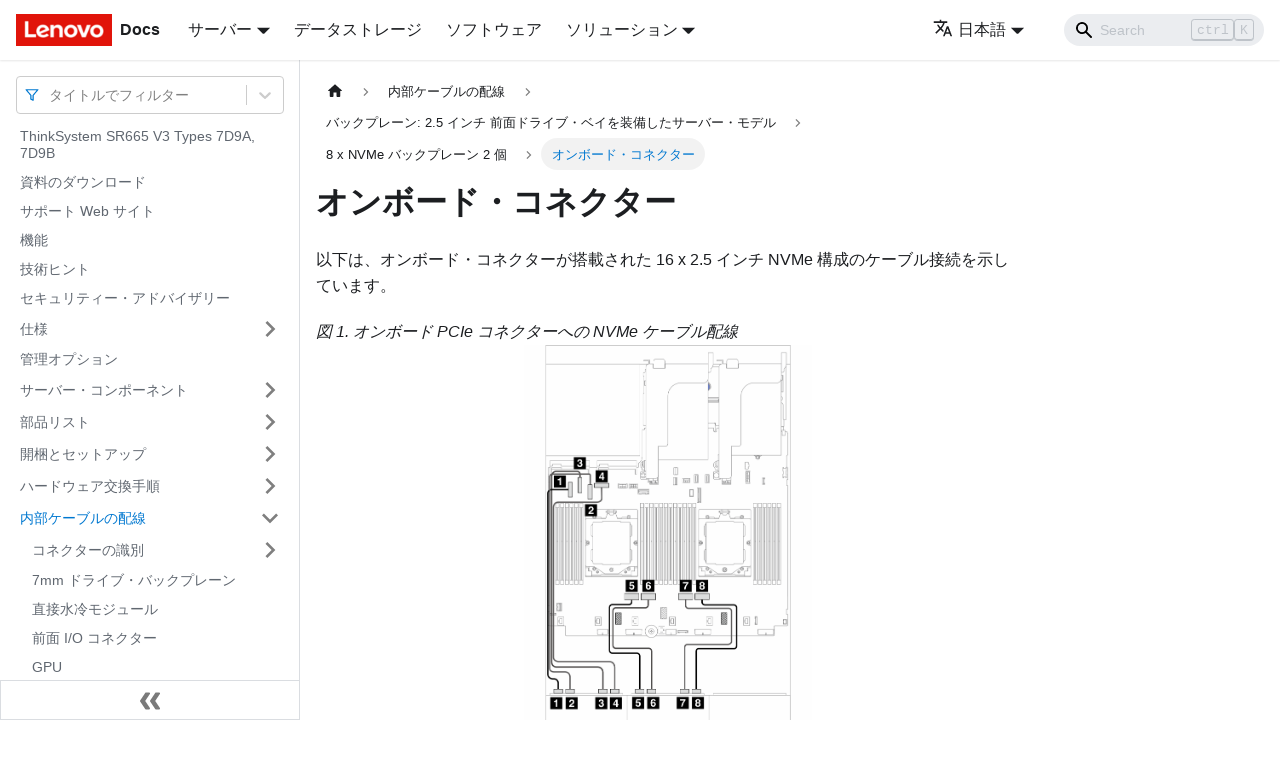

--- FILE ---
content_type: text/html; charset=UTF-8
request_url: https://pubs.lenovo.com/sr665-v3/ja/cabling_1625nvme_ob
body_size: 7548
content:
<!doctype html>
<html lang="ja" dir="ltr" class="docs-wrapper docs-doc-page docs-version-current plugin-docs plugin-id-default docs-doc-id-cabling_1625nvme_ob" data-has-hydrated="false">
<head>
<meta charset="UTF-8">

<title data-rh="true">オンボード・コネクター | ThinkSystem SR665 V3 | Lenovo Docs</title><meta data-rh="true" name="viewport" content="width=device-width,initial-scale=1"><meta data-rh="true" name="twitter:card" content="summary_large_image"><meta data-rh="true" property="og:image" content="https://pubs.lenovo.com/sr665-v3/ja/img/product_soc.png"><meta data-rh="true" name="twitter:image" content="https://pubs.lenovo.com/sr665-v3/ja/img/product_soc.png"><meta data-rh="true" property="og:url" content="https://pubs.lenovo.com/sr665-v3/ja/cabling_1625nvme_ob"><meta data-rh="true" name="docusaurus_locale" content="ja"><meta data-rh="true" name="docsearch:language" content="ja"><meta data-rh="true" name="keywords" content="SR665 V3, 7D9A, 7D9B"><meta data-rh="true" name="og:site_name" content="Lenovo Documentation"><meta data-rh="true" name="robots" content="max-image-preview:large"><meta data-rh="true" name="docusaurus_version" content="current"><meta data-rh="true" name="docusaurus_tag" content="docs-default-current"><meta data-rh="true" name="docsearch:version" content="current"><meta data-rh="true" name="docsearch:docusaurus_tag" content="docs-default-current"><meta data-rh="true" property="og:title" content="オンボード・コネクター | ThinkSystem SR665 V3 | Lenovo Docs"><meta data-rh="true" name="description" content="以下は、オンボード・コネクターが搭載された 16 x 2.5 インチ NVMe 構成のケーブル接続を示しています。"><meta data-rh="true" property="og:description" content="以下は、オンボード・コネクターが搭載された 16 x 2.5 インチ NVMe 構成のケーブル接続を示しています。"><link data-rh="true" rel="icon" href="/sr665-v3/ja/img/favicon.ico"><link data-rh="true" rel="canonical" href="https://pubs.lenovo.com/sr665-v3/ja/cabling_1625nvme_ob"><link data-rh="true" rel="alternate" href="https://pubs.lenovo.com/sr665-v3/cabling_1625nvme_ob" hreflang="en"><link data-rh="true" rel="alternate" href="https://pubs.lenovo.com/sr665-v3/de/cabling_1625nvme_ob" hreflang="de"><link data-rh="true" rel="alternate" href="https://pubs.lenovo.com/sr665-v3/es/cabling_1625nvme_ob" hreflang="es"><link data-rh="true" rel="alternate" href="https://pubs.lenovo.com/sr665-v3/fr/cabling_1625nvme_ob" hreflang="fr"><link data-rh="true" rel="alternate" href="https://pubs.lenovo.com/sr665-v3/it/cabling_1625nvme_ob" hreflang="it"><link data-rh="true" rel="alternate" href="https://pubs.lenovo.com/sr665-v3/ja/cabling_1625nvme_ob" hreflang="ja"><link data-rh="true" rel="alternate" href="https://pubs.lenovo.com/sr665-v3/ko/cabling_1625nvme_ob" hreflang="ko"><link data-rh="true" rel="alternate" href="https://pubs.lenovo.com/sr665-v3/pt-BR/cabling_1625nvme_ob" hreflang="pt-BR"><link data-rh="true" rel="alternate" href="https://pubs.lenovo.com/sr665-v3/ru/cabling_1625nvme_ob" hreflang="ru"><link data-rh="true" rel="alternate" href="https://pubs.lenovo.com/sr665-v3/th/cabling_1625nvme_ob" hreflang="th"><link data-rh="true" rel="alternate" href="https://pubs.lenovo.com/sr665-v3/zh-CN/cabling_1625nvme_ob" hreflang="zh-CN"><link data-rh="true" rel="alternate" href="https://pubs.lenovo.com/sr665-v3/zh-TW/cabling_1625nvme_ob" hreflang="zh-TW"><link data-rh="true" rel="alternate" href="https://pubs.lenovo.com/sr665-v3/cabling_1625nvme_ob" hreflang="x-default"><link rel="preconnect" href="https://www.google-analytics.com">
<link rel="preconnect" href="https://www.googletagmanager.com">
<script async src="https://www.googletagmanager.com/gtag/js?id=G-XM7YNY3PYK"></script>
<script>function gtag(){dataLayer.push(arguments)}window.dataLayer=window.dataLayer||[],gtag("js",new Date),gtag("config","G-XM7YNY3PYK",{anonymize_ip:!0})</script>




<link rel="preconnect" href="https://fonts.googleapis.com">
<link rel="preconnect" href="https://fonts.gstatic.com" crossorigin="anonymous"><link rel="stylesheet" href="/sr665-v3/ja/assets/css/styles.fb44ca10.css">
<link rel="preload" href="/sr665-v3/ja/assets/js/runtime~main.6bf60e61.js" as="script">
<link rel="preload" href="/sr665-v3/ja/assets/js/main.d5b3b196.js" as="script">
</head>
<body class="navigation-with-keyboard">
<script>!function(){function t(t){document.documentElement.setAttribute("data-theme",t)}var e=function(){var t=null;try{t=new URLSearchParams(window.location.search).get("docusaurus-theme")}catch(t){}return t}()||function(){var t=null;try{t=localStorage.getItem("theme")}catch(t){}return t}();t(null!==e?e:"light")}()</script><div id="__docusaurus">
<div role="region" aria-label="メインコンテンツまでスキップ"><a class="skipToContent_FR4N" href="#__docusaurus_skipToContent_fallback">メインコンテンツまでスキップ</a></div><nav aria-label="Main" class="navbar navbar--fixed-top navbarHideable_glH5"><div class="navbar__inner"><div class="navbar__items"><button aria-label="Toggle navigation bar" aria-expanded="false" class="navbar__toggle clean-btn" type="button"><svg width="30" height="30" viewBox="0 0 30 30" aria-hidden="true"><path stroke="currentColor" stroke-linecap="round" stroke-miterlimit="10" stroke-width="2" d="M4 7h22M4 15h22M4 23h22"></path></svg></button><a href="https://pubs.lenovo.com/ja/" target="_self" rel="noopener noreferrer" class="navbar__brand"><div class="navbar__logo"><img src="/sr665-v3/ja/img/lenovo.png" alt="Lenovo Logo" class="themedImage_zFba themedImage--light_SMtw" height="32" width="96"><img src="/sr665-v3/ja/img/lenovo.png" alt="Lenovo Logo" class="themedImage_zFba themedImage--dark_SHhT" height="32" width="96"></div><b class="navbar__title text--truncate">Docs</b></a><div class="navbar__item dropdown dropdown--hoverable"><a href="#" aria-haspopup="true" aria-expanded="false" role="button" class="navbar__link">サーバー</a><ul class="dropdown__menu"><li><a href="https://pubs.lenovo.com/ja/thinksystem" target="_self" rel="noopener noreferrer" class="dropdown__link externalLink-none">ThinkSystem<svg width="12" height="12" aria-hidden="true" viewBox="0 0 24 24" class="iconExternalLink_SHu7"><path fill="currentColor" d="M21 13v10h-21v-19h12v2h-10v15h17v-8h2zm3-12h-10.988l4.035 4-6.977 7.07 2.828 2.828 6.977-7.07 4.125 4.172v-11z"></path></svg></a></li><li><a href="https://pubs.lenovo.com/ja/thinkedge" target="_self" rel="noopener noreferrer" class="dropdown__link externalLink-none">ThinkEdge<svg width="12" height="12" aria-hidden="true" viewBox="0 0 24 24" class="iconExternalLink_SHu7"><path fill="currentColor" d="M21 13v10h-21v-19h12v2h-10v15h17v-8h2zm3-12h-10.988l4.035 4-6.977 7.07 2.828 2.828 6.977-7.07 4.125 4.172v-11z"></path></svg></a></li><li><a href="https://pubs.lenovo.com/ja/systemx" target="_self" rel="noopener noreferrer" class="dropdown__link externalLink-none">System x<svg width="12" height="12" aria-hidden="true" viewBox="0 0 24 24" class="iconExternalLink_SHu7"><path fill="currentColor" d="M21 13v10h-21v-19h12v2h-10v15h17v-8h2zm3-12h-10.988l4.035 4-6.977 7.07 2.828 2.828 6.977-7.07 4.125 4.172v-11z"></path></svg></a></li><li><a href="https://serveroption.lenovo.com/" target="_blank" rel="noopener noreferrer" class="dropdown__link">Option<svg width="12" height="12" aria-hidden="true" viewBox="0 0 24 24" class="iconExternalLink_SHu7"><path fill="currentColor" d="M21 13v10h-21v-19h12v2h-10v15h17v-8h2zm3-12h-10.988l4.035 4-6.977 7.07 2.828 2.828 6.977-7.07 4.125 4.172v-11z"></path></svg></a></li></ul></div><a href="https://datacentersupport.lenovo.com/storagepubs" target="_self" rel="noopener noreferrer" class="navbar__item navbar__link externalLink-none">データストレージ<svg width="13.5" height="13.5" aria-hidden="true" viewBox="0 0 24 24" class="iconExternalLink_SHu7"><path fill="currentColor" d="M21 13v10h-21v-19h12v2h-10v15h17v-8h2zm3-12h-10.988l4.035 4-6.977 7.07 2.828 2.828 6.977-7.07 4.125 4.172v-11z"></path></svg></a><a href="https://pubs.lenovo.com/ja/software" target="_self" rel="noopener noreferrer" class="navbar__item navbar__link externalLink-none">ソフトウェア<svg width="13.5" height="13.5" aria-hidden="true" viewBox="0 0 24 24" class="iconExternalLink_SHu7"><path fill="currentColor" d="M21 13v10h-21v-19h12v2h-10v15h17v-8h2zm3-12h-10.988l4.035 4-6.977 7.07 2.828 2.828 6.977-7.07 4.125 4.172v-11z"></path></svg></a><div class="navbar__item dropdown dropdown--hoverable"><a href="#" aria-haspopup="true" aria-expanded="false" role="button" class="navbar__link">ソリューション</a><ul class="dropdown__menu"><li><a href="https://pubs.lenovo.com/ja/thinkagile" target="_self" rel="noopener noreferrer" class="dropdown__link externalLink-none">ThinkAgile<svg width="12" height="12" aria-hidden="true" viewBox="0 0 24 24" class="iconExternalLink_SHu7"><path fill="currentColor" d="M21 13v10h-21v-19h12v2h-10v15h17v-8h2zm3-12h-10.988l4.035 4-6.977 7.07 2.828 2.828 6.977-7.07 4.125 4.172v-11z"></path></svg></a></li><li><a href="https://pubs.lenovo.com/ja/water-cooling-solution" target="_self" rel="noopener noreferrer" class="dropdown__link externalLink-none">Water Cooling Solution<svg width="12" height="12" aria-hidden="true" viewBox="0 0 24 24" class="iconExternalLink_SHu7"><path fill="currentColor" d="M21 13v10h-21v-19h12v2h-10v15h17v-8h2zm3-12h-10.988l4.035 4-6.977 7.07 2.828 2.828 6.977-7.07 4.125 4.172v-11z"></path></svg></a></li></ul></div></div><div class="navbar__items navbar__items--right"><div class="navbar__item dropdown dropdown--hoverable dropdown--right"><a href="#" aria-haspopup="true" aria-expanded="false" role="button" class="navbar__link"><svg viewBox="0 0 24 24" width="20" height="20" aria-hidden="true" class="iconLanguage_DSK9"><path fill="currentColor" d="M12.87 15.07l-2.54-2.51.03-.03c1.74-1.94 2.98-4.17 3.71-6.53H17V4h-7V2H8v2H1v1.99h11.17C11.5 7.92 10.44 9.75 9 11.35 8.07 10.32 7.3 9.19 6.69 8h-2c.73 1.63 1.73 3.17 2.98 4.56l-5.09 5.02L4 19l5-5 3.11 3.11.76-2.04zM18.5 10h-2L12 22h2l1.12-3h4.75L21 22h2l-4.5-12zm-2.62 7l1.62-4.33L19.12 17h-3.24z"></path></svg>日本語</a><ul class="dropdown__menu"><li><a href="/sr665-v3/cabling_1625nvme_ob" target="_self" rel="noopener noreferrer" class="dropdown__link" lang="en">English</a></li><li><a href="/sr665-v3/de/cabling_1625nvme_ob" target="_self" rel="noopener noreferrer" class="dropdown__link" lang="de">Deutsch</a></li><li><a href="/sr665-v3/es/cabling_1625nvme_ob" target="_self" rel="noopener noreferrer" class="dropdown__link" lang="es">Español</a></li><li><a href="/sr665-v3/fr/cabling_1625nvme_ob" target="_self" rel="noopener noreferrer" class="dropdown__link" lang="fr">Français</a></li><li><a href="/sr665-v3/it/cabling_1625nvme_ob" target="_self" rel="noopener noreferrer" class="dropdown__link" lang="it">Italiano</a></li><li><a href="/sr665-v3/ja/cabling_1625nvme_ob" target="_self" rel="noopener noreferrer" class="dropdown__link dropdown__link--active" lang="ja">日本語</a></li><li><a href="/sr665-v3/ko/cabling_1625nvme_ob" target="_self" rel="noopener noreferrer" class="dropdown__link" lang="ko">한국어</a></li><li><a href="/sr665-v3/pt-BR/cabling_1625nvme_ob" target="_self" rel="noopener noreferrer" class="dropdown__link" lang="pt-BR">Português do Brasil</a></li><li><a href="/sr665-v3/ru/cabling_1625nvme_ob" target="_self" rel="noopener noreferrer" class="dropdown__link" lang="ru">Русский</a></li><li><a href="/sr665-v3/th/cabling_1625nvme_ob" target="_self" rel="noopener noreferrer" class="dropdown__link" lang="th">ภาษาไทย</a></li><li><a href="/sr665-v3/zh-CN/cabling_1625nvme_ob" target="_self" rel="noopener noreferrer" class="dropdown__link" lang="zh-CN">简体中文</a></li><li><a href="/sr665-v3/zh-TW/cabling_1625nvme_ob" target="_self" rel="noopener noreferrer" class="dropdown__link" lang="zh-TW">繁體中文</a></li></ul></div><div class="searchBox_BlU4"><div class="navbar__search searchBarContainer_h4SQ"><input placeholder="Search" aria-label="Search" class="navbar__search-input"><div class="loadingRing_kmHx searchBarLoadingRing_AT3w"><div></div><div></div><div></div><div></div></div></div></div></div></div><div role="presentation" class="navbar-sidebar__backdrop"></div></nav><div id="__docusaurus_skipToContent_fallback" class="main-wrapper mainWrapper_OJKY docsWrapper_a8OH"><button aria-label="先頭へ戻る" class="clean-btn theme-back-to-top-button backToTopButton_xZQ7" type="button"></button><div class="docPage_LEBb"><aside class="theme-doc-sidebar-container docSidebarContainer_TOXn"><div class="sidebarViewport_swqP"><div class="sidebar_TiFu sidebarWithHideableNavbar_b5mb"><a href="https://pubs.lenovo.com/ja/" target="_self" rel="noopener noreferrer" tabindex="-1" class="sidebarLogo_Jpyc"><img src="/sr665-v3/ja/img/lenovo.png" alt="Lenovo Logo" class="themedImage_zFba themedImage--light_SMtw" height="32" width="96"><img src="/sr665-v3/ja/img/lenovo.png" alt="Lenovo Logo" class="themedImage_zFba themedImage--dark_SHhT" height="32" width="96"><b>Docs</b></a><nav aria-label="Docs sidebar" class="menu thin-scrollbar menu_Y1UP"><style data-emotion="css b62m3t-container">.css-b62m3t-container{position:relative;box-sizing:border-box;}</style><div class="titleFilter_mcU3 css-b62m3t-container"><style data-emotion="css 7pg0cj-a11yText">.css-7pg0cj-a11yText{z-index:9999;border:0;clip:rect(1px, 1px, 1px, 1px);height:1px;width:1px;position:absolute;overflow:hidden;padding:0;white-space:nowrap;}</style><span id="react-select-46-live-region" class="css-7pg0cj-a11yText"></span><span aria-live="polite" aria-atomic="false" aria-relevant="additions text" role="log" class="css-7pg0cj-a11yText"></span><style data-emotion="css 13cymwt-control">.css-13cymwt-control{-webkit-align-items:center;-webkit-box-align:center;-ms-flex-align:center;align-items:center;cursor:default;display:-webkit-box;display:-webkit-flex;display:-ms-flexbox;display:flex;-webkit-box-flex-wrap:wrap;-webkit-flex-wrap:wrap;-ms-flex-wrap:wrap;flex-wrap:wrap;-webkit-box-pack:justify;-webkit-justify-content:space-between;justify-content:space-between;min-height:38px;outline:0!important;position:relative;-webkit-transition:all 100ms;transition:all 100ms;background-color:hsl(0, 0%, 100%);border-color:hsl(0, 0%, 80%);border-radius:4px;border-style:solid;border-width:1px;box-sizing:border-box;}.css-13cymwt-control:hover{border-color:hsl(0, 0%, 70%);}</style><div class="title-filter__control css-13cymwt-control"><svg stroke="currentColor" fill="none" stroke-width="2" viewBox="0 0 24 24" stroke-linecap="round" stroke-linejoin="round" class="titleFilterIcon_Fmk3" height="1em" width="1em" xmlns="http://www.w3.org/2000/svg"><polygon points="22 3 2 3 10 12.46 10 19 14 21 14 12.46 22 3"></polygon></svg> <style data-emotion="css hlgwow">.css-hlgwow{-webkit-align-items:center;-webkit-box-align:center;-ms-flex-align:center;align-items:center;display:grid;-webkit-flex:1;-ms-flex:1;flex:1;-webkit-box-flex-wrap:wrap;-webkit-flex-wrap:wrap;-ms-flex-wrap:wrap;flex-wrap:wrap;-webkit-overflow-scrolling:touch;position:relative;overflow:hidden;padding:2px 8px;box-sizing:border-box;}</style><div class="title-filter__value-container css-hlgwow"><style data-emotion="css 1jqq78o-placeholder">.css-1jqq78o-placeholder{grid-area:1/1/2/3;color:hsl(0, 0%, 50%);margin-left:2px;margin-right:2px;box-sizing:border-box;}</style><div class="title-filter__placeholder css-1jqq78o-placeholder" id="react-select-46-placeholder">タイトルでフィルター</div><style data-emotion="css 19bb58m">.css-19bb58m{visibility:visible;-webkit-flex:1 1 auto;-ms-flex:1 1 auto;flex:1 1 auto;display:inline-grid;grid-area:1/1/2/3;grid-template-columns:0 min-content;margin:2px;padding-bottom:2px;padding-top:2px;color:hsl(0, 0%, 20%);box-sizing:border-box;}.css-19bb58m:after{content:attr(data-value) " ";visibility:hidden;white-space:pre;grid-area:1/2;font:inherit;min-width:2px;border:0;margin:0;outline:0;padding:0;}</style><div class="title-filter__input-container css-19bb58m" data-value=""><input class="title-filter__input" style="label:input;color:inherit;background:0;opacity:1;width:100%;grid-area:1 / 2;font:inherit;min-width:2px;border:0;margin:0;outline:0;padding:0" autocapitalize="none" autocomplete="off" autocorrect="off" id="react-select-46-input" spellcheck="false" tabindex="0" aria-autocomplete="list" aria-expanded="false" aria-haspopup="true" role="combobox" aria-activedescendant="" aria-describedby="react-select-46-placeholder"></div></div><style data-emotion="css 1wy0on6">.css-1wy0on6{-webkit-align-items:center;-webkit-box-align:center;-ms-flex-align:center;align-items:center;-webkit-align-self:stretch;-ms-flex-item-align:stretch;align-self:stretch;display:-webkit-box;display:-webkit-flex;display:-ms-flexbox;display:flex;-webkit-flex-shrink:0;-ms-flex-negative:0;flex-shrink:0;box-sizing:border-box;}</style><div class="title-filter__indicators css-1wy0on6"><style data-emotion="css 1u9des2-indicatorSeparator">.css-1u9des2-indicatorSeparator{-webkit-align-self:stretch;-ms-flex-item-align:stretch;align-self:stretch;width:1px;background-color:hsl(0, 0%, 80%);margin-bottom:8px;margin-top:8px;box-sizing:border-box;}</style><span class="title-filter__indicator-separator css-1u9des2-indicatorSeparator"></span><style data-emotion="css 1xc3v61-indicatorContainer">.css-1xc3v61-indicatorContainer{display:-webkit-box;display:-webkit-flex;display:-ms-flexbox;display:flex;-webkit-transition:color 150ms;transition:color 150ms;color:hsl(0, 0%, 80%);padding:8px;box-sizing:border-box;}.css-1xc3v61-indicatorContainer:hover{color:hsl(0, 0%, 60%);}</style><div class="title-filter__indicator title-filter__dropdown-indicator css-1xc3v61-indicatorContainer" aria-hidden="true"><style data-emotion="css 8mmkcg">.css-8mmkcg{display:inline-block;fill:currentColor;line-height:1;stroke:currentColor;stroke-width:0;}</style><svg height="20" width="20" viewBox="0 0 20 20" aria-hidden="true" focusable="false" class="css-8mmkcg"><path d="M4.516 7.548c0.436-0.446 1.043-0.481 1.576 0l3.908 3.747 3.908-3.747c0.533-0.481 1.141-0.446 1.574 0 0.436 0.445 0.408 1.197 0 1.615-0.406 0.418-4.695 4.502-4.695 4.502-0.217 0.223-0.502 0.335-0.787 0.335s-0.57-0.112-0.789-0.335c0 0-4.287-4.084-4.695-4.502s-0.436-1.17 0-1.615z"></path></svg></div></div></div></div><ul class="theme-doc-sidebar-menu menu__list"><li class="theme-doc-sidebar-item-link theme-doc-sidebar-item-link-level-1 menu__list-item"><a class="menu__link" href="/sr665-v3/ja/">ThinkSystem SR665 V3 Types 7D9A, 7D9B</a></li><li class="theme-doc-sidebar-item-link theme-doc-sidebar-item-link-level-1 menu__list-item"><a class="menu__link" href="/sr665-v3/ja/pdf_files">資料のダウンロード</a></li><li class="theme-doc-sidebar-item-link theme-doc-sidebar-item-link-level-1 menu__list-item"><a class="menu__link" href="/sr665-v3/ja/support_websites">サポート Web サイト</a></li><li class="theme-doc-sidebar-item-link theme-doc-sidebar-item-link-level-1 menu__list-item"><a class="menu__link" href="/sr665-v3/ja/server_features">機能</a></li><li class="theme-doc-sidebar-item-link theme-doc-sidebar-item-link-level-1 menu__list-item"><a class="menu__link" href="/sr665-v3/ja/service_bulletins">技術ヒント</a></li><li class="theme-doc-sidebar-item-link theme-doc-sidebar-item-link-level-1 menu__list-item"><a class="menu__link" href="/sr665-v3/ja/security_advisories">セキュリティー・アドバイザリー</a></li><li class="theme-doc-sidebar-item-category theme-doc-sidebar-item-category-level-1 menu__list-item menu__list-item--collapsed"><div class="menu__list-item-collapsible"><a class="menu__link menu__link--sublist" aria-expanded="false" href="/sr665-v3/ja/server_specifications">仕様</a><button aria-label="サイドバーのカテゴリー「仕様」を開く・閉じる" type="button" class="clean-btn menu__caret"></button></div></li><li class="theme-doc-sidebar-item-link theme-doc-sidebar-item-link-level-1 menu__list-item"><a class="menu__link" href="/sr665-v3/ja/management_options">管理オプション</a></li><li class="theme-doc-sidebar-item-category theme-doc-sidebar-item-category-level-1 menu__list-item menu__list-item--collapsed"><div class="menu__list-item-collapsible"><a class="menu__link menu__link--sublist" aria-expanded="false" href="/sr665-v3/ja/server_components">サーバー・コンポーネント</a><button aria-label="サイドバーのカテゴリー「サーバー・コンポーネント」を開く・閉じる" type="button" class="clean-btn menu__caret"></button></div></li><li class="theme-doc-sidebar-item-category theme-doc-sidebar-item-category-level-1 menu__list-item menu__list-item--collapsed"><div class="menu__list-item-collapsible"><a class="menu__link menu__link--sublist" aria-expanded="false" href="/sr665-v3/ja/parts_list">部品リスト</a><button aria-label="サイドバーのカテゴリー「部品リスト」を開く・閉じる" type="button" class="clean-btn menu__caret"></button></div></li><li class="theme-doc-sidebar-item-category theme-doc-sidebar-item-category-level-1 menu__list-item menu__list-item--collapsed"><div class="menu__list-item-collapsible"><a class="menu__link menu__link--sublist" aria-expanded="false" href="/sr665-v3/ja/unboxing_and_setup">開梱とセットアップ</a><button aria-label="サイドバーのカテゴリー「開梱とセットアップ」を開く・閉じる" type="button" class="clean-btn menu__caret"></button></div></li><li class="theme-doc-sidebar-item-category theme-doc-sidebar-item-category-level-1 menu__list-item menu__list-item--collapsed"><div class="menu__list-item-collapsible"><a class="menu__link menu__link--sublist" aria-expanded="false" href="/sr665-v3/ja/hardware_replacement_procedures">ハードウェア交換手順</a><button aria-label="サイドバーのカテゴリー「ハードウェア交換手順」を開く・閉じる" type="button" class="clean-btn menu__caret"></button></div></li><li class="theme-doc-sidebar-item-category theme-doc-sidebar-item-category-level-1 menu__list-item"><div class="menu__list-item-collapsible"><a class="menu__link menu__link--sublist menu__link--active" aria-expanded="true" href="/sr665-v3/ja/internal_cable_routing">内部ケーブルの配線</a><button aria-label="サイドバーのカテゴリー「内部ケーブルの配線」を開く・閉じる" type="button" class="clean-btn menu__caret"></button></div><ul style="display:block;overflow:visible;height:auto" class="menu__list"><li class="theme-doc-sidebar-item-category theme-doc-sidebar-item-category-level-2 menu__list-item menu__list-item--collapsed"><div class="menu__list-item-collapsible"><a class="menu__link menu__link--sublist" aria-expanded="false" tabindex="0" href="/sr665-v3/ja/internal_connectors">コネクターの識別</a><button aria-label="サイドバーのカテゴリー「コネクターの識別」を開く・閉じる" type="button" class="clean-btn menu__caret"></button></div></li><li class="theme-doc-sidebar-item-link theme-doc-sidebar-item-link-level-2 menu__list-item"><a class="menu__link" tabindex="0" href="/sr665-v3/ja/cabling_7mm">7mm ドライブ・バックプレーン</a></li><li class="theme-doc-sidebar-item-link theme-doc-sidebar-item-link-level-2 menu__list-item"><a class="menu__link" tabindex="0" href="/sr665-v3/ja/dwcm_cabling">直接水冷モジュール</a></li><li class="theme-doc-sidebar-item-link theme-doc-sidebar-item-link-level-2 menu__list-item"><a class="menu__link" tabindex="0" href="/sr665-v3/ja/cabling_fio">前面 I/O コネクター</a></li><li class="theme-doc-sidebar-item-link theme-doc-sidebar-item-link-level-2 menu__list-item"><a class="menu__link" tabindex="0" href="/sr665-v3/ja/cable_gpu">GPU</a></li><li class="theme-doc-sidebar-item-link theme-doc-sidebar-item-link-level-2 menu__list-item"><a class="menu__link" tabindex="0" href="/sr665-v3/ja/cable_m2">M.2 ドライブ・バックプレーン</a></li><li class="theme-doc-sidebar-item-link theme-doc-sidebar-item-link-level-2 menu__list-item"><a class="menu__link" tabindex="0" href="/sr665-v3/ja/cabling_management_nic_adapter">管理 NIC アダプター</a></li><li class="theme-doc-sidebar-item-link theme-doc-sidebar-item-link-level-2 menu__list-item"><a class="menu__link" tabindex="0" href="/sr665-v3/ja/cabling_focp">OCP 変換コネクター・カード</a></li><li class="theme-doc-sidebar-item-link theme-doc-sidebar-item-link-level-2 menu__list-item"><a class="menu__link" tabindex="0" href="/sr665-v3/ja/cable_supercap">RAID フラッシュ電源モジュール</a></li><li class="theme-doc-sidebar-item-link theme-doc-sidebar-item-link-level-2 menu__list-item"><a class="menu__link" tabindex="0" href="/sr665-v3/ja/cabling_riser_card">ライザー 3 ケージ</a></li><li class="theme-doc-sidebar-item-link theme-doc-sidebar-item-link-level-2 menu__list-item"><a class="menu__link" tabindex="0" href="/sr665-v3/ja/cabling_4lp_risercage">ライザー 3/4 ケージ</a></li><li class="theme-doc-sidebar-item-link theme-doc-sidebar-item-link-level-2 menu__list-item"><a class="menu__link" tabindex="0" href="/sr665-v3/ja/cabling_fpcie">ライザー 5 ケージ</a></li><li class="theme-doc-sidebar-item-link theme-doc-sidebar-item-link-level-2 menu__list-item"><a class="menu__link" tabindex="0" href="/sr665-v3/ja/cable_4xgmi">プロセッサー相互接続ケーブル配線</a></li><li class="theme-doc-sidebar-item-category theme-doc-sidebar-item-category-level-2 menu__list-item"><div class="menu__list-item-collapsible"><a class="menu__link menu__link--sublist menu__link--active" aria-expanded="true" tabindex="0" href="/sr665-v3/ja/cabling_25bp">バックプレーン: 2.5 インチ 前面ドライブ・ベイを装備したサーバー・モデル</a><button aria-label="サイドバーのカテゴリー「バックプレーン: 2.5 インチ 前面ドライブ・ベイを装備したサーバー・モデル」を開く・閉じる" type="button" class="clean-btn menu__caret"></button></div><ul style="display:block;overflow:visible;height:auto" class="menu__list"><li class="theme-doc-sidebar-item-category theme-doc-sidebar-item-category-level-3 menu__list-item menu__list-item--collapsed"><div class="menu__list-item-collapsible"><a class="menu__link menu__link--sublist" aria-expanded="false" tabindex="0" href="/sr665-v3/ja/cabling_825sas">8 x SAS/SATA バックプレーン 1 個</a><button aria-label="サイドバーのカテゴリー「8 x SAS/SATA バックプレーン 1 個」を開く・閉じる" type="button" class="clean-btn menu__caret"></button></div></li><li class="theme-doc-sidebar-item-category theme-doc-sidebar-item-category-level-3 menu__list-item menu__list-item--collapsed"><div class="menu__list-item-collapsible"><a class="menu__link menu__link--sublist" aria-expanded="false" tabindex="0" href="/sr665-v3/ja/cabling_825any">8 x AnyBay バックプレーン 1 個</a><button aria-label="サイドバーのカテゴリー「8 x AnyBay バックプレーン 1 個」を開く・閉じる" type="button" class="clean-btn menu__caret"></button></div></li><li class="theme-doc-sidebar-item-category theme-doc-sidebar-item-category-level-3 menu__list-item menu__list-item--collapsed"><div class="menu__list-item-collapsible"><a class="menu__link menu__link--sublist" aria-expanded="false" tabindex="0" href="/sr665-v3/ja/cabling_825nv">8 x NVMe バックプレーン 1 個</a><button aria-label="サイドバーのカテゴリー「8 x NVMe バックプレーン 1 個」を開く・閉じる" type="button" class="clean-btn menu__caret"></button></div></li><li class="theme-doc-sidebar-item-category theme-doc-sidebar-item-category-level-3 menu__list-item menu__list-item--collapsed"><div class="menu__list-item-collapsible"><a class="menu__link menu__link--sublist" aria-expanded="false" tabindex="0" href="/sr665-v3/ja/cabling_1625sas_frontbp">8 x SAS/SATA バックプレーン 2 個</a><button aria-label="サイドバーのカテゴリー「8 x SAS/SATA バックプレーン 2 個」を開く・閉じる" type="button" class="clean-btn menu__caret"></button></div></li><li class="theme-doc-sidebar-item-category theme-doc-sidebar-item-category-level-3 menu__list-item menu__list-item--collapsed"><div class="menu__list-item-collapsible"><a class="menu__link menu__link--sublist" aria-expanded="false" tabindex="0" href="/sr665-v3/ja/cabling_1625any">8 x AnyBay バックプレーン 2 個</a><button aria-label="サイドバーのカテゴリー「8 x AnyBay バックプレーン 2 個」を開く・閉じる" type="button" class="clean-btn menu__caret"></button></div></li><li class="theme-doc-sidebar-item-category theme-doc-sidebar-item-category-level-3 menu__list-item"><div class="menu__list-item-collapsible"><a class="menu__link menu__link--sublist menu__link--active" aria-expanded="true" tabindex="0" href="/sr665-v3/ja/cabling_1625nvme">8 x NVMe バックプレーン 2 個</a><button aria-label="サイドバーのカテゴリー「8 x NVMe バックプレーン 2 個」を開く・閉じる" type="button" class="clean-btn menu__caret"></button></div><ul style="display:block;overflow:visible;height:auto" class="menu__list"><li class="theme-doc-sidebar-item-link theme-doc-sidebar-item-link-level-4 menu__list-item"><a class="menu__link menu__link--active" aria-current="page" tabindex="0" href="/sr665-v3/ja/cabling_1625nvme_ob">オンボード・コネクター</a></li><li class="theme-doc-sidebar-item-link theme-doc-sidebar-item-link-level-4 menu__list-item"><a class="menu__link" tabindex="0" href="/sr665-v3/ja/cabling_12nvme">オンボード・コネクター + リタイマー・カード</a></li></ul></li><li class="theme-doc-sidebar-item-category theme-doc-sidebar-item-category-level-3 menu__list-item menu__list-item--collapsed"><div class="menu__list-item-collapsible"><a class="menu__link menu__link--sublist" aria-expanded="false" tabindex="0" href="/sr665-v3/ja/cabling_8sas8any">8 x SAS/SATA バックプレーン 1 個および 8 x AnyBay バックプレーン 1 個</a><button aria-label="サイドバーのカテゴリー「8 x SAS/SATA バックプレーン 1 個および 8 x AnyBay バックプレーン 1 個」を開く・閉じる" type="button" class="clean-btn menu__caret"></button></div></li><li class="theme-doc-sidebar-item-category theme-doc-sidebar-item-category-level-3 menu__list-item menu__list-item--collapsed"><div class="menu__list-item-collapsible"><a class="menu__link menu__link--sublist" aria-expanded="false" tabindex="0" href="/sr665-v3/ja/cabling_8sas8nv">8 x SAS/SATA バックプレーン 1 個および 8 x NVMe バックプレーン 1 個</a><button aria-label="サイドバーのカテゴリー「8 x SAS/SATA バックプレーン 1 個および 8 x NVMe バックプレーン 1 個」を開く・閉じる" type="button" class="clean-btn menu__caret"></button></div></li><li class="theme-doc-sidebar-item-category theme-doc-sidebar-item-category-level-3 menu__list-item menu__list-item--collapsed"><div class="menu__list-item-collapsible"><a class="menu__link menu__link--sublist" aria-expanded="false" tabindex="0" href="/sr665-v3/ja/cabling_8any8nvme">8 x AnyBay バックプレーン 1 個および 8 x NVMe バックプレーン 1 個</a><button aria-label="サイドバーのカテゴリー「8 x AnyBay バックプレーン 1 個および 8 x NVMe バックプレーン 1 個」を開く・閉じる" type="button" class="clean-btn menu__caret"></button></div></li><li class="theme-doc-sidebar-item-category theme-doc-sidebar-item-category-level-3 menu__list-item menu__list-item--collapsed"><div class="menu__list-item-collapsible"><a class="menu__link menu__link--sublist" aria-expanded="false" tabindex="0" href="/sr665-v3/ja/cabling_2425sas">8 x SAS/SATA バックプレーン 3 個</a><button aria-label="サイドバーのカテゴリー「8 x SAS/SATA バックプレーン 3 個」を開く・閉じる" type="button" class="clean-btn menu__caret"></button></div></li><li class="theme-doc-sidebar-item-category theme-doc-sidebar-item-category-level-3 menu__list-item menu__list-item--collapsed"><div class="menu__list-item-collapsible"><a class="menu__link menu__link--sublist" aria-expanded="false" tabindex="0" href="/sr665-v3/ja/cabling_2425any">8 x AnyBay バックプレーン 3 個</a><button aria-label="サイドバーのカテゴリー「8 x AnyBay バックプレーン 3 個」を開く・閉じる" type="button" class="clean-btn menu__caret"></button></div></li><li class="theme-doc-sidebar-item-category theme-doc-sidebar-item-category-level-3 menu__list-item menu__list-item--collapsed"><div class="menu__list-item-collapsible"><a class="menu__link menu__link--sublist" aria-expanded="false" tabindex="0" href="/sr665-v3/ja/cabling_2425nvme">8 x NVMe バックプレーン 3 個</a><button aria-label="サイドバーのカテゴリー「8 x NVMe バックプレーン 3 個」を開く・閉じる" type="button" class="clean-btn menu__caret"></button></div></li><li class="theme-doc-sidebar-item-category theme-doc-sidebar-item-category-level-3 menu__list-item menu__list-item--collapsed"><div class="menu__list-item-collapsible"><a class="menu__link menu__link--sublist" aria-expanded="false" tabindex="0" href="/sr665-v3/ja/cabling_8any16nvme">8 x AnyBay バックプレーン × 1 および 8 x NVMe バックプレーン × 2</a><button aria-label="サイドバーのカテゴリー「8 x AnyBay バックプレーン × 1 および 8 x NVMe バックプレーン × 2」を開く・閉じる" type="button" class="clean-btn menu__caret"></button></div></li><li class="theme-doc-sidebar-item-category theme-doc-sidebar-item-category-level-3 menu__list-item menu__list-item--collapsed"><div class="menu__list-item-collapsible"><a class="menu__link menu__link--sublist" aria-expanded="false" tabindex="0" href="/sr665-v3/ja/cabling_8sas16nvme">8 x SAS/SATA バックプレーン 1 個および 8 x NVMe バックプレーン 2 個</a><button aria-label="サイドバーのカテゴリー「8 x SAS/SATA バックプレーン 1 個および 8 x NVMe バックプレーン 2 個」を開く・閉じる" type="button" class="clean-btn menu__caret"></button></div></li><li class="theme-doc-sidebar-item-category theme-doc-sidebar-item-category-level-3 menu__list-item menu__list-item--collapsed"><div class="menu__list-item-collapsible"><a class="menu__link menu__link--sublist" aria-expanded="false" tabindex="0" href="/sr665-v3/ja/cabling_16sas8any">8 x SAS/SATA バックプレーン 2 つおよび 8 x AnyBay (Gen 4) バックプレーン 1 つ</a><button aria-label="サイドバーのカテゴリー「8 x SAS/SATA バックプレーン 2 つおよび 8 x AnyBay (Gen 4) バックプレーン 1 つ」を開く・閉じる" type="button" class="clean-btn menu__caret"></button></div></li><li class="theme-doc-sidebar-item-category theme-doc-sidebar-item-category-level-3 menu__list-item menu__list-item--collapsed"><div class="menu__list-item-collapsible"><a class="menu__link menu__link--sublist" aria-expanded="false" tabindex="0" href="/sr665-v3/ja/cabling_16sas8any_gen5">8 x SAS/SATA バックプレーン 2 つおよび 8 x AnyBay (Gen 5) バックプレーン 1 つ</a><button aria-label="サイドバーのカテゴリー「8 x SAS/SATA バックプレーン 2 つおよび 8 x AnyBay (Gen 5) バックプレーン 1 つ」を開く・閉じる" type="button" class="clean-btn menu__caret"></button></div></li><li class="theme-doc-sidebar-item-category theme-doc-sidebar-item-category-level-3 menu__list-item menu__list-item--collapsed"><div class="menu__list-item-collapsible"><a class="menu__link menu__link--sublist" aria-expanded="false" tabindex="0" href="/sr665-v3/ja/cabling_16sas8nvme">8 x SAS/SATA バックプレーン 2 つおよび 8 x NVMe (Gen 4) バックプレーン 1 つ</a><button aria-label="サイドバーのカテゴリー「8 x SAS/SATA バックプレーン 2 つおよび 8 x NVMe (Gen 4) バックプレーン 1 つ」を開く・閉じる" type="button" class="clean-btn menu__caret"></button></div></li><li class="theme-doc-sidebar-item-category theme-doc-sidebar-item-category-level-3 menu__list-item menu__list-item--collapsed"><div class="menu__list-item-collapsible"><a class="menu__link menu__link--sublist" aria-expanded="false" tabindex="0" href="/sr665-v3/ja/cabling_16sas8nvme_gen5">8 x SAS/SATA バックプレーン 2 つおよび 8 x NVMe (Gen 5) バックプレーン 1 つ</a><button aria-label="サイドバーのカテゴリー「8 x SAS/SATA バックプレーン 2 つおよび 8 x NVMe (Gen 5) バックプレーン 1 つ」を開く・閉じる" type="button" class="clean-btn menu__caret"></button></div></li><li class="theme-doc-sidebar-item-category theme-doc-sidebar-item-category-level-3 menu__list-item menu__list-item--collapsed"><div class="menu__list-item-collapsible"><a class="menu__link menu__link--sublist" aria-expanded="false" tabindex="0" href="/sr665-v3/ja/cabling_2425sasexp">24 x 2.5 インチ SAS/SATA エクスパンダー・バックプレーン</a><button aria-label="サイドバーのカテゴリー「24 x 2.5 インチ SAS/SATA エクスパンダー・バックプレーン」を開く・閉じる" type="button" class="clean-btn menu__caret"></button></div></li></ul></li><li class="theme-doc-sidebar-item-category theme-doc-sidebar-item-category-level-2 menu__list-item menu__list-item--collapsed"><div class="menu__list-item-collapsible"><a class="menu__link menu__link--sublist" aria-expanded="false" tabindex="0" href="/sr665-v3/ja/cabling_35bp">バックプレーン: 3.5 インチ 前面ドライブ・ベイを装備したサーバー・モデル</a><button aria-label="サイドバーのカテゴリー「バックプレーン: 3.5 インチ 前面ドライブ・ベイを装備したサーバー・モデル」を開く・閉じる" type="button" class="clean-btn menu__caret"></button></div></li></ul></li><li class="theme-doc-sidebar-item-category theme-doc-sidebar-item-category-level-1 menu__list-item menu__list-item--collapsed"><div class="menu__list-item-collapsible"><a class="menu__link menu__link--sublist" aria-expanded="false" href="/sr665-v3/ja/system_configuration">システム構成</a><button aria-label="サイドバーのカテゴリー「システム構成」を開く・閉じる" type="button" class="clean-btn menu__caret"></button></div></li><li class="theme-doc-sidebar-item-category theme-doc-sidebar-item-category-level-1 menu__list-item menu__list-item--collapsed"><div class="menu__list-item-collapsible"><a class="menu__link menu__link--sublist" aria-expanded="false" href="/sr665-v3/ja/problem_determination">問題判別</a><button aria-label="サイドバーのカテゴリー「問題判別」を開く・閉じる" type="button" class="clean-btn menu__caret"></button></div></li><li class="theme-doc-sidebar-item-category theme-doc-sidebar-item-category-level-1 menu__list-item menu__list-item--collapsed"><div class="menu__list-item-collapsible"><a class="menu__link menu__link--sublist" aria-expanded="false" href="/sr665-v3/ja/messages_introduction">メッセージ</a><button aria-label="サイドバーのカテゴリー「メッセージ」を開く・閉じる" type="button" class="clean-btn menu__caret"></button></div></li><li class="theme-doc-sidebar-item-category theme-doc-sidebar-item-category-level-1 menu__list-item menu__list-item--collapsed"><div class="menu__list-item-collapsible"><a class="menu__link menu__link--sublist" aria-expanded="false" href="/sr665-v3/ja/disassemble_for_recycle">リサイクルのためのハードウェアの分解</a><button aria-label="サイドバーのカテゴリー「リサイクルのためのハードウェアの分解」を開く・閉じる" type="button" class="clean-btn menu__caret"></button></div></li><li class="theme-doc-sidebar-item-category theme-doc-sidebar-item-category-level-1 menu__list-item menu__list-item--collapsed"><div class="menu__list-item-collapsible"><a class="menu__link menu__link--sublist" aria-expanded="false" href="/sr665-v3/ja/getting_help_and_technical_assistance">ヘルプおよび技術サポートの入手</a><button aria-label="サイドバーのカテゴリー「ヘルプおよび技術サポートの入手」を開く・閉じる" type="button" class="clean-btn menu__caret"></button></div></li></ul><div class="sidebar-resource-links"><hr><div><a href="https://lenovopress.lenovo.com/lp1608-thinksystem-sr665-v3-server" class="menu__link" target="_BLANK"><img height="24" width="24" src="https://pubs.lenovo.com/img/lenovopress.png"><span class="sidebarLinks-name">ThinkSystem SR665 V3 Server Product Guide</span><div><svg stroke="currentColor" fill="currentColor" stroke-width="0" viewBox="0 0 512 512" height="0.875rem" width="0.875rem" xmlns="http://www.w3.org/2000/svg"><path d="M432,320H400a16,16,0,0,0-16,16V448H64V128H208a16,16,0,0,0,16-16V80a16,16,0,0,0-16-16H48A48,48,0,0,0,0,112V464a48,48,0,0,0,48,48H400a48,48,0,0,0,48-48V336A16,16,0,0,0,432,320ZM488,0h-128c-21.37,0-32.05,25.91-17,41l35.73,35.73L135,320.37a24,24,0,0,0,0,34L157.67,377a24,24,0,0,0,34,0L435.28,133.32,471,169c15,15,41,4.5,41-17V24A24,24,0,0,0,488,0Z"></path></svg></div></a></div></div></nav><button type="button" title="サイドバーを隠す" aria-label="サイドバーを隠す" class="button button--secondary button--outline collapseSidebarButton_e0pa"><svg width="20" height="20" aria-hidden="true" class="collapseSidebarButtonIcon_KEWD"><g fill="#7a7a7a"><path d="M9.992 10.023c0 .2-.062.399-.172.547l-4.996 7.492a.982.982 0 01-.828.454H1c-.55 0-1-.453-1-1 0-.2.059-.403.168-.551l4.629-6.942L.168 3.078A.939.939 0 010 2.528c0-.548.45-.997 1-.997h2.996c.352 0 .649.18.828.45L9.82 9.472c.11.148.172.347.172.55zm0 0"></path><path d="M19.98 10.023c0 .2-.058.399-.168.547l-4.996 7.492a.987.987 0 01-.828.454h-3c-.547 0-.996-.453-.996-1 0-.2.059-.403.168-.551l4.625-6.942-4.625-6.945a.939.939 0 01-.168-.55 1 1 0 01.996-.997h3c.348 0 .649.18.828.45l4.996 7.492c.11.148.168.347.168.55zm0 0"></path></g></svg></button></div></div></aside><main class="docMainContainer_LQPs"><div class="container padding-top--md padding-bottom--lg"><div class="row"><div class="col docItemCol_z5aJ"><div class="docItemContainer_c0TR"><article><nav class="theme-doc-breadcrumbs breadcrumbsContainer_DwUf" aria-label="パンくずリストのナビゲーション"><ul class="breadcrumbs" itemscope="" itemtype="https://schema.org/BreadcrumbList"><li class="breadcrumbs__item"><a aria-label="ホームページ" class="breadcrumbs__link" href="/sr665-v3/ja/"><svg viewBox="0 0 24 24" class="breadcrumbHomeIcon_Ppp2"><path d="M10 19v-5h4v5c0 .55.45 1 1 1h3c.55 0 1-.45 1-1v-7h1.7c.46 0 .68-.57.33-.87L12.67 3.6c-.38-.34-.96-.34-1.34 0l-8.36 7.53c-.34.3-.13.87.33.87H5v7c0 .55.45 1 1 1h3c.55 0 1-.45 1-1z" fill="currentColor"></path></svg></a></li><li itemscope="" itemprop="itemListElement" itemtype="https://schema.org/ListItem" class="breadcrumbs__item"><a class="breadcrumbs__link" itemprop="item" href="/sr665-v3/ja/internal_cable_routing"><span itemprop="name">内部ケーブルの配線</span></a><meta itemprop="position" content="1"></li><li itemscope="" itemprop="itemListElement" itemtype="https://schema.org/ListItem" class="breadcrumbs__item"><a class="breadcrumbs__link" itemprop="item" href="/sr665-v3/ja/cabling_25bp"><span itemprop="name">バックプレーン: 2.5 インチ 前面ドライブ・ベイを装備したサーバー・モデル</span></a><meta itemprop="position" content="2"></li><li itemscope="" itemprop="itemListElement" itemtype="https://schema.org/ListItem" class="breadcrumbs__item"><a class="breadcrumbs__link" itemprop="item" href="/sr665-v3/ja/cabling_1625nvme"><span itemprop="name">8 x NVMe バックプレーン 2 個</span></a><meta itemprop="position" content="3"></li><li itemscope="" itemprop="itemListElement" itemtype="https://schema.org/ListItem" class="breadcrumbs__item breadcrumbs__item--active"><span class="breadcrumbs__link" itemprop="name">オンボード・コネクター</span><meta itemprop="position" content="4"></li></ul></nav><div class="theme-doc-markdown markdown"><h1>オンボード・コネクター</h1><div class="body"><p class="p">以下は、オンボード・コネクターが搭載された 16 x 2.5 インチ NVMe 構成のケーブル接続を示しています。</p><div class="section"><div class="p"><div class="fig fignone"><span class="figcap"><span class="fig--title-label">図 1. </span>オンボード PCIe コネクターへの NVMe ケーブル配線</span><br><div class="imagecenter"><img loading="lazy" src="sr665v3-302-1625nv-300.png" width="100%" alt="NVMe cable routing to onboard PCIe connectors" style="max-width:288px" class="image imagecenter img_uXOj"></div><br></div><div class="tablenoborder"><table cellpadding="4" cellspacing="0" summary="" width="100%" frame="border" border="1" rules="all" class="table table_width-full"><thead style="text-align:left" class="thead"><tr><th style="vertical-align:top" class="entry nocellnorowborder">始点</th><th style="vertical-align:top" class="entry cell-norowborder">終点</th></tr></thead><tbody class="tbody"><tr><td style="vertical-align:top" class="entry nocellnorowborder"><tt class="ph tt">1</tt> <span class="ph">バックプレーン 1: NVMe 0-1</span></td><td style="vertical-align:top" class="entry cell-norowborder"><tt class="ph tt">1</tt> <span class="ph">オンボード: PCIe 5</span></td></tr><tr><td style="vertical-align:top" class="entry nocellnorowborder"><tt class="ph tt">2</tt> <span class="ph">バックプレーン 1: NVMe 2-3</span></td><td style="vertical-align:top" class="entry cell-norowborder"><tt class="ph tt">2</tt> <span class="ph">オンボード: PCIe 7</span></td></tr><tr><td style="vertical-align:top" class="entry nocellnorowborder"><tt class="ph tt">3</tt> <span class="ph">バックプレーン 1: NVMe 4-5</span></td><td style="vertical-align:top" class="entry cell-norowborder"><tt class="ph tt">3</tt> <span class="ph">オンボード: PCIe 6</span></td></tr><tr><td style="vertical-align:top" class="entry nocellnorowborder"><tt class="ph tt">4</tt> <span class="ph">バックプレーン 1: NVMe 6-7</span></td><td style="vertical-align:top" class="entry cell-norowborder"><tt class="ph tt">4</tt> <span class="ph">オンボード: PCIe 8</span></td></tr><tr><td style="vertical-align:top" class="entry nocellnorowborder"><tt class="ph tt">5</tt> <span class="ph">バックプレーン 2: NVMe 0-1</span></td><td style="vertical-align:top" class="entry cell-norowborder"><tt class="ph tt">5</tt> <span class="ph">オンボード: PCIe 4</span></td></tr><tr><td style="vertical-align:top" class="entry nocellnorowborder"><tt class="ph tt">6</tt> <span class="ph">バックプレーン 2: NVMe 2-3</span></td><td style="vertical-align:top" class="entry cell-norowborder"><tt class="ph tt">6</tt> <span class="ph">オンボード: PCIe 3</span></td></tr><tr><td style="vertical-align:top" class="entry nocellnorowborder"><tt class="ph tt">7</tt> <span class="ph">バックプレーン 2: NVMe 4-5</span></td><td style="vertical-align:top" class="entry cell-norowborder"><tt class="ph tt">7</tt> <span class="ph">オンボード: PCIe 2</span></td></tr><tr><td style="vertical-align:top" class="entry row-nocellborder"><tt class="ph tt">8</tt> <span class="ph">バックプレーン 2: NVMe 6-7</span></td><td style="vertical-align:top" class="entry cellrowborder"><tt class="ph tt">8</tt> <span class="ph">オンボード: PCIe 1</span></td></tr></tbody></table></div></div></div></div><div></div></div><div class="feedback docusaurus-mt-lg" style="color:#ccc"><svg stroke="currentColor" fill="currentColor" stroke-width="0" viewBox="0 0 24 24" class="react-icons" height="1.5em" width="1.5em" xmlns="http://www.w3.org/2000/svg"><path fill="none" d="M0 0h24v24H0V0z"></path><path d="M20 4H4c-1.1 0-1.99.9-1.99 2L2 18c0 1.1.9 2 2 2h16c1.1 0 2-.9 2-2V6c0-1.1-.9-2-2-2zm0 14H4V8l8 5 8-5v10zm-8-7L4 6h16l-8 5z"></path></svg>フィードバックを送る</div></article><nav class="pagination-nav docusaurus-mt-lg" aria-label="ドキュメントページ"><a class="pagination-nav__link pagination-nav__link--prev" href="/sr665-v3/ja/cabling_1625nvme"><div class="pagination-nav__sublabel">前へ</div><div class="pagination-nav__label">8 x NVMe バックプレーン 2 個</div></a><a class="pagination-nav__link pagination-nav__link--next" href="/sr665-v3/ja/cabling_12nvme"><div class="pagination-nav__sublabel">次へ</div><div class="pagination-nav__label">オンボード・コネクター + リタイマー・カード</div></a></nav></div></div></div></div></main></div></div><footer class="footer footer--dark"><div class="container container-fluid"><div class="footer__bottom text--center"><div class="footer__copyright">© 2025 Lenovo. All rights reserved. <span class="lenovo-policy"><a href="https://www.lenovo.com/privacy/" target="_blank">Privacy Policy</a> | <a href="https://www.lenovo.com/us/en/legal/" target="_blank">Terms of Use</a></span></div></div></div></footer></div>
<script src="/sr665-v3/ja/assets/js/runtime~main.6bf60e61.js"></script>
<script src="/sr665-v3/ja/assets/js/main.d5b3b196.js"></script>
</body>
</html>

--- FILE ---
content_type: application/javascript
request_url: https://pubs.lenovo.com/sr665-v3/ja/assets/js/runtime~main.6bf60e61.js
body_size: 25653
content:
(()=>{"use strict";var e,d,b,c,f,a={},r={};function t(e){var d=r[e];if(void 0!==d)return d.exports;var b=r[e]={exports:{}};return a[e].call(b.exports,b,b.exports,t),b.exports}t.m=a,e=[],t.O=(d,b,c,f)=>{if(!b){var a=1/0;for(i=0;i<e.length;i++){b=e[i][0],c=e[i][1],f=e[i][2];for(var r=!0,o=0;o<b.length;o++)(!1&f||a>=f)&&Object.keys(t.O).every((e=>t.O[e](b[o])))?b.splice(o--,1):(r=!1,f<a&&(a=f));if(r){e.splice(i--,1);var n=c();void 0!==n&&(d=n)}}return d}f=f||0;for(var i=e.length;i>0&&e[i-1][2]>f;i--)e[i]=e[i-1];e[i]=[b,c,f]},t.n=e=>{var d=e&&e.__esModule?()=>e.default:()=>e;return t.d(d,{a:d}),d},b=Object.getPrototypeOf?e=>Object.getPrototypeOf(e):e=>e.__proto__,t.t=function(e,c){if(1&c&&(e=this(e)),8&c)return e;if("object"==typeof e&&e){if(4&c&&e.__esModule)return e;if(16&c&&"function"==typeof e.then)return e}var f=Object.create(null);t.r(f);var a={};d=d||[null,b({}),b([]),b(b)];for(var r=2&c&&e;"object"==typeof r&&!~d.indexOf(r);r=b(r))Object.getOwnPropertyNames(r).forEach((d=>a[d]=()=>e[d]));return a.default=()=>e,t.d(f,a),f},t.d=(e,d)=>{for(var b in d)t.o(d,b)&&!t.o(e,b)&&Object.defineProperty(e,b,{enumerable:!0,get:d[b]})},t.f={},t.e=e=>Promise.all(Object.keys(t.f).reduce(((d,b)=>(t.f[b](e,d),d)),[])),t.u=e=>"assets/js/"+({31:"5ae3827e",42:"fe345adb",189:"35ad3dd6",232:"e654c6fe",336:"1e2c3d9d",528:"6e48cff3",590:"eeedb83d",595:"a7c50ebb",723:"573ed12f",820:"72560c7e",826:"770885f0",988:"4274a028",1026:"02759084",1388:"785b0d62",1469:"409cb844",1528:"bbf91200",1542:"376bb7bb",1878:"e352899a",1879:"3cdce7e8",2024:"2b6cca26",2026:"55d566dd",2069:"5621f973",2156:"9f0c6c52",2203:"54cc3dc8",2531:"de6f5e94",2579:"cdef3eca",2679:"b5a0bddf",2685:"ce6daa34",2742:"540ec4f8",3202:"fc2e43d2",3353:"4df8478f",3486:"449ca5ca",3615:"fb1c058f",3626:"6fef575c",3662:"5a099da7",4010:"a0562b57",4033:"1477079e",4042:"ab0833d9",4074:"0d1da58a",4203:"b7a1fb73",4244:"b19b69fa",4458:"bc052cb2",4462:"83d17585",4471:"40302190",4493:"e6db5ba2",4497:"1b59806a",4648:"9c436ee6",4654:"44c8ded3",4829:"cdfb744a",4940:"2ed36e5c",5097:"e15a60c0",5134:"238efe6f",5390:"d4d82105",5394:"e2b5bfdc",5494:"34cb1605",5506:"0a140d73",5730:"006ce752",5756:"110a830b",5805:"b5592b0b",5876:"7d093783",5904:"11837d09",5955:"1d3d31e1",6028:"8313ead9",6033:"16ffc823",6043:"4d894e44",6093:"0a99eda4",6182:"61b8c77b",6256:"8afa22aa",6467:"a40eb9a2",6474:"94b9384d",6632:"6e0361fe",6756:"247f6a35",6783:"317d7752",6872:"f6ff1a41",7040:"5b795651",7091:"bcfd99c8",7149:"907cd25c",7218:"6d1ed16d",7268:"99c102bb",7278:"dabbda5a",7321:"c6722c38",7408:"81a471d3",7507:"8b06b3d2",7589:"23540404",7735:"ed3ea68e",7785:"68d1b6ca",7904:"b2fccb8d",8028:"393973db",8045:"95b63c9a",8109:"81109744",8229:"0d5f42fb",8269:"fe892257",8286:"8d1c2d2d",8353:"12fb678e",8405:"505bf008",8531:"d1a97f35",8545:"4a3ce7c9",8693:"9967dae0",8701:"501767ee",8765:"aa8f4543",8811:"805ba622",9080:"30c41212",9299:"0961c825",9418:"4e291294",9534:"7cfd3baa",9563:"9a46e418",9602:"6d9a79bd",9608:"d8ca39e6",9624:"13ee0dc8",9716:"07ee826f",9814:"82100bfe",10182:"73c648ad",10242:"3d8b625b",10297:"d8cc922c",10332:"03c57246",10392:"959789d8",10517:"c50e8a4e",10759:"0e094bf7",10781:"461b7679",10827:"ae5d8c6e",10828:"833d4490",10840:"d10e71a6",10912:"241968c4",10930:"8a26be9c",10931:"f7cbfa9a",10962:"1e50ed0c",11016:"3bd6203a",11023:"f0388fac",11077:"b8f09064",11180:"57cb7656",11218:"88464b6a",11465:"cf07b2b6",11479:"9d6dec67",11741:"bcba153d",11764:"89f3b96e",11862:"97c2225a",12056:"a6a86531",12159:"453ed2d3",12216:"e68a210d",12269:"88ec43fa",12366:"9ee417f5",12416:"65f80cdb",12417:"3c137d92",12594:"6c831110",12622:"d25082e0",12688:"4bd086a3",12707:"22242f2f",12840:"b8b87c93",12934:"90d84bcc",12954:"b0d980bf",13216:"1cbbfcd2",13248:"9dd44f6b",13281:"99c1a8e3",13307:"6d0b7e57",13398:"170d4576",13488:"de713385",13677:"1a98072d",13754:"49942318",13821:"7126f815",13859:"6bc5eea2",14021:"6cc52e6c",14111:"298fe33c",14280:"4886afa7",14292:"22cce330",14326:"ed929c4c",14506:"84b19671",14558:"1cd9c798",14679:"8a0e622a",14699:"cf0d2804",14798:"11ddc40b",15051:"93819512",15115:"59c21633",15175:"eb967cad",15254:"49a37bc6",15349:"92a4b110",15729:"dbee29ec",15841:"9de32408",15858:"d819a583",15893:"45fb90ea",15920:"28d58755",15951:"225af868",16002:"3af7cade",16018:"be9bdfba",16041:"69193c70",16148:"f365b64b",16170:"e85dcb84",16295:"b0175d72",16414:"554c739c",16490:"fc018b0f",16576:"1767e280",16604:"4b568161",16774:"cd622489",16775:"52649274",16799:"9f5726d6",16818:"26b51e46",16931:"07cf8c14",16985:"4717311a",17183:"4fbb55ab",17184:"648636f5",17236:"764beb8b",17269:"810c9c71",17285:"373b98d8",17352:"1ce442e2",17521:"3061772c",17747:"df557120",17931:"1ae715c7",18010:"22c379ef",18038:"f9f6ceac",18148:"c10752b0",18444:"4556b292",18545:"ff000a71",18611:"692be765",18777:"75b9759b",18827:"eb147e1f",19007:"8cba04b1",19057:"dfd1c1f0",19132:"27ec8a64",19152:"5f7efebe",19159:"0b10f75a",19249:"dbaa3a4f",19347:"b349d1ab",19450:"840b7ea9",19453:"89e22ef6",19474:"864b8595",19566:"675c6e2b",19577:"dc0d0eb8",19582:"3b3e2d1a",19656:"2aef6898",19755:"3e6dbb9e",19766:"11ca8790",19830:"c70e8785",19834:"5fbfc0de",20087:"2a540198",20154:"88952bbe",20164:"3b2e4c90",20450:"217b9e36",20471:"7be49fed",20481:"35a730b1",20540:"966639af",20613:"97c360c1",20655:"f76259b7",20806:"4b507fa8",21082:"1694a4d4",21146:"2f25fdc6",21155:"f6c2f0a7",21205:"e9d0b550",21210:"9675810e",21324:"24ed4004",21366:"0ac7f5a6",21454:"577a16b8",21605:"c92b9acc",21748:"6f344f36",21753:"52634f30",21756:"eaa749e3",21992:"90683aaf",21993:"51e87a2b",22057:"a025b53b",22259:"1e74d0f2",22265:"68356bd1",22425:"9eb24350",22565:"36f7d904",22911:"95ecffe6",23022:"8a6f8820",23043:"d0b6b216",23055:"bf3ca8b8",23222:"a367a997",23237:"cc6db8d7",23304:"e40e8283",23435:"935e4552",23672:"bebbe799",23811:"71239bc2",23837:"61e81bb7",23955:"a6264235",24160:"6e12e789",24164:"6c57f620",24247:"9c2b2929",24265:"9127f9d7",24424:"9a00a898",24443:"166548f2",25058:"f5d59f99",25122:"c28bc233",25144:"26bcff2d",25207:"adffb7a7",25241:"b0e69669",25245:"4352b6e3",25421:"8603b482",25473:"0755c4e9",25636:"52c94b33",25642:"c72d1a95",25727:"56acd728",25793:"a0000056",25872:"172b5786",25882:"1c2ffe45",25887:"5baa2e5c",25909:"0135f54d",25970:"48956714",25993:"8857665b",25996:"2098516d",26146:"71d51cea",26152:"d8ac0ea9",26155:"21412283",26156:"483e85bb",26248:"07f8d9fe",26432:"68ea45db",26456:"b2401818",26575:"2c933dee",26603:"064ad0e7",26645:"1a76cb51",26674:"051c6784",26916:"3043e615",26943:"5e71f868",27013:"f22c8fed",27070:"af972507",27078:"3bd7292e",27123:"341b5eda",27186:"890e42a1",27368:"58229b6e",27390:"82d1fb4f",27429:"d1dc3827",27440:"ef5ff0f7",27461:"bec50240",27683:"db4bd6f4",27699:"3f257e4f",27918:"17896441",28013:"878dcb89",28026:"161add45",28219:"573bc5a0",28230:"4e852bfe",28394:"fd3446b4",28492:"19972bbf",28591:"d839cb13",28807:"85b7dad1",28892:"6a01eb8e",28980:"4f56f075",28992:"441df4d6",29022:"2e523dc8",29027:"0078639a",29099:"ff3de4c4",29403:"a4f93eb7",29489:"4bfcf6fd",29492:"502ac118",29497:"27d8c25d",29514:"1be78505",29531:"555a74ef",29539:"06330ab5",29592:"04803a5d",29609:"c0f77282",29805:"cb845320",29974:"90b7c238",30059:"662064f7",30102:"3361ef37",30110:"e7b6e637",30123:"0b5a53a8",30131:"591b5133",30134:"ca87352a",30233:"eea01d84",30309:"8e0d170d",30480:"3e191531",30685:"07bedd34",30712:"d2952f40",30864:"55cb960c",30906:"4f9d4086",31057:"9d64da2d",31102:"d9b147a6",31123:"01b5f77d",31129:"c4cb7230",31163:"0e472e8f",31184:"510913d9",31235:"82b7387b",31486:"dde9ebe3",31583:"e2f0dac2",31590:"8e0666a5",31626:"5ce0828a",31729:"348ee73c",31753:"0deb1aea",31996:"fe880ac0",32034:"d0245b76",32122:"de62b609",32190:"649544e5",32237:"edd03315",32518:"5529c126",32556:"0cbf595b",32710:"12985e67",32862:"10626cbf",32890:"b558c162",33059:"80e52f0d",33113:"d0e1259e",33128:"e2ef60bc",33188:"35373f2e",33190:"71e343c0",33253:"79cc7cb1",33319:"7f16ef4a",33362:"e361eaf6",33504:"b197b1a0",33528:"63f3fa04",33543:"9e14bc95",33587:"ff95de11",33654:"e005a8bc",33665:"5749d437",33736:"a5221f11",33760:"b009da5c",33926:"71ebda7d",33953:"e16674bb",33973:"76b8ec1d",34136:"655a69a7",34363:"2d1b4766",34641:"d2e5c825",34643:"de5a7784",34977:"81f6c6cb",35101:"f08ff158",35219:"07ee6b78",35260:"33b3343d",35331:"28bb661e",35373:"0560b9ed",35379:"c41a3969",35460:"3eb00513",35513:"cdd36f41",35742:"8d11dcaa",35783:"18566f79",35941:"329d23dc",36273:"e69d8740",36365:"5892a248",36392:"069d599f",36456:"ea04b9c7",36527:"16e277ab",36628:"abedc98d",36676:"41a24080",36697:"4c0276df",36702:"8ca51dfc",36830:"d26d2170",36844:"9913a5c2",36881:"370251d1",36887:"ab74cce8",36990:"3b5384dc",37066:"89cc953b",37094:"98695ab6",37097:"5fb73326",37280:"e1dbc852",37285:"1ab3d49a",37327:"b0b4b27d",37377:"cd2b0d99",37454:"846267cd",37505:"df659cf1",37506:"4c01250d",37534:"cec5c722",37543:"e381a6b2",37900:"06ea5aac",38169:"51514d26",38381:"66baa6f6",38422:"30e919fd",38428:"126e259e",38453:"6ea47be8",38492:"29360711",38542:"17f77b1e",38614:"b510bf38",38735:"07544b8c",38823:"0f594e7a",38826:"34f1f63b",38910:"8f22a8ab",38962:"077deca5",38973:"cdced467",39056:"fe4aac28",39088:"2033956d",39089:"92afb222",39289:"6bd3c990",39309:"7915b7e5",39404:"b00fe89e",39827:"13f47406",39846:"205b9e5d",39870:"e7fe1bb6",40077:"c4e142e6",40158:"96b36b61",40181:"98509e0b",40226:"96b3a337",40318:"dfb7427b",40393:"18b2fce6",40439:"6be6fd48",40524:"1bf27b12",40532:"b561cdaa",40602:"fe808fea",40675:"2726cd9b",40761:"2b87abd2",40812:"141920de",40893:"6f9cbc5d",40911:"b7423b5d",41003:"f19b6f56",41034:"01454770",41059:"95687d9b",41079:"ae1e4226",41124:"a54e341d",41357:"5c951df2",41598:"fb80fc30",41616:"bb7db716",41893:"f1b57921",41913:"618026d8",41979:"569828a1",41996:"0112e302",42088:"cdaafb76",42134:"c03fdb2f",42232:"d21a2958",42295:"f14aed5c",42458:"7867c630",42484:"3aee7618",42572:"3441f5f7",42789:"e12321e1",42934:"5a4fa932",43035:"cec69747",43190:"efd8f311",43195:"6bcd8b9c",43490:"744b5b42",43519:"fabb6bbc",43584:"d43d4fc3",43614:"87e5b7af",43660:"524b886a",43682:"11e22bf9",43776:"242ab778",43846:"06d0d71a",44022:"0f295ced",44198:"3c14c21f",44357:"8cf1080d",44508:"ee4ac68a",44576:"2dd55c9a",44594:"6ffeb2d2",44634:"a429d529",44774:"98cd4c71",44918:"3fa588dc",45027:"0db0bc0c",45029:"c4afa05e",45057:"a0772b48",45184:"a4fb2e6a",45191:"4754840a",45251:"66675447",45290:"86f4ed80",45347:"df705358",45549:"46805258",45622:"4f7d3fdb",45690:"4bdd210a",45877:"1af23ae5",45945:"20ddcfc5",46019:"58d7da0a",46099:"0615b209",46233:"125dbf31",46349:"e148723c",46385:"a3bcaad9",46456:"060c3216",46572:"3b4ea456",46763:"60706d23",46820:"0b1f7067",46825:"94d7fb76",46827:"4b32d5b1",46942:"f12d88c3",46984:"cc8f5f80",46994:"f87f583a",47315:"cb94a245",47371:"02824120",47448:"e3a28254",47480:"b097d8d1",47501:"2a14de0a",47507:"0eecdb21",47519:"8e34c62d",47565:"5f71778f",47605:"555459a5",47702:"390bea14",48387:"64207de5",48584:"eb3bc417",48605:"3afa7d06",48710:"3b35095d",48771:"acdf5f38",48778:"19d1f46c",48892:"ba556b5b",48915:"c59c75cc",49232:"e4f4ba75",49239:"52366497",49531:"e016d110",49620:"160d6e41",49714:"6df8ead6",49726:"63166569",49789:"73ee83ba",49793:"58f48e2a",49879:"a8dc0690",49946:"dc2f5391",49949:"64c07029",50057:"05ed3f8e",50108:"7892f045",50138:"2ce4640f",50199:"d0eb0942",50204:"67e6f931",50428:"f3c3be6f",50506:"778e26ff",50531:"5f95eafb",50670:"2a149825",50741:"ac218581",51042:"6971df8d",51140:"7142b93e",51304:"541ec7a7",51307:"a361efe4",51312:"91e5af4b",51536:"72bfa39c",51553:"1e7d7054",51622:"8184fb53",51679:"11cec6ab",51847:"3539989a",51902:"a23483bb",52060:"7d40f9dd",52082:"5fbb496f",52120:"371cf685",52528:"0780d01c",52547:"a501964c",52601:"27926c9a",52631:"a3285f89",52661:"f1e9dc1e",52726:"490e1722",52799:"9e24c46a",52802:"403e0073",52835:"bf484da3",52929:"3b172a5c",52935:"f99af4df",53107:"0dc443f2",53188:"ba16a483",53203:"5e5425cc",53217:"10439cfb",53377:"673004f2",53710:"a923030c",53800:"4a01b7b9",54030:"27753d5b",54076:"6b3f2b80",54129:"3d3ce034",54142:"5d1c7dc7",54163:"0811a552",54228:"c5eeb271",54251:"5f0905f2",54375:"3c4808d8",54443:"873270c8",54688:"971be0da",54731:"2aad11df",54824:"8e3bdfd9",54901:"604cd1a3",54929:"94baf00d",54993:"3a728892",55144:"c3406304",55262:"8d5f4079",55315:"c25efda9",55373:"0cd8ea64",55404:"ff4e2053",55410:"f1a6859d",55557:"0a057720",55613:"3e9d26ae",55706:"5c4ae088",55731:"6b32c74c",55793:"8c98db55",55838:"94488741",55881:"b4edfcb0",55977:"8422be02",56027:"4aa77ab3",56091:"7e54358c",56178:"a71b0ec7",56192:"824b6163",56236:"47f8e9a5",56311:"0c83f7e6",56455:"0ef69a22",56485:"09887701",56538:"dcd5de18",56584:"3c642695",56658:"f8d2b8b8",56718:"af269e1d",56731:"420ce2b3",56826:"90352fa3",56924:"7cdddee1",57028:"08ba9fd1",57189:"bfb6338d",57233:"e905bfd3",57243:"46faf3fa",57266:"78bc6286",57328:"acaab420",57467:"080194d7",57521:"b11692c5",57595:"c01ead67",57629:"6a33c255",57801:"e2fa0603",57970:"1aaa21b6",58001:"20d4690e",58020:"d330ed8e",58024:"1df56cff",58085:"3787913d",58341:"2cc4883e",58368:"d15ae2f1",58395:"94153b5e",58423:"4966013f",58454:"9c673138",58690:"5255d2cd",58709:"04ce97c9",58740:"7034bbec",58780:"262ff989",58815:"533cff23",58867:"2395336d",58871:"2e999332",58892:"da94ba1a",59021:"a390b50e",59144:"cfab22a8",59185:"15bc6c47",59210:"244c26c4",59275:"cffe04aa",59436:"e3a29e7c",59563:"c8a4605f",59613:"ae5052f2",59820:"314d3caa",59918:"22ea2e58",60003:"0c35fa74",60094:"eea11b32",60153:"4feed2f8",60258:"9e9dc9cc",60349:"80bce34f",60409:"693c73f7",60629:"597e362a",60908:"02d65bf3",61090:"d12892fe",61171:"a1347276",61410:"0f6b8542",61502:"9546706d",61541:"d2c39480",61651:"b4723ee8",61703:"98c29276",61753:"2fed9cf7",61809:"c49480ed",61826:"df0bf2d0",61951:"47703fb7",62008:"a6c5796c",62012:"1607d307",62092:"cdc7936f",62105:"984bd1a5",62138:"d86bdd09",62196:"c94c92c1",62213:"1e010be0",62406:"e0662d50",62534:"128e98d2",62589:"afbc0f6a",62606:"69267736",62858:"c89d4cc6",62899:"3c96d449",62903:"ccf08090",62952:"13c18cfd",62987:"7154f5a0",63092:"30190bfa",63097:"cfae0d63",63124:"21fd8d6d",63182:"c7ee47c0",63259:"e9926782",63471:"5bb654fd",63530:"f3fb8fa9",63570:"43b29999",63793:"e33fb85e",63885:"1314fc94",64006:"205ecd80",64065:"382adfa3",64234:"9b8d3f22",64255:"5e901578",64380:"8118c8e4",64708:"8a62d031",64715:"998338e5",64845:"269b76dd",64872:"da58ba02",64995:"2a15d182",65194:"d31b5399",65202:"2b7a6e11",65219:"334860d4",65251:"8b899516",65479:"6fd82af1",65554:"6d7ff1d4",65585:"be018abe",65666:"5b463913",65744:"ac922446",65822:"2b1c8641",65875:"923a4930",65962:"8eabd839",65970:"540483c3",65994:"50bb84a4",65995:"051417c0",66277:"bbcd9642",66322:"28682b78",66363:"91e47023",66439:"95232e7a",66512:"4f027f08",66635:"c04e4b3a",66748:"90b8e2c8",66829:"212ec2a0",66951:"d3cd4871",67069:"77311a6a",67343:"24ff5396",67403:"15e87fa3",67409:"03d3c890",67457:"7c411fe3",67468:"1d3d451f",67655:"9ae8923d",67713:"46e9723a",67801:"be5fb232",67955:"86399102",67958:"0253d7f9",67962:"b0d2034b",68027:"39a0ecd0",68200:"3f175d5c",68230:"4be91fab",68353:"d25f7adb",68393:"b4b60597",68510:"0647ebef",68548:"ebf394e2",68601:"1ffa8c02",68838:"cd3f7b82",68853:"6b50fc0c",68875:"9fef7ecc",68887:"f2795ebd",68895:"38925fe2",68969:"4236c057",69129:"5d21e44f",69498:"e4fcb428",69730:"8dc90c92",69732:"234ce6b7",69773:"1af20511",69793:"2ec8ae25",69833:"95d9e624",69856:"a40eade1",69976:"b57938a9",70093:"46067527",70104:"ffd1d39b",70142:"41972e54",70173:"4703021b",70188:"e6c709b2",70259:"01c59c06",70539:"1c23aae9",70618:"1f6066f6",70710:"7deef598",70761:"e0c87c94",70936:"10596729",71003:"0f282aee",71017:"08ed8b22",71058:"fbf5c82d",71447:"e48d21e9",71555:"292ab6be",71627:"2d4dc150",71648:"8365b043",71938:"d2e60f93",71969:"076f45b6",72181:"d19ce305",72292:"a7f06658",72448:"1a898aea",72456:"b286bba3",72499:"606ca335",72707:"6934f71c",72870:"ee0ac511",72910:"86731e54",73165:"8b9d8b34",73185:"ee3fd815",73253:"ad4e8ca5",73351:"84e60dca",73470:"0f065694",73521:"9ef0cf32",73665:"ccaf200a",73727:"965d5cca",73947:"9ebe06d8",74e3:"f55ac22c",74047:"9cf304f4",74064:"c4b77b02",74225:"f929d618",74584:"7310b75a",74706:"c7430df6",74744:"47fb3ea8",74848:"8e160cba",74857:"08313d1e",74877:"19c8f76b",74940:"7e9ef949",74955:"a471816a",75411:"70930829",75428:"5ae75d87",75533:"d98e5414",75572:"4c113187",75634:"11b23fa7",75636:"51d96e5c",75643:"d2ce816e",75649:"77f46d4a",75756:"e956a5fe",75808:"c4997b5d",75821:"c1448690",75981:"ae753a6f",76019:"5009806b",76276:"9b8bea7f",76421:"248747d9",76449:"bb1c0ddf",76504:"a515c8ee",76611:"f26028ab",76745:"5f9934b2",76758:"786eda70",77035:"caa0dcc5",77049:"ea06b079",77108:"8100f517",77337:"b2502aa6",77522:"dc51432f",77592:"19dbe600",77663:"0bb53311",77798:"6d72d2f9",77829:"fb544c88",77840:"bcc3e983",78105:"66852950",78125:"718403fa",78126:"1384e16d",78347:"0f8a1214",78404:"b3f9f116",78948:"f1954d18",78955:"721d2710",79012:"b42f94fe",79049:"d3610835",79066:"dd9c6e58",79206:"61a4948a",79291:"5b69bcd3",79428:"e854ea81",79516:"93ab0da8",79573:"04731470",79605:"ed283f3c",79618:"3da3e3d8",79648:"6d420721",80053:"935f2afb",80170:"aa9187e2",80384:"9c6ce131",80413:"4f8a2230",80430:"464f524f",80440:"c4dc8519",80485:"e84d76a7",80734:"5b0969f7",80761:"337c58d0",81108:"30f93b2d",81165:"d6ad2574",81284:"81955e66",81353:"e3ddf95e",81436:"04c67b7a",81673:"d82b8783",81687:"ef46507e",81721:"60088087",81789:"c387222d",81939:"3252f987",81979:"c676fe26",82008:"3fc3e040",82027:"fb34c6c0",82080:"92253107",82117:"76e40cd2",82195:"911ff2df",82217:"ccc7f732",82249:"4ddbd555",82345:"7df9bf8b",82452:"5a548d88",82596:"2baf76a4",82622:"17623387",82691:"a4aec79f",82729:"74280188",82763:"cab27abe",82808:"cbe27af6",83013:"a54be6dd",83091:"592b5eb6",83331:"bae3e5c6",83387:"8ef88176",83392:"b89f9c20",83398:"3a6a77b3",83712:"42ab48c2",83850:"fbf94221",83973:"29154f9a",83984:"5eb5e555",84099:"6071ed97",84127:"ec538d81",84309:"647616bd",84341:"ead99f92",84452:"704607e3",84498:"93bfc9b0",84600:"9eb7fae4",84695:"4300739a",84780:"83505864",84951:"e19c5ded",85315:"c35454f3",85330:"812fcb28",85384:"a273b915",85499:"27e62d2c",85704:"9e4fc778",85782:"deea2d07",85792:"4e0b79e8",85867:"65896946",85922:"5b38aadf",85957:"db70c51f",85960:"d9b65b07",85962:"38369b9f",85996:"e6ab736c",86155:"0e949dd3",86156:"cec39be8",86163:"78cac4ef",86175:"91173b4a",86182:"eb671eb8",86327:"23a5079a",86335:"743bcdee",86344:"771a61ad",86612:"b756d229",86619:"c4e07c8b",86722:"077163e1",86764:"621da971",86816:"1d6db0f3",86893:"8da5522c",86944:"1eb98534",87019:"86f1406e",87328:"90045017",87505:"91d59c5c",87554:"9ba74c2c",87588:"9f4a7505",87909:"2360a2cd",88001:"b2069ddd",88089:"dcb5b04c",88173:"5b3ee75d",88177:"4774acf7",88292:"3ecefea0",88480:"e599f40e",88555:"bec47d97",89045:"6c5c0ae0",89128:"a1017d41",89241:"97ea11df",89302:"b56fad65",89329:"bfd1dcc8",89377:"cc2a8bc3",89469:"72d575f6",89508:"53c90999",89607:"2929bc1c",89719:"b5a9f1d9",89730:"3b429cdf",89841:"21c72578",89858:"301a7e13",89861:"4f630d6f",89943:"c6f4f740",90042:"2fbafabf",90235:"0049f213",90329:"75c11bef",90402:"1a828340",90681:"ce3d01ea",90682:"25b9ba6a",90731:"dedf4c11",90935:"7e3c30c9",90946:"fa0bc57e",90980:"944dc426",90994:"909f81eb",91022:"37497507",91069:"766d6ce0",91138:"93d10d4b",91242:"093c6b29",91259:"760fdc01",91278:"fcb92553",91614:"2bc67108",91617:"2ba7f499",91720:"72dc09c8",91728:"f6fed40c",91763:"af9c4eb2",91882:"6003463e",91895:"49770010",91969:"b3896dac",91986:"0f898180",92049:"dbcf44cb",92068:"7b4ba9c9",92073:"72802ac0",92110:"5bd28f30",92147:"57f3142c",92218:"0d3d9b1a",92250:"df1b5c63",92409:"e2cfe179",92454:"3bb49ee5",92492:"eafa4ab9",92544:"e47d0e70",92589:"b2f783aa",92637:"b4db5dac",92661:"83b95bdb",92690:"2dfa5ffc",92718:"9fdf51f8",92720:"21af3d5b",92738:"055fe842",92751:"6d0e04a5",92757:"8ac84c36",92896:"cd5ec594",93021:"d038ee3d",93244:"62470bff",93490:"783a9824",93513:"76357c37",93525:"455dde9b",93574:"a8e50175",93736:"5b6a8e44",93741:"634464f7",93858:"0000edf2",93898:"2b1c7321",93925:"0febe0bd",94109:"c70322c3",94112:"986ae007",94149:"84954888",94190:"54019703",94205:"dc8210f3",94374:"52f775ce",94401:"98b6bd59",94419:"20c4c7f6",94518:"7f86a5ab",94783:"75822551",94867:"9b4820c0",95141:"c7c205c0",95307:"d8680624",95415:"80ccc654",95452:"5306580f",95523:"4f4fb565",95550:"8fd83872",95567:"b739036c",95586:"c8e76e98",95696:"c4412e39",95724:"7ea01d37",95882:"73ec3101",95972:"30e73653",95985:"e8647137",96028:"0ea92594",96038:"a5c1ae87",96294:"185de6e0",96297:"40a921d8",96422:"4d52aded",96423:"9e0f4175",96554:"bf0267dc",96618:"39855e2f",96695:"da0fd59d",96697:"4af5449d",96723:"469c69d7",96772:"e9ebae27",96793:"4ab8d878",96900:"cf14f0ef",96962:"edb07305",97072:"07c39563",97080:"1bfe208e",97114:"ea481c71",97213:"b5ad7a2e",97233:"911c5fc8",97658:"3fbf6053",97710:"46e5850d",97738:"a5e5bd1f",97852:"12fc86be",97861:"9743d8ec",97913:"039e2eb1",97920:"1a4e3797",98139:"79131e2a",98142:"9c27438d",98153:"81ac6e23",98213:"f3c2fbbc",98290:"4245f520",98291:"8e44cb70",98436:"efe74e5e",98490:"3f29adb0",98504:"1d2fc85f",98591:"085b434c",98780:"0c48a93d",99092:"bcdf1ccb",99199:"1ca3a456",99212:"d1db60b0",99220:"11d50043",99233:"e03e43d5",99299:"79ad35e7",99344:"7d189113",99605:"11df2d99",99654:"ddae8b9a",99670:"87fe8651",99764:"29a8c879",99842:"901268b6"}[e]||e)+"."+{31:"3b098a3e",42:"c7ebd6c1",189:"bf7be252",232:"7651398f",336:"4b37c8ce",528:"57f0ffe8",590:"35c6e55e",595:"1bb83fec",723:"f89d0a4b",820:"8c78533b",826:"c7985374",988:"f95c84ee",1026:"e882b54e",1388:"5c776fd6",1469:"dc2416eb",1528:"5b87ae80",1542:"54813ecc",1878:"77b6966b",1879:"0eb25cd8",2024:"c788e64c",2026:"e47ff143",2069:"024dbb2a",2156:"4009fd9d",2203:"9f9b1e23",2531:"abc61e1b",2579:"28d0d57d",2679:"14da0e37",2685:"6b50225c",2742:"093093cb",3202:"25b63440",3353:"1a7eeda5",3486:"0daf9934",3615:"cad4f68f",3626:"5af03091",3662:"7ab3fc54",4010:"5a496e36",4033:"838104fb",4042:"e4da4d39",4074:"b789888f",4203:"f8ff252d",4244:"e0aa515d",4458:"a70f5759",4462:"b82be99a",4471:"f65a67ad",4493:"7633db3c",4497:"457e5872",4648:"a9b90d8f",4654:"79eed0b9",4829:"663a2bbe",4940:"52e01d13",5097:"11538c09",5134:"8eebbddd",5390:"62dc4b23",5394:"7bcc4be5",5494:"703ca342",5506:"3d681a9e",5730:"dc57e84a",5756:"fe6cc507",5805:"1a49e75d",5876:"8f5bd25b",5904:"642ef0e7",5955:"6b4f29f9",6028:"7acba3a7",6033:"05f35992",6043:"0243d129",6093:"6bdee410",6182:"057413bf",6256:"4054d501",6467:"1bc70d12",6474:"9739d997",6632:"070d77e9",6756:"320e4e13",6783:"c365f309",6872:"7027ce09",7040:"6405d3ee",7091:"558163d5",7149:"1f9852c8",7218:"7d221452",7268:"3ee78534",7278:"17886b7f",7321:"2d4061ff",7408:"caa5cc8f",7507:"da2e7414",7589:"bed3dd41",7735:"3cabd8a8",7785:"4b43f3b9",7794:"4b703cc4",7904:"ccde50f8",8028:"0d881752",8045:"b6bcd298",8109:"8f70c3a3",8229:"fd62828e",8269:"22c4f4b9",8286:"946d5ca5",8353:"ba570da6",8405:"823723f7",8531:"0f5b6221",8545:"1cf0ecab",8575:"3c7d12e5",8693:"c2cc7fd4",8701:"bf5c3e26",8765:"7d9ea96e",8811:"65d39428",9001:"ec444d02",9019:"a1ea66ce",9080:"17182295",9299:"f102e3b5",9418:"1d4109ab",9534:"0f6d7e5d",9563:"36325aca",9602:"c9488bcb",9608:"fecb4755",9624:"8a3c905c",9716:"896244e4",9814:"1c52e0da",10182:"cc896f77",10242:"20c2bf36",10297:"51df3757",10332:"46e9d112",10392:"1dea636a",10517:"e9fafc38",10759:"eb45efe9",10781:"4139f4c1",10827:"b5682a95",10828:"dec52487",10840:"ba8bd80b",10912:"ce2d9663",10930:"fb05cc28",10931:"45710d0e",10962:"558f942c",11016:"c7056486",11023:"26b12e15",11077:"3ec79d35",11180:"f502f986",11218:"6c262295",11465:"82cd375e",11479:"e0d884f0",11741:"d603af23",11764:"7ab05284",11862:"689dfb32",12056:"78a460c2",12159:"7a4d5f69",12216:"5c0ebd49",12269:"95cff449",12366:"acf65773",12416:"99906e50",12417:"f46119da",12594:"9710f75f",12622:"b1af47a5",12688:"9f11642d",12707:"ab63dc15",12840:"61119a3d",12934:"7802b5a3",12954:"1ae65971",13216:"39526d32",13248:"a02aaa0a",13281:"54e5f9dc",13307:"bb879cab",13398:"86a0484c",13488:"9e794dfe",13677:"9a5bbdff",13754:"a9334336",13821:"f8838567",13859:"be2cb6cd",14021:"c04fe335",14111:"dc08d11a",14280:"287a7679",14292:"ff723567",14326:"8a180a0d",14506:"0a6a2105",14558:"c342574b",14679:"1f27aca2",14699:"d176e6bd",14798:"559cb6e6",15051:"a33a9604",15115:"d147875b",15175:"b92bc7dc",15254:"08644edc",15349:"35107eeb",15729:"c2fc87ec",15841:"26c54410",15858:"4a11ded6",15893:"85e2270a",15920:"e7bc539d",15951:"8464025c",16002:"e8712c51",16018:"06aad345",16041:"0b8f4c90",16148:"7758eb59",16170:"113bd282",16295:"b0e42ac9",16414:"6ee65db3",16490:"05317320",16576:"ed074f0a",16604:"3e174a3d",16636:"60bec185",16774:"11c224b0",16775:"21f1eaf0",16799:"2b7da0e8",16818:"8dcf6cae",16931:"5f899ee8",16985:"0151e2e8",17183:"10b10802",17184:"826e77ab",17236:"58d959dd",17269:"be279b02",17285:"b91af357",17352:"b718ad0b",17521:"eb7355fd",17672:"e5d05390",17747:"a2b822e7",17931:"ec69c66c",18010:"c11a10c0",18038:"72d25c7d",18148:"93a13355",18444:"f1ba9a3b",18545:"e25002e0",18611:"29b054bf",18777:"ef8fbf94",18827:"17724768",19007:"bf008f73",19057:"c9615e42",19132:"45743670",19152:"01b2a10d",19159:"22d5a674",19249:"859bb609",19347:"71e056f3",19450:"31f2ab8b",19453:"08e7a27a",19474:"4a548513",19566:"ca3eb9c6",19577:"36dd33e5",19582:"42d5db2f",19656:"3ae0c5cf",19755:"69af9dde",19766:"b437c11d",19830:"9c4cf8dc",19834:"59a5ed68",20087:"030f29a9",20154:"ddcdbfd5",20164:"8cb1071a",20450:"7014c2f3",20471:"3cd9f6e9",20481:"35771f10",20540:"18d9df42",20613:"013c18b4",20655:"8889370a",20806:"e59029e7",21082:"4342aeb6",21146:"6556e48c",21155:"d1b12856",21205:"3c12ea6f",21210:"99d6c2ae",21324:"e1c0270d",21366:"99a3996d",21454:"8bf8f350",21605:"94ddeaf0",21748:"2ea5de12",21753:"1a68a58e",21756:"0003a523",21992:"5d59e2c8",21993:"7aa3fcc3",22057:"e699eda3",22259:"34caad86",22265:"01ff4502",22425:"ef4c7666",22565:"bea5bda4",22911:"bcb9f6c9",23022:"aa7ecb4c",23043:"c6d35c05",23055:"9c4f4ec5",23222:"f3fe4ee3",23237:"d75c7db5",23304:"010f6743",23435:"d6dc54f3",23463:"3ba0d180",23525:"9084fde1",23672:"5981f3d2",23779:"7794b817",23811:"e2360e7a",23837:"d0464b7b",23955:"c8664258",24160:"ce45a983",24164:"dca4c9bd",24247:"eeffd29b",24265:"5a96cac1",24424:"659e38d8",24443:"2f675fe9",24616:"ee38c028",25058:"1a9b500a",25122:"6954ee53",25144:"628d949d",25207:"e5ba5fcc",25216:"760b2c0c",25241:"8c0119b9",25245:"5f35cf56",25421:"9e3bf56c",25473:"0737cc62",25601:"3432e956",25636:"a1e77c5f",25642:"da257b27",25727:"5038ca4d",25793:"1f4dbf62",25872:"113fc1e4",25882:"2afa24a6",25887:"ef958a27",25909:"a7a3bb36",25930:"1517db59",25970:"1e06f86d",25993:"63a2dbd1",25996:"e37ddba6",26146:"d5be1d6c",26152:"f8fcb077",26155:"9e66a5bb",26156:"e5b6373e",26248:"88f9534e",26432:"3e79c9cd",26456:"f856102c",26575:"193007b2",26603:"b6db8865",26645:"5d51ec0e",26674:"c1c7de07",26916:"cc3c6aaf",26938:"0090cadc",26943:"8da4048d",27013:"c8c44a6a",27070:"a4b5e8ae",27078:"5a18ad4b",27123:"ef7a3e33",27186:"e74db220",27368:"fb3a78bf",27390:"edba6e99",27429:"f434ed59",27440:"aef7e8a5",27461:"40c8c3d6",27682:"2c3c4394",27683:"7a025ccc",27699:"50fc0bbc",27918:"aafadb85",28013:"79434b0a",28026:"93d70eee",28219:"9ccc041b",28230:"186a573b",28394:"197e08b5",28492:"e7465419",28591:"75cca969",28807:"32492a59",28892:"3109541e",28980:"0c93eff6",28992:"fd807ef0",29022:"35d798a8",29027:"db3025d6",29099:"7feb30d6",29111:"aa3c3e2d",29403:"d795c77c",29489:"9726aa40",29492:"9ec54f1d",29497:"4e7f9bef",29514:"99964dd0",29531:"cd8f2d7a",29539:"93b7d502",29592:"88f7a0c3",29609:"b6b411c1",29805:"2f58b51b",29974:"e747b6df",30059:"81fa4d9c",30102:"82dc2b4e",30110:"b72251c8",30123:"fdd57557",30131:"f1c5abee",30134:"e3ede85d",30233:"e712d69d",30309:"ff4a0bcb",30480:"14cbb2bf",30685:"136fc703",30712:"c390a35e",30864:"3603aa6c",30906:"92d8dcfa",31057:"dcc61352",31102:"080e9fb5",31123:"fc76b05c",31129:"aa7c6c23",31163:"a94b4bb4",31184:"2bd0f12d",31235:"3f6cce03",31486:"b6de6ef3",31583:"910eb5c1",31590:"3c52dd01",31626:"82c6b43a",31729:"fc594054",31753:"5b0d12b3",31996:"b7883612",32034:"27a7feeb",32122:"2c811b3f",32190:"caedc275",32237:"f8d0ade5",32518:"260c8627",32556:"fed17df5",32710:"06d118cc",32862:"d23d1f9c",32890:"d318158b",33059:"178f8473",33113:"f039a44f",33128:"e9830000",33188:"1e494946",33190:"530354cf",33253:"357d9ef1",33319:"fdaadb7c",33362:"145a5b7c",33504:"ce034d08",33528:"b97f98e6",33543:"4729ae7e",33587:"811ee2e7",33654:"b933e1b3",33665:"2cd9781c",33736:"9b886681",33760:"a7c61a31",33926:"cb6389bd",33953:"635c8c83",33973:"7cbd7376",34136:"f3faa180",34363:"e3144c0b",34641:"ec6f2b4c",34643:"9327c688",34977:"1ffa07fd",35101:"a71339ea",35141:"c53c394a",35219:"04a6ecc8",35260:"91e75e0c",35331:"f0a0e051",35373:"7062d4f4",35379:"eaad4ab8",35457:"ae02bf32",35460:"0eaa8897",35513:"0c72c15f",35742:"045b7b2a",35783:"ea550fcb",35941:"4a838585",36273:"78702073",36365:"3d86218d",36392:"0ab4b8eb",36456:"9a9a82c8",36527:"d28ecebe",36628:"25933cd2",36676:"002ab80d",36697:"cc4ba225",36702:"6462b4bb",36830:"e810af22",36844:"7377c951",36881:"7fe02d66",36887:"d5940530",36990:"2d06175d",37066:"07481bd5",37094:"b2f1a860",37097:"423895a8",37280:"42c1eb23",37285:"3cd018dd",37327:"6328e7e3",37377:"e2d1955d",37454:"ab36f672",37505:"ad47630b",37506:"1a3dffe5",37534:"3e2f2611",37543:"8db28b59",37900:"bcfdb7d8",38169:"f65c8308",38381:"ea4af73e",38422:"644d1789",38428:"381f3938",38453:"74b4742b",38492:"1cd9260b",38542:"302db3c1",38614:"f5cbde5c",38735:"05472a05",38823:"eec0dc7e",38826:"630f642a",38910:"72e24d72",38962:"0545d34b",38973:"8a1f13c1",39056:"b54af27f",39088:"8fd3a825",39089:"0342b28c",39289:"b2de0192",39309:"9e3594a7",39404:"bcb438d8",39827:"0ec8f8ea",39846:"897a4103",39870:"ac0c4883",40077:"ef232987",40158:"1b9c3410",40181:"5c42c551",40226:"ad77a9bd",40318:"e0550476",40393:"39e4e797",40439:"0f481d44",40524:"e8a9c035",40532:"15e55045",40597:"34f0876a",40602:"e5ff66a2",40607:"e2bbc1c3",40675:"d640058e",40761:"b5a61205",40812:"ee4ed0f2",40893:"ea254c45",40911:"f393c873",40975:"1187be32",41003:"1c6bdd2a",41034:"268514aa",41059:"55f3745a",41079:"8de07a62",41124:"c68bb486",41357:"9b718509",41598:"4ff734fc",41616:"fa66233a",41893:"008f6bb5",41913:"93f677a2",41979:"54d22b05",41996:"be6cf184",42088:"701d1319",42134:"ee78059b",42232:"b29a2c18",42295:"0713763d",42458:"622d681d",42484:"e99085d7",42572:"ff86436a",42789:"639ca904",42837:"e0913b05",42934:"dd50add9",43035:"62ce708c",43190:"fde77a3d",43195:"ef6026b7",43490:"f3b7f8b5",43519:"93e2556b",43584:"004f6b77",43614:"27b72724",43660:"3c9548c6",43682:"841c12a9",43776:"8ff4922f",43846:"8d3fd534",44022:"08414771",44198:"37b17720",44357:"0d2e22ac",44508:"cfdaab87",44576:"ff39455c",44594:"6ebb8fb0",44634:"768794fa",44774:"fa30aa4a",44918:"0c368431",45027:"16594300",45029:"81d13f15",45057:"ce1afd8a",45184:"9d6a511e",45191:"b278294c",45251:"4090698f",45290:"cb6127b2",45347:"a2f67669",45549:"aff786bb",45622:"aed0da60",45690:"24797298",45877:"4192bc80",45945:"4a649b28",46019:"91f7f420",46099:"78fa8f19",46233:"4c7adff9",46349:"134669ad",46385:"303bdb50",46456:"c120d441",46572:"95e56f37",46763:"19636b9a",46820:"965265e7",46825:"e07556c3",46827:"20b96d4d",46942:"285a590e",46984:"b140a8fe",46994:"79291a54",47315:"4bb9507d",47371:"1e8b17e7",47448:"86a94618",47480:"bba5dadf",47501:"6252f9a5",47507:"b554d736",47519:"b0935f57",47565:"ed5f184e",47605:"9dba8535",47702:"9fe5524f",48387:"80e6c4a4",48584:"d9ecd70a",48605:"1305c495",48710:"3c3ecf75",48771:"01024d0c",48778:"5cccde78",48892:"2d157ac2",48915:"a699086f",49232:"3b536140",49239:"43efedf8",49531:"94425660",49620:"ea061ee8",49714:"1b3a3fe7",49726:"3076d049",49789:"62e47db9",49793:"fa1a2c8d",49879:"32a6c55a",49946:"93d4460b",49949:"30737245",50057:"ea6ce63c",50108:"cb3bbf32",50138:"ffcc6e96",50199:"cd9776ff",50204:"6c277b42",50428:"86a9e860",50506:"0d619f93",50531:"e167afb6",50670:"d1b6d65b",50741:"0aefde74",51042:"1671fd7d",51140:"57cbb1b7",51304:"813dd052",51307:"4ca85642",51312:"e799a0ba",51536:"35a0d433",51553:"7b592038",51622:"e6a5bf92",51661:"c296a3f4",51679:"2c991da0",51847:"8aa8059f",51902:"9b929026",52060:"462e59ca",52082:"83ad2a5c",52120:"a8245ca0",52528:"e484ef53",52547:"dc607b9a",52601:"2ee9951d",52631:"0a3f6649",52661:"fba4d217",52726:"c352f2ee",52799:"32c78807",52802:"ae0120c7",52835:"a693f4c8",52929:"86d1a509",52935:"1538ac65",53107:"8851bef9",53188:"f55e308c",53203:"32d30dcb",53217:"551d920d",53377:"8082ef48",53710:"223c6010",53800:"4b3429a3",54030:"f66be29a",54076:"53ca3ef5",54129:"87e50f84",54142:"93f4671a",54163:"4be6c35c",54228:"c698fc5d",54251:"7bb466b4",54375:"0c914380",54443:"47c0f409",54688:"ec8c6b92",54731:"a78fa0f7",54824:"89d9cf69",54901:"b66c1db8",54929:"230a621b",54993:"dc717a9e",55144:"7960fb49",55262:"e5d68a8c",55315:"f91d08db",55373:"e8f3f8df",55404:"91360939",55410:"3c37dfec",55557:"8106595d",55613:"18c26ab3",55706:"ca328b4a",55731:"04fd13b9",55793:"4ad57671",55838:"351f20df",55881:"20ed0c27",55977:"05971533",56027:"36895279",56091:"636de488",56178:"070b39cb",56192:"dc45f2ac",56236:"fdce6ffc",56311:"a948c164",56455:"1d60b789",56485:"82216d9a",56538:"d2b549ea",56584:"c0d62d52",56658:"961b5652",56718:"7e92cff4",56731:"57249c4f",56826:"2539938a",56924:"f04d7bf8",57028:"cee5a283",57189:"19d7088f",57233:"be00cea3",57243:"b46c17ed",57266:"dc677306",57328:"95c0d594",57467:"72d3ce9f",57521:"2841c73a",57595:"f390a43f",57629:"17a7513c",57801:"d3a7dc42",57970:"90297fb6",58001:"424a4d50",58020:"d5e90f02",58024:"abce52e7",58085:"0f57abbe",58341:"4513e69f",58368:"608059d2",58395:"ed2f9df8",58423:"73d756a8",58454:"39aee394",58690:"20f8da66",58709:"df226c55",58740:"73a3c0b4",58780:"f71ddfd9",58815:"6eb8de82",58867:"3d458371",58871:"22bf34e6",58892:"66949751",59021:"726efb8a",59144:"4f0623f8",59185:"ac4880dc",59210:"210aaf8c",59275:"6c340003",59436:"332bfa7b",59563:"38f529bf",59613:"c7a20df8",59820:"8ed9f528",59918:"d9b6e542",60003:"34a3ab02",60094:"7a63aef1",60153:"58832416",60258:"138d356f",60349:"898e2f04",60409:"23e42b1a",60629:"494396da",60908:"5a117f93",61090:"cba03475",61171:"dbf2c876",61410:"b915feae",61502:"7334a0d2",61541:"b481b2d1",61651:"7f4b6e48",61666:"4fc25285",61703:"4fa2eb26",61753:"3a1a60d8",61809:"2f73a590",61826:"e3a0af36",61951:"f71fd74a",62008:"b07d255c",62012:"d70551f8",62057:"7c4ff97a",62092:"529a3cec",62105:"fd226c94",62138:"255e7992",62196:"f76fa226",62213:"6a5412d8",62406:"15f85772",62534:"605e8f8a",62589:"efe0a7d3",62606:"802c8f5e",62858:"4e48d144",62899:"53607fa1",62903:"a7926a6e",62952:"ca41b918",62987:"ea692f34",63092:"fe4f3c32",63097:"05435c8e",63124:"dd311055",63182:"802d720a",63259:"dbf1b28f",63471:"c584d393",63530:"7a7dfc5c",63570:"10824825",63793:"5345f4f9",63885:"45f07366",64006:"ba46557d",64065:"f6eb55de",64234:"b5594a04",64255:"1a3a79c3",64380:"bfe48e88",64708:"e6d144cf",64715:"d9030503",64845:"4bff5fc8",64872:"57ee755d",64995:"304aff63",65194:"74c344f8",65202:"c352b6f2",65219:"0e6beb67",65251:"107872a2",65479:"5b6107fe",65554:"9b1f98f1",65585:"a7a3f9a9",65666:"ba2671ac",65744:"22fd3ef2",65822:"1d72e4da",65875:"4192f1c4",65962:"110ca50f",65970:"abb09566",65994:"ecbc6339",65995:"0b7373a1",66277:"516d38eb",66322:"660aab6e",66363:"813eccd8",66439:"c0a0b5ff",66512:"0ed69db4",66635:"42fdab24",66748:"2f55ddfc",66829:"25b9189d",66951:"d78d63d6",67069:"75cc3647",67343:"4a63d313",67403:"e5757617",67409:"49a8ed6f",67457:"d680b836",67468:"8b95ce1e",67655:"005e0327",67713:"4fcdbf8d",67801:"e9bc3b76",67955:"73262c52",67958:"b3a05095",67962:"f5ff2550",68027:"3e5904fb",68200:"1da872e1",68230:"f8498d1a",68337:"c3a10bf9",68353:"03061a97",68393:"35fe38e8",68510:"320f05fa",68548:"bded457d",68601:"39d1ac92",68800:"6751ecb5",68838:"3a1d5f04",68853:"22fa4cf3",68875:"0cf8990c",68887:"7034dd86",68895:"1e4940fd",68969:"68f297a1",69129:"826d9b1f",69498:"1f78f6dc",69730:"6c21ccc0",69732:"b397dc66",69773:"3f21c489",69793:"30657835",69833:"82127ca7",69856:"305868df",69870:"6f9bad24",69976:"143a4542",70093:"889de3e1",70104:"5ece74ea",70142:"9bc26ef2",70173:"19da8205",70188:"e4e4b5c8",70259:"a6f42376",70539:"4e1e4635",70618:"2d5778d5",70710:"265803df",70761:"9474b7a3",70936:"d7c4549a",71003:"79a1ab2b",71017:"6c7ad843",71058:"526703ba",71447:"00795304",71555:"e36ecd20",71627:"99e163e8",71648:"b4665aee",71938:"e0e7ead0",71969:"1f4887fe",72181:"d96e0ebc",72292:"d6340275",72448:"c10d2c8b",72456:"1780ee74",72499:"7f57ceb3",72707:"2732de09",72870:"b14c80b0",72910:"b3f6210d",73165:"1a67da2d",73185:"68d718b5",73253:"66010534",73351:"12ca9654",73397:"67d7549e",73470:"1e2f851b",73521:"89473c5c",73641:"e8dbf8db",73665:"ca9eab3c",73727:"cba3035f",73947:"a615776e",74e3:"985d0f66",74047:"fe488ea8",74064:"86906124",74225:"96684245",74584:"1b5b3af7",74706:"5a3c3e4e",74744:"d9c93370",74848:"016bf449",74857:"9e44c62a",74877:"204c582d",74940:"2dbe4d15",74955:"fab5ac79",75411:"2c2082bf",75428:"d79dd9e5",75533:"f41cd398",75572:"ed25112b",75634:"a19b5d0a",75636:"93a27cc1",75643:"fbcd3016",75649:"419a985e",75756:"9a3f86ff",75808:"47cab489",75821:"c075826b",75981:"38b24aa9",76019:"3876d348",76276:"de9eebf4",76421:"f1491bee",76449:"d8bf2817",76504:"fa787915",76611:"d3ac3b58",76745:"697da249",76758:"87ba2857",77035:"5c9b777f",77049:"d6e80f8e",77108:"5e38b544",77134:"ec35a1fc",77337:"45af8ed8",77522:"1751ad2a",77592:"cdfef9fa",77663:"bb3105f7",77798:"47541a60",77829:"6cb32723",77840:"d84cf8cc",78105:"e9384866",78125:"35db71b2",78126:"e9143b54",78347:"71a9d6aa",78404:"4b928b5a",78642:"310ec3fc",78948:"08c15ad3",78955:"1f061976",79012:"7da1c3ca",79049:"164e0a9a",79066:"e00a1b5a",79206:"85a463e5",79291:"7a843fa5",79428:"cf8d9643",79516:"54fa3d2c",79573:"f0525b32",79605:"0e9102f4",79618:"dffa13cb",79648:"c41bbb59",80053:"3a162aa0",80170:"e161d2e5",80384:"5bda133b",80413:"ef9fac63",80430:"17c17f14",80440:"65309dc0",80485:"a350b9e2",80734:"a76997f0",80761:"6edea357",81108:"ceeb6f48",81165:"a9e8b3c7",81284:"9aacf260",81353:"a821ead6",81436:"6d0aed98",81673:"745df51f",81687:"b9133ef8",81721:"3811a414",81789:"028565f1",81939:"8c17fb62",81979:"d7484186",82008:"0279d252",82027:"678996f9",82080:"ec8c5ec4",82117:"4b1307e4",82195:"a2e993ed",82217:"762838e5",82249:"919820df",82345:"2285e9e5",82452:"d3681dfa",82596:"26abd96d",82622:"39c678e7",82691:"b40227c3",82729:"a194f8b9",82763:"8e65d27d",82808:"1f28c2f8",83013:"a10f84f9",83091:"6395e6da",83100:"47ccdd13",83331:"aa400dca",83387:"96846b44",83392:"2dc36553",83398:"f987f73e",83712:"f2438c9d",83850:"27ce5283",83973:"441096c3",83984:"5c1a9c46",84099:"ecb1d017",84127:"a375adef",84309:"3c345747",84341:"555a7cd0",84452:"6fe3c675",84498:"ac12b14b",84600:"7b102d74",84695:"1acbe9e9",84780:"0d795afc",84951:"18003faa",85315:"4296f725",85330:"3e7e5b63",85384:"c28bbf6c",85499:"ca2ea6e8",85704:"1bb855d9",85782:"d4a83201",85792:"5a60fe8b",85867:"028ab664",85922:"529d5b3d",85957:"9668b423",85960:"f6242e03",85962:"9ed0530e",85996:"3a133558",86155:"e46694cc",86156:"f2e8828a",86163:"6c872e50",86175:"82e76036",86182:"de61878a",86327:"6dfb0223",86335:"8d643b77",86344:"dffacc49",86612:"71411564",86619:"52a1c2f0",86722:"ce2dbd89",86764:"9fd8cfff",86816:"827f1182",86893:"05a5fb29",86944:"cefa96fa",87019:"3317c40d",87328:"bbda76f7",87505:"07ab1070",87554:"a62b8536",87588:"8680dd68",87909:"91cae5bb",88001:"51660441",88089:"ee74878f",88173:"f7f1eade",88177:"7716e60d",88292:"66ff34af",88480:"00741b50",88555:"b1eb5d83",89045:"1c5d55ee",89128:"675e9209",89241:"af9f59bf",89302:"2e3bc1d9",89329:"c6c018b4",89377:"489a8109",89469:"b0ddf426",89508:"1e2af4f3",89607:"dc8ecc27",89639:"1bd9eb8f",89719:"39d74b6e",89730:"46746a29",89841:"6cf43a2c",89858:"334f1098",89861:"8d5cc885",89943:"39bffeff",90042:"e042974f",90235:"56c7fe5d",90329:"88c61fae",90402:"514f9679",90681:"237d6598",90682:"8d9f1dde",90731:"34ca5a07",90935:"c94d33bc",90946:"e72e0eda",90980:"3aad119b",90994:"4e03d2e0",91022:"f3b3b30c",91069:"62d52e66",91138:"144d0a30",91242:"e877337e",91259:"99d8f813",91278:"2ba0f383",91614:"dde878e2",91617:"fe2076c8",91720:"a984689f",91728:"33363266",91763:"6e899e26",91882:"f6b0721a",91895:"4f74dd9f",91969:"02e0e777",91986:"3e5d36da",92049:"c19c807a",92068:"c8150470",92073:"261a634c",92110:"93306021",92147:"1c6863d7",92218:"37af3863",92250:"11a58b03",92409:"bc0f4923",92454:"36ff660c",92492:"ee90db51",92544:"81b2a59e",92589:"c6f9a913",92637:"ba4f26bd",92661:"cc3ba1fb",92690:"c56c2c63",92718:"d822299b",92720:"e1f9aad6",92738:"e0de13ea",92751:"74fa421b",92757:"ec72fc71",92896:"7a770a39",93021:"45ce837d",93244:"b2fd2ec9",93490:"8f74303a",93513:"79774961",93525:"a856c091",93574:"86a71d95",93736:"944ea1a8",93741:"d2eca23d",93858:"0c0e1970",93898:"ec881007",93925:"cfbbbfa5",94109:"25a16bb2",94112:"50cfe643",94120:"601873cc",94149:"a54eb6ba",94190:"6f359044",94205:"fea9be22",94296:"ac67acb9",94374:"96b940e9",94401:"66178c5d",94419:"7902bc37",94518:"b9947d0d",94783:"aabad009",94867:"21470ff0",95141:"79aa67ec",95307:"ab5efcaf",95415:"fcf147ef",95452:"e62c23a1",95523:"b97a82c1",95550:"33ac6de6",95567:"d0ddad0d",95586:"b7f58ada",95696:"94005ee1",95724:"0dbbddac",95882:"0342f42e",95972:"4fcfade8",95985:"433c015d",96028:"a70734b9",96038:"503d0947",96294:"b14afe82",96297:"78912713",96422:"1abea70c",96423:"fe36ac40",96554:"505a32c8",96618:"e19c24c3",96695:"42b70183",96697:"707b3513",96723:"65e69e17",96772:"f4f2c736",96793:"e666c9be",96900:"3a79cbe8",96962:"67def2d5",97072:"962817cc",97080:"a44d2f38",97114:"a7fdc8b6",97213:"334bf03c",97233:"4159bb31",97658:"70c5fbb3",97710:"8f7367f3",97738:"a7fd59d6",97760:"d925c273",97852:"5b312394",97861:"e46c2720",97913:"effe9565",97920:"b981f62a",98139:"1c0fc8f3",98142:"83d57cd9",98153:"7afcbe19",98213:"d1880bdd",98290:"58cd3831",98291:"99d34721",98436:"38a8b835",98490:"00dbef19",98504:"28798ca6",98591:"a166436f",98780:"3ffe910d",98928:"f8995691",99092:"c3931c02",99108:"8366baec",99199:"c48d9e94",99212:"ca7bad94",99220:"8e291b15",99233:"32e4c477",99299:"8404cef1",99344:"8bd54cc5",99605:"7a3d1c41",99654:"5bf6c0f7",99670:"0ffe1993",99764:"dafb91bf",99842:"3cd50534"}[e]+".js",t.miniCssF=e=>{},t.g=function(){if("object"==typeof globalThis)return globalThis;try{return this||new Function("return this")()}catch(e){if("object"==typeof window)return window}}(),t.o=(e,d)=>Object.prototype.hasOwnProperty.call(e,d),c={},f="docs-importer:",t.l=(e,d,b,a)=>{if(c[e])c[e].push(d);else{var r,o;if(void 0!==b)for(var n=document.getElementsByTagName("script"),i=0;i<n.length;i++){var u=n[i];if(u.getAttribute("src")==e||u.getAttribute("data-webpack")==f+b){r=u;break}}r||(o=!0,(r=document.createElement("script")).charset="utf-8",r.timeout=120,t.nc&&r.setAttribute("nonce",t.nc),r.setAttribute("data-webpack",f+b),r.src=e),c[e]=[d];var l=(d,b)=>{r.onerror=r.onload=null,clearTimeout(s);var f=c[e];if(delete c[e],r.parentNode&&r.parentNode.removeChild(r),f&&f.forEach((e=>e(b))),d)return d(b)},s=setTimeout(l.bind(null,void 0,{type:"timeout",target:r}),12e4);r.onerror=l.bind(null,r.onerror),r.onload=l.bind(null,r.onload),o&&document.head.appendChild(r)}},t.r=e=>{"undefined"!=typeof Symbol&&Symbol.toStringTag&&Object.defineProperty(e,Symbol.toStringTag,{value:"Module"}),Object.defineProperty(e,"__esModule",{value:!0})},t.p="/sr665-v3/ja/",t.gca=function(e){return e={10596729:"70936",17623387:"82622",17896441:"27918",21412283:"26155",23540404:"7589",29360711:"38492",37497507:"91022",40302190:"4471",46067527:"70093",46805258:"45549",48956714:"25970",49770010:"91895",49942318:"13754",52366497:"49239",52649274:"16775",54019703:"94190",60088087:"81721",63166569:"49726",65896946:"85867",66675447:"45251",66852950:"78105",69267736:"62606",70930829:"75411",74280188:"82729",75822551:"94783",81109744:"8109",83505864:"84780",84954888:"94149",86399102:"67955",90045017:"87328",92253107:"82080",93819512:"15051",94488741:"55838","5ae3827e":"31",fe345adb:"42","35ad3dd6":"189",e654c6fe:"232","1e2c3d9d":"336","6e48cff3":"528",eeedb83d:"590",a7c50ebb:"595","573ed12f":"723","72560c7e":"820","770885f0":"826","4274a028":"988","02759084":"1026","785b0d62":"1388","409cb844":"1469",bbf91200:"1528","376bb7bb":"1542",e352899a:"1878","3cdce7e8":"1879","2b6cca26":"2024","55d566dd":"2026","5621f973":"2069","9f0c6c52":"2156","54cc3dc8":"2203",de6f5e94:"2531",cdef3eca:"2579",b5a0bddf:"2679",ce6daa34:"2685","540ec4f8":"2742",fc2e43d2:"3202","4df8478f":"3353","449ca5ca":"3486",fb1c058f:"3615","6fef575c":"3626","5a099da7":"3662",a0562b57:"4010","1477079e":"4033",ab0833d9:"4042","0d1da58a":"4074",b7a1fb73:"4203",b19b69fa:"4244",bc052cb2:"4458","83d17585":"4462",e6db5ba2:"4493","1b59806a":"4497","9c436ee6":"4648","44c8ded3":"4654",cdfb744a:"4829","2ed36e5c":"4940",e15a60c0:"5097","238efe6f":"5134",d4d82105:"5390",e2b5bfdc:"5394","34cb1605":"5494","0a140d73":"5506","006ce752":"5730","110a830b":"5756",b5592b0b:"5805","7d093783":"5876","11837d09":"5904","1d3d31e1":"5955","8313ead9":"6028","16ffc823":"6033","4d894e44":"6043","0a99eda4":"6093","61b8c77b":"6182","8afa22aa":"6256",a40eb9a2:"6467","94b9384d":"6474","6e0361fe":"6632","247f6a35":"6756","317d7752":"6783",f6ff1a41:"6872","5b795651":"7040",bcfd99c8:"7091","907cd25c":"7149","6d1ed16d":"7218","99c102bb":"7268",dabbda5a:"7278",c6722c38:"7321","81a471d3":"7408","8b06b3d2":"7507",ed3ea68e:"7735","68d1b6ca":"7785",b2fccb8d:"7904","393973db":"8028","95b63c9a":"8045","0d5f42fb":"8229",fe892257:"8269","8d1c2d2d":"8286","12fb678e":"8353","505bf008":"8405",d1a97f35:"8531","4a3ce7c9":"8545","9967dae0":"8693","501767ee":"8701",aa8f4543:"8765","805ba622":"8811","30c41212":"9080","0961c825":"9299","4e291294":"9418","7cfd3baa":"9534","9a46e418":"9563","6d9a79bd":"9602",d8ca39e6:"9608","13ee0dc8":"9624","07ee826f":"9716","82100bfe":"9814","73c648ad":"10182","3d8b625b":"10242",d8cc922c:"10297","03c57246":"10332","959789d8":"10392",c50e8a4e:"10517","0e094bf7":"10759","461b7679":"10781",ae5d8c6e:"10827","833d4490":"10828",d10e71a6:"10840","241968c4":"10912","8a26be9c":"10930",f7cbfa9a:"10931","1e50ed0c":"10962","3bd6203a":"11016",f0388fac:"11023",b8f09064:"11077","57cb7656":"11180","88464b6a":"11218",cf07b2b6:"11465","9d6dec67":"11479",bcba153d:"11741","89f3b96e":"11764","97c2225a":"11862",a6a86531:"12056","453ed2d3":"12159",e68a210d:"12216","88ec43fa":"12269","9ee417f5":"12366","65f80cdb":"12416","3c137d92":"12417","6c831110":"12594",d25082e0:"12622","4bd086a3":"12688","22242f2f":"12707",b8b87c93:"12840","90d84bcc":"12934",b0d980bf:"12954","1cbbfcd2":"13216","9dd44f6b":"13248","99c1a8e3":"13281","6d0b7e57":"13307","170d4576":"13398",de713385:"13488","1a98072d":"13677","7126f815":"13821","6bc5eea2":"13859","6cc52e6c":"14021","298fe33c":"14111","4886afa7":"14280","22cce330":"14292",ed929c4c:"14326","84b19671":"14506","1cd9c798":"14558","8a0e622a":"14679",cf0d2804:"14699","11ddc40b":"14798","59c21633":"15115",eb967cad:"15175","49a37bc6":"15254","92a4b110":"15349",dbee29ec:"15729","9de32408":"15841",d819a583:"15858","45fb90ea":"15893","28d58755":"15920","225af868":"15951","3af7cade":"16002",be9bdfba:"16018","69193c70":"16041",f365b64b:"16148",e85dcb84:"16170",b0175d72:"16295","554c739c":"16414",fc018b0f:"16490","1767e280":"16576","4b568161":"16604",cd622489:"16774","9f5726d6":"16799","26b51e46":"16818","07cf8c14":"16931","4717311a":"16985","4fbb55ab":"17183","648636f5":"17184","764beb8b":"17236","810c9c71":"17269","373b98d8":"17285","1ce442e2":"17352","3061772c":"17521",df557120:"17747","1ae715c7":"17931","22c379ef":"18010",f9f6ceac:"18038",c10752b0:"18148","4556b292":"18444",ff000a71:"18545","692be765":"18611","75b9759b":"18777",eb147e1f:"18827","8cba04b1":"19007",dfd1c1f0:"19057","27ec8a64":"19132","5f7efebe":"19152","0b10f75a":"19159",dbaa3a4f:"19249",b349d1ab:"19347","840b7ea9":"19450","89e22ef6":"19453","864b8595":"19474","675c6e2b":"19566",dc0d0eb8:"19577","3b3e2d1a":"19582","2aef6898":"19656","3e6dbb9e":"19755","11ca8790":"19766",c70e8785:"19830","5fbfc0de":"19834","2a540198":"20087","88952bbe":"20154","3b2e4c90":"20164","217b9e36":"20450","7be49fed":"20471","35a730b1":"20481","966639af":"20540","97c360c1":"20613",f76259b7:"20655","4b507fa8":"20806","1694a4d4":"21082","2f25fdc6":"21146",f6c2f0a7:"21155",e9d0b550:"21205","9675810e":"21210","24ed4004":"21324","0ac7f5a6":"21366","577a16b8":"21454",c92b9acc:"21605","6f344f36":"21748","52634f30":"21753",eaa749e3:"21756","90683aaf":"21992","51e87a2b":"21993",a025b53b:"22057","1e74d0f2":"22259","68356bd1":"22265","9eb24350":"22425","36f7d904":"22565","95ecffe6":"22911","8a6f8820":"23022",d0b6b216:"23043",bf3ca8b8:"23055",a367a997:"23222",cc6db8d7:"23237",e40e8283:"23304","935e4552":"23435",bebbe799:"23672","71239bc2":"23811","61e81bb7":"23837",a6264235:"23955","6e12e789":"24160","6c57f620":"24164","9c2b2929":"24247","9127f9d7":"24265","9a00a898":"24424","166548f2":"24443",f5d59f99:"25058",c28bc233:"25122","26bcff2d":"25144",adffb7a7:"25207",b0e69669:"25241","4352b6e3":"25245","8603b482":"25421","0755c4e9":"25473","52c94b33":"25636",c72d1a95:"25642","56acd728":"25727",a0000056:"25793","172b5786":"25872","1c2ffe45":"25882","5baa2e5c":"25887","0135f54d":"25909","8857665b":"25993","2098516d":"25996","71d51cea":"26146",d8ac0ea9:"26152","483e85bb":"26156","07f8d9fe":"26248","68ea45db":"26432",b2401818:"26456","2c933dee":"26575","064ad0e7":"26603","1a76cb51":"26645","051c6784":"26674","3043e615":"26916","5e71f868":"26943",f22c8fed:"27013",af972507:"27070","3bd7292e":"27078","341b5eda":"27123","890e42a1":"27186","58229b6e":"27368","82d1fb4f":"27390",d1dc3827:"27429",ef5ff0f7:"27440",bec50240:"27461",db4bd6f4:"27683","3f257e4f":"27699","878dcb89":"28013","161add45":"28026","573bc5a0":"28219","4e852bfe":"28230",fd3446b4:"28394","19972bbf":"28492",d839cb13:"28591","85b7dad1":"28807","6a01eb8e":"28892","4f56f075":"28980","441df4d6":"28992","2e523dc8":"29022","0078639a":"29027",ff3de4c4:"29099",a4f93eb7:"29403","4bfcf6fd":"29489","502ac118":"29492","27d8c25d":"29497","1be78505":"29514","555a74ef":"29531","06330ab5":"29539","04803a5d":"29592",c0f77282:"29609",cb845320:"29805","90b7c238":"29974","662064f7":"30059","3361ef37":"30102",e7b6e637:"30110","0b5a53a8":"30123","591b5133":"30131",ca87352a:"30134",eea01d84:"30233","8e0d170d":"30309","3e191531":"30480","07bedd34":"30685",d2952f40:"30712","55cb960c":"30864","4f9d4086":"30906","9d64da2d":"31057",d9b147a6:"31102","01b5f77d":"31123",c4cb7230:"31129","0e472e8f":"31163","510913d9":"31184","82b7387b":"31235",dde9ebe3:"31486",e2f0dac2:"31583","8e0666a5":"31590","5ce0828a":"31626","348ee73c":"31729","0deb1aea":"31753",fe880ac0:"31996",d0245b76:"32034",de62b609:"32122","649544e5":"32190",edd03315:"32237","5529c126":"32518","0cbf595b":"32556","12985e67":"32710","10626cbf":"32862",b558c162:"32890","80e52f0d":"33059",d0e1259e:"33113",e2ef60bc:"33128","35373f2e":"33188","71e343c0":"33190","79cc7cb1":"33253","7f16ef4a":"33319",e361eaf6:"33362",b197b1a0:"33504","63f3fa04":"33528","9e14bc95":"33543",ff95de11:"33587",e005a8bc:"33654","5749d437":"33665",a5221f11:"33736",b009da5c:"33760","71ebda7d":"33926",e16674bb:"33953","76b8ec1d":"33973","655a69a7":"34136","2d1b4766":"34363",d2e5c825:"34641",de5a7784:"34643","81f6c6cb":"34977",f08ff158:"35101","07ee6b78":"35219","33b3343d":"35260","28bb661e":"35331","0560b9ed":"35373",c41a3969:"35379","3eb00513":"35460",cdd36f41:"35513","8d11dcaa":"35742","18566f79":"35783","329d23dc":"35941",e69d8740:"36273","5892a248":"36365","069d599f":"36392",ea04b9c7:"36456","16e277ab":"36527",abedc98d:"36628","41a24080":"36676","4c0276df":"36697","8ca51dfc":"36702",d26d2170:"36830","9913a5c2":"36844","370251d1":"36881",ab74cce8:"36887","3b5384dc":"36990","89cc953b":"37066","98695ab6":"37094","5fb73326":"37097",e1dbc852:"37280","1ab3d49a":"37285",b0b4b27d:"37327",cd2b0d99:"37377","846267cd":"37454",df659cf1:"37505","4c01250d":"37506",cec5c722:"37534",e381a6b2:"37543","06ea5aac":"37900","51514d26":"38169","66baa6f6":"38381","30e919fd":"38422","126e259e":"38428","6ea47be8":"38453","17f77b1e":"38542",b510bf38:"38614","07544b8c":"38735","0f594e7a":"38823","34f1f63b":"38826","8f22a8ab":"38910","077deca5":"38962",cdced467:"38973",fe4aac28:"39056","2033956d":"39088","92afb222":"39089","6bd3c990":"39289","7915b7e5":"39309",b00fe89e:"39404","13f47406":"39827","205b9e5d":"39846",e7fe1bb6:"39870",c4e142e6:"40077","96b36b61":"40158","98509e0b":"40181","96b3a337":"40226",dfb7427b:"40318","18b2fce6":"40393","6be6fd48":"40439","1bf27b12":"40524",b561cdaa:"40532",fe808fea:"40602","2726cd9b":"40675","2b87abd2":"40761","141920de":"40812","6f9cbc5d":"40893",b7423b5d:"40911",f19b6f56:"41003","01454770":"41034","95687d9b":"41059",ae1e4226:"41079",a54e341d:"41124","5c951df2":"41357",fb80fc30:"41598",bb7db716:"41616",f1b57921:"41893","618026d8":"41913","569828a1":"41979","0112e302":"41996",cdaafb76:"42088",c03fdb2f:"42134",d21a2958:"42232",f14aed5c:"42295","7867c630":"42458","3aee7618":"42484","3441f5f7":"42572",e12321e1:"42789","5a4fa932":"42934",cec69747:"43035",efd8f311:"43190","6bcd8b9c":"43195","744b5b42":"43490",fabb6bbc:"43519",d43d4fc3:"43584","87e5b7af":"43614","524b886a":"43660","11e22bf9":"43682","242ab778":"43776","06d0d71a":"43846","0f295ced":"44022","3c14c21f":"44198","8cf1080d":"44357",ee4ac68a:"44508","2dd55c9a":"44576","6ffeb2d2":"44594",a429d529:"44634","98cd4c71":"44774","3fa588dc":"44918","0db0bc0c":"45027",c4afa05e:"45029",a0772b48:"45057",a4fb2e6a:"45184","4754840a":"45191","86f4ed80":"45290",df705358:"45347","4f7d3fdb":"45622","4bdd210a":"45690","1af23ae5":"45877","20ddcfc5":"45945","58d7da0a":"46019","0615b209":"46099","125dbf31":"46233",e148723c:"46349",a3bcaad9:"46385","060c3216":"46456","3b4ea456":"46572","60706d23":"46763","0b1f7067":"46820","94d7fb76":"46825","4b32d5b1":"46827",f12d88c3:"46942",cc8f5f80:"46984",f87f583a:"46994",cb94a245:"47315","02824120":"47371",e3a28254:"47448",b097d8d1:"47480","2a14de0a":"47501","0eecdb21":"47507","8e34c62d":"47519","5f71778f":"47565","555459a5":"47605","390bea14":"47702","64207de5":"48387",eb3bc417:"48584","3afa7d06":"48605","3b35095d":"48710",acdf5f38:"48771","19d1f46c":"48778",ba556b5b:"48892",c59c75cc:"48915",e4f4ba75:"49232",e016d110:"49531","160d6e41":"49620","6df8ead6":"49714","73ee83ba":"49789","58f48e2a":"49793",a8dc0690:"49879",dc2f5391:"49946","64c07029":"49949","05ed3f8e":"50057","7892f045":"50108","2ce4640f":"50138",d0eb0942:"50199","67e6f931":"50204",f3c3be6f:"50428","778e26ff":"50506","5f95eafb":"50531","2a149825":"50670",ac218581:"50741","6971df8d":"51042","7142b93e":"51140","541ec7a7":"51304",a361efe4:"51307","91e5af4b":"51312","72bfa39c":"51536","1e7d7054":"51553","8184fb53":"51622","11cec6ab":"51679","3539989a":"51847",a23483bb:"51902","7d40f9dd":"52060","5fbb496f":"52082","371cf685":"52120","0780d01c":"52528",a501964c:"52547","27926c9a":"52601",a3285f89:"52631",f1e9dc1e:"52661","490e1722":"52726","9e24c46a":"52799","403e0073":"52802",bf484da3:"52835","3b172a5c":"52929",f99af4df:"52935","0dc443f2":"53107",ba16a483:"53188","5e5425cc":"53203","10439cfb":"53217","673004f2":"53377",a923030c:"53710","4a01b7b9":"53800","27753d5b":"54030","6b3f2b80":"54076","3d3ce034":"54129","5d1c7dc7":"54142","0811a552":"54163",c5eeb271:"54228","5f0905f2":"54251","3c4808d8":"54375","873270c8":"54443","971be0da":"54688","2aad11df":"54731","8e3bdfd9":"54824","604cd1a3":"54901","94baf00d":"54929","3a728892":"54993",c3406304:"55144","8d5f4079":"55262",c25efda9:"55315","0cd8ea64":"55373",ff4e2053:"55404",f1a6859d:"55410","0a057720":"55557","3e9d26ae":"55613","5c4ae088":"55706","6b32c74c":"55731","8c98db55":"55793",b4edfcb0:"55881","8422be02":"55977","4aa77ab3":"56027","7e54358c":"56091",a71b0ec7:"56178","824b6163":"56192","47f8e9a5":"56236","0c83f7e6":"56311","0ef69a22":"56455","09887701":"56485",dcd5de18:"56538","3c642695":"56584",f8d2b8b8:"56658",af269e1d:"56718","420ce2b3":"56731","90352fa3":"56826","7cdddee1":"56924","08ba9fd1":"57028",bfb6338d:"57189",e905bfd3:"57233","46faf3fa":"57243","78bc6286":"57266",acaab420:"57328","080194d7":"57467",b11692c5:"57521",c01ead67:"57595","6a33c255":"57629",e2fa0603:"57801","1aaa21b6":"57970","20d4690e":"58001",d330ed8e:"58020","1df56cff":"58024","3787913d":"58085","2cc4883e":"58341",d15ae2f1:"58368","94153b5e":"58395","4966013f":"58423","9c673138":"58454","5255d2cd":"58690","04ce97c9":"58709","7034bbec":"58740","262ff989":"58780","533cff23":"58815","2395336d":"58867","2e999332":"58871",da94ba1a:"58892",a390b50e:"59021",cfab22a8:"59144","15bc6c47":"59185","244c26c4":"59210",cffe04aa:"59275",e3a29e7c:"59436",c8a4605f:"59563",ae5052f2:"59613","314d3caa":"59820","22ea2e58":"59918","0c35fa74":"60003",eea11b32:"60094","4feed2f8":"60153","9e9dc9cc":"60258","80bce34f":"60349","693c73f7":"60409","597e362a":"60629","02d65bf3":"60908",d12892fe:"61090",a1347276:"61171","0f6b8542":"61410","9546706d":"61502",d2c39480:"61541",b4723ee8:"61651","98c29276":"61703","2fed9cf7":"61753",c49480ed:"61809",df0bf2d0:"61826","47703fb7":"61951",a6c5796c:"62008","1607d307":"62012",cdc7936f:"62092","984bd1a5":"62105",d86bdd09:"62138",c94c92c1:"62196","1e010be0":"62213",e0662d50:"62406","128e98d2":"62534",afbc0f6a:"62589",c89d4cc6:"62858","3c96d449":"62899",ccf08090:"62903","13c18cfd":"62952","7154f5a0":"62987","30190bfa":"63092",cfae0d63:"63097","21fd8d6d":"63124",c7ee47c0:"63182",e9926782:"63259","5bb654fd":"63471",f3fb8fa9:"63530","43b29999":"63570",e33fb85e:"63793","1314fc94":"63885","205ecd80":"64006","382adfa3":"64065","9b8d3f22":"64234","5e901578":"64255","8118c8e4":"64380","8a62d031":"64708","998338e5":"64715","269b76dd":"64845",da58ba02:"64872","2a15d182":"64995",d31b5399:"65194","2b7a6e11":"65202","334860d4":"65219","8b899516":"65251","6fd82af1":"65479","6d7ff1d4":"65554",be018abe:"65585","5b463913":"65666",ac922446:"65744","2b1c8641":"65822","923a4930":"65875","8eabd839":"65962","540483c3":"65970","50bb84a4":"65994","051417c0":"65995",bbcd9642:"66277","28682b78":"66322","91e47023":"66363","95232e7a":"66439","4f027f08":"66512",c04e4b3a:"66635","90b8e2c8":"66748","212ec2a0":"66829",d3cd4871:"66951","77311a6a":"67069","24ff5396":"67343","15e87fa3":"67403","03d3c890":"67409","7c411fe3":"67457","1d3d451f":"67468","9ae8923d":"67655","46e9723a":"67713",be5fb232:"67801","0253d7f9":"67958",b0d2034b:"67962","39a0ecd0":"68027","3f175d5c":"68200","4be91fab":"68230",d25f7adb:"68353",b4b60597:"68393","0647ebef":"68510",ebf394e2:"68548","1ffa8c02":"68601",cd3f7b82:"68838","6b50fc0c":"68853","9fef7ecc":"68875",f2795ebd:"68887","38925fe2":"68895","4236c057":"68969","5d21e44f":"69129",e4fcb428:"69498","8dc90c92":"69730","234ce6b7":"69732","1af20511":"69773","2ec8ae25":"69793","95d9e624":"69833",a40eade1:"69856",b57938a9:"69976",ffd1d39b:"70104","41972e54":"70142","4703021b":"70173",e6c709b2:"70188","01c59c06":"70259","1c23aae9":"70539","1f6066f6":"70618","7deef598":"70710",e0c87c94:"70761","0f282aee":"71003","08ed8b22":"71017",fbf5c82d:"71058",e48d21e9:"71447","292ab6be":"71555","2d4dc150":"71627","8365b043":"71648",d2e60f93:"71938","076f45b6":"71969",d19ce305:"72181",a7f06658:"72292","1a898aea":"72448",b286bba3:"72456","606ca335":"72499","6934f71c":"72707",ee0ac511:"72870","86731e54":"72910","8b9d8b34":"73165",ee3fd815:"73185",ad4e8ca5:"73253","84e60dca":"73351","0f065694":"73470","9ef0cf32":"73521",ccaf200a:"73665","965d5cca":"73727","9ebe06d8":"73947",f55ac22c:"74000","9cf304f4":"74047",c4b77b02:"74064",f929d618:"74225","7310b75a":"74584",c7430df6:"74706","47fb3ea8":"74744","8e160cba":"74848","08313d1e":"74857","19c8f76b":"74877","7e9ef949":"74940",a471816a:"74955","5ae75d87":"75428",d98e5414:"75533","4c113187":"75572","11b23fa7":"75634","51d96e5c":"75636",d2ce816e:"75643","77f46d4a":"75649",e956a5fe:"75756",c4997b5d:"75808",c1448690:"75821",ae753a6f:"75981","5009806b":"76019","9b8bea7f":"76276","248747d9":"76421",bb1c0ddf:"76449",a515c8ee:"76504",f26028ab:"76611","5f9934b2":"76745","786eda70":"76758",caa0dcc5:"77035",ea06b079:"77049","8100f517":"77108",b2502aa6:"77337",dc51432f:"77522","19dbe600":"77592","0bb53311":"77663","6d72d2f9":"77798",fb544c88:"77829",bcc3e983:"77840","718403fa":"78125","1384e16d":"78126","0f8a1214":"78347",b3f9f116:"78404",f1954d18:"78948","721d2710":"78955",b42f94fe:"79012",d3610835:"79049",dd9c6e58:"79066","61a4948a":"79206","5b69bcd3":"79291",e854ea81:"79428","93ab0da8":"79516","04731470":"79573",ed283f3c:"79605","3da3e3d8":"79618","6d420721":"79648","935f2afb":"80053",aa9187e2:"80170","9c6ce131":"80384","4f8a2230":"80413","464f524f":"80430",c4dc8519:"80440",e84d76a7:"80485","5b0969f7":"80734","337c58d0":"80761","30f93b2d":"81108",d6ad2574:"81165","81955e66":"81284",e3ddf95e:"81353","04c67b7a":"81436",d82b8783:"81673",ef46507e:"81687",c387222d:"81789","3252f987":"81939",c676fe26:"81979","3fc3e040":"82008",fb34c6c0:"82027","76e40cd2":"82117","911ff2df":"82195",ccc7f732:"82217","4ddbd555":"82249","7df9bf8b":"82345","5a548d88":"82452","2baf76a4":"82596",a4aec79f:"82691",cab27abe:"82763",cbe27af6:"82808",a54be6dd:"83013","592b5eb6":"83091",bae3e5c6:"83331","8ef88176":"83387",b89f9c20:"83392","3a6a77b3":"83398","42ab48c2":"83712",fbf94221:"83850","29154f9a":"83973","5eb5e555":"83984","6071ed97":"84099",ec538d81:"84127","647616bd":"84309",ead99f92:"84341","704607e3":"84452","93bfc9b0":"84498","9eb7fae4":"84600","4300739a":"84695",e19c5ded:"84951",c35454f3:"85315","812fcb28":"85330",a273b915:"85384","27e62d2c":"85499","9e4fc778":"85704",deea2d07:"85782","4e0b79e8":"85792","5b38aadf":"85922",db70c51f:"85957",d9b65b07:"85960","38369b9f":"85962",e6ab736c:"85996","0e949dd3":"86155",cec39be8:"86156","78cac4ef":"86163","91173b4a":"86175",eb671eb8:"86182","23a5079a":"86327","743bcdee":"86335","771a61ad":"86344",b756d229:"86612",c4e07c8b:"86619","077163e1":"86722","621da971":"86764","1d6db0f3":"86816","8da5522c":"86893","1eb98534":"86944","86f1406e":"87019","91d59c5c":"87505","9ba74c2c":"87554","9f4a7505":"87588","2360a2cd":"87909",b2069ddd:"88001",dcb5b04c:"88089","5b3ee75d":"88173","4774acf7":"88177","3ecefea0":"88292",e599f40e:"88480",bec47d97:"88555","6c5c0ae0":"89045",a1017d41:"89128","97ea11df":"89241",b56fad65:"89302",bfd1dcc8:"89329",cc2a8bc3:"89377","72d575f6":"89469","53c90999":"89508","2929bc1c":"89607",b5a9f1d9:"89719","3b429cdf":"89730","21c72578":"89841","301a7e13":"89858","4f630d6f":"89861",c6f4f740:"89943","2fbafabf":"90042","0049f213":"90235","75c11bef":"90329","1a828340":"90402",ce3d01ea:"90681","25b9ba6a":"90682",dedf4c11:"90731","7e3c30c9":"90935",fa0bc57e:"90946","944dc426":"90980","909f81eb":"90994","766d6ce0":"91069","93d10d4b":"91138","093c6b29":"91242","760fdc01":"91259",fcb92553:"91278","2bc67108":"91614","2ba7f499":"91617","72dc09c8":"91720",f6fed40c:"91728",af9c4eb2:"91763","6003463e":"91882",b3896dac:"91969","0f898180":"91986",dbcf44cb:"92049","7b4ba9c9":"92068","72802ac0":"92073","5bd28f30":"92110","57f3142c":"92147","0d3d9b1a":"92218",df1b5c63:"92250",e2cfe179:"92409","3bb49ee5":"92454",eafa4ab9:"92492",e47d0e70:"92544",b2f783aa:"92589",b4db5dac:"92637","83b95bdb":"92661","2dfa5ffc":"92690","9fdf51f8":"92718","21af3d5b":"92720","055fe842":"92738","6d0e04a5":"92751","8ac84c36":"92757",cd5ec594:"92896",d038ee3d:"93021","62470bff":"93244","783a9824":"93490","76357c37":"93513","455dde9b":"93525",a8e50175:"93574","5b6a8e44":"93736","634464f7":"93741","0000edf2":"93858","2b1c7321":"93898","0febe0bd":"93925",c70322c3:"94109","986ae007":"94112",dc8210f3:"94205","52f775ce":"94374","98b6bd59":"94401","20c4c7f6":"94419","7f86a5ab":"94518","9b4820c0":"94867",c7c205c0:"95141",d8680624:"95307","80ccc654":"95415","5306580f":"95452","4f4fb565":"95523","8fd83872":"95550",b739036c:"95567",c8e76e98:"95586",c4412e39:"95696","7ea01d37":"95724","73ec3101":"95882","30e73653":"95972",e8647137:"95985","0ea92594":"96028",a5c1ae87:"96038","185de6e0":"96294","40a921d8":"96297","4d52aded":"96422","9e0f4175":"96423",bf0267dc:"96554","39855e2f":"96618",da0fd59d:"96695","4af5449d":"96697","469c69d7":"96723",e9ebae27:"96772","4ab8d878":"96793",cf14f0ef:"96900",edb07305:"96962","07c39563":"97072","1bfe208e":"97080",ea481c71:"97114",b5ad7a2e:"97213","911c5fc8":"97233","3fbf6053":"97658","46e5850d":"97710",a5e5bd1f:"97738","12fc86be":"97852","9743d8ec":"97861","039e2eb1":"97913","1a4e3797":"97920","79131e2a":"98139","9c27438d":"98142","81ac6e23":"98153",f3c2fbbc:"98213","4245f520":"98290","8e44cb70":"98291",efe74e5e:"98436","3f29adb0":"98490","1d2fc85f":"98504","085b434c":"98591","0c48a93d":"98780",bcdf1ccb:"99092","1ca3a456":"99199",d1db60b0:"99212","11d50043":"99220",e03e43d5:"99233","79ad35e7":"99299","7d189113":"99344","11df2d99":"99605",ddae8b9a:"99654","87fe8651":"99670","29a8c879":"99764","901268b6":"99842"}[e]||e,t.p+t.u(e)},(()=>{var e={51303:0,43312:0};t.f.j=(d,b)=>{var c=t.o(e,d)?e[d]:void 0;if(0!==c)if(c)b.push(c[2]);else if(/^(43312|51303)$/.test(d))e[d]=0;else{var f=new Promise(((b,f)=>c=e[d]=[b,f]));b.push(c[2]=f);var a=t.p+t.u(d),r=new Error;t.l(a,(b=>{if(t.o(e,d)&&(0!==(c=e[d])&&(e[d]=void 0),c)){var f=b&&("load"===b.type?"missing":b.type),a=b&&b.target&&b.target.src;r.message="Loading chunk "+d+" failed.\n("+f+": "+a+")",r.name="ChunkLoadError",r.type=f,r.request=a,c[1](r)}}),"chunk-"+d,d)}},t.O.j=d=>0===e[d];var d=(d,b)=>{var c,f,a=b[0],r=b[1],o=b[2],n=0;if(a.some((d=>0!==e[d]))){for(c in r)t.o(r,c)&&(t.m[c]=r[c]);if(o)var i=o(t)}for(d&&d(b);n<a.length;n++)f=a[n],t.o(e,f)&&e[f]&&e[f][0](),e[f]=0;return t.O(i)},b=self.webpackChunkdocs_importer=self.webpackChunkdocs_importer||[];b.forEach(d.bind(null,0)),b.push=d.bind(null,b.push.bind(b))})()})();

--- FILE ---
content_type: application/javascript
request_url: https://pubs.lenovo.com/sr665-v3/ja/assets/js/main.d5b3b196.js
body_size: 194864
content:
/*! For license information please see main.d5b3b196.js.LICENSE.txt */
(self.webpackChunkdocs_importer=self.webpackChunkdocs_importer||[]).push([[40179],{23735:(e,t,n)=>{"use strict";function a(e){var t,n,r="";if("string"==typeof e||"number"==typeof e)r+=e;else if("object"==typeof e)if(Array.isArray(e))for(t=0;t<e.length;t++)e[t]&&(n=a(e[t]))&&(r&&(r+=" "),r+=n);else for(t in e)e[t]&&(r&&(r+=" "),r+=t);return r}n.d(t,{Z:()=>r});const r=function(){for(var e,t,n=0,r="";n<arguments.length;)(e=arguments[n++])&&(t=a(e))&&(r&&(r+=" "),r+=t);return r}},73346:(e,t,n)=>{"use strict";function a(e){var t,n,r="";if("string"==typeof e||"number"==typeof e)r+=e;else if("object"==typeof e)if(Array.isArray(e))for(t=0;t<e.length;t++)e[t]&&(n=a(e[t]))&&(r&&(r+=" "),r+=n);else for(t in e)e[t]&&(r&&(r+=" "),r+=t);return r}n.d(t,{Z:()=>r});const r=function(){for(var e,t,n=0,r="";n<arguments.length;)(e=arguments[n++])&&(t=a(e))&&(r&&(r+=" "),r+=t);return r}},33839:(e,t,n)=>{"use strict";function a(e){var t,n,r="";if("string"==typeof e||"number"==typeof e)r+=e;else if("object"==typeof e)if(Array.isArray(e))for(t=0;t<e.length;t++)e[t]&&(n=a(e[t]))&&(r&&(r+=" "),r+=n);else for(t in e)e[t]&&(r&&(r+=" "),r+=t);return r}n.d(t,{Z:()=>r});const r=function(){for(var e,t,n=0,r="";n<arguments.length;)(e=arguments[n++])&&(t=a(e))&&(r&&(r+=" "),r+=t);return r}},27328:(e,t,n)=>{"use strict";n.d(t,{lX:()=>j,q_:()=>I,ob:()=>b,PP:()=>x,Ep:()=>p});var a=n(26335);function r(e){return"/"===e.charAt(0)}function s(e,t){for(var n=t,a=n+1,r=e.length;a<r;n+=1,a+=1)e[n]=e[a];e.pop()}const o=function(e,t){void 0===t&&(t="");var n,a=e&&e.split("/")||[],o=t&&t.split("/")||[],i=e&&r(e),c=t&&r(t),d=i||c;if(e&&r(e)?o=a:a.length&&(o.pop(),o=o.concat(a)),!o.length)return"/";if(o.length){var u=o[o.length-1];n="."===u||".."===u||""===u}else n=!1;for(var l=0,p=o.length;p>=0;p--){var b=o[p];"."===b?s(o,p):".."===b?(s(o,p),l++):l&&(s(o,p),l--)}if(!d)for(;l--;l)o.unshift("..");!d||""===o[0]||o[0]&&r(o[0])||o.unshift("");var m=o.join("/");return n&&"/"!==m.substr(-1)&&(m+="/"),m};var i=n(94495);function c(e){return"/"===e.charAt(0)?e:"/"+e}function d(e){return"/"===e.charAt(0)?e.substr(1):e}function u(e,t){return function(e,t){return 0===e.toLowerCase().indexOf(t.toLowerCase())&&-1!=="/?#".indexOf(e.charAt(t.length))}(e,t)?e.substr(t.length):e}function l(e){return"/"===e.charAt(e.length-1)?e.slice(0,-1):e}function p(e){var t=e.pathname,n=e.search,a=e.hash,r=t||"/";return n&&"?"!==n&&(r+="?"===n.charAt(0)?n:"?"+n),a&&"#"!==a&&(r+="#"===a.charAt(0)?a:"#"+a),r}function b(e,t,n,r){var s;"string"==typeof e?(s=function(e){var t=e||"/",n="",a="",r=t.indexOf("#");-1!==r&&(a=t.substr(r),t=t.substr(0,r));var s=t.indexOf("?");return-1!==s&&(n=t.substr(s),t=t.substr(0,s)),{pathname:t,search:"?"===n?"":n,hash:"#"===a?"":a}}(e),s.state=t):(void 0===(s=(0,a.Z)({},e)).pathname&&(s.pathname=""),s.search?"?"!==s.search.charAt(0)&&(s.search="?"+s.search):s.search="",s.hash?"#"!==s.hash.charAt(0)&&(s.hash="#"+s.hash):s.hash="",void 0!==t&&void 0===s.state&&(s.state=t));try{s.pathname=decodeURI(s.pathname)}catch(i){throw i instanceof URIError?new URIError('Pathname "'+s.pathname+'" could not be decoded. This is likely caused by an invalid percent-encoding.'):i}return n&&(s.key=n),r?s.pathname?"/"!==s.pathname.charAt(0)&&(s.pathname=o(s.pathname,r.pathname)):s.pathname=r.pathname:s.pathname||(s.pathname="/"),s}function m(){var e=null;var t=[];return{setPrompt:function(t){return e=t,function(){e===t&&(e=null)}},confirmTransitionTo:function(t,n,a,r){if(null!=e){var s="function"==typeof e?e(t,n):e;"string"==typeof s?"function"==typeof a?a(s,r):r(!0):r(!1!==s)}else r(!0)},appendListener:function(e){var n=!0;function a(){n&&e.apply(void 0,arguments)}return t.push(a),function(){n=!1,t=t.filter((function(e){return e!==a}))}},notifyListeners:function(){for(var e=arguments.length,n=new Array(e),a=0;a<e;a++)n[a]=arguments[a];t.forEach((function(e){return e.apply(void 0,n)}))}}}var _=!("undefined"==typeof window||!window.document||!window.document.createElement);function f(e,t){t(window.confirm(e))}var h="popstate",v="hashchange";function g(){try{return window.history.state||{}}catch(e){return{}}}function j(e){void 0===e&&(e={}),_||(0,i.Z)(!1);var t,n=window.history,r=(-1===(t=window.navigator.userAgent).indexOf("Android 2.")&&-1===t.indexOf("Android 4.0")||-1===t.indexOf("Mobile Safari")||-1!==t.indexOf("Chrome")||-1!==t.indexOf("Windows Phone"))&&window.history&&"pushState"in window.history,s=!(-1===window.navigator.userAgent.indexOf("Trident")),o=e,d=o.forceRefresh,j=void 0!==d&&d,P=o.getUserConfirmation,S=void 0===P?f:P,F=o.keyLength,Q=void 0===F?6:F,X=e.basename?l(c(e.basename)):"";function I(e){var t=e||{},n=t.key,a=t.state,r=window.location,s=r.pathname+r.search+r.hash;return X&&(s=u(s,X)),b(s,a,n)}function y(){return Math.random().toString(36).substr(2,Q)}var x=m();function w(e){(0,a.Z)(R,e),R.length=n.length,x.notifyListeners(R.location,R.action)}function M(e){(function(e){return void 0===e.state&&-1===navigator.userAgent.indexOf("CriOS")})(e)||k(I(e.state))}function E(){k(I(g()))}var O=!1;function k(e){if(O)O=!1,w();else{x.confirmTransitionTo(e,"POP",S,(function(t){t?w({action:"POP",location:e}):function(e){var t=R.location,n=A.indexOf(t.key);-1===n&&(n=0);var a=A.indexOf(e.key);-1===a&&(a=0);var r=n-a;r&&(O=!0,D(r))}(e)}))}}var N=I(g()),A=[N.key];function C(e){return X+p(e)}function D(e){n.go(e)}var U=0;function T(e){1===(U+=e)&&1===e?(window.addEventListener(h,M),s&&window.addEventListener(v,E)):0===U&&(window.removeEventListener(h,M),s&&window.removeEventListener(v,E))}var L=!1;var R={length:n.length,action:"POP",location:N,createHref:C,push:function(e,t){var a="PUSH",s=b(e,t,y(),R.location);x.confirmTransitionTo(s,a,S,(function(e){if(e){var t=C(s),o=s.key,i=s.state;if(r)if(n.pushState({key:o,state:i},null,t),j)window.location.href=t;else{var c=A.indexOf(R.location.key),d=A.slice(0,c+1);d.push(s.key),A=d,w({action:a,location:s})}else window.location.href=t}}))},replace:function(e,t){var a="REPLACE",s=b(e,t,y(),R.location);x.confirmTransitionTo(s,a,S,(function(e){if(e){var t=C(s),o=s.key,i=s.state;if(r)if(n.replaceState({key:o,state:i},null,t),j)window.location.replace(t);else{var c=A.indexOf(R.location.key);-1!==c&&(A[c]=s.key),w({action:a,location:s})}else window.location.replace(t)}}))},go:D,goBack:function(){D(-1)},goForward:function(){D(1)},block:function(e){void 0===e&&(e=!1);var t=x.setPrompt(e);return L||(T(1),L=!0),function(){return L&&(L=!1,T(-1)),t()}},listen:function(e){var t=x.appendListener(e);return T(1),function(){T(-1),t()}}};return R}var P="hashchange",S={hashbang:{encodePath:function(e){return"!"===e.charAt(0)?e:"!/"+d(e)},decodePath:function(e){return"!"===e.charAt(0)?e.substr(1):e}},noslash:{encodePath:d,decodePath:c},slash:{encodePath:c,decodePath:c}};function F(e){var t=e.indexOf("#");return-1===t?e:e.slice(0,t)}function Q(){var e=window.location.href,t=e.indexOf("#");return-1===t?"":e.substring(t+1)}function X(e){window.location.replace(F(window.location.href)+"#"+e)}function I(e){void 0===e&&(e={}),_||(0,i.Z)(!1);var t=window.history,n=(window.navigator.userAgent.indexOf("Firefox"),e),r=n.getUserConfirmation,s=void 0===r?f:r,o=n.hashType,d=void 0===o?"slash":o,h=e.basename?l(c(e.basename)):"",v=S[d],g=v.encodePath,j=v.decodePath;function I(){var e=j(Q());return h&&(e=u(e,h)),b(e)}var y=m();function x(e){(0,a.Z)(L,e),L.length=t.length,y.notifyListeners(L.location,L.action)}var w=!1,M=null;function E(){var e,t,n=Q(),a=g(n);if(n!==a)X(a);else{var r=I(),o=L.location;if(!w&&(t=r,(e=o).pathname===t.pathname&&e.search===t.search&&e.hash===t.hash))return;if(M===p(r))return;M=null,function(e){if(w)w=!1,x();else{var t="POP";y.confirmTransitionTo(e,t,s,(function(n){n?x({action:t,location:e}):function(e){var t=L.location,n=A.lastIndexOf(p(t));-1===n&&(n=0);var a=A.lastIndexOf(p(e));-1===a&&(a=0);var r=n-a;r&&(w=!0,C(r))}(e)}))}}(r)}}var O=Q(),k=g(O);O!==k&&X(k);var N=I(),A=[p(N)];function C(e){t.go(e)}var D=0;function U(e){1===(D+=e)&&1===e?window.addEventListener(P,E):0===D&&window.removeEventListener(P,E)}var T=!1;var L={length:t.length,action:"POP",location:N,createHref:function(e){var t=document.querySelector("base"),n="";return t&&t.getAttribute("href")&&(n=F(window.location.href)),n+"#"+g(h+p(e))},push:function(e,t){var n="PUSH",a=b(e,void 0,void 0,L.location);y.confirmTransitionTo(a,n,s,(function(e){if(e){var t=p(a),r=g(h+t);if(Q()!==r){M=t,function(e){window.location.hash=e}(r);var s=A.lastIndexOf(p(L.location)),o=A.slice(0,s+1);o.push(t),A=o,x({action:n,location:a})}else x()}}))},replace:function(e,t){var n="REPLACE",a=b(e,void 0,void 0,L.location);y.confirmTransitionTo(a,n,s,(function(e){if(e){var t=p(a),r=g(h+t);Q()!==r&&(M=t,X(r));var s=A.indexOf(p(L.location));-1!==s&&(A[s]=t),x({action:n,location:a})}}))},go:C,goBack:function(){C(-1)},goForward:function(){C(1)},block:function(e){void 0===e&&(e=!1);var t=y.setPrompt(e);return T||(U(1),T=!0),function(){return T&&(T=!1,U(-1)),t()}},listen:function(e){var t=y.appendListener(e);return U(1),function(){U(-1),t()}}};return L}function y(e,t,n){return Math.min(Math.max(e,t),n)}function x(e){void 0===e&&(e={});var t=e,n=t.getUserConfirmation,r=t.initialEntries,s=void 0===r?["/"]:r,o=t.initialIndex,i=void 0===o?0:o,c=t.keyLength,d=void 0===c?6:c,u=m();function l(e){(0,a.Z)(j,e),j.length=j.entries.length,u.notifyListeners(j.location,j.action)}function _(){return Math.random().toString(36).substr(2,d)}var f=y(i,0,s.length-1),h=s.map((function(e){return b(e,void 0,"string"==typeof e?_():e.key||_())})),v=p;function g(e){var t=y(j.index+e,0,j.entries.length-1),a=j.entries[t];u.confirmTransitionTo(a,"POP",n,(function(e){e?l({action:"POP",location:a,index:t}):l()}))}var j={length:h.length,action:"POP",location:h[f],index:f,entries:h,createHref:v,push:function(e,t){var a="PUSH",r=b(e,t,_(),j.location);u.confirmTransitionTo(r,a,n,(function(e){if(e){var t=j.index+1,n=j.entries.slice(0);n.length>t?n.splice(t,n.length-t,r):n.push(r),l({action:a,location:r,index:t,entries:n})}}))},replace:function(e,t){var a="REPLACE",r=b(e,t,_(),j.location);u.confirmTransitionTo(r,a,n,(function(e){e&&(j.entries[j.index]=r,l({action:a,location:r}))}))},go:g,goBack:function(){g(-1)},goForward:function(){g(1)},canGo:function(e){var t=j.index+e;return t>=0&&t<j.entries.length},block:function(e){return void 0===e&&(e=!1),u.setPrompt(e)},listen:function(e){return u.appendListener(e)}};return j}},10483:(e,t,n)=>{"use strict";var a=n(72080),r={childContextTypes:!0,contextType:!0,contextTypes:!0,defaultProps:!0,displayName:!0,getDefaultProps:!0,getDerivedStateFromError:!0,getDerivedStateFromProps:!0,mixins:!0,propTypes:!0,type:!0},s={name:!0,length:!0,prototype:!0,caller:!0,callee:!0,arguments:!0,arity:!0},o={$$typeof:!0,compare:!0,defaultProps:!0,displayName:!0,propTypes:!0,type:!0},i={};function c(e){return a.isMemo(e)?o:i[e.$$typeof]||r}i[a.ForwardRef]={$$typeof:!0,render:!0,defaultProps:!0,displayName:!0,propTypes:!0},i[a.Memo]=o;var d=Object.defineProperty,u=Object.getOwnPropertyNames,l=Object.getOwnPropertySymbols,p=Object.getOwnPropertyDescriptor,b=Object.getPrototypeOf,m=Object.prototype;e.exports=function e(t,n,a){if("string"!=typeof n){if(m){var r=b(n);r&&r!==m&&e(t,r,a)}var o=u(n);l&&(o=o.concat(l(n)));for(var i=c(t),_=c(n),f=0;f<o.length;++f){var h=o[f];if(!(s[h]||a&&a[h]||_&&_[h]||i&&i[h])){var v=p(n,h);try{d(t,h,v)}catch(g){}}}}return t}},22755:e=>{"use strict";e.exports=function(e,t,n,a,r,s,o,i){if(!e){var c;if(void 0===t)c=new Error("Minified exception occurred; use the non-minified dev environment for the full error message and additional helpful warnings.");else{var d=[n,a,r,s,o,i],u=0;(c=new Error(t.replace(/%s/g,(function(){return d[u++]})))).name="Invariant Violation"}throw c.framesToPop=1,c}}},71347:e=>{e.exports=Array.isArray||function(e){return"[object Array]"==Object.prototype.toString.call(e)}},74155:function(e,t,n){var a,r;a=function(){return function(e){if(void 0===e)throw new Error("Lunr is not present. Please include / require Lunr before this script.");if(void 0===e.stemmerSupport)throw new Error("Lunr stemmer support is not present. Please include / require Lunr stemmer support before this script.");var t="2"==e.version[0];e.ja=function(){this.pipeline.reset(),this.pipeline.add(e.ja.trimmer,e.ja.stopWordFilter,e.ja.stemmer),t?this.tokenizer=e.ja.tokenizer:(e.tokenizer&&(e.tokenizer=e.ja.tokenizer),this.tokenizerFn&&(this.tokenizerFn=e.ja.tokenizer))};var n=new e.TinySegmenter;e.ja.tokenizer=function(a){var r,s,o,i,c,d,u,l,p;if(!arguments.length||null==a||null==a)return[];if(Array.isArray(a))return a.map((function(n){return t?new e.Token(n.toLowerCase()):n.toLowerCase()}));for(r=(s=a.toString().toLowerCase().replace(/^\s+/,"")).length-1;r>=0;r--)if(/\S/.test(s.charAt(r))){s=s.substring(0,r+1);break}for(c=[],o=s.length,l=0,u=0;l<=o;l++)if(d=l-u,s.charAt(l).match(/\s/)||l==o){if(d>0)for(i=n.segment(s.slice(u,l)).filter((function(e){return!!e})),p=u,r=0;r<i.length;r++)t?c.push(new e.Token(i[r],{position:[p,i[r].length],index:c.length})):c.push(i[r]),p+=i[r].length;u=l+1}return c},e.ja.stemmer=function(e){return e},e.Pipeline.registerFunction(e.ja.stemmer,"stemmer-ja"),e.ja.wordCharacters="\u4e00\u4e8c\u4e09\u56db\u4e94\u516d\u4e03\u516b\u4e5d\u5341\u767e\u5343\u4e07\u5104\u5146\u4e00-\u9fa0\u3005\u3006\u30f5\u30f6\u3041-\u3093\u30a1-\u30f4\u30fc\uff71-\uff9d\uff9ea-zA-Z\uff41-\uff5a\uff21-\uff3a0-9\uff10-\uff19",e.ja.trimmer=e.trimmerSupport.generateTrimmer(e.ja.wordCharacters),e.Pipeline.registerFunction(e.ja.trimmer,"trimmer-ja"),e.ja.stopWordFilter=e.generateStopWordFilter("\u3053\u308c \u305d\u308c \u3042\u308c \u3053\u306e \u305d\u306e \u3042\u306e \u3053\u3053 \u305d\u3053 \u3042\u305d\u3053 \u3053\u3061\u3089 \u3069\u3053 \u3060\u308c \u306a\u306b \u306a\u3093 \u4f55 \u79c1 \u8cb4\u65b9 \u8cb4\u65b9\u65b9 \u6211\u3005 \u79c1\u9054 \u3042\u306e\u4eba \u3042\u306e\u304b\u305f \u5f7c\u5973 \u5f7c \u3067\u3059 \u3042\u308a\u307e\u3059 \u304a\u308a\u307e\u3059 \u3044\u307e\u3059 \u306f \u304c \u306e \u306b \u3092 \u3067 \u3048 \u304b\u3089 \u307e\u3067 \u3088\u308a \u3082 \u3069\u306e \u3068 \u3057 \u305d\u308c\u3067 \u3057\u304b\u3057".split(" ")),e.Pipeline.registerFunction(e.ja.stopWordFilter,"stopWordFilter-ja"),e.jp=e.ja,e.Pipeline.registerFunction(e.jp.stemmer,"stemmer-jp"),e.Pipeline.registerFunction(e.jp.trimmer,"trimmer-jp"),e.Pipeline.registerFunction(e.jp.stopWordFilter,"stopWordFilter-jp")}},void 0===(r="function"==typeof a?a.call(t,n,t,e):a)||(e.exports=r)},59815:function(e,t,n){var a,r;a=function(){return function(e){e.multiLanguage=function(){for(var t=Array.prototype.slice.call(arguments),n=t.join("-"),a="",r=[],s=[],o=0;o<t.length;++o)"en"==t[o]?(a+="\\w",r.unshift(e.stopWordFilter),r.push(e.stemmer),s.push(e.stemmer)):(a+=e[t[o]].wordCharacters,e[t[o]].stopWordFilter&&r.unshift(e[t[o]].stopWordFilter),e[t[o]].stemmer&&(r.push(e[t[o]].stemmer),s.push(e[t[o]].stemmer)));var i=e.trimmerSupport.generateTrimmer(a);return e.Pipeline.registerFunction(i,"lunr-multi-trimmer-"+n),r.unshift(i),function(){this.pipeline.reset(),this.pipeline.add.apply(this.pipeline,r),this.searchPipeline&&(this.searchPipeline.reset(),this.searchPipeline.add.apply(this.searchPipeline,s))}}}},void 0===(r="function"==typeof a?a.call(t,n,t,e):a)||(e.exports=r)},12225:function(e,t,n){var a,r;void 0===(r="function"==typeof(a=function(){return function(e){e.stemmerSupport={Among:function(e,t,n,a){if(this.toCharArray=function(e){for(var t=e.length,n=new Array(t),a=0;a<t;a++)n[a]=e.charCodeAt(a);return n},!e&&""!=e||!t&&0!=t||!n)throw"Bad Among initialisation: s:"+e+", substring_i: "+t+", result: "+n;this.s_size=e.length,this.s=this.toCharArray(e),this.substring_i=t,this.result=n,this.method=a},SnowballProgram:function(){var e;return{bra:0,ket:0,limit:0,cursor:0,limit_backward:0,setCurrent:function(t){e=t,this.cursor=0,this.limit=t.length,this.limit_backward=0,this.bra=this.cursor,this.ket=this.limit},getCurrent:function(){var t=e;return e=null,t},in_grouping:function(t,n,a){if(this.cursor<this.limit){var r=e.charCodeAt(this.cursor);if(r<=a&&r>=n&&t[(r-=n)>>3]&1<<(7&r))return this.cursor++,!0}return!1},in_grouping_b:function(t,n,a){if(this.cursor>this.limit_backward){var r=e.charCodeAt(this.cursor-1);if(r<=a&&r>=n&&t[(r-=n)>>3]&1<<(7&r))return this.cursor--,!0}return!1},out_grouping:function(t,n,a){if(this.cursor<this.limit){var r=e.charCodeAt(this.cursor);if(r>a||r<n)return this.cursor++,!0;if(!(t[(r-=n)>>3]&1<<(7&r)))return this.cursor++,!0}return!1},out_grouping_b:function(t,n,a){if(this.cursor>this.limit_backward){var r=e.charCodeAt(this.cursor-1);if(r>a||r<n)return this.cursor--,!0;if(!(t[(r-=n)>>3]&1<<(7&r)))return this.cursor--,!0}return!1},eq_s:function(t,n){if(this.limit-this.cursor<t)return!1;for(var a=0;a<t;a++)if(e.charCodeAt(this.cursor+a)!=n.charCodeAt(a))return!1;return this.cursor+=t,!0},eq_s_b:function(t,n){if(this.cursor-this.limit_backward<t)return!1;for(var a=0;a<t;a++)if(e.charCodeAt(this.cursor-t+a)!=n.charCodeAt(a))return!1;return this.cursor-=t,!0},find_among:function(t,n){for(var a=0,r=n,s=this.cursor,o=this.limit,i=0,c=0,d=!1;;){for(var u=a+(r-a>>1),l=0,p=i<c?i:c,b=t[u],m=p;m<b.s_size;m++){if(s+p==o){l=-1;break}if(l=e.charCodeAt(s+p)-b.s[m])break;p++}if(l<0?(r=u,c=p):(a=u,i=p),r-a<=1){if(a>0||r==a||d)break;d=!0}}for(;;){if(i>=(b=t[a]).s_size){if(this.cursor=s+b.s_size,!b.method)return b.result;var _=b.method();if(this.cursor=s+b.s_size,_)return b.result}if((a=b.substring_i)<0)return 0}},find_among_b:function(t,n){for(var a=0,r=n,s=this.cursor,o=this.limit_backward,i=0,c=0,d=!1;;){for(var u=a+(r-a>>1),l=0,p=i<c?i:c,b=(m=t[u]).s_size-1-p;b>=0;b--){if(s-p==o){l=-1;break}if(l=e.charCodeAt(s-1-p)-m.s[b])break;p++}if(l<0?(r=u,c=p):(a=u,i=p),r-a<=1){if(a>0||r==a||d)break;d=!0}}for(;;){var m;if(i>=(m=t[a]).s_size){if(this.cursor=s-m.s_size,!m.method)return m.result;var _=m.method();if(this.cursor=s-m.s_size,_)return m.result}if((a=m.substring_i)<0)return 0}},replace_s:function(t,n,a){var r=a.length-(n-t),s=e.substring(0,t),o=e.substring(n);return e=s+a+o,this.limit+=r,this.cursor>=n?this.cursor+=r:this.cursor>t&&(this.cursor=t),r},slice_check:function(){if(this.bra<0||this.bra>this.ket||this.ket>this.limit||this.limit>e.length)throw"faulty slice operation"},slice_from:function(e){this.slice_check(),this.replace_s(this.bra,this.ket,e)},slice_del:function(){this.slice_from("")},insert:function(e,t,n){var a=this.replace_s(e,t,n);e<=this.bra&&(this.bra+=a),e<=this.ket&&(this.ket+=a)},slice_to:function(){return this.slice_check(),e.substring(this.bra,this.ket)},eq_v_b:function(e){return this.eq_s_b(e.length,e)}}}},e.trimmerSupport={generateTrimmer:function(e){var t=new RegExp("^[^"+e+"]+"),n=new RegExp("[^"+e+"]+$");return function(e){return"function"==typeof e.update?e.update((function(e){return e.replace(t,"").replace(n,"")})):e.replace(t,"").replace(n,"")}}}}})?a.call(t,n,t,e):a)||(e.exports=r)},62837:function(e,t,n){var a,r;void 0===(r="function"==typeof(a=function(){return function(e){function t(){var e={"[\u4e00\u4e8c\u4e09\u56db\u4e94\u516d\u4e03\u516b\u4e5d\u5341\u767e\u5343\u4e07\u5104\u5146]":"M","[\u4e00-\u9fa0\u3005\u3006\u30f5\u30f6]":"H","[\u3041-\u3093]":"I","[\u30a1-\u30f4\u30fc\uff71-\uff9d\uff9e\uff70]":"K","[a-zA-Z\uff41-\uff5a\uff21-\uff3a]":"A","[0-9\uff10-\uff19]":"N"};for(var t in this.chartype_=[],e){var n=new RegExp(t);this.chartype_.push([n,e[t]])}return this.BIAS__=-332,this.BC1__={HH:6,II:2461,KH:406,OH:-1378},this.BC2__={AA:-3267,AI:2744,AN:-878,HH:-4070,HM:-1711,HN:4012,HO:3761,IA:1327,IH:-1184,II:-1332,IK:1721,IO:5492,KI:3831,KK:-8741,MH:-3132,MK:3334,OO:-2920},this.BC3__={HH:996,HI:626,HK:-721,HN:-1307,HO:-836,IH:-301,KK:2762,MK:1079,MM:4034,OA:-1652,OH:266},this.BP1__={BB:295,OB:304,OO:-125,UB:352},this.BP2__={BO:60,OO:-1762},this.BQ1__={BHH:1150,BHM:1521,BII:-1158,BIM:886,BMH:1208,BNH:449,BOH:-91,BOO:-2597,OHI:451,OIH:-296,OKA:1851,OKH:-1020,OKK:904,OOO:2965},this.BQ2__={BHH:118,BHI:-1159,BHM:466,BIH:-919,BKK:-1720,BKO:864,OHH:-1139,OHM:-181,OIH:153,UHI:-1146},this.BQ3__={BHH:-792,BHI:2664,BII:-299,BKI:419,BMH:937,BMM:8335,BNN:998,BOH:775,OHH:2174,OHM:439,OII:280,OKH:1798,OKI:-793,OKO:-2242,OMH:-2402,OOO:11699},this.BQ4__={BHH:-3895,BIH:3761,BII:-4654,BIK:1348,BKK:-1806,BMI:-3385,BOO:-12396,OAH:926,OHH:266,OHK:-2036,ONN:-973},this.BW1__={",\u3068":660,",\u540c":727,"B1\u3042":1404,"B1\u540c":542,"\u3001\u3068":660,"\u3001\u540c":727,"\u300d\u3068":1682,"\u3042\u3063":1505,"\u3044\u3046":1743,"\u3044\u3063":-2055,"\u3044\u308b":672,"\u3046\u3057":-4817,"\u3046\u3093":665,"\u304b\u3089":3472,"\u304c\u3089":600,"\u3053\u3046":-790,"\u3053\u3068":2083,"\u3053\u3093":-1262,"\u3055\u3089":-4143,"\u3055\u3093":4573,"\u3057\u305f":2641,"\u3057\u3066":1104,"\u3059\u3067":-3399,"\u305d\u3053":1977,"\u305d\u308c":-871,"\u305f\u3061":1122,"\u305f\u3081":601,"\u3063\u305f":3463,"\u3064\u3044":-802,"\u3066\u3044":805,"\u3066\u304d":1249,"\u3067\u304d":1127,"\u3067\u3059":3445,"\u3067\u306f":844,"\u3068\u3044":-4915,"\u3068\u307f":1922,"\u3069\u3053":3887,"\u306a\u3044":5713,"\u306a\u3063":3015,"\u306a\u3069":7379,"\u306a\u3093":-1113,"\u306b\u3057":2468,"\u306b\u306f":1498,"\u306b\u3082":1671,"\u306b\u5bfe":-912,"\u306e\u4e00":-501,"\u306e\u4e2d":741,"\u307e\u305b":2448,"\u307e\u3067":1711,"\u307e\u307e":2600,"\u307e\u308b":-2155,"\u3084\u3080":-1947,"\u3088\u3063":-2565,"\u308c\u305f":2369,"\u308c\u3067":-913,"\u3092\u3057":1860,"\u3092\u898b":731,"\u4ea1\u304f":-1886,"\u4eac\u90fd":2558,"\u53d6\u308a":-2784,"\u5927\u304d":-2604,"\u5927\u962a":1497,"\u5e73\u65b9":-2314,"\u5f15\u304d":-1336,"\u65e5\u672c":-195,"\u672c\u5f53":-2423,"\u6bce\u65e5":-2113,"\u76ee\u6307":-724,"\uff22\uff11\u3042":1404,"\uff22\uff11\u540c":542,"\uff63\u3068":1682},this.BW2__={"..":-11822,11:-669,"\u2015\u2015":-5730,"\u2212\u2212":-13175,"\u3044\u3046":-1609,"\u3046\u304b":2490,"\u304b\u3057":-1350,"\u304b\u3082":-602,"\u304b\u3089":-7194,"\u304b\u308c":4612,"\u304c\u3044":853,"\u304c\u3089":-3198,"\u304d\u305f":1941,"\u304f\u306a":-1597,"\u3053\u3068":-8392,"\u3053\u306e":-4193,"\u3055\u305b":4533,"\u3055\u308c":13168,"\u3055\u3093":-3977,"\u3057\u3044":-1819,"\u3057\u304b":-545,"\u3057\u305f":5078,"\u3057\u3066":972,"\u3057\u306a":939,"\u305d\u306e":-3744,"\u305f\u3044":-1253,"\u305f\u305f":-662,"\u305f\u3060":-3857,"\u305f\u3061":-786,"\u305f\u3068":1224,"\u305f\u306f":-939,"\u3063\u305f":4589,"\u3063\u3066":1647,"\u3063\u3068":-2094,"\u3066\u3044":6144,"\u3066\u304d":3640,"\u3066\u304f":2551,"\u3066\u306f":-3110,"\u3066\u3082":-3065,"\u3067\u3044":2666,"\u3067\u304d":-1528,"\u3067\u3057":-3828,"\u3067\u3059":-4761,"\u3067\u3082":-4203,"\u3068\u3044":1890,"\u3068\u3053":-1746,"\u3068\u3068":-2279,"\u3068\u306e":720,"\u3068\u307f":5168,"\u3068\u3082":-3941,"\u306a\u3044":-2488,"\u306a\u304c":-1313,"\u306a\u3069":-6509,"\u306a\u306e":2614,"\u306a\u3093":3099,"\u306b\u304a":-1615,"\u306b\u3057":2748,"\u306b\u306a":2454,"\u306b\u3088":-7236,"\u306b\u5bfe":-14943,"\u306b\u5f93":-4688,"\u306b\u95a2":-11388,"\u306e\u304b":2093,"\u306e\u3067":-7059,"\u306e\u306b":-6041,"\u306e\u306e":-6125,"\u306f\u3044":1073,"\u306f\u304c":-1033,"\u306f\u305a":-2532,"\u3070\u308c":1813,"\u307e\u3057":-1316,"\u307e\u3067":-6621,"\u307e\u308c":5409,"\u3081\u3066":-3153,"\u3082\u3044":2230,"\u3082\u306e":-10713,"\u3089\u304b":-944,"\u3089\u3057":-1611,"\u3089\u306b":-1897,"\u308a\u3057":651,"\u308a\u307e":1620,"\u308c\u305f":4270,"\u308c\u3066":849,"\u308c\u3070":4114,"\u308d\u3046":6067,"\u308f\u308c":7901,"\u3092\u901a":-11877,"\u3093\u3060":728,"\u3093\u306a":-4115,"\u4e00\u4eba":602,"\u4e00\u65b9":-1375,"\u4e00\u65e5":970,"\u4e00\u90e8":-1051,"\u4e0a\u304c":-4479,"\u4f1a\u793e":-1116,"\u51fa\u3066":2163,"\u5206\u306e":-7758,"\u540c\u515a":970,"\u540c\u65e5":-913,"\u5927\u962a":-2471,"\u59d4\u54e1":-1250,"\u5c11\u306a":-1050,"\u5e74\u5ea6":-8669,"\u5e74\u9593":-1626,"\u5e9c\u770c":-2363,"\u624b\u6a29":-1982,"\u65b0\u805e":-4066,"\u65e5\u65b0":-722,"\u65e5\u672c":-7068,"\u65e5\u7c73":3372,"\u66dc\u65e5":-601,"\u671d\u9bae":-2355,"\u672c\u4eba":-2697,"\u6771\u4eac":-1543,"\u7136\u3068":-1384,"\u793e\u4f1a":-1276,"\u7acb\u3066":-990,"\u7b2c\u306b":-1612,"\u7c73\u56fd":-4268,"\uff11\uff11":-669},this.BW3__={"\u3042\u305f":-2194,"\u3042\u308a":719,"\u3042\u308b":3846,"\u3044.":-1185,"\u3044\u3002":-1185,"\u3044\u3044":5308,"\u3044\u3048":2079,"\u3044\u304f":3029,"\u3044\u305f":2056,"\u3044\u3063":1883,"\u3044\u308b":5600,"\u3044\u308f":1527,"\u3046\u3061":1117,"\u3046\u3068":4798,"\u3048\u3068":1454,"\u304b.":2857,"\u304b\u3002":2857,"\u304b\u3051":-743,"\u304b\u3063":-4098,"\u304b\u306b":-669,"\u304b\u3089":6520,"\u304b\u308a":-2670,"\u304c,":1816,"\u304c\u3001":1816,"\u304c\u304d":-4855,"\u304c\u3051":-1127,"\u304c\u3063":-913,"\u304c\u3089":-4977,"\u304c\u308a":-2064,"\u304d\u305f":1645,"\u3051\u3069":1374,"\u3053\u3068":7397,"\u3053\u306e":1542,"\u3053\u308d":-2757,"\u3055\u3044":-714,"\u3055\u3092":976,"\u3057,":1557,"\u3057\u3001":1557,"\u3057\u3044":-3714,"\u3057\u305f":3562,"\u3057\u3066":1449,"\u3057\u306a":2608,"\u3057\u307e":1200,"\u3059.":-1310,"\u3059\u3002":-1310,"\u3059\u308b":6521,"\u305a,":3426,"\u305a\u3001":3426,"\u305a\u306b":841,"\u305d\u3046":428,"\u305f.":8875,"\u305f\u3002":8875,"\u305f\u3044":-594,"\u305f\u306e":812,"\u305f\u308a":-1183,"\u305f\u308b":-853,"\u3060.":4098,"\u3060\u3002":4098,"\u3060\u3063":1004,"\u3063\u305f":-4748,"\u3063\u3066":300,"\u3066\u3044":6240,"\u3066\u304a":855,"\u3066\u3082":302,"\u3067\u3059":1437,"\u3067\u306b":-1482,"\u3067\u306f":2295,"\u3068\u3046":-1387,"\u3068\u3057":2266,"\u3068\u306e":541,"\u3068\u3082":-3543,"\u3069\u3046":4664,"\u306a\u3044":1796,"\u306a\u304f":-903,"\u306a\u3069":2135,"\u306b,":-1021,"\u306b\u3001":-1021,"\u306b\u3057":1771,"\u306b\u306a":1906,"\u306b\u306f":2644,"\u306e,":-724,"\u306e\u3001":-724,"\u306e\u5b50":-1e3,"\u306f,":1337,"\u306f\u3001":1337,"\u3079\u304d":2181,"\u307e\u3057":1113,"\u307e\u3059":6943,"\u307e\u3063":-1549,"\u307e\u3067":6154,"\u307e\u308c":-793,"\u3089\u3057":1479,"\u3089\u308c":6820,"\u308b\u308b":3818,"\u308c,":854,"\u308c\u3001":854,"\u308c\u305f":1850,"\u308c\u3066":1375,"\u308c\u3070":-3246,"\u308c\u308b":1091,"\u308f\u308c":-605,"\u3093\u3060":606,"\u3093\u3067":798,"\u30ab\u6708":990,"\u4f1a\u8b70":860,"\u5165\u308a":1232,"\u5927\u4f1a":2217,"\u59cb\u3081":1681,"\u5e02":965,"\u65b0\u805e":-5055,"\u65e5,":974,"\u65e5\u3001":974,"\u793e\u4f1a":2024,"\uff76\u6708":990},this.TC1__={AAA:1093,HHH:1029,HHM:580,HII:998,HOH:-390,HOM:-331,IHI:1169,IOH:-142,IOI:-1015,IOM:467,MMH:187,OOI:-1832},this.TC2__={HHO:2088,HII:-1023,HMM:-1154,IHI:-1965,KKH:703,OII:-2649},this.TC3__={AAA:-294,HHH:346,HHI:-341,HII:-1088,HIK:731,HOH:-1486,IHH:128,IHI:-3041,IHO:-1935,IIH:-825,IIM:-1035,IOI:-542,KHH:-1216,KKA:491,KKH:-1217,KOK:-1009,MHH:-2694,MHM:-457,MHO:123,MMH:-471,NNH:-1689,NNO:662,OHO:-3393},this.TC4__={HHH:-203,HHI:1344,HHK:365,HHM:-122,HHN:182,HHO:669,HIH:804,HII:679,HOH:446,IHH:695,IHO:-2324,IIH:321,III:1497,IIO:656,IOO:54,KAK:4845,KKA:3386,KKK:3065,MHH:-405,MHI:201,MMH:-241,MMM:661,MOM:841},this.TQ1__={BHHH:-227,BHHI:316,BHIH:-132,BIHH:60,BIII:1595,BNHH:-744,BOHH:225,BOOO:-908,OAKK:482,OHHH:281,OHIH:249,OIHI:200,OIIH:-68},this.TQ2__={BIHH:-1401,BIII:-1033,BKAK:-543,BOOO:-5591},this.TQ3__={BHHH:478,BHHM:-1073,BHIH:222,BHII:-504,BIIH:-116,BIII:-105,BMHI:-863,BMHM:-464,BOMH:620,OHHH:346,OHHI:1729,OHII:997,OHMH:481,OIHH:623,OIIH:1344,OKAK:2792,OKHH:587,OKKA:679,OOHH:110,OOII:-685},this.TQ4__={BHHH:-721,BHHM:-3604,BHII:-966,BIIH:-607,BIII:-2181,OAAA:-2763,OAKK:180,OHHH:-294,OHHI:2446,OHHO:480,OHIH:-1573,OIHH:1935,OIHI:-493,OIIH:626,OIII:-4007,OKAK:-8156},this.TW1__={"\u306b\u3064\u3044":-4681,"\u6771\u4eac\u90fd":2026},this.TW2__={"\u3042\u308b\u7a0b":-2049,"\u3044\u3063\u305f":-1256,"\u3053\u308d\u304c":-2434,"\u3057\u3087\u3046":3873,"\u305d\u306e\u5f8c":-4430,"\u3060\u3063\u3066":-1049,"\u3066\u3044\u305f":1833,"\u3068\u3057\u3066":-4657,"\u3068\u3082\u306b":-4517,"\u3082\u306e\u3067":1882,"\u4e00\u6c17\u306b":-792,"\u521d\u3081\u3066":-1512,"\u540c\u6642\u306b":-8097,"\u5927\u304d\u306a":-1255,"\u5bfe\u3057\u3066":-2721,"\u793e\u4f1a\u515a":-3216},this.TW3__={"\u3044\u305f\u3060":-1734,"\u3057\u3066\u3044":1314,"\u3068\u3057\u3066":-4314,"\u306b\u3064\u3044":-5483,"\u306b\u3068\u3063":-5989,"\u306b\u5f53\u305f":-6247,"\u306e\u3067,":-727,"\u306e\u3067\u3001":-727,"\u306e\u3082\u306e":-600,"\u308c\u304b\u3089":-3752,"\u5341\u4e8c\u6708":-2287},this.TW4__={"\u3044\u3046.":8576,"\u3044\u3046\u3002":8576,"\u304b\u3089\u306a":-2348,"\u3057\u3066\u3044":2958,"\u305f\u304c,":1516,"\u305f\u304c\u3001":1516,"\u3066\u3044\u308b":1538,"\u3068\u3044\u3046":1349,"\u307e\u3057\u305f":5543,"\u307e\u305b\u3093":1097,"\u3088\u3046\u3068":-4258,"\u3088\u308b\u3068":5865},this.UC1__={A:484,K:93,M:645,O:-505},this.UC2__={A:819,H:1059,I:409,M:3987,N:5775,O:646},this.UC3__={A:-1370,I:2311},this.UC4__={A:-2643,H:1809,I:-1032,K:-3450,M:3565,N:3876,O:6646},this.UC5__={H:313,I:-1238,K:-799,M:539,O:-831},this.UC6__={H:-506,I:-253,K:87,M:247,O:-387},this.UP1__={O:-214},this.UP2__={B:69,O:935},this.UP3__={B:189},this.UQ1__={BH:21,BI:-12,BK:-99,BN:142,BO:-56,OH:-95,OI:477,OK:410,OO:-2422},this.UQ2__={BH:216,BI:113,OK:1759},this.UQ3__={BA:-479,BH:42,BI:1913,BK:-7198,BM:3160,BN:6427,BO:14761,OI:-827,ON:-3212},this.UW1__={",":156,"\u3001":156,"\u300c":-463,"\u3042":-941,"\u3046":-127,"\u304c":-553,"\u304d":121,"\u3053":505,"\u3067":-201,"\u3068":-547,"\u3069":-123,"\u306b":-789,"\u306e":-185,"\u306f":-847,"\u3082":-466,"\u3084":-470,"\u3088":182,"\u3089":-292,"\u308a":208,"\u308c":169,"\u3092":-446,"\u3093":-137,"\u30fb":-135,"\u4e3b":-402,"\u4eac":-268,"\u533a":-912,"\u5348":871,"\u56fd":-460,"\u5927":561,"\u59d4":729,"\u5e02":-411,"\u65e5":-141,"\u7406":361,"\u751f":-408,"\u770c":-386,"\u90fd":-718,"\uff62":-463,"\uff65":-135},this.UW2__={",":-829,"\u3001":-829,"\u3007":892,"\u300c":-645,"\u300d":3145,"\u3042":-538,"\u3044":505,"\u3046":134,"\u304a":-502,"\u304b":1454,"\u304c":-856,"\u304f":-412,"\u3053":1141,"\u3055":878,"\u3056":540,"\u3057":1529,"\u3059":-675,"\u305b":300,"\u305d":-1011,"\u305f":188,"\u3060":1837,"\u3064":-949,"\u3066":-291,"\u3067":-268,"\u3068":-981,"\u3069":1273,"\u306a":1063,"\u306b":-1764,"\u306e":130,"\u306f":-409,"\u3072":-1273,"\u3079":1261,"\u307e":600,"\u3082":-1263,"\u3084":-402,"\u3088":1639,"\u308a":-579,"\u308b":-694,"\u308c":571,"\u3092":-2516,"\u3093":2095,"\u30a2":-587,"\u30ab":306,"\u30ad":568,"\u30c3":831,"\u4e09":-758,"\u4e0d":-2150,"\u4e16":-302,"\u4e2d":-968,"\u4e3b":-861,"\u4e8b":492,"\u4eba":-123,"\u4f1a":978,"\u4fdd":362,"\u5165":548,"\u521d":-3025,"\u526f":-1566,"\u5317":-3414,"\u533a":-422,"\u5927":-1769,"\u5929":-865,"\u592a":-483,"\u5b50":-1519,"\u5b66":760,"\u5b9f":1023,"\u5c0f":-2009,"\u5e02":-813,"\u5e74":-1060,"\u5f37":1067,"\u624b":-1519,"\u63fa":-1033,"\u653f":1522,"\u6587":-1355,"\u65b0":-1682,"\u65e5":-1815,"\u660e":-1462,"\u6700":-630,"\u671d":-1843,"\u672c":-1650,"\u6771":-931,"\u679c":-665,"\u6b21":-2378,"\u6c11":-180,"\u6c17":-1740,"\u7406":752,"\u767a":529,"\u76ee":-1584,"\u76f8":-242,"\u770c":-1165,"\u7acb":-763,"\u7b2c":810,"\u7c73":509,"\u81ea":-1353,"\u884c":838,"\u897f":-744,"\u898b":-3874,"\u8abf":1010,"\u8b70":1198,"\u8fbc":3041,"\u958b":1758,"\u9593":-1257,"\uff62":-645,"\uff63":3145,"\uff6f":831,"\uff71":-587,"\uff76":306,"\uff77":568},this.UW3__={",":4889,1:-800,"\u2212":-1723,"\u3001":4889,"\u3005":-2311,"\u3007":5827,"\u300d":2670,"\u3013":-3573,"\u3042":-2696,"\u3044":1006,"\u3046":2342,"\u3048":1983,"\u304a":-4864,"\u304b":-1163,"\u304c":3271,"\u304f":1004,"\u3051":388,"\u3052":401,"\u3053":-3552,"\u3054":-3116,"\u3055":-1058,"\u3057":-395,"\u3059":584,"\u305b":3685,"\u305d":-5228,"\u305f":842,"\u3061":-521,"\u3063":-1444,"\u3064":-1081,"\u3066":6167,"\u3067":2318,"\u3068":1691,"\u3069":-899,"\u306a":-2788,"\u306b":2745,"\u306e":4056,"\u306f":4555,"\u3072":-2171,"\u3075":-1798,"\u3078":1199,"\u307b":-5516,"\u307e":-4384,"\u307f":-120,"\u3081":1205,"\u3082":2323,"\u3084":-788,"\u3088":-202,"\u3089":727,"\u308a":649,"\u308b":5905,"\u308c":2773,"\u308f":-1207,"\u3092":6620,"\u3093":-518,"\u30a2":551,"\u30b0":1319,"\u30b9":874,"\u30c3":-1350,"\u30c8":521,"\u30e0":1109,"\u30eb":1591,"\u30ed":2201,"\u30f3":278,"\u30fb":-3794,"\u4e00":-1619,"\u4e0b":-1759,"\u4e16":-2087,"\u4e21":3815,"\u4e2d":653,"\u4e3b":-758,"\u4e88":-1193,"\u4e8c":974,"\u4eba":2742,"\u4eca":792,"\u4ed6":1889,"\u4ee5":-1368,"\u4f4e":811,"\u4f55":4265,"\u4f5c":-361,"\u4fdd":-2439,"\u5143":4858,"\u515a":3593,"\u5168":1574,"\u516c":-3030,"\u516d":755,"\u5171":-1880,"\u5186":5807,"\u518d":3095,"\u5206":457,"\u521d":2475,"\u5225":1129,"\u524d":2286,"\u526f":4437,"\u529b":365,"\u52d5":-949,"\u52d9":-1872,"\u5316":1327,"\u5317":-1038,"\u533a":4646,"\u5343":-2309,"\u5348":-783,"\u5354":-1006,"\u53e3":483,"\u53f3":1233,"\u5404":3588,"\u5408":-241,"\u540c":3906,"\u548c":-837,"\u54e1":4513,"\u56fd":642,"\u578b":1389,"\u5834":1219,"\u5916":-241,"\u59bb":2016,"\u5b66":-1356,"\u5b89":-423,"\u5b9f":-1008,"\u5bb6":1078,"\u5c0f":-513,"\u5c11":-3102,"\u5dde":1155,"\u5e02":3197,"\u5e73":-1804,"\u5e74":2416,"\u5e83":-1030,"\u5e9c":1605,"\u5ea6":1452,"\u5efa":-2352,"\u5f53":-3885,"\u5f97":1905,"\u601d":-1291,"\u6027":1822,"\u6238":-488,"\u6307":-3973,"\u653f":-2013,"\u6559":-1479,"\u6570":3222,"\u6587":-1489,"\u65b0":1764,"\u65e5":2099,"\u65e7":5792,"\u6628":-661,"\u6642":-1248,"\u66dc":-951,"\u6700":-937,"\u6708":4125,"\u671f":360,"\u674e":3094,"\u6751":364,"\u6771":-805,"\u6838":5156,"\u68ee":2438,"\u696d":484,"\u6c0f":2613,"\u6c11":-1694,"\u6c7a":-1073,"\u6cd5":1868,"\u6d77":-495,"\u7121":979,"\u7269":461,"\u7279":-3850,"\u751f":-273,"\u7528":914,"\u753a":1215,"\u7684":7313,"\u76f4":-1835,"\u7701":792,"\u770c":6293,"\u77e5":-1528,"\u79c1":4231,"\u7a0e":401,"\u7acb":-960,"\u7b2c":1201,"\u7c73":7767,"\u7cfb":3066,"\u7d04":3663,"\u7d1a":1384,"\u7d71":-4229,"\u7dcf":1163,"\u7dda":1255,"\u8005":6457,"\u80fd":725,"\u81ea":-2869,"\u82f1":785,"\u898b":1044,"\u8abf":-562,"\u8ca1":-733,"\u8cbb":1777,"\u8eca":1835,"\u8ecd":1375,"\u8fbc":-1504,"\u901a":-1136,"\u9078":-681,"\u90ce":1026,"\u90e1":4404,"\u90e8":1200,"\u91d1":2163,"\u9577":421,"\u958b":-1432,"\u9593":1302,"\u95a2":-1282,"\u96e8":2009,"\u96fb":-1045,"\u975e":2066,"\u99c5":1620,"\uff11":-800,"\uff63":2670,"\uff65":-3794,"\uff6f":-1350,"\uff71":551,"\uff78\uff9e":1319,"\uff7d":874,"\uff84":521,"\uff91":1109,"\uff99":1591,"\uff9b":2201,"\uff9d":278},this.UW4__={",":3930,".":3508,"\u2015":-4841,"\u3001":3930,"\u3002":3508,"\u3007":4999,"\u300c":1895,"\u300d":3798,"\u3013":-5156,"\u3042":4752,"\u3044":-3435,"\u3046":-640,"\u3048":-2514,"\u304a":2405,"\u304b":530,"\u304c":6006,"\u304d":-4482,"\u304e":-3821,"\u304f":-3788,"\u3051":-4376,"\u3052":-4734,"\u3053":2255,"\u3054":1979,"\u3055":2864,"\u3057":-843,"\u3058":-2506,"\u3059":-731,"\u305a":1251,"\u305b":181,"\u305d":4091,"\u305f":5034,"\u3060":5408,"\u3061":-3654,"\u3063":-5882,"\u3064":-1659,"\u3066":3994,"\u3067":7410,"\u3068":4547,"\u306a":5433,"\u306b":6499,"\u306c":1853,"\u306d":1413,"\u306e":7396,"\u306f":8578,"\u3070":1940,"\u3072":4249,"\u3073":-4134,"\u3075":1345,"\u3078":6665,"\u3079":-744,"\u307b":1464,"\u307e":1051,"\u307f":-2082,"\u3080":-882,"\u3081":-5046,"\u3082":4169,"\u3083":-2666,"\u3084":2795,"\u3087":-1544,"\u3088":3351,"\u3089":-2922,"\u308a":-9726,"\u308b":-14896,"\u308c":-2613,"\u308d":-4570,"\u308f":-1783,"\u3092":13150,"\u3093":-2352,"\u30ab":2145,"\u30b3":1789,"\u30bb":1287,"\u30c3":-724,"\u30c8":-403,"\u30e1":-1635,"\u30e9":-881,"\u30ea":-541,"\u30eb":-856,"\u30f3":-3637,"\u30fb":-4371,"\u30fc":-11870,"\u4e00":-2069,"\u4e2d":2210,"\u4e88":782,"\u4e8b":-190,"\u4e95":-1768,"\u4eba":1036,"\u4ee5":544,"\u4f1a":950,"\u4f53":-1286,"\u4f5c":530,"\u5074":4292,"\u5148":601,"\u515a":-2006,"\u5171":-1212,"\u5185":584,"\u5186":788,"\u521d":1347,"\u524d":1623,"\u526f":3879,"\u529b":-302,"\u52d5":-740,"\u52d9":-2715,"\u5316":776,"\u533a":4517,"\u5354":1013,"\u53c2":1555,"\u5408":-1834,"\u548c":-681,"\u54e1":-910,"\u5668":-851,"\u56de":1500,"\u56fd":-619,"\u5712":-1200,"\u5730":866,"\u5834":-1410,"\u5841":-2094,"\u58eb":-1413,"\u591a":1067,"\u5927":571,"\u5b50":-4802,"\u5b66":-1397,"\u5b9a":-1057,"\u5bfa":-809,"\u5c0f":1910,"\u5c4b":-1328,"\u5c71":-1500,"\u5cf6":-2056,"\u5ddd":-2667,"\u5e02":2771,"\u5e74":374,"\u5e81":-4556,"\u5f8c":456,"\u6027":553,"\u611f":916,"\u6240":-1566,"\u652f":856,"\u6539":787,"\u653f":2182,"\u6559":704,"\u6587":522,"\u65b9":-856,"\u65e5":1798,"\u6642":1829,"\u6700":845,"\u6708":-9066,"\u6728":-485,"\u6765":-442,"\u6821":-360,"\u696d":-1043,"\u6c0f":5388,"\u6c11":-2716,"\u6c17":-910,"\u6ca2":-939,"\u6e08":-543,"\u7269":-735,"\u7387":672,"\u7403":-1267,"\u751f":-1286,"\u7523":-1101,"\u7530":-2900,"\u753a":1826,"\u7684":2586,"\u76ee":922,"\u7701":-3485,"\u770c":2997,"\u7a7a":-867,"\u7acb":-2112,"\u7b2c":788,"\u7c73":2937,"\u7cfb":786,"\u7d04":2171,"\u7d4c":1146,"\u7d71":-1169,"\u7dcf":940,"\u7dda":-994,"\u7f72":749,"\u8005":2145,"\u80fd":-730,"\u822c":-852,"\u884c":-792,"\u898f":792,"\u8b66":-1184,"\u8b70":-244,"\u8c37":-1e3,"\u8cde":730,"\u8eca":-1481,"\u8ecd":1158,"\u8f2a":-1433,"\u8fbc":-3370,"\u8fd1":929,"\u9053":-1291,"\u9078":2596,"\u90ce":-4866,"\u90fd":1192,"\u91ce":-1100,"\u9280":-2213,"\u9577":357,"\u9593":-2344,"\u9662":-2297,"\u969b":-2604,"\u96fb":-878,"\u9818":-1659,"\u984c":-792,"\u9928":-1984,"\u9996":1749,"\u9ad8":2120,"\uff62":1895,"\uff63":3798,"\uff65":-4371,"\uff6f":-724,"\uff70":-11870,"\uff76":2145,"\uff7a":1789,"\uff7e":1287,"\uff84":-403,"\uff92":-1635,"\uff97":-881,"\uff98":-541,"\uff99":-856,"\uff9d":-3637},this.UW5__={",":465,".":-299,1:-514,E2:-32768,"]":-2762,"\u3001":465,"\u3002":-299,"\u300c":363,"\u3042":1655,"\u3044":331,"\u3046":-503,"\u3048":1199,"\u304a":527,"\u304b":647,"\u304c":-421,"\u304d":1624,"\u304e":1971,"\u304f":312,"\u3052":-983,"\u3055":-1537,"\u3057":-1371,"\u3059":-852,"\u3060":-1186,"\u3061":1093,"\u3063":52,"\u3064":921,"\u3066":-18,"\u3067":-850,"\u3068":-127,"\u3069":1682,"\u306a":-787,"\u306b":-1224,"\u306e":-635,"\u306f":-578,"\u3079":1001,"\u307f":502,"\u3081":865,"\u3083":3350,"\u3087":854,"\u308a":-208,"\u308b":429,"\u308c":504,"\u308f":419,"\u3092":-1264,"\u3093":327,"\u30a4":241,"\u30eb":451,"\u30f3":-343,"\u4e2d":-871,"\u4eac":722,"\u4f1a":-1153,"\u515a":-654,"\u52d9":3519,"\u533a":-901,"\u544a":848,"\u54e1":2104,"\u5927":-1296,"\u5b66":-548,"\u5b9a":1785,"\u5d50":-1304,"\u5e02":-2991,"\u5e2d":921,"\u5e74":1763,"\u601d":872,"\u6240":-814,"\u6319":1618,"\u65b0":-1682,"\u65e5":218,"\u6708":-4353,"\u67fb":932,"\u683c":1356,"\u6a5f":-1508,"\u6c0f":-1347,"\u7530":240,"\u753a":-3912,"\u7684":-3149,"\u76f8":1319,"\u7701":-1052,"\u770c":-4003,"\u7814":-997,"\u793e":-278,"\u7a7a":-813,"\u7d71":1955,"\u8005":-2233,"\u8868":663,"\u8a9e":-1073,"\u8b70":1219,"\u9078":-1018,"\u90ce":-368,"\u9577":786,"\u9593":1191,"\u984c":2368,"\u9928":-689,"\uff11":-514,"\uff25\uff12":-32768,"\uff62":363,"\uff72":241,"\uff99":451,"\uff9d":-343},this.UW6__={",":227,".":808,1:-270,E1:306,"\u3001":227,"\u3002":808,"\u3042":-307,"\u3046":189,"\u304b":241,"\u304c":-73,"\u304f":-121,"\u3053":-200,"\u3058":1782,"\u3059":383,"\u305f":-428,"\u3063":573,"\u3066":-1014,"\u3067":101,"\u3068":-105,"\u306a":-253,"\u306b":-149,"\u306e":-417,"\u306f":-236,"\u3082":-206,"\u308a":187,"\u308b":-135,"\u3092":195,"\u30eb":-673,"\u30f3":-496,"\u4e00":-277,"\u4e2d":201,"\u4ef6":-800,"\u4f1a":624,"\u524d":302,"\u533a":1792,"\u54e1":-1212,"\u59d4":798,"\u5b66":-960,"\u5e02":887,"\u5e83":-695,"\u5f8c":535,"\u696d":-697,"\u76f8":753,"\u793e":-507,"\u798f":974,"\u7a7a":-822,"\u8005":1811,"\u9023":463,"\u90ce":1082,"\uff11":-270,"\uff25\uff11":306,"\uff99":-673,"\uff9d":-496},this}t.prototype.ctype_=function(e){for(var t in this.chartype_)if(e.match(this.chartype_[t][0]))return this.chartype_[t][1];return"O"},t.prototype.ts_=function(e){return e||0},t.prototype.segment=function(e){if(null==e||null==e||""==e)return[];var t=[],n=["B3","B2","B1"],a=["O","O","O"],r=e.split("");for(d=0;d<r.length;++d)n.push(r[d]),a.push(this.ctype_(r[d]));n.push("E1"),n.push("E2"),n.push("E3"),a.push("O"),a.push("O"),a.push("O");for(var s=n[3],o="U",i="U",c="U",d=4;d<n.length-3;++d){var u=this.BIAS__,l=n[d-3],p=n[d-2],b=n[d-1],m=n[d],_=n[d+1],f=n[d+2],h=a[d-3],v=a[d-2],g=a[d-1],j=a[d],P=a[d+1],S=a[d+2];u+=this.ts_(this.UP1__[o]),u+=this.ts_(this.UP2__[i]),u+=this.ts_(this.UP3__[c]),u+=this.ts_(this.BP1__[o+i]),u+=this.ts_(this.BP2__[i+c]),u+=this.ts_(this.UW1__[l]),u+=this.ts_(this.UW2__[p]),u+=this.ts_(this.UW3__[b]),u+=this.ts_(this.UW4__[m]),u+=this.ts_(this.UW5__[_]),u+=this.ts_(this.UW6__[f]),u+=this.ts_(this.BW1__[p+b]),u+=this.ts_(this.BW2__[b+m]),u+=this.ts_(this.BW3__[m+_]),u+=this.ts_(this.TW1__[l+p+b]),u+=this.ts_(this.TW2__[p+b+m]),u+=this.ts_(this.TW3__[b+m+_]),u+=this.ts_(this.TW4__[m+_+f]),u+=this.ts_(this.UC1__[h]),u+=this.ts_(this.UC2__[v]),u+=this.ts_(this.UC3__[g]),u+=this.ts_(this.UC4__[j]),u+=this.ts_(this.UC5__[P]),u+=this.ts_(this.UC6__[S]),u+=this.ts_(this.BC1__[v+g]),u+=this.ts_(this.BC2__[g+j]),u+=this.ts_(this.BC3__[j+P]),u+=this.ts_(this.TC1__[h+v+g]),u+=this.ts_(this.TC2__[v+g+j]),u+=this.ts_(this.TC3__[g+j+P]),u+=this.ts_(this.TC4__[j+P+S]),u+=this.ts_(this.UQ1__[o+h]),u+=this.ts_(this.UQ2__[i+v]),u+=this.ts_(this.UQ3__[c+g]),u+=this.ts_(this.BQ1__[i+v+g]),u+=this.ts_(this.BQ2__[i+g+j]),u+=this.ts_(this.BQ3__[c+v+g]),u+=this.ts_(this.BQ4__[c+g+j]),u+=this.ts_(this.TQ1__[i+h+v+g]),u+=this.ts_(this.TQ2__[i+v+g+j]),u+=this.ts_(this.TQ3__[c+h+v+g]);var F="O";(u+=this.ts_(this.TQ4__[c+v+g+j]))>0&&(t.push(s),s="",F="B"),o=i,i=c,c=F,s+=n[d]}return t.push(s),t},e.TinySegmenter=t}})?a.call(t,n,t,e):a)||(e.exports=r)},67032:(e,t,n)=>{var a,r;!function(){var s,o,i,c,d,u,l,p,b,m,_,f,h,v,g,j,P,S,F,Q,X,I,y,x,w,M,E,O,k,N,A=function(e){var t=new A.Builder;return t.pipeline.add(A.trimmer,A.stopWordFilter,A.stemmer),t.searchPipeline.add(A.stemmer),e.call(t,t),t.build()};A.version="2.3.9",A.utils={},A.utils.warn=(s=this,function(e){s.console&&console.warn&&console.warn(e)}),A.utils.asString=function(e){return null==e?"":e.toString()},A.utils.clone=function(e){if(null==e)return e;for(var t=Object.create(null),n=Object.keys(e),a=0;a<n.length;a++){var r=n[a],s=e[r];if(Array.isArray(s))t[r]=s.slice();else{if("string"!=typeof s&&"number"!=typeof s&&"boolean"!=typeof s)throw new TypeError("clone is not deep and does not support nested objects");t[r]=s}}return t},A.FieldRef=function(e,t,n){this.docRef=e,this.fieldName=t,this._stringValue=n},A.FieldRef.joiner="/",A.FieldRef.fromString=function(e){var t=e.indexOf(A.FieldRef.joiner);if(-1===t)throw"malformed field ref string";var n=e.slice(0,t),a=e.slice(t+1);return new A.FieldRef(a,n,e)},A.FieldRef.prototype.toString=function(){return null==this._stringValue&&(this._stringValue=this.fieldName+A.FieldRef.joiner+this.docRef),this._stringValue},A.Set=function(e){if(this.elements=Object.create(null),e){this.length=e.length;for(var t=0;t<this.length;t++)this.elements[e[t]]=!0}else this.length=0},A.Set.complete={intersect:function(e){return e},union:function(){return this},contains:function(){return!0}},A.Set.empty={intersect:function(){return this},union:function(e){return e},contains:function(){return!1}},A.Set.prototype.contains=function(e){return!!this.elements[e]},A.Set.prototype.intersect=function(e){var t,n,a,r=[];if(e===A.Set.complete)return this;if(e===A.Set.empty)return e;this.length<e.length?(t=this,n=e):(t=e,n=this),a=Object.keys(t.elements);for(var s=0;s<a.length;s++){var o=a[s];o in n.elements&&r.push(o)}return new A.Set(r)},A.Set.prototype.union=function(e){return e===A.Set.complete?A.Set.complete:e===A.Set.empty?this:new A.Set(Object.keys(this.elements).concat(Object.keys(e.elements)))},A.idf=function(e,t){var n=0;for(var a in e)"_index"!=a&&(n+=Object.keys(e[a]).length);var r=(t-n+.5)/(n+.5);return Math.log(1+Math.abs(r))},A.Token=function(e,t){this.str=e||"",this.metadata=t||{}},A.Token.prototype.toString=function(){return this.str},A.Token.prototype.update=function(e){return this.str=e(this.str,this.metadata),this},A.Token.prototype.clone=function(e){return e=e||function(e){return e},new A.Token(e(this.str,this.metadata),this.metadata)},A.tokenizer=function(e,t){if(null==e||null==e)return[];if(Array.isArray(e))return e.map((function(e){return new A.Token(A.utils.asString(e).toLowerCase(),A.utils.clone(t))}));for(var n=e.toString().toLowerCase(),a=n.length,r=[],s=0,o=0;s<=a;s++){var i=s-o;if(n.charAt(s).match(A.tokenizer.separator)||s==a){if(i>0){var c=A.utils.clone(t)||{};c.position=[o,i],c.index=r.length,r.push(new A.Token(n.slice(o,s),c))}o=s+1}}return r},A.tokenizer.separator=/[\s\-]+/,A.Pipeline=function(){this._stack=[]},A.Pipeline.registeredFunctions=Object.create(null),A.Pipeline.registerFunction=function(e,t){t in this.registeredFunctions&&A.utils.warn("Overwriting existing registered function: "+t),e.label=t,A.Pipeline.registeredFunctions[e.label]=e},A.Pipeline.warnIfFunctionNotRegistered=function(e){e.label&&e.label in this.registeredFunctions||A.utils.warn("Function is not registered with pipeline. This may cause problems when serialising the index.\n",e)},A.Pipeline.load=function(e){var t=new A.Pipeline;return e.forEach((function(e){var n=A.Pipeline.registeredFunctions[e];if(!n)throw new Error("Cannot load unregistered function: "+e);t.add(n)})),t},A.Pipeline.prototype.add=function(){Array.prototype.slice.call(arguments).forEach((function(e){A.Pipeline.warnIfFunctionNotRegistered(e),this._stack.push(e)}),this)},A.Pipeline.prototype.after=function(e,t){A.Pipeline.warnIfFunctionNotRegistered(t);var n=this._stack.indexOf(e);if(-1==n)throw new Error("Cannot find existingFn");n+=1,this._stack.splice(n,0,t)},A.Pipeline.prototype.before=function(e,t){A.Pipeline.warnIfFunctionNotRegistered(t);var n=this._stack.indexOf(e);if(-1==n)throw new Error("Cannot find existingFn");this._stack.splice(n,0,t)},A.Pipeline.prototype.remove=function(e){var t=this._stack.indexOf(e);-1!=t&&this._stack.splice(t,1)},A.Pipeline.prototype.run=function(e){for(var t=this._stack.length,n=0;n<t;n++){for(var a=this._stack[n],r=[],s=0;s<e.length;s++){var o=a(e[s],s,e);if(null!=o&&""!==o)if(Array.isArray(o))for(var i=0;i<o.length;i++)r.push(o[i]);else r.push(o)}e=r}return e},A.Pipeline.prototype.runString=function(e,t){var n=new A.Token(e,t);return this.run([n]).map((function(e){return e.toString()}))},A.Pipeline.prototype.reset=function(){this._stack=[]},A.Pipeline.prototype.toJSON=function(){return this._stack.map((function(e){return A.Pipeline.warnIfFunctionNotRegistered(e),e.label}))},A.Vector=function(e){this._magnitude=0,this.elements=e||[]},A.Vector.prototype.positionForIndex=function(e){if(0==this.elements.length)return 0;for(var t=0,n=this.elements.length/2,a=n-t,r=Math.floor(a/2),s=this.elements[2*r];a>1&&(s<e&&(t=r),s>e&&(n=r),s!=e);)a=n-t,r=t+Math.floor(a/2),s=this.elements[2*r];return s==e||s>e?2*r:s<e?2*(r+1):void 0},A.Vector.prototype.insert=function(e,t){this.upsert(e,t,(function(){throw"duplicate index"}))},A.Vector.prototype.upsert=function(e,t,n){this._magnitude=0;var a=this.positionForIndex(e);this.elements[a]==e?this.elements[a+1]=n(this.elements[a+1],t):this.elements.splice(a,0,e,t)},A.Vector.prototype.magnitude=function(){if(this._magnitude)return this._magnitude;for(var e=0,t=this.elements.length,n=1;n<t;n+=2){var a=this.elements[n];e+=a*a}return this._magnitude=Math.sqrt(e)},A.Vector.prototype.dot=function(e){for(var t=0,n=this.elements,a=e.elements,r=n.length,s=a.length,o=0,i=0,c=0,d=0;c<r&&d<s;)(o=n[c])<(i=a[d])?c+=2:o>i?d+=2:o==i&&(t+=n[c+1]*a[d+1],c+=2,d+=2);return t},A.Vector.prototype.similarity=function(e){return this.dot(e)/this.magnitude()||0},A.Vector.prototype.toArray=function(){for(var e=new Array(this.elements.length/2),t=1,n=0;t<this.elements.length;t+=2,n++)e[n]=this.elements[t];return e},A.Vector.prototype.toJSON=function(){return this.elements},A.stemmer=(o={ational:"ate",tional:"tion",enci:"ence",anci:"ance",izer:"ize",bli:"ble",alli:"al",entli:"ent",eli:"e",ousli:"ous",ization:"ize",ation:"ate",ator:"ate",alism:"al",iveness:"ive",fulness:"ful",ousness:"ous",aliti:"al",iviti:"ive",biliti:"ble",logi:"log"},i={icate:"ic",ative:"",alize:"al",iciti:"ic",ical:"ic",ful:"",ness:""},l="^("+(d="[^aeiou][^aeiouy]*")+")?"+(u=(c="[aeiouy]")+"[aeiou]*")+d+"("+u+")?$",p="^("+d+")?"+u+d+u+d,b="^("+d+")?"+c,m=new RegExp("^("+d+")?"+u+d),_=new RegExp(p),f=new RegExp(l),h=new RegExp(b),v=/^(.+?)(ss|i)es$/,g=/^(.+?)([^s])s$/,j=/^(.+?)eed$/,P=/^(.+?)(ed|ing)$/,S=/.$/,F=/(at|bl|iz)$/,Q=new RegExp("([^aeiouylsz])\\1$"),X=new RegExp("^"+d+c+"[^aeiouwxy]$"),I=/^(.+?[^aeiou])y$/,y=/^(.+?)(ational|tional|enci|anci|izer|bli|alli|entli|eli|ousli|ization|ation|ator|alism|iveness|fulness|ousness|aliti|iviti|biliti|logi)$/,x=/^(.+?)(icate|ative|alize|iciti|ical|ful|ness)$/,w=/^(.+?)(al|ance|ence|er|ic|able|ible|ant|ement|ment|ent|ou|ism|ate|iti|ous|ive|ize)$/,M=/^(.+?)(s|t)(ion)$/,E=/^(.+?)e$/,O=/ll$/,k=new RegExp("^"+d+c+"[^aeiouwxy]$"),N=function(e){var t,n,a,r,s,c,d;if(e.length<3)return e;if("y"==(a=e.substr(0,1))&&(e=a.toUpperCase()+e.substr(1)),s=g,(r=v).test(e)?e=e.replace(r,"$1$2"):s.test(e)&&(e=e.replace(s,"$1$2")),s=P,(r=j).test(e)){var u=r.exec(e);(r=m).test(u[1])&&(r=S,e=e.replace(r,""))}else s.test(e)&&(t=(u=s.exec(e))[1],(s=h).test(t)&&(c=Q,d=X,(s=F).test(e=t)?e+="e":c.test(e)?(r=S,e=e.replace(r,"")):d.test(e)&&(e+="e")));return(r=I).test(e)&&(e=(t=(u=r.exec(e))[1])+"i"),(r=y).test(e)&&(t=(u=r.exec(e))[1],n=u[2],(r=m).test(t)&&(e=t+o[n])),(r=x).test(e)&&(t=(u=r.exec(e))[1],n=u[2],(r=m).test(t)&&(e=t+i[n])),s=M,(r=w).test(e)?(t=(u=r.exec(e))[1],(r=_).test(t)&&(e=t)):s.test(e)&&(t=(u=s.exec(e))[1]+u[2],(s=_).test(t)&&(e=t)),(r=E).test(e)&&(t=(u=r.exec(e))[1],s=f,c=k,((r=_).test(t)||s.test(t)&&!c.test(t))&&(e=t)),s=_,(r=O).test(e)&&s.test(e)&&(r=S,e=e.replace(r,"")),"y"==a&&(e=a.toLowerCase()+e.substr(1)),e},function(e){return e.update(N)}),A.Pipeline.registerFunction(A.stemmer,"stemmer"),A.generateStopWordFilter=function(e){var t=e.reduce((function(e,t){return e[t]=t,e}),{});return function(e){if(e&&t[e.toString()]!==e.toString())return e}},A.stopWordFilter=A.generateStopWordFilter(["a","able","about","across","after","all","almost","also","am","among","an","and","any","are","as","at","be","because","been","but","by","can","cannot","could","dear","did","do","does","either","else","ever","every","for","from","get","got","had","has","have","he","her","hers","him","his","how","however","i","if","in","into","is","it","its","just","least","let","like","likely","may","me","might","most","must","my","neither","no","nor","not","of","off","often","on","only","or","other","our","own","rather","said","say","says","she","should","since","so","some","than","that","the","their","them","then","there","these","they","this","tis","to","too","twas","us","wants","was","we","were","what","when","where","which","while","who","whom","why","will","with","would","yet","you","your"]),A.Pipeline.registerFunction(A.stopWordFilter,"stopWordFilter"),A.trimmer=function(e){return e.update((function(e){return e.replace(/^\W+/,"").replace(/\W+$/,"")}))},A.Pipeline.registerFunction(A.trimmer,"trimmer"),A.TokenSet=function(){this.final=!1,this.edges={},this.id=A.TokenSet._nextId,A.TokenSet._nextId+=1},A.TokenSet._nextId=1,A.TokenSet.fromArray=function(e){for(var t=new A.TokenSet.Builder,n=0,a=e.length;n<a;n++)t.insert(e[n]);return t.finish(),t.root},A.TokenSet.fromClause=function(e){return"editDistance"in e?A.TokenSet.fromFuzzyString(e.term,e.editDistance):A.TokenSet.fromString(e.term)},A.TokenSet.fromFuzzyString=function(e,t){for(var n=new A.TokenSet,a=[{node:n,editsRemaining:t,str:e}];a.length;){var r=a.pop();if(r.str.length>0){var s,o=r.str.charAt(0);o in r.node.edges?s=r.node.edges[o]:(s=new A.TokenSet,r.node.edges[o]=s),1==r.str.length&&(s.final=!0),a.push({node:s,editsRemaining:r.editsRemaining,str:r.str.slice(1)})}if(0!=r.editsRemaining){if("*"in r.node.edges)var i=r.node.edges["*"];else{i=new A.TokenSet;r.node.edges["*"]=i}if(0==r.str.length&&(i.final=!0),a.push({node:i,editsRemaining:r.editsRemaining-1,str:r.str}),r.str.length>1&&a.push({node:r.node,editsRemaining:r.editsRemaining-1,str:r.str.slice(1)}),1==r.str.length&&(r.node.final=!0),r.str.length>=1){if("*"in r.node.edges)var c=r.node.edges["*"];else{c=new A.TokenSet;r.node.edges["*"]=c}1==r.str.length&&(c.final=!0),a.push({node:c,editsRemaining:r.editsRemaining-1,str:r.str.slice(1)})}if(r.str.length>1){var d,u=r.str.charAt(0),l=r.str.charAt(1);l in r.node.edges?d=r.node.edges[l]:(d=new A.TokenSet,r.node.edges[l]=d),1==r.str.length&&(d.final=!0),a.push({node:d,editsRemaining:r.editsRemaining-1,str:u+r.str.slice(2)})}}}return n},A.TokenSet.fromString=function(e){for(var t=new A.TokenSet,n=t,a=0,r=e.length;a<r;a++){var s=e[a],o=a==r-1;if("*"==s)t.edges[s]=t,t.final=o;else{var i=new A.TokenSet;i.final=o,t.edges[s]=i,t=i}}return n},A.TokenSet.prototype.toArray=function(){for(var e=[],t=[{prefix:"",node:this}];t.length;){var n=t.pop(),a=Object.keys(n.node.edges),r=a.length;n.node.final&&(n.prefix.charAt(0),e.push(n.prefix));for(var s=0;s<r;s++){var o=a[s];t.push({prefix:n.prefix.concat(o),node:n.node.edges[o]})}}return e},A.TokenSet.prototype.toString=function(){if(this._str)return this._str;for(var e=this.final?"1":"0",t=Object.keys(this.edges).sort(),n=t.length,a=0;a<n;a++){var r=t[a];e=e+r+this.edges[r].id}return e},A.TokenSet.prototype.intersect=function(e){for(var t=new A.TokenSet,n=void 0,a=[{qNode:e,output:t,node:this}];a.length;){n=a.pop();for(var r=Object.keys(n.qNode.edges),s=r.length,o=Object.keys(n.node.edges),i=o.length,c=0;c<s;c++)for(var d=r[c],u=0;u<i;u++){var l=o[u];if(l==d||"*"==d){var p=n.node.edges[l],b=n.qNode.edges[d],m=p.final&&b.final,_=void 0;l in n.output.edges?(_=n.output.edges[l]).final=_.final||m:((_=new A.TokenSet).final=m,n.output.edges[l]=_),a.push({qNode:b,output:_,node:p})}}}return t},A.TokenSet.Builder=function(){this.previousWord="",this.root=new A.TokenSet,this.uncheckedNodes=[],this.minimizedNodes={}},A.TokenSet.Builder.prototype.insert=function(e){var t,n=0;if(e<this.previousWord)throw new Error("Out of order word insertion");for(var a=0;a<e.length&&a<this.previousWord.length&&e[a]==this.previousWord[a];a++)n++;this.minimize(n),t=0==this.uncheckedNodes.length?this.root:this.uncheckedNodes[this.uncheckedNodes.length-1].child;for(a=n;a<e.length;a++){var r=new A.TokenSet,s=e[a];t.edges[s]=r,this.uncheckedNodes.push({parent:t,char:s,child:r}),t=r}t.final=!0,this.previousWord=e},A.TokenSet.Builder.prototype.finish=function(){this.minimize(0)},A.TokenSet.Builder.prototype.minimize=function(e){for(var t=this.uncheckedNodes.length-1;t>=e;t--){var n=this.uncheckedNodes[t],a=n.child.toString();a in this.minimizedNodes?n.parent.edges[n.char]=this.minimizedNodes[a]:(n.child._str=a,this.minimizedNodes[a]=n.child),this.uncheckedNodes.pop()}},A.Index=function(e){this.invertedIndex=e.invertedIndex,this.fieldVectors=e.fieldVectors,this.tokenSet=e.tokenSet,this.fields=e.fields,this.pipeline=e.pipeline},A.Index.prototype.search=function(e){return this.query((function(t){new A.QueryParser(e,t).parse()}))},A.Index.prototype.query=function(e){for(var t=new A.Query(this.fields),n=Object.create(null),a=Object.create(null),r=Object.create(null),s=Object.create(null),o=Object.create(null),i=0;i<this.fields.length;i++)a[this.fields[i]]=new A.Vector;e.call(t,t);for(i=0;i<t.clauses.length;i++){var c=t.clauses[i],d=null,u=A.Set.empty;d=c.usePipeline?this.pipeline.runString(c.term,{fields:c.fields}):[c.term];for(var l=0;l<d.length;l++){var p=d[l];c.term=p;var b=A.TokenSet.fromClause(c),m=this.tokenSet.intersect(b).toArray();if(0===m.length&&c.presence===A.Query.presence.REQUIRED){for(var _=0;_<c.fields.length;_++){s[E=c.fields[_]]=A.Set.empty}break}for(var f=0;f<m.length;f++){var h=m[f],v=this.invertedIndex[h],g=v._index;for(_=0;_<c.fields.length;_++){var j=v[E=c.fields[_]],P=Object.keys(j),S=h+"/"+E,F=new A.Set(P);if(c.presence==A.Query.presence.REQUIRED&&(u=u.union(F),void 0===s[E]&&(s[E]=A.Set.complete)),c.presence!=A.Query.presence.PROHIBITED){if(a[E].upsert(g,c.boost,(function(e,t){return e+t})),!r[S]){for(var Q=0;Q<P.length;Q++){var X,I=P[Q],y=new A.FieldRef(I,E),x=j[I];void 0===(X=n[y])?n[y]=new A.MatchData(h,E,x):X.add(h,E,x)}r[S]=!0}}else void 0===o[E]&&(o[E]=A.Set.empty),o[E]=o[E].union(F)}}}if(c.presence===A.Query.presence.REQUIRED)for(_=0;_<c.fields.length;_++){s[E=c.fields[_]]=s[E].intersect(u)}}var w=A.Set.complete,M=A.Set.empty;for(i=0;i<this.fields.length;i++){var E;s[E=this.fields[i]]&&(w=w.intersect(s[E])),o[E]&&(M=M.union(o[E]))}var O=Object.keys(n),k=[],N=Object.create(null);if(t.isNegated()){O=Object.keys(this.fieldVectors);for(i=0;i<O.length;i++){y=O[i];var C=A.FieldRef.fromString(y);n[y]=new A.MatchData}}for(i=0;i<O.length;i++){var D=(C=A.FieldRef.fromString(O[i])).docRef;if(w.contains(D)&&!M.contains(D)){var U,T=this.fieldVectors[C],L=a[C.fieldName].similarity(T);if(void 0!==(U=N[D]))U.score+=L,U.matchData.combine(n[C]);else{var R={ref:D,score:L,matchData:n[C]};N[D]=R,k.push(R)}}}return k.sort((function(e,t){return t.score-e.score}))},A.Index.prototype.toJSON=function(){var e=Object.keys(this.invertedIndex).sort().map((function(e){return[e,this.invertedIndex[e]]}),this),t=Object.keys(this.fieldVectors).map((function(e){return[e,this.fieldVectors[e].toJSON()]}),this);return{version:A.version,fields:this.fields,fieldVectors:t,invertedIndex:e,pipeline:this.pipeline.toJSON()}},A.Index.load=function(e){var t={},n={},a=e.fieldVectors,r=Object.create(null),s=e.invertedIndex,o=new A.TokenSet.Builder,i=A.Pipeline.load(e.pipeline);e.version!=A.version&&A.utils.warn("Version mismatch when loading serialised index. Current version of lunr '"+A.version+"' does not match serialized index '"+e.version+"'");for(var c=0;c<a.length;c++){var d=(l=a[c])[0],u=l[1];n[d]=new A.Vector(u)}for(c=0;c<s.length;c++){var l,p=(l=s[c])[0],b=l[1];o.insert(p),r[p]=b}return o.finish(),t.fields=e.fields,t.fieldVectors=n,t.invertedIndex=r,t.tokenSet=o.root,t.pipeline=i,new A.Index(t)},A.Builder=function(){this._ref="id",this._fields=Object.create(null),this._documents=Object.create(null),this.invertedIndex=Object.create(null),this.fieldTermFrequencies={},this.fieldLengths={},this.tokenizer=A.tokenizer,this.pipeline=new A.Pipeline,this.searchPipeline=new A.Pipeline,this.documentCount=0,this._b=.75,this._k1=1.2,this.termIndex=0,this.metadataWhitelist=[]},A.Builder.prototype.ref=function(e){this._ref=e},A.Builder.prototype.field=function(e,t){if(/\//.test(e))throw new RangeError("Field '"+e+"' contains illegal character '/'");this._fields[e]=t||{}},A.Builder.prototype.b=function(e){this._b=e<0?0:e>1?1:e},A.Builder.prototype.k1=function(e){this._k1=e},A.Builder.prototype.add=function(e,t){var n=e[this._ref],a=Object.keys(this._fields);this._documents[n]=t||{},this.documentCount+=1;for(var r=0;r<a.length;r++){var s=a[r],o=this._fields[s].extractor,i=o?o(e):e[s],c=this.tokenizer(i,{fields:[s]}),d=this.pipeline.run(c),u=new A.FieldRef(n,s),l=Object.create(null);this.fieldTermFrequencies[u]=l,this.fieldLengths[u]=0,this.fieldLengths[u]+=d.length;for(var p=0;p<d.length;p++){var b=d[p];if(null==l[b]&&(l[b]=0),l[b]+=1,null==this.invertedIndex[b]){var m=Object.create(null);m._index=this.termIndex,this.termIndex+=1;for(var _=0;_<a.length;_++)m[a[_]]=Object.create(null);this.invertedIndex[b]=m}null==this.invertedIndex[b][s][n]&&(this.invertedIndex[b][s][n]=Object.create(null));for(var f=0;f<this.metadataWhitelist.length;f++){var h=this.metadataWhitelist[f],v=b.metadata[h];null==this.invertedIndex[b][s][n][h]&&(this.invertedIndex[b][s][n][h]=[]),this.invertedIndex[b][s][n][h].push(v)}}}},A.Builder.prototype.calculateAverageFieldLengths=function(){for(var e=Object.keys(this.fieldLengths),t=e.length,n={},a={},r=0;r<t;r++){var s=A.FieldRef.fromString(e[r]),o=s.fieldName;a[o]||(a[o]=0),a[o]+=1,n[o]||(n[o]=0),n[o]+=this.fieldLengths[s]}var i=Object.keys(this._fields);for(r=0;r<i.length;r++){var c=i[r];n[c]=n[c]/a[c]}this.averageFieldLength=n},A.Builder.prototype.createFieldVectors=function(){for(var e={},t=Object.keys(this.fieldTermFrequencies),n=t.length,a=Object.create(null),r=0;r<n;r++){for(var s=A.FieldRef.fromString(t[r]),o=s.fieldName,i=this.fieldLengths[s],c=new A.Vector,d=this.fieldTermFrequencies[s],u=Object.keys(d),l=u.length,p=this._fields[o].boost||1,b=this._documents[s.docRef].boost||1,m=0;m<l;m++){var _,f,h,v=u[m],g=d[v],j=this.invertedIndex[v]._index;void 0===a[v]?(_=A.idf(this.invertedIndex[v],this.documentCount),a[v]=_):_=a[v],f=_*((this._k1+1)*g)/(this._k1*(1-this._b+this._b*(i/this.averageFieldLength[o]))+g),f*=p,f*=b,h=Math.round(1e3*f)/1e3,c.insert(j,h)}e[s]=c}this.fieldVectors=e},A.Builder.prototype.createTokenSet=function(){this.tokenSet=A.TokenSet.fromArray(Object.keys(this.invertedIndex).sort())},A.Builder.prototype.build=function(){return this.calculateAverageFieldLengths(),this.createFieldVectors(),this.createTokenSet(),new A.Index({invertedIndex:this.invertedIndex,fieldVectors:this.fieldVectors,tokenSet:this.tokenSet,fields:Object.keys(this._fields),pipeline:this.searchPipeline})},A.Builder.prototype.use=function(e){var t=Array.prototype.slice.call(arguments,1);t.unshift(this),e.apply(this,t)},A.MatchData=function(e,t,n){for(var a=Object.create(null),r=Object.keys(n||{}),s=0;s<r.length;s++){var o=r[s];a[o]=n[o].slice()}this.metadata=Object.create(null),void 0!==e&&(this.metadata[e]=Object.create(null),this.metadata[e][t]=a)},A.MatchData.prototype.combine=function(e){for(var t=Object.keys(e.metadata),n=0;n<t.length;n++){var a=t[n],r=Object.keys(e.metadata[a]);null==this.metadata[a]&&(this.metadata[a]=Object.create(null));for(var s=0;s<r.length;s++){var o=r[s],i=Object.keys(e.metadata[a][o]);null==this.metadata[a][o]&&(this.metadata[a][o]=Object.create(null));for(var c=0;c<i.length;c++){var d=i[c];null==this.metadata[a][o][d]?this.metadata[a][o][d]=e.metadata[a][o][d]:this.metadata[a][o][d]=this.metadata[a][o][d].concat(e.metadata[a][o][d])}}}},A.MatchData.prototype.add=function(e,t,n){if(!(e in this.metadata))return this.metadata[e]=Object.create(null),void(this.metadata[e][t]=n);if(t in this.metadata[e])for(var a=Object.keys(n),r=0;r<a.length;r++){var s=a[r];s in this.metadata[e][t]?this.metadata[e][t][s]=this.metadata[e][t][s].concat(n[s]):this.metadata[e][t][s]=n[s]}else this.metadata[e][t]=n},A.Query=function(e){this.clauses=[],this.allFields=e},A.Query.wildcard=new String("*"),A.Query.wildcard.NONE=0,A.Query.wildcard.LEADING=1,A.Query.wildcard.TRAILING=2,A.Query.presence={OPTIONAL:1,REQUIRED:2,PROHIBITED:3},A.Query.prototype.clause=function(e){return"fields"in e||(e.fields=this.allFields),"boost"in e||(e.boost=1),"usePipeline"in e||(e.usePipeline=!0),"wildcard"in e||(e.wildcard=A.Query.wildcard.NONE),e.wildcard&A.Query.wildcard.LEADING&&e.term.charAt(0)!=A.Query.wildcard&&(e.term="*"+e.term),e.wildcard&A.Query.wildcard.TRAILING&&e.term.slice(-1)!=A.Query.wildcard&&(e.term=e.term+"*"),"presence"in e||(e.presence=A.Query.presence.OPTIONAL),this.clauses.push(e),this},A.Query.prototype.isNegated=function(){for(var e=0;e<this.clauses.length;e++)if(this.clauses[e].presence!=A.Query.presence.PROHIBITED)return!1;return!0},A.Query.prototype.term=function(e,t){if(Array.isArray(e))return e.forEach((function(e){this.term(e,A.utils.clone(t))}),this),this;var n=t||{};return n.term=e.toString(),this.clause(n),this},A.QueryParseError=function(e,t,n){this.name="QueryParseError",this.message=e,this.start=t,this.end=n},A.QueryParseError.prototype=new Error,A.QueryLexer=function(e){this.lexemes=[],this.str=e,this.length=e.length,this.pos=0,this.start=0,this.escapeCharPositions=[]},A.QueryLexer.prototype.run=function(){for(var e=A.QueryLexer.lexText;e;)e=e(this)},A.QueryLexer.prototype.sliceString=function(){for(var e=[],t=this.start,n=this.pos,a=0;a<this.escapeCharPositions.length;a++)n=this.escapeCharPositions[a],e.push(this.str.slice(t,n)),t=n+1;return e.push(this.str.slice(t,this.pos)),this.escapeCharPositions.length=0,e.join("")},A.QueryLexer.prototype.emit=function(e){this.lexemes.push({type:e,str:this.sliceString(),start:this.start,end:this.pos}),this.start=this.pos},A.QueryLexer.prototype.escapeCharacter=function(){this.escapeCharPositions.push(this.pos-1),this.pos+=1},A.QueryLexer.prototype.next=function(){if(this.pos>=this.length)return A.QueryLexer.EOS;var e=this.str.charAt(this.pos);return this.pos+=1,e},A.QueryLexer.prototype.width=function(){return this.pos-this.start},A.QueryLexer.prototype.ignore=function(){this.start==this.pos&&(this.pos+=1),this.start=this.pos},A.QueryLexer.prototype.backup=function(){this.pos-=1},A.QueryLexer.prototype.acceptDigitRun=function(){var e,t;do{t=(e=this.next()).charCodeAt(0)}while(t>47&&t<58);e!=A.QueryLexer.EOS&&this.backup()},A.QueryLexer.prototype.more=function(){return this.pos<this.length},A.QueryLexer.EOS="EOS",A.QueryLexer.FIELD="FIELD",A.QueryLexer.TERM="TERM",A.QueryLexer.EDIT_DISTANCE="EDIT_DISTANCE",A.QueryLexer.BOOST="BOOST",A.QueryLexer.PRESENCE="PRESENCE",A.QueryLexer.lexField=function(e){return e.backup(),e.emit(A.QueryLexer.FIELD),e.ignore(),A.QueryLexer.lexText},A.QueryLexer.lexTerm=function(e){if(e.width()>1&&(e.backup(),e.emit(A.QueryLexer.TERM)),e.ignore(),e.more())return A.QueryLexer.lexText},A.QueryLexer.lexEditDistance=function(e){return e.ignore(),e.acceptDigitRun(),e.emit(A.QueryLexer.EDIT_DISTANCE),A.QueryLexer.lexText},A.QueryLexer.lexBoost=function(e){return e.ignore(),e.acceptDigitRun(),e.emit(A.QueryLexer.BOOST),A.QueryLexer.lexText},A.QueryLexer.lexEOS=function(e){e.width()>0&&e.emit(A.QueryLexer.TERM)},A.QueryLexer.termSeparator=A.tokenizer.separator,A.QueryLexer.lexText=function(e){for(;;){var t=e.next();if(t==A.QueryLexer.EOS)return A.QueryLexer.lexEOS;if(92!=t.charCodeAt(0)){if(":"==t)return A.QueryLexer.lexField;if("~"==t)return e.backup(),e.width()>0&&e.emit(A.QueryLexer.TERM),A.QueryLexer.lexEditDistance;if("^"==t)return e.backup(),e.width()>0&&e.emit(A.QueryLexer.TERM),A.QueryLexer.lexBoost;if("+"==t&&1===e.width())return e.emit(A.QueryLexer.PRESENCE),A.QueryLexer.lexText;if("-"==t&&1===e.width())return e.emit(A.QueryLexer.PRESENCE),A.QueryLexer.lexText;if(t.match(A.QueryLexer.termSeparator))return A.QueryLexer.lexTerm}else e.escapeCharacter()}},A.QueryParser=function(e,t){this.lexer=new A.QueryLexer(e),this.query=t,this.currentClause={},this.lexemeIdx=0},A.QueryParser.prototype.parse=function(){this.lexer.run(),this.lexemes=this.lexer.lexemes;for(var e=A.QueryParser.parseClause;e;)e=e(this);return this.query},A.QueryParser.prototype.peekLexeme=function(){return this.lexemes[this.lexemeIdx]},A.QueryParser.prototype.consumeLexeme=function(){var e=this.peekLexeme();return this.lexemeIdx+=1,e},A.QueryParser.prototype.nextClause=function(){var e=this.currentClause;this.query.clause(e),this.currentClause={}},A.QueryParser.parseClause=function(e){var t=e.peekLexeme();if(null!=t)switch(t.type){case A.QueryLexer.PRESENCE:return A.QueryParser.parsePresence;case A.QueryLexer.FIELD:return A.QueryParser.parseField;case A.QueryLexer.TERM:return A.QueryParser.parseTerm;default:var n="expected either a field or a term, found "+t.type;throw t.str.length>=1&&(n+=" with value '"+t.str+"'"),new A.QueryParseError(n,t.start,t.end)}},A.QueryParser.parsePresence=function(e){var t=e.consumeLexeme();if(null!=t){switch(t.str){case"-":e.currentClause.presence=A.Query.presence.PROHIBITED;break;case"+":e.currentClause.presence=A.Query.presence.REQUIRED;break;default:var n="unrecognised presence operator'"+t.str+"'";throw new A.QueryParseError(n,t.start,t.end)}var a=e.peekLexeme();if(null==a){n="expecting term or field, found nothing";throw new A.QueryParseError(n,t.start,t.end)}switch(a.type){case A.QueryLexer.FIELD:return A.QueryParser.parseField;case A.QueryLexer.TERM:return A.QueryParser.parseTerm;default:n="expecting term or field, found '"+a.type+"'";throw new A.QueryParseError(n,a.start,a.end)}}},A.QueryParser.parseField=function(e){var t=e.consumeLexeme();if(null!=t){if(-1==e.query.allFields.indexOf(t.str)){var n=e.query.allFields.map((function(e){return"'"+e+"'"})).join(", "),a="unrecognised field '"+t.str+"', possible fields: "+n;throw new A.QueryParseError(a,t.start,t.end)}e.currentClause.fields=[t.str];var r=e.peekLexeme();if(null==r){a="expecting term, found nothing";throw new A.QueryParseError(a,t.start,t.end)}if(r.type===A.QueryLexer.TERM)return A.QueryParser.parseTerm;a="expecting term, found '"+r.type+"'";throw new A.QueryParseError(a,r.start,r.end)}},A.QueryParser.parseTerm=function(e){var t=e.consumeLexeme();if(null!=t){e.currentClause.term=t.str.toLowerCase(),-1!=t.str.indexOf("*")&&(e.currentClause.usePipeline=!1);var n=e.peekLexeme();if(null!=n)switch(n.type){case A.QueryLexer.TERM:return e.nextClause(),A.QueryParser.parseTerm;case A.QueryLexer.FIELD:return e.nextClause(),A.QueryParser.parseField;case A.QueryLexer.EDIT_DISTANCE:return A.QueryParser.parseEditDistance;case A.QueryLexer.BOOST:return A.QueryParser.parseBoost;case A.QueryLexer.PRESENCE:return e.nextClause(),A.QueryParser.parsePresence;default:var a="Unexpected lexeme type '"+n.type+"'";throw new A.QueryParseError(a,n.start,n.end)}else e.nextClause()}},A.QueryParser.parseEditDistance=function(e){var t=e.consumeLexeme();if(null!=t){var n=parseInt(t.str,10);if(isNaN(n)){var a="edit distance must be numeric";throw new A.QueryParseError(a,t.start,t.end)}e.currentClause.editDistance=n;var r=e.peekLexeme();if(null!=r)switch(r.type){case A.QueryLexer.TERM:return e.nextClause(),A.QueryParser.parseTerm;case A.QueryLexer.FIELD:return e.nextClause(),A.QueryParser.parseField;case A.QueryLexer.EDIT_DISTANCE:return A.QueryParser.parseEditDistance;case A.QueryLexer.BOOST:return A.QueryParser.parseBoost;case A.QueryLexer.PRESENCE:return e.nextClause(),A.QueryParser.parsePresence;default:a="Unexpected lexeme type '"+r.type+"'";throw new A.QueryParseError(a,r.start,r.end)}else e.nextClause()}},A.QueryParser.parseBoost=function(e){var t=e.consumeLexeme();if(null!=t){var n=parseInt(t.str,10);if(isNaN(n)){var a="boost must be numeric";throw new A.QueryParseError(a,t.start,t.end)}e.currentClause.boost=n;var r=e.peekLexeme();if(null!=r)switch(r.type){case A.QueryLexer.TERM:return e.nextClause(),A.QueryParser.parseTerm;case A.QueryLexer.FIELD:return e.nextClause(),A.QueryParser.parseField;case A.QueryLexer.EDIT_DISTANCE:return A.QueryParser.parseEditDistance;case A.QueryLexer.BOOST:return A.QueryParser.parseBoost;case A.QueryLexer.PRESENCE:return e.nextClause(),A.QueryParser.parsePresence;default:a="Unexpected lexeme type '"+r.type+"'";throw new A.QueryParseError(a,r.start,r.end)}else e.nextClause()}},void 0===(r="function"==typeof(a=function(){return A})?a.call(t,n,t,e):a)||(e.exports=r)}()},60209:function(e){e.exports=function(){"use strict";var e="function"==typeof Symbol&&"symbol"==typeof Symbol.iterator?function(e){return typeof e}:function(e){return e&&"function"==typeof Symbol&&e.constructor===Symbol&&e!==Symbol.prototype?"symbol":typeof e},t=function(e,t){if(!(e instanceof t))throw new TypeError("Cannot call a class as a function")},n=function(){function e(e,t){for(var n=0;n<t.length;n++){var a=t[n];a.enumerable=a.enumerable||!1,a.configurable=!0,"value"in a&&(a.writable=!0),Object.defineProperty(e,a.key,a)}}return function(t,n,a){return n&&e(t.prototype,n),a&&e(t,a),t}}(),a=Object.assign||function(e){for(var t=1;t<arguments.length;t++){var n=arguments[t];for(var a in n)Object.prototype.hasOwnProperty.call(n,a)&&(e[a]=n[a])}return e},r=function(){function e(n){var a=!(arguments.length>1&&void 0!==arguments[1])||arguments[1],r=arguments.length>2&&void 0!==arguments[2]?arguments[2]:[],s=arguments.length>3&&void 0!==arguments[3]?arguments[3]:5e3;t(this,e),this.ctx=n,this.iframes=a,this.exclude=r,this.iframesTimeout=s}return n(e,[{key:"getContexts",value:function(){var e=[];return(void 0!==this.ctx&&this.ctx?NodeList.prototype.isPrototypeOf(this.ctx)?Array.prototype.slice.call(this.ctx):Array.isArray(this.ctx)?this.ctx:"string"==typeof this.ctx?Array.prototype.slice.call(document.querySelectorAll(this.ctx)):[this.ctx]:[]).forEach((function(t){var n=e.filter((function(e){return e.contains(t)})).length>0;-1!==e.indexOf(t)||n||e.push(t)})),e}},{key:"getIframeContents",value:function(e,t){var n=arguments.length>2&&void 0!==arguments[2]?arguments[2]:function(){},a=void 0;try{var r=e.contentWindow;if(a=r.document,!r||!a)throw new Error("iframe inaccessible")}catch(s){n()}a&&t(a)}},{key:"isIframeBlank",value:function(e){var t="about:blank",n=e.getAttribute("src").trim();return e.contentWindow.location.href===t&&n!==t&&n}},{key:"observeIframeLoad",value:function(e,t,n){var a=this,r=!1,s=null,o=function o(){if(!r){r=!0,clearTimeout(s);try{a.isIframeBlank(e)||(e.removeEventListener("load",o),a.getIframeContents(e,t,n))}catch(i){n()}}};e.addEventListener("load",o),s=setTimeout(o,this.iframesTimeout)}},{key:"onIframeReady",value:function(e,t,n){try{"complete"===e.contentWindow.document.readyState?this.isIframeBlank(e)?this.observeIframeLoad(e,t,n):this.getIframeContents(e,t,n):this.observeIframeLoad(e,t,n)}catch(a){n()}}},{key:"waitForIframes",value:function(e,t){var n=this,a=0;this.forEachIframe(e,(function(){return!0}),(function(e){a++,n.waitForIframes(e.querySelector("html"),(function(){--a||t()}))}),(function(e){e||t()}))}},{key:"forEachIframe",value:function(t,n,a){var r=this,s=arguments.length>3&&void 0!==arguments[3]?arguments[3]:function(){},o=t.querySelectorAll("iframe"),i=o.length,c=0;o=Array.prototype.slice.call(o);var d=function(){--i<=0&&s(c)};i||d(),o.forEach((function(t){e.matches(t,r.exclude)?d():r.onIframeReady(t,(function(e){n(t)&&(c++,a(e)),d()}),d)}))}},{key:"createIterator",value:function(e,t,n){return document.createNodeIterator(e,t,n,!1)}},{key:"createInstanceOnIframe",value:function(t){return new e(t.querySelector("html"),this.iframes)}},{key:"compareNodeIframe",value:function(e,t,n){if(e.compareDocumentPosition(n)&Node.DOCUMENT_POSITION_PRECEDING){if(null===t)return!0;if(t.compareDocumentPosition(n)&Node.DOCUMENT_POSITION_FOLLOWING)return!0}return!1}},{key:"getIteratorNode",value:function(e){var t=e.previousNode();return{prevNode:t,node:(null===t||e.nextNode())&&e.nextNode()}}},{key:"checkIframeFilter",value:function(e,t,n,a){var r=!1,s=!1;return a.forEach((function(e,t){e.val===n&&(r=t,s=e.handled)})),this.compareNodeIframe(e,t,n)?(!1!==r||s?!1===r||s||(a[r].handled=!0):a.push({val:n,handled:!0}),!0):(!1===r&&a.push({val:n,handled:!1}),!1)}},{key:"handleOpenIframes",value:function(e,t,n,a){var r=this;e.forEach((function(e){e.handled||r.getIframeContents(e.val,(function(e){r.createInstanceOnIframe(e).forEachNode(t,n,a)}))}))}},{key:"iterateThroughNodes",value:function(e,t,n,a,r){for(var s=this,o=this.createIterator(t,e,a),i=[],c=[],d=void 0,u=void 0,l=function(){var e=s.getIteratorNode(o);return u=e.prevNode,d=e.node};l();)this.iframes&&this.forEachIframe(t,(function(e){return s.checkIframeFilter(d,u,e,i)}),(function(t){s.createInstanceOnIframe(t).forEachNode(e,(function(e){return c.push(e)}),a)})),c.push(d);c.forEach((function(e){n(e)})),this.iframes&&this.handleOpenIframes(i,e,n,a),r()}},{key:"forEachNode",value:function(e,t,n){var a=this,r=arguments.length>3&&void 0!==arguments[3]?arguments[3]:function(){},s=this.getContexts(),o=s.length;o||r(),s.forEach((function(s){var i=function(){a.iterateThroughNodes(e,s,t,n,(function(){--o<=0&&r()}))};a.iframes?a.waitForIframes(s,i):i()}))}}],[{key:"matches",value:function(e,t){var n="string"==typeof t?[t]:t,a=e.matches||e.matchesSelector||e.msMatchesSelector||e.mozMatchesSelector||e.oMatchesSelector||e.webkitMatchesSelector;if(a){var r=!1;return n.every((function(t){return!a.call(e,t)||(r=!0,!1)})),r}return!1}}]),e}(),s=function(){function s(e){t(this,s),this.ctx=e,this.ie=!1;var n=window.navigator.userAgent;(n.indexOf("MSIE")>-1||n.indexOf("Trident")>-1)&&(this.ie=!0)}return n(s,[{key:"log",value:function(t){var n=arguments.length>1&&void 0!==arguments[1]?arguments[1]:"debug",a=this.opt.log;this.opt.debug&&"object"===(void 0===a?"undefined":e(a))&&"function"==typeof a[n]&&a[n]("mark.js: "+t)}},{key:"escapeStr",value:function(e){return e.replace(/[\-\[\]\/\{\}\(\)\*\+\?\.\\\^\$\|]/g,"\\$&")}},{key:"createRegExp",value:function(e){return"disabled"!==this.opt.wildcards&&(e=this.setupWildcardsRegExp(e)),e=this.escapeStr(e),Object.keys(this.opt.synonyms).length&&(e=this.createSynonymsRegExp(e)),(this.opt.ignoreJoiners||this.opt.ignorePunctuation.length)&&(e=this.setupIgnoreJoinersRegExp(e)),this.opt.diacritics&&(e=this.createDiacriticsRegExp(e)),e=this.createMergedBlanksRegExp(e),(this.opt.ignoreJoiners||this.opt.ignorePunctuation.length)&&(e=this.createJoinersRegExp(e)),"disabled"!==this.opt.wildcards&&(e=this.createWildcardsRegExp(e)),e=this.createAccuracyRegExp(e)}},{key:"createSynonymsRegExp",value:function(e){var t=this.opt.synonyms,n=this.opt.caseSensitive?"":"i",a=this.opt.ignoreJoiners||this.opt.ignorePunctuation.length?"\0":"";for(var r in t)if(t.hasOwnProperty(r)){var s=t[r],o="disabled"!==this.opt.wildcards?this.setupWildcardsRegExp(r):this.escapeStr(r),i="disabled"!==this.opt.wildcards?this.setupWildcardsRegExp(s):this.escapeStr(s);""!==o&&""!==i&&(e=e.replace(new RegExp("("+this.escapeStr(o)+"|"+this.escapeStr(i)+")","gm"+n),a+"("+this.processSynomyms(o)+"|"+this.processSynomyms(i)+")"+a))}return e}},{key:"processSynomyms",value:function(e){return(this.opt.ignoreJoiners||this.opt.ignorePunctuation.length)&&(e=this.setupIgnoreJoinersRegExp(e)),e}},{key:"setupWildcardsRegExp",value:function(e){return(e=e.replace(/(?:\\)*\?/g,(function(e){return"\\"===e.charAt(0)?"?":"\x01"}))).replace(/(?:\\)*\*/g,(function(e){return"\\"===e.charAt(0)?"*":"\x02"}))}},{key:"createWildcardsRegExp",value:function(e){var t="withSpaces"===this.opt.wildcards;return e.replace(/\u0001/g,t?"[\\S\\s]?":"\\S?").replace(/\u0002/g,t?"[\\S\\s]*?":"\\S*")}},{key:"setupIgnoreJoinersRegExp",value:function(e){return e.replace(/[^(|)\\]/g,(function(e,t,n){var a=n.charAt(t+1);return/[(|)\\]/.test(a)||""===a?e:e+"\0"}))}},{key:"createJoinersRegExp",value:function(e){var t=[],n=this.opt.ignorePunctuation;return Array.isArray(n)&&n.length&&t.push(this.escapeStr(n.join(""))),this.opt.ignoreJoiners&&t.push("\\u00ad\\u200b\\u200c\\u200d"),t.length?e.split(/\u0000+/).join("["+t.join("")+"]*"):e}},{key:"createDiacriticsRegExp",value:function(e){var t=this.opt.caseSensitive?"":"i",n=this.opt.caseSensitive?["a\xe0\xe1\u1ea3\xe3\u1ea1\u0103\u1eb1\u1eaf\u1eb3\u1eb5\u1eb7\xe2\u1ea7\u1ea5\u1ea9\u1eab\u1ead\xe4\xe5\u0101\u0105","A\xc0\xc1\u1ea2\xc3\u1ea0\u0102\u1eb0\u1eae\u1eb2\u1eb4\u1eb6\xc2\u1ea6\u1ea4\u1ea8\u1eaa\u1eac\xc4\xc5\u0100\u0104","c\xe7\u0107\u010d","C\xc7\u0106\u010c","d\u0111\u010f","D\u0110\u010e","e\xe8\xe9\u1ebb\u1ebd\u1eb9\xea\u1ec1\u1ebf\u1ec3\u1ec5\u1ec7\xeb\u011b\u0113\u0119","E\xc8\xc9\u1eba\u1ebc\u1eb8\xca\u1ec0\u1ebe\u1ec2\u1ec4\u1ec6\xcb\u011a\u0112\u0118","i\xec\xed\u1ec9\u0129\u1ecb\xee\xef\u012b","I\xcc\xcd\u1ec8\u0128\u1eca\xce\xcf\u012a","l\u0142","L\u0141","n\xf1\u0148\u0144","N\xd1\u0147\u0143","o\xf2\xf3\u1ecf\xf5\u1ecd\xf4\u1ed3\u1ed1\u1ed5\u1ed7\u1ed9\u01a1\u1edf\u1ee1\u1edb\u1edd\u1ee3\xf6\xf8\u014d","O\xd2\xd3\u1ece\xd5\u1ecc\xd4\u1ed2\u1ed0\u1ed4\u1ed6\u1ed8\u01a0\u1ede\u1ee0\u1eda\u1edc\u1ee2\xd6\xd8\u014c","r\u0159","R\u0158","s\u0161\u015b\u0219\u015f","S\u0160\u015a\u0218\u015e","t\u0165\u021b\u0163","T\u0164\u021a\u0162","u\xf9\xfa\u1ee7\u0169\u1ee5\u01b0\u1eeb\u1ee9\u1eed\u1eef\u1ef1\xfb\xfc\u016f\u016b","U\xd9\xda\u1ee6\u0168\u1ee4\u01af\u1eea\u1ee8\u1eec\u1eee\u1ef0\xdb\xdc\u016e\u016a","y\xfd\u1ef3\u1ef7\u1ef9\u1ef5\xff","Y\xdd\u1ef2\u1ef6\u1ef8\u1ef4\u0178","z\u017e\u017c\u017a","Z\u017d\u017b\u0179"]:["a\xe0\xe1\u1ea3\xe3\u1ea1\u0103\u1eb1\u1eaf\u1eb3\u1eb5\u1eb7\xe2\u1ea7\u1ea5\u1ea9\u1eab\u1ead\xe4\xe5\u0101\u0105A\xc0\xc1\u1ea2\xc3\u1ea0\u0102\u1eb0\u1eae\u1eb2\u1eb4\u1eb6\xc2\u1ea6\u1ea4\u1ea8\u1eaa\u1eac\xc4\xc5\u0100\u0104","c\xe7\u0107\u010dC\xc7\u0106\u010c","d\u0111\u010fD\u0110\u010e","e\xe8\xe9\u1ebb\u1ebd\u1eb9\xea\u1ec1\u1ebf\u1ec3\u1ec5\u1ec7\xeb\u011b\u0113\u0119E\xc8\xc9\u1eba\u1ebc\u1eb8\xca\u1ec0\u1ebe\u1ec2\u1ec4\u1ec6\xcb\u011a\u0112\u0118","i\xec\xed\u1ec9\u0129\u1ecb\xee\xef\u012bI\xcc\xcd\u1ec8\u0128\u1eca\xce\xcf\u012a","l\u0142L\u0141","n\xf1\u0148\u0144N\xd1\u0147\u0143","o\xf2\xf3\u1ecf\xf5\u1ecd\xf4\u1ed3\u1ed1\u1ed5\u1ed7\u1ed9\u01a1\u1edf\u1ee1\u1edb\u1edd\u1ee3\xf6\xf8\u014dO\xd2\xd3\u1ece\xd5\u1ecc\xd4\u1ed2\u1ed0\u1ed4\u1ed6\u1ed8\u01a0\u1ede\u1ee0\u1eda\u1edc\u1ee2\xd6\xd8\u014c","r\u0159R\u0158","s\u0161\u015b\u0219\u015fS\u0160\u015a\u0218\u015e","t\u0165\u021b\u0163T\u0164\u021a\u0162","u\xf9\xfa\u1ee7\u0169\u1ee5\u01b0\u1eeb\u1ee9\u1eed\u1eef\u1ef1\xfb\xfc\u016f\u016bU\xd9\xda\u1ee6\u0168\u1ee4\u01af\u1eea\u1ee8\u1eec\u1eee\u1ef0\xdb\xdc\u016e\u016a","y\xfd\u1ef3\u1ef7\u1ef9\u1ef5\xffY\xdd\u1ef2\u1ef6\u1ef8\u1ef4\u0178","z\u017e\u017c\u017aZ\u017d\u017b\u0179"],a=[];return e.split("").forEach((function(r){n.every((function(n){if(-1!==n.indexOf(r)){if(a.indexOf(n)>-1)return!1;e=e.replace(new RegExp("["+n+"]","gm"+t),"["+n+"]"),a.push(n)}return!0}))})),e}},{key:"createMergedBlanksRegExp",value:function(e){return e.replace(/[\s]+/gim,"[\\s]+")}},{key:"createAccuracyRegExp",value:function(e){var t=this,n="!\"#$%&'()*+,-./:;<=>?@[\\]^_`{|}~\xa1\xbf",a=this.opt.accuracy,r="string"==typeof a?a:a.value,s="string"==typeof a?[]:a.limiters,o="";switch(s.forEach((function(e){o+="|"+t.escapeStr(e)})),r){case"partially":default:return"()("+e+")";case"complementary":return"()([^"+(o="\\s"+(o||this.escapeStr(n)))+"]*"+e+"[^"+o+"]*)";case"exactly":return"(^|\\s"+o+")("+e+")(?=$|\\s"+o+")"}}},{key:"getSeparatedKeywords",value:function(e){var t=this,n=[];return e.forEach((function(e){t.opt.separateWordSearch?e.split(" ").forEach((function(e){e.trim()&&-1===n.indexOf(e)&&n.push(e)})):e.trim()&&-1===n.indexOf(e)&&n.push(e)})),{keywords:n.sort((function(e,t){return t.length-e.length})),length:n.length}}},{key:"isNumeric",value:function(e){return Number(parseFloat(e))==e}},{key:"checkRanges",value:function(e){var t=this;if(!Array.isArray(e)||"[object Object]"!==Object.prototype.toString.call(e[0]))return this.log("markRanges() will only accept an array of objects"),this.opt.noMatch(e),[];var n=[],a=0;return e.sort((function(e,t){return e.start-t.start})).forEach((function(e){var r=t.callNoMatchOnInvalidRanges(e,a),s=r.start,o=r.end;r.valid&&(e.start=s,e.length=o-s,n.push(e),a=o)})),n}},{key:"callNoMatchOnInvalidRanges",value:function(e,t){var n=void 0,a=void 0,r=!1;return e&&void 0!==e.start?(a=(n=parseInt(e.start,10))+parseInt(e.length,10),this.isNumeric(e.start)&&this.isNumeric(e.length)&&a-t>0&&a-n>0?r=!0:(this.log("Ignoring invalid or overlapping range: "+JSON.stringify(e)),this.opt.noMatch(e))):(this.log("Ignoring invalid range: "+JSON.stringify(e)),this.opt.noMatch(e)),{start:n,end:a,valid:r}}},{key:"checkWhitespaceRanges",value:function(e,t,n){var a=void 0,r=!0,s=n.length,o=t-s,i=parseInt(e.start,10)-o;return(a=(i=i>s?s:i)+parseInt(e.length,10))>s&&(a=s,this.log("End range automatically set to the max value of "+s)),i<0||a-i<0||i>s||a>s?(r=!1,this.log("Invalid range: "+JSON.stringify(e)),this.opt.noMatch(e)):""===n.substring(i,a).replace(/\s+/g,"")&&(r=!1,this.log("Skipping whitespace only range: "+JSON.stringify(e)),this.opt.noMatch(e)),{start:i,end:a,valid:r}}},{key:"getTextNodes",value:function(e){var t=this,n="",a=[];this.iterator.forEachNode(NodeFilter.SHOW_TEXT,(function(e){a.push({start:n.length,end:(n+=e.textContent).length,node:e})}),(function(e){return t.matchesExclude(e.parentNode)?NodeFilter.FILTER_REJECT:NodeFilter.FILTER_ACCEPT}),(function(){e({value:n,nodes:a})}))}},{key:"matchesExclude",value:function(e){return r.matches(e,this.opt.exclude.concat(["script","style","title","head","html"]))}},{key:"wrapRangeInTextNode",value:function(e,t,n){var a=this.opt.element?this.opt.element:"mark",r=e.splitText(t),s=r.splitText(n-t),o=document.createElement(a);return o.setAttribute("data-markjs","true"),this.opt.className&&o.setAttribute("class",this.opt.className),o.textContent=r.textContent,r.parentNode.replaceChild(o,r),s}},{key:"wrapRangeInMappedTextNode",value:function(e,t,n,a,r){var s=this;e.nodes.every((function(o,i){var c=e.nodes[i+1];if(void 0===c||c.start>t){if(!a(o.node))return!1;var d=t-o.start,u=(n>o.end?o.end:n)-o.start,l=e.value.substr(0,o.start),p=e.value.substr(u+o.start);if(o.node=s.wrapRangeInTextNode(o.node,d,u),e.value=l+p,e.nodes.forEach((function(t,n){n>=i&&(e.nodes[n].start>0&&n!==i&&(e.nodes[n].start-=u),e.nodes[n].end-=u)})),n-=u,r(o.node.previousSibling,o.start),!(n>o.end))return!1;t=o.end}return!0}))}},{key:"wrapMatches",value:function(e,t,n,a,r){var s=this,o=0===t?0:t+1;this.getTextNodes((function(t){t.nodes.forEach((function(t){t=t.node;for(var r=void 0;null!==(r=e.exec(t.textContent))&&""!==r[o];)if(n(r[o],t)){var i=r.index;if(0!==o)for(var c=1;c<o;c++)i+=r[c].length;t=s.wrapRangeInTextNode(t,i,i+r[o].length),a(t.previousSibling),e.lastIndex=0}})),r()}))}},{key:"wrapMatchesAcrossElements",value:function(e,t,n,a,r){var s=this,o=0===t?0:t+1;this.getTextNodes((function(t){for(var i=void 0;null!==(i=e.exec(t.value))&&""!==i[o];){var c=i.index;if(0!==o)for(var d=1;d<o;d++)c+=i[d].length;var u=c+i[o].length;s.wrapRangeInMappedTextNode(t,c,u,(function(e){return n(i[o],e)}),(function(t,n){e.lastIndex=n,a(t)}))}r()}))}},{key:"wrapRangeFromIndex",value:function(e,t,n,a){var r=this;this.getTextNodes((function(s){var o=s.value.length;e.forEach((function(e,a){var i=r.checkWhitespaceRanges(e,o,s.value),c=i.start,d=i.end;i.valid&&r.wrapRangeInMappedTextNode(s,c,d,(function(n){return t(n,e,s.value.substring(c,d),a)}),(function(t){n(t,e)}))})),a()}))}},{key:"unwrapMatches",value:function(e){for(var t=e.parentNode,n=document.createDocumentFragment();e.firstChild;)n.appendChild(e.removeChild(e.firstChild));t.replaceChild(n,e),this.ie?this.normalizeTextNode(t):t.normalize()}},{key:"normalizeTextNode",value:function(e){if(e){if(3===e.nodeType)for(;e.nextSibling&&3===e.nextSibling.nodeType;)e.nodeValue+=e.nextSibling.nodeValue,e.parentNode.removeChild(e.nextSibling);else this.normalizeTextNode(e.firstChild);this.normalizeTextNode(e.nextSibling)}}},{key:"markRegExp",value:function(e,t){var n=this;this.opt=t,this.log('Searching with expression "'+e+'"');var a=0,r="wrapMatches",s=function(e){a++,n.opt.each(e)};this.opt.acrossElements&&(r="wrapMatchesAcrossElements"),this[r](e,this.opt.ignoreGroups,(function(e,t){return n.opt.filter(t,e,a)}),s,(function(){0===a&&n.opt.noMatch(e),n.opt.done(a)}))}},{key:"mark",value:function(e,t){var n=this;this.opt=t;var a=0,r="wrapMatches",s=this.getSeparatedKeywords("string"==typeof e?[e]:e),o=s.keywords,i=s.length,c=this.opt.caseSensitive?"":"i",d=function e(t){var s=new RegExp(n.createRegExp(t),"gm"+c),d=0;n.log('Searching with expression "'+s+'"'),n[r](s,1,(function(e,r){return n.opt.filter(r,t,a,d)}),(function(e){d++,a++,n.opt.each(e)}),(function(){0===d&&n.opt.noMatch(t),o[i-1]===t?n.opt.done(a):e(o[o.indexOf(t)+1])}))};this.opt.acrossElements&&(r="wrapMatchesAcrossElements"),0===i?this.opt.done(a):d(o[0])}},{key:"markRanges",value:function(e,t){var n=this;this.opt=t;var a=0,r=this.checkRanges(e);r&&r.length?(this.log("Starting to mark with the following ranges: "+JSON.stringify(r)),this.wrapRangeFromIndex(r,(function(e,t,a,r){return n.opt.filter(e,t,a,r)}),(function(e,t){a++,n.opt.each(e,t)}),(function(){n.opt.done(a)}))):this.opt.done(a)}},{key:"unmark",value:function(e){var t=this;this.opt=e;var n=this.opt.element?this.opt.element:"*";n+="[data-markjs]",this.opt.className&&(n+="."+this.opt.className),this.log('Removal selector "'+n+'"'),this.iterator.forEachNode(NodeFilter.SHOW_ELEMENT,(function(e){t.unwrapMatches(e)}),(function(e){var a=r.matches(e,n),s=t.matchesExclude(e);return!a||s?NodeFilter.FILTER_REJECT:NodeFilter.FILTER_ACCEPT}),this.opt.done)}},{key:"opt",set:function(e){this._opt=a({},{element:"",className:"",exclude:[],iframes:!1,iframesTimeout:5e3,separateWordSearch:!0,diacritics:!0,synonyms:{},accuracy:"partially",acrossElements:!1,caseSensitive:!1,ignoreJoiners:!1,ignoreGroups:0,ignorePunctuation:[],wildcards:"disabled",each:function(){},noMatch:function(){},filter:function(){return!0},done:function(){},debug:!1,log:window.console},e)},get:function(){return this._opt}},{key:"iterator",get:function(){return new r(this.ctx,this.opt.iframes,this.opt.exclude,this.opt.iframesTimeout)}}]),s}();function o(e){var t=this,n=new s(e);return this.mark=function(e,a){return n.mark(e,a),t},this.markRegExp=function(e,a){return n.markRegExp(e,a),t},this.markRanges=function(e,a){return n.markRanges(e,a),t},this.unmark=function(e){return n.unmark(e),t},this}return o}()},39037:(e,t,n)=>{"use strict";n.r(t)},27515:(e,t,n)=>{"use strict";n.r(t)},58472:function(e,t,n){var a,r;a=function(){var e,t,n={version:"0.2.0"},a=n.settings={minimum:.08,easing:"ease",positionUsing:"",speed:200,trickle:!0,trickleRate:.02,trickleSpeed:800,showSpinner:!0,barSelector:'[role="bar"]',spinnerSelector:'[role="spinner"]',parent:"body",template:'<div class="bar" role="bar"><div class="peg"></div></div><div class="spinner" role="spinner"><div class="spinner-icon"></div></div>'};function r(e,t,n){return e<t?t:e>n?n:e}function s(e){return 100*(-1+e)}function o(e,t,n){var r;return(r="translate3d"===a.positionUsing?{transform:"translate3d("+s(e)+"%,0,0)"}:"translate"===a.positionUsing?{transform:"translate("+s(e)+"%,0)"}:{"margin-left":s(e)+"%"}).transition="all "+t+"ms "+n,r}n.configure=function(e){var t,n;for(t in e)void 0!==(n=e[t])&&e.hasOwnProperty(t)&&(a[t]=n);return this},n.status=null,n.set=function(e){var t=n.isStarted();e=r(e,a.minimum,1),n.status=1===e?null:e;var s=n.render(!t),d=s.querySelector(a.barSelector),u=a.speed,l=a.easing;return s.offsetWidth,i((function(t){""===a.positionUsing&&(a.positionUsing=n.getPositioningCSS()),c(d,o(e,u,l)),1===e?(c(s,{transition:"none",opacity:1}),s.offsetWidth,setTimeout((function(){c(s,{transition:"all "+u+"ms linear",opacity:0}),setTimeout((function(){n.remove(),t()}),u)}),u)):setTimeout(t,u)})),this},n.isStarted=function(){return"number"==typeof n.status},n.start=function(){n.status||n.set(0);var e=function(){setTimeout((function(){n.status&&(n.trickle(),e())}),a.trickleSpeed)};return a.trickle&&e(),this},n.done=function(e){return e||n.status?n.inc(.3+.5*Math.random()).set(1):this},n.inc=function(e){var t=n.status;return t?("number"!=typeof e&&(e=(1-t)*r(Math.random()*t,.1,.95)),t=r(t+e,0,.994),n.set(t)):n.start()},n.trickle=function(){return n.inc(Math.random()*a.trickleRate)},e=0,t=0,n.promise=function(a){return a&&"resolved"!==a.state()?(0===t&&n.start(),e++,t++,a.always((function(){0==--t?(e=0,n.done()):n.set((e-t)/e)})),this):this},n.render=function(e){if(n.isRendered())return document.getElementById("nprogress");u(document.documentElement,"nprogress-busy");var t=document.createElement("div");t.id="nprogress",t.innerHTML=a.template;var r,o=t.querySelector(a.barSelector),i=e?"-100":s(n.status||0),d=document.querySelector(a.parent);return c(o,{transition:"all 0 linear",transform:"translate3d("+i+"%,0,0)"}),a.showSpinner||(r=t.querySelector(a.spinnerSelector))&&b(r),d!=document.body&&u(d,"nprogress-custom-parent"),d.appendChild(t),t},n.remove=function(){l(document.documentElement,"nprogress-busy"),l(document.querySelector(a.parent),"nprogress-custom-parent");var e=document.getElementById("nprogress");e&&b(e)},n.isRendered=function(){return!!document.getElementById("nprogress")},n.getPositioningCSS=function(){var e=document.body.style,t="WebkitTransform"in e?"Webkit":"MozTransform"in e?"Moz":"msTransform"in e?"ms":"OTransform"in e?"O":"";return t+"Perspective"in e?"translate3d":t+"Transform"in e?"translate":"margin"};var i=function(){var e=[];function t(){var n=e.shift();n&&n(t)}return function(n){e.push(n),1==e.length&&t()}}(),c=function(){var e=["Webkit","O","Moz","ms"],t={};function n(e){return e.replace(/^-ms-/,"ms-").replace(/-([\da-z])/gi,(function(e,t){return t.toUpperCase()}))}function a(t){var n=document.body.style;if(t in n)return t;for(var a,r=e.length,s=t.charAt(0).toUpperCase()+t.slice(1);r--;)if((a=e[r]+s)in n)return a;return t}function r(e){return e=n(e),t[e]||(t[e]=a(e))}function s(e,t,n){t=r(t),e.style[t]=n}return function(e,t){var n,a,r=arguments;if(2==r.length)for(n in t)void 0!==(a=t[n])&&t.hasOwnProperty(n)&&s(e,n,a);else s(e,r[1],r[2])}}();function d(e,t){return("string"==typeof e?e:p(e)).indexOf(" "+t+" ")>=0}function u(e,t){var n=p(e),a=n+t;d(n,t)||(e.className=a.substring(1))}function l(e,t){var n,a=p(e);d(e,t)&&(n=a.replace(" "+t+" "," "),e.className=n.substring(1,n.length-1))}function p(e){return(" "+(e.className||"")+" ").replace(/\s+/gi," ")}function b(e){e&&e.parentNode&&e.parentNode.removeChild(e)}return n},void 0===(r="function"==typeof a?a.call(t,n,t,e):a)||(e.exports=r)},68606:e=>{"use strict";var t=Object.getOwnPropertySymbols,n=Object.prototype.hasOwnProperty,a=Object.prototype.propertyIsEnumerable;e.exports=function(){try{if(!Object.assign)return!1;var e=new String("abc");if(e[5]="de","5"===Object.getOwnPropertyNames(e)[0])return!1;for(var t={},n=0;n<10;n++)t["_"+String.fromCharCode(n)]=n;if("0123456789"!==Object.getOwnPropertyNames(t).map((function(e){return t[e]})).join(""))return!1;var a={};return"abcdefghijklmnopqrst".split("").forEach((function(e){a[e]=e})),"abcdefghijklmnopqrst"===Object.keys(Object.assign({},a)).join("")}catch(r){return!1}}()?Object.assign:function(e,r){for(var s,o,i=function(e){if(null==e)throw new TypeError("Object.assign cannot be called with null or undefined");return Object(e)}(e),c=1;c<arguments.length;c++){for(var d in s=Object(arguments[c]))n.call(s,d)&&(i[d]=s[d]);if(t){o=t(s);for(var u=0;u<o.length;u++)a.call(s,o[u])&&(i[o[u]]=s[o[u]])}}return i}},32960:(e,t,n)=>{var a=n(71347);e.exports=b,e.exports.parse=s,e.exports.compile=function(e,t){return i(s(e,t),t)},e.exports.tokensToFunction=i,e.exports.tokensToRegExp=p;var r=new RegExp(["(\\\\.)","([\\/.])?(?:(?:\\:(\\w+)(?:\\(((?:\\\\.|[^\\\\()])+)\\))?|\\(((?:\\\\.|[^\\\\()])+)\\))([+*?])?|(\\*))"].join("|"),"g");function s(e,t){for(var n,a=[],s=0,o=0,i="",u=t&&t.delimiter||"/";null!=(n=r.exec(e));){var l=n[0],p=n[1],b=n.index;if(i+=e.slice(o,b),o=b+l.length,p)i+=p[1];else{var m=e[o],_=n[2],f=n[3],h=n[4],v=n[5],g=n[6],j=n[7];i&&(a.push(i),i="");var P=null!=_&&null!=m&&m!==_,S="+"===g||"*"===g,F="?"===g||"*"===g,Q=n[2]||u,X=h||v;a.push({name:f||s++,prefix:_||"",delimiter:Q,optional:F,repeat:S,partial:P,asterisk:!!j,pattern:X?d(X):j?".*":"[^"+c(Q)+"]+?"})}}return o<e.length&&(i+=e.substr(o)),i&&a.push(i),a}function o(e){return encodeURI(e).replace(/[\/?#]/g,(function(e){return"%"+e.charCodeAt(0).toString(16).toUpperCase()}))}function i(e,t){for(var n=new Array(e.length),r=0;r<e.length;r++)"object"==typeof e[r]&&(n[r]=new RegExp("^(?:"+e[r].pattern+")$",l(t)));return function(t,r){for(var s="",i=t||{},c=(r||{}).pretty?o:encodeURIComponent,d=0;d<e.length;d++){var u=e[d];if("string"!=typeof u){var l,p=i[u.name];if(null==p){if(u.optional){u.partial&&(s+=u.prefix);continue}throw new TypeError('Expected "'+u.name+'" to be defined')}if(a(p)){if(!u.repeat)throw new TypeError('Expected "'+u.name+'" to not repeat, but received `'+JSON.stringify(p)+"`");if(0===p.length){if(u.optional)continue;throw new TypeError('Expected "'+u.name+'" to not be empty')}for(var b=0;b<p.length;b++){if(l=c(p[b]),!n[d].test(l))throw new TypeError('Expected all "'+u.name+'" to match "'+u.pattern+'", but received `'+JSON.stringify(l)+"`");s+=(0===b?u.prefix:u.delimiter)+l}}else{if(l=u.asterisk?encodeURI(p).replace(/[?#]/g,(function(e){return"%"+e.charCodeAt(0).toString(16).toUpperCase()})):c(p),!n[d].test(l))throw new TypeError('Expected "'+u.name+'" to match "'+u.pattern+'", but received "'+l+'"');s+=u.prefix+l}}else s+=u}return s}}function c(e){return e.replace(/([.+*?=^!:${}()[\]|\/\\])/g,"\\$1")}function d(e){return e.replace(/([=!:$\/()])/g,"\\$1")}function u(e,t){return e.keys=t,e}function l(e){return e&&e.sensitive?"":"i"}function p(e,t,n){a(t)||(n=t||n,t=[]);for(var r=(n=n||{}).strict,s=!1!==n.end,o="",i=0;i<e.length;i++){var d=e[i];if("string"==typeof d)o+=c(d);else{var p=c(d.prefix),b="(?:"+d.pattern+")";t.push(d),d.repeat&&(b+="(?:"+p+b+")*"),o+=b=d.optional?d.partial?p+"("+b+")?":"(?:"+p+"("+b+"))?":p+"("+b+")"}}var m=c(n.delimiter||"/"),_=o.slice(-m.length)===m;return r||(o=(_?o.slice(0,-m.length):o)+"(?:"+m+"(?=$))?"),o+=s?"$":r&&_?"":"(?="+m+"|$)",u(new RegExp("^"+o,l(n)),t)}function b(e,t,n){return a(t)||(n=t||n,t=[]),n=n||{},e instanceof RegExp?function(e,t){var n=e.source.match(/\((?!\?)/g);if(n)for(var a=0;a<n.length;a++)t.push({name:a,prefix:null,delimiter:null,optional:!1,repeat:!1,partial:!1,asterisk:!1,pattern:null});return u(e,t)}(e,t):a(e)?function(e,t,n){for(var a=[],r=0;r<e.length;r++)a.push(b(e[r],t,n).source);return u(new RegExp("(?:"+a.join("|")+")",l(n)),t)}(e,t,n):function(e,t,n){return p(s(e,n),t,n)}(e,t,n)}},16219:(e,t,n)=>{"use strict";n.r(t),n.d(t,{default:()=>p});var a=n(36809),r=Object.assign||function(e){for(var t=1;t<arguments.length;t++){var n=arguments[t];for(var a in n)Object.prototype.hasOwnProperty.call(n,a)&&(e[a]=n[a])}return e},s=function(e){return"IMG"===e.tagName},o=function(e){return e&&1===e.nodeType},i=function(e){return".svg"===(e.currentSrc||e.src).substr(-4).toLowerCase()},c=function(e){try{return Array.isArray(e)?e.filter(s):function(e){return NodeList.prototype.isPrototypeOf(e)}(e)?[].slice.call(e).filter(s):o(e)?[e].filter(s):"string"==typeof e?[].slice.call(document.querySelectorAll(e)).filter(s):[]}catch(t){throw new TypeError("The provided selector is invalid.\nExpects a CSS selector, a Node element, a NodeList or an array.\nSee: https://github.com/francoischalifour/medium-zoom")}},d=function(e,t){var n=r({bubbles:!1,cancelable:!1,detail:void 0},t);if("function"==typeof window.CustomEvent)return new CustomEvent(e,n);var a=document.createEvent("CustomEvent");return a.initCustomEvent(e,n.bubbles,n.cancelable,n.detail),a};!function(e,t){void 0===t&&(t={});var n=t.insertAt;if(e&&"undefined"!=typeof document){var a=document.head||document.getElementsByTagName("head")[0],r=document.createElement("style");r.type="text/css","top"===n&&a.firstChild?a.insertBefore(r,a.firstChild):a.appendChild(r),r.styleSheet?r.styleSheet.cssText=e:r.appendChild(document.createTextNode(e))}}(".medium-zoom-overlay{position:fixed;top:0;right:0;bottom:0;left:0;opacity:0;transition:opacity .3s;will-change:opacity}.medium-zoom--opened .medium-zoom-overlay{cursor:pointer;cursor:zoom-out;opacity:1}.medium-zoom-image{cursor:pointer;cursor:zoom-in;transition:transform .3s cubic-bezier(.2,0,.2,1)!important}.medium-zoom-image--hidden{visibility:hidden}.medium-zoom-image--opened{position:relative;cursor:pointer;cursor:zoom-out;will-change:transform}");const u=function e(t){var n=arguments.length>1&&void 0!==arguments[1]?arguments[1]:{},a=window.Promise||function(e){function t(){}e(t,t)},s=function(){for(var e=arguments.length,t=Array(e),n=0;n<e;n++)t[n]=arguments[n];var a=t.reduce((function(e,t){return[].concat(e,c(t))}),[]);return a.filter((function(e){return-1===b.indexOf(e)})).forEach((function(e){b.push(e),e.classList.add("medium-zoom-image")})),m.forEach((function(e){var t=e.type,n=e.listener,r=e.options;a.forEach((function(e){e.addEventListener(t,n,r)}))})),j},u=function(){var e=(arguments.length>0&&void 0!==arguments[0]?arguments[0]:{}).target,t=function(){var e={width:document.documentElement.clientWidth,height:document.documentElement.clientHeight,left:0,top:0,right:0,bottom:0},t=void 0,n=void 0;if(h.container)if(h.container instanceof Object)t=(e=r({},e,h.container)).width-e.left-e.right-2*h.margin,n=e.height-e.top-e.bottom-2*h.margin;else{var a=(o(h.container)?h.container:document.querySelector(h.container)).getBoundingClientRect(),s=a.width,c=a.height,d=a.left,u=a.top;e=r({},e,{width:s,height:c,left:d,top:u})}t=t||e.width-2*h.margin,n=n||e.height-2*h.margin;var l=v.zoomedHd||v.original,p=i(l)?t:l.naturalWidth||t,b=i(l)?n:l.naturalHeight||n,m=l.getBoundingClientRect(),_=m.top,f=m.left,g=m.width,j=m.height,P=Math.min(Math.max(g,p),t)/g,S=Math.min(Math.max(j,b),n)/j,F=Math.min(P,S),Q="scale("+F+") translate3d("+((t-g)/2-f+h.margin+e.left)/F+"px, "+((n-j)/2-_+h.margin+e.top)/F+"px, 0)";v.zoomed.style.transform=Q,v.zoomedHd&&(v.zoomedHd.style.transform=Q)};return new a((function(n){if(e&&-1===b.indexOf(e))n(j);else{if(v.zoomed)n(j);else{if(e)v.original=e;else{if(!(b.length>0))return void n(j);var a=b;v.original=a[0]}if(v.original.dispatchEvent(d("medium-zoom:open",{detail:{zoom:j}})),f=window.pageYOffset||document.documentElement.scrollTop||document.body.scrollTop||0,_=!0,v.zoomed=function(e){var t=e.getBoundingClientRect(),n=t.top,a=t.left,r=t.width,s=t.height,o=e.cloneNode(),i=window.pageYOffset||document.documentElement.scrollTop||document.body.scrollTop||0,c=window.pageXOffset||document.documentElement.scrollLeft||document.body.scrollLeft||0;return o.removeAttribute("id"),o.style.position="absolute",o.style.top=n+i+"px",o.style.left=a+c+"px",o.style.width=r+"px",o.style.height=s+"px",o.style.transform="",o}(v.original),document.body.appendChild(g),h.template){var r=o(h.template)?h.template:document.querySelector(h.template);v.template=document.createElement("div"),v.template.appendChild(r.content.cloneNode(!0)),document.body.appendChild(v.template)}if(v.original.parentElement&&"PICTURE"===v.original.parentElement.tagName&&v.original.currentSrc&&(v.zoomed.src=v.original.currentSrc),document.body.appendChild(v.zoomed),window.requestAnimationFrame((function(){document.body.classList.add("medium-zoom--opened")})),v.original.classList.add("medium-zoom-image--hidden"),v.zoomed.classList.add("medium-zoom-image--opened"),v.zoomed.addEventListener("click",l),v.zoomed.addEventListener("transitionend",(function e(){_=!1,v.zoomed.removeEventListener("transitionend",e),v.original.dispatchEvent(d("medium-zoom:opened",{detail:{zoom:j}})),n(j)})),v.original.getAttribute("data-zoom-src")){v.zoomedHd=v.zoomed.cloneNode(),v.zoomedHd.removeAttribute("srcset"),v.zoomedHd.removeAttribute("sizes"),v.zoomedHd.removeAttribute("loading"),v.zoomedHd.src=v.zoomed.getAttribute("data-zoom-src"),v.zoomedHd.onerror=function(){clearInterval(s),console.warn("Unable to reach the zoom image target "+v.zoomedHd.src),v.zoomedHd=null,t()};var s=setInterval((function(){v.zoomedHd.complete&&(clearInterval(s),v.zoomedHd.classList.add("medium-zoom-image--opened"),v.zoomedHd.addEventListener("click",l),document.body.appendChild(v.zoomedHd),t())}),10)}else if(v.original.hasAttribute("srcset")){v.zoomedHd=v.zoomed.cloneNode(),v.zoomedHd.removeAttribute("sizes"),v.zoomedHd.removeAttribute("loading");var i=v.zoomedHd.addEventListener("load",(function(){v.zoomedHd.removeEventListener("load",i),v.zoomedHd.classList.add("medium-zoom-image--opened"),v.zoomedHd.addEventListener("click",l),document.body.appendChild(v.zoomedHd),t()}))}else t()}}}))},l=function(){return new a((function(e){if(!_&&v.original){_=!0,document.body.classList.remove("medium-zoom--opened"),v.zoomed.style.transform="",v.zoomedHd&&(v.zoomedHd.style.transform=""),v.template&&(v.template.style.transition="opacity 150ms",v.template.style.opacity=0),v.original.dispatchEvent(d("medium-zoom:close",{detail:{zoom:j}})),v.zoomed.addEventListener("transitionend",(function t(){v.original.classList.remove("medium-zoom-image--hidden"),document.body.removeChild(v.zoomed),v.zoomedHd&&document.body.removeChild(v.zoomedHd),document.body.removeChild(g),v.zoomed.classList.remove("medium-zoom-image--opened"),v.template&&document.body.removeChild(v.template),_=!1,v.zoomed.removeEventListener("transitionend",t),v.original.dispatchEvent(d("medium-zoom:closed",{detail:{zoom:j}})),v.original=null,v.zoomed=null,v.zoomedHd=null,v.template=null,e(j)}))}else e(j)}))},p=function(){var e=(arguments.length>0&&void 0!==arguments[0]?arguments[0]:{}).target;return v.original?l():u({target:e})},b=[],m=[],_=!1,f=0,h=n,v={original:null,zoomed:null,zoomedHd:null,template:null};"[object Object]"===Object.prototype.toString.call(t)?h=t:(t||"string"==typeof t)&&s(t);var g=function(e){var t=document.createElement("div");return t.classList.add("medium-zoom-overlay"),t.style.background=e,t}((h=r({margin:0,background:"#fff",scrollOffset:40,container:null,template:null},h)).background);document.addEventListener("click",(function(e){var t=e.target;t!==g?-1!==b.indexOf(t)&&p({target:t}):l()})),document.addEventListener("keyup",(function(e){var t=e.key||e.keyCode;"Escape"!==t&&"Esc"!==t&&27!==t||l()})),document.addEventListener("scroll",(function(){if(!_&&v.original){var e=window.pageYOffset||document.documentElement.scrollTop||document.body.scrollTop||0;Math.abs(f-e)>h.scrollOffset&&setTimeout(l,150)}})),window.addEventListener("resize",l);var j={open:u,close:l,toggle:p,update:function(){var e=arguments.length>0&&void 0!==arguments[0]?arguments[0]:{},t=e;if(e.background&&(g.style.background=e.background),e.container&&e.container instanceof Object&&(t.container=r({},h.container,e.container)),e.template){var n=o(e.template)?e.template:document.querySelector(e.template);t.template=n}return h=r({},h,t),b.forEach((function(e){e.dispatchEvent(d("medium-zoom:update",{detail:{zoom:j}}))})),j},clone:function(){return e(r({},h,arguments.length>0&&void 0!==arguments[0]?arguments[0]:{}))},attach:s,detach:function(){for(var e=arguments.length,t=Array(e),n=0;n<e;n++)t[n]=arguments[n];v.zoomed&&l();var a=t.length>0?t.reduce((function(e,t){return[].concat(e,c(t))}),[]):b;return a.forEach((function(e){e.classList.remove("medium-zoom-image"),e.dispatchEvent(d("medium-zoom:detach",{detail:{zoom:j}}))})),b=b.filter((function(e){return-1===a.indexOf(e)})),j},on:function(e,t){var n=arguments.length>2&&void 0!==arguments[2]?arguments[2]:{};return b.forEach((function(a){a.addEventListener("medium-zoom:"+e,t,n)})),m.push({type:"medium-zoom:"+e,listener:t,options:n}),j},off:function(e,t){var n=arguments.length>2&&void 0!==arguments[2]?arguments[2]:{};return b.forEach((function(a){a.removeEventListener("medium-zoom:"+e,t,n)})),m=m.filter((function(n){return!(n.type==="medium-zoom:"+e&&n.listener.toString()===t.toString())})),j},getOptions:function(){return h},getImages:function(){return b},getZoomedImage:function(){return v.original}};return j},{themeConfig:l}=a.default,p=function(){if("undefined"==typeof window)return null;const{zoomSelector:e=".markdown img"}=l,{imageZoom:{selector:t=e,options:n}={}}=l;return setTimeout((()=>{u(t,n)}),1e3),{onRouteUpdate({location:e,previousLocation:a}){e&&e.hash&&e.hash.length||a&&e.pathname!==a.pathname&&setTimeout((()=>{u(t,n)}),1e3)}}}()},67335:(e,t,n)=>{"use strict";n.d(t,{Z:()=>s});var a=function(){var e=/(?:^|\s)lang(?:uage)?-([\w-]+)(?=\s|$)/i,t=0,n={},a={util:{encode:function e(t){return t instanceof r?new r(t.type,e(t.content),t.alias):Array.isArray(t)?t.map(e):t.replace(/&/g,"&amp;").replace(/</g,"&lt;").replace(/\u00a0/g," ")},type:function(e){return Object.prototype.toString.call(e).slice(8,-1)},objId:function(e){return e.__id||Object.defineProperty(e,"__id",{value:++t}),e.__id},clone:function e(t,n){var r,s;switch(n=n||{},a.util.type(t)){case"Object":if(s=a.util.objId(t),n[s])return n[s];for(var o in r={},n[s]=r,t)t.hasOwnProperty(o)&&(r[o]=e(t[o],n));return r;case"Array":return s=a.util.objId(t),n[s]?n[s]:(r=[],n[s]=r,t.forEach((function(t,a){r[a]=e(t,n)})),r);default:return t}},getLanguage:function(t){for(;t;){var n=e.exec(t.className);if(n)return n[1].toLowerCase();t=t.parentElement}return"none"},setLanguage:function(t,n){t.className=t.className.replace(RegExp(e,"gi"),""),t.classList.add("language-"+n)},isActive:function(e,t,n){for(var a="no-"+t;e;){var r=e.classList;if(r.contains(t))return!0;if(r.contains(a))return!1;e=e.parentElement}return!!n}},languages:{plain:n,plaintext:n,text:n,txt:n,extend:function(e,t){var n=a.util.clone(a.languages[e]);for(var r in t)n[r]=t[r];return n},insertBefore:function(e,t,n,r){var s=(r=r||a.languages)[e],o={};for(var i in s)if(s.hasOwnProperty(i)){if(i==t)for(var c in n)n.hasOwnProperty(c)&&(o[c]=n[c]);n.hasOwnProperty(i)||(o[i]=s[i])}var d=r[e];return r[e]=o,a.languages.DFS(a.languages,(function(t,n){n===d&&t!=e&&(this[t]=o)})),o},DFS:function e(t,n,r,s){s=s||{};var o=a.util.objId;for(var i in t)if(t.hasOwnProperty(i)){n.call(t,i,t[i],r||i);var c=t[i],d=a.util.type(c);"Object"!==d||s[o(c)]?"Array"!==d||s[o(c)]||(s[o(c)]=!0,e(c,n,i,s)):(s[o(c)]=!0,e(c,n,null,s))}}},plugins:{},highlight:function(e,t,n){var s={code:e,grammar:t,language:n};return a.hooks.run("before-tokenize",s),s.tokens=a.tokenize(s.code,s.grammar),a.hooks.run("after-tokenize",s),r.stringify(a.util.encode(s.tokens),s.language)},tokenize:function(e,t){var n=t.rest;if(n){for(var a in n)t[a]=n[a];delete t.rest}var r=new i;return c(r,r.head,e),o(e,r,t,r.head,0),function(e){var t=[],n=e.head.next;for(;n!==e.tail;)t.push(n.value),n=n.next;return t}(r)},hooks:{all:{},add:function(e,t){var n=a.hooks.all;n[e]=n[e]||[],n[e].push(t)},run:function(e,t){var n=a.hooks.all[e];if(n&&n.length)for(var r,s=0;r=n[s++];)r(t)}},Token:r};function r(e,t,n,a){this.type=e,this.content=t,this.alias=n,this.length=0|(a||"").length}function s(e,t,n,a){e.lastIndex=t;var r=e.exec(n);if(r&&a&&r[1]){var s=r[1].length;r.index+=s,r[0]=r[0].slice(s)}return r}function o(e,t,n,i,u,l){for(var p in n)if(n.hasOwnProperty(p)&&n[p]){var b=n[p];b=Array.isArray(b)?b:[b];for(var m=0;m<b.length;++m){if(l&&l.cause==p+","+m)return;var _=b[m],f=_.inside,h=!!_.lookbehind,v=!!_.greedy,g=_.alias;if(v&&!_.pattern.global){var j=_.pattern.toString().match(/[imsuy]*$/)[0];_.pattern=RegExp(_.pattern.source,j+"g")}for(var P=_.pattern||_,S=i.next,F=u;S!==t.tail&&!(l&&F>=l.reach);F+=S.value.length,S=S.next){var Q=S.value;if(t.length>e.length)return;if(!(Q instanceof r)){var X,I=1;if(v){if(!(X=s(P,F,e,h))||X.index>=e.length)break;var y=X.index,x=X.index+X[0].length,w=F;for(w+=S.value.length;y>=w;)w+=(S=S.next).value.length;if(F=w-=S.value.length,S.value instanceof r)continue;for(var M=S;M!==t.tail&&(w<x||"string"==typeof M.value);M=M.next)I++,w+=M.value.length;I--,Q=e.slice(F,w),X.index-=F}else if(!(X=s(P,0,Q,h)))continue;y=X.index;var E=X[0],O=Q.slice(0,y),k=Q.slice(y+E.length),N=F+Q.length;l&&N>l.reach&&(l.reach=N);var A=S.prev;if(O&&(A=c(t,A,O),F+=O.length),d(t,A,I),S=c(t,A,new r(p,f?a.tokenize(E,f):E,g,E)),k&&c(t,S,k),I>1){var C={cause:p+","+m,reach:N};o(e,t,n,S.prev,F,C),l&&C.reach>l.reach&&(l.reach=C.reach)}}}}}}function i(){var e={value:null,prev:null,next:null},t={value:null,prev:e,next:null};e.next=t,this.head=e,this.tail=t,this.length=0}function c(e,t,n){var a=t.next,r={value:n,prev:t,next:a};return t.next=r,a.prev=r,e.length++,r}function d(e,t,n){for(var a=t.next,r=0;r<n&&a!==e.tail;r++)a=a.next;t.next=a,a.prev=t,e.length-=r}return r.stringify=function e(t,n){if("string"==typeof t)return t;if(Array.isArray(t)){var r="";return t.forEach((function(t){r+=e(t,n)})),r}var s={type:t.type,content:e(t.content,n),tag:"span",classes:["token",t.type],attributes:{},language:n},o=t.alias;o&&(Array.isArray(o)?Array.prototype.push.apply(s.classes,o):s.classes.push(o)),a.hooks.run("wrap",s);var i="";for(var c in s.attributes)i+=" "+c+'="'+(s.attributes[c]||"").replace(/"/g,"&quot;")+'"';return"<"+s.tag+' class="'+s.classes.join(" ")+'"'+i+">"+s.content+"</"+s.tag+">"},a}(),r=a;a.default=a,r.languages.markup={comment:{pattern:/<!--(?:(?!<!--)[\s\S])*?-->/,greedy:!0},prolog:{pattern:/<\?[\s\S]+?\?>/,greedy:!0},doctype:{pattern:/<!DOCTYPE(?:[^>"'[\]]|"[^"]*"|'[^']*')+(?:\[(?:[^<"'\]]|"[^"]*"|'[^']*'|<(?!!--)|<!--(?:[^-]|-(?!->))*-->)*\]\s*)?>/i,greedy:!0,inside:{"internal-subset":{pattern:/(^[^\[]*\[)[\s\S]+(?=\]>$)/,lookbehind:!0,greedy:!0,inside:null},string:{pattern:/"[^"]*"|'[^']*'/,greedy:!0},punctuation:/^<!|>$|[[\]]/,"doctype-tag":/^DOCTYPE/i,name:/[^\s<>'"]+/}},cdata:{pattern:/<!\[CDATA\[[\s\S]*?\]\]>/i,greedy:!0},tag:{pattern:/<\/?(?!\d)[^\s>\/=$<%]+(?:\s(?:\s*[^\s>\/=]+(?:\s*=\s*(?:"[^"]*"|'[^']*'|[^\s'">=]+(?=[\s>]))|(?=[\s/>])))+)?\s*\/?>/,greedy:!0,inside:{tag:{pattern:/^<\/?[^\s>\/]+/,inside:{punctuation:/^<\/?/,namespace:/^[^\s>\/:]+:/}},"special-attr":[],"attr-value":{pattern:/=\s*(?:"[^"]*"|'[^']*'|[^\s'">=]+)/,inside:{punctuation:[{pattern:/^=/,alias:"attr-equals"},/"|'/]}},punctuation:/\/?>/,"attr-name":{pattern:/[^\s>\/]+/,inside:{namespace:/^[^\s>\/:]+:/}}}},entity:[{pattern:/&[\da-z]{1,8};/i,alias:"named-entity"},/&#x?[\da-f]{1,8};/i]},r.languages.markup.tag.inside["attr-value"].inside.entity=r.languages.markup.entity,r.languages.markup.doctype.inside["internal-subset"].inside=r.languages.markup,r.hooks.add("wrap",(function(e){"entity"===e.type&&(e.attributes.title=e.content.replace(/&amp;/,"&"))})),Object.defineProperty(r.languages.markup.tag,"addInlined",{value:function(e,t){var n={};n["language-"+t]={pattern:/(^<!\[CDATA\[)[\s\S]+?(?=\]\]>$)/i,lookbehind:!0,inside:r.languages[t]},n.cdata=/^<!\[CDATA\[|\]\]>$/i;var a={"included-cdata":{pattern:/<!\[CDATA\[[\s\S]*?\]\]>/i,inside:n}};a["language-"+t]={pattern:/[\s\S]+/,inside:r.languages[t]};var s={};s[e]={pattern:RegExp(/(<__[^>]*>)(?:<!\[CDATA\[(?:[^\]]|\](?!\]>))*\]\]>|(?!<!\[CDATA\[)[\s\S])*?(?=<\/__>)/.source.replace(/__/g,(function(){return e})),"i"),lookbehind:!0,greedy:!0,inside:a},r.languages.insertBefore("markup","cdata",s)}}),Object.defineProperty(r.languages.markup.tag,"addAttribute",{value:function(e,t){r.languages.markup.tag.inside["special-attr"].push({pattern:RegExp(/(^|["'\s])/.source+"(?:"+e+")"+/\s*=\s*(?:"[^"]*"|'[^']*'|[^\s'">=]+(?=[\s>]))/.source,"i"),lookbehind:!0,inside:{"attr-name":/^[^\s=]+/,"attr-value":{pattern:/=[\s\S]+/,inside:{value:{pattern:/(^=\s*(["']|(?!["'])))\S[\s\S]*(?=\2$)/,lookbehind:!0,alias:[t,"language-"+t],inside:r.languages[t]},punctuation:[{pattern:/^=/,alias:"attr-equals"},/"|'/]}}}})}}),r.languages.html=r.languages.markup,r.languages.mathml=r.languages.markup,r.languages.svg=r.languages.markup,r.languages.xml=r.languages.extend("markup",{}),r.languages.ssml=r.languages.xml,r.languages.atom=r.languages.xml,r.languages.rss=r.languages.xml,function(e){var t="\\b(?:BASH|BASHOPTS|BASH_ALIASES|BASH_ARGC|BASH_ARGV|BASH_CMDS|BASH_COMPLETION_COMPAT_DIR|BASH_LINENO|BASH_REMATCH|BASH_SOURCE|BASH_VERSINFO|BASH_VERSION|COLORTERM|COLUMNS|COMP_WORDBREAKS|DBUS_SESSION_BUS_ADDRESS|DEFAULTS_PATH|DESKTOP_SESSION|DIRSTACK|DISPLAY|EUID|GDMSESSION|GDM_LANG|GNOME_KEYRING_CONTROL|GNOME_KEYRING_PID|GPG_AGENT_INFO|GROUPS|HISTCONTROL|HISTFILE|HISTFILESIZE|HISTSIZE|HOME|HOSTNAME|HOSTTYPE|IFS|INSTANCE|JOB|LANG|LANGUAGE|LC_ADDRESS|LC_ALL|LC_IDENTIFICATION|LC_MEASUREMENT|LC_MONETARY|LC_NAME|LC_NUMERIC|LC_PAPER|LC_TELEPHONE|LC_TIME|LESSCLOSE|LESSOPEN|LINES|LOGNAME|LS_COLORS|MACHTYPE|MAILCHECK|MANDATORY_PATH|NO_AT_BRIDGE|OLDPWD|OPTERR|OPTIND|ORBIT_SOCKETDIR|OSTYPE|PAPERSIZE|PATH|PIPESTATUS|PPID|PS1|PS2|PS3|PS4|PWD|RANDOM|REPLY|SECONDS|SELINUX_INIT|SESSION|SESSIONTYPE|SESSION_MANAGER|SHELL|SHELLOPTS|SHLVL|SSH_AUTH_SOCK|TERM|UID|UPSTART_EVENTS|UPSTART_INSTANCE|UPSTART_JOB|UPSTART_SESSION|USER|WINDOWID|XAUTHORITY|XDG_CONFIG_DIRS|XDG_CURRENT_DESKTOP|XDG_DATA_DIRS|XDG_GREETER_DATA_DIR|XDG_MENU_PREFIX|XDG_RUNTIME_DIR|XDG_SEAT|XDG_SEAT_PATH|XDG_SESSION_DESKTOP|XDG_SESSION_ID|XDG_SESSION_PATH|XDG_SESSION_TYPE|XDG_VTNR|XMODIFIERS)\\b",n={pattern:/(^(["']?)\w+\2)[ \t]+\S.*/,lookbehind:!0,alias:"punctuation",inside:null},a={bash:n,environment:{pattern:RegExp("\\$"+t),alias:"constant"},variable:[{pattern:/\$?\(\([\s\S]+?\)\)/,greedy:!0,inside:{variable:[{pattern:/(^\$\(\([\s\S]+)\)\)/,lookbehind:!0},/^\$\(\(/],number:/\b0x[\dA-Fa-f]+\b|(?:\b\d+(?:\.\d*)?|\B\.\d+)(?:[Ee]-?\d+)?/,operator:/--|\+\+|\*\*=?|<<=?|>>=?|&&|\|\||[=!+\-*/%<>^&|]=?|[?~:]/,punctuation:/\(\(?|\)\)?|,|;/}},{pattern:/\$\((?:\([^)]+\)|[^()])+\)|`[^`]+`/,greedy:!0,inside:{variable:/^\$\(|^`|\)$|`$/}},{pattern:/\$\{[^}]+\}/,greedy:!0,inside:{operator:/:[-=?+]?|[!\/]|##?|%%?|\^\^?|,,?/,punctuation:/[\[\]]/,environment:{pattern:RegExp("(\\{)"+t),lookbehind:!0,alias:"constant"}}},/\$(?:\w+|[#?*!@$])/],entity:/\\(?:[abceEfnrtv\\"]|O?[0-7]{1,3}|U[0-9a-fA-F]{8}|u[0-9a-fA-F]{4}|x[0-9a-fA-F]{1,2})/};e.languages.bash={shebang:{pattern:/^#!\s*\/.*/,alias:"important"},comment:{pattern:/(^|[^"{\\$])#.*/,lookbehind:!0},"function-name":[{pattern:/(\bfunction\s+)[\w-]+(?=(?:\s*\(?:\s*\))?\s*\{)/,lookbehind:!0,alias:"function"},{pattern:/\b[\w-]+(?=\s*\(\s*\)\s*\{)/,alias:"function"}],"for-or-select":{pattern:/(\b(?:for|select)\s+)\w+(?=\s+in\s)/,alias:"variable",lookbehind:!0},"assign-left":{pattern:/(^|[\s;|&]|[<>]\()\w+(?=\+?=)/,inside:{environment:{pattern:RegExp("(^|[\\s;|&]|[<>]\\()"+t),lookbehind:!0,alias:"constant"}},alias:"variable",lookbehind:!0},string:[{pattern:/((?:^|[^<])<<-?\s*)(\w+)\s[\s\S]*?(?:\r?\n|\r)\2/,lookbehind:!0,greedy:!0,inside:a},{pattern:/((?:^|[^<])<<-?\s*)(["'])(\w+)\2\s[\s\S]*?(?:\r?\n|\r)\3/,lookbehind:!0,greedy:!0,inside:{bash:n}},{pattern:/(^|[^\\](?:\\\\)*)"(?:\\[\s\S]|\$\([^)]+\)|\$(?!\()|`[^`]+`|[^"\\`$])*"/,lookbehind:!0,greedy:!0,inside:a},{pattern:/(^|[^$\\])'[^']*'/,lookbehind:!0,greedy:!0},{pattern:/\$'(?:[^'\\]|\\[\s\S])*'/,greedy:!0,inside:{entity:a.entity}}],environment:{pattern:RegExp("\\$?"+t),alias:"constant"},variable:a.variable,function:{pattern:/(^|[\s;|&]|[<>]\()(?:add|apropos|apt|apt-cache|apt-get|aptitude|aspell|automysqlbackup|awk|basename|bash|bc|bconsole|bg|bzip2|cal|cat|cfdisk|chgrp|chkconfig|chmod|chown|chroot|cksum|clear|cmp|column|comm|composer|cp|cron|crontab|csplit|curl|cut|date|dc|dd|ddrescue|debootstrap|df|diff|diff3|dig|dir|dircolors|dirname|dirs|dmesg|docker|docker-compose|du|egrep|eject|env|ethtool|expand|expect|expr|fdformat|fdisk|fg|fgrep|file|find|fmt|fold|format|free|fsck|ftp|fuser|gawk|git|gparted|grep|groupadd|groupdel|groupmod|groups|grub-mkconfig|gzip|halt|head|hg|history|host|hostname|htop|iconv|id|ifconfig|ifdown|ifup|import|install|ip|jobs|join|kill|killall|less|link|ln|locate|logname|logrotate|look|lpc|lpr|lprint|lprintd|lprintq|lprm|ls|lsof|lynx|make|man|mc|mdadm|mkconfig|mkdir|mke2fs|mkfifo|mkfs|mkisofs|mknod|mkswap|mmv|more|most|mount|mtools|mtr|mutt|mv|nano|nc|netstat|nice|nl|node|nohup|notify-send|npm|nslookup|op|open|parted|passwd|paste|pathchk|ping|pkill|pnpm|podman|podman-compose|popd|pr|printcap|printenv|ps|pushd|pv|quota|quotacheck|quotactl|ram|rar|rcp|reboot|remsync|rename|renice|rev|rm|rmdir|rpm|rsync|scp|screen|sdiff|sed|sendmail|seq|service|sftp|sh|shellcheck|shuf|shutdown|sleep|slocate|sort|split|ssh|stat|strace|su|sudo|sum|suspend|swapon|sync|tac|tail|tar|tee|time|timeout|top|touch|tr|traceroute|tsort|tty|umount|uname|unexpand|uniq|units|unrar|unshar|unzip|update-grub|uptime|useradd|userdel|usermod|users|uudecode|uuencode|v|vcpkg|vdir|vi|vim|virsh|vmstat|wait|watch|wc|wget|whereis|which|who|whoami|write|xargs|xdg-open|yarn|yes|zenity|zip|zsh|zypper)(?=$|[)\s;|&])/,lookbehind:!0},keyword:{pattern:/(^|[\s;|&]|[<>]\()(?:case|do|done|elif|else|esac|fi|for|function|if|in|select|then|until|while)(?=$|[)\s;|&])/,lookbehind:!0},builtin:{pattern:/(^|[\s;|&]|[<>]\()(?:\.|:|alias|bind|break|builtin|caller|cd|command|continue|declare|echo|enable|eval|exec|exit|export|getopts|hash|help|let|local|logout|mapfile|printf|pwd|read|readarray|readonly|return|set|shift|shopt|source|test|times|trap|type|typeset|ulimit|umask|unalias|unset)(?=$|[)\s;|&])/,lookbehind:!0,alias:"class-name"},boolean:{pattern:/(^|[\s;|&]|[<>]\()(?:false|true)(?=$|[)\s;|&])/,lookbehind:!0},"file-descriptor":{pattern:/\B&\d\b/,alias:"important"},operator:{pattern:/\d?<>|>\||\+=|=[=~]?|!=?|<<[<-]?|[&\d]?>>|\d[<>]&?|[<>][&=]?|&[>&]?|\|[&|]?/,inside:{"file-descriptor":{pattern:/^\d/,alias:"important"}}},punctuation:/\$?\(\(?|\)\)?|\.\.|[{}[\];\\]/,number:{pattern:/(^|\s)(?:[1-9]\d*|0)(?:[.,]\d+)?\b/,lookbehind:!0}},n.inside=e.languages.bash;for(var r=["comment","function-name","for-or-select","assign-left","string","environment","function","keyword","builtin","boolean","file-descriptor","operator","punctuation","number"],s=a.variable[1].inside,o=0;o<r.length;o++)s[r[o]]=e.languages.bash[r[o]];e.languages.shell=e.languages.bash}(r),r.languages.clike={comment:[{pattern:/(^|[^\\])\/\*[\s\S]*?(?:\*\/|$)/,lookbehind:!0,greedy:!0},{pattern:/(^|[^\\:])\/\/.*/,lookbehind:!0,greedy:!0}],string:{pattern:/(["'])(?:\\(?:\r\n|[\s\S])|(?!\1)[^\\\r\n])*\1/,greedy:!0},"class-name":{pattern:/(\b(?:class|extends|implements|instanceof|interface|new|trait)\s+|\bcatch\s+\()[\w.\\]+/i,lookbehind:!0,inside:{punctuation:/[.\\]/}},keyword:/\b(?:break|catch|continue|do|else|finally|for|function|if|in|instanceof|new|null|return|throw|try|while)\b/,boolean:/\b(?:false|true)\b/,function:/\b\w+(?=\()/,number:/\b0x[\da-f]+\b|(?:\b\d+(?:\.\d*)?|\B\.\d+)(?:e[+-]?\d+)?/i,operator:/[<>]=?|[!=]=?=?|--?|\+\+?|&&?|\|\|?|[?*/~^%]/,punctuation:/[{}[\];(),.:]/},r.languages.c=r.languages.extend("clike",{comment:{pattern:/\/\/(?:[^\r\n\\]|\\(?:\r\n?|\n|(?![\r\n])))*|\/\*[\s\S]*?(?:\*\/|$)/,greedy:!0},string:{pattern:/"(?:\\(?:\r\n|[\s\S])|[^"\\\r\n])*"/,greedy:!0},"class-name":{pattern:/(\b(?:enum|struct)\s+(?:__attribute__\s*\(\([\s\S]*?\)\)\s*)?)\w+|\b[a-z]\w*_t\b/,lookbehind:!0},keyword:/\b(?:_Alignas|_Alignof|_Atomic|_Bool|_Complex|_Generic|_Imaginary|_Noreturn|_Static_assert|_Thread_local|__attribute__|asm|auto|break|case|char|const|continue|default|do|double|else|enum|extern|float|for|goto|if|inline|int|long|register|return|short|signed|sizeof|static|struct|switch|typedef|typeof|union|unsigned|void|volatile|while)\b/,function:/\b[a-z_]\w*(?=\s*\()/i,number:/(?:\b0x(?:[\da-f]+(?:\.[\da-f]*)?|\.[\da-f]+)(?:p[+-]?\d+)?|(?:\b\d+(?:\.\d*)?|\B\.\d+)(?:e[+-]?\d+)?)[ful]{0,4}/i,operator:/>>=?|<<=?|->|([-+&|:])\1|[?:~]|[-+*/%&|^!=<>]=?/}),r.languages.insertBefore("c","string",{char:{pattern:/'(?:\\(?:\r\n|[\s\S])|[^'\\\r\n]){0,32}'/,greedy:!0}}),r.languages.insertBefore("c","string",{macro:{pattern:/(^[\t ]*)#\s*[a-z](?:[^\r\n\\/]|\/(?!\*)|\/\*(?:[^*]|\*(?!\/))*\*\/|\\(?:\r\n|[\s\S]))*/im,lookbehind:!0,greedy:!0,alias:"property",inside:{string:[{pattern:/^(#\s*include\s*)<[^>]+>/,lookbehind:!0},r.languages.c.string],char:r.languages.c.char,comment:r.languages.c.comment,"macro-name":[{pattern:/(^#\s*define\s+)\w+\b(?!\()/i,lookbehind:!0},{pattern:/(^#\s*define\s+)\w+\b(?=\()/i,lookbehind:!0,alias:"function"}],directive:{pattern:/^(#\s*)[a-z]+/,lookbehind:!0,alias:"keyword"},"directive-hash":/^#/,punctuation:/##|\\(?=[\r\n])/,expression:{pattern:/\S[\s\S]*/,inside:r.languages.c}}}}),r.languages.insertBefore("c","function",{constant:/\b(?:EOF|NULL|SEEK_CUR|SEEK_END|SEEK_SET|__DATE__|__FILE__|__LINE__|__TIMESTAMP__|__TIME__|__func__|stderr|stdin|stdout)\b/}),delete r.languages.c.boolean,function(e){var t=/\b(?:alignas|alignof|asm|auto|bool|break|case|catch|char|char16_t|char32_t|char8_t|class|co_await|co_return|co_yield|compl|concept|const|const_cast|consteval|constexpr|constinit|continue|decltype|default|delete|do|double|dynamic_cast|else|enum|explicit|export|extern|final|float|for|friend|goto|if|import|inline|int|int16_t|int32_t|int64_t|int8_t|long|module|mutable|namespace|new|noexcept|nullptr|operator|override|private|protected|public|register|reinterpret_cast|requires|return|short|signed|sizeof|static|static_assert|static_cast|struct|switch|template|this|thread_local|throw|try|typedef|typeid|typename|uint16_t|uint32_t|uint64_t|uint8_t|union|unsigned|using|virtual|void|volatile|wchar_t|while)\b/,n=/\b(?!<keyword>)\w+(?:\s*\.\s*\w+)*\b/.source.replace(/<keyword>/g,(function(){return t.source}));e.languages.cpp=e.languages.extend("c",{"class-name":[{pattern:RegExp(/(\b(?:class|concept|enum|struct|typename)\s+)(?!<keyword>)\w+/.source.replace(/<keyword>/g,(function(){return t.source}))),lookbehind:!0},/\b[A-Z]\w*(?=\s*::\s*\w+\s*\()/,/\b[A-Z_]\w*(?=\s*::\s*~\w+\s*\()/i,/\b\w+(?=\s*<(?:[^<>]|<(?:[^<>]|<[^<>]*>)*>)*>\s*::\s*\w+\s*\()/],keyword:t,number:{pattern:/(?:\b0b[01']+|\b0x(?:[\da-f']+(?:\.[\da-f']*)?|\.[\da-f']+)(?:p[+-]?[\d']+)?|(?:\b[\d']+(?:\.[\d']*)?|\B\.[\d']+)(?:e[+-]?[\d']+)?)[ful]{0,4}/i,greedy:!0},operator:/>>=?|<<=?|->|--|\+\+|&&|\|\||[?:~]|<=>|[-+*/%&|^!=<>]=?|\b(?:and|and_eq|bitand|bitor|not|not_eq|or|or_eq|xor|xor_eq)\b/,boolean:/\b(?:false|true)\b/}),e.languages.insertBefore("cpp","string",{module:{pattern:RegExp(/(\b(?:import|module)\s+)/.source+"(?:"+/"(?:\\(?:\r\n|[\s\S])|[^"\\\r\n])*"|<[^<>\r\n]*>/.source+"|"+/<mod-name>(?:\s*:\s*<mod-name>)?|:\s*<mod-name>/.source.replace(/<mod-name>/g,(function(){return n}))+")"),lookbehind:!0,greedy:!0,inside:{string:/^[<"][\s\S]+/,operator:/:/,punctuation:/\./}},"raw-string":{pattern:/R"([^()\\ ]{0,16})\([\s\S]*?\)\1"/,alias:"string",greedy:!0}}),e.languages.insertBefore("cpp","keyword",{"generic-function":{pattern:/\b(?!operator\b)[a-z_]\w*\s*<(?:[^<>]|<[^<>]*>)*>(?=\s*\()/i,inside:{function:/^\w+/,generic:{pattern:/<[\s\S]+/,alias:"class-name",inside:e.languages.cpp}}}}),e.languages.insertBefore("cpp","operator",{"double-colon":{pattern:/::/,alias:"punctuation"}}),e.languages.insertBefore("cpp","class-name",{"base-clause":{pattern:/(\b(?:class|struct)\s+\w+\s*:\s*)[^;{}"'\s]+(?:\s+[^;{}"'\s]+)*(?=\s*[;{])/,lookbehind:!0,greedy:!0,inside:e.languages.extend("cpp",{})}}),e.languages.insertBefore("inside","double-colon",{"class-name":/\b[a-z_]\w*\b(?!\s*::)/i},e.languages.cpp["base-clause"])}(r),function(e){var t=/(?:"(?:\\(?:\r\n|[\s\S])|[^"\\\r\n])*"|'(?:\\(?:\r\n|[\s\S])|[^'\\\r\n])*')/;e.languages.css={comment:/\/\*[\s\S]*?\*\//,atrule:{pattern:/@[\w-](?:[^;{\s]|\s+(?![\s{]))*(?:;|(?=\s*\{))/,inside:{rule:/^@[\w-]+/,"selector-function-argument":{pattern:/(\bselector\s*\(\s*(?![\s)]))(?:[^()\s]|\s+(?![\s)])|\((?:[^()]|\([^()]*\))*\))+(?=\s*\))/,lookbehind:!0,alias:"selector"},keyword:{pattern:/(^|[^\w-])(?:and|not|only|or)(?![\w-])/,lookbehind:!0}}},url:{pattern:RegExp("\\burl\\((?:"+t.source+"|"+/(?:[^\\\r\n()"']|\\[\s\S])*/.source+")\\)","i"),greedy:!0,inside:{function:/^url/i,punctuation:/^\(|\)$/,string:{pattern:RegExp("^"+t.source+"$"),alias:"url"}}},selector:{pattern:RegExp("(^|[{}\\s])[^{}\\s](?:[^{};\"'\\s]|\\s+(?![\\s{])|"+t.source+")*(?=\\s*\\{)"),lookbehind:!0},string:{pattern:t,greedy:!0},property:{pattern:/(^|[^-\w\xA0-\uFFFF])(?!\s)[-_a-z\xA0-\uFFFF](?:(?!\s)[-\w\xA0-\uFFFF])*(?=\s*:)/i,lookbehind:!0},important:/!important\b/i,function:{pattern:/(^|[^-a-z0-9])[-a-z0-9]+(?=\()/i,lookbehind:!0},punctuation:/[(){};:,]/},e.languages.css.atrule.inside.rest=e.languages.css;var n=e.languages.markup;n&&(n.tag.addInlined("style","css"),n.tag.addAttribute("style","css"))}(r),function(e){var t,n=/("|')(?:\\(?:\r\n|[\s\S])|(?!\1)[^\\\r\n])*\1/;e.languages.css.selector={pattern:e.languages.css.selector.pattern,lookbehind:!0,inside:t={"pseudo-element":/:(?:after|before|first-letter|first-line|selection)|::[-\w]+/,"pseudo-class":/:[-\w]+/,class:/\.[-\w]+/,id:/#[-\w]+/,attribute:{pattern:RegExp("\\[(?:[^[\\]\"']|"+n.source+")*\\]"),greedy:!0,inside:{punctuation:/^\[|\]$/,"case-sensitivity":{pattern:/(\s)[si]$/i,lookbehind:!0,alias:"keyword"},namespace:{pattern:/^(\s*)(?:(?!\s)[-*\w\xA0-\uFFFF])*\|(?!=)/,lookbehind:!0,inside:{punctuation:/\|$/}},"attr-name":{pattern:/^(\s*)(?:(?!\s)[-\w\xA0-\uFFFF])+/,lookbehind:!0},"attr-value":[n,{pattern:/(=\s*)(?:(?!\s)[-\w\xA0-\uFFFF])+(?=\s*$)/,lookbehind:!0}],operator:/[|~*^$]?=/}},"n-th":[{pattern:/(\(\s*)[+-]?\d*[\dn](?:\s*[+-]\s*\d+)?(?=\s*\))/,lookbehind:!0,inside:{number:/[\dn]+/,operator:/[+-]/}},{pattern:/(\(\s*)(?:even|odd)(?=\s*\))/i,lookbehind:!0}],combinator:/>|\+|~|\|\|/,punctuation:/[(),]/}},e.languages.css.atrule.inside["selector-function-argument"].inside=t,e.languages.insertBefore("css","property",{variable:{pattern:/(^|[^-\w\xA0-\uFFFF])--(?!\s)[-_a-z\xA0-\uFFFF](?:(?!\s)[-\w\xA0-\uFFFF])*/i,lookbehind:!0}});var a={pattern:/(\b\d+)(?:%|[a-z]+(?![\w-]))/,lookbehind:!0},r={pattern:/(^|[^\w.-])-?(?:\d+(?:\.\d+)?|\.\d+)/,lookbehind:!0};e.languages.insertBefore("css","function",{operator:{pattern:/(\s)[+\-*\/](?=\s)/,lookbehind:!0},hexcode:{pattern:/\B#[\da-f]{3,8}\b/i,alias:"color"},color:[{pattern:/(^|[^\w-])(?:AliceBlue|AntiqueWhite|Aqua|Aquamarine|Azure|Beige|Bisque|Black|BlanchedAlmond|Blue|BlueViolet|Brown|BurlyWood|CadetBlue|Chartreuse|Chocolate|Coral|CornflowerBlue|Cornsilk|Crimson|Cyan|DarkBlue|DarkCyan|DarkGoldenRod|DarkGr[ae]y|DarkGreen|DarkKhaki|DarkMagenta|DarkOliveGreen|DarkOrange|DarkOrchid|DarkRed|DarkSalmon|DarkSeaGreen|DarkSlateBlue|DarkSlateGr[ae]y|DarkTurquoise|DarkViolet|DeepPink|DeepSkyBlue|DimGr[ae]y|DodgerBlue|FireBrick|FloralWhite|ForestGreen|Fuchsia|Gainsboro|GhostWhite|Gold|GoldenRod|Gr[ae]y|Green|GreenYellow|HoneyDew|HotPink|IndianRed|Indigo|Ivory|Khaki|Lavender|LavenderBlush|LawnGreen|LemonChiffon|LightBlue|LightCoral|LightCyan|LightGoldenRodYellow|LightGr[ae]y|LightGreen|LightPink|LightSalmon|LightSeaGreen|LightSkyBlue|LightSlateGr[ae]y|LightSteelBlue|LightYellow|Lime|LimeGreen|Linen|Magenta|Maroon|MediumAquaMarine|MediumBlue|MediumOrchid|MediumPurple|MediumSeaGreen|MediumSlateBlue|MediumSpringGreen|MediumTurquoise|MediumVioletRed|MidnightBlue|MintCream|MistyRose|Moccasin|NavajoWhite|Navy|OldLace|Olive|OliveDrab|Orange|OrangeRed|Orchid|PaleGoldenRod|PaleGreen|PaleTurquoise|PaleVioletRed|PapayaWhip|PeachPuff|Peru|Pink|Plum|PowderBlue|Purple|Red|RosyBrown|RoyalBlue|SaddleBrown|Salmon|SandyBrown|SeaGreen|SeaShell|Sienna|Silver|SkyBlue|SlateBlue|SlateGr[ae]y|Snow|SpringGreen|SteelBlue|Tan|Teal|Thistle|Tomato|Transparent|Turquoise|Violet|Wheat|White|WhiteSmoke|Yellow|YellowGreen)(?![\w-])/i,lookbehind:!0},{pattern:/\b(?:hsl|rgb)\(\s*\d{1,3}\s*,\s*\d{1,3}%?\s*,\s*\d{1,3}%?\s*\)\B|\b(?:hsl|rgb)a\(\s*\d{1,3}\s*,\s*\d{1,3}%?\s*,\s*\d{1,3}%?\s*,\s*(?:0|0?\.\d+|1)\s*\)\B/i,inside:{unit:a,number:r,function:/[\w-]+(?=\()/,punctuation:/[(),]/}}],entity:/\\[\da-f]{1,8}/i,unit:a,number:r})}(r),r.languages.javascript=r.languages.extend("clike",{"class-name":[r.languages.clike["class-name"],{pattern:/(^|[^$\w\xA0-\uFFFF])(?!\s)[_$A-Z\xA0-\uFFFF](?:(?!\s)[$\w\xA0-\uFFFF])*(?=\.(?:constructor|prototype))/,lookbehind:!0}],keyword:[{pattern:/((?:^|\})\s*)catch\b/,lookbehind:!0},{pattern:/(^|[^.]|\.\.\.\s*)\b(?:as|assert(?=\s*\{)|async(?=\s*(?:function\b|\(|[$\w\xA0-\uFFFF]|$))|await|break|case|class|const|continue|debugger|default|delete|do|else|enum|export|extends|finally(?=\s*(?:\{|$))|for|from(?=\s*(?:['"]|$))|function|(?:get|set)(?=\s*(?:[#\[$\w\xA0-\uFFFF]|$))|if|implements|import|in|instanceof|interface|let|new|null|of|package|private|protected|public|return|static|super|switch|this|throw|try|typeof|undefined|var|void|while|with|yield)\b/,lookbehind:!0}],function:/#?(?!\s)[_$a-zA-Z\xA0-\uFFFF](?:(?!\s)[$\w\xA0-\uFFFF])*(?=\s*(?:\.\s*(?:apply|bind|call)\s*)?\()/,number:{pattern:RegExp(/(^|[^\w$])/.source+"(?:"+/NaN|Infinity/.source+"|"+/0[bB][01]+(?:_[01]+)*n?/.source+"|"+/0[oO][0-7]+(?:_[0-7]+)*n?/.source+"|"+/0[xX][\dA-Fa-f]+(?:_[\dA-Fa-f]+)*n?/.source+"|"+/\d+(?:_\d+)*n/.source+"|"+/(?:\d+(?:_\d+)*(?:\.(?:\d+(?:_\d+)*)?)?|\.\d+(?:_\d+)*)(?:[Ee][+-]?\d+(?:_\d+)*)?/.source+")"+/(?![\w$])/.source),lookbehind:!0},operator:/--|\+\+|\*\*=?|=>|&&=?|\|\|=?|[!=]==|<<=?|>>>?=?|[-+*/%&|^!=<>]=?|\.{3}|\?\?=?|\?\.?|[~:]/}),r.languages.javascript["class-name"][0].pattern=/(\b(?:class|extends|implements|instanceof|interface|new)\s+)[\w.\\]+/,r.languages.insertBefore("javascript","keyword",{regex:{pattern:/((?:^|[^$\w\xA0-\uFFFF."'\])\s]|\b(?:return|yield))\s*)\/(?:\[(?:[^\]\\\r\n]|\\.)*\]|\\.|[^/\\\[\r\n])+\/[dgimyus]{0,7}(?=(?:\s|\/\*(?:[^*]|\*(?!\/))*\*\/)*(?:$|[\r\n,.;:})\]]|\/\/))/,lookbehind:!0,greedy:!0,inside:{"regex-source":{pattern:/^(\/)[\s\S]+(?=\/[a-z]*$)/,lookbehind:!0,alias:"language-regex",inside:r.languages.regex},"regex-delimiter":/^\/|\/$/,"regex-flags":/^[a-z]+$/}},"function-variable":{pattern:/#?(?!\s)[_$a-zA-Z\xA0-\uFFFF](?:(?!\s)[$\w\xA0-\uFFFF])*(?=\s*[=:]\s*(?:async\s*)?(?:\bfunction\b|(?:\((?:[^()]|\([^()]*\))*\)|(?!\s)[_$a-zA-Z\xA0-\uFFFF](?:(?!\s)[$\w\xA0-\uFFFF])*)\s*=>))/,alias:"function"},parameter:[{pattern:/(function(?:\s+(?!\s)[_$a-zA-Z\xA0-\uFFFF](?:(?!\s)[$\w\xA0-\uFFFF])*)?\s*\(\s*)(?!\s)(?:[^()\s]|\s+(?![\s)])|\([^()]*\))+(?=\s*\))/,lookbehind:!0,inside:r.languages.javascript},{pattern:/(^|[^$\w\xA0-\uFFFF])(?!\s)[_$a-z\xA0-\uFFFF](?:(?!\s)[$\w\xA0-\uFFFF])*(?=\s*=>)/i,lookbehind:!0,inside:r.languages.javascript},{pattern:/(\(\s*)(?!\s)(?:[^()\s]|\s+(?![\s)])|\([^()]*\))+(?=\s*\)\s*=>)/,lookbehind:!0,inside:r.languages.javascript},{pattern:/((?:\b|\s|^)(?!(?:as|async|await|break|case|catch|class|const|continue|debugger|default|delete|do|else|enum|export|extends|finally|for|from|function|get|if|implements|import|in|instanceof|interface|let|new|null|of|package|private|protected|public|return|set|static|super|switch|this|throw|try|typeof|undefined|var|void|while|with|yield)(?![$\w\xA0-\uFFFF]))(?:(?!\s)[_$a-zA-Z\xA0-\uFFFF](?:(?!\s)[$\w\xA0-\uFFFF])*\s*)\(\s*|\]\s*\(\s*)(?!\s)(?:[^()\s]|\s+(?![\s)])|\([^()]*\))+(?=\s*\)\s*\{)/,lookbehind:!0,inside:r.languages.javascript}],constant:/\b[A-Z](?:[A-Z_]|\dx?)*\b/}),r.languages.insertBefore("javascript","string",{hashbang:{pattern:/^#!.*/,greedy:!0,alias:"comment"},"template-string":{pattern:/`(?:\\[\s\S]|\$\{(?:[^{}]|\{(?:[^{}]|\{[^}]*\})*\})+\}|(?!\$\{)[^\\`])*`/,greedy:!0,inside:{"template-punctuation":{pattern:/^`|`$/,alias:"string"},interpolation:{pattern:/((?:^|[^\\])(?:\\{2})*)\$\{(?:[^{}]|\{(?:[^{}]|\{[^}]*\})*\})+\}/,lookbehind:!0,inside:{"interpolation-punctuation":{pattern:/^\$\{|\}$/,alias:"punctuation"},rest:r.languages.javascript}},string:/[\s\S]+/}},"string-property":{pattern:/((?:^|[,{])[ \t]*)(["'])(?:\\(?:\r\n|[\s\S])|(?!\2)[^\\\r\n])*\2(?=\s*:)/m,lookbehind:!0,greedy:!0,alias:"property"}}),r.languages.insertBefore("javascript","operator",{"literal-property":{pattern:/((?:^|[,{])[ \t]*)(?!\s)[_$a-zA-Z\xA0-\uFFFF](?:(?!\s)[$\w\xA0-\uFFFF])*(?=\s*:)/m,lookbehind:!0,alias:"property"}}),r.languages.markup&&(r.languages.markup.tag.addInlined("script","javascript"),r.languages.markup.tag.addAttribute(/on(?:abort|blur|change|click|composition(?:end|start|update)|dblclick|error|focus(?:in|out)?|key(?:down|up)|load|mouse(?:down|enter|leave|move|out|over|up)|reset|resize|scroll|select|slotchange|submit|unload|wheel)/.source,"javascript")),r.languages.js=r.languages.javascript,function(e){var t=/#(?!\{).+/,n={pattern:/#\{[^}]+\}/,alias:"variable"};e.languages.coffeescript=e.languages.extend("javascript",{comment:t,string:[{pattern:/'(?:\\[\s\S]|[^\\'])*'/,greedy:!0},{pattern:/"(?:\\[\s\S]|[^\\"])*"/,greedy:!0,inside:{interpolation:n}}],keyword:/\b(?:and|break|by|catch|class|continue|debugger|delete|do|each|else|extend|extends|false|finally|for|if|in|instanceof|is|isnt|let|loop|namespace|new|no|not|null|of|off|on|or|own|return|super|switch|then|this|throw|true|try|typeof|undefined|unless|until|when|while|window|with|yes|yield)\b/,"class-member":{pattern:/@(?!\d)\w+/,alias:"variable"}}),e.languages.insertBefore("coffeescript","comment",{"multiline-comment":{pattern:/###[\s\S]+?###/,alias:"comment"},"block-regex":{pattern:/\/{3}[\s\S]*?\/{3}/,alias:"regex",inside:{comment:t,interpolation:n}}}),e.languages.insertBefore("coffeescript","string",{"inline-javascript":{pattern:/`(?:\\[\s\S]|[^\\`])*`/,inside:{delimiter:{pattern:/^`|`$/,alias:"punctuation"},script:{pattern:/[\s\S]+/,alias:"language-javascript",inside:e.languages.javascript}}},"multiline-string":[{pattern:/'''[\s\S]*?'''/,greedy:!0,alias:"string"},{pattern:/"""[\s\S]*?"""/,greedy:!0,alias:"string",inside:{interpolation:n}}]}),e.languages.insertBefore("coffeescript","keyword",{property:/(?!\d)\w+(?=\s*:(?!:))/}),delete e.languages.coffeescript["template-string"],e.languages.coffee=e.languages.coffeescript}(r),function(e){var t=/[*&][^\s[\]{},]+/,n=/!(?:<[\w\-%#;/?:@&=+$,.!~*'()[\]]+>|(?:[a-zA-Z\d-]*!)?[\w\-%#;/?:@&=+$.~*'()]+)?/,a="(?:"+n.source+"(?:[ \t]+"+t.source+")?|"+t.source+"(?:[ \t]+"+n.source+")?)",r=/(?:[^\s\x00-\x08\x0e-\x1f!"#%&'*,\-:>?@[\]`{|}\x7f-\x84\x86-\x9f\ud800-\udfff\ufffe\uffff]|[?:-]<PLAIN>)(?:[ \t]*(?:(?![#:])<PLAIN>|:<PLAIN>))*/.source.replace(/<PLAIN>/g,(function(){return/[^\s\x00-\x08\x0e-\x1f,[\]{}\x7f-\x84\x86-\x9f\ud800-\udfff\ufffe\uffff]/.source})),s=/"(?:[^"\\\r\n]|\\.)*"|'(?:[^'\\\r\n]|\\.)*'/.source;function o(e,t){t=(t||"").replace(/m/g,"")+"m";var n=/([:\-,[{]\s*(?:\s<<prop>>[ \t]+)?)(?:<<value>>)(?=[ \t]*(?:$|,|\]|\}|(?:[\r\n]\s*)?#))/.source.replace(/<<prop>>/g,(function(){return a})).replace(/<<value>>/g,(function(){return e}));return RegExp(n,t)}e.languages.yaml={scalar:{pattern:RegExp(/([\-:]\s*(?:\s<<prop>>[ \t]+)?[|>])[ \t]*(?:((?:\r?\n|\r)[ \t]+)\S[^\r\n]*(?:\2[^\r\n]+)*)/.source.replace(/<<prop>>/g,(function(){return a}))),lookbehind:!0,alias:"string"},comment:/#.*/,key:{pattern:RegExp(/((?:^|[:\-,[{\r\n?])[ \t]*(?:<<prop>>[ \t]+)?)<<key>>(?=\s*:\s)/.source.replace(/<<prop>>/g,(function(){return a})).replace(/<<key>>/g,(function(){return"(?:"+r+"|"+s+")"}))),lookbehind:!0,greedy:!0,alias:"atrule"},directive:{pattern:/(^[ \t]*)%.+/m,lookbehind:!0,alias:"important"},datetime:{pattern:o(/\d{4}-\d\d?-\d\d?(?:[tT]|[ \t]+)\d\d?:\d{2}:\d{2}(?:\.\d*)?(?:[ \t]*(?:Z|[-+]\d\d?(?::\d{2})?))?|\d{4}-\d{2}-\d{2}|\d\d?:\d{2}(?::\d{2}(?:\.\d*)?)?/.source),lookbehind:!0,alias:"number"},boolean:{pattern:o(/false|true/.source,"i"),lookbehind:!0,alias:"important"},null:{pattern:o(/null|~/.source,"i"),lookbehind:!0,alias:"important"},string:{pattern:o(s),lookbehind:!0,greedy:!0},number:{pattern:o(/[+-]?(?:0x[\da-f]+|0o[0-7]+|(?:\d+(?:\.\d*)?|\.\d+)(?:e[+-]?\d+)?|\.inf|\.nan)/.source,"i"),lookbehind:!0},tag:n,important:t,punctuation:/---|[:[\]{}\-,|>?]|\.\.\./},e.languages.yml=e.languages.yaml}(r),function(e){var t=/(?:\\.|[^\\\n\r]|(?:\n|\r\n?)(?![\r\n]))/.source;function n(e){return e=e.replace(/<inner>/g,(function(){return t})),RegExp(/((?:^|[^\\])(?:\\{2})*)/.source+"(?:"+e+")")}var a=/(?:\\.|``(?:[^`\r\n]|`(?!`))+``|`[^`\r\n]+`|[^\\|\r\n`])+/.source,r=/\|?__(?:\|__)+\|?(?:(?:\n|\r\n?)|(?![\s\S]))/.source.replace(/__/g,(function(){return a})),s=/\|?[ \t]*:?-{3,}:?[ \t]*(?:\|[ \t]*:?-{3,}:?[ \t]*)+\|?(?:\n|\r\n?)/.source;e.languages.markdown=e.languages.extend("markup",{}),e.languages.insertBefore("markdown","prolog",{"front-matter-block":{pattern:/(^(?:\s*[\r\n])?)---(?!.)[\s\S]*?[\r\n]---(?!.)/,lookbehind:!0,greedy:!0,inside:{punctuation:/^---|---$/,"front-matter":{pattern:/\S+(?:\s+\S+)*/,alias:["yaml","language-yaml"],inside:e.languages.yaml}}},blockquote:{pattern:/^>(?:[\t ]*>)*/m,alias:"punctuation"},table:{pattern:RegExp("^"+r+s+"(?:"+r+")*","m"),inside:{"table-data-rows":{pattern:RegExp("^("+r+s+")(?:"+r+")*$"),lookbehind:!0,inside:{"table-data":{pattern:RegExp(a),inside:e.languages.markdown},punctuation:/\|/}},"table-line":{pattern:RegExp("^("+r+")"+s+"$"),lookbehind:!0,inside:{punctuation:/\||:?-{3,}:?/}},"table-header-row":{pattern:RegExp("^"+r+"$"),inside:{"table-header":{pattern:RegExp(a),alias:"important",inside:e.languages.markdown},punctuation:/\|/}}}},code:[{pattern:/((?:^|\n)[ \t]*\n|(?:^|\r\n?)[ \t]*\r\n?)(?: {4}|\t).+(?:(?:\n|\r\n?)(?: {4}|\t).+)*/,lookbehind:!0,alias:"keyword"},{pattern:/^```[\s\S]*?^```$/m,greedy:!0,inside:{"code-block":{pattern:/^(```.*(?:\n|\r\n?))[\s\S]+?(?=(?:\n|\r\n?)^```$)/m,lookbehind:!0},"code-language":{pattern:/^(```).+/,lookbehind:!0},punctuation:/```/}}],title:[{pattern:/\S.*(?:\n|\r\n?)(?:==+|--+)(?=[ \t]*$)/m,alias:"important",inside:{punctuation:/==+$|--+$/}},{pattern:/(^\s*)#.+/m,lookbehind:!0,alias:"important",inside:{punctuation:/^#+|#+$/}}],hr:{pattern:/(^\s*)([*-])(?:[\t ]*\2){2,}(?=\s*$)/m,lookbehind:!0,alias:"punctuation"},list:{pattern:/(^\s*)(?:[*+-]|\d+\.)(?=[\t ].)/m,lookbehind:!0,alias:"punctuation"},"url-reference":{pattern:/!?\[[^\]]+\]:[\t ]+(?:\S+|<(?:\\.|[^>\\])+>)(?:[\t ]+(?:"(?:\\.|[^"\\])*"|'(?:\\.|[^'\\])*'|\((?:\\.|[^)\\])*\)))?/,inside:{variable:{pattern:/^(!?\[)[^\]]+/,lookbehind:!0},string:/(?:"(?:\\.|[^"\\])*"|'(?:\\.|[^'\\])*'|\((?:\\.|[^)\\])*\))$/,punctuation:/^[\[\]!:]|[<>]/},alias:"url"},bold:{pattern:n(/\b__(?:(?!_)<inner>|_(?:(?!_)<inner>)+_)+__\b|\*\*(?:(?!\*)<inner>|\*(?:(?!\*)<inner>)+\*)+\*\*/.source),lookbehind:!0,greedy:!0,inside:{content:{pattern:/(^..)[\s\S]+(?=..$)/,lookbehind:!0,inside:{}},punctuation:/\*\*|__/}},italic:{pattern:n(/\b_(?:(?!_)<inner>|__(?:(?!_)<inner>)+__)+_\b|\*(?:(?!\*)<inner>|\*\*(?:(?!\*)<inner>)+\*\*)+\*/.source),lookbehind:!0,greedy:!0,inside:{content:{pattern:/(^.)[\s\S]+(?=.$)/,lookbehind:!0,inside:{}},punctuation:/[*_]/}},strike:{pattern:n(/(~~?)(?:(?!~)<inner>)+\2/.source),lookbehind:!0,greedy:!0,inside:{content:{pattern:/(^~~?)[\s\S]+(?=\1$)/,lookbehind:!0,inside:{}},punctuation:/~~?/}},"code-snippet":{pattern:/(^|[^\\`])(?:``[^`\r\n]+(?:`[^`\r\n]+)*``(?!`)|`[^`\r\n]+`(?!`))/,lookbehind:!0,greedy:!0,alias:["code","keyword"]},url:{pattern:n(/!?\[(?:(?!\])<inner>)+\](?:\([^\s)]+(?:[\t ]+"(?:\\.|[^"\\])*")?\)|[ \t]?\[(?:(?!\])<inner>)+\])/.source),lookbehind:!0,greedy:!0,inside:{operator:/^!/,content:{pattern:/(^\[)[^\]]+(?=\])/,lookbehind:!0,inside:{}},variable:{pattern:/(^\][ \t]?\[)[^\]]+(?=\]$)/,lookbehind:!0},url:{pattern:/(^\]\()[^\s)]+/,lookbehind:!0},string:{pattern:/(^[ \t]+)"(?:\\.|[^"\\])*"(?=\)$)/,lookbehind:!0}}}}),["url","bold","italic","strike"].forEach((function(t){["url","bold","italic","strike","code-snippet"].forEach((function(n){t!==n&&(e.languages.markdown[t].inside.content.inside[n]=e.languages.markdown[n])}))})),e.hooks.add("after-tokenize",(function(e){"markdown"!==e.language&&"md"!==e.language||function e(t){if(t&&"string"!=typeof t)for(var n=0,a=t.length;n<a;n++){var r=t[n];if("code"===r.type){var s=r.content[1],o=r.content[3];if(s&&o&&"code-language"===s.type&&"code-block"===o.type&&"string"==typeof s.content){var i=s.content.replace(/\b#/g,"sharp").replace(/\b\+\+/g,"pp"),c="language-"+(i=(/[a-z][\w-]*/i.exec(i)||[""])[0].toLowerCase());o.alias?"string"==typeof o.alias?o.alias=[o.alias,c]:o.alias.push(c):o.alias=[c]}}else e(r.content)}}(e.tokens)})),e.hooks.add("wrap",(function(t){if("code-block"===t.type){for(var n="",a=0,r=t.classes.length;a<r;a++){var s=t.classes[a],d=/language-(.+)/.exec(s);if(d){n=d[1];break}}var u,l=e.languages[n];if(l)t.content=e.highlight((u=t.content,u.replace(o,"").replace(/&(\w{1,8}|#x?[\da-f]{1,8});/gi,(function(e,t){var n;if("#"===(t=t.toLowerCase())[0])return n="x"===t[1]?parseInt(t.slice(2),16):Number(t.slice(1)),c(n);var a=i[t];return a||e}))),l,n);else if(n&&"none"!==n&&e.plugins.autoloader){var p="md-"+(new Date).valueOf()+"-"+Math.floor(1e16*Math.random());t.attributes.id=p,e.plugins.autoloader.loadLanguages(n,(function(){var t=document.getElementById(p);t&&(t.innerHTML=e.highlight(t.textContent,e.languages[n],n))}))}}}));var o=RegExp(e.languages.markup.tag.pattern.source,"gi"),i={amp:"&",lt:"<",gt:">",quot:'"'},c=String.fromCodePoint||String.fromCharCode;e.languages.md=e.languages.markdown}(r),r.languages.graphql={comment:/#.*/,description:{pattern:/(?:"""(?:[^"]|(?!""")")*"""|"(?:\\.|[^\\"\r\n])*")(?=\s*[a-z_])/i,greedy:!0,alias:"string",inside:{"language-markdown":{pattern:/(^"(?:"")?)(?!\1)[\s\S]+(?=\1$)/,lookbehind:!0,inside:r.languages.markdown}}},string:{pattern:/"""(?:[^"]|(?!""")")*"""|"(?:\\.|[^\\"\r\n])*"/,greedy:!0},number:/(?:\B-|\b)\d+(?:\.\d+)?(?:e[+-]?\d+)?\b/i,boolean:/\b(?:false|true)\b/,variable:/\$[a-z_]\w*/i,directive:{pattern:/@[a-z_]\w*/i,alias:"function"},"attr-name":{pattern:/\b[a-z_]\w*(?=\s*(?:\((?:[^()"]|"(?:\\.|[^\\"\r\n])*")*\))?:)/i,greedy:!0},"atom-input":{pattern:/\b[A-Z]\w*Input\b/,alias:"class-name"},scalar:/\b(?:Boolean|Float|ID|Int|String)\b/,constant:/\b[A-Z][A-Z_\d]*\b/,"class-name":{pattern:/(\b(?:enum|implements|interface|on|scalar|type|union)\s+|&\s*|:\s*|\[)[A-Z_]\w*/,lookbehind:!0},fragment:{pattern:/(\bfragment\s+|\.{3}\s*(?!on\b))[a-zA-Z_]\w*/,lookbehind:!0,alias:"function"},"definition-mutation":{pattern:/(\bmutation\s+)[a-zA-Z_]\w*/,lookbehind:!0,alias:"function"},"definition-query":{pattern:/(\bquery\s+)[a-zA-Z_]\w*/,lookbehind:!0,alias:"function"},keyword:/\b(?:directive|enum|extend|fragment|implements|input|interface|mutation|on|query|repeatable|scalar|schema|subscription|type|union)\b/,operator:/[!=|&]|\.{3}/,"property-query":/\w+(?=\s*\()/,object:/\w+(?=\s*\{)/,punctuation:/[!(){}\[\]:=,]/,property:/\w+/},r.hooks.add("after-tokenize",(function(e){if("graphql"===e.language)for(var t=e.tokens.filter((function(e){return"string"!=typeof e&&"comment"!==e.type&&"scalar"!==e.type})),n=0;n<t.length;){var a=t[n++];if("keyword"===a.type&&"mutation"===a.content){var r=[];if(l(["definition-mutation","punctuation"])&&"("===u(1).content){n+=2;var s=p(/^\($/,/^\)$/);if(-1===s)continue;for(;n<s;n++){var o=u(0);"variable"===o.type&&(b(o,"variable-input"),r.push(o.content))}n=s+1}if(l(["punctuation","property-query"])&&"{"===u(0).content&&(n++,b(u(0),"property-mutation"),r.length>0)){var i=p(/^\{$/,/^\}$/);if(-1===i)continue;for(var c=n;c<i;c++){var d=t[c];"variable"===d.type&&r.indexOf(d.content)>=0&&b(d,"variable-input")}}}}function u(e){return t[n+e]}function l(e,t){t=t||0;for(var n=0;n<e.length;n++){var a=u(n+t);if(!a||a.type!==e[n])return!1}return!0}function p(e,a){for(var r=1,s=n;s<t.length;s++){var o=t[s],i=o.content;if("punctuation"===o.type&&"string"==typeof i)if(e.test(i))r++;else if(a.test(i)&&0===--r)return s}return-1}function b(e,t){var n=e.alias;n?Array.isArray(n)||(e.alias=n=[n]):e.alias=n=[],n.push(t)}})),r.languages.sql={comment:{pattern:/(^|[^\\])(?:\/\*[\s\S]*?\*\/|(?:--|\/\/|#).*)/,lookbehind:!0},variable:[{pattern:/@(["'`])(?:\\[\s\S]|(?!\1)[^\\])+\1/,greedy:!0},/@[\w.$]+/],string:{pattern:/(^|[^@\\])("|')(?:\\[\s\S]|(?!\2)[^\\]|\2\2)*\2/,greedy:!0,lookbehind:!0},identifier:{pattern:/(^|[^@\\])`(?:\\[\s\S]|[^`\\]|``)*`/,greedy:!0,lookbehind:!0,inside:{punctuation:/^`|`$/}},function:/\b(?:AVG|COUNT|FIRST|FORMAT|LAST|LCASE|LEN|MAX|MID|MIN|MOD|NOW|ROUND|SUM|UCASE)(?=\s*\()/i,keyword:/\b(?:ACTION|ADD|AFTER|ALGORITHM|ALL|ALTER|ANALYZE|ANY|APPLY|AS|ASC|AUTHORIZATION|AUTO_INCREMENT|BACKUP|BDB|BEGIN|BERKELEYDB|BIGINT|BINARY|BIT|BLOB|BOOL|BOOLEAN|BREAK|BROWSE|BTREE|BULK|BY|CALL|CASCADED?|CASE|CHAIN|CHAR(?:ACTER|SET)?|CHECK(?:POINT)?|CLOSE|CLUSTERED|COALESCE|COLLATE|COLUMNS?|COMMENT|COMMIT(?:TED)?|COMPUTE|CONNECT|CONSISTENT|CONSTRAINT|CONTAINS(?:TABLE)?|CONTINUE|CONVERT|CREATE|CROSS|CURRENT(?:_DATE|_TIME|_TIMESTAMP|_USER)?|CURSOR|CYCLE|DATA(?:BASES?)?|DATE(?:TIME)?|DAY|DBCC|DEALLOCATE|DEC|DECIMAL|DECLARE|DEFAULT|DEFINER|DELAYED|DELETE|DELIMITERS?|DENY|DESC|DESCRIBE|DETERMINISTIC|DISABLE|DISCARD|DISK|DISTINCT|DISTINCTROW|DISTRIBUTED|DO|DOUBLE|DROP|DUMMY|DUMP(?:FILE)?|DUPLICATE|ELSE(?:IF)?|ENABLE|ENCLOSED|END|ENGINE|ENUM|ERRLVL|ERRORS|ESCAPED?|EXCEPT|EXEC(?:UTE)?|EXISTS|EXIT|EXPLAIN|EXTENDED|FETCH|FIELDS|FILE|FILLFACTOR|FIRST|FIXED|FLOAT|FOLLOWING|FOR(?: EACH ROW)?|FORCE|FOREIGN|FREETEXT(?:TABLE)?|FROM|FULL|FUNCTION|GEOMETRY(?:COLLECTION)?|GLOBAL|GOTO|GRANT|GROUP|HANDLER|HASH|HAVING|HOLDLOCK|HOUR|IDENTITY(?:COL|_INSERT)?|IF|IGNORE|IMPORT|INDEX|INFILE|INNER|INNODB|INOUT|INSERT|INT|INTEGER|INTERSECT|INTERVAL|INTO|INVOKER|ISOLATION|ITERATE|JOIN|KEYS?|KILL|LANGUAGE|LAST|LEAVE|LEFT|LEVEL|LIMIT|LINENO|LINES|LINESTRING|LOAD|LOCAL|LOCK|LONG(?:BLOB|TEXT)|LOOP|MATCH(?:ED)?|MEDIUM(?:BLOB|INT|TEXT)|MERGE|MIDDLEINT|MINUTE|MODE|MODIFIES|MODIFY|MONTH|MULTI(?:LINESTRING|POINT|POLYGON)|NATIONAL|NATURAL|NCHAR|NEXT|NO|NONCLUSTERED|NULLIF|NUMERIC|OFF?|OFFSETS?|ON|OPEN(?:DATASOURCE|QUERY|ROWSET)?|OPTIMIZE|OPTION(?:ALLY)?|ORDER|OUT(?:ER|FILE)?|OVER|PARTIAL|PARTITION|PERCENT|PIVOT|PLAN|POINT|POLYGON|PRECEDING|PRECISION|PREPARE|PREV|PRIMARY|PRINT|PRIVILEGES|PROC(?:EDURE)?|PUBLIC|PURGE|QUICK|RAISERROR|READS?|REAL|RECONFIGURE|REFERENCES|RELEASE|RENAME|REPEAT(?:ABLE)?|REPLACE|REPLICATION|REQUIRE|RESIGNAL|RESTORE|RESTRICT|RETURN(?:ING|S)?|REVOKE|RIGHT|ROLLBACK|ROUTINE|ROW(?:COUNT|GUIDCOL|S)?|RTREE|RULE|SAVE(?:POINT)?|SCHEMA|SECOND|SELECT|SERIAL(?:IZABLE)?|SESSION(?:_USER)?|SET(?:USER)?|SHARE|SHOW|SHUTDOWN|SIMPLE|SMALLINT|SNAPSHOT|SOME|SONAME|SQL|START(?:ING)?|STATISTICS|STATUS|STRIPED|SYSTEM_USER|TABLES?|TABLESPACE|TEMP(?:ORARY|TABLE)?|TERMINATED|TEXT(?:SIZE)?|THEN|TIME(?:STAMP)?|TINY(?:BLOB|INT|TEXT)|TOP?|TRAN(?:SACTIONS?)?|TRIGGER|TRUNCATE|TSEQUAL|TYPES?|UNBOUNDED|UNCOMMITTED|UNDEFINED|UNION|UNIQUE|UNLOCK|UNPIVOT|UNSIGNED|UPDATE(?:TEXT)?|USAGE|USE|USER|USING|VALUES?|VAR(?:BINARY|CHAR|CHARACTER|YING)|VIEW|WAITFOR|WARNINGS|WHEN|WHERE|WHILE|WITH(?: ROLLUP|IN)?|WORK|WRITE(?:TEXT)?|YEAR)\b/i,boolean:/\b(?:FALSE|NULL|TRUE)\b/i,number:/\b0x[\da-f]+\b|\b\d+(?:\.\d*)?|\B\.\d+\b/i,operator:/[-+*\/=%^~]|&&?|\|\|?|!=?|<(?:=>?|<|>)?|>[>=]?|\b(?:AND|BETWEEN|DIV|ILIKE|IN|IS|LIKE|NOT|OR|REGEXP|RLIKE|SOUNDS LIKE|XOR)\b/i,punctuation:/[;[\]()`,.]/},function(e){var t=e.languages.javascript["template-string"],n=t.pattern.source,a=t.inside.interpolation,r=a.inside["interpolation-punctuation"],s=a.pattern.source;function o(t,a){if(e.languages[t])return{pattern:RegExp("((?:"+a+")\\s*)"+n),lookbehind:!0,greedy:!0,inside:{"template-punctuation":{pattern:/^`|`$/,alias:"string"},"embedded-code":{pattern:/[\s\S]+/,alias:t}}}}function i(e,t){return"___"+t.toUpperCase()+"_"+e+"___"}function c(t,n,a){var r={code:t,grammar:n,language:a};return e.hooks.run("before-tokenize",r),r.tokens=e.tokenize(r.code,r.grammar),e.hooks.run("after-tokenize",r),r.tokens}function d(t){var n={};n["interpolation-punctuation"]=r;var s=e.tokenize(t,n);if(3===s.length){var o=[1,1];o.push.apply(o,c(s[1],e.languages.javascript,"javascript")),s.splice.apply(s,o)}return new e.Token("interpolation",s,a.alias,t)}function u(t,n,a){var r=e.tokenize(t,{interpolation:{pattern:RegExp(s),lookbehind:!0}}),o=0,u={},l=c(r.map((function(e){if("string"==typeof e)return e;for(var n,r=e.content;-1!==t.indexOf(n=i(o++,a)););return u[n]=r,n})).join(""),n,a),p=Object.keys(u);return o=0,function e(t){for(var n=0;n<t.length;n++){if(o>=p.length)return;var a=t[n];if("string"==typeof a||"string"==typeof a.content){var r=p[o],s="string"==typeof a?a:a.content,i=s.indexOf(r);if(-1!==i){++o;var c=s.substring(0,i),l=d(u[r]),b=s.substring(i+r.length),m=[];if(c&&m.push(c),m.push(l),b){var _=[b];e(_),m.push.apply(m,_)}"string"==typeof a?(t.splice.apply(t,[n,1].concat(m)),n+=m.length-1):a.content=m}}else{var f=a.content;Array.isArray(f)?e(f):e([f])}}}(l),new e.Token(a,l,"language-"+a,t)}e.languages.javascript["template-string"]=[o("css",/\b(?:styled(?:\([^)]*\))?(?:\s*\.\s*\w+(?:\([^)]*\))*)*|css(?:\s*\.\s*(?:global|resolve))?|createGlobalStyle|keyframes)/.source),o("html",/\bhtml|\.\s*(?:inner|outer)HTML\s*\+?=/.source),o("svg",/\bsvg/.source),o("markdown",/\b(?:markdown|md)/.source),o("graphql",/\b(?:gql|graphql(?:\s*\.\s*experimental)?)/.source),o("sql",/\bsql/.source),t].filter(Boolean);var l={javascript:!0,js:!0,typescript:!0,ts:!0,jsx:!0,tsx:!0};function p(e){return"string"==typeof e?e:Array.isArray(e)?e.map(p).join(""):p(e.content)}e.hooks.add("after-tokenize",(function(t){t.language in l&&function t(n){for(var a=0,r=n.length;a<r;a++){var s=n[a];if("string"!=typeof s){var o=s.content;if(Array.isArray(o))if("template-string"===s.type){var i=o[1];if(3===o.length&&"string"!=typeof i&&"embedded-code"===i.type){var c=p(i),d=i.alias,l=Array.isArray(d)?d[0]:d,b=e.languages[l];if(!b)continue;o[1]=u(c,b,l)}}else t(o);else"string"!=typeof o&&t([o])}}}(t.tokens)}))}(r),function(e){e.languages.typescript=e.languages.extend("javascript",{"class-name":{pattern:/(\b(?:class|extends|implements|instanceof|interface|new|type)\s+)(?!keyof\b)(?!\s)[_$a-zA-Z\xA0-\uFFFF](?:(?!\s)[$\w\xA0-\uFFFF])*(?:\s*<(?:[^<>]|<(?:[^<>]|<[^<>]*>)*>)*>)?/,lookbehind:!0,greedy:!0,inside:null},builtin:/\b(?:Array|Function|Promise|any|boolean|console|never|number|string|symbol|unknown)\b/}),e.languages.typescript.keyword.push(/\b(?:abstract|declare|is|keyof|readonly|require)\b/,/\b(?:asserts|infer|interface|module|namespace|type)\b(?=\s*(?:[{_$a-zA-Z\xA0-\uFFFF]|$))/,/\btype\b(?=\s*(?:[\{*]|$))/),delete e.languages.typescript.parameter,delete e.languages.typescript["literal-property"];var t=e.languages.extend("typescript",{});delete t["class-name"],e.languages.typescript["class-name"].inside=t,e.languages.insertBefore("typescript","function",{decorator:{pattern:/@[$\w\xA0-\uFFFF]+/,inside:{at:{pattern:/^@/,alias:"operator"},function:/^[\s\S]+/}},"generic-function":{pattern:/#?(?!\s)[_$a-zA-Z\xA0-\uFFFF](?:(?!\s)[$\w\xA0-\uFFFF])*\s*<(?:[^<>]|<(?:[^<>]|<[^<>]*>)*>)*>(?=\s*\()/,greedy:!0,inside:{function:/^#?(?!\s)[_$a-zA-Z\xA0-\uFFFF](?:(?!\s)[$\w\xA0-\uFFFF])*/,generic:{pattern:/<[\s\S]+/,alias:"class-name",inside:t}}}}),e.languages.ts=e.languages.typescript}(r),function(e){function t(e,t){return RegExp(e.replace(/<ID>/g,(function(){return/(?!\s)[_$a-zA-Z\xA0-\uFFFF](?:(?!\s)[$\w\xA0-\uFFFF])*/.source})),t)}e.languages.insertBefore("javascript","function-variable",{"method-variable":{pattern:RegExp("(\\.\\s*)"+e.languages.javascript["function-variable"].pattern.source),lookbehind:!0,alias:["function-variable","method","function","property-access"]}}),e.languages.insertBefore("javascript","function",{method:{pattern:RegExp("(\\.\\s*)"+e.languages.javascript.function.source),lookbehind:!0,alias:["function","property-access"]}}),e.languages.insertBefore("javascript","constant",{"known-class-name":[{pattern:/\b(?:(?:Float(?:32|64)|(?:Int|Uint)(?:8|16|32)|Uint8Clamped)?Array|ArrayBuffer|BigInt|Boolean|DataView|Date|Error|Function|Intl|JSON|(?:Weak)?(?:Map|Set)|Math|Number|Object|Promise|Proxy|Reflect|RegExp|String|Symbol|WebAssembly)\b/,alias:"class-name"},{pattern:/\b(?:[A-Z]\w*)Error\b/,alias:"class-name"}]}),e.languages.insertBefore("javascript","keyword",{imports:{pattern:t(/(\bimport\b\s*)(?:<ID>(?:\s*,\s*(?:\*\s*as\s+<ID>|\{[^{}]*\}))?|\*\s*as\s+<ID>|\{[^{}]*\})(?=\s*\bfrom\b)/.source),lookbehind:!0,inside:e.languages.javascript},exports:{pattern:t(/(\bexport\b\s*)(?:\*(?:\s*as\s+<ID>)?(?=\s*\bfrom\b)|\{[^{}]*\})/.source),lookbehind:!0,inside:e.languages.javascript}}),e.languages.javascript.keyword.unshift({pattern:/\b(?:as|default|export|from|import)\b/,alias:"module"},{pattern:/\b(?:await|break|catch|continue|do|else|finally|for|if|return|switch|throw|try|while|yield)\b/,alias:"control-flow"},{pattern:/\bnull\b/,alias:["null","nil"]},{pattern:/\bundefined\b/,alias:"nil"}),e.languages.insertBefore("javascript","operator",{spread:{pattern:/\.{3}/,alias:"operator"},arrow:{pattern:/=>/,alias:"operator"}}),e.languages.insertBefore("javascript","punctuation",{"property-access":{pattern:t(/(\.\s*)#?<ID>/.source),lookbehind:!0},"maybe-class-name":{pattern:/(^|[^$\w\xA0-\uFFFF])[A-Z][$\w\xA0-\uFFFF]+/,lookbehind:!0},dom:{pattern:/\b(?:document|(?:local|session)Storage|location|navigator|performance|window)\b/,alias:"variable"},console:{pattern:/\bconsole(?=\s*\.)/,alias:"class-name"}});for(var n=["function","function-variable","method","method-variable","property-access"],a=0;a<n.length;a++){var r=n[a],s=e.languages.javascript[r];"RegExp"===e.util.type(s)&&(s=e.languages.javascript[r]={pattern:s});var o=s.inside||{};s.inside=o,o["maybe-class-name"]=/^[A-Z][\s\S]*/}}(r),function(e){var t=e.util.clone(e.languages.javascript),n=/(?:\s|\/\/.*(?!.)|\/\*(?:[^*]|\*(?!\/))\*\/)/.source,a=/(?:\{(?:\{(?:\{[^{}]*\}|[^{}])*\}|[^{}])*\})/.source,r=/(?:\{<S>*\.{3}(?:[^{}]|<BRACES>)*\})/.source;function s(e,t){return e=e.replace(/<S>/g,(function(){return n})).replace(/<BRACES>/g,(function(){return a})).replace(/<SPREAD>/g,(function(){return r})),RegExp(e,t)}r=s(r).source,e.languages.jsx=e.languages.extend("markup",t),e.languages.jsx.tag.pattern=s(/<\/?(?:[\w.:-]+(?:<S>+(?:[\w.:$-]+(?:=(?:"(?:\\[\s\S]|[^\\"])*"|'(?:\\[\s\S]|[^\\'])*'|[^\s{'"/>=]+|<BRACES>))?|<SPREAD>))*<S>*\/?)?>/.source),e.languages.jsx.tag.inside.tag.pattern=/^<\/?[^\s>\/]*/,e.languages.jsx.tag.inside["attr-value"].pattern=/=(?!\{)(?:"(?:\\[\s\S]|[^\\"])*"|'(?:\\[\s\S]|[^\\'])*'|[^\s'">]+)/,e.languages.jsx.tag.inside.tag.inside["class-name"]=/^[A-Z]\w*(?:\.[A-Z]\w*)*$/,e.languages.jsx.tag.inside.comment=t.comment,e.languages.insertBefore("inside","attr-name",{spread:{pattern:s(/<SPREAD>/.source),inside:e.languages.jsx}},e.languages.jsx.tag),e.languages.insertBefore("inside","special-attr",{script:{pattern:s(/=<BRACES>/.source),alias:"language-javascript",inside:{"script-punctuation":{pattern:/^=(?=\{)/,alias:"punctuation"},rest:e.languages.jsx}}},e.languages.jsx.tag);var o=function(e){return e?"string"==typeof e?e:"string"==typeof e.content?e.content:e.content.map(o).join(""):""},i=function(t){for(var n=[],a=0;a<t.length;a++){var r=t[a],s=!1;if("string"!=typeof r&&("tag"===r.type&&r.content[0]&&"tag"===r.content[0].type?"</"===r.content[0].content[0].content?n.length>0&&n[n.length-1].tagName===o(r.content[0].content[1])&&n.pop():"/>"===r.content[r.content.length-1].content||n.push({tagName:o(r.content[0].content[1]),openedBraces:0}):n.length>0&&"punctuation"===r.type&&"{"===r.content?n[n.length-1].openedBraces++:n.length>0&&n[n.length-1].openedBraces>0&&"punctuation"===r.type&&"}"===r.content?n[n.length-1].openedBraces--:s=!0),(s||"string"==typeof r)&&n.length>0&&0===n[n.length-1].openedBraces){var c=o(r);a<t.length-1&&("string"==typeof t[a+1]||"plain-text"===t[a+1].type)&&(c+=o(t[a+1]),t.splice(a+1,1)),a>0&&("string"==typeof t[a-1]||"plain-text"===t[a-1].type)&&(c=o(t[a-1])+c,t.splice(a-1,1),a--),t[a]=new e.Token("plain-text",c,null,c)}r.content&&"string"!=typeof r.content&&i(r.content)}};e.hooks.add("after-tokenize",(function(e){"jsx"!==e.language&&"tsx"!==e.language||i(e.tokens)}))}(r),function(e){e.languages.diff={coord:[/^(?:\*{3}|-{3}|\+{3}).*$/m,/^@@.*@@$/m,/^\d.*$/m]};var t={"deleted-sign":"-","deleted-arrow":"<","inserted-sign":"+","inserted-arrow":">",unchanged:" ",diff:"!"};Object.keys(t).forEach((function(n){var a=t[n],r=[];/^\w+$/.test(n)||r.push(/\w+/.exec(n)[0]),"diff"===n&&r.push("bold"),e.languages.diff[n]={pattern:RegExp("^(?:["+a+"].*(?:\r\n?|\n|(?![\\s\\S])))+","m"),alias:r,inside:{line:{pattern:/(.)(?=[\s\S]).*(?:\r\n?|\n)?/,lookbehind:!0},prefix:{pattern:/[\s\S]/,alias:/\w+/.exec(n)[0]}}}})),Object.defineProperty(e.languages.diff,"PREFIXES",{value:t})}(r),r.languages.git={comment:/^#.*/m,deleted:/^[-\u2013].*/m,inserted:/^\+.*/m,string:/("|')(?:\\.|(?!\1)[^\\\r\n])*\1/,command:{pattern:/^.*\$ git .*$/m,inside:{parameter:/\s--?\w+/}},coord:/^@@.*@@$/m,"commit-sha1":/^commit \w{40}$/m},r.languages.go=r.languages.extend("clike",{string:{pattern:/(^|[^\\])"(?:\\.|[^"\\\r\n])*"|`[^`]*`/,lookbehind:!0,greedy:!0},keyword:/\b(?:break|case|chan|const|continue|default|defer|else|fallthrough|for|func|go(?:to)?|if|import|interface|map|package|range|return|select|struct|switch|type|var)\b/,boolean:/\b(?:_|false|iota|nil|true)\b/,number:[/\b0(?:b[01_]+|o[0-7_]+)i?\b/i,/\b0x(?:[a-f\d_]+(?:\.[a-f\d_]*)?|\.[a-f\d_]+)(?:p[+-]?\d+(?:_\d+)*)?i?(?!\w)/i,/(?:\b\d[\d_]*(?:\.[\d_]*)?|\B\.\d[\d_]*)(?:e[+-]?[\d_]+)?i?(?!\w)/i],operator:/[*\/%^!=]=?|\+[=+]?|-[=-]?|\|[=|]?|&(?:=|&|\^=?)?|>(?:>=?|=)?|<(?:<=?|=|-)?|:=|\.\.\./,builtin:/\b(?:append|bool|byte|cap|close|complex|complex(?:64|128)|copy|delete|error|float(?:32|64)|u?int(?:8|16|32|64)?|imag|len|make|new|panic|print(?:ln)?|real|recover|rune|string|uintptr)\b/}),r.languages.insertBefore("go","string",{char:{pattern:/'(?:\\.|[^'\\\r\n]){0,10}'/,greedy:!0}}),delete r.languages.go["class-name"],function(e){function t(e,t){return"___"+e.toUpperCase()+t+"___"}Object.defineProperties(e.languages["markup-templating"]={},{buildPlaceholders:{value:function(n,a,r,s){if(n.language===a){var o=n.tokenStack=[];n.code=n.code.replace(r,(function(e){if("function"==typeof s&&!s(e))return e;for(var r,i=o.length;-1!==n.code.indexOf(r=t(a,i));)++i;return o[i]=e,r})),n.grammar=e.languages.markup}}},tokenizePlaceholders:{value:function(n,a){if(n.language===a&&n.tokenStack){n.grammar=e.languages[a];var r=0,s=Object.keys(n.tokenStack);!function o(i){for(var c=0;c<i.length&&!(r>=s.length);c++){var d=i[c];if("string"==typeof d||d.content&&"string"==typeof d.content){var u=s[r],l=n.tokenStack[u],p="string"==typeof d?d:d.content,b=t(a,u),m=p.indexOf(b);if(m>-1){++r;var _=p.substring(0,m),f=new e.Token(a,e.tokenize(l,n.grammar),"language-"+a,l),h=p.substring(m+b.length),v=[];_&&v.push.apply(v,o([_])),v.push(f),h&&v.push.apply(v,o([h])),"string"==typeof d?i.splice.apply(i,[c,1].concat(v)):d.content=v}}else d.content&&o(d.content)}return i}(n.tokens)}}}})}(r),function(e){e.languages.handlebars={comment:/\{\{![\s\S]*?\}\}/,delimiter:{pattern:/^\{\{\{?|\}\}\}?$/,alias:"punctuation"},string:/(["'])(?:\\.|(?!\1)[^\\\r\n])*\1/,number:/\b0x[\dA-Fa-f]+\b|(?:\b\d+(?:\.\d*)?|\B\.\d+)(?:[Ee][+-]?\d+)?/,boolean:/\b(?:false|true)\b/,block:{pattern:/^(\s*(?:~\s*)?)[#\/]\S+?(?=\s*(?:~\s*)?$|\s)/,lookbehind:!0,alias:"keyword"},brackets:{pattern:/\[[^\]]+\]/,inside:{punctuation:/\[|\]/,variable:/[\s\S]+/}},punctuation:/[!"#%&':()*+,.\/;<=>@\[\\\]^`{|}~]/,variable:/[^!"#%&'()*+,\/;<=>@\[\\\]^`{|}~\s]+/},e.hooks.add("before-tokenize",(function(t){e.languages["markup-templating"].buildPlaceholders(t,"handlebars",/\{\{\{[\s\S]+?\}\}\}|\{\{[\s\S]+?\}\}/g)})),e.hooks.add("after-tokenize",(function(t){e.languages["markup-templating"].tokenizePlaceholders(t,"handlebars")})),e.languages.hbs=e.languages.handlebars}(r),r.languages.json={property:{pattern:/(^|[^\\])"(?:\\.|[^\\"\r\n])*"(?=\s*:)/,lookbehind:!0,greedy:!0},string:{pattern:/(^|[^\\])"(?:\\.|[^\\"\r\n])*"(?!\s*:)/,lookbehind:!0,greedy:!0},comment:{pattern:/\/\/.*|\/\*[\s\S]*?(?:\*\/|$)/,greedy:!0},number:/-?\b\d+(?:\.\d+)?(?:e[+-]?\d+)?\b/i,punctuation:/[{}[\],]/,operator:/:/,boolean:/\b(?:false|true)\b/,null:{pattern:/\bnull\b/,alias:"keyword"}},r.languages.webmanifest=r.languages.json,r.languages.less=r.languages.extend("css",{comment:[/\/\*[\s\S]*?\*\//,{pattern:/(^|[^\\])\/\/.*/,lookbehind:!0}],atrule:{pattern:/@[\w-](?:\((?:[^(){}]|\([^(){}]*\))*\)|[^(){};\s]|\s+(?!\s))*?(?=\s*\{)/,inside:{punctuation:/[:()]/}},selector:{pattern:/(?:@\{[\w-]+\}|[^{};\s@])(?:@\{[\w-]+\}|\((?:[^(){}]|\([^(){}]*\))*\)|[^(){};@\s]|\s+(?!\s))*?(?=\s*\{)/,inside:{variable:/@+[\w-]+/}},property:/(?:@\{[\w-]+\}|[\w-])+(?:\+_?)?(?=\s*:)/,operator:/[+\-*\/]/}),r.languages.insertBefore("less","property",{variable:[{pattern:/@[\w-]+\s*:/,inside:{punctuation:/:/}},/@@?[\w-]+/],"mixin-usage":{pattern:/([{;]\s*)[.#](?!\d)[\w-].*?(?=[(;])/,lookbehind:!0,alias:"function"}}),r.languages.makefile={comment:{pattern:/(^|[^\\])#(?:\\(?:\r\n|[\s\S])|[^\\\r\n])*/,lookbehind:!0},string:{pattern:/(["'])(?:\\(?:\r\n|[\s\S])|(?!\1)[^\\\r\n])*\1/,greedy:!0},"builtin-target":{pattern:/\.[A-Z][^:#=\s]+(?=\s*:(?!=))/,alias:"builtin"},target:{pattern:/^(?:[^:=\s]|[ \t]+(?![\s:]))+(?=\s*:(?!=))/m,alias:"symbol",inside:{variable:/\$+(?:(?!\$)[^(){}:#=\s]+|(?=[({]))/}},variable:/\$+(?:(?!\$)[^(){}:#=\s]+|\([@*%<^+?][DF]\)|(?=[({]))/,keyword:/-include\b|\b(?:define|else|endef|endif|export|ifn?def|ifn?eq|include|override|private|sinclude|undefine|unexport|vpath)\b/,function:{pattern:/(\()(?:abspath|addsuffix|and|basename|call|dir|error|eval|file|filter(?:-out)?|findstring|firstword|flavor|foreach|guile|if|info|join|lastword|load|notdir|or|origin|patsubst|realpath|shell|sort|strip|subst|suffix|value|warning|wildcard|word(?:list|s)?)(?=[ \t])/,lookbehind:!0},operator:/(?:::|[?:+!])?=|[|@]/,punctuation:/[:;(){}]/},r.languages.objectivec=r.languages.extend("c",{string:{pattern:/@?"(?:\\(?:\r\n|[\s\S])|[^"\\\r\n])*"/,greedy:!0},keyword:/\b(?:asm|auto|break|case|char|const|continue|default|do|double|else|enum|extern|float|for|goto|if|in|inline|int|long|register|return|self|short|signed|sizeof|static|struct|super|switch|typedef|typeof|union|unsigned|void|volatile|while)\b|(?:@interface|@end|@implementation|@protocol|@class|@public|@protected|@private|@property|@try|@catch|@finally|@throw|@synthesize|@dynamic|@selector)\b/,operator:/-[->]?|\+\+?|!=?|<<?=?|>>?=?|==?|&&?|\|\|?|[~^%?*\/@]/}),delete r.languages.objectivec["class-name"],r.languages.objc=r.languages.objectivec,r.languages.ocaml={comment:{pattern:/\(\*[\s\S]*?\*\)/,greedy:!0},char:{pattern:/'(?:[^\\\r\n']|\\(?:.|[ox]?[0-9a-f]{1,3}))'/i,greedy:!0},string:[{pattern:/"(?:\\(?:[\s\S]|\r\n)|[^\\\r\n"])*"/,greedy:!0},{pattern:/\{([a-z_]*)\|[\s\S]*?\|\1\}/,greedy:!0}],number:[/\b(?:0b[01][01_]*|0o[0-7][0-7_]*)\b/i,/\b0x[a-f0-9][a-f0-9_]*(?:\.[a-f0-9_]*)?(?:p[+-]?\d[\d_]*)?(?!\w)/i,/\b\d[\d_]*(?:\.[\d_]*)?(?:e[+-]?\d[\d_]*)?(?!\w)/i],directive:{pattern:/\B#\w+/,alias:"property"},label:{pattern:/\B~\w+/,alias:"property"},"type-variable":{pattern:/\B'\w+/,alias:"function"},variant:{pattern:/`\w+/,alias:"symbol"},keyword:/\b(?:as|assert|begin|class|constraint|do|done|downto|else|end|exception|external|for|fun|function|functor|if|in|include|inherit|initializer|lazy|let|match|method|module|mutable|new|nonrec|object|of|open|private|rec|sig|struct|then|to|try|type|val|value|virtual|when|where|while|with)\b/,boolean:/\b(?:false|true)\b/,"operator-like-punctuation":{pattern:/\[[<>|]|[>|]\]|\{<|>\}/,alias:"punctuation"},operator:/\.[.~]|:[=>]|[=<>@^|&+\-*\/$%!?~][!$%&*+\-.\/:<=>?@^|~]*|\b(?:and|asr|land|lor|lsl|lsr|lxor|mod|or)\b/,punctuation:/;;|::|[(){}\[\].,:;#]|\b_\b/},r.languages.python={comment:{pattern:/(^|[^\\])#.*/,lookbehind:!0,greedy:!0},"string-interpolation":{pattern:/(?:f|fr|rf)(?:("""|''')[\s\S]*?\1|("|')(?:\\.|(?!\2)[^\\\r\n])*\2)/i,greedy:!0,inside:{interpolation:{pattern:/((?:^|[^{])(?:\{\{)*)\{(?!\{)(?:[^{}]|\{(?!\{)(?:[^{}]|\{(?!\{)(?:[^{}])+\})+\})+\}/,lookbehind:!0,inside:{"format-spec":{pattern:/(:)[^:(){}]+(?=\}$)/,lookbehind:!0},"conversion-option":{pattern:/![sra](?=[:}]$)/,alias:"punctuation"},rest:null}},string:/[\s\S]+/}},"triple-quoted-string":{pattern:/(?:[rub]|br|rb)?("""|''')[\s\S]*?\1/i,greedy:!0,alias:"string"},string:{pattern:/(?:[rub]|br|rb)?("|')(?:\\.|(?!\1)[^\\\r\n])*\1/i,greedy:!0},function:{pattern:/((?:^|\s)def[ \t]+)[a-zA-Z_]\w*(?=\s*\()/g,lookbehind:!0},"class-name":{pattern:/(\bclass\s+)\w+/i,lookbehind:!0},decorator:{pattern:/(^[\t ]*)@\w+(?:\.\w+)*/m,lookbehind:!0,alias:["annotation","punctuation"],inside:{punctuation:/\./}},keyword:/\b(?:_(?=\s*:)|and|as|assert|async|await|break|case|class|continue|def|del|elif|else|except|exec|finally|for|from|global|if|import|in|is|lambda|match|nonlocal|not|or|pass|print|raise|return|try|while|with|yield)\b/,builtin:/\b(?:__import__|abs|all|any|apply|ascii|basestring|bin|bool|buffer|bytearray|bytes|callable|chr|classmethod|cmp|coerce|compile|complex|delattr|dict|dir|divmod|enumerate|eval|execfile|file|filter|float|format|frozenset|getattr|globals|hasattr|hash|help|hex|id|input|int|intern|isinstance|issubclass|iter|len|list|locals|long|map|max|memoryview|min|next|object|oct|open|ord|pow|property|range|raw_input|reduce|reload|repr|reversed|round|set|setattr|slice|sorted|staticmethod|str|sum|super|tuple|type|unichr|unicode|vars|xrange|zip)\b/,boolean:/\b(?:False|None|True)\b/,number:/\b0(?:b(?:_?[01])+|o(?:_?[0-7])+|x(?:_?[a-f0-9])+)\b|(?:\b\d+(?:_\d+)*(?:\.(?:\d+(?:_\d+)*)?)?|\B\.\d+(?:_\d+)*)(?:e[+-]?\d+(?:_\d+)*)?j?(?!\w)/i,operator:/[-+%=]=?|!=|:=|\*\*?=?|\/\/?=?|<[<=>]?|>[=>]?|[&|^~]/,punctuation:/[{}[\];(),.:]/},r.languages.python["string-interpolation"].inside.interpolation.inside.rest=r.languages.python,r.languages.py=r.languages.python,r.languages.reason=r.languages.extend("clike",{string:{pattern:/"(?:\\(?:\r\n|[\s\S])|[^\\\r\n"])*"/,greedy:!0},"class-name":/\b[A-Z]\w*/,keyword:/\b(?:and|as|assert|begin|class|constraint|do|done|downto|else|end|exception|external|for|fun|function|functor|if|in|include|inherit|initializer|lazy|let|method|module|mutable|new|nonrec|object|of|open|or|private|rec|sig|struct|switch|then|to|try|type|val|virtual|when|while|with)\b/,operator:/\.{3}|:[:=]|\|>|->|=(?:==?|>)?|<=?|>=?|[|^?'#!~`]|[+\-*\/]\.?|\b(?:asr|land|lor|lsl|lsr|lxor|mod)\b/}),r.languages.insertBefore("reason","class-name",{char:{pattern:/'(?:\\x[\da-f]{2}|\\o[0-3][0-7][0-7]|\\\d{3}|\\.|[^'\\\r\n])'/,greedy:!0},constructor:/\b[A-Z]\w*\b(?!\s*\.)/,label:{pattern:/\b[a-z]\w*(?=::)/,alias:"symbol"}}),delete r.languages.reason.function,function(e){e.languages.sass=e.languages.extend("css",{comment:{pattern:/^([ \t]*)\/[\/*].*(?:(?:\r?\n|\r)\1[ \t].+)*/m,lookbehind:!0,greedy:!0}}),e.languages.insertBefore("sass","atrule",{"atrule-line":{pattern:/^(?:[ \t]*)[@+=].+/m,greedy:!0,inside:{atrule:/(?:@[\w-]+|[+=])/}}}),delete e.languages.sass.atrule;var t=/\$[-\w]+|#\{\$[-\w]+\}/,n=[/[+*\/%]|[=!]=|<=?|>=?|\b(?:and|not|or)\b/,{pattern:/(\s)-(?=\s)/,lookbehind:!0}];e.languages.insertBefore("sass","property",{"variable-line":{pattern:/^[ \t]*\$.+/m,greedy:!0,inside:{punctuation:/:/,variable:t,operator:n}},"property-line":{pattern:/^[ \t]*(?:[^:\s]+ *:.*|:[^:\s].*)/m,greedy:!0,inside:{property:[/[^:\s]+(?=\s*:)/,{pattern:/(:)[^:\s]+/,lookbehind:!0}],punctuation:/:/,variable:t,operator:n,important:e.languages.sass.important}}}),delete e.languages.sass.property,delete e.languages.sass.important,e.languages.insertBefore("sass","punctuation",{selector:{pattern:/^([ \t]*)\S(?:,[^,\r\n]+|[^,\r\n]*)(?:,[^,\r\n]+)*(?:,(?:\r?\n|\r)\1[ \t]+\S(?:,[^,\r\n]+|[^,\r\n]*)(?:,[^,\r\n]+)*)*/m,lookbehind:!0,greedy:!0}})}(r),r.languages.scss=r.languages.extend("css",{comment:{pattern:/(^|[^\\])(?:\/\*[\s\S]*?\*\/|\/\/.*)/,lookbehind:!0},atrule:{pattern:/@[\w-](?:\([^()]+\)|[^()\s]|\s+(?!\s))*?(?=\s+[{;])/,inside:{rule:/@[\w-]+/}},url:/(?:[-a-z]+-)?url(?=\()/i,selector:{pattern:/(?=\S)[^@;{}()]?(?:[^@;{}()\s]|\s+(?!\s)|#\{\$[-\w]+\})+(?=\s*\{(?:\}|\s|[^}][^:{}]*[:{][^}]))/,inside:{parent:{pattern:/&/,alias:"important"},placeholder:/%[-\w]+/,variable:/\$[-\w]+|#\{\$[-\w]+\}/}},property:{pattern:/(?:[-\w]|\$[-\w]|#\{\$[-\w]+\})+(?=\s*:)/,inside:{variable:/\$[-\w]+|#\{\$[-\w]+\}/}}}),r.languages.insertBefore("scss","atrule",{keyword:[/@(?:content|debug|each|else(?: if)?|extend|for|forward|function|if|import|include|mixin|return|use|warn|while)\b/i,{pattern:/( )(?:from|through)(?= )/,lookbehind:!0}]}),r.languages.insertBefore("scss","important",{variable:/\$[-\w]+|#\{\$[-\w]+\}/}),r.languages.insertBefore("scss","function",{"module-modifier":{pattern:/\b(?:as|hide|show|with)\b/i,alias:"keyword"},placeholder:{pattern:/%[-\w]+/,alias:"selector"},statement:{pattern:/\B!(?:default|optional)\b/i,alias:"keyword"},boolean:/\b(?:false|true)\b/,null:{pattern:/\bnull\b/,alias:"keyword"},operator:{pattern:/(\s)(?:[-+*\/%]|[=!]=|<=?|>=?|and|not|or)(?=\s)/,lookbehind:!0}}),r.languages.scss.atrule.inside.rest=r.languages.scss,function(e){var t={pattern:/(\b\d+)(?:%|[a-z]+)/,lookbehind:!0},n={pattern:/(^|[^\w.-])-?(?:\d+(?:\.\d+)?|\.\d+)/,lookbehind:!0},a={comment:{pattern:/(^|[^\\])(?:\/\*[\s\S]*?\*\/|\/\/.*)/,lookbehind:!0},url:{pattern:/\burl\((["']?).*?\1\)/i,greedy:!0},string:{pattern:/("|')(?:(?!\1)[^\\\r\n]|\\(?:\r\n|[\s\S]))*\1/,greedy:!0},interpolation:null,func:null,important:/\B!(?:important|optional)\b/i,keyword:{pattern:/(^|\s+)(?:(?:else|for|if|return|unless)(?=\s|$)|@[\w-]+)/,lookbehind:!0},hexcode:/#[\da-f]{3,6}/i,color:[/\b(?:AliceBlue|AntiqueWhite|Aqua|Aquamarine|Azure|Beige|Bisque|Black|BlanchedAlmond|Blue|BlueViolet|Brown|BurlyWood|CadetBlue|Chartreuse|Chocolate|Coral|CornflowerBlue|Cornsilk|Crimson|Cyan|DarkBlue|DarkCyan|DarkGoldenRod|DarkGr[ae]y|DarkGreen|DarkKhaki|DarkMagenta|DarkOliveGreen|DarkOrange|DarkOrchid|DarkRed|DarkSalmon|DarkSeaGreen|DarkSlateBlue|DarkSlateGr[ae]y|DarkTurquoise|DarkViolet|DeepPink|DeepSkyBlue|DimGr[ae]y|DodgerBlue|FireBrick|FloralWhite|ForestGreen|Fuchsia|Gainsboro|GhostWhite|Gold|GoldenRod|Gr[ae]y|Green|GreenYellow|HoneyDew|HotPink|IndianRed|Indigo|Ivory|Khaki|Lavender|LavenderBlush|LawnGreen|LemonChiffon|LightBlue|LightCoral|LightCyan|LightGoldenRodYellow|LightGr[ae]y|LightGreen|LightPink|LightSalmon|LightSeaGreen|LightSkyBlue|LightSlateGr[ae]y|LightSteelBlue|LightYellow|Lime|LimeGreen|Linen|Magenta|Maroon|MediumAquaMarine|MediumBlue|MediumOrchid|MediumPurple|MediumSeaGreen|MediumSlateBlue|MediumSpringGreen|MediumTurquoise|MediumVioletRed|MidnightBlue|MintCream|MistyRose|Moccasin|NavajoWhite|Navy|OldLace|Olive|OliveDrab|Orange|OrangeRed|Orchid|PaleGoldenRod|PaleGreen|PaleTurquoise|PaleVioletRed|PapayaWhip|PeachPuff|Peru|Pink|Plum|PowderBlue|Purple|Red|RosyBrown|RoyalBlue|SaddleBrown|Salmon|SandyBrown|SeaGreen|SeaShell|Sienna|Silver|SkyBlue|SlateBlue|SlateGr[ae]y|Snow|SpringGreen|SteelBlue|Tan|Teal|Thistle|Tomato|Transparent|Turquoise|Violet|Wheat|White|WhiteSmoke|Yellow|YellowGreen)\b/i,{pattern:/\b(?:hsl|rgb)\(\s*\d{1,3}\s*,\s*\d{1,3}%?\s*,\s*\d{1,3}%?\s*\)\B|\b(?:hsl|rgb)a\(\s*\d{1,3}\s*,\s*\d{1,3}%?\s*,\s*\d{1,3}%?\s*,\s*(?:0|0?\.\d+|1)\s*\)\B/i,inside:{unit:t,number:n,function:/[\w-]+(?=\()/,punctuation:/[(),]/}}],entity:/\\[\da-f]{1,8}/i,unit:t,boolean:/\b(?:false|true)\b/,operator:[/~|[+!\/%<>?=]=?|[-:]=|\*[*=]?|\.{2,3}|&&|\|\||\B-\B|\b(?:and|in|is(?: a| defined| not|nt)?|not|or)\b/],number:n,punctuation:/[{}()\[\];:,]/};a.interpolation={pattern:/\{[^\r\n}:]+\}/,alias:"variable",inside:{delimiter:{pattern:/^\{|\}$/,alias:"punctuation"},rest:a}},a.func={pattern:/[\w-]+\([^)]*\).*/,inside:{function:/^[^(]+/,rest:a}},e.languages.stylus={"atrule-declaration":{pattern:/(^[ \t]*)@.+/m,lookbehind:!0,inside:{atrule:/^@[\w-]+/,rest:a}},"variable-declaration":{pattern:/(^[ \t]*)[\w$-]+\s*.?=[ \t]*(?:\{[^{}]*\}|\S.*|$)/m,lookbehind:!0,inside:{variable:/^\S+/,rest:a}},statement:{pattern:/(^[ \t]*)(?:else|for|if|return|unless)[ \t].+/m,lookbehind:!0,inside:{keyword:/^\S+/,rest:a}},"property-declaration":{pattern:/((?:^|\{)([ \t]*))(?:[\w-]|\{[^}\r\n]+\})+(?:\s*:\s*|[ \t]+)(?!\s)[^{\r\n]*(?:;|[^{\r\n,]$(?!(?:\r?\n|\r)(?:\{|\2[ \t])))/m,lookbehind:!0,inside:{property:{pattern:/^[^\s:]+/,inside:{interpolation:a.interpolation}},rest:a}},selector:{pattern:/(^[ \t]*)(?:(?=\S)(?:[^{}\r\n:()]|::?[\w-]+(?:\([^)\r\n]*\)|(?![\w-]))|\{[^}\r\n]+\})+)(?:(?:\r?\n|\r)(?:\1(?:(?=\S)(?:[^{}\r\n:()]|::?[\w-]+(?:\([^)\r\n]*\)|(?![\w-]))|\{[^}\r\n]+\})+)))*(?:,$|\{|(?=(?:\r?\n|\r)(?:\{|\1[ \t])))/m,lookbehind:!0,inside:{interpolation:a.interpolation,comment:a.comment,punctuation:/[{},]/}},func:a.func,string:a.string,comment:{pattern:/(^|[^\\])(?:\/\*[\s\S]*?\*\/|\/\/.*)/,lookbehind:!0,greedy:!0},interpolation:a.interpolation,punctuation:/[{}()\[\];:.]/}}(r),function(e){var t=e.util.clone(e.languages.typescript);e.languages.tsx=e.languages.extend("jsx",t),delete e.languages.tsx.parameter,delete e.languages.tsx["literal-property"];var n=e.languages.tsx.tag;n.pattern=RegExp(/(^|[^\w$]|(?=<\/))/.source+"(?:"+n.pattern.source+")",n.pattern.flags),n.lookbehind=!0}(r),r.languages.wasm={comment:[/\(;[\s\S]*?;\)/,{pattern:/;;.*/,greedy:!0}],string:{pattern:/"(?:\\[\s\S]|[^"\\])*"/,greedy:!0},keyword:[{pattern:/\b(?:align|offset)=/,inside:{operator:/=/}},{pattern:/\b(?:(?:f32|f64|i32|i64)(?:\.(?:abs|add|and|ceil|clz|const|convert_[su]\/i(?:32|64)|copysign|ctz|demote\/f64|div(?:_[su])?|eqz?|extend_[su]\/i32|floor|ge(?:_[su])?|gt(?:_[su])?|le(?:_[su])?|load(?:(?:8|16|32)_[su])?|lt(?:_[su])?|max|min|mul|neg?|nearest|or|popcnt|promote\/f32|reinterpret\/[fi](?:32|64)|rem_[su]|rot[lr]|shl|shr_[su]|sqrt|store(?:8|16|32)?|sub|trunc(?:_[su]\/f(?:32|64))?|wrap\/i64|xor))?|memory\.(?:grow|size))\b/,inside:{punctuation:/\./}},/\b(?:anyfunc|block|br(?:_if|_table)?|call(?:_indirect)?|data|drop|elem|else|end|export|func|get_(?:global|local)|global|if|import|local|loop|memory|module|mut|nop|offset|param|result|return|select|set_(?:global|local)|start|table|tee_local|then|type|unreachable)\b/],variable:/\$[\w!#$%&'*+\-./:<=>?@\\^`|~]+/,number:/[+-]?\b(?:\d(?:_?\d)*(?:\.\d(?:_?\d)*)?(?:[eE][+-]?\d(?:_?\d)*)?|0x[\da-fA-F](?:_?[\da-fA-F])*(?:\.[\da-fA-F](?:_?[\da-fA-D])*)?(?:[pP][+-]?\d(?:_?\d)*)?)\b|\binf\b|\bnan(?::0x[\da-fA-F](?:_?[\da-fA-D])*)?\b/,punctuation:/[()]/};const s=r},83146:()=>{!function(e){var t="\\b(?:BASH|BASHOPTS|BASH_ALIASES|BASH_ARGC|BASH_ARGV|BASH_CMDS|BASH_COMPLETION_COMPAT_DIR|BASH_LINENO|BASH_REMATCH|BASH_SOURCE|BASH_VERSINFO|BASH_VERSION|COLORTERM|COLUMNS|COMP_WORDBREAKS|DBUS_SESSION_BUS_ADDRESS|DEFAULTS_PATH|DESKTOP_SESSION|DIRSTACK|DISPLAY|EUID|GDMSESSION|GDM_LANG|GNOME_KEYRING_CONTROL|GNOME_KEYRING_PID|GPG_AGENT_INFO|GROUPS|HISTCONTROL|HISTFILE|HISTFILESIZE|HISTSIZE|HOME|HOSTNAME|HOSTTYPE|IFS|INSTANCE|JOB|LANG|LANGUAGE|LC_ADDRESS|LC_ALL|LC_IDENTIFICATION|LC_MEASUREMENT|LC_MONETARY|LC_NAME|LC_NUMERIC|LC_PAPER|LC_TELEPHONE|LC_TIME|LESSCLOSE|LESSOPEN|LINES|LOGNAME|LS_COLORS|MACHTYPE|MAILCHECK|MANDATORY_PATH|NO_AT_BRIDGE|OLDPWD|OPTERR|OPTIND|ORBIT_SOCKETDIR|OSTYPE|PAPERSIZE|PATH|PIPESTATUS|PPID|PS1|PS2|PS3|PS4|PWD|RANDOM|REPLY|SECONDS|SELINUX_INIT|SESSION|SESSIONTYPE|SESSION_MANAGER|SHELL|SHELLOPTS|SHLVL|SSH_AUTH_SOCK|TERM|UID|UPSTART_EVENTS|UPSTART_INSTANCE|UPSTART_JOB|UPSTART_SESSION|USER|WINDOWID|XAUTHORITY|XDG_CONFIG_DIRS|XDG_CURRENT_DESKTOP|XDG_DATA_DIRS|XDG_GREETER_DATA_DIR|XDG_MENU_PREFIX|XDG_RUNTIME_DIR|XDG_SEAT|XDG_SEAT_PATH|XDG_SESSION_DESKTOP|XDG_SESSION_ID|XDG_SESSION_PATH|XDG_SESSION_TYPE|XDG_VTNR|XMODIFIERS)\\b",n={pattern:/(^(["']?)\w+\2)[ \t]+\S.*/,lookbehind:!0,alias:"punctuation",inside:null},a={bash:n,environment:{pattern:RegExp("\\$"+t),alias:"constant"},variable:[{pattern:/\$?\(\([\s\S]+?\)\)/,greedy:!0,inside:{variable:[{pattern:/(^\$\(\([\s\S]+)\)\)/,lookbehind:!0},/^\$\(\(/],number:/\b0x[\dA-Fa-f]+\b|(?:\b\d+(?:\.\d*)?|\B\.\d+)(?:[Ee]-?\d+)?/,operator:/--|\+\+|\*\*=?|<<=?|>>=?|&&|\|\||[=!+\-*/%<>^&|]=?|[?~:]/,punctuation:/\(\(?|\)\)?|,|;/}},{pattern:/\$\((?:\([^)]+\)|[^()])+\)|`[^`]+`/,greedy:!0,inside:{variable:/^\$\(|^`|\)$|`$/}},{pattern:/\$\{[^}]+\}/,greedy:!0,inside:{operator:/:[-=?+]?|[!\/]|##?|%%?|\^\^?|,,?/,punctuation:/[\[\]]/,environment:{pattern:RegExp("(\\{)"+t),lookbehind:!0,alias:"constant"}}},/\$(?:\w+|[#?*!@$])/],entity:/\\(?:[abceEfnrtv\\"]|O?[0-7]{1,3}|U[0-9a-fA-F]{8}|u[0-9a-fA-F]{4}|x[0-9a-fA-F]{1,2})/};e.languages.bash={shebang:{pattern:/^#!\s*\/.*/,alias:"important"},comment:{pattern:/(^|[^"{\\$])#.*/,lookbehind:!0},"function-name":[{pattern:/(\bfunction\s+)[\w-]+(?=(?:\s*\(?:\s*\))?\s*\{)/,lookbehind:!0,alias:"function"},{pattern:/\b[\w-]+(?=\s*\(\s*\)\s*\{)/,alias:"function"}],"for-or-select":{pattern:/(\b(?:for|select)\s+)\w+(?=\s+in\s)/,alias:"variable",lookbehind:!0},"assign-left":{pattern:/(^|[\s;|&]|[<>]\()\w+(?:\.\w+)*(?=\+?=)/,inside:{environment:{pattern:RegExp("(^|[\\s;|&]|[<>]\\()"+t),lookbehind:!0,alias:"constant"}},alias:"variable",lookbehind:!0},parameter:{pattern:/(^|\s)-{1,2}(?:\w+:[+-]?)?\w+(?:\.\w+)*(?=[=\s]|$)/,alias:"variable",lookbehind:!0},string:[{pattern:/((?:^|[^<])<<-?\s*)(\w+)\s[\s\S]*?(?:\r?\n|\r)\2/,lookbehind:!0,greedy:!0,inside:a},{pattern:/((?:^|[^<])<<-?\s*)(["'])(\w+)\2\s[\s\S]*?(?:\r?\n|\r)\3/,lookbehind:!0,greedy:!0,inside:{bash:n}},{pattern:/(^|[^\\](?:\\\\)*)"(?:\\[\s\S]|\$\([^)]+\)|\$(?!\()|`[^`]+`|[^"\\`$])*"/,lookbehind:!0,greedy:!0,inside:a},{pattern:/(^|[^$\\])'[^']*'/,lookbehind:!0,greedy:!0},{pattern:/\$'(?:[^'\\]|\\[\s\S])*'/,greedy:!0,inside:{entity:a.entity}}],environment:{pattern:RegExp("\\$?"+t),alias:"constant"},variable:a.variable,function:{pattern:/(^|[\s;|&]|[<>]\()(?:add|apropos|apt|apt-cache|apt-get|aptitude|aspell|automysqlbackup|awk|basename|bash|bc|bconsole|bg|bzip2|cal|cargo|cat|cfdisk|chgrp|chkconfig|chmod|chown|chroot|cksum|clear|cmp|column|comm|composer|cp|cron|crontab|csplit|curl|cut|date|dc|dd|ddrescue|debootstrap|df|diff|diff3|dig|dir|dircolors|dirname|dirs|dmesg|docker|docker-compose|du|egrep|eject|env|ethtool|expand|expect|expr|fdformat|fdisk|fg|fgrep|file|find|fmt|fold|format|free|fsck|ftp|fuser|gawk|git|gparted|grep|groupadd|groupdel|groupmod|groups|grub-mkconfig|gzip|halt|head|hg|history|host|hostname|htop|iconv|id|ifconfig|ifdown|ifup|import|install|ip|java|jobs|join|kill|killall|less|link|ln|locate|logname|logrotate|look|lpc|lpr|lprint|lprintd|lprintq|lprm|ls|lsof|lynx|make|man|mc|mdadm|mkconfig|mkdir|mke2fs|mkfifo|mkfs|mkisofs|mknod|mkswap|mmv|more|most|mount|mtools|mtr|mutt|mv|nano|nc|netstat|nice|nl|node|nohup|notify-send|npm|nslookup|op|open|parted|passwd|paste|pathchk|ping|pkill|pnpm|podman|podman-compose|popd|pr|printcap|printenv|ps|pushd|pv|quota|quotacheck|quotactl|ram|rar|rcp|reboot|remsync|rename|renice|rev|rm|rmdir|rpm|rsync|scp|screen|sdiff|sed|sendmail|seq|service|sftp|sh|shellcheck|shuf|shutdown|sleep|slocate|sort|split|ssh|stat|strace|su|sudo|sum|suspend|swapon|sync|sysctl|tac|tail|tar|tee|time|timeout|top|touch|tr|traceroute|tsort|tty|umount|uname|unexpand|uniq|units|unrar|unshar|unzip|update-grub|uptime|useradd|userdel|usermod|users|uudecode|uuencode|v|vcpkg|vdir|vi|vim|virsh|vmstat|wait|watch|wc|wget|whereis|which|who|whoami|write|xargs|xdg-open|yarn|yes|zenity|zip|zsh|zypper)(?=$|[)\s;|&])/,lookbehind:!0},keyword:{pattern:/(^|[\s;|&]|[<>]\()(?:case|do|done|elif|else|esac|fi|for|function|if|in|select|then|until|while)(?=$|[)\s;|&])/,lookbehind:!0},builtin:{pattern:/(^|[\s;|&]|[<>]\()(?:\.|:|alias|bind|break|builtin|caller|cd|command|continue|declare|echo|enable|eval|exec|exit|export|getopts|hash|help|let|local|logout|mapfile|printf|pwd|read|readarray|readonly|return|set|shift|shopt|source|test|times|trap|type|typeset|ulimit|umask|unalias|unset)(?=$|[)\s;|&])/,lookbehind:!0,alias:"class-name"},boolean:{pattern:/(^|[\s;|&]|[<>]\()(?:false|true)(?=$|[)\s;|&])/,lookbehind:!0},"file-descriptor":{pattern:/\B&\d\b/,alias:"important"},operator:{pattern:/\d?<>|>\||\+=|=[=~]?|!=?|<<[<-]?|[&\d]?>>|\d[<>]&?|[<>][&=]?|&[>&]?|\|[&|]?/,inside:{"file-descriptor":{pattern:/^\d/,alias:"important"}}},punctuation:/\$?\(\(?|\)\)?|\.\.|[{}[\];\\]/,number:{pattern:/(^|\s)(?:[1-9]\d*|0)(?:[.,]\d+)?\b/,lookbehind:!0}},n.inside=e.languages.bash;for(var r=["comment","function-name","for-or-select","assign-left","parameter","string","environment","function","keyword","builtin","boolean","file-descriptor","operator","punctuation","number"],s=a.variable[1].inside,o=0;o<r.length;o++)s[r[o]]=e.languages.bash[r[o]];e.languages.sh=e.languages.bash,e.languages.shell=e.languages.bash}(Prism)},85671:()=>{Prism.languages.hcl={comment:/(?:\/\/|#).*|\/\*[\s\S]*?(?:\*\/|$)/,heredoc:{pattern:/<<-?(\w+\b)[\s\S]*?^[ \t]*\1/m,greedy:!0,alias:"string"},keyword:[{pattern:/(?:data|resource)\s+(?:"(?:\\[\s\S]|[^\\"])*")(?=\s+"[\w-]+"\s+\{)/i,inside:{type:{pattern:/(resource|data|\s+)(?:"(?:\\[\s\S]|[^\\"])*")/i,lookbehind:!0,alias:"variable"}}},{pattern:/(?:backend|module|output|provider|provisioner|variable)\s+(?:[\w-]+|"(?:\\[\s\S]|[^\\"])*")\s+(?=\{)/i,inside:{type:{pattern:/(backend|module|output|provider|provisioner|variable)\s+(?:[\w-]+|"(?:\\[\s\S]|[^\\"])*")\s+/i,lookbehind:!0,alias:"variable"}}},/[\w-]+(?=\s+\{)/],property:[/[-\w\.]+(?=\s*=(?!=))/,/"(?:\\[\s\S]|[^\\"])+"(?=\s*[:=])/],string:{pattern:/"(?:[^\\$"]|\\[\s\S]|\$(?:(?=")|\$+(?!\$)|[^"${])|\$\{(?:[^{}"]|"(?:[^\\"]|\\[\s\S])*")*\})*"/,greedy:!0,inside:{interpolation:{pattern:/(^|[^$])\$\{(?:[^{}"]|"(?:[^\\"]|\\[\s\S])*")*\}/,lookbehind:!0,inside:{type:{pattern:/(\b(?:count|data|local|module|path|self|terraform|var)\b\.)[\w\*]+/i,lookbehind:!0,alias:"variable"},keyword:/\b(?:count|data|local|module|path|self|terraform|var)\b/i,function:/\w+(?=\()/,string:{pattern:/"(?:\\[\s\S]|[^\\"])*"/,greedy:!0},number:/\b0x[\da-f]+\b|\b\d+(?:\.\d*)?(?:e[+-]?\d+)?/i,punctuation:/[!\$#%&'()*+,.\/;<=>@\[\\\]^`{|}~?:]/}}}},number:/\b0x[\da-f]+\b|\b\d+(?:\.\d*)?(?:e[+-]?\d+)?/i,boolean:/\b(?:false|true)\b/i,punctuation:/[=\[\]{}]/}},69714:()=>{!function(e){var t=/\b(?:abstract|assert|boolean|break|byte|case|catch|char|class|const|continue|default|do|double|else|enum|exports|extends|final|finally|float|for|goto|if|implements|import|instanceof|int|interface|long|module|native|new|non-sealed|null|open|opens|package|permits|private|protected|provides|public|record(?!\s*[(){}[\]<>=%~.:,;?+\-*/&|^])|requires|return|sealed|short|static|strictfp|super|switch|synchronized|this|throw|throws|to|transient|transitive|try|uses|var|void|volatile|while|with|yield)\b/,n=/(?:[a-z]\w*\s*\.\s*)*(?:[A-Z]\w*\s*\.\s*)*/.source,a={pattern:RegExp(/(^|[^\w.])/.source+n+/[A-Z](?:[\d_A-Z]*[a-z]\w*)?\b/.source),lookbehind:!0,inside:{namespace:{pattern:/^[a-z]\w*(?:\s*\.\s*[a-z]\w*)*(?:\s*\.)?/,inside:{punctuation:/\./}},punctuation:/\./}};e.languages.java=e.languages.extend("clike",{string:{pattern:/(^|[^\\])"(?:\\.|[^"\\\r\n])*"/,lookbehind:!0,greedy:!0},"class-name":[a,{pattern:RegExp(/(^|[^\w.])/.source+n+/[A-Z]\w*(?=\s+\w+\s*[;,=()]|\s*(?:\[[\s,]*\]\s*)?::\s*new\b)/.source),lookbehind:!0,inside:a.inside},{pattern:RegExp(/(\b(?:class|enum|extends|implements|instanceof|interface|new|record|throws)\s+)/.source+n+/[A-Z]\w*\b/.source),lookbehind:!0,inside:a.inside}],keyword:t,function:[e.languages.clike.function,{pattern:/(::\s*)[a-z_]\w*/,lookbehind:!0}],number:/\b0b[01][01_]*L?\b|\b0x(?:\.[\da-f_p+-]+|[\da-f_]+(?:\.[\da-f_p+-]+)?)\b|(?:\b\d[\d_]*(?:\.[\d_]*)?|\B\.\d[\d_]*)(?:e[+-]?\d[\d_]*)?[dfl]?/i,operator:{pattern:/(^|[^.])(?:<<=?|>>>?=?|->|--|\+\+|&&|\|\||::|[?:~]|[-+*/%&|^!=<>]=?)/m,lookbehind:!0},constant:/\b[A-Z][A-Z_\d]+\b/}),e.languages.insertBefore("java","string",{"triple-quoted-string":{pattern:/"""[ \t]*[\r\n](?:(?:"|"")?(?:\\.|[^"\\]))*"""/,greedy:!0,alias:"string"},char:{pattern:/'(?:\\.|[^'\\\r\n]){1,6}'/,greedy:!0}}),e.languages.insertBefore("java","class-name",{annotation:{pattern:/(^|[^.])@\w+(?:\s*\.\s*\w+)*/,lookbehind:!0,alias:"punctuation"},generics:{pattern:/<(?:[\w\s,.?]|&(?!&)|<(?:[\w\s,.?]|&(?!&)|<(?:[\w\s,.?]|&(?!&)|<(?:[\w\s,.?]|&(?!&))*>)*>)*>)*>/,inside:{"class-name":a,keyword:t,punctuation:/[<>(),.:]/,operator:/[?&|]/}},import:[{pattern:RegExp(/(\bimport\s+)/.source+n+/(?:[A-Z]\w*|\*)(?=\s*;)/.source),lookbehind:!0,inside:{namespace:a.inside.namespace,punctuation:/\./,operator:/\*/,"class-name":/\w+/}},{pattern:RegExp(/(\bimport\s+static\s+)/.source+n+/(?:\w+|\*)(?=\s*;)/.source),lookbehind:!0,alias:"static",inside:{namespace:a.inside.namespace,static:/\b\w+$/,punctuation:/\./,operator:/\*/,"class-name":/\w+/}}],namespace:{pattern:RegExp(/(\b(?:exports|import(?:\s+static)?|module|open|opens|package|provides|requires|to|transitive|uses|with)\s+)(?!<keyword>)[a-z]\w*(?:\.[a-z]\w*)*\.?/.source.replace(/<keyword>/g,(function(){return t.source}))),lookbehind:!0,inside:{punctuation:/\./}}})}(Prism)},47780:()=>{Prism.languages.javascript=Prism.languages.extend("clike",{"class-name":[Prism.languages.clike["class-name"],{pattern:/(^|[^$\w\xA0-\uFFFF])(?!\s)[_$A-Z\xA0-\uFFFF](?:(?!\s)[$\w\xA0-\uFFFF])*(?=\.(?:constructor|prototype))/,lookbehind:!0}],keyword:[{pattern:/((?:^|\})\s*)catch\b/,lookbehind:!0},{pattern:/(^|[^.]|\.\.\.\s*)\b(?:as|assert(?=\s*\{)|async(?=\s*(?:function\b|\(|[$\w\xA0-\uFFFF]|$))|await|break|case|class|const|continue|debugger|default|delete|do|else|enum|export|extends|finally(?=\s*(?:\{|$))|for|from(?=\s*(?:['"]|$))|function|(?:get|set)(?=\s*(?:[#\[$\w\xA0-\uFFFF]|$))|if|implements|import|in|instanceof|interface|let|new|null|of|package|private|protected|public|return|static|super|switch|this|throw|try|typeof|undefined|var|void|while|with|yield)\b/,lookbehind:!0}],function:/#?(?!\s)[_$a-zA-Z\xA0-\uFFFF](?:(?!\s)[$\w\xA0-\uFFFF])*(?=\s*(?:\.\s*(?:apply|bind|call)\s*)?\()/,number:{pattern:RegExp(/(^|[^\w$])/.source+"(?:"+/NaN|Infinity/.source+"|"+/0[bB][01]+(?:_[01]+)*n?/.source+"|"+/0[oO][0-7]+(?:_[0-7]+)*n?/.source+"|"+/0[xX][\dA-Fa-f]+(?:_[\dA-Fa-f]+)*n?/.source+"|"+/\d+(?:_\d+)*n/.source+"|"+/(?:\d+(?:_\d+)*(?:\.(?:\d+(?:_\d+)*)?)?|\.\d+(?:_\d+)*)(?:[Ee][+-]?\d+(?:_\d+)*)?/.source+")"+/(?![\w$])/.source),lookbehind:!0},operator:/--|\+\+|\*\*=?|=>|&&=?|\|\|=?|[!=]==|<<=?|>>>?=?|[-+*/%&|^!=<>]=?|\.{3}|\?\?=?|\?\.?|[~:]/}),Prism.languages.javascript["class-name"][0].pattern=/(\b(?:class|extends|implements|instanceof|interface|new)\s+)[\w.\\]+/,Prism.languages.insertBefore("javascript","keyword",{regex:{pattern:RegExp(/((?:^|[^$\w\xA0-\uFFFF."'\])\s]|\b(?:return|yield))\s*)/.source+/\//.source+"(?:"+/(?:\[(?:[^\]\\\r\n]|\\.)*\]|\\.|[^/\\\[\r\n])+\/[dgimyus]{0,7}/.source+"|"+/(?:\[(?:[^[\]\\\r\n]|\\.|\[(?:[^[\]\\\r\n]|\\.|\[(?:[^[\]\\\r\n]|\\.)*\])*\])*\]|\\.|[^/\\\[\r\n])+\/[dgimyus]{0,7}v[dgimyus]{0,7}/.source+")"+/(?=(?:\s|\/\*(?:[^*]|\*(?!\/))*\*\/)*(?:$|[\r\n,.;:})\]]|\/\/))/.source),lookbehind:!0,greedy:!0,inside:{"regex-source":{pattern:/^(\/)[\s\S]+(?=\/[a-z]*$)/,lookbehind:!0,alias:"language-regex",inside:Prism.languages.regex},"regex-delimiter":/^\/|\/$/,"regex-flags":/^[a-z]+$/}},"function-variable":{pattern:/#?(?!\s)[_$a-zA-Z\xA0-\uFFFF](?:(?!\s)[$\w\xA0-\uFFFF])*(?=\s*[=:]\s*(?:async\s*)?(?:\bfunction\b|(?:\((?:[^()]|\([^()]*\))*\)|(?!\s)[_$a-zA-Z\xA0-\uFFFF](?:(?!\s)[$\w\xA0-\uFFFF])*)\s*=>))/,alias:"function"},parameter:[{pattern:/(function(?:\s+(?!\s)[_$a-zA-Z\xA0-\uFFFF](?:(?!\s)[$\w\xA0-\uFFFF])*)?\s*\(\s*)(?!\s)(?:[^()\s]|\s+(?![\s)])|\([^()]*\))+(?=\s*\))/,lookbehind:!0,inside:Prism.languages.javascript},{pattern:/(^|[^$\w\xA0-\uFFFF])(?!\s)[_$a-z\xA0-\uFFFF](?:(?!\s)[$\w\xA0-\uFFFF])*(?=\s*=>)/i,lookbehind:!0,inside:Prism.languages.javascript},{pattern:/(\(\s*)(?!\s)(?:[^()\s]|\s+(?![\s)])|\([^()]*\))+(?=\s*\)\s*=>)/,lookbehind:!0,inside:Prism.languages.javascript},{pattern:/((?:\b|\s|^)(?!(?:as|async|await|break|case|catch|class|const|continue|debugger|default|delete|do|else|enum|export|extends|finally|for|from|function|get|if|implements|import|in|instanceof|interface|let|new|null|of|package|private|protected|public|return|set|static|super|switch|this|throw|try|typeof|undefined|var|void|while|with|yield)(?![$\w\xA0-\uFFFF]))(?:(?!\s)[_$a-zA-Z\xA0-\uFFFF](?:(?!\s)[$\w\xA0-\uFFFF])*\s*)\(\s*|\]\s*\(\s*)(?!\s)(?:[^()\s]|\s+(?![\s)])|\([^()]*\))+(?=\s*\)\s*\{)/,lookbehind:!0,inside:Prism.languages.javascript}],constant:/\b[A-Z](?:[A-Z_]|\dx?)*\b/}),Prism.languages.insertBefore("javascript","string",{hashbang:{pattern:/^#!.*/,greedy:!0,alias:"comment"},"template-string":{pattern:/`(?:\\[\s\S]|\$\{(?:[^{}]|\{(?:[^{}]|\{[^}]*\})*\})+\}|(?!\$\{)[^\\`])*`/,greedy:!0,inside:{"template-punctuation":{pattern:/^`|`$/,alias:"string"},interpolation:{pattern:/((?:^|[^\\])(?:\\{2})*)\$\{(?:[^{}]|\{(?:[^{}]|\{[^}]*\})*\})+\}/,lookbehind:!0,inside:{"interpolation-punctuation":{pattern:/^\$\{|\}$/,alias:"punctuation"},rest:Prism.languages.javascript}},string:/[\s\S]+/}},"string-property":{pattern:/((?:^|[,{])[ \t]*)(["'])(?:\\(?:\r\n|[\s\S])|(?!\2)[^\\\r\n])*\2(?=\s*:)/m,lookbehind:!0,greedy:!0,alias:"property"}}),Prism.languages.insertBefore("javascript","operator",{"literal-property":{pattern:/((?:^|[,{])[ \t]*)(?!\s)[_$a-zA-Z\xA0-\uFFFF](?:(?!\s)[$\w\xA0-\uFFFF])*(?=\s*:)/m,lookbehind:!0,alias:"property"}}),Prism.languages.markup&&(Prism.languages.markup.tag.addInlined("script","javascript"),Prism.languages.markup.tag.addAttribute(/on(?:abort|blur|change|click|composition(?:end|start|update)|dblclick|error|focus(?:in|out)?|key(?:down|up)|load|mouse(?:down|enter|leave|move|out|over|up)|reset|resize|scroll|select|slotchange|submit|unload|wheel)/.source,"javascript")),Prism.languages.js=Prism.languages.javascript},98692:()=>{Prism.languages.json={property:{pattern:/(^|[^\\])"(?:\\.|[^\\"\r\n])*"(?=\s*:)/,lookbehind:!0,greedy:!0},string:{pattern:/(^|[^\\])"(?:\\.|[^\\"\r\n])*"(?!\s*:)/,lookbehind:!0,greedy:!0},comment:{pattern:/\/\/.*|\/\*[\s\S]*?(?:\*\/|$)/,greedy:!0},number:/-?\b\d+(?:\.\d+)?(?:e[+-]?\d+)?\b/i,punctuation:/[{}[\],]/,operator:/:/,boolean:/\b(?:false|true)\b/,null:{pattern:/\bnull\b/,alias:"keyword"}},Prism.languages.webmanifest=Prism.languages.json},53991:()=>{Prism.languages.log={string:{pattern:/"(?:[^"\\\r\n]|\\.)*"|'(?![st] | \w)(?:[^'\\\r\n]|\\.)*'/,greedy:!0},exception:{pattern:/(^|[^\w.])[a-z][\w.]*(?:Error|Exception):.*(?:(?:\r\n?|\n)[ \t]*(?:at[ \t].+|\.{3}.*|Caused by:.*))+(?:(?:\r\n?|\n)[ \t]*\.\.\. .*)?/,lookbehind:!0,greedy:!0,alias:["javastacktrace","language-javastacktrace"],inside:Prism.languages.javastacktrace||{keyword:/\bat\b/,function:/[a-z_][\w$]*(?=\()/,punctuation:/[.:()]/}},level:[{pattern:/\b(?:ALERT|CRIT|CRITICAL|EMERG|EMERGENCY|ERR|ERROR|FAILURE|FATAL|SEVERE)\b/,alias:["error","important"]},{pattern:/\b(?:WARN|WARNING|WRN)\b/,alias:["warning","important"]},{pattern:/\b(?:DISPLAY|INF|INFO|NOTICE|STATUS)\b/,alias:["info","keyword"]},{pattern:/\b(?:DBG|DEBUG|FINE)\b/,alias:["debug","keyword"]},{pattern:/\b(?:FINER|FINEST|TRACE|TRC|VERBOSE|VRB)\b/,alias:["trace","comment"]}],property:{pattern:/((?:^|[\]|])[ \t]*)[a-z_](?:[\w-]|\b\/\b)*(?:[. ]\(?\w(?:[\w-]|\b\/\b)*\)?)*:(?=\s)/im,lookbehind:!0},separator:{pattern:/(^|[^-+])-{3,}|={3,}|\*{3,}|- - /m,lookbehind:!0,alias:"comment"},url:/\b(?:file|ftp|https?):\/\/[^\s|,;'"]*[^\s|,;'">.]/,email:{pattern:/(^|\s)[-\w+.]+@[a-z][a-z0-9-]*(?:\.[a-z][a-z0-9-]*)+(?=\s)/,lookbehind:!0,alias:"url"},"ip-address":{pattern:/\b(?:\d{1,3}(?:\.\d{1,3}){3})\b/,alias:"constant"},"mac-address":{pattern:/\b[a-f0-9]{2}(?::[a-f0-9]{2}){5}\b/i,alias:"constant"},domain:{pattern:/(^|\s)[a-z][a-z0-9-]*(?:\.[a-z][a-z0-9-]*)*\.[a-z][a-z0-9-]+(?=\s)/,lookbehind:!0,alias:"constant"},uuid:{pattern:/\b[0-9a-f]{8}-[0-9a-f]{4}-[0-9a-f]{4}-[0-9a-f]{4}-[0-9a-f]{12}\b/i,alias:"constant"},hash:{pattern:/\b(?:[a-f0-9]{32}){1,2}\b/i,alias:"constant"},"file-path":{pattern:/\b[a-z]:[\\/][^\s|,;:(){}\[\]"']+|(^|[\s:\[\](>|])\.{0,2}\/\w[^\s|,;:(){}\[\]"']*/i,lookbehind:!0,greedy:!0,alias:"string"},date:{pattern:RegExp(/\b\d{4}[-/]\d{2}[-/]\d{2}(?:T(?=\d{1,2}:)|(?=\s\d{1,2}:))/.source+"|"+/\b\d{1,4}[-/ ](?:\d{1,2}|Apr|Aug|Dec|Feb|Jan|Jul|Jun|Mar|May|Nov|Oct|Sep)[-/ ]\d{2,4}T?\b/.source+"|"+/\b(?:(?:Fri|Mon|Sat|Sun|Thu|Tue|Wed)(?:\s{1,2}(?:Apr|Aug|Dec|Feb|Jan|Jul|Jun|Mar|May|Nov|Oct|Sep))?|Apr|Aug|Dec|Feb|Jan|Jul|Jun|Mar|May|Nov|Oct|Sep)\s{1,2}\d{1,2}\b/.source,"i"),alias:"number"},time:{pattern:/\b\d{1,2}:\d{1,2}:\d{1,2}(?:[.,:]\d+)?(?:\s?[+-]\d{2}:?\d{2}|Z)?\b/,alias:"number"},boolean:/\b(?:false|null|true)\b/i,number:{pattern:/(^|[^.\w])(?:0x[a-f0-9]+|0o[0-7]+|0b[01]+|v?\d[\da-f]*(?:\.\d+)*(?:e[+-]?\d+)?[a-z]{0,3}\b)\b(?!\.\w)/i,lookbehind:!0},operator:/[;:?<=>~/@!$%&+\-|^(){}*#]/,punctuation:/[\[\].,]/}},63819:()=>{Prism.languages.markup={comment:{pattern:/<!--(?:(?!<!--)[\s\S])*?-->/,greedy:!0},prolog:{pattern:/<\?[\s\S]+?\?>/,greedy:!0},doctype:{pattern:/<!DOCTYPE(?:[^>"'[\]]|"[^"]*"|'[^']*')+(?:\[(?:[^<"'\]]|"[^"]*"|'[^']*'|<(?!!--)|<!--(?:[^-]|-(?!->))*-->)*\]\s*)?>/i,greedy:!0,inside:{"internal-subset":{pattern:/(^[^\[]*\[)[\s\S]+(?=\]>$)/,lookbehind:!0,greedy:!0,inside:null},string:{pattern:/"[^"]*"|'[^']*'/,greedy:!0},punctuation:/^<!|>$|[[\]]/,"doctype-tag":/^DOCTYPE/i,name:/[^\s<>'"]+/}},cdata:{pattern:/<!\[CDATA\[[\s\S]*?\]\]>/i,greedy:!0},tag:{pattern:/<\/?(?!\d)[^\s>\/=$<%]+(?:\s(?:\s*[^\s>\/=]+(?:\s*=\s*(?:"[^"]*"|'[^']*'|[^\s'">=]+(?=[\s>]))|(?=[\s/>])))+)?\s*\/?>/,greedy:!0,inside:{tag:{pattern:/^<\/?[^\s>\/]+/,inside:{punctuation:/^<\/?/,namespace:/^[^\s>\/:]+:/}},"special-attr":[],"attr-value":{pattern:/=\s*(?:"[^"]*"|'[^']*'|[^\s'">=]+)/,inside:{punctuation:[{pattern:/^=/,alias:"attr-equals"},{pattern:/^(\s*)["']|["']$/,lookbehind:!0}]}},punctuation:/\/?>/,"attr-name":{pattern:/[^\s>\/]+/,inside:{namespace:/^[^\s>\/:]+:/}}}},entity:[{pattern:/&[\da-z]{1,8};/i,alias:"named-entity"},/&#x?[\da-f]{1,8};/i]},Prism.languages.markup.tag.inside["attr-value"].inside.entity=Prism.languages.markup.entity,Prism.languages.markup.doctype.inside["internal-subset"].inside=Prism.languages.markup,Prism.hooks.add("wrap",(function(e){"entity"===e.type&&(e.attributes.title=e.content.replace(/&amp;/,"&"))})),Object.defineProperty(Prism.languages.markup.tag,"addInlined",{value:function(e,t){var n={};n["language-"+t]={pattern:/(^<!\[CDATA\[)[\s\S]+?(?=\]\]>$)/i,lookbehind:!0,inside:Prism.languages[t]},n.cdata=/^<!\[CDATA\[|\]\]>$/i;var a={"included-cdata":{pattern:/<!\[CDATA\[[\s\S]*?\]\]>/i,inside:n}};a["language-"+t]={pattern:/[\s\S]+/,inside:Prism.languages[t]};var r={};r[e]={pattern:RegExp(/(<__[^>]*>)(?:<!\[CDATA\[(?:[^\]]|\](?!\]>))*\]\]>|(?!<!\[CDATA\[)[\s\S])*?(?=<\/__>)/.source.replace(/__/g,(function(){return e})),"i"),lookbehind:!0,greedy:!0,inside:a},Prism.languages.insertBefore("markup","cdata",r)}}),Object.defineProperty(Prism.languages.markup.tag,"addAttribute",{value:function(e,t){Prism.languages.markup.tag.inside["special-attr"].push({pattern:RegExp(/(^|["'\s])/.source+"(?:"+e+")"+/\s*=\s*(?:"[^"]*"|'[^']*'|[^\s'">=]+(?=[\s>]))/.source,"i"),lookbehind:!0,inside:{"attr-name":/^[^\s=]+/,"attr-value":{pattern:/=[\s\S]+/,inside:{value:{pattern:/(^=\s*(["']|(?!["'])))\S[\s\S]*(?=\2$)/,lookbehind:!0,alias:[t,"language-"+t],inside:Prism.languages[t]},punctuation:[{pattern:/^=/,alias:"attr-equals"},/"|'/]}}}})}}),Prism.languages.html=Prism.languages.markup,Prism.languages.mathml=Prism.languages.markup,Prism.languages.svg=Prism.languages.markup,Prism.languages.xml=Prism.languages.extend("markup",{}),Prism.languages.ssml=Prism.languages.xml,Prism.languages.atom=Prism.languages.xml,Prism.languages.rss=Prism.languages.xml},39259:()=>{!function(e){var t=e.languages.powershell={comment:[{pattern:/(^|[^`])<#[\s\S]*?#>/,lookbehind:!0},{pattern:/(^|[^`])#.*/,lookbehind:!0}],string:[{pattern:/"(?:`[\s\S]|[^`"])*"/,greedy:!0,inside:null},{pattern:/'(?:[^']|'')*'/,greedy:!0}],namespace:/\[[a-z](?:\[(?:\[[^\]]*\]|[^\[\]])*\]|[^\[\]])*\]/i,boolean:/\$(?:false|true)\b/i,variable:/\$\w+\b/,function:[/\b(?:Add|Approve|Assert|Backup|Block|Checkpoint|Clear|Close|Compare|Complete|Compress|Confirm|Connect|Convert|ConvertFrom|ConvertTo|Copy|Debug|Deny|Disable|Disconnect|Dismount|Edit|Enable|Enter|Exit|Expand|Export|Find|ForEach|Format|Get|Grant|Group|Hide|Import|Initialize|Install|Invoke|Join|Limit|Lock|Measure|Merge|Move|New|Open|Optimize|Out|Ping|Pop|Protect|Publish|Push|Read|Receive|Redo|Register|Remove|Rename|Repair|Request|Reset|Resize|Resolve|Restart|Restore|Resume|Revoke|Save|Search|Select|Send|Set|Show|Skip|Sort|Split|Start|Step|Stop|Submit|Suspend|Switch|Sync|Tee|Test|Trace|Unblock|Undo|Uninstall|Unlock|Unprotect|Unpublish|Unregister|Update|Use|Wait|Watch|Where|Write)-[a-z]+\b/i,/\b(?:ac|cat|chdir|clc|cli|clp|clv|compare|copy|cp|cpi|cpp|cvpa|dbp|del|diff|dir|ebp|echo|epal|epcsv|epsn|erase|fc|fl|ft|fw|gal|gbp|gc|gci|gcs|gdr|gi|gl|gm|gp|gps|group|gsv|gu|gv|gwmi|iex|ii|ipal|ipcsv|ipsn|irm|iwmi|iwr|kill|lp|ls|measure|mi|mount|move|mp|mv|nal|ndr|ni|nv|ogv|popd|ps|pushd|pwd|rbp|rd|rdr|ren|ri|rm|rmdir|rni|rnp|rp|rv|rvpa|rwmi|sal|saps|sasv|sbp|sc|select|set|shcm|si|sl|sleep|sls|sort|sp|spps|spsv|start|sv|swmi|tee|trcm|type|write)\b/i],keyword:/\b(?:Begin|Break|Catch|Class|Continue|Data|Define|Do|DynamicParam|Else|ElseIf|End|Exit|Filter|Finally|For|ForEach|From|Function|If|InlineScript|Parallel|Param|Process|Return|Sequence|Switch|Throw|Trap|Try|Until|Using|Var|While|Workflow)\b/i,operator:{pattern:/(^|\W)(?:!|-(?:b?(?:and|x?or)|as|(?:Not)?(?:Contains|In|Like|Match)|eq|ge|gt|is(?:Not)?|Join|le|lt|ne|not|Replace|sh[lr])\b|-[-=]?|\+[+=]?|[*\/%]=?)/i,lookbehind:!0},punctuation:/[|{}[\];(),.]/};t.string[0].inside={function:{pattern:/(^|[^`])\$\((?:\$\([^\r\n()]*\)|(?!\$\()[^\r\n)])*\)/,lookbehind:!0,inside:t},boolean:t.boolean,variable:t.variable}}(Prism)},72693:()=>{Prism.languages.python={comment:{pattern:/(^|[^\\])#.*/,lookbehind:!0,greedy:!0},"string-interpolation":{pattern:/(?:f|fr|rf)(?:("""|''')[\s\S]*?\1|("|')(?:\\.|(?!\2)[^\\\r\n])*\2)/i,greedy:!0,inside:{interpolation:{pattern:/((?:^|[^{])(?:\{\{)*)\{(?!\{)(?:[^{}]|\{(?!\{)(?:[^{}]|\{(?!\{)(?:[^{}])+\})+\})+\}/,lookbehind:!0,inside:{"format-spec":{pattern:/(:)[^:(){}]+(?=\}$)/,lookbehind:!0},"conversion-option":{pattern:/![sra](?=[:}]$)/,alias:"punctuation"},rest:null}},string:/[\s\S]+/}},"triple-quoted-string":{pattern:/(?:[rub]|br|rb)?("""|''')[\s\S]*?\1/i,greedy:!0,alias:"string"},string:{pattern:/(?:[rub]|br|rb)?("|')(?:\\.|(?!\1)[^\\\r\n])*\1/i,greedy:!0},function:{pattern:/((?:^|\s)def[ \t]+)[a-zA-Z_]\w*(?=\s*\()/g,lookbehind:!0},"class-name":{pattern:/(\bclass\s+)\w+/i,lookbehind:!0},decorator:{pattern:/(^[\t ]*)@\w+(?:\.\w+)*/m,lookbehind:!0,alias:["annotation","punctuation"],inside:{punctuation:/\./}},keyword:/\b(?:_(?=\s*:)|and|as|assert|async|await|break|case|class|continue|def|del|elif|else|except|exec|finally|for|from|global|if|import|in|is|lambda|match|nonlocal|not|or|pass|print|raise|return|try|while|with|yield)\b/,builtin:/\b(?:__import__|abs|all|any|apply|ascii|basestring|bin|bool|buffer|bytearray|bytes|callable|chr|classmethod|cmp|coerce|compile|complex|delattr|dict|dir|divmod|enumerate|eval|execfile|file|filter|float|format|frozenset|getattr|globals|hasattr|hash|help|hex|id|input|int|intern|isinstance|issubclass|iter|len|list|locals|long|map|max|memoryview|min|next|object|oct|open|ord|pow|property|range|raw_input|reduce|reload|repr|reversed|round|set|setattr|slice|sorted|staticmethod|str|sum|super|tuple|type|unichr|unicode|vars|xrange|zip)\b/,boolean:/\b(?:False|None|True)\b/,number:/\b0(?:b(?:_?[01])+|o(?:_?[0-7])+|x(?:_?[a-f0-9])+)\b|(?:\b\d+(?:_\d+)*(?:\.(?:\d+(?:_\d+)*)?)?|\B\.\d+(?:_\d+)*)(?:e[+-]?\d+(?:_\d+)*)?j?(?!\w)/i,operator:/[-+%=]=?|!=|:=|\*\*?=?|\/\/?=?|<[<=>]?|>[=>]?|[&|^~]/,punctuation:/[{}[\];(),.:]/},Prism.languages.python["string-interpolation"].inside.interpolation.inside.rest=Prism.languages.python,Prism.languages.py=Prism.languages.python},84760:(e,t,n)=>{var a={"./prism-bash":83146,"./prism-hcl":85671,"./prism-java":69714,"./prism-javascript":47780,"./prism-json":98692,"./prism-log":53991,"./prism-markup":63819,"./prism-powershell":39259,"./prism-python":72693};function r(e){var t=s(e);return n(t)}function s(e){if(!n.o(a,e)){var t=new Error("Cannot find module '"+e+"'");throw t.code="MODULE_NOT_FOUND",t}return a[e]}r.keys=function(){return Object.keys(a)},r.resolve=s,e.exports=r,r.id=84760},28638:(e,t,n)=>{"use strict";var a=n(25976);function r(){}function s(){}s.resetWarningCache=r,e.exports=function(){function e(e,t,n,r,s,o){if(o!==a){var i=new Error("Calling PropTypes validators directly is not supported by the `prop-types` package. Use PropTypes.checkPropTypes() to call them. Read more at http://fb.me/use-check-prop-types");throw i.name="Invariant Violation",i}}function t(){return e}e.isRequired=e;var n={array:e,bigint:e,bool:e,func:e,number:e,object:e,string:e,symbol:e,any:e,arrayOf:t,element:e,elementType:e,instanceOf:t,node:e,objectOf:t,oneOf:t,oneOfType:t,shape:t,exact:t,checkPropTypes:s,resetWarningCache:r};return n.PropTypes=n,n}},37229:(e,t,n)=>{e.exports=n(28638)()},25976:e=>{"use strict";e.exports="SECRET_DO_NOT_PASS_THIS_OR_YOU_WILL_BE_FIRED"},34956:(e,t,n)=>{"use strict";var a=n(72340),r=n(68606),s=n(35732);function o(e){for(var t="https://reactjs.org/docs/error-decoder.html?invariant="+e,n=1;n<arguments.length;n++)t+="&args[]="+encodeURIComponent(arguments[n]);return"Minified React error #"+e+"; visit "+t+" for the full message or use the non-minified dev environment for full errors and additional helpful warnings."}if(!a)throw Error(o(227));var i=new Set,c={};function d(e,t){u(e,t),u(e+"Capture",t)}function u(e,t){for(c[e]=t,e=0;e<t.length;e++)i.add(t[e])}var l=!("undefined"==typeof window||void 0===window.document||void 0===window.document.createElement),p=/^[:A-Z_a-z\u00C0-\u00D6\u00D8-\u00F6\u00F8-\u02FF\u0370-\u037D\u037F-\u1FFF\u200C-\u200D\u2070-\u218F\u2C00-\u2FEF\u3001-\uD7FF\uF900-\uFDCF\uFDF0-\uFFFD][:A-Z_a-z\u00C0-\u00D6\u00D8-\u00F6\u00F8-\u02FF\u0370-\u037D\u037F-\u1FFF\u200C-\u200D\u2070-\u218F\u2C00-\u2FEF\u3001-\uD7FF\uF900-\uFDCF\uFDF0-\uFFFD\-.0-9\u00B7\u0300-\u036F\u203F-\u2040]*$/,b=Object.prototype.hasOwnProperty,m={},_={};function f(e,t,n,a,r,s,o){this.acceptsBooleans=2===t||3===t||4===t,this.attributeName=a,this.attributeNamespace=r,this.mustUseProperty=n,this.propertyName=e,this.type=t,this.sanitizeURL=s,this.removeEmptyString=o}var h={};"children dangerouslySetInnerHTML defaultValue defaultChecked innerHTML suppressContentEditableWarning suppressHydrationWarning style".split(" ").forEach((function(e){h[e]=new f(e,0,!1,e,null,!1,!1)})),[["acceptCharset","accept-charset"],["className","class"],["htmlFor","for"],["httpEquiv","http-equiv"]].forEach((function(e){var t=e[0];h[t]=new f(t,1,!1,e[1],null,!1,!1)})),["contentEditable","draggable","spellCheck","value"].forEach((function(e){h[e]=new f(e,2,!1,e.toLowerCase(),null,!1,!1)})),["autoReverse","externalResourcesRequired","focusable","preserveAlpha"].forEach((function(e){h[e]=new f(e,2,!1,e,null,!1,!1)})),"allowFullScreen async autoFocus autoPlay controls default defer disabled disablePictureInPicture disableRemotePlayback formNoValidate hidden loop noModule noValidate open playsInline readOnly required reversed scoped seamless itemScope".split(" ").forEach((function(e){h[e]=new f(e,3,!1,e.toLowerCase(),null,!1,!1)})),["checked","multiple","muted","selected"].forEach((function(e){h[e]=new f(e,3,!0,e,null,!1,!1)})),["capture","download"].forEach((function(e){h[e]=new f(e,4,!1,e,null,!1,!1)})),["cols","rows","size","span"].forEach((function(e){h[e]=new f(e,6,!1,e,null,!1,!1)})),["rowSpan","start"].forEach((function(e){h[e]=new f(e,5,!1,e.toLowerCase(),null,!1,!1)}));var v=/[\-:]([a-z])/g;function g(e){return e[1].toUpperCase()}function j(e,t,n,a){var r=h.hasOwnProperty(t)?h[t]:null;(null!==r?0===r.type:!a&&(2<t.length&&("o"===t[0]||"O"===t[0])&&("n"===t[1]||"N"===t[1])))||(function(e,t,n,a){if(null==t||function(e,t,n,a){if(null!==n&&0===n.type)return!1;switch(typeof t){case"function":case"symbol":return!0;case"boolean":return!a&&(null!==n?!n.acceptsBooleans:"data-"!==(e=e.toLowerCase().slice(0,5))&&"aria-"!==e);default:return!1}}(e,t,n,a))return!0;if(a)return!1;if(null!==n)switch(n.type){case 3:return!t;case 4:return!1===t;case 5:return isNaN(t);case 6:return isNaN(t)||1>t}return!1}(t,n,r,a)&&(n=null),a||null===r?function(e){return!!b.call(_,e)||!b.call(m,e)&&(p.test(e)?_[e]=!0:(m[e]=!0,!1))}(t)&&(null===n?e.removeAttribute(t):e.setAttribute(t,""+n)):r.mustUseProperty?e[r.propertyName]=null===n?3!==r.type&&"":n:(t=r.attributeName,a=r.attributeNamespace,null===n?e.removeAttribute(t):(n=3===(r=r.type)||4===r&&!0===n?"":""+n,a?e.setAttributeNS(a,t,n):e.setAttribute(t,n))))}"accent-height alignment-baseline arabic-form baseline-shift cap-height clip-path clip-rule color-interpolation color-interpolation-filters color-profile color-rendering dominant-baseline enable-background fill-opacity fill-rule flood-color flood-opacity font-family font-size font-size-adjust font-stretch font-style font-variant font-weight glyph-name glyph-orientation-horizontal glyph-orientation-vertical horiz-adv-x horiz-origin-x image-rendering letter-spacing lighting-color marker-end marker-mid marker-start overline-position overline-thickness paint-order panose-1 pointer-events rendering-intent shape-rendering stop-color stop-opacity strikethrough-position strikethrough-thickness stroke-dasharray stroke-dashoffset stroke-linecap stroke-linejoin stroke-miterlimit stroke-opacity stroke-width text-anchor text-decoration text-rendering underline-position underline-thickness unicode-bidi unicode-range units-per-em v-alphabetic v-hanging v-ideographic v-mathematical vector-effect vert-adv-y vert-origin-x vert-origin-y word-spacing writing-mode xmlns:xlink x-height".split(" ").forEach((function(e){var t=e.replace(v,g);h[t]=new f(t,1,!1,e,null,!1,!1)})),"xlink:actuate xlink:arcrole xlink:role xlink:show xlink:title xlink:type".split(" ").forEach((function(e){var t=e.replace(v,g);h[t]=new f(t,1,!1,e,"http://www.w3.org/1999/xlink",!1,!1)})),["xml:base","xml:lang","xml:space"].forEach((function(e){var t=e.replace(v,g);h[t]=new f(t,1,!1,e,"http://www.w3.org/XML/1998/namespace",!1,!1)})),["tabIndex","crossOrigin"].forEach((function(e){h[e]=new f(e,1,!1,e.toLowerCase(),null,!1,!1)})),h.xlinkHref=new f("xlinkHref",1,!1,"xlink:href","http://www.w3.org/1999/xlink",!0,!1),["src","href","action","formAction"].forEach((function(e){h[e]=new f(e,1,!1,e.toLowerCase(),null,!0,!0)}));var P=a.__SECRET_INTERNALS_DO_NOT_USE_OR_YOU_WILL_BE_FIRED,S=60103,F=60106,Q=60107,X=60108,I=60114,y=60109,x=60110,w=60112,M=60113,E=60120,O=60115,k=60116,N=60121,A=60128,C=60129,D=60130,U=60131;if("function"==typeof Symbol&&Symbol.for){var T=Symbol.for;S=T("react.element"),F=T("react.portal"),Q=T("react.fragment"),X=T("react.strict_mode"),I=T("react.profiler"),y=T("react.provider"),x=T("react.context"),w=T("react.forward_ref"),M=T("react.suspense"),E=T("react.suspense_list"),O=T("react.memo"),k=T("react.lazy"),N=T("react.block"),T("react.scope"),A=T("react.opaque.id"),C=T("react.debug_trace_mode"),D=T("react.offscreen"),U=T("react.legacy_hidden")}var L,R="function"==typeof Symbol&&Symbol.iterator;function B(e){return null===e||"object"!=typeof e?null:"function"==typeof(e=R&&e[R]||e["@@iterator"])?e:null}function W(e){if(void 0===L)try{throw Error()}catch(n){var t=n.stack.trim().match(/\n( *(at )?)/);L=t&&t[1]||""}return"\n"+L+e}var z=!1;function H(e,t){if(!e||z)return"";z=!0;var n=Error.prepareStackTrace;Error.prepareStackTrace=void 0;try{if(t)if(t=function(){throw Error()},Object.defineProperty(t.prototype,"props",{set:function(){throw Error()}}),"object"==typeof Reflect&&Reflect.construct){try{Reflect.construct(t,[])}catch(c){var a=c}Reflect.construct(e,[],t)}else{try{t.call()}catch(c){a=c}e.call(t.prototype)}else{try{throw Error()}catch(c){a=c}e()}}catch(c){if(c&&a&&"string"==typeof c.stack){for(var r=c.stack.split("\n"),s=a.stack.split("\n"),o=r.length-1,i=s.length-1;1<=o&&0<=i&&r[o]!==s[i];)i--;for(;1<=o&&0<=i;o--,i--)if(r[o]!==s[i]){if(1!==o||1!==i)do{if(o--,0>--i||r[o]!==s[i])return"\n"+r[o].replace(" at new "," at ")}while(1<=o&&0<=i);break}}}finally{z=!1,Error.prepareStackTrace=n}return(e=e?e.displayName||e.name:"")?W(e):""}function $(e){switch(e.tag){case 5:return W(e.type);case 16:return W("Lazy");case 13:return W("Suspense");case 19:return W("SuspenseList");case 0:case 2:case 15:return e=H(e.type,!1);case 11:return e=H(e.type.render,!1);case 22:return e=H(e.type._render,!1);case 1:return e=H(e.type,!0);default:return""}}function G(e){if(null==e)return null;if("function"==typeof e)return e.displayName||e.name||null;if("string"==typeof e)return e;switch(e){case Q:return"Fragment";case F:return"Portal";case I:return"Profiler";case X:return"StrictMode";case M:return"Suspense";case E:return"SuspenseList"}if("object"==typeof e)switch(e.$$typeof){case x:return(e.displayName||"Context")+".Consumer";case y:return(e._context.displayName||"Context")+".Provider";case w:var t=e.render;return t=t.displayName||t.name||"",e.displayName||(""!==t?"ForwardRef("+t+")":"ForwardRef");case O:return G(e.type);case N:return G(e._render);case k:t=e._payload,e=e._init;try{return G(e(t))}catch(n){}}return null}function K(e){switch(typeof e){case"boolean":case"number":case"object":case"string":case"undefined":return e;default:return""}}function V(e){var t=e.type;return(e=e.nodeName)&&"input"===e.toLowerCase()&&("checkbox"===t||"radio"===t)}function Z(e){e._valueTracker||(e._valueTracker=function(e){var t=V(e)?"checked":"value",n=Object.getOwnPropertyDescriptor(e.constructor.prototype,t),a=""+e[t];if(!e.hasOwnProperty(t)&&void 0!==n&&"function"==typeof n.get&&"function"==typeof n.set){var r=n.get,s=n.set;return Object.defineProperty(e,t,{configurable:!0,get:function(){return r.call(this)},set:function(e){a=""+e,s.call(this,e)}}),Object.defineProperty(e,t,{enumerable:n.enumerable}),{getValue:function(){return a},setValue:function(e){a=""+e},stopTracking:function(){e._valueTracker=null,delete e[t]}}}}(e))}function J(e){if(!e)return!1;var t=e._valueTracker;if(!t)return!0;var n=t.getValue(),a="";return e&&(a=V(e)?e.checked?"true":"false":e.value),(e=a)!==n&&(t.setValue(e),!0)}function q(e){if(void 0===(e=e||("undefined"!=typeof document?document:void 0)))return null;try{return e.activeElement||e.body}catch(t){return e.body}}function Y(e,t){var n=t.checked;return r({},t,{defaultChecked:void 0,defaultValue:void 0,value:void 0,checked:null!=n?n:e._wrapperState.initialChecked})}function ee(e,t){var n=null==t.defaultValue?"":t.defaultValue,a=null!=t.checked?t.checked:t.defaultChecked;n=K(null!=t.value?t.value:n),e._wrapperState={initialChecked:a,initialValue:n,controlled:"checkbox"===t.type||"radio"===t.type?null!=t.checked:null!=t.value}}function te(e,t){null!=(t=t.checked)&&j(e,"checked",t,!1)}function ne(e,t){te(e,t);var n=K(t.value),a=t.type;if(null!=n)"number"===a?(0===n&&""===e.value||e.value!=n)&&(e.value=""+n):e.value!==""+n&&(e.value=""+n);else if("submit"===a||"reset"===a)return void e.removeAttribute("value");t.hasOwnProperty("value")?re(e,t.type,n):t.hasOwnProperty("defaultValue")&&re(e,t.type,K(t.defaultValue)),null==t.checked&&null!=t.defaultChecked&&(e.defaultChecked=!!t.defaultChecked)}function ae(e,t,n){if(t.hasOwnProperty("value")||t.hasOwnProperty("defaultValue")){var a=t.type;if(!("submit"!==a&&"reset"!==a||void 0!==t.value&&null!==t.value))return;t=""+e._wrapperState.initialValue,n||t===e.value||(e.value=t),e.defaultValue=t}""!==(n=e.name)&&(e.name=""),e.defaultChecked=!!e._wrapperState.initialChecked,""!==n&&(e.name=n)}function re(e,t,n){"number"===t&&q(e.ownerDocument)===e||(null==n?e.defaultValue=""+e._wrapperState.initialValue:e.defaultValue!==""+n&&(e.defaultValue=""+n))}function se(e,t){return e=r({children:void 0},t),(t=function(e){var t="";return a.Children.forEach(e,(function(e){null!=e&&(t+=e)})),t}(t.children))&&(e.children=t),e}function oe(e,t,n,a){if(e=e.options,t){t={};for(var r=0;r<n.length;r++)t["$"+n[r]]=!0;for(n=0;n<e.length;n++)r=t.hasOwnProperty("$"+e[n].value),e[n].selected!==r&&(e[n].selected=r),r&&a&&(e[n].defaultSelected=!0)}else{for(n=""+K(n),t=null,r=0;r<e.length;r++){if(e[r].value===n)return e[r].selected=!0,void(a&&(e[r].defaultSelected=!0));null!==t||e[r].disabled||(t=e[r])}null!==t&&(t.selected=!0)}}function ie(e,t){if(null!=t.dangerouslySetInnerHTML)throw Error(o(91));return r({},t,{value:void 0,defaultValue:void 0,children:""+e._wrapperState.initialValue})}function ce(e,t){var n=t.value;if(null==n){if(n=t.children,t=t.defaultValue,null!=n){if(null!=t)throw Error(o(92));if(Array.isArray(n)){if(!(1>=n.length))throw Error(o(93));n=n[0]}t=n}null==t&&(t=""),n=t}e._wrapperState={initialValue:K(n)}}function de(e,t){var n=K(t.value),a=K(t.defaultValue);null!=n&&((n=""+n)!==e.value&&(e.value=n),null==t.defaultValue&&e.defaultValue!==n&&(e.defaultValue=n)),null!=a&&(e.defaultValue=""+a)}function ue(e){var t=e.textContent;t===e._wrapperState.initialValue&&""!==t&&null!==t&&(e.value=t)}var le={html:"http://www.w3.org/1999/xhtml",mathml:"http://www.w3.org/1998/Math/MathML",svg:"http://www.w3.org/2000/svg"};function pe(e){switch(e){case"svg":return"http://www.w3.org/2000/svg";case"math":return"http://www.w3.org/1998/Math/MathML";default:return"http://www.w3.org/1999/xhtml"}}function be(e,t){return null==e||"http://www.w3.org/1999/xhtml"===e?pe(t):"http://www.w3.org/2000/svg"===e&&"foreignObject"===t?"http://www.w3.org/1999/xhtml":e}var me,_e,fe=(_e=function(e,t){if(e.namespaceURI!==le.svg||"innerHTML"in e)e.innerHTML=t;else{for((me=me||document.createElement("div")).innerHTML="<svg>"+t.valueOf().toString()+"</svg>",t=me.firstChild;e.firstChild;)e.removeChild(e.firstChild);for(;t.firstChild;)e.appendChild(t.firstChild)}},"undefined"!=typeof MSApp&&MSApp.execUnsafeLocalFunction?function(e,t,n,a){MSApp.execUnsafeLocalFunction((function(){return _e(e,t)}))}:_e);function he(e,t){if(t){var n=e.firstChild;if(n&&n===e.lastChild&&3===n.nodeType)return void(n.nodeValue=t)}e.textContent=t}var ve={animationIterationCount:!0,borderImageOutset:!0,borderImageSlice:!0,borderImageWidth:!0,boxFlex:!0,boxFlexGroup:!0,boxOrdinalGroup:!0,columnCount:!0,columns:!0,flex:!0,flexGrow:!0,flexPositive:!0,flexShrink:!0,flexNegative:!0,flexOrder:!0,gridArea:!0,gridRow:!0,gridRowEnd:!0,gridRowSpan:!0,gridRowStart:!0,gridColumn:!0,gridColumnEnd:!0,gridColumnSpan:!0,gridColumnStart:!0,fontWeight:!0,lineClamp:!0,lineHeight:!0,opacity:!0,order:!0,orphans:!0,tabSize:!0,widows:!0,zIndex:!0,zoom:!0,fillOpacity:!0,floodOpacity:!0,stopOpacity:!0,strokeDasharray:!0,strokeDashoffset:!0,strokeMiterlimit:!0,strokeOpacity:!0,strokeWidth:!0},ge=["Webkit","ms","Moz","O"];function je(e,t,n){return null==t||"boolean"==typeof t||""===t?"":n||"number"!=typeof t||0===t||ve.hasOwnProperty(e)&&ve[e]?(""+t).trim():t+"px"}function Pe(e,t){for(var n in e=e.style,t)if(t.hasOwnProperty(n)){var a=0===n.indexOf("--"),r=je(n,t[n],a);"float"===n&&(n="cssFloat"),a?e.setProperty(n,r):e[n]=r}}Object.keys(ve).forEach((function(e){ge.forEach((function(t){t=t+e.charAt(0).toUpperCase()+e.substring(1),ve[t]=ve[e]}))}));var Se=r({menuitem:!0},{area:!0,base:!0,br:!0,col:!0,embed:!0,hr:!0,img:!0,input:!0,keygen:!0,link:!0,meta:!0,param:!0,source:!0,track:!0,wbr:!0});function Fe(e,t){if(t){if(Se[e]&&(null!=t.children||null!=t.dangerouslySetInnerHTML))throw Error(o(137,e));if(null!=t.dangerouslySetInnerHTML){if(null!=t.children)throw Error(o(60));if("object"!=typeof t.dangerouslySetInnerHTML||!("__html"in t.dangerouslySetInnerHTML))throw Error(o(61))}if(null!=t.style&&"object"!=typeof t.style)throw Error(o(62))}}function Qe(e,t){if(-1===e.indexOf("-"))return"string"==typeof t.is;switch(e){case"annotation-xml":case"color-profile":case"font-face":case"font-face-src":case"font-face-uri":case"font-face-format":case"font-face-name":case"missing-glyph":return!1;default:return!0}}function Xe(e){return(e=e.target||e.srcElement||window).correspondingUseElement&&(e=e.correspondingUseElement),3===e.nodeType?e.parentNode:e}var Ie=null,ye=null,xe=null;function we(e){if(e=nr(e)){if("function"!=typeof Ie)throw Error(o(280));var t=e.stateNode;t&&(t=rr(t),Ie(e.stateNode,e.type,t))}}function Me(e){ye?xe?xe.push(e):xe=[e]:ye=e}function Ee(){if(ye){var e=ye,t=xe;if(xe=ye=null,we(e),t)for(e=0;e<t.length;e++)we(t[e])}}function Oe(e,t){return e(t)}function ke(e,t,n,a,r){return e(t,n,a,r)}function Ne(){}var Ae=Oe,Ce=!1,De=!1;function Ue(){null===ye&&null===xe||(Ne(),Ee())}function Te(e,t){var n=e.stateNode;if(null===n)return null;var a=rr(n);if(null===a)return null;n=a[t];e:switch(t){case"onClick":case"onClickCapture":case"onDoubleClick":case"onDoubleClickCapture":case"onMouseDown":case"onMouseDownCapture":case"onMouseMove":case"onMouseMoveCapture":case"onMouseUp":case"onMouseUpCapture":case"onMouseEnter":(a=!a.disabled)||(a=!("button"===(e=e.type)||"input"===e||"select"===e||"textarea"===e)),e=!a;break e;default:e=!1}if(e)return null;if(n&&"function"!=typeof n)throw Error(o(231,t,typeof n));return n}var Le=!1;if(l)try{var Re={};Object.defineProperty(Re,"passive",{get:function(){Le=!0}}),window.addEventListener("test",Re,Re),window.removeEventListener("test",Re,Re)}catch(_e){Le=!1}function Be(e,t,n,a,r,s,o,i,c){var d=Array.prototype.slice.call(arguments,3);try{t.apply(n,d)}catch(u){this.onError(u)}}var We=!1,ze=null,He=!1,$e=null,Ge={onError:function(e){We=!0,ze=e}};function Ke(e,t,n,a,r,s,o,i,c){We=!1,ze=null,Be.apply(Ge,arguments)}function Ve(e){var t=e,n=e;if(e.alternate)for(;t.return;)t=t.return;else{e=t;do{0!=(1026&(t=e).flags)&&(n=t.return),e=t.return}while(e)}return 3===t.tag?n:null}function Ze(e){if(13===e.tag){var t=e.memoizedState;if(null===t&&(null!==(e=e.alternate)&&(t=e.memoizedState)),null!==t)return t.dehydrated}return null}function Je(e){if(Ve(e)!==e)throw Error(o(188))}function qe(e){if(e=function(e){var t=e.alternate;if(!t){if(null===(t=Ve(e)))throw Error(o(188));return t!==e?null:e}for(var n=e,a=t;;){var r=n.return;if(null===r)break;var s=r.alternate;if(null===s){if(null!==(a=r.return)){n=a;continue}break}if(r.child===s.child){for(s=r.child;s;){if(s===n)return Je(r),e;if(s===a)return Je(r),t;s=s.sibling}throw Error(o(188))}if(n.return!==a.return)n=r,a=s;else{for(var i=!1,c=r.child;c;){if(c===n){i=!0,n=r,a=s;break}if(c===a){i=!0,a=r,n=s;break}c=c.sibling}if(!i){for(c=s.child;c;){if(c===n){i=!0,n=s,a=r;break}if(c===a){i=!0,a=s,n=r;break}c=c.sibling}if(!i)throw Error(o(189))}}if(n.alternate!==a)throw Error(o(190))}if(3!==n.tag)throw Error(o(188));return n.stateNode.current===n?e:t}(e),!e)return null;for(var t=e;;){if(5===t.tag||6===t.tag)return t;if(t.child)t.child.return=t,t=t.child;else{if(t===e)break;for(;!t.sibling;){if(!t.return||t.return===e)return null;t=t.return}t.sibling.return=t.return,t=t.sibling}}return null}function Ye(e,t){for(var n=e.alternate;null!==t;){if(t===e||t===n)return!0;t=t.return}return!1}var et,tt,nt,at,rt=!1,st=[],ot=null,it=null,ct=null,dt=new Map,ut=new Map,lt=[],pt="mousedown mouseup touchcancel touchend touchstart auxclick dblclick pointercancel pointerdown pointerup dragend dragstart drop compositionend compositionstart keydown keypress keyup input textInput copy cut paste click change contextmenu reset submit".split(" ");function bt(e,t,n,a,r){return{blockedOn:e,domEventName:t,eventSystemFlags:16|n,nativeEvent:r,targetContainers:[a]}}function mt(e,t){switch(e){case"focusin":case"focusout":ot=null;break;case"dragenter":case"dragleave":it=null;break;case"mouseover":case"mouseout":ct=null;break;case"pointerover":case"pointerout":dt.delete(t.pointerId);break;case"gotpointercapture":case"lostpointercapture":ut.delete(t.pointerId)}}function _t(e,t,n,a,r,s){return null===e||e.nativeEvent!==s?(e=bt(t,n,a,r,s),null!==t&&(null!==(t=nr(t))&&tt(t)),e):(e.eventSystemFlags|=a,t=e.targetContainers,null!==r&&-1===t.indexOf(r)&&t.push(r),e)}function ft(e){var t=tr(e.target);if(null!==t){var n=Ve(t);if(null!==n)if(13===(t=n.tag)){if(null!==(t=Ze(n)))return e.blockedOn=t,void at(e.lanePriority,(function(){s.unstable_runWithPriority(e.priority,(function(){nt(n)}))}))}else if(3===t&&n.stateNode.hydrate)return void(e.blockedOn=3===n.tag?n.stateNode.containerInfo:null)}e.blockedOn=null}function ht(e){if(null!==e.blockedOn)return!1;for(var t=e.targetContainers;0<t.length;){var n=qt(e.domEventName,e.eventSystemFlags,t[0],e.nativeEvent);if(null!==n)return null!==(t=nr(n))&&tt(t),e.blockedOn=n,!1;t.shift()}return!0}function vt(e,t,n){ht(e)&&n.delete(t)}function gt(){for(rt=!1;0<st.length;){var e=st[0];if(null!==e.blockedOn){null!==(e=nr(e.blockedOn))&&et(e);break}for(var t=e.targetContainers;0<t.length;){var n=qt(e.domEventName,e.eventSystemFlags,t[0],e.nativeEvent);if(null!==n){e.blockedOn=n;break}t.shift()}null===e.blockedOn&&st.shift()}null!==ot&&ht(ot)&&(ot=null),null!==it&&ht(it)&&(it=null),null!==ct&&ht(ct)&&(ct=null),dt.forEach(vt),ut.forEach(vt)}function jt(e,t){e.blockedOn===t&&(e.blockedOn=null,rt||(rt=!0,s.unstable_scheduleCallback(s.unstable_NormalPriority,gt)))}function Pt(e){function t(t){return jt(t,e)}if(0<st.length){jt(st[0],e);for(var n=1;n<st.length;n++){var a=st[n];a.blockedOn===e&&(a.blockedOn=null)}}for(null!==ot&&jt(ot,e),null!==it&&jt(it,e),null!==ct&&jt(ct,e),dt.forEach(t),ut.forEach(t),n=0;n<lt.length;n++)(a=lt[n]).blockedOn===e&&(a.blockedOn=null);for(;0<lt.length&&null===(n=lt[0]).blockedOn;)ft(n),null===n.blockedOn&&lt.shift()}function St(e,t){var n={};return n[e.toLowerCase()]=t.toLowerCase(),n["Webkit"+e]="webkit"+t,n["Moz"+e]="moz"+t,n}var Ft={animationend:St("Animation","AnimationEnd"),animationiteration:St("Animation","AnimationIteration"),animationstart:St("Animation","AnimationStart"),transitionend:St("Transition","TransitionEnd")},Qt={},Xt={};function It(e){if(Qt[e])return Qt[e];if(!Ft[e])return e;var t,n=Ft[e];for(t in n)if(n.hasOwnProperty(t)&&t in Xt)return Qt[e]=n[t];return e}l&&(Xt=document.createElement("div").style,"AnimationEvent"in window||(delete Ft.animationend.animation,delete Ft.animationiteration.animation,delete Ft.animationstart.animation),"TransitionEvent"in window||delete Ft.transitionend.transition);var yt=It("animationend"),xt=It("animationiteration"),wt=It("animationstart"),Mt=It("transitionend"),Et=new Map,Ot=new Map,kt=["abort","abort",yt,"animationEnd",xt,"animationIteration",wt,"animationStart","canplay","canPlay","canplaythrough","canPlayThrough","durationchange","durationChange","emptied","emptied","encrypted","encrypted","ended","ended","error","error","gotpointercapture","gotPointerCapture","load","load","loadeddata","loadedData","loadedmetadata","loadedMetadata","loadstart","loadStart","lostpointercapture","lostPointerCapture","playing","playing","progress","progress","seeking","seeking","stalled","stalled","suspend","suspend","timeupdate","timeUpdate",Mt,"transitionEnd","waiting","waiting"];function Nt(e,t){for(var n=0;n<e.length;n+=2){var a=e[n],r=e[n+1];r="on"+(r[0].toUpperCase()+r.slice(1)),Ot.set(a,t),Et.set(a,r),d(r,[a])}}(0,s.unstable_now)();var At=8;function Ct(e){if(0!=(1&e))return At=15,1;if(0!=(2&e))return At=14,2;if(0!=(4&e))return At=13,4;var t=24&e;return 0!==t?(At=12,t):0!=(32&e)?(At=11,32):0!==(t=192&e)?(At=10,t):0!=(256&e)?(At=9,256):0!==(t=3584&e)?(At=8,t):0!=(4096&e)?(At=7,4096):0!==(t=4186112&e)?(At=6,t):0!==(t=62914560&e)?(At=5,t):67108864&e?(At=4,67108864):0!=(134217728&e)?(At=3,134217728):0!==(t=805306368&e)?(At=2,t):0!=(1073741824&e)?(At=1,1073741824):(At=8,e)}function Dt(e,t){var n=e.pendingLanes;if(0===n)return At=0;var a=0,r=0,s=e.expiredLanes,o=e.suspendedLanes,i=e.pingedLanes;if(0!==s)a=s,r=At=15;else if(0!==(s=134217727&n)){var c=s&~o;0!==c?(a=Ct(c),r=At):0!==(i&=s)&&(a=Ct(i),r=At)}else 0!==(s=n&~o)?(a=Ct(s),r=At):0!==i&&(a=Ct(i),r=At);if(0===a)return 0;if(a=n&((0>(a=31-Wt(a))?0:1<<a)<<1)-1,0!==t&&t!==a&&0==(t&o)){if(Ct(t),r<=At)return t;At=r}if(0!==(t=e.entangledLanes))for(e=e.entanglements,t&=a;0<t;)r=1<<(n=31-Wt(t)),a|=e[n],t&=~r;return a}function Ut(e){return 0!==(e=-1073741825&e.pendingLanes)?e:1073741824&e?1073741824:0}function Tt(e,t){switch(e){case 15:return 1;case 14:return 2;case 12:return 0===(e=Lt(24&~t))?Tt(10,t):e;case 10:return 0===(e=Lt(192&~t))?Tt(8,t):e;case 8:return 0===(e=Lt(3584&~t))&&(0===(e=Lt(4186112&~t))&&(e=512)),e;case 2:return 0===(t=Lt(805306368&~t))&&(t=268435456),t}throw Error(o(358,e))}function Lt(e){return e&-e}function Rt(e){for(var t=[],n=0;31>n;n++)t.push(e);return t}function Bt(e,t,n){e.pendingLanes|=t;var a=t-1;e.suspendedLanes&=a,e.pingedLanes&=a,(e=e.eventTimes)[t=31-Wt(t)]=n}var Wt=Math.clz32?Math.clz32:function(e){return 0===e?32:31-(zt(e)/Ht|0)|0},zt=Math.log,Ht=Math.LN2;var $t=s.unstable_UserBlockingPriority,Gt=s.unstable_runWithPriority,Kt=!0;function Vt(e,t,n,a){Ce||Ne();var r=Jt,s=Ce;Ce=!0;try{ke(r,e,t,n,a)}finally{(Ce=s)||Ue()}}function Zt(e,t,n,a){Gt($t,Jt.bind(null,e,t,n,a))}function Jt(e,t,n,a){var r;if(Kt)if((r=0==(4&t))&&0<st.length&&-1<pt.indexOf(e))e=bt(null,e,t,n,a),st.push(e);else{var s=qt(e,t,n,a);if(null===s)r&&mt(e,a);else{if(r){if(-1<pt.indexOf(e))return e=bt(s,e,t,n,a),void st.push(e);if(function(e,t,n,a,r){switch(t){case"focusin":return ot=_t(ot,e,t,n,a,r),!0;case"dragenter":return it=_t(it,e,t,n,a,r),!0;case"mouseover":return ct=_t(ct,e,t,n,a,r),!0;case"pointerover":var s=r.pointerId;return dt.set(s,_t(dt.get(s)||null,e,t,n,a,r)),!0;case"gotpointercapture":return s=r.pointerId,ut.set(s,_t(ut.get(s)||null,e,t,n,a,r)),!0}return!1}(s,e,t,n,a))return;mt(e,a)}Na(e,t,a,null,n)}}}function qt(e,t,n,a){var r=Xe(a);if(null!==(r=tr(r))){var s=Ve(r);if(null===s)r=null;else{var o=s.tag;if(13===o){if(null!==(r=Ze(s)))return r;r=null}else if(3===o){if(s.stateNode.hydrate)return 3===s.tag?s.stateNode.containerInfo:null;r=null}else s!==r&&(r=null)}}return Na(e,t,a,r,n),null}var Yt=null,en=null,tn=null;function nn(){if(tn)return tn;var e,t,n=en,a=n.length,r="value"in Yt?Yt.value:Yt.textContent,s=r.length;for(e=0;e<a&&n[e]===r[e];e++);var o=a-e;for(t=1;t<=o&&n[a-t]===r[s-t];t++);return tn=r.slice(e,1<t?1-t:void 0)}function an(e){var t=e.keyCode;return"charCode"in e?0===(e=e.charCode)&&13===t&&(e=13):e=t,10===e&&(e=13),32<=e||13===e?e:0}function rn(){return!0}function sn(){return!1}function on(e){function t(t,n,a,r,s){for(var o in this._reactName=t,this._targetInst=a,this.type=n,this.nativeEvent=r,this.target=s,this.currentTarget=null,e)e.hasOwnProperty(o)&&(t=e[o],this[o]=t?t(r):r[o]);return this.isDefaultPrevented=(null!=r.defaultPrevented?r.defaultPrevented:!1===r.returnValue)?rn:sn,this.isPropagationStopped=sn,this}return r(t.prototype,{preventDefault:function(){this.defaultPrevented=!0;var e=this.nativeEvent;e&&(e.preventDefault?e.preventDefault():"unknown"!=typeof e.returnValue&&(e.returnValue=!1),this.isDefaultPrevented=rn)},stopPropagation:function(){var e=this.nativeEvent;e&&(e.stopPropagation?e.stopPropagation():"unknown"!=typeof e.cancelBubble&&(e.cancelBubble=!0),this.isPropagationStopped=rn)},persist:function(){},isPersistent:rn}),t}var cn,dn,un,ln={eventPhase:0,bubbles:0,cancelable:0,timeStamp:function(e){return e.timeStamp||Date.now()},defaultPrevented:0,isTrusted:0},pn=on(ln),bn=r({},ln,{view:0,detail:0}),mn=on(bn),_n=r({},bn,{screenX:0,screenY:0,clientX:0,clientY:0,pageX:0,pageY:0,ctrlKey:0,shiftKey:0,altKey:0,metaKey:0,getModifierState:yn,button:0,buttons:0,relatedTarget:function(e){return void 0===e.relatedTarget?e.fromElement===e.srcElement?e.toElement:e.fromElement:e.relatedTarget},movementX:function(e){return"movementX"in e?e.movementX:(e!==un&&(un&&"mousemove"===e.type?(cn=e.screenX-un.screenX,dn=e.screenY-un.screenY):dn=cn=0,un=e),cn)},movementY:function(e){return"movementY"in e?e.movementY:dn}}),fn=on(_n),hn=on(r({},_n,{dataTransfer:0})),vn=on(r({},bn,{relatedTarget:0})),gn=on(r({},ln,{animationName:0,elapsedTime:0,pseudoElement:0})),jn=r({},ln,{clipboardData:function(e){return"clipboardData"in e?e.clipboardData:window.clipboardData}}),Pn=on(jn),Sn=on(r({},ln,{data:0})),Fn={Esc:"Escape",Spacebar:" ",Left:"ArrowLeft",Up:"ArrowUp",Right:"ArrowRight",Down:"ArrowDown",Del:"Delete",Win:"OS",Menu:"ContextMenu",Apps:"ContextMenu",Scroll:"ScrollLock",MozPrintableKey:"Unidentified"},Qn={8:"Backspace",9:"Tab",12:"Clear",13:"Enter",16:"Shift",17:"Control",18:"Alt",19:"Pause",20:"CapsLock",27:"Escape",32:" ",33:"PageUp",34:"PageDown",35:"End",36:"Home",37:"ArrowLeft",38:"ArrowUp",39:"ArrowRight",40:"ArrowDown",45:"Insert",46:"Delete",112:"F1",113:"F2",114:"F3",115:"F4",116:"F5",117:"F6",118:"F7",119:"F8",120:"F9",121:"F10",122:"F11",123:"F12",144:"NumLock",145:"ScrollLock",224:"Meta"},Xn={Alt:"altKey",Control:"ctrlKey",Meta:"metaKey",Shift:"shiftKey"};function In(e){var t=this.nativeEvent;return t.getModifierState?t.getModifierState(e):!!(e=Xn[e])&&!!t[e]}function yn(){return In}var xn=r({},bn,{key:function(e){if(e.key){var t=Fn[e.key]||e.key;if("Unidentified"!==t)return t}return"keypress"===e.type?13===(e=an(e))?"Enter":String.fromCharCode(e):"keydown"===e.type||"keyup"===e.type?Qn[e.keyCode]||"Unidentified":""},code:0,location:0,ctrlKey:0,shiftKey:0,altKey:0,metaKey:0,repeat:0,locale:0,getModifierState:yn,charCode:function(e){return"keypress"===e.type?an(e):0},keyCode:function(e){return"keydown"===e.type||"keyup"===e.type?e.keyCode:0},which:function(e){return"keypress"===e.type?an(e):"keydown"===e.type||"keyup"===e.type?e.keyCode:0}}),wn=on(xn),Mn=on(r({},_n,{pointerId:0,width:0,height:0,pressure:0,tangentialPressure:0,tiltX:0,tiltY:0,twist:0,pointerType:0,isPrimary:0})),En=on(r({},bn,{touches:0,targetTouches:0,changedTouches:0,altKey:0,metaKey:0,ctrlKey:0,shiftKey:0,getModifierState:yn})),On=on(r({},ln,{propertyName:0,elapsedTime:0,pseudoElement:0})),kn=r({},_n,{deltaX:function(e){return"deltaX"in e?e.deltaX:"wheelDeltaX"in e?-e.wheelDeltaX:0},deltaY:function(e){return"deltaY"in e?e.deltaY:"wheelDeltaY"in e?-e.wheelDeltaY:"wheelDelta"in e?-e.wheelDelta:0},deltaZ:0,deltaMode:0}),Nn=on(kn),An=[9,13,27,32],Cn=l&&"CompositionEvent"in window,Dn=null;l&&"documentMode"in document&&(Dn=document.documentMode);var Un=l&&"TextEvent"in window&&!Dn,Tn=l&&(!Cn||Dn&&8<Dn&&11>=Dn),Ln=String.fromCharCode(32),Rn=!1;function Bn(e,t){switch(e){case"keyup":return-1!==An.indexOf(t.keyCode);case"keydown":return 229!==t.keyCode;case"keypress":case"mousedown":case"focusout":return!0;default:return!1}}function Wn(e){return"object"==typeof(e=e.detail)&&"data"in e?e.data:null}var zn=!1;var Hn={color:!0,date:!0,datetime:!0,"datetime-local":!0,email:!0,month:!0,number:!0,password:!0,range:!0,search:!0,tel:!0,text:!0,time:!0,url:!0,week:!0};function $n(e){var t=e&&e.nodeName&&e.nodeName.toLowerCase();return"input"===t?!!Hn[e.type]:"textarea"===t}function Gn(e,t,n,a){Me(a),0<(t=Ca(t,"onChange")).length&&(n=new pn("onChange","change",null,n,a),e.push({event:n,listeners:t}))}var Kn=null,Vn=null;function Zn(e){xa(e,0)}function Jn(e){if(J(ar(e)))return e}function qn(e,t){if("change"===e)return t}var Yn=!1;if(l){var ea;if(l){var ta="oninput"in document;if(!ta){var na=document.createElement("div");na.setAttribute("oninput","return;"),ta="function"==typeof na.oninput}ea=ta}else ea=!1;Yn=ea&&(!document.documentMode||9<document.documentMode)}function aa(){Kn&&(Kn.detachEvent("onpropertychange",ra),Vn=Kn=null)}function ra(e){if("value"===e.propertyName&&Jn(Vn)){var t=[];if(Gn(t,Vn,e,Xe(e)),e=Zn,Ce)e(t);else{Ce=!0;try{Oe(e,t)}finally{Ce=!1,Ue()}}}}function sa(e,t,n){"focusin"===e?(aa(),Vn=n,(Kn=t).attachEvent("onpropertychange",ra)):"focusout"===e&&aa()}function oa(e){if("selectionchange"===e||"keyup"===e||"keydown"===e)return Jn(Vn)}function ia(e,t){if("click"===e)return Jn(t)}function ca(e,t){if("input"===e||"change"===e)return Jn(t)}var da="function"==typeof Object.is?Object.is:function(e,t){return e===t&&(0!==e||1/e==1/t)||e!=e&&t!=t},ua=Object.prototype.hasOwnProperty;function la(e,t){if(da(e,t))return!0;if("object"!=typeof e||null===e||"object"!=typeof t||null===t)return!1;var n=Object.keys(e),a=Object.keys(t);if(n.length!==a.length)return!1;for(a=0;a<n.length;a++)if(!ua.call(t,n[a])||!da(e[n[a]],t[n[a]]))return!1;return!0}function pa(e){for(;e&&e.firstChild;)e=e.firstChild;return e}function ba(e,t){var n,a=pa(e);for(e=0;a;){if(3===a.nodeType){if(n=e+a.textContent.length,e<=t&&n>=t)return{node:a,offset:t-e};e=n}e:{for(;a;){if(a.nextSibling){a=a.nextSibling;break e}a=a.parentNode}a=void 0}a=pa(a)}}function ma(e,t){return!(!e||!t)&&(e===t||(!e||3!==e.nodeType)&&(t&&3===t.nodeType?ma(e,t.parentNode):"contains"in e?e.contains(t):!!e.compareDocumentPosition&&!!(16&e.compareDocumentPosition(t))))}function _a(){for(var e=window,t=q();t instanceof e.HTMLIFrameElement;){try{var n="string"==typeof t.contentWindow.location.href}catch(a){n=!1}if(!n)break;t=q((e=t.contentWindow).document)}return t}function fa(e){var t=e&&e.nodeName&&e.nodeName.toLowerCase();return t&&("input"===t&&("text"===e.type||"search"===e.type||"tel"===e.type||"url"===e.type||"password"===e.type)||"textarea"===t||"true"===e.contentEditable)}var ha=l&&"documentMode"in document&&11>=document.documentMode,va=null,ga=null,ja=null,Pa=!1;function Sa(e,t,n){var a=n.window===n?n.document:9===n.nodeType?n:n.ownerDocument;Pa||null==va||va!==q(a)||("selectionStart"in(a=va)&&fa(a)?a={start:a.selectionStart,end:a.selectionEnd}:a={anchorNode:(a=(a.ownerDocument&&a.ownerDocument.defaultView||window).getSelection()).anchorNode,anchorOffset:a.anchorOffset,focusNode:a.focusNode,focusOffset:a.focusOffset},ja&&la(ja,a)||(ja=a,0<(a=Ca(ga,"onSelect")).length&&(t=new pn("onSelect","select",null,t,n),e.push({event:t,listeners:a}),t.target=va)))}Nt("cancel cancel click click close close contextmenu contextMenu copy copy cut cut auxclick auxClick dblclick doubleClick dragend dragEnd dragstart dragStart drop drop focusin focus focusout blur input input invalid invalid keydown keyDown keypress keyPress keyup keyUp mousedown mouseDown mouseup mouseUp paste paste pause pause play play pointercancel pointerCancel pointerdown pointerDown pointerup pointerUp ratechange rateChange reset reset seeked seeked submit submit touchcancel touchCancel touchend touchEnd touchstart touchStart volumechange volumeChange".split(" "),0),Nt("drag drag dragenter dragEnter dragexit dragExit dragleave dragLeave dragover dragOver mousemove mouseMove mouseout mouseOut mouseover mouseOver pointermove pointerMove pointerout pointerOut pointerover pointerOver scroll scroll toggle toggle touchmove touchMove wheel wheel".split(" "),1),Nt(kt,2);for(var Fa="change selectionchange textInput compositionstart compositionend compositionupdate".split(" "),Qa=0;Qa<Fa.length;Qa++)Ot.set(Fa[Qa],0);u("onMouseEnter",["mouseout","mouseover"]),u("onMouseLeave",["mouseout","mouseover"]),u("onPointerEnter",["pointerout","pointerover"]),u("onPointerLeave",["pointerout","pointerover"]),d("onChange","change click focusin focusout input keydown keyup selectionchange".split(" ")),d("onSelect","focusout contextmenu dragend focusin keydown keyup mousedown mouseup selectionchange".split(" ")),d("onBeforeInput",["compositionend","keypress","textInput","paste"]),d("onCompositionEnd","compositionend focusout keydown keypress keyup mousedown".split(" ")),d("onCompositionStart","compositionstart focusout keydown keypress keyup mousedown".split(" ")),d("onCompositionUpdate","compositionupdate focusout keydown keypress keyup mousedown".split(" "));var Xa="abort canplay canplaythrough durationchange emptied encrypted ended error loadeddata loadedmetadata loadstart pause play playing progress ratechange seeked seeking stalled suspend timeupdate volumechange waiting".split(" "),Ia=new Set("cancel close invalid load scroll toggle".split(" ").concat(Xa));function ya(e,t,n){var a=e.type||"unknown-event";e.currentTarget=n,function(e,t,n,a,r,s,i,c,d){if(Ke.apply(this,arguments),We){if(!We)throw Error(o(198));var u=ze;We=!1,ze=null,He||(He=!0,$e=u)}}(a,t,void 0,e),e.currentTarget=null}function xa(e,t){t=0!=(4&t);for(var n=0;n<e.length;n++){var a=e[n],r=a.event;a=a.listeners;e:{var s=void 0;if(t)for(var o=a.length-1;0<=o;o--){var i=a[o],c=i.instance,d=i.currentTarget;if(i=i.listener,c!==s&&r.isPropagationStopped())break e;ya(r,i,d),s=c}else for(o=0;o<a.length;o++){if(c=(i=a[o]).instance,d=i.currentTarget,i=i.listener,c!==s&&r.isPropagationStopped())break e;ya(r,i,d),s=c}}}if(He)throw e=$e,He=!1,$e=null,e}function wa(e,t){var n=sr(t),a=e+"__bubble";n.has(a)||(ka(t,e,2,!1),n.add(a))}var Ma="_reactListening"+Math.random().toString(36).slice(2);function Ea(e){e[Ma]||(e[Ma]=!0,i.forEach((function(t){Ia.has(t)||Oa(t,!1,e,null),Oa(t,!0,e,null)})))}function Oa(e,t,n,a){var r=4<arguments.length&&void 0!==arguments[4]?arguments[4]:0,s=n;if("selectionchange"===e&&9!==n.nodeType&&(s=n.ownerDocument),null!==a&&!t&&Ia.has(e)){if("scroll"!==e)return;r|=2,s=a}var o=sr(s),i=e+"__"+(t?"capture":"bubble");o.has(i)||(t&&(r|=4),ka(s,e,r,t),o.add(i))}function ka(e,t,n,a){var r=Ot.get(t);switch(void 0===r?2:r){case 0:r=Vt;break;case 1:r=Zt;break;default:r=Jt}n=r.bind(null,t,n,e),r=void 0,!Le||"touchstart"!==t&&"touchmove"!==t&&"wheel"!==t||(r=!0),a?void 0!==r?e.addEventListener(t,n,{capture:!0,passive:r}):e.addEventListener(t,n,!0):void 0!==r?e.addEventListener(t,n,{passive:r}):e.addEventListener(t,n,!1)}function Na(e,t,n,a,r){var s=a;if(0==(1&t)&&0==(2&t)&&null!==a)e:for(;;){if(null===a)return;var o=a.tag;if(3===o||4===o){var i=a.stateNode.containerInfo;if(i===r||8===i.nodeType&&i.parentNode===r)break;if(4===o)for(o=a.return;null!==o;){var c=o.tag;if((3===c||4===c)&&((c=o.stateNode.containerInfo)===r||8===c.nodeType&&c.parentNode===r))return;o=o.return}for(;null!==i;){if(null===(o=tr(i)))return;if(5===(c=o.tag)||6===c){a=s=o;continue e}i=i.parentNode}}a=a.return}!function(e,t,n){if(De)return e(t,n);De=!0;try{return Ae(e,t,n)}finally{De=!1,Ue()}}((function(){var a=s,r=Xe(n),o=[];e:{var i=Et.get(e);if(void 0!==i){var c=pn,d=e;switch(e){case"keypress":if(0===an(n))break e;case"keydown":case"keyup":c=wn;break;case"focusin":d="focus",c=vn;break;case"focusout":d="blur",c=vn;break;case"beforeblur":case"afterblur":c=vn;break;case"click":if(2===n.button)break e;case"auxclick":case"dblclick":case"mousedown":case"mousemove":case"mouseup":case"mouseout":case"mouseover":case"contextmenu":c=fn;break;case"drag":case"dragend":case"dragenter":case"dragexit":case"dragleave":case"dragover":case"dragstart":case"drop":c=hn;break;case"touchcancel":case"touchend":case"touchmove":case"touchstart":c=En;break;case yt:case xt:case wt:c=gn;break;case Mt:c=On;break;case"scroll":c=mn;break;case"wheel":c=Nn;break;case"copy":case"cut":case"paste":c=Pn;break;case"gotpointercapture":case"lostpointercapture":case"pointercancel":case"pointerdown":case"pointermove":case"pointerout":case"pointerover":case"pointerup":c=Mn}var u=0!=(4&t),l=!u&&"scroll"===e,p=u?null!==i?i+"Capture":null:i;u=[];for(var b,m=a;null!==m;){var _=(b=m).stateNode;if(5===b.tag&&null!==_&&(b=_,null!==p&&(null!=(_=Te(m,p))&&u.push(Aa(m,_,b)))),l)break;m=m.return}0<u.length&&(i=new c(i,d,null,n,r),o.push({event:i,listeners:u}))}}if(0==(7&t)){if(c="mouseout"===e||"pointerout"===e,(!(i="mouseover"===e||"pointerover"===e)||0!=(16&t)||!(d=n.relatedTarget||n.fromElement)||!tr(d)&&!d[Ya])&&(c||i)&&(i=r.window===r?r:(i=r.ownerDocument)?i.defaultView||i.parentWindow:window,c?(c=a,null!==(d=(d=n.relatedTarget||n.toElement)?tr(d):null)&&(d!==(l=Ve(d))||5!==d.tag&&6!==d.tag)&&(d=null)):(c=null,d=a),c!==d)){if(u=fn,_="onMouseLeave",p="onMouseEnter",m="mouse","pointerout"!==e&&"pointerover"!==e||(u=Mn,_="onPointerLeave",p="onPointerEnter",m="pointer"),l=null==c?i:ar(c),b=null==d?i:ar(d),(i=new u(_,m+"leave",c,n,r)).target=l,i.relatedTarget=b,_=null,tr(r)===a&&((u=new u(p,m+"enter",d,n,r)).target=b,u.relatedTarget=l,_=u),l=_,c&&d)e:{for(p=d,m=0,b=u=c;b;b=Da(b))m++;for(b=0,_=p;_;_=Da(_))b++;for(;0<m-b;)u=Da(u),m--;for(;0<b-m;)p=Da(p),b--;for(;m--;){if(u===p||null!==p&&u===p.alternate)break e;u=Da(u),p=Da(p)}u=null}else u=null;null!==c&&Ua(o,i,c,u,!1),null!==d&&null!==l&&Ua(o,l,d,u,!0)}if("select"===(c=(i=a?ar(a):window).nodeName&&i.nodeName.toLowerCase())||"input"===c&&"file"===i.type)var f=qn;else if($n(i))if(Yn)f=ca;else{f=oa;var h=sa}else(c=i.nodeName)&&"input"===c.toLowerCase()&&("checkbox"===i.type||"radio"===i.type)&&(f=ia);switch(f&&(f=f(e,a))?Gn(o,f,n,r):(h&&h(e,i,a),"focusout"===e&&(h=i._wrapperState)&&h.controlled&&"number"===i.type&&re(i,"number",i.value)),h=a?ar(a):window,e){case"focusin":($n(h)||"true"===h.contentEditable)&&(va=h,ga=a,ja=null);break;case"focusout":ja=ga=va=null;break;case"mousedown":Pa=!0;break;case"contextmenu":case"mouseup":case"dragend":Pa=!1,Sa(o,n,r);break;case"selectionchange":if(ha)break;case"keydown":case"keyup":Sa(o,n,r)}var v;if(Cn)e:{switch(e){case"compositionstart":var g="onCompositionStart";break e;case"compositionend":g="onCompositionEnd";break e;case"compositionupdate":g="onCompositionUpdate";break e}g=void 0}else zn?Bn(e,n)&&(g="onCompositionEnd"):"keydown"===e&&229===n.keyCode&&(g="onCompositionStart");g&&(Tn&&"ko"!==n.locale&&(zn||"onCompositionStart"!==g?"onCompositionEnd"===g&&zn&&(v=nn()):(en="value"in(Yt=r)?Yt.value:Yt.textContent,zn=!0)),0<(h=Ca(a,g)).length&&(g=new Sn(g,e,null,n,r),o.push({event:g,listeners:h}),v?g.data=v:null!==(v=Wn(n))&&(g.data=v))),(v=Un?function(e,t){switch(e){case"compositionend":return Wn(t);case"keypress":return 32!==t.which?null:(Rn=!0,Ln);case"textInput":return(e=t.data)===Ln&&Rn?null:e;default:return null}}(e,n):function(e,t){if(zn)return"compositionend"===e||!Cn&&Bn(e,t)?(e=nn(),tn=en=Yt=null,zn=!1,e):null;switch(e){case"paste":default:return null;case"keypress":if(!(t.ctrlKey||t.altKey||t.metaKey)||t.ctrlKey&&t.altKey){if(t.char&&1<t.char.length)return t.char;if(t.which)return String.fromCharCode(t.which)}return null;case"compositionend":return Tn&&"ko"!==t.locale?null:t.data}}(e,n))&&(0<(a=Ca(a,"onBeforeInput")).length&&(r=new Sn("onBeforeInput","beforeinput",null,n,r),o.push({event:r,listeners:a}),r.data=v))}xa(o,t)}))}function Aa(e,t,n){return{instance:e,listener:t,currentTarget:n}}function Ca(e,t){for(var n=t+"Capture",a=[];null!==e;){var r=e,s=r.stateNode;5===r.tag&&null!==s&&(r=s,null!=(s=Te(e,n))&&a.unshift(Aa(e,s,r)),null!=(s=Te(e,t))&&a.push(Aa(e,s,r))),e=e.return}return a}function Da(e){if(null===e)return null;do{e=e.return}while(e&&5!==e.tag);return e||null}function Ua(e,t,n,a,r){for(var s=t._reactName,o=[];null!==n&&n!==a;){var i=n,c=i.alternate,d=i.stateNode;if(null!==c&&c===a)break;5===i.tag&&null!==d&&(i=d,r?null!=(c=Te(n,s))&&o.unshift(Aa(n,c,i)):r||null!=(c=Te(n,s))&&o.push(Aa(n,c,i))),n=n.return}0!==o.length&&e.push({event:t,listeners:o})}function Ta(){}var La=null,Ra=null;function Ba(e,t){switch(e){case"button":case"input":case"select":case"textarea":return!!t.autoFocus}return!1}function Wa(e,t){return"textarea"===e||"option"===e||"noscript"===e||"string"==typeof t.children||"number"==typeof t.children||"object"==typeof t.dangerouslySetInnerHTML&&null!==t.dangerouslySetInnerHTML&&null!=t.dangerouslySetInnerHTML.__html}var za="function"==typeof setTimeout?setTimeout:void 0,Ha="function"==typeof clearTimeout?clearTimeout:void 0;function $a(e){1===e.nodeType?e.textContent="":9===e.nodeType&&(null!=(e=e.body)&&(e.textContent=""))}function Ga(e){for(;null!=e;e=e.nextSibling){var t=e.nodeType;if(1===t||3===t)break}return e}function Ka(e){e=e.previousSibling;for(var t=0;e;){if(8===e.nodeType){var n=e.data;if("$"===n||"$!"===n||"$?"===n){if(0===t)return e;t--}else"/$"===n&&t++}e=e.previousSibling}return null}var Va=0;var Za=Math.random().toString(36).slice(2),Ja="__reactFiber$"+Za,qa="__reactProps$"+Za,Ya="__reactContainer$"+Za,er="__reactEvents$"+Za;function tr(e){var t=e[Ja];if(t)return t;for(var n=e.parentNode;n;){if(t=n[Ya]||n[Ja]){if(n=t.alternate,null!==t.child||null!==n&&null!==n.child)for(e=Ka(e);null!==e;){if(n=e[Ja])return n;e=Ka(e)}return t}n=(e=n).parentNode}return null}function nr(e){return!(e=e[Ja]||e[Ya])||5!==e.tag&&6!==e.tag&&13!==e.tag&&3!==e.tag?null:e}function ar(e){if(5===e.tag||6===e.tag)return e.stateNode;throw Error(o(33))}function rr(e){return e[qa]||null}function sr(e){var t=e[er];return void 0===t&&(t=e[er]=new Set),t}var or=[],ir=-1;function cr(e){return{current:e}}function dr(e){0>ir||(e.current=or[ir],or[ir]=null,ir--)}function ur(e,t){ir++,or[ir]=e.current,e.current=t}var lr={},pr=cr(lr),br=cr(!1),mr=lr;function _r(e,t){var n=e.type.contextTypes;if(!n)return lr;var a=e.stateNode;if(a&&a.__reactInternalMemoizedUnmaskedChildContext===t)return a.__reactInternalMemoizedMaskedChildContext;var r,s={};for(r in n)s[r]=t[r];return a&&((e=e.stateNode).__reactInternalMemoizedUnmaskedChildContext=t,e.__reactInternalMemoizedMaskedChildContext=s),s}function fr(e){return null!=(e=e.childContextTypes)}function hr(){dr(br),dr(pr)}function vr(e,t,n){if(pr.current!==lr)throw Error(o(168));ur(pr,t),ur(br,n)}function gr(e,t,n){var a=e.stateNode;if(e=t.childContextTypes,"function"!=typeof a.getChildContext)return n;for(var s in a=a.getChildContext())if(!(s in e))throw Error(o(108,G(t)||"Unknown",s));return r({},n,a)}function jr(e){return e=(e=e.stateNode)&&e.__reactInternalMemoizedMergedChildContext||lr,mr=pr.current,ur(pr,e),ur(br,br.current),!0}function Pr(e,t,n){var a=e.stateNode;if(!a)throw Error(o(169));n?(e=gr(e,t,mr),a.__reactInternalMemoizedMergedChildContext=e,dr(br),dr(pr),ur(pr,e)):dr(br),ur(br,n)}var Sr=null,Fr=null,Qr=s.unstable_runWithPriority,Xr=s.unstable_scheduleCallback,Ir=s.unstable_cancelCallback,yr=s.unstable_shouldYield,xr=s.unstable_requestPaint,wr=s.unstable_now,Mr=s.unstable_getCurrentPriorityLevel,Er=s.unstable_ImmediatePriority,Or=s.unstable_UserBlockingPriority,kr=s.unstable_NormalPriority,Nr=s.unstable_LowPriority,Ar=s.unstable_IdlePriority,Cr={},Dr=void 0!==xr?xr:function(){},Ur=null,Tr=null,Lr=!1,Rr=wr(),Br=1e4>Rr?wr:function(){return wr()-Rr};function Wr(){switch(Mr()){case Er:return 99;case Or:return 98;case kr:return 97;case Nr:return 96;case Ar:return 95;default:throw Error(o(332))}}function zr(e){switch(e){case 99:return Er;case 98:return Or;case 97:return kr;case 96:return Nr;case 95:return Ar;default:throw Error(o(332))}}function Hr(e,t){return e=zr(e),Qr(e,t)}function $r(e,t,n){return e=zr(e),Xr(e,t,n)}function Gr(){if(null!==Tr){var e=Tr;Tr=null,Ir(e)}Kr()}function Kr(){if(!Lr&&null!==Ur){Lr=!0;var e=0;try{var t=Ur;Hr(99,(function(){for(;e<t.length;e++){var n=t[e];do{n=n(!0)}while(null!==n)}})),Ur=null}catch(n){throw null!==Ur&&(Ur=Ur.slice(e+1)),Xr(Er,Gr),n}finally{Lr=!1}}}var Vr=P.ReactCurrentBatchConfig;function Zr(e,t){if(e&&e.defaultProps){for(var n in t=r({},t),e=e.defaultProps)void 0===t[n]&&(t[n]=e[n]);return t}return t}var Jr=cr(null),qr=null,Yr=null,es=null;function ts(){es=Yr=qr=null}function ns(e){var t=Jr.current;dr(Jr),e.type._context._currentValue=t}function as(e,t){for(;null!==e;){var n=e.alternate;if((e.childLanes&t)===t){if(null===n||(n.childLanes&t)===t)break;n.childLanes|=t}else e.childLanes|=t,null!==n&&(n.childLanes|=t);e=e.return}}function rs(e,t){qr=e,es=Yr=null,null!==(e=e.dependencies)&&null!==e.firstContext&&(0!=(e.lanes&t)&&(Co=!0),e.firstContext=null)}function ss(e,t){if(es!==e&&!1!==t&&0!==t)if("number"==typeof t&&1073741823!==t||(es=e,t=1073741823),t={context:e,observedBits:t,next:null},null===Yr){if(null===qr)throw Error(o(308));Yr=t,qr.dependencies={lanes:0,firstContext:t,responders:null}}else Yr=Yr.next=t;return e._currentValue}var os=!1;function is(e){e.updateQueue={baseState:e.memoizedState,firstBaseUpdate:null,lastBaseUpdate:null,shared:{pending:null},effects:null}}function cs(e,t){e=e.updateQueue,t.updateQueue===e&&(t.updateQueue={baseState:e.baseState,firstBaseUpdate:e.firstBaseUpdate,lastBaseUpdate:e.lastBaseUpdate,shared:e.shared,effects:e.effects})}function ds(e,t){return{eventTime:e,lane:t,tag:0,payload:null,callback:null,next:null}}function us(e,t){if(null!==(e=e.updateQueue)){var n=(e=e.shared).pending;null===n?t.next=t:(t.next=n.next,n.next=t),e.pending=t}}function ls(e,t){var n=e.updateQueue,a=e.alternate;if(null!==a&&n===(a=a.updateQueue)){var r=null,s=null;if(null!==(n=n.firstBaseUpdate)){do{var o={eventTime:n.eventTime,lane:n.lane,tag:n.tag,payload:n.payload,callback:n.callback,next:null};null===s?r=s=o:s=s.next=o,n=n.next}while(null!==n);null===s?r=s=t:s=s.next=t}else r=s=t;return n={baseState:a.baseState,firstBaseUpdate:r,lastBaseUpdate:s,shared:a.shared,effects:a.effects},void(e.updateQueue=n)}null===(e=n.lastBaseUpdate)?n.firstBaseUpdate=t:e.next=t,n.lastBaseUpdate=t}function ps(e,t,n,a){var s=e.updateQueue;os=!1;var o=s.firstBaseUpdate,i=s.lastBaseUpdate,c=s.shared.pending;if(null!==c){s.shared.pending=null;var d=c,u=d.next;d.next=null,null===i?o=u:i.next=u,i=d;var l=e.alternate;if(null!==l){var p=(l=l.updateQueue).lastBaseUpdate;p!==i&&(null===p?l.firstBaseUpdate=u:p.next=u,l.lastBaseUpdate=d)}}if(null!==o){for(p=s.baseState,i=0,l=u=d=null;;){c=o.lane;var b=o.eventTime;if((a&c)===c){null!==l&&(l=l.next={eventTime:b,lane:0,tag:o.tag,payload:o.payload,callback:o.callback,next:null});e:{var m=e,_=o;switch(c=t,b=n,_.tag){case 1:if("function"==typeof(m=_.payload)){p=m.call(b,p,c);break e}p=m;break e;case 3:m.flags=-4097&m.flags|64;case 0:if(null==(c="function"==typeof(m=_.payload)?m.call(b,p,c):m))break e;p=r({},p,c);break e;case 2:os=!0}}null!==o.callback&&(e.flags|=32,null===(c=s.effects)?s.effects=[o]:c.push(o))}else b={eventTime:b,lane:c,tag:o.tag,payload:o.payload,callback:o.callback,next:null},null===l?(u=l=b,d=p):l=l.next=b,i|=c;if(null===(o=o.next)){if(null===(c=s.shared.pending))break;o=c.next,c.next=null,s.lastBaseUpdate=c,s.shared.pending=null}}null===l&&(d=p),s.baseState=d,s.firstBaseUpdate=u,s.lastBaseUpdate=l,Ri|=i,e.lanes=i,e.memoizedState=p}}function bs(e,t,n){if(e=t.effects,t.effects=null,null!==e)for(t=0;t<e.length;t++){var a=e[t],r=a.callback;if(null!==r){if(a.callback=null,a=n,"function"!=typeof r)throw Error(o(191,r));r.call(a)}}}var ms=(new a.Component).refs;function _s(e,t,n,a){n=null==(n=n(a,t=e.memoizedState))?t:r({},t,n),e.memoizedState=n,0===e.lanes&&(e.updateQueue.baseState=n)}var fs={isMounted:function(e){return!!(e=e._reactInternals)&&Ve(e)===e},enqueueSetState:function(e,t,n){e=e._reactInternals;var a=pc(),r=bc(e),s=ds(a,r);s.payload=t,null!=n&&(s.callback=n),us(e,s),mc(e,r,a)},enqueueReplaceState:function(e,t,n){e=e._reactInternals;var a=pc(),r=bc(e),s=ds(a,r);s.tag=1,s.payload=t,null!=n&&(s.callback=n),us(e,s),mc(e,r,a)},enqueueForceUpdate:function(e,t){e=e._reactInternals;var n=pc(),a=bc(e),r=ds(n,a);r.tag=2,null!=t&&(r.callback=t),us(e,r),mc(e,a,n)}};function hs(e,t,n,a,r,s,o){return"function"==typeof(e=e.stateNode).shouldComponentUpdate?e.shouldComponentUpdate(a,s,o):!t.prototype||!t.prototype.isPureReactComponent||(!la(n,a)||!la(r,s))}function vs(e,t,n){var a=!1,r=lr,s=t.contextType;return"object"==typeof s&&null!==s?s=ss(s):(r=fr(t)?mr:pr.current,s=(a=null!=(a=t.contextTypes))?_r(e,r):lr),t=new t(n,s),e.memoizedState=null!==t.state&&void 0!==t.state?t.state:null,t.updater=fs,e.stateNode=t,t._reactInternals=e,a&&((e=e.stateNode).__reactInternalMemoizedUnmaskedChildContext=r,e.__reactInternalMemoizedMaskedChildContext=s),t}function gs(e,t,n,a){e=t.state,"function"==typeof t.componentWillReceiveProps&&t.componentWillReceiveProps(n,a),"function"==typeof t.UNSAFE_componentWillReceiveProps&&t.UNSAFE_componentWillReceiveProps(n,a),t.state!==e&&fs.enqueueReplaceState(t,t.state,null)}function js(e,t,n,a){var r=e.stateNode;r.props=n,r.state=e.memoizedState,r.refs=ms,is(e);var s=t.contextType;"object"==typeof s&&null!==s?r.context=ss(s):(s=fr(t)?mr:pr.current,r.context=_r(e,s)),ps(e,n,r,a),r.state=e.memoizedState,"function"==typeof(s=t.getDerivedStateFromProps)&&(_s(e,t,s,n),r.state=e.memoizedState),"function"==typeof t.getDerivedStateFromProps||"function"==typeof r.getSnapshotBeforeUpdate||"function"!=typeof r.UNSAFE_componentWillMount&&"function"!=typeof r.componentWillMount||(t=r.state,"function"==typeof r.componentWillMount&&r.componentWillMount(),"function"==typeof r.UNSAFE_componentWillMount&&r.UNSAFE_componentWillMount(),t!==r.state&&fs.enqueueReplaceState(r,r.state,null),ps(e,n,r,a),r.state=e.memoizedState),"function"==typeof r.componentDidMount&&(e.flags|=4)}var Ps=Array.isArray;function Ss(e,t,n){if(null!==(e=n.ref)&&"function"!=typeof e&&"object"!=typeof e){if(n._owner){if(n=n._owner){if(1!==n.tag)throw Error(o(309));var a=n.stateNode}if(!a)throw Error(o(147,e));var r=""+e;return null!==t&&null!==t.ref&&"function"==typeof t.ref&&t.ref._stringRef===r?t.ref:(t=function(e){var t=a.refs;t===ms&&(t=a.refs={}),null===e?delete t[r]:t[r]=e},t._stringRef=r,t)}if("string"!=typeof e)throw Error(o(284));if(!n._owner)throw Error(o(290,e))}return e}function Fs(e,t){if("textarea"!==e.type)throw Error(o(31,"[object Object]"===Object.prototype.toString.call(t)?"object with keys {"+Object.keys(t).join(", ")+"}":t))}function Qs(e){function t(t,n){if(e){var a=t.lastEffect;null!==a?(a.nextEffect=n,t.lastEffect=n):t.firstEffect=t.lastEffect=n,n.nextEffect=null,n.flags=8}}function n(n,a){if(!e)return null;for(;null!==a;)t(n,a),a=a.sibling;return null}function a(e,t){for(e=new Map;null!==t;)null!==t.key?e.set(t.key,t):e.set(t.index,t),t=t.sibling;return e}function r(e,t){return(e=$c(e,t)).index=0,e.sibling=null,e}function s(t,n,a){return t.index=a,e?null!==(a=t.alternate)?(a=a.index)<n?(t.flags=2,n):a:(t.flags=2,n):n}function i(t){return e&&null===t.alternate&&(t.flags=2),t}function c(e,t,n,a){return null===t||6!==t.tag?((t=Zc(n,e.mode,a)).return=e,t):((t=r(t,n)).return=e,t)}function d(e,t,n,a){return null!==t&&t.elementType===n.type?((a=r(t,n.props)).ref=Ss(e,t,n),a.return=e,a):((a=Gc(n.type,n.key,n.props,null,e.mode,a)).ref=Ss(e,t,n),a.return=e,a)}function u(e,t,n,a){return null===t||4!==t.tag||t.stateNode.containerInfo!==n.containerInfo||t.stateNode.implementation!==n.implementation?((t=Jc(n,e.mode,a)).return=e,t):((t=r(t,n.children||[])).return=e,t)}function l(e,t,n,a,s){return null===t||7!==t.tag?((t=Kc(n,e.mode,a,s)).return=e,t):((t=r(t,n)).return=e,t)}function p(e,t,n){if("string"==typeof t||"number"==typeof t)return(t=Zc(""+t,e.mode,n)).return=e,t;if("object"==typeof t&&null!==t){switch(t.$$typeof){case S:return(n=Gc(t.type,t.key,t.props,null,e.mode,n)).ref=Ss(e,null,t),n.return=e,n;case F:return(t=Jc(t,e.mode,n)).return=e,t}if(Ps(t)||B(t))return(t=Kc(t,e.mode,n,null)).return=e,t;Fs(e,t)}return null}function b(e,t,n,a){var r=null!==t?t.key:null;if("string"==typeof n||"number"==typeof n)return null!==r?null:c(e,t,""+n,a);if("object"==typeof n&&null!==n){switch(n.$$typeof){case S:return n.key===r?n.type===Q?l(e,t,n.props.children,a,r):d(e,t,n,a):null;case F:return n.key===r?u(e,t,n,a):null}if(Ps(n)||B(n))return null!==r?null:l(e,t,n,a,null);Fs(e,n)}return null}function m(e,t,n,a,r){if("string"==typeof a||"number"==typeof a)return c(t,e=e.get(n)||null,""+a,r);if("object"==typeof a&&null!==a){switch(a.$$typeof){case S:return e=e.get(null===a.key?n:a.key)||null,a.type===Q?l(t,e,a.props.children,r,a.key):d(t,e,a,r);case F:return u(t,e=e.get(null===a.key?n:a.key)||null,a,r)}if(Ps(a)||B(a))return l(t,e=e.get(n)||null,a,r,null);Fs(t,a)}return null}function _(r,o,i,c){for(var d=null,u=null,l=o,_=o=0,f=null;null!==l&&_<i.length;_++){l.index>_?(f=l,l=null):f=l.sibling;var h=b(r,l,i[_],c);if(null===h){null===l&&(l=f);break}e&&l&&null===h.alternate&&t(r,l),o=s(h,o,_),null===u?d=h:u.sibling=h,u=h,l=f}if(_===i.length)return n(r,l),d;if(null===l){for(;_<i.length;_++)null!==(l=p(r,i[_],c))&&(o=s(l,o,_),null===u?d=l:u.sibling=l,u=l);return d}for(l=a(r,l);_<i.length;_++)null!==(f=m(l,r,_,i[_],c))&&(e&&null!==f.alternate&&l.delete(null===f.key?_:f.key),o=s(f,o,_),null===u?d=f:u.sibling=f,u=f);return e&&l.forEach((function(e){return t(r,e)})),d}function f(r,i,c,d){var u=B(c);if("function"!=typeof u)throw Error(o(150));if(null==(c=u.call(c)))throw Error(o(151));for(var l=u=null,_=i,f=i=0,h=null,v=c.next();null!==_&&!v.done;f++,v=c.next()){_.index>f?(h=_,_=null):h=_.sibling;var g=b(r,_,v.value,d);if(null===g){null===_&&(_=h);break}e&&_&&null===g.alternate&&t(r,_),i=s(g,i,f),null===l?u=g:l.sibling=g,l=g,_=h}if(v.done)return n(r,_),u;if(null===_){for(;!v.done;f++,v=c.next())null!==(v=p(r,v.value,d))&&(i=s(v,i,f),null===l?u=v:l.sibling=v,l=v);return u}for(_=a(r,_);!v.done;f++,v=c.next())null!==(v=m(_,r,f,v.value,d))&&(e&&null!==v.alternate&&_.delete(null===v.key?f:v.key),i=s(v,i,f),null===l?u=v:l.sibling=v,l=v);return e&&_.forEach((function(e){return t(r,e)})),u}return function(e,a,s,c){var d="object"==typeof s&&null!==s&&s.type===Q&&null===s.key;d&&(s=s.props.children);var u="object"==typeof s&&null!==s;if(u)switch(s.$$typeof){case S:e:{for(u=s.key,d=a;null!==d;){if(d.key===u){if(7===d.tag){if(s.type===Q){n(e,d.sibling),(a=r(d,s.props.children)).return=e,e=a;break e}}else if(d.elementType===s.type){n(e,d.sibling),(a=r(d,s.props)).ref=Ss(e,d,s),a.return=e,e=a;break e}n(e,d);break}t(e,d),d=d.sibling}s.type===Q?((a=Kc(s.props.children,e.mode,c,s.key)).return=e,e=a):((c=Gc(s.type,s.key,s.props,null,e.mode,c)).ref=Ss(e,a,s),c.return=e,e=c)}return i(e);case F:e:{for(d=s.key;null!==a;){if(a.key===d){if(4===a.tag&&a.stateNode.containerInfo===s.containerInfo&&a.stateNode.implementation===s.implementation){n(e,a.sibling),(a=r(a,s.children||[])).return=e,e=a;break e}n(e,a);break}t(e,a),a=a.sibling}(a=Jc(s,e.mode,c)).return=e,e=a}return i(e)}if("string"==typeof s||"number"==typeof s)return s=""+s,null!==a&&6===a.tag?(n(e,a.sibling),(a=r(a,s)).return=e,e=a):(n(e,a),(a=Zc(s,e.mode,c)).return=e,e=a),i(e);if(Ps(s))return _(e,a,s,c);if(B(s))return f(e,a,s,c);if(u&&Fs(e,s),void 0===s&&!d)switch(e.tag){case 1:case 22:case 0:case 11:case 15:throw Error(o(152,G(e.type)||"Component"))}return n(e,a)}}var Xs=Qs(!0),Is=Qs(!1),ys={},xs=cr(ys),ws=cr(ys),Ms=cr(ys);function Es(e){if(e===ys)throw Error(o(174));return e}function Os(e,t){switch(ur(Ms,t),ur(ws,e),ur(xs,ys),e=t.nodeType){case 9:case 11:t=(t=t.documentElement)?t.namespaceURI:be(null,"");break;default:t=be(t=(e=8===e?t.parentNode:t).namespaceURI||null,e=e.tagName)}dr(xs),ur(xs,t)}function ks(){dr(xs),dr(ws),dr(Ms)}function Ns(e){Es(Ms.current);var t=Es(xs.current),n=be(t,e.type);t!==n&&(ur(ws,e),ur(xs,n))}function As(e){ws.current===e&&(dr(xs),dr(ws))}var Cs=cr(0);function Ds(e){for(var t=e;null!==t;){if(13===t.tag){var n=t.memoizedState;if(null!==n&&(null===(n=n.dehydrated)||"$?"===n.data||"$!"===n.data))return t}else if(19===t.tag&&void 0!==t.memoizedProps.revealOrder){if(0!=(64&t.flags))return t}else if(null!==t.child){t.child.return=t,t=t.child;continue}if(t===e)break;for(;null===t.sibling;){if(null===t.return||t.return===e)return null;t=t.return}t.sibling.return=t.return,t=t.sibling}return null}var Us=null,Ts=null,Ls=!1;function Rs(e,t){var n=zc(5,null,null,0);n.elementType="DELETED",n.type="DELETED",n.stateNode=t,n.return=e,n.flags=8,null!==e.lastEffect?(e.lastEffect.nextEffect=n,e.lastEffect=n):e.firstEffect=e.lastEffect=n}function Bs(e,t){switch(e.tag){case 5:var n=e.type;return null!==(t=1!==t.nodeType||n.toLowerCase()!==t.nodeName.toLowerCase()?null:t)&&(e.stateNode=t,!0);case 6:return null!==(t=""===e.pendingProps||3!==t.nodeType?null:t)&&(e.stateNode=t,!0);default:return!1}}function Ws(e){if(Ls){var t=Ts;if(t){var n=t;if(!Bs(e,t)){if(!(t=Ga(n.nextSibling))||!Bs(e,t))return e.flags=-1025&e.flags|2,Ls=!1,void(Us=e);Rs(Us,n)}Us=e,Ts=Ga(t.firstChild)}else e.flags=-1025&e.flags|2,Ls=!1,Us=e}}function zs(e){for(e=e.return;null!==e&&5!==e.tag&&3!==e.tag&&13!==e.tag;)e=e.return;Us=e}function Hs(e){if(e!==Us)return!1;if(!Ls)return zs(e),Ls=!0,!1;var t=e.type;if(5!==e.tag||"head"!==t&&"body"!==t&&!Wa(t,e.memoizedProps))for(t=Ts;t;)Rs(e,t),t=Ga(t.nextSibling);if(zs(e),13===e.tag){if(!(e=null!==(e=e.memoizedState)?e.dehydrated:null))throw Error(o(317));e:{for(e=e.nextSibling,t=0;e;){if(8===e.nodeType){var n=e.data;if("/$"===n){if(0===t){Ts=Ga(e.nextSibling);break e}t--}else"$"!==n&&"$!"!==n&&"$?"!==n||t++}e=e.nextSibling}Ts=null}}else Ts=Us?Ga(e.stateNode.nextSibling):null;return!0}function $s(){Ts=Us=null,Ls=!1}var Gs=[];function Ks(){for(var e=0;e<Gs.length;e++)Gs[e]._workInProgressVersionPrimary=null;Gs.length=0}var Vs=P.ReactCurrentDispatcher,Zs=P.ReactCurrentBatchConfig,Js=0,qs=null,Ys=null,eo=null,to=!1,no=!1;function ao(){throw Error(o(321))}function ro(e,t){if(null===t)return!1;for(var n=0;n<t.length&&n<e.length;n++)if(!da(e[n],t[n]))return!1;return!0}function so(e,t,n,a,r,s){if(Js=s,qs=t,t.memoizedState=null,t.updateQueue=null,t.lanes=0,Vs.current=null===e||null===e.memoizedState?Oo:ko,e=n(a,r),no){s=0;do{if(no=!1,!(25>s))throw Error(o(301));s+=1,eo=Ys=null,t.updateQueue=null,Vs.current=No,e=n(a,r)}while(no)}if(Vs.current=Eo,t=null!==Ys&&null!==Ys.next,Js=0,eo=Ys=qs=null,to=!1,t)throw Error(o(300));return e}function oo(){var e={memoizedState:null,baseState:null,baseQueue:null,queue:null,next:null};return null===eo?qs.memoizedState=eo=e:eo=eo.next=e,eo}function io(){if(null===Ys){var e=qs.alternate;e=null!==e?e.memoizedState:null}else e=Ys.next;var t=null===eo?qs.memoizedState:eo.next;if(null!==t)eo=t,Ys=e;else{if(null===e)throw Error(o(310));e={memoizedState:(Ys=e).memoizedState,baseState:Ys.baseState,baseQueue:Ys.baseQueue,queue:Ys.queue,next:null},null===eo?qs.memoizedState=eo=e:eo=eo.next=e}return eo}function co(e,t){return"function"==typeof t?t(e):t}function uo(e){var t=io(),n=t.queue;if(null===n)throw Error(o(311));n.lastRenderedReducer=e;var a=Ys,r=a.baseQueue,s=n.pending;if(null!==s){if(null!==r){var i=r.next;r.next=s.next,s.next=i}a.baseQueue=r=s,n.pending=null}if(null!==r){r=r.next,a=a.baseState;var c=i=s=null,d=r;do{var u=d.lane;if((Js&u)===u)null!==c&&(c=c.next={lane:0,action:d.action,eagerReducer:d.eagerReducer,eagerState:d.eagerState,next:null}),a=d.eagerReducer===e?d.eagerState:e(a,d.action);else{var l={lane:u,action:d.action,eagerReducer:d.eagerReducer,eagerState:d.eagerState,next:null};null===c?(i=c=l,s=a):c=c.next=l,qs.lanes|=u,Ri|=u}d=d.next}while(null!==d&&d!==r);null===c?s=a:c.next=i,da(a,t.memoizedState)||(Co=!0),t.memoizedState=a,t.baseState=s,t.baseQueue=c,n.lastRenderedState=a}return[t.memoizedState,n.dispatch]}function lo(e){var t=io(),n=t.queue;if(null===n)throw Error(o(311));n.lastRenderedReducer=e;var a=n.dispatch,r=n.pending,s=t.memoizedState;if(null!==r){n.pending=null;var i=r=r.next;do{s=e(s,i.action),i=i.next}while(i!==r);da(s,t.memoizedState)||(Co=!0),t.memoizedState=s,null===t.baseQueue&&(t.baseState=s),n.lastRenderedState=s}return[s,a]}function po(e,t,n){var a=t._getVersion;a=a(t._source);var r=t._workInProgressVersionPrimary;if(null!==r?e=r===a:(e=e.mutableReadLanes,(e=(Js&e)===e)&&(t._workInProgressVersionPrimary=a,Gs.push(t))),e)return n(t._source);throw Gs.push(t),Error(o(350))}function bo(e,t,n,a){var r=ki;if(null===r)throw Error(o(349));var s=t._getVersion,i=s(t._source),c=Vs.current,d=c.useState((function(){return po(r,t,n)})),u=d[1],l=d[0];d=eo;var p=e.memoizedState,b=p.refs,m=b.getSnapshot,_=p.source;p=p.subscribe;var f=qs;return e.memoizedState={refs:b,source:t,subscribe:a},c.useEffect((function(){b.getSnapshot=n,b.setSnapshot=u;var e=s(t._source);if(!da(i,e)){e=n(t._source),da(l,e)||(u(e),e=bc(f),r.mutableReadLanes|=e&r.pendingLanes),e=r.mutableReadLanes,r.entangledLanes|=e;for(var a=r.entanglements,o=e;0<o;){var c=31-Wt(o),d=1<<c;a[c]|=e,o&=~d}}}),[n,t,a]),c.useEffect((function(){return a(t._source,(function(){var e=b.getSnapshot,n=b.setSnapshot;try{n(e(t._source));var a=bc(f);r.mutableReadLanes|=a&r.pendingLanes}catch(s){n((function(){throw s}))}}))}),[t,a]),da(m,n)&&da(_,t)&&da(p,a)||((e={pending:null,dispatch:null,lastRenderedReducer:co,lastRenderedState:l}).dispatch=u=Mo.bind(null,qs,e),d.queue=e,d.baseQueue=null,l=po(r,t,n),d.memoizedState=d.baseState=l),l}function mo(e,t,n){return bo(io(),e,t,n)}function _o(e){var t=oo();return"function"==typeof e&&(e=e()),t.memoizedState=t.baseState=e,e=(e=t.queue={pending:null,dispatch:null,lastRenderedReducer:co,lastRenderedState:e}).dispatch=Mo.bind(null,qs,e),[t.memoizedState,e]}function fo(e,t,n,a){return e={tag:e,create:t,destroy:n,deps:a,next:null},null===(t=qs.updateQueue)?(t={lastEffect:null},qs.updateQueue=t,t.lastEffect=e.next=e):null===(n=t.lastEffect)?t.lastEffect=e.next=e:(a=n.next,n.next=e,e.next=a,t.lastEffect=e),e}function ho(e){return e={current:e},oo().memoizedState=e}function vo(){return io().memoizedState}function go(e,t,n,a){var r=oo();qs.flags|=e,r.memoizedState=fo(1|t,n,void 0,void 0===a?null:a)}function jo(e,t,n,a){var r=io();a=void 0===a?null:a;var s=void 0;if(null!==Ys){var o=Ys.memoizedState;if(s=o.destroy,null!==a&&ro(a,o.deps))return void fo(t,n,s,a)}qs.flags|=e,r.memoizedState=fo(1|t,n,s,a)}function Po(e,t){return go(516,4,e,t)}function So(e,t){return jo(516,4,e,t)}function Fo(e,t){return jo(4,2,e,t)}function Qo(e,t){return"function"==typeof t?(e=e(),t(e),function(){t(null)}):null!=t?(e=e(),t.current=e,function(){t.current=null}):void 0}function Xo(e,t,n){return n=null!=n?n.concat([e]):null,jo(4,2,Qo.bind(null,t,e),n)}function Io(){}function yo(e,t){var n=io();t=void 0===t?null:t;var a=n.memoizedState;return null!==a&&null!==t&&ro(t,a[1])?a[0]:(n.memoizedState=[e,t],e)}function xo(e,t){var n=io();t=void 0===t?null:t;var a=n.memoizedState;return null!==a&&null!==t&&ro(t,a[1])?a[0]:(e=e(),n.memoizedState=[e,t],e)}function wo(e,t){var n=Wr();Hr(98>n?98:n,(function(){e(!0)})),Hr(97<n?97:n,(function(){var n=Zs.transition;Zs.transition=1;try{e(!1),t()}finally{Zs.transition=n}}))}function Mo(e,t,n){var a=pc(),r=bc(e),s={lane:r,action:n,eagerReducer:null,eagerState:null,next:null},o=t.pending;if(null===o?s.next=s:(s.next=o.next,o.next=s),t.pending=s,o=e.alternate,e===qs||null!==o&&o===qs)no=to=!0;else{if(0===e.lanes&&(null===o||0===o.lanes)&&null!==(o=t.lastRenderedReducer))try{var i=t.lastRenderedState,c=o(i,n);if(s.eagerReducer=o,s.eagerState=c,da(c,i))return}catch(d){}mc(e,r,a)}}var Eo={readContext:ss,useCallback:ao,useContext:ao,useEffect:ao,useImperativeHandle:ao,useLayoutEffect:ao,useMemo:ao,useReducer:ao,useRef:ao,useState:ao,useDebugValue:ao,useDeferredValue:ao,useTransition:ao,useMutableSource:ao,useOpaqueIdentifier:ao,unstable_isNewReconciler:!1},Oo={readContext:ss,useCallback:function(e,t){return oo().memoizedState=[e,void 0===t?null:t],e},useContext:ss,useEffect:Po,useImperativeHandle:function(e,t,n){return n=null!=n?n.concat([e]):null,go(4,2,Qo.bind(null,t,e),n)},useLayoutEffect:function(e,t){return go(4,2,e,t)},useMemo:function(e,t){var n=oo();return t=void 0===t?null:t,e=e(),n.memoizedState=[e,t],e},useReducer:function(e,t,n){var a=oo();return t=void 0!==n?n(t):t,a.memoizedState=a.baseState=t,e=(e=a.queue={pending:null,dispatch:null,lastRenderedReducer:e,lastRenderedState:t}).dispatch=Mo.bind(null,qs,e),[a.memoizedState,e]},useRef:ho,useState:_o,useDebugValue:Io,useDeferredValue:function(e){var t=_o(e),n=t[0],a=t[1];return Po((function(){var t=Zs.transition;Zs.transition=1;try{a(e)}finally{Zs.transition=t}}),[e]),n},useTransition:function(){var e=_o(!1),t=e[0];return ho(e=wo.bind(null,e[1])),[e,t]},useMutableSource:function(e,t,n){var a=oo();return a.memoizedState={refs:{getSnapshot:t,setSnapshot:null},source:e,subscribe:n},bo(a,e,t,n)},useOpaqueIdentifier:function(){if(Ls){var e=!1,t=function(e){return{$$typeof:A,toString:e,valueOf:e}}((function(){throw e||(e=!0,n("r:"+(Va++).toString(36))),Error(o(355))})),n=_o(t)[1];return 0==(2&qs.mode)&&(qs.flags|=516,fo(5,(function(){n("r:"+(Va++).toString(36))}),void 0,null)),t}return _o(t="r:"+(Va++).toString(36)),t},unstable_isNewReconciler:!1},ko={readContext:ss,useCallback:yo,useContext:ss,useEffect:So,useImperativeHandle:Xo,useLayoutEffect:Fo,useMemo:xo,useReducer:uo,useRef:vo,useState:function(){return uo(co)},useDebugValue:Io,useDeferredValue:function(e){var t=uo(co),n=t[0],a=t[1];return So((function(){var t=Zs.transition;Zs.transition=1;try{a(e)}finally{Zs.transition=t}}),[e]),n},useTransition:function(){var e=uo(co)[0];return[vo().current,e]},useMutableSource:mo,useOpaqueIdentifier:function(){return uo(co)[0]},unstable_isNewReconciler:!1},No={readContext:ss,useCallback:yo,useContext:ss,useEffect:So,useImperativeHandle:Xo,useLayoutEffect:Fo,useMemo:xo,useReducer:lo,useRef:vo,useState:function(){return lo(co)},useDebugValue:Io,useDeferredValue:function(e){var t=lo(co),n=t[0],a=t[1];return So((function(){var t=Zs.transition;Zs.transition=1;try{a(e)}finally{Zs.transition=t}}),[e]),n},useTransition:function(){var e=lo(co)[0];return[vo().current,e]},useMutableSource:mo,useOpaqueIdentifier:function(){return lo(co)[0]},unstable_isNewReconciler:!1},Ao=P.ReactCurrentOwner,Co=!1;function Do(e,t,n,a){t.child=null===e?Is(t,null,n,a):Xs(t,e.child,n,a)}function Uo(e,t,n,a,r){n=n.render;var s=t.ref;return rs(t,r),a=so(e,t,n,a,s,r),null===e||Co?(t.flags|=1,Do(e,t,a,r),t.child):(t.updateQueue=e.updateQueue,t.flags&=-517,e.lanes&=~r,si(e,t,r))}function To(e,t,n,a,r,s){if(null===e){var o=n.type;return"function"!=typeof o||Hc(o)||void 0!==o.defaultProps||null!==n.compare||void 0!==n.defaultProps?((e=Gc(n.type,null,a,t,t.mode,s)).ref=t.ref,e.return=t,t.child=e):(t.tag=15,t.type=o,Lo(e,t,o,a,r,s))}return o=e.child,0==(r&s)&&(r=o.memoizedProps,(n=null!==(n=n.compare)?n:la)(r,a)&&e.ref===t.ref)?si(e,t,s):(t.flags|=1,(e=$c(o,a)).ref=t.ref,e.return=t,t.child=e)}function Lo(e,t,n,a,r,s){if(null!==e&&la(e.memoizedProps,a)&&e.ref===t.ref){if(Co=!1,0==(s&r))return t.lanes=e.lanes,si(e,t,s);0!=(16384&e.flags)&&(Co=!0)}return Wo(e,t,n,a,s)}function Ro(e,t,n){var a=t.pendingProps,r=a.children,s=null!==e?e.memoizedState:null;if("hidden"===a.mode||"unstable-defer-without-hiding"===a.mode)if(0==(4&t.mode))t.memoizedState={baseLanes:0},Sc(t,n);else{if(0==(1073741824&n))return e=null!==s?s.baseLanes|n:n,t.lanes=t.childLanes=1073741824,t.memoizedState={baseLanes:e},Sc(t,e),null;t.memoizedState={baseLanes:0},Sc(t,null!==s?s.baseLanes:n)}else null!==s?(a=s.baseLanes|n,t.memoizedState=null):a=n,Sc(t,a);return Do(e,t,r,n),t.child}function Bo(e,t){var n=t.ref;(null===e&&null!==n||null!==e&&e.ref!==n)&&(t.flags|=128)}function Wo(e,t,n,a,r){var s=fr(n)?mr:pr.current;return s=_r(t,s),rs(t,r),n=so(e,t,n,a,s,r),null===e||Co?(t.flags|=1,Do(e,t,n,r),t.child):(t.updateQueue=e.updateQueue,t.flags&=-517,e.lanes&=~r,si(e,t,r))}function zo(e,t,n,a,r){if(fr(n)){var s=!0;jr(t)}else s=!1;if(rs(t,r),null===t.stateNode)null!==e&&(e.alternate=null,t.alternate=null,t.flags|=2),vs(t,n,a),js(t,n,a,r),a=!0;else if(null===e){var o=t.stateNode,i=t.memoizedProps;o.props=i;var c=o.context,d=n.contextType;"object"==typeof d&&null!==d?d=ss(d):d=_r(t,d=fr(n)?mr:pr.current);var u=n.getDerivedStateFromProps,l="function"==typeof u||"function"==typeof o.getSnapshotBeforeUpdate;l||"function"!=typeof o.UNSAFE_componentWillReceiveProps&&"function"!=typeof o.componentWillReceiveProps||(i!==a||c!==d)&&gs(t,o,a,d),os=!1;var p=t.memoizedState;o.state=p,ps(t,a,o,r),c=t.memoizedState,i!==a||p!==c||br.current||os?("function"==typeof u&&(_s(t,n,u,a),c=t.memoizedState),(i=os||hs(t,n,i,a,p,c,d))?(l||"function"!=typeof o.UNSAFE_componentWillMount&&"function"!=typeof o.componentWillMount||("function"==typeof o.componentWillMount&&o.componentWillMount(),"function"==typeof o.UNSAFE_componentWillMount&&o.UNSAFE_componentWillMount()),"function"==typeof o.componentDidMount&&(t.flags|=4)):("function"==typeof o.componentDidMount&&(t.flags|=4),t.memoizedProps=a,t.memoizedState=c),o.props=a,o.state=c,o.context=d,a=i):("function"==typeof o.componentDidMount&&(t.flags|=4),a=!1)}else{o=t.stateNode,cs(e,t),i=t.memoizedProps,d=t.type===t.elementType?i:Zr(t.type,i),o.props=d,l=t.pendingProps,p=o.context,"object"==typeof(c=n.contextType)&&null!==c?c=ss(c):c=_r(t,c=fr(n)?mr:pr.current);var b=n.getDerivedStateFromProps;(u="function"==typeof b||"function"==typeof o.getSnapshotBeforeUpdate)||"function"!=typeof o.UNSAFE_componentWillReceiveProps&&"function"!=typeof o.componentWillReceiveProps||(i!==l||p!==c)&&gs(t,o,a,c),os=!1,p=t.memoizedState,o.state=p,ps(t,a,o,r);var m=t.memoizedState;i!==l||p!==m||br.current||os?("function"==typeof b&&(_s(t,n,b,a),m=t.memoizedState),(d=os||hs(t,n,d,a,p,m,c))?(u||"function"!=typeof o.UNSAFE_componentWillUpdate&&"function"!=typeof o.componentWillUpdate||("function"==typeof o.componentWillUpdate&&o.componentWillUpdate(a,m,c),"function"==typeof o.UNSAFE_componentWillUpdate&&o.UNSAFE_componentWillUpdate(a,m,c)),"function"==typeof o.componentDidUpdate&&(t.flags|=4),"function"==typeof o.getSnapshotBeforeUpdate&&(t.flags|=256)):("function"!=typeof o.componentDidUpdate||i===e.memoizedProps&&p===e.memoizedState||(t.flags|=4),"function"!=typeof o.getSnapshotBeforeUpdate||i===e.memoizedProps&&p===e.memoizedState||(t.flags|=256),t.memoizedProps=a,t.memoizedState=m),o.props=a,o.state=m,o.context=c,a=d):("function"!=typeof o.componentDidUpdate||i===e.memoizedProps&&p===e.memoizedState||(t.flags|=4),"function"!=typeof o.getSnapshotBeforeUpdate||i===e.memoizedProps&&p===e.memoizedState||(t.flags|=256),a=!1)}return Ho(e,t,n,a,s,r)}function Ho(e,t,n,a,r,s){Bo(e,t);var o=0!=(64&t.flags);if(!a&&!o)return r&&Pr(t,n,!1),si(e,t,s);a=t.stateNode,Ao.current=t;var i=o&&"function"!=typeof n.getDerivedStateFromError?null:a.render();return t.flags|=1,null!==e&&o?(t.child=Xs(t,e.child,null,s),t.child=Xs(t,null,i,s)):Do(e,t,i,s),t.memoizedState=a.state,r&&Pr(t,n,!0),t.child}function $o(e){var t=e.stateNode;t.pendingContext?vr(0,t.pendingContext,t.pendingContext!==t.context):t.context&&vr(0,t.context,!1),Os(e,t.containerInfo)}var Go,Ko,Vo,Zo,Jo={dehydrated:null,retryLane:0};function qo(e,t,n){var a,r=t.pendingProps,s=Cs.current,o=!1;return(a=0!=(64&t.flags))||(a=(null===e||null!==e.memoizedState)&&0!=(2&s)),a?(o=!0,t.flags&=-65):null!==e&&null===e.memoizedState||void 0===r.fallback||!0===r.unstable_avoidThisFallback||(s|=1),ur(Cs,1&s),null===e?(void 0!==r.fallback&&Ws(t),e=r.children,s=r.fallback,o?(e=Yo(t,e,s,n),t.child.memoizedState={baseLanes:n},t.memoizedState=Jo,e):"number"==typeof r.unstable_expectedLoadTime?(e=Yo(t,e,s,n),t.child.memoizedState={baseLanes:n},t.memoizedState=Jo,t.lanes=33554432,e):((n=Vc({mode:"visible",children:e},t.mode,n,null)).return=t,t.child=n)):(e.memoizedState,o?(r=ti(e,t,r.children,r.fallback,n),o=t.child,s=e.child.memoizedState,o.memoizedState=null===s?{baseLanes:n}:{baseLanes:s.baseLanes|n},o.childLanes=e.childLanes&~n,t.memoizedState=Jo,r):(n=ei(e,t,r.children,n),t.memoizedState=null,n))}function Yo(e,t,n,a){var r=e.mode,s=e.child;return t={mode:"hidden",children:t},0==(2&r)&&null!==s?(s.childLanes=0,s.pendingProps=t):s=Vc(t,r,0,null),n=Kc(n,r,a,null),s.return=e,n.return=e,s.sibling=n,e.child=s,n}function ei(e,t,n,a){var r=e.child;return e=r.sibling,n=$c(r,{mode:"visible",children:n}),0==(2&t.mode)&&(n.lanes=a),n.return=t,n.sibling=null,null!==e&&(e.nextEffect=null,e.flags=8,t.firstEffect=t.lastEffect=e),t.child=n}function ti(e,t,n,a,r){var s=t.mode,o=e.child;e=o.sibling;var i={mode:"hidden",children:n};return 0==(2&s)&&t.child!==o?((n=t.child).childLanes=0,n.pendingProps=i,null!==(o=n.lastEffect)?(t.firstEffect=n.firstEffect,t.lastEffect=o,o.nextEffect=null):t.firstEffect=t.lastEffect=null):n=$c(o,i),null!==e?a=$c(e,a):(a=Kc(a,s,r,null)).flags|=2,a.return=t,n.return=t,n.sibling=a,t.child=n,a}function ni(e,t){e.lanes|=t;var n=e.alternate;null!==n&&(n.lanes|=t),as(e.return,t)}function ai(e,t,n,a,r,s){var o=e.memoizedState;null===o?e.memoizedState={isBackwards:t,rendering:null,renderingStartTime:0,last:a,tail:n,tailMode:r,lastEffect:s}:(o.isBackwards=t,o.rendering=null,o.renderingStartTime=0,o.last=a,o.tail=n,o.tailMode=r,o.lastEffect=s)}function ri(e,t,n){var a=t.pendingProps,r=a.revealOrder,s=a.tail;if(Do(e,t,a.children,n),0!=(2&(a=Cs.current)))a=1&a|2,t.flags|=64;else{if(null!==e&&0!=(64&e.flags))e:for(e=t.child;null!==e;){if(13===e.tag)null!==e.memoizedState&&ni(e,n);else if(19===e.tag)ni(e,n);else if(null!==e.child){e.child.return=e,e=e.child;continue}if(e===t)break e;for(;null===e.sibling;){if(null===e.return||e.return===t)break e;e=e.return}e.sibling.return=e.return,e=e.sibling}a&=1}if(ur(Cs,a),0==(2&t.mode))t.memoizedState=null;else switch(r){case"forwards":for(n=t.child,r=null;null!==n;)null!==(e=n.alternate)&&null===Ds(e)&&(r=n),n=n.sibling;null===(n=r)?(r=t.child,t.child=null):(r=n.sibling,n.sibling=null),ai(t,!1,r,n,s,t.lastEffect);break;case"backwards":for(n=null,r=t.child,t.child=null;null!==r;){if(null!==(e=r.alternate)&&null===Ds(e)){t.child=r;break}e=r.sibling,r.sibling=n,n=r,r=e}ai(t,!0,n,null,s,t.lastEffect);break;case"together":ai(t,!1,null,null,void 0,t.lastEffect);break;default:t.memoizedState=null}return t.child}function si(e,t,n){if(null!==e&&(t.dependencies=e.dependencies),Ri|=t.lanes,0!=(n&t.childLanes)){if(null!==e&&t.child!==e.child)throw Error(o(153));if(null!==t.child){for(n=$c(e=t.child,e.pendingProps),t.child=n,n.return=t;null!==e.sibling;)e=e.sibling,(n=n.sibling=$c(e,e.pendingProps)).return=t;n.sibling=null}return t.child}return null}function oi(e,t){if(!Ls)switch(e.tailMode){case"hidden":t=e.tail;for(var n=null;null!==t;)null!==t.alternate&&(n=t),t=t.sibling;null===n?e.tail=null:n.sibling=null;break;case"collapsed":n=e.tail;for(var a=null;null!==n;)null!==n.alternate&&(a=n),n=n.sibling;null===a?t||null===e.tail?e.tail=null:e.tail.sibling=null:a.sibling=null}}function ii(e,t,n){var a=t.pendingProps;switch(t.tag){case 2:case 16:case 15:case 0:case 11:case 7:case 8:case 12:case 9:case 14:return null;case 1:case 17:return fr(t.type)&&hr(),null;case 3:return ks(),dr(br),dr(pr),Ks(),(a=t.stateNode).pendingContext&&(a.context=a.pendingContext,a.pendingContext=null),null!==e&&null!==e.child||(Hs(t)?t.flags|=4:a.hydrate||(t.flags|=256)),Ko(t),null;case 5:As(t);var s=Es(Ms.current);if(n=t.type,null!==e&&null!=t.stateNode)Vo(e,t,n,a,s),e.ref!==t.ref&&(t.flags|=128);else{if(!a){if(null===t.stateNode)throw Error(o(166));return null}if(e=Es(xs.current),Hs(t)){a=t.stateNode,n=t.type;var i=t.memoizedProps;switch(a[Ja]=t,a[qa]=i,n){case"dialog":wa("cancel",a),wa("close",a);break;case"iframe":case"object":case"embed":wa("load",a);break;case"video":case"audio":for(e=0;e<Xa.length;e++)wa(Xa[e],a);break;case"source":wa("error",a);break;case"img":case"image":case"link":wa("error",a),wa("load",a);break;case"details":wa("toggle",a);break;case"input":ee(a,i),wa("invalid",a);break;case"select":a._wrapperState={wasMultiple:!!i.multiple},wa("invalid",a);break;case"textarea":ce(a,i),wa("invalid",a)}for(var d in Fe(n,i),e=null,i)i.hasOwnProperty(d)&&(s=i[d],"children"===d?"string"==typeof s?a.textContent!==s&&(e=["children",s]):"number"==typeof s&&a.textContent!==""+s&&(e=["children",""+s]):c.hasOwnProperty(d)&&null!=s&&"onScroll"===d&&wa("scroll",a));switch(n){case"input":Z(a),ae(a,i,!0);break;case"textarea":Z(a),ue(a);break;case"select":case"option":break;default:"function"==typeof i.onClick&&(a.onclick=Ta)}a=e,t.updateQueue=a,null!==a&&(t.flags|=4)}else{switch(d=9===s.nodeType?s:s.ownerDocument,e===le.html&&(e=pe(n)),e===le.html?"script"===n?((e=d.createElement("div")).innerHTML="<script><\/script>",e=e.removeChild(e.firstChild)):"string"==typeof a.is?e=d.createElement(n,{is:a.is}):(e=d.createElement(n),"select"===n&&(d=e,a.multiple?d.multiple=!0:a.size&&(d.size=a.size))):e=d.createElementNS(e,n),e[Ja]=t,e[qa]=a,Go(e,t,!1,!1),t.stateNode=e,d=Qe(n,a),n){case"dialog":wa("cancel",e),wa("close",e),s=a;break;case"iframe":case"object":case"embed":wa("load",e),s=a;break;case"video":case"audio":for(s=0;s<Xa.length;s++)wa(Xa[s],e);s=a;break;case"source":wa("error",e),s=a;break;case"img":case"image":case"link":wa("error",e),wa("load",e),s=a;break;case"details":wa("toggle",e),s=a;break;case"input":ee(e,a),s=Y(e,a),wa("invalid",e);break;case"option":s=se(e,a);break;case"select":e._wrapperState={wasMultiple:!!a.multiple},s=r({},a,{value:void 0}),wa("invalid",e);break;case"textarea":ce(e,a),s=ie(e,a),wa("invalid",e);break;default:s=a}Fe(n,s);var u=s;for(i in u)if(u.hasOwnProperty(i)){var l=u[i];"style"===i?Pe(e,l):"dangerouslySetInnerHTML"===i?null!=(l=l?l.__html:void 0)&&fe(e,l):"children"===i?"string"==typeof l?("textarea"!==n||""!==l)&&he(e,l):"number"==typeof l&&he(e,""+l):"suppressContentEditableWarning"!==i&&"suppressHydrationWarning"!==i&&"autoFocus"!==i&&(c.hasOwnProperty(i)?null!=l&&"onScroll"===i&&wa("scroll",e):null!=l&&j(e,i,l,d))}switch(n){case"input":Z(e),ae(e,a,!1);break;case"textarea":Z(e),ue(e);break;case"option":null!=a.value&&e.setAttribute("value",""+K(a.value));break;case"select":e.multiple=!!a.multiple,null!=(i=a.value)?oe(e,!!a.multiple,i,!1):null!=a.defaultValue&&oe(e,!!a.multiple,a.defaultValue,!0);break;default:"function"==typeof s.onClick&&(e.onclick=Ta)}Ba(n,a)&&(t.flags|=4)}null!==t.ref&&(t.flags|=128)}return null;case 6:if(e&&null!=t.stateNode)Zo(e,t,e.memoizedProps,a);else{if("string"!=typeof a&&null===t.stateNode)throw Error(o(166));n=Es(Ms.current),Es(xs.current),Hs(t)?(a=t.stateNode,n=t.memoizedProps,a[Ja]=t,a.nodeValue!==n&&(t.flags|=4)):((a=(9===n.nodeType?n:n.ownerDocument).createTextNode(a))[Ja]=t,t.stateNode=a)}return null;case 13:return dr(Cs),a=t.memoizedState,0!=(64&t.flags)?(t.lanes=n,t):(a=null!==a,n=!1,null===e?void 0!==t.memoizedProps.fallback&&Hs(t):n=null!==e.memoizedState,a&&!n&&0!=(2&t.mode)&&(null===e&&!0!==t.memoizedProps.unstable_avoidThisFallback||0!=(1&Cs.current)?0===Ui&&(Ui=3):(0!==Ui&&3!==Ui||(Ui=4),null===ki||0==(134217727&Ri)&&0==(134217727&Bi)||vc(ki,Ai))),(a||n)&&(t.flags|=4),null);case 4:return ks(),Ko(t),null===e&&Ea(t.stateNode.containerInfo),null;case 10:return ns(t),null;case 19:if(dr(Cs),null===(a=t.memoizedState))return null;if(i=0!=(64&t.flags),null===(d=a.rendering))if(i)oi(a,!1);else{if(0!==Ui||null!==e&&0!=(64&e.flags))for(e=t.child;null!==e;){if(null!==(d=Ds(e))){for(t.flags|=64,oi(a,!1),null!==(i=d.updateQueue)&&(t.updateQueue=i,t.flags|=4),null===a.lastEffect&&(t.firstEffect=null),t.lastEffect=a.lastEffect,a=n,n=t.child;null!==n;)e=a,(i=n).flags&=2,i.nextEffect=null,i.firstEffect=null,i.lastEffect=null,null===(d=i.alternate)?(i.childLanes=0,i.lanes=e,i.child=null,i.memoizedProps=null,i.memoizedState=null,i.updateQueue=null,i.dependencies=null,i.stateNode=null):(i.childLanes=d.childLanes,i.lanes=d.lanes,i.child=d.child,i.memoizedProps=d.memoizedProps,i.memoizedState=d.memoizedState,i.updateQueue=d.updateQueue,i.type=d.type,e=d.dependencies,i.dependencies=null===e?null:{lanes:e.lanes,firstContext:e.firstContext}),n=n.sibling;return ur(Cs,1&Cs.current|2),t.child}e=e.sibling}null!==a.tail&&Br()>$i&&(t.flags|=64,i=!0,oi(a,!1),t.lanes=33554432)}else{if(!i)if(null!==(e=Ds(d))){if(t.flags|=64,i=!0,null!==(n=e.updateQueue)&&(t.updateQueue=n,t.flags|=4),oi(a,!0),null===a.tail&&"hidden"===a.tailMode&&!d.alternate&&!Ls)return null!==(t=t.lastEffect=a.lastEffect)&&(t.nextEffect=null),null}else 2*Br()-a.renderingStartTime>$i&&1073741824!==n&&(t.flags|=64,i=!0,oi(a,!1),t.lanes=33554432);a.isBackwards?(d.sibling=t.child,t.child=d):(null!==(n=a.last)?n.sibling=d:t.child=d,a.last=d)}return null!==a.tail?(n=a.tail,a.rendering=n,a.tail=n.sibling,a.lastEffect=t.lastEffect,a.renderingStartTime=Br(),n.sibling=null,t=Cs.current,ur(Cs,i?1&t|2:1&t),n):null;case 23:case 24:return Fc(),null!==e&&null!==e.memoizedState!=(null!==t.memoizedState)&&"unstable-defer-without-hiding"!==a.mode&&(t.flags|=4),null}throw Error(o(156,t.tag))}function ci(e){switch(e.tag){case 1:fr(e.type)&&hr();var t=e.flags;return 4096&t?(e.flags=-4097&t|64,e):null;case 3:if(ks(),dr(br),dr(pr),Ks(),0!=(64&(t=e.flags)))throw Error(o(285));return e.flags=-4097&t|64,e;case 5:return As(e),null;case 13:return dr(Cs),4096&(t=e.flags)?(e.flags=-4097&t|64,e):null;case 19:return dr(Cs),null;case 4:return ks(),null;case 10:return ns(e),null;case 23:case 24:return Fc(),null;default:return null}}function di(e,t){try{var n="",a=t;do{n+=$(a),a=a.return}while(a);var r=n}catch(s){r="\nError generating stack: "+s.message+"\n"+s.stack}return{value:e,source:t,stack:r}}function ui(e,t){try{console.error(t.value)}catch(n){setTimeout((function(){throw n}))}}Go=function(e,t){for(var n=t.child;null!==n;){if(5===n.tag||6===n.tag)e.appendChild(n.stateNode);else if(4!==n.tag&&null!==n.child){n.child.return=n,n=n.child;continue}if(n===t)break;for(;null===n.sibling;){if(null===n.return||n.return===t)return;n=n.return}n.sibling.return=n.return,n=n.sibling}},Ko=function(){},Vo=function(e,t,n,a){var s=e.memoizedProps;if(s!==a){e=t.stateNode,Es(xs.current);var o,i=null;switch(n){case"input":s=Y(e,s),a=Y(e,a),i=[];break;case"option":s=se(e,s),a=se(e,a),i=[];break;case"select":s=r({},s,{value:void 0}),a=r({},a,{value:void 0}),i=[];break;case"textarea":s=ie(e,s),a=ie(e,a),i=[];break;default:"function"!=typeof s.onClick&&"function"==typeof a.onClick&&(e.onclick=Ta)}for(l in Fe(n,a),n=null,s)if(!a.hasOwnProperty(l)&&s.hasOwnProperty(l)&&null!=s[l])if("style"===l){var d=s[l];for(o in d)d.hasOwnProperty(o)&&(n||(n={}),n[o]="")}else"dangerouslySetInnerHTML"!==l&&"children"!==l&&"suppressContentEditableWarning"!==l&&"suppressHydrationWarning"!==l&&"autoFocus"!==l&&(c.hasOwnProperty(l)?i||(i=[]):(i=i||[]).push(l,null));for(l in a){var u=a[l];if(d=null!=s?s[l]:void 0,a.hasOwnProperty(l)&&u!==d&&(null!=u||null!=d))if("style"===l)if(d){for(o in d)!d.hasOwnProperty(o)||u&&u.hasOwnProperty(o)||(n||(n={}),n[o]="");for(o in u)u.hasOwnProperty(o)&&d[o]!==u[o]&&(n||(n={}),n[o]=u[o])}else n||(i||(i=[]),i.push(l,n)),n=u;else"dangerouslySetInnerHTML"===l?(u=u?u.__html:void 0,d=d?d.__html:void 0,null!=u&&d!==u&&(i=i||[]).push(l,u)):"children"===l?"string"!=typeof u&&"number"!=typeof u||(i=i||[]).push(l,""+u):"suppressContentEditableWarning"!==l&&"suppressHydrationWarning"!==l&&(c.hasOwnProperty(l)?(null!=u&&"onScroll"===l&&wa("scroll",e),i||d===u||(i=[])):"object"==typeof u&&null!==u&&u.$$typeof===A?u.toString():(i=i||[]).push(l,u))}n&&(i=i||[]).push("style",n);var l=i;(t.updateQueue=l)&&(t.flags|=4)}},Zo=function(e,t,n,a){n!==a&&(t.flags|=4)};var li="function"==typeof WeakMap?WeakMap:Map;function pi(e,t,n){(n=ds(-1,n)).tag=3,n.payload={element:null};var a=t.value;return n.callback=function(){Zi||(Zi=!0,Ji=a),ui(0,t)},n}function bi(e,t,n){(n=ds(-1,n)).tag=3;var a=e.type.getDerivedStateFromError;if("function"==typeof a){var r=t.value;n.payload=function(){return ui(0,t),a(r)}}var s=e.stateNode;return null!==s&&"function"==typeof s.componentDidCatch&&(n.callback=function(){"function"!=typeof a&&(null===qi?qi=new Set([this]):qi.add(this),ui(0,t));var e=t.stack;this.componentDidCatch(t.value,{componentStack:null!==e?e:""})}),n}var mi="function"==typeof WeakSet?WeakSet:Set;function _i(e){var t=e.ref;if(null!==t)if("function"==typeof t)try{t(null)}catch(n){Lc(e,n)}else t.current=null}function fi(e,t){switch(t.tag){case 0:case 11:case 15:case 22:case 5:case 6:case 4:case 17:return;case 1:if(256&t.flags&&null!==e){var n=e.memoizedProps,a=e.memoizedState;t=(e=t.stateNode).getSnapshotBeforeUpdate(t.elementType===t.type?n:Zr(t.type,n),a),e.__reactInternalSnapshotBeforeUpdate=t}return;case 3:return void(256&t.flags&&$a(t.stateNode.containerInfo))}throw Error(o(163))}function hi(e,t,n){switch(n.tag){case 0:case 11:case 15:case 22:if(null!==(t=null!==(t=n.updateQueue)?t.lastEffect:null)){e=t=t.next;do{if(3==(3&e.tag)){var a=e.create;e.destroy=a()}e=e.next}while(e!==t)}if(null!==(t=null!==(t=n.updateQueue)?t.lastEffect:null)){e=t=t.next;do{var r=e;a=r.next,0!=(4&(r=r.tag))&&0!=(1&r)&&(Dc(n,e),Cc(n,e)),e=a}while(e!==t)}return;case 1:return e=n.stateNode,4&n.flags&&(null===t?e.componentDidMount():(a=n.elementType===n.type?t.memoizedProps:Zr(n.type,t.memoizedProps),e.componentDidUpdate(a,t.memoizedState,e.__reactInternalSnapshotBeforeUpdate))),void(null!==(t=n.updateQueue)&&bs(n,t,e));case 3:if(null!==(t=n.updateQueue)){if(e=null,null!==n.child)switch(n.child.tag){case 5:case 1:e=n.child.stateNode}bs(n,t,e)}return;case 5:return e=n.stateNode,void(null===t&&4&n.flags&&Ba(n.type,n.memoizedProps)&&e.focus());case 6:case 4:case 12:case 19:case 17:case 20:case 21:case 23:case 24:return;case 13:return void(null===n.memoizedState&&(n=n.alternate,null!==n&&(n=n.memoizedState,null!==n&&(n=n.dehydrated,null!==n&&Pt(n)))))}throw Error(o(163))}function vi(e,t){for(var n=e;;){if(5===n.tag){var a=n.stateNode;if(t)"function"==typeof(a=a.style).setProperty?a.setProperty("display","none","important"):a.display="none";else{a=n.stateNode;var r=n.memoizedProps.style;r=null!=r&&r.hasOwnProperty("display")?r.display:null,a.style.display=je("display",r)}}else if(6===n.tag)n.stateNode.nodeValue=t?"":n.memoizedProps;else if((23!==n.tag&&24!==n.tag||null===n.memoizedState||n===e)&&null!==n.child){n.child.return=n,n=n.child;continue}if(n===e)break;for(;null===n.sibling;){if(null===n.return||n.return===e)return;n=n.return}n.sibling.return=n.return,n=n.sibling}}function gi(e,t){if(Fr&&"function"==typeof Fr.onCommitFiberUnmount)try{Fr.onCommitFiberUnmount(Sr,t)}catch(s){}switch(t.tag){case 0:case 11:case 14:case 15:case 22:if(null!==(e=t.updateQueue)&&null!==(e=e.lastEffect)){var n=e=e.next;do{var a=n,r=a.destroy;if(a=a.tag,void 0!==r)if(0!=(4&a))Dc(t,n);else{a=t;try{r()}catch(s){Lc(a,s)}}n=n.next}while(n!==e)}break;case 1:if(_i(t),"function"==typeof(e=t.stateNode).componentWillUnmount)try{e.props=t.memoizedProps,e.state=t.memoizedState,e.componentWillUnmount()}catch(s){Lc(t,s)}break;case 5:_i(t);break;case 4:Xi(e,t)}}function ji(e){e.alternate=null,e.child=null,e.dependencies=null,e.firstEffect=null,e.lastEffect=null,e.memoizedProps=null,e.memoizedState=null,e.pendingProps=null,e.return=null,e.updateQueue=null}function Pi(e){return 5===e.tag||3===e.tag||4===e.tag}function Si(e){e:{for(var t=e.return;null!==t;){if(Pi(t))break e;t=t.return}throw Error(o(160))}var n=t;switch(t=n.stateNode,n.tag){case 5:var a=!1;break;case 3:case 4:t=t.containerInfo,a=!0;break;default:throw Error(o(161))}16&n.flags&&(he(t,""),n.flags&=-17);e:t:for(n=e;;){for(;null===n.sibling;){if(null===n.return||Pi(n.return)){n=null;break e}n=n.return}for(n.sibling.return=n.return,n=n.sibling;5!==n.tag&&6!==n.tag&&18!==n.tag;){if(2&n.flags)continue t;if(null===n.child||4===n.tag)continue t;n.child.return=n,n=n.child}if(!(2&n.flags)){n=n.stateNode;break e}}a?Fi(e,n,t):Qi(e,n,t)}function Fi(e,t,n){var a=e.tag,r=5===a||6===a;if(r)e=r?e.stateNode:e.stateNode.instance,t?8===n.nodeType?n.parentNode.insertBefore(e,t):n.insertBefore(e,t):(8===n.nodeType?(t=n.parentNode).insertBefore(e,n):(t=n).appendChild(e),null!=(n=n._reactRootContainer)||null!==t.onclick||(t.onclick=Ta));else if(4!==a&&null!==(e=e.child))for(Fi(e,t,n),e=e.sibling;null!==e;)Fi(e,t,n),e=e.sibling}function Qi(e,t,n){var a=e.tag,r=5===a||6===a;if(r)e=r?e.stateNode:e.stateNode.instance,t?n.insertBefore(e,t):n.appendChild(e);else if(4!==a&&null!==(e=e.child))for(Qi(e,t,n),e=e.sibling;null!==e;)Qi(e,t,n),e=e.sibling}function Xi(e,t){for(var n,a,r=t,s=!1;;){if(!s){s=r.return;e:for(;;){if(null===s)throw Error(o(160));switch(n=s.stateNode,s.tag){case 5:a=!1;break e;case 3:case 4:n=n.containerInfo,a=!0;break e}s=s.return}s=!0}if(5===r.tag||6===r.tag){e:for(var i=e,c=r,d=c;;)if(gi(i,d),null!==d.child&&4!==d.tag)d.child.return=d,d=d.child;else{if(d===c)break e;for(;null===d.sibling;){if(null===d.return||d.return===c)break e;d=d.return}d.sibling.return=d.return,d=d.sibling}a?(i=n,c=r.stateNode,8===i.nodeType?i.parentNode.removeChild(c):i.removeChild(c)):n.removeChild(r.stateNode)}else if(4===r.tag){if(null!==r.child){n=r.stateNode.containerInfo,a=!0,r.child.return=r,r=r.child;continue}}else if(gi(e,r),null!==r.child){r.child.return=r,r=r.child;continue}if(r===t)break;for(;null===r.sibling;){if(null===r.return||r.return===t)return;4===(r=r.return).tag&&(s=!1)}r.sibling.return=r.return,r=r.sibling}}function Ii(e,t){switch(t.tag){case 0:case 11:case 14:case 15:case 22:var n=t.updateQueue;if(null!==(n=null!==n?n.lastEffect:null)){var a=n=n.next;do{3==(3&a.tag)&&(e=a.destroy,a.destroy=void 0,void 0!==e&&e()),a=a.next}while(a!==n)}return;case 1:case 12:case 17:return;case 5:if(null!=(n=t.stateNode)){a=t.memoizedProps;var r=null!==e?e.memoizedProps:a;e=t.type;var s=t.updateQueue;if(t.updateQueue=null,null!==s){for(n[qa]=a,"input"===e&&"radio"===a.type&&null!=a.name&&te(n,a),Qe(e,r),t=Qe(e,a),r=0;r<s.length;r+=2){var i=s[r],c=s[r+1];"style"===i?Pe(n,c):"dangerouslySetInnerHTML"===i?fe(n,c):"children"===i?he(n,c):j(n,i,c,t)}switch(e){case"input":ne(n,a);break;case"textarea":de(n,a);break;case"select":e=n._wrapperState.wasMultiple,n._wrapperState.wasMultiple=!!a.multiple,null!=(s=a.value)?oe(n,!!a.multiple,s,!1):e!==!!a.multiple&&(null!=a.defaultValue?oe(n,!!a.multiple,a.defaultValue,!0):oe(n,!!a.multiple,a.multiple?[]:"",!1))}}}return;case 6:if(null===t.stateNode)throw Error(o(162));return void(t.stateNode.nodeValue=t.memoizedProps);case 3:return void((n=t.stateNode).hydrate&&(n.hydrate=!1,Pt(n.containerInfo)));case 13:return null!==t.memoizedState&&(Hi=Br(),vi(t.child,!0)),void yi(t);case 19:return void yi(t);case 23:case 24:return void vi(t,null!==t.memoizedState)}throw Error(o(163))}function yi(e){var t=e.updateQueue;if(null!==t){e.updateQueue=null;var n=e.stateNode;null===n&&(n=e.stateNode=new mi),t.forEach((function(t){var a=Bc.bind(null,e,t);n.has(t)||(n.add(t),t.then(a,a))}))}}function xi(e,t){return null!==e&&(null===(e=e.memoizedState)||null!==e.dehydrated)&&(null!==(t=t.memoizedState)&&null===t.dehydrated)}var wi=Math.ceil,Mi=P.ReactCurrentDispatcher,Ei=P.ReactCurrentOwner,Oi=0,ki=null,Ni=null,Ai=0,Ci=0,Di=cr(0),Ui=0,Ti=null,Li=0,Ri=0,Bi=0,Wi=0,zi=null,Hi=0,$i=1/0;function Gi(){$i=Br()+500}var Ki,Vi=null,Zi=!1,Ji=null,qi=null,Yi=!1,ec=null,tc=90,nc=[],ac=[],rc=null,sc=0,oc=null,ic=-1,cc=0,dc=0,uc=null,lc=!1;function pc(){return 0!=(48&Oi)?Br():-1!==ic?ic:ic=Br()}function bc(e){if(0==(2&(e=e.mode)))return 1;if(0==(4&e))return 99===Wr()?1:2;if(0===cc&&(cc=Li),0!==Vr.transition){0!==dc&&(dc=null!==zi?zi.pendingLanes:0),e=cc;var t=4186112&~dc;return 0===(t&=-t)&&(0===(t=(e=4186112&~e)&-e)&&(t=8192)),t}return e=Wr(),0!=(4&Oi)&&98===e?e=Tt(12,cc):e=Tt(e=function(e){switch(e){case 99:return 15;case 98:return 10;case 97:case 96:return 8;case 95:return 2;default:return 0}}(e),cc),e}function mc(e,t,n){if(50<sc)throw sc=0,oc=null,Error(o(185));if(null===(e=_c(e,t)))return null;Bt(e,t,n),e===ki&&(Bi|=t,4===Ui&&vc(e,Ai));var a=Wr();1===t?0!=(8&Oi)&&0==(48&Oi)?gc(e):(fc(e,n),0===Oi&&(Gi(),Gr())):(0==(4&Oi)||98!==a&&99!==a||(null===rc?rc=new Set([e]):rc.add(e)),fc(e,n)),zi=e}function _c(e,t){e.lanes|=t;var n=e.alternate;for(null!==n&&(n.lanes|=t),n=e,e=e.return;null!==e;)e.childLanes|=t,null!==(n=e.alternate)&&(n.childLanes|=t),n=e,e=e.return;return 3===n.tag?n.stateNode:null}function fc(e,t){for(var n=e.callbackNode,a=e.suspendedLanes,r=e.pingedLanes,s=e.expirationTimes,i=e.pendingLanes;0<i;){var c=31-Wt(i),d=1<<c,u=s[c];if(-1===u){if(0==(d&a)||0!=(d&r)){u=t,Ct(d);var l=At;s[c]=10<=l?u+250:6<=l?u+5e3:-1}}else u<=t&&(e.expiredLanes|=d);i&=~d}if(a=Dt(e,e===ki?Ai:0),t=At,0===a)null!==n&&(n!==Cr&&Ir(n),e.callbackNode=null,e.callbackPriority=0);else{if(null!==n){if(e.callbackPriority===t)return;n!==Cr&&Ir(n)}15===t?(n=gc.bind(null,e),null===Ur?(Ur=[n],Tr=Xr(Er,Kr)):Ur.push(n),n=Cr):14===t?n=$r(99,gc.bind(null,e)):(n=function(e){switch(e){case 15:case 14:return 99;case 13:case 12:case 11:case 10:return 98;case 9:case 8:case 7:case 6:case 4:case 5:return 97;case 3:case 2:case 1:return 95;case 0:return 90;default:throw Error(o(358,e))}}(t),n=$r(n,hc.bind(null,e))),e.callbackPriority=t,e.callbackNode=n}}function hc(e){if(ic=-1,dc=cc=0,0!=(48&Oi))throw Error(o(327));var t=e.callbackNode;if(Ac()&&e.callbackNode!==t)return null;var n=Dt(e,e===ki?Ai:0);if(0===n)return null;var a=n,r=Oi;Oi|=16;var s=Ic();for(ki===e&&Ai===a||(Gi(),Qc(e,a));;)try{wc();break}catch(c){Xc(e,c)}if(ts(),Mi.current=s,Oi=r,null!==Ni?a=0:(ki=null,Ai=0,a=Ui),0!=(Li&Bi))Qc(e,0);else if(0!==a){if(2===a&&(Oi|=64,e.hydrate&&(e.hydrate=!1,$a(e.containerInfo)),0!==(n=Ut(e))&&(a=yc(e,n))),1===a)throw t=Ti,Qc(e,0),vc(e,n),fc(e,Br()),t;switch(e.finishedWork=e.current.alternate,e.finishedLanes=n,a){case 0:case 1:throw Error(o(345));case 2:case 5:Oc(e);break;case 3:if(vc(e,n),(62914560&n)===n&&10<(a=Hi+500-Br())){if(0!==Dt(e,0))break;if(((r=e.suspendedLanes)&n)!==n){pc(),e.pingedLanes|=e.suspendedLanes&r;break}e.timeoutHandle=za(Oc.bind(null,e),a);break}Oc(e);break;case 4:if(vc(e,n),(4186112&n)===n)break;for(a=e.eventTimes,r=-1;0<n;){var i=31-Wt(n);s=1<<i,(i=a[i])>r&&(r=i),n&=~s}if(n=r,10<(n=(120>(n=Br()-n)?120:480>n?480:1080>n?1080:1920>n?1920:3e3>n?3e3:4320>n?4320:1960*wi(n/1960))-n)){e.timeoutHandle=za(Oc.bind(null,e),n);break}Oc(e);break;default:throw Error(o(329))}}return fc(e,Br()),e.callbackNode===t?hc.bind(null,e):null}function vc(e,t){for(t&=~Wi,t&=~Bi,e.suspendedLanes|=t,e.pingedLanes&=~t,e=e.expirationTimes;0<t;){var n=31-Wt(t),a=1<<n;e[n]=-1,t&=~a}}function gc(e){if(0!=(48&Oi))throw Error(o(327));if(Ac(),e===ki&&0!=(e.expiredLanes&Ai)){var t=Ai,n=yc(e,t);0!=(Li&Bi)&&(n=yc(e,t=Dt(e,t)))}else n=yc(e,t=Dt(e,0));if(0!==e.tag&&2===n&&(Oi|=64,e.hydrate&&(e.hydrate=!1,$a(e.containerInfo)),0!==(t=Ut(e))&&(n=yc(e,t))),1===n)throw n=Ti,Qc(e,0),vc(e,t),fc(e,Br()),n;return e.finishedWork=e.current.alternate,e.finishedLanes=t,Oc(e),fc(e,Br()),null}function jc(e,t){var n=Oi;Oi|=1;try{return e(t)}finally{0===(Oi=n)&&(Gi(),Gr())}}function Pc(e,t){var n=Oi;Oi&=-2,Oi|=8;try{return e(t)}finally{0===(Oi=n)&&(Gi(),Gr())}}function Sc(e,t){ur(Di,Ci),Ci|=t,Li|=t}function Fc(){Ci=Di.current,dr(Di)}function Qc(e,t){e.finishedWork=null,e.finishedLanes=0;var n=e.timeoutHandle;if(-1!==n&&(e.timeoutHandle=-1,Ha(n)),null!==Ni)for(n=Ni.return;null!==n;){var a=n;switch(a.tag){case 1:null!=(a=a.type.childContextTypes)&&hr();break;case 3:ks(),dr(br),dr(pr),Ks();break;case 5:As(a);break;case 4:ks();break;case 13:case 19:dr(Cs);break;case 10:ns(a);break;case 23:case 24:Fc()}n=n.return}ki=e,Ni=$c(e.current,null),Ai=Ci=Li=t,Ui=0,Ti=null,Wi=Bi=Ri=0}function Xc(e,t){for(;;){var n=Ni;try{if(ts(),Vs.current=Eo,to){for(var a=qs.memoizedState;null!==a;){var r=a.queue;null!==r&&(r.pending=null),a=a.next}to=!1}if(Js=0,eo=Ys=qs=null,no=!1,Ei.current=null,null===n||null===n.return){Ui=1,Ti=t,Ni=null;break}e:{var s=e,o=n.return,i=n,c=t;if(t=Ai,i.flags|=2048,i.firstEffect=i.lastEffect=null,null!==c&&"object"==typeof c&&"function"==typeof c.then){var d=c;if(0==(2&i.mode)){var u=i.alternate;u?(i.updateQueue=u.updateQueue,i.memoizedState=u.memoizedState,i.lanes=u.lanes):(i.updateQueue=null,i.memoizedState=null)}var l=0!=(1&Cs.current),p=o;do{var b;if(b=13===p.tag){var m=p.memoizedState;if(null!==m)b=null!==m.dehydrated;else{var _=p.memoizedProps;b=void 0!==_.fallback&&(!0!==_.unstable_avoidThisFallback||!l)}}if(b){var f=p.updateQueue;if(null===f){var h=new Set;h.add(d),p.updateQueue=h}else f.add(d);if(0==(2&p.mode)){if(p.flags|=64,i.flags|=16384,i.flags&=-2981,1===i.tag)if(null===i.alternate)i.tag=17;else{var v=ds(-1,1);v.tag=2,us(i,v)}i.lanes|=1;break e}c=void 0,i=t;var g=s.pingCache;if(null===g?(g=s.pingCache=new li,c=new Set,g.set(d,c)):void 0===(c=g.get(d))&&(c=new Set,g.set(d,c)),!c.has(i)){c.add(i);var j=Rc.bind(null,s,d,i);d.then(j,j)}p.flags|=4096,p.lanes=t;break e}p=p.return}while(null!==p);c=Error((G(i.type)||"A React component")+" suspended while rendering, but no fallback UI was specified.\n\nAdd a <Suspense fallback=...> component higher in the tree to provide a loading indicator or placeholder to display.")}5!==Ui&&(Ui=2),c=di(c,i),p=o;do{switch(p.tag){case 3:s=c,p.flags|=4096,t&=-t,p.lanes|=t,ls(p,pi(0,s,t));break e;case 1:s=c;var P=p.type,S=p.stateNode;if(0==(64&p.flags)&&("function"==typeof P.getDerivedStateFromError||null!==S&&"function"==typeof S.componentDidCatch&&(null===qi||!qi.has(S)))){p.flags|=4096,t&=-t,p.lanes|=t,ls(p,bi(p,s,t));break e}}p=p.return}while(null!==p)}Ec(n)}catch(F){t=F,Ni===n&&null!==n&&(Ni=n=n.return);continue}break}}function Ic(){var e=Mi.current;return Mi.current=Eo,null===e?Eo:e}function yc(e,t){var n=Oi;Oi|=16;var a=Ic();for(ki===e&&Ai===t||Qc(e,t);;)try{xc();break}catch(r){Xc(e,r)}if(ts(),Oi=n,Mi.current=a,null!==Ni)throw Error(o(261));return ki=null,Ai=0,Ui}function xc(){for(;null!==Ni;)Mc(Ni)}function wc(){for(;null!==Ni&&!yr();)Mc(Ni)}function Mc(e){var t=Ki(e.alternate,e,Ci);e.memoizedProps=e.pendingProps,null===t?Ec(e):Ni=t,Ei.current=null}function Ec(e){var t=e;do{var n=t.alternate;if(e=t.return,0==(2048&t.flags)){if(null!==(n=ii(n,t,Ci)))return void(Ni=n);if(24!==(n=t).tag&&23!==n.tag||null===n.memoizedState||0!=(1073741824&Ci)||0==(4&n.mode)){for(var a=0,r=n.child;null!==r;)a|=r.lanes|r.childLanes,r=r.sibling;n.childLanes=a}null!==e&&0==(2048&e.flags)&&(null===e.firstEffect&&(e.firstEffect=t.firstEffect),null!==t.lastEffect&&(null!==e.lastEffect&&(e.lastEffect.nextEffect=t.firstEffect),e.lastEffect=t.lastEffect),1<t.flags&&(null!==e.lastEffect?e.lastEffect.nextEffect=t:e.firstEffect=t,e.lastEffect=t))}else{if(null!==(n=ci(t)))return n.flags&=2047,void(Ni=n);null!==e&&(e.firstEffect=e.lastEffect=null,e.flags|=2048)}if(null!==(t=t.sibling))return void(Ni=t);Ni=t=e}while(null!==t);0===Ui&&(Ui=5)}function Oc(e){var t=Wr();return Hr(99,kc.bind(null,e,t)),null}function kc(e,t){do{Ac()}while(null!==ec);if(0!=(48&Oi))throw Error(o(327));var n=e.finishedWork;if(null===n)return null;if(e.finishedWork=null,e.finishedLanes=0,n===e.current)throw Error(o(177));e.callbackNode=null;var a=n.lanes|n.childLanes,r=a,s=e.pendingLanes&~r;e.pendingLanes=r,e.suspendedLanes=0,e.pingedLanes=0,e.expiredLanes&=r,e.mutableReadLanes&=r,e.entangledLanes&=r,r=e.entanglements;for(var i=e.eventTimes,c=e.expirationTimes;0<s;){var d=31-Wt(s),u=1<<d;r[d]=0,i[d]=-1,c[d]=-1,s&=~u}if(null!==rc&&0==(24&a)&&rc.has(e)&&rc.delete(e),e===ki&&(Ni=ki=null,Ai=0),1<n.flags?null!==n.lastEffect?(n.lastEffect.nextEffect=n,a=n.firstEffect):a=n:a=n.firstEffect,null!==a){if(r=Oi,Oi|=32,Ei.current=null,La=Kt,fa(i=_a())){if("selectionStart"in i)c={start:i.selectionStart,end:i.selectionEnd};else e:if(c=(c=i.ownerDocument)&&c.defaultView||window,(u=c.getSelection&&c.getSelection())&&0!==u.rangeCount){c=u.anchorNode,s=u.anchorOffset,d=u.focusNode,u=u.focusOffset;try{c.nodeType,d.nodeType}catch(I){c=null;break e}var l=0,p=-1,b=-1,m=0,_=0,f=i,h=null;t:for(;;){for(var v;f!==c||0!==s&&3!==f.nodeType||(p=l+s),f!==d||0!==u&&3!==f.nodeType||(b=l+u),3===f.nodeType&&(l+=f.nodeValue.length),null!==(v=f.firstChild);)h=f,f=v;for(;;){if(f===i)break t;if(h===c&&++m===s&&(p=l),h===d&&++_===u&&(b=l),null!==(v=f.nextSibling))break;h=(f=h).parentNode}f=v}c=-1===p||-1===b?null:{start:p,end:b}}else c=null;c=c||{start:0,end:0}}else c=null;Ra={focusedElem:i,selectionRange:c},Kt=!1,uc=null,lc=!1,Vi=a;do{try{Nc()}catch(I){if(null===Vi)throw Error(o(330));Lc(Vi,I),Vi=Vi.nextEffect}}while(null!==Vi);uc=null,Vi=a;do{try{for(i=e;null!==Vi;){var g=Vi.flags;if(16&g&&he(Vi.stateNode,""),128&g){var j=Vi.alternate;if(null!==j){var P=j.ref;null!==P&&("function"==typeof P?P(null):P.current=null)}}switch(1038&g){case 2:Si(Vi),Vi.flags&=-3;break;case 6:Si(Vi),Vi.flags&=-3,Ii(Vi.alternate,Vi);break;case 1024:Vi.flags&=-1025;break;case 1028:Vi.flags&=-1025,Ii(Vi.alternate,Vi);break;case 4:Ii(Vi.alternate,Vi);break;case 8:Xi(i,c=Vi);var S=c.alternate;ji(c),null!==S&&ji(S)}Vi=Vi.nextEffect}}catch(I){if(null===Vi)throw Error(o(330));Lc(Vi,I),Vi=Vi.nextEffect}}while(null!==Vi);if(P=Ra,j=_a(),g=P.focusedElem,i=P.selectionRange,j!==g&&g&&g.ownerDocument&&ma(g.ownerDocument.documentElement,g)){null!==i&&fa(g)&&(j=i.start,void 0===(P=i.end)&&(P=j),"selectionStart"in g?(g.selectionStart=j,g.selectionEnd=Math.min(P,g.value.length)):(P=(j=g.ownerDocument||document)&&j.defaultView||window).getSelection&&(P=P.getSelection(),c=g.textContent.length,S=Math.min(i.start,c),i=void 0===i.end?S:Math.min(i.end,c),!P.extend&&S>i&&(c=i,i=S,S=c),c=ba(g,S),s=ba(g,i),c&&s&&(1!==P.rangeCount||P.anchorNode!==c.node||P.anchorOffset!==c.offset||P.focusNode!==s.node||P.focusOffset!==s.offset)&&((j=j.createRange()).setStart(c.node,c.offset),P.removeAllRanges(),S>i?(P.addRange(j),P.extend(s.node,s.offset)):(j.setEnd(s.node,s.offset),P.addRange(j))))),j=[];for(P=g;P=P.parentNode;)1===P.nodeType&&j.push({element:P,left:P.scrollLeft,top:P.scrollTop});for("function"==typeof g.focus&&g.focus(),g=0;g<j.length;g++)(P=j[g]).element.scrollLeft=P.left,P.element.scrollTop=P.top}Kt=!!La,Ra=La=null,e.current=n,Vi=a;do{try{for(g=e;null!==Vi;){var F=Vi.flags;if(36&F&&hi(g,Vi.alternate,Vi),128&F){j=void 0;var Q=Vi.ref;if(null!==Q){var X=Vi.stateNode;Vi.tag,j=X,"function"==typeof Q?Q(j):Q.current=j}}Vi=Vi.nextEffect}}catch(I){if(null===Vi)throw Error(o(330));Lc(Vi,I),Vi=Vi.nextEffect}}while(null!==Vi);Vi=null,Dr(),Oi=r}else e.current=n;if(Yi)Yi=!1,ec=e,tc=t;else for(Vi=a;null!==Vi;)t=Vi.nextEffect,Vi.nextEffect=null,8&Vi.flags&&((F=Vi).sibling=null,F.stateNode=null),Vi=t;if(0===(a=e.pendingLanes)&&(qi=null),1===a?e===oc?sc++:(sc=0,oc=e):sc=0,n=n.stateNode,Fr&&"function"==typeof Fr.onCommitFiberRoot)try{Fr.onCommitFiberRoot(Sr,n,void 0,64==(64&n.current.flags))}catch(I){}if(fc(e,Br()),Zi)throw Zi=!1,e=Ji,Ji=null,e;return 0!=(8&Oi)||Gr(),null}function Nc(){for(;null!==Vi;){var e=Vi.alternate;lc||null===uc||(0!=(8&Vi.flags)?Ye(Vi,uc)&&(lc=!0):13===Vi.tag&&xi(e,Vi)&&Ye(Vi,uc)&&(lc=!0));var t=Vi.flags;0!=(256&t)&&fi(e,Vi),0==(512&t)||Yi||(Yi=!0,$r(97,(function(){return Ac(),null}))),Vi=Vi.nextEffect}}function Ac(){if(90!==tc){var e=97<tc?97:tc;return tc=90,Hr(e,Uc)}return!1}function Cc(e,t){nc.push(t,e),Yi||(Yi=!0,$r(97,(function(){return Ac(),null})))}function Dc(e,t){ac.push(t,e),Yi||(Yi=!0,$r(97,(function(){return Ac(),null})))}function Uc(){if(null===ec)return!1;var e=ec;if(ec=null,0!=(48&Oi))throw Error(o(331));var t=Oi;Oi|=32;var n=ac;ac=[];for(var a=0;a<n.length;a+=2){var r=n[a],s=n[a+1],i=r.destroy;if(r.destroy=void 0,"function"==typeof i)try{i()}catch(d){if(null===s)throw Error(o(330));Lc(s,d)}}for(n=nc,nc=[],a=0;a<n.length;a+=2){r=n[a],s=n[a+1];try{var c=r.create;r.destroy=c()}catch(d){if(null===s)throw Error(o(330));Lc(s,d)}}for(c=e.current.firstEffect;null!==c;)e=c.nextEffect,c.nextEffect=null,8&c.flags&&(c.sibling=null,c.stateNode=null),c=e;return Oi=t,Gr(),!0}function Tc(e,t,n){us(e,t=pi(0,t=di(n,t),1)),t=pc(),null!==(e=_c(e,1))&&(Bt(e,1,t),fc(e,t))}function Lc(e,t){if(3===e.tag)Tc(e,e,t);else for(var n=e.return;null!==n;){if(3===n.tag){Tc(n,e,t);break}if(1===n.tag){var a=n.stateNode;if("function"==typeof n.type.getDerivedStateFromError||"function"==typeof a.componentDidCatch&&(null===qi||!qi.has(a))){var r=bi(n,e=di(t,e),1);if(us(n,r),r=pc(),null!==(n=_c(n,1)))Bt(n,1,r),fc(n,r);else if("function"==typeof a.componentDidCatch&&(null===qi||!qi.has(a)))try{a.componentDidCatch(t,e)}catch(s){}break}}n=n.return}}function Rc(e,t,n){var a=e.pingCache;null!==a&&a.delete(t),t=pc(),e.pingedLanes|=e.suspendedLanes&n,ki===e&&(Ai&n)===n&&(4===Ui||3===Ui&&(62914560&Ai)===Ai&&500>Br()-Hi?Qc(e,0):Wi|=n),fc(e,t)}function Bc(e,t){var n=e.stateNode;null!==n&&n.delete(t),0===(t=0)&&(0==(2&(t=e.mode))?t=1:0==(4&t)?t=99===Wr()?1:2:(0===cc&&(cc=Li),0===(t=Lt(62914560&~cc))&&(t=4194304))),n=pc(),null!==(e=_c(e,t))&&(Bt(e,t,n),fc(e,n))}function Wc(e,t,n,a){this.tag=e,this.key=n,this.sibling=this.child=this.return=this.stateNode=this.type=this.elementType=null,this.index=0,this.ref=null,this.pendingProps=t,this.dependencies=this.memoizedState=this.updateQueue=this.memoizedProps=null,this.mode=a,this.flags=0,this.lastEffect=this.firstEffect=this.nextEffect=null,this.childLanes=this.lanes=0,this.alternate=null}function zc(e,t,n,a){return new Wc(e,t,n,a)}function Hc(e){return!(!(e=e.prototype)||!e.isReactComponent)}function $c(e,t){var n=e.alternate;return null===n?((n=zc(e.tag,t,e.key,e.mode)).elementType=e.elementType,n.type=e.type,n.stateNode=e.stateNode,n.alternate=e,e.alternate=n):(n.pendingProps=t,n.type=e.type,n.flags=0,n.nextEffect=null,n.firstEffect=null,n.lastEffect=null),n.childLanes=e.childLanes,n.lanes=e.lanes,n.child=e.child,n.memoizedProps=e.memoizedProps,n.memoizedState=e.memoizedState,n.updateQueue=e.updateQueue,t=e.dependencies,n.dependencies=null===t?null:{lanes:t.lanes,firstContext:t.firstContext},n.sibling=e.sibling,n.index=e.index,n.ref=e.ref,n}function Gc(e,t,n,a,r,s){var i=2;if(a=e,"function"==typeof e)Hc(e)&&(i=1);else if("string"==typeof e)i=5;else e:switch(e){case Q:return Kc(n.children,r,s,t);case C:i=8,r|=16;break;case X:i=8,r|=1;break;case I:return(e=zc(12,n,t,8|r)).elementType=I,e.type=I,e.lanes=s,e;case M:return(e=zc(13,n,t,r)).type=M,e.elementType=M,e.lanes=s,e;case E:return(e=zc(19,n,t,r)).elementType=E,e.lanes=s,e;case D:return Vc(n,r,s,t);case U:return(e=zc(24,n,t,r)).elementType=U,e.lanes=s,e;default:if("object"==typeof e&&null!==e)switch(e.$$typeof){case y:i=10;break e;case x:i=9;break e;case w:i=11;break e;case O:i=14;break e;case k:i=16,a=null;break e;case N:i=22;break e}throw Error(o(130,null==e?e:typeof e,""))}return(t=zc(i,n,t,r)).elementType=e,t.type=a,t.lanes=s,t}function Kc(e,t,n,a){return(e=zc(7,e,a,t)).lanes=n,e}function Vc(e,t,n,a){return(e=zc(23,e,a,t)).elementType=D,e.lanes=n,e}function Zc(e,t,n){return(e=zc(6,e,null,t)).lanes=n,e}function Jc(e,t,n){return(t=zc(4,null!==e.children?e.children:[],e.key,t)).lanes=n,t.stateNode={containerInfo:e.containerInfo,pendingChildren:null,implementation:e.implementation},t}function qc(e,t,n){this.tag=t,this.containerInfo=e,this.finishedWork=this.pingCache=this.current=this.pendingChildren=null,this.timeoutHandle=-1,this.pendingContext=this.context=null,this.hydrate=n,this.callbackNode=null,this.callbackPriority=0,this.eventTimes=Rt(0),this.expirationTimes=Rt(-1),this.entangledLanes=this.finishedLanes=this.mutableReadLanes=this.expiredLanes=this.pingedLanes=this.suspendedLanes=this.pendingLanes=0,this.entanglements=Rt(0),this.mutableSourceEagerHydrationData=null}function Yc(e,t,n,a){var r=t.current,s=pc(),i=bc(r);e:if(n){t:{if(Ve(n=n._reactInternals)!==n||1!==n.tag)throw Error(o(170));var c=n;do{switch(c.tag){case 3:c=c.stateNode.context;break t;case 1:if(fr(c.type)){c=c.stateNode.__reactInternalMemoizedMergedChildContext;break t}}c=c.return}while(null!==c);throw Error(o(171))}if(1===n.tag){var d=n.type;if(fr(d)){n=gr(n,d,c);break e}}n=c}else n=lr;return null===t.context?t.context=n:t.pendingContext=n,(t=ds(s,i)).payload={element:e},null!==(a=void 0===a?null:a)&&(t.callback=a),us(r,t),mc(r,i,s),i}function ed(e){return(e=e.current).child?(e.child.tag,e.child.stateNode):null}function td(e,t){if(null!==(e=e.memoizedState)&&null!==e.dehydrated){var n=e.retryLane;e.retryLane=0!==n&&n<t?n:t}}function nd(e,t){td(e,t),(e=e.alternate)&&td(e,t)}function ad(e,t,n){var a=null!=n&&null!=n.hydrationOptions&&n.hydrationOptions.mutableSources||null;if(n=new qc(e,t,null!=n&&!0===n.hydrate),t=zc(3,null,null,2===t?7:1===t?3:0),n.current=t,t.stateNode=n,is(t),e[Ya]=n.current,Ea(8===e.nodeType?e.parentNode:e),a)for(e=0;e<a.length;e++){var r=(t=a[e])._getVersion;r=r(t._source),null==n.mutableSourceEagerHydrationData?n.mutableSourceEagerHydrationData=[t,r]:n.mutableSourceEagerHydrationData.push(t,r)}this._internalRoot=n}function rd(e){return!(!e||1!==e.nodeType&&9!==e.nodeType&&11!==e.nodeType&&(8!==e.nodeType||" react-mount-point-unstable "!==e.nodeValue))}function sd(e,t,n,a,r){var s=n._reactRootContainer;if(s){var o=s._internalRoot;if("function"==typeof r){var i=r;r=function(){var e=ed(o);i.call(e)}}Yc(t,o,e,r)}else{if(s=n._reactRootContainer=function(e,t){if(t||(t=!(!(t=e?9===e.nodeType?e.documentElement:e.firstChild:null)||1!==t.nodeType||!t.hasAttribute("data-reactroot"))),!t)for(var n;n=e.lastChild;)e.removeChild(n);return new ad(e,0,t?{hydrate:!0}:void 0)}(n,a),o=s._internalRoot,"function"==typeof r){var c=r;r=function(){var e=ed(o);c.call(e)}}Pc((function(){Yc(t,o,e,r)}))}return ed(o)}function od(e,t){var n=2<arguments.length&&void 0!==arguments[2]?arguments[2]:null;if(!rd(t))throw Error(o(200));return function(e,t,n){var a=3<arguments.length&&void 0!==arguments[3]?arguments[3]:null;return{$$typeof:F,key:null==a?null:""+a,children:e,containerInfo:t,implementation:n}}(e,t,null,n)}Ki=function(e,t,n){var a=t.lanes;if(null!==e)if(e.memoizedProps!==t.pendingProps||br.current)Co=!0;else{if(0==(n&a)){switch(Co=!1,t.tag){case 3:$o(t),$s();break;case 5:Ns(t);break;case 1:fr(t.type)&&jr(t);break;case 4:Os(t,t.stateNode.containerInfo);break;case 10:a=t.memoizedProps.value;var r=t.type._context;ur(Jr,r._currentValue),r._currentValue=a;break;case 13:if(null!==t.memoizedState)return 0!=(n&t.child.childLanes)?qo(e,t,n):(ur(Cs,1&Cs.current),null!==(t=si(e,t,n))?t.sibling:null);ur(Cs,1&Cs.current);break;case 19:if(a=0!=(n&t.childLanes),0!=(64&e.flags)){if(a)return ri(e,t,n);t.flags|=64}if(null!==(r=t.memoizedState)&&(r.rendering=null,r.tail=null,r.lastEffect=null),ur(Cs,Cs.current),a)break;return null;case 23:case 24:return t.lanes=0,Ro(e,t,n)}return si(e,t,n)}Co=0!=(16384&e.flags)}else Co=!1;switch(t.lanes=0,t.tag){case 2:if(a=t.type,null!==e&&(e.alternate=null,t.alternate=null,t.flags|=2),e=t.pendingProps,r=_r(t,pr.current),rs(t,n),r=so(null,t,a,e,r,n),t.flags|=1,"object"==typeof r&&null!==r&&"function"==typeof r.render&&void 0===r.$$typeof){if(t.tag=1,t.memoizedState=null,t.updateQueue=null,fr(a)){var s=!0;jr(t)}else s=!1;t.memoizedState=null!==r.state&&void 0!==r.state?r.state:null,is(t);var i=a.getDerivedStateFromProps;"function"==typeof i&&_s(t,a,i,e),r.updater=fs,t.stateNode=r,r._reactInternals=t,js(t,a,e,n),t=Ho(null,t,a,!0,s,n)}else t.tag=0,Do(null,t,r,n),t=t.child;return t;case 16:r=t.elementType;e:{switch(null!==e&&(e.alternate=null,t.alternate=null,t.flags|=2),e=t.pendingProps,r=(s=r._init)(r._payload),t.type=r,s=t.tag=function(e){if("function"==typeof e)return Hc(e)?1:0;if(null!=e){if((e=e.$$typeof)===w)return 11;if(e===O)return 14}return 2}(r),e=Zr(r,e),s){case 0:t=Wo(null,t,r,e,n);break e;case 1:t=zo(null,t,r,e,n);break e;case 11:t=Uo(null,t,r,e,n);break e;case 14:t=To(null,t,r,Zr(r.type,e),a,n);break e}throw Error(o(306,r,""))}return t;case 0:return a=t.type,r=t.pendingProps,Wo(e,t,a,r=t.elementType===a?r:Zr(a,r),n);case 1:return a=t.type,r=t.pendingProps,zo(e,t,a,r=t.elementType===a?r:Zr(a,r),n);case 3:if($o(t),a=t.updateQueue,null===e||null===a)throw Error(o(282));if(a=t.pendingProps,r=null!==(r=t.memoizedState)?r.element:null,cs(e,t),ps(t,a,null,n),(a=t.memoizedState.element)===r)$s(),t=si(e,t,n);else{if((s=(r=t.stateNode).hydrate)&&(Ts=Ga(t.stateNode.containerInfo.firstChild),Us=t,s=Ls=!0),s){if(null!=(e=r.mutableSourceEagerHydrationData))for(r=0;r<e.length;r+=2)(s=e[r])._workInProgressVersionPrimary=e[r+1],Gs.push(s);for(n=Is(t,null,a,n),t.child=n;n;)n.flags=-3&n.flags|1024,n=n.sibling}else Do(e,t,a,n),$s();t=t.child}return t;case 5:return Ns(t),null===e&&Ws(t),a=t.type,r=t.pendingProps,s=null!==e?e.memoizedProps:null,i=r.children,Wa(a,r)?i=null:null!==s&&Wa(a,s)&&(t.flags|=16),Bo(e,t),Do(e,t,i,n),t.child;case 6:return null===e&&Ws(t),null;case 13:return qo(e,t,n);case 4:return Os(t,t.stateNode.containerInfo),a=t.pendingProps,null===e?t.child=Xs(t,null,a,n):Do(e,t,a,n),t.child;case 11:return a=t.type,r=t.pendingProps,Uo(e,t,a,r=t.elementType===a?r:Zr(a,r),n);case 7:return Do(e,t,t.pendingProps,n),t.child;case 8:case 12:return Do(e,t,t.pendingProps.children,n),t.child;case 10:e:{a=t.type._context,r=t.pendingProps,i=t.memoizedProps,s=r.value;var c=t.type._context;if(ur(Jr,c._currentValue),c._currentValue=s,null!==i)if(c=i.value,0===(s=da(c,s)?0:0|("function"==typeof a._calculateChangedBits?a._calculateChangedBits(c,s):1073741823))){if(i.children===r.children&&!br.current){t=si(e,t,n);break e}}else for(null!==(c=t.child)&&(c.return=t);null!==c;){var d=c.dependencies;if(null!==d){i=c.child;for(var u=d.firstContext;null!==u;){if(u.context===a&&0!=(u.observedBits&s)){1===c.tag&&((u=ds(-1,n&-n)).tag=2,us(c,u)),c.lanes|=n,null!==(u=c.alternate)&&(u.lanes|=n),as(c.return,n),d.lanes|=n;break}u=u.next}}else i=10===c.tag&&c.type===t.type?null:c.child;if(null!==i)i.return=c;else for(i=c;null!==i;){if(i===t){i=null;break}if(null!==(c=i.sibling)){c.return=i.return,i=c;break}i=i.return}c=i}Do(e,t,r.children,n),t=t.child}return t;case 9:return r=t.type,a=(s=t.pendingProps).children,rs(t,n),a=a(r=ss(r,s.unstable_observedBits)),t.flags|=1,Do(e,t,a,n),t.child;case 14:return s=Zr(r=t.type,t.pendingProps),To(e,t,r,s=Zr(r.type,s),a,n);case 15:return Lo(e,t,t.type,t.pendingProps,a,n);case 17:return a=t.type,r=t.pendingProps,r=t.elementType===a?r:Zr(a,r),null!==e&&(e.alternate=null,t.alternate=null,t.flags|=2),t.tag=1,fr(a)?(e=!0,jr(t)):e=!1,rs(t,n),vs(t,a,r),js(t,a,r,n),Ho(null,t,a,!0,e,n);case 19:return ri(e,t,n);case 23:case 24:return Ro(e,t,n)}throw Error(o(156,t.tag))},ad.prototype.render=function(e){Yc(e,this._internalRoot,null,null)},ad.prototype.unmount=function(){var e=this._internalRoot,t=e.containerInfo;Yc(null,e,null,(function(){t[Ya]=null}))},et=function(e){13===e.tag&&(mc(e,4,pc()),nd(e,4))},tt=function(e){13===e.tag&&(mc(e,67108864,pc()),nd(e,67108864))},nt=function(e){if(13===e.tag){var t=pc(),n=bc(e);mc(e,n,t),nd(e,n)}},at=function(e,t){return t()},Ie=function(e,t,n){switch(t){case"input":if(ne(e,n),t=n.name,"radio"===n.type&&null!=t){for(n=e;n.parentNode;)n=n.parentNode;for(n=n.querySelectorAll("input[name="+JSON.stringify(""+t)+'][type="radio"]'),t=0;t<n.length;t++){var a=n[t];if(a!==e&&a.form===e.form){var r=rr(a);if(!r)throw Error(o(90));J(a),ne(a,r)}}}break;case"textarea":de(e,n);break;case"select":null!=(t=n.value)&&oe(e,!!n.multiple,t,!1)}},Oe=jc,ke=function(e,t,n,a,r){var s=Oi;Oi|=4;try{return Hr(98,e.bind(null,t,n,a,r))}finally{0===(Oi=s)&&(Gi(),Gr())}},Ne=function(){0==(49&Oi)&&(function(){if(null!==rc){var e=rc;rc=null,e.forEach((function(e){e.expiredLanes|=24&e.pendingLanes,fc(e,Br())}))}Gr()}(),Ac())},Ae=function(e,t){var n=Oi;Oi|=2;try{return e(t)}finally{0===(Oi=n)&&(Gi(),Gr())}};var id={Events:[nr,ar,rr,Me,Ee,Ac,{current:!1}]},cd={findFiberByHostInstance:tr,bundleType:0,version:"17.0.2",rendererPackageName:"react-dom"},dd={bundleType:cd.bundleType,version:cd.version,rendererPackageName:cd.rendererPackageName,rendererConfig:cd.rendererConfig,overrideHookState:null,overrideHookStateDeletePath:null,overrideHookStateRenamePath:null,overrideProps:null,overridePropsDeletePath:null,overridePropsRenamePath:null,setSuspenseHandler:null,scheduleUpdate:null,currentDispatcherRef:P.ReactCurrentDispatcher,findHostInstanceByFiber:function(e){return null===(e=qe(e))?null:e.stateNode},findFiberByHostInstance:cd.findFiberByHostInstance||function(){return null},findHostInstancesForRefresh:null,scheduleRefresh:null,scheduleRoot:null,setRefreshHandler:null,getCurrentFiber:null};if("undefined"!=typeof __REACT_DEVTOOLS_GLOBAL_HOOK__){var ud=__REACT_DEVTOOLS_GLOBAL_HOOK__;if(!ud.isDisabled&&ud.supportsFiber)try{Sr=ud.inject(dd),Fr=ud}catch(_e){}}t.createPortal=od,t.hydrate=function(e,t,n){if(!rd(t))throw Error(o(200));return sd(null,e,t,!0,n)}},55280:(e,t,n)=>{"use strict";!function e(){if("undefined"!=typeof __REACT_DEVTOOLS_GLOBAL_HOOK__&&"function"==typeof __REACT_DEVTOOLS_GLOBAL_HOOK__.checkDCE)try{__REACT_DEVTOOLS_GLOBAL_HOOK__.checkDCE(e)}catch(t){console.error(t)}}(),e.exports=n(34956)},67674:e=>{var t="undefined"!=typeof Element,n="function"==typeof Map,a="function"==typeof Set,r="function"==typeof ArrayBuffer&&!!ArrayBuffer.isView;function s(e,o){if(e===o)return!0;if(e&&o&&"object"==typeof e&&"object"==typeof o){if(e.constructor!==o.constructor)return!1;var i,c,d,u;if(Array.isArray(e)){if((i=e.length)!=o.length)return!1;for(c=i;0!=c--;)if(!s(e[c],o[c]))return!1;return!0}if(n&&e instanceof Map&&o instanceof Map){if(e.size!==o.size)return!1;for(u=e.entries();!(c=u.next()).done;)if(!o.has(c.value[0]))return!1;for(u=e.entries();!(c=u.next()).done;)if(!s(c.value[1],o.get(c.value[0])))return!1;return!0}if(a&&e instanceof Set&&o instanceof Set){if(e.size!==o.size)return!1;for(u=e.entries();!(c=u.next()).done;)if(!o.has(c.value[0]))return!1;return!0}if(r&&ArrayBuffer.isView(e)&&ArrayBuffer.isView(o)){if((i=e.length)!=o.length)return!1;for(c=i;0!=c--;)if(e[c]!==o[c])return!1;return!0}if(e.constructor===RegExp)return e.source===o.source&&e.flags===o.flags;if(e.valueOf!==Object.prototype.valueOf&&"function"==typeof e.valueOf&&"function"==typeof o.valueOf)return e.valueOf()===o.valueOf();if(e.toString!==Object.prototype.toString&&"function"==typeof e.toString&&"function"==typeof o.toString)return e.toString()===o.toString();if((i=(d=Object.keys(e)).length)!==Object.keys(o).length)return!1;for(c=i;0!=c--;)if(!Object.prototype.hasOwnProperty.call(o,d[c]))return!1;if(t&&e instanceof Element)return!1;for(c=i;0!=c--;)if(("_owner"!==d[c]&&"__v"!==d[c]&&"__o"!==d[c]||!e.$$typeof)&&!s(e[d[c]],o[d[c]]))return!1;return!0}return e!=e&&o!=o}e.exports=function(e,t){try{return s(e,t)}catch(n){if((n.message||"").match(/stack|recursion/i))return console.warn("react-fast-compare cannot handle circular refs"),!1;throw n}}},43840:(e,t,n)=>{"use strict";n.d(t,{B6:()=>H,ql:()=>Y});var a=n(72340),r=n(37229),s=n.n(r),o=n(67674),i=n.n(o),c=n(22755),d=n.n(c),u=n(41700),l=n.n(u);function p(){return p=Object.assign||function(e){for(var t=1;t<arguments.length;t++){var n=arguments[t];for(var a in n)Object.prototype.hasOwnProperty.call(n,a)&&(e[a]=n[a])}return e},p.apply(this,arguments)}function b(e,t){e.prototype=Object.create(t.prototype),e.prototype.constructor=e,m(e,t)}function m(e,t){return m=Object.setPrototypeOf||function(e,t){return e.__proto__=t,e},m(e,t)}function _(e,t){if(null==e)return{};var n,a,r={},s=Object.keys(e);for(a=0;a<s.length;a++)t.indexOf(n=s[a])>=0||(r[n]=e[n]);return r}var f={BASE:"base",BODY:"body",HEAD:"head",HTML:"html",LINK:"link",META:"meta",NOSCRIPT:"noscript",SCRIPT:"script",STYLE:"style",TITLE:"title",FRAGMENT:"Symbol(react.fragment)"},h={rel:["amphtml","canonical","alternate"]},v={type:["application/ld+json"]},g={charset:"",name:["robots","description"],property:["og:type","og:title","og:url","og:image","og:image:alt","og:description","twitter:url","twitter:title","twitter:description","twitter:image","twitter:image:alt","twitter:card","twitter:site"]},j=Object.keys(f).map((function(e){return f[e]})),P={accesskey:"accessKey",charset:"charSet",class:"className",contenteditable:"contentEditable",contextmenu:"contextMenu","http-equiv":"httpEquiv",itemprop:"itemProp",tabindex:"tabIndex"},S=Object.keys(P).reduce((function(e,t){return e[P[t]]=t,e}),{}),F=function(e,t){for(var n=e.length-1;n>=0;n-=1){var a=e[n];if(Object.prototype.hasOwnProperty.call(a,t))return a[t]}return null},Q=function(e){var t=F(e,f.TITLE),n=F(e,"titleTemplate");if(Array.isArray(t)&&(t=t.join("")),n&&t)return n.replace(/%s/g,(function(){return t}));var a=F(e,"defaultTitle");return t||a||void 0},X=function(e){return F(e,"onChangeClientState")||function(){}},I=function(e,t){return t.filter((function(t){return void 0!==t[e]})).map((function(t){return t[e]})).reduce((function(e,t){return p({},e,t)}),{})},y=function(e,t){return t.filter((function(e){return void 0!==e[f.BASE]})).map((function(e){return e[f.BASE]})).reverse().reduce((function(t,n){if(!t.length)for(var a=Object.keys(n),r=0;r<a.length;r+=1){var s=a[r].toLowerCase();if(-1!==e.indexOf(s)&&n[s])return t.concat(n)}return t}),[])},x=function(e,t,n){var a={};return n.filter((function(t){return!!Array.isArray(t[e])||(void 0!==t[e]&&console&&"function"==typeof console.warn&&console.warn("Helmet: "+e+' should be of type "Array". Instead found type "'+typeof t[e]+'"'),!1)})).map((function(t){return t[e]})).reverse().reduce((function(e,n){var r={};n.filter((function(e){for(var n,s=Object.keys(e),o=0;o<s.length;o+=1){var i=s[o],c=i.toLowerCase();-1===t.indexOf(c)||"rel"===n&&"canonical"===e[n].toLowerCase()||"rel"===c&&"stylesheet"===e[c].toLowerCase()||(n=c),-1===t.indexOf(i)||"innerHTML"!==i&&"cssText"!==i&&"itemprop"!==i||(n=i)}if(!n||!e[n])return!1;var d=e[n].toLowerCase();return a[n]||(a[n]={}),r[n]||(r[n]={}),!a[n][d]&&(r[n][d]=!0,!0)})).reverse().forEach((function(t){return e.push(t)}));for(var s=Object.keys(r),o=0;o<s.length;o+=1){var i=s[o],c=p({},a[i],r[i]);a[i]=c}return e}),[]).reverse()},w=function(e,t){if(Array.isArray(e)&&e.length)for(var n=0;n<e.length;n+=1)if(e[n][t])return!0;return!1},M=function(e){return Array.isArray(e)?e.join(""):e},E=function(e,t){return Array.isArray(e)?e.reduce((function(e,n){return function(e,t){for(var n=Object.keys(e),a=0;a<n.length;a+=1)if(t[n[a]]&&t[n[a]].includes(e[n[a]]))return!0;return!1}(n,t)?e.priority.push(n):e.default.push(n),e}),{priority:[],default:[]}):{default:e}},O=function(e,t){var n;return p({},e,((n={})[t]=void 0,n))},k=[f.NOSCRIPT,f.SCRIPT,f.STYLE],N=function(e,t){return void 0===t&&(t=!0),!1===t?String(e):String(e).replace(/&/g,"&amp;").replace(/</g,"&lt;").replace(/>/g,"&gt;").replace(/"/g,"&quot;").replace(/'/g,"&#x27;")},A=function(e){return Object.keys(e).reduce((function(t,n){var a=void 0!==e[n]?n+'="'+e[n]+'"':""+n;return t?t+" "+a:a}),"")},C=function(e,t){return void 0===t&&(t={}),Object.keys(e).reduce((function(t,n){return t[P[n]||n]=e[n],t}),t)},D=function(e,t){return t.map((function(t,n){var r,s=((r={key:n})["data-rh"]=!0,r);return Object.keys(t).forEach((function(e){var n=P[e]||e;"innerHTML"===n||"cssText"===n?s.dangerouslySetInnerHTML={__html:t.innerHTML||t.cssText}:s[n]=t[e]})),a.createElement(e,s)}))},U=function(e,t,n){switch(e){case f.TITLE:return{toComponent:function(){return n=t.titleAttributes,(r={key:e=t.title})["data-rh"]=!0,s=C(n,r),[a.createElement(f.TITLE,s,e)];var e,n,r,s},toString:function(){return function(e,t,n,a){var r=A(n),s=M(t);return r?"<"+e+' data-rh="true" '+r+">"+N(s,a)+"</"+e+">":"<"+e+' data-rh="true">'+N(s,a)+"</"+e+">"}(e,t.title,t.titleAttributes,n)}};case"bodyAttributes":case"htmlAttributes":return{toComponent:function(){return C(t)},toString:function(){return A(t)}};default:return{toComponent:function(){return D(e,t)},toString:function(){return function(e,t,n){return t.reduce((function(t,a){var r=Object.keys(a).filter((function(e){return!("innerHTML"===e||"cssText"===e)})).reduce((function(e,t){var r=void 0===a[t]?t:t+'="'+N(a[t],n)+'"';return e?e+" "+r:r}),""),s=a.innerHTML||a.cssText||"",o=-1===k.indexOf(e);return t+"<"+e+' data-rh="true" '+r+(o?"/>":">"+s+"</"+e+">")}),"")}(e,t,n)}}}},T=function(e){var t=e.baseTag,n=e.bodyAttributes,a=e.encode,r=e.htmlAttributes,s=e.noscriptTags,o=e.styleTags,i=e.title,c=void 0===i?"":i,d=e.titleAttributes,u=e.linkTags,l=e.metaTags,p=e.scriptTags,b={toComponent:function(){},toString:function(){return""}};if(e.prioritizeSeoTags){var m=function(e){var t=e.linkTags,n=e.scriptTags,a=e.encode,r=E(e.metaTags,g),s=E(t,h),o=E(n,v);return{priorityMethods:{toComponent:function(){return[].concat(D(f.META,r.priority),D(f.LINK,s.priority),D(f.SCRIPT,o.priority))},toString:function(){return U(f.META,r.priority,a)+" "+U(f.LINK,s.priority,a)+" "+U(f.SCRIPT,o.priority,a)}},metaTags:r.default,linkTags:s.default,scriptTags:o.default}}(e);b=m.priorityMethods,u=m.linkTags,l=m.metaTags,p=m.scriptTags}return{priority:b,base:U(f.BASE,t,a),bodyAttributes:U("bodyAttributes",n,a),htmlAttributes:U("htmlAttributes",r,a),link:U(f.LINK,u,a),meta:U(f.META,l,a),noscript:U(f.NOSCRIPT,s,a),script:U(f.SCRIPT,p,a),style:U(f.STYLE,o,a),title:U(f.TITLE,{title:c,titleAttributes:d},a)}},L=[],R=function(e,t){var n=this;void 0===t&&(t="undefined"!=typeof document),this.instances=[],this.value={setHelmet:function(e){n.context.helmet=e},helmetInstances:{get:function(){return n.canUseDOM?L:n.instances},add:function(e){(n.canUseDOM?L:n.instances).push(e)},remove:function(e){var t=(n.canUseDOM?L:n.instances).indexOf(e);(n.canUseDOM?L:n.instances).splice(t,1)}}},this.context=e,this.canUseDOM=t,t||(e.helmet=T({baseTag:[],bodyAttributes:{},encodeSpecialCharacters:!0,htmlAttributes:{},linkTags:[],metaTags:[],noscriptTags:[],scriptTags:[],styleTags:[],title:"",titleAttributes:{}}))},B=a.createContext({}),W=s().shape({setHelmet:s().func,helmetInstances:s().shape({get:s().func,add:s().func,remove:s().func})}),z="undefined"!=typeof document,H=function(e){function t(n){var a;return(a=e.call(this,n)||this).helmetData=new R(a.props.context,t.canUseDOM),a}return b(t,e),t.prototype.render=function(){return a.createElement(B.Provider,{value:this.helmetData.value},this.props.children)},t}(a.Component);H.canUseDOM=z,H.propTypes={context:s().shape({helmet:s().shape()}),children:s().node.isRequired},H.defaultProps={context:{}},H.displayName="HelmetProvider";var $=function(e,t){var n,a=document.head||document.querySelector(f.HEAD),r=a.querySelectorAll(e+"[data-rh]"),s=[].slice.call(r),o=[];return t&&t.length&&t.forEach((function(t){var a=document.createElement(e);for(var r in t)Object.prototype.hasOwnProperty.call(t,r)&&("innerHTML"===r?a.innerHTML=t.innerHTML:"cssText"===r?a.styleSheet?a.styleSheet.cssText=t.cssText:a.appendChild(document.createTextNode(t.cssText)):a.setAttribute(r,void 0===t[r]?"":t[r]));a.setAttribute("data-rh","true"),s.some((function(e,t){return n=t,a.isEqualNode(e)}))?s.splice(n,1):o.push(a)})),s.forEach((function(e){return e.parentNode.removeChild(e)})),o.forEach((function(e){return a.appendChild(e)})),{oldTags:s,newTags:o}},G=function(e,t){var n=document.getElementsByTagName(e)[0];if(n){for(var a=n.getAttribute("data-rh"),r=a?a.split(","):[],s=[].concat(r),o=Object.keys(t),i=0;i<o.length;i+=1){var c=o[i],d=t[c]||"";n.getAttribute(c)!==d&&n.setAttribute(c,d),-1===r.indexOf(c)&&r.push(c);var u=s.indexOf(c);-1!==u&&s.splice(u,1)}for(var l=s.length-1;l>=0;l-=1)n.removeAttribute(s[l]);r.length===s.length?n.removeAttribute("data-rh"):n.getAttribute("data-rh")!==o.join(",")&&n.setAttribute("data-rh",o.join(","))}},K=function(e,t){var n=e.baseTag,a=e.htmlAttributes,r=e.linkTags,s=e.metaTags,o=e.noscriptTags,i=e.onChangeClientState,c=e.scriptTags,d=e.styleTags,u=e.title,l=e.titleAttributes;G(f.BODY,e.bodyAttributes),G(f.HTML,a),function(e,t){void 0!==e&&document.title!==e&&(document.title=M(e)),G(f.TITLE,t)}(u,l);var p={baseTag:$(f.BASE,n),linkTags:$(f.LINK,r),metaTags:$(f.META,s),noscriptTags:$(f.NOSCRIPT,o),scriptTags:$(f.SCRIPT,c),styleTags:$(f.STYLE,d)},b={},m={};Object.keys(p).forEach((function(e){var t=p[e],n=t.newTags,a=t.oldTags;n.length&&(b[e]=n),a.length&&(m[e]=p[e].oldTags)})),t&&t(),i(e,b,m)},V=null,Z=function(e){function t(){for(var t,n=arguments.length,a=new Array(n),r=0;r<n;r++)a[r]=arguments[r];return(t=e.call.apply(e,[this].concat(a))||this).rendered=!1,t}b(t,e);var n=t.prototype;return n.shouldComponentUpdate=function(e){return!l()(e,this.props)},n.componentDidUpdate=function(){this.emitChange()},n.componentWillUnmount=function(){this.props.context.helmetInstances.remove(this),this.emitChange()},n.emitChange=function(){var e,t,n=this.props.context,a=n.setHelmet,r=null,s=(e=n.helmetInstances.get().map((function(e){var t=p({},e.props);return delete t.context,t})),{baseTag:y(["href"],e),bodyAttributes:I("bodyAttributes",e),defer:F(e,"defer"),encode:F(e,"encodeSpecialCharacters"),htmlAttributes:I("htmlAttributes",e),linkTags:x(f.LINK,["rel","href"],e),metaTags:x(f.META,["name","charset","http-equiv","property","itemprop"],e),noscriptTags:x(f.NOSCRIPT,["innerHTML"],e),onChangeClientState:X(e),scriptTags:x(f.SCRIPT,["src","innerHTML"],e),styleTags:x(f.STYLE,["cssText"],e),title:Q(e),titleAttributes:I("titleAttributes",e),prioritizeSeoTags:w(e,"prioritizeSeoTags")});H.canUseDOM?(t=s,V&&cancelAnimationFrame(V),t.defer?V=requestAnimationFrame((function(){K(t,(function(){V=null}))})):(K(t),V=null)):T&&(r=T(s)),a(r)},n.init=function(){this.rendered||(this.rendered=!0,this.props.context.helmetInstances.add(this),this.emitChange())},n.render=function(){return this.init(),null},t}(a.Component);Z.propTypes={context:W.isRequired},Z.displayName="HelmetDispatcher";var J=["children"],q=["children"],Y=function(e){function t(){return e.apply(this,arguments)||this}b(t,e);var n=t.prototype;return n.shouldComponentUpdate=function(e){return!i()(O(this.props,"helmetData"),O(e,"helmetData"))},n.mapNestedChildrenToProps=function(e,t){if(!t)return null;switch(e.type){case f.SCRIPT:case f.NOSCRIPT:return{innerHTML:t};case f.STYLE:return{cssText:t};default:throw new Error("<"+e.type+" /> elements are self-closing and can not contain children. Refer to our API for more information.")}},n.flattenArrayTypeChildren=function(e){var t,n=e.child,a=e.arrayTypeChildren;return p({},a,((t={})[n.type]=[].concat(a[n.type]||[],[p({},e.newChildProps,this.mapNestedChildrenToProps(n,e.nestedChildren))]),t))},n.mapObjectTypeChildren=function(e){var t,n,a=e.child,r=e.newProps,s=e.newChildProps,o=e.nestedChildren;switch(a.type){case f.TITLE:return p({},r,((t={})[a.type]=o,t.titleAttributes=p({},s),t));case f.BODY:return p({},r,{bodyAttributes:p({},s)});case f.HTML:return p({},r,{htmlAttributes:p({},s)});default:return p({},r,((n={})[a.type]=p({},s),n))}},n.mapArrayTypeChildrenToProps=function(e,t){var n=p({},t);return Object.keys(e).forEach((function(t){var a;n=p({},n,((a={})[t]=e[t],a))})),n},n.warnOnInvalidChildren=function(e,t){return d()(j.some((function(t){return e.type===t})),"function"==typeof e.type?"You may be attempting to nest <Helmet> components within each other, which is not allowed. Refer to our API for more information.":"Only elements types "+j.join(", ")+" are allowed. Helmet does not support rendering <"+e.type+"> elements. Refer to our API for more information."),d()(!t||"string"==typeof t||Array.isArray(t)&&!t.some((function(e){return"string"!=typeof e})),"Helmet expects a string as a child of <"+e.type+">. Did you forget to wrap your children in braces? ( <"+e.type+">{``}</"+e.type+"> ) Refer to our API for more information."),!0},n.mapChildrenToProps=function(e,t){var n=this,r={};return a.Children.forEach(e,(function(e){if(e&&e.props){var a=e.props,s=a.children,o=_(a,J),i=Object.keys(o).reduce((function(e,t){return e[S[t]||t]=o[t],e}),{}),c=e.type;switch("symbol"==typeof c?c=c.toString():n.warnOnInvalidChildren(e,s),c){case f.FRAGMENT:t=n.mapChildrenToProps(s,t);break;case f.LINK:case f.META:case f.NOSCRIPT:case f.SCRIPT:case f.STYLE:r=n.flattenArrayTypeChildren({child:e,arrayTypeChildren:r,newChildProps:i,nestedChildren:s});break;default:t=n.mapObjectTypeChildren({child:e,newProps:t,newChildProps:i,nestedChildren:s})}}})),this.mapArrayTypeChildrenToProps(r,t)},n.render=function(){var e=this.props,t=e.children,n=_(e,q),r=p({},n),s=n.helmetData;return t&&(r=this.mapChildrenToProps(t,r)),!s||s instanceof R||(s=new R(s.context,s.instances)),s?a.createElement(Z,p({},r,{context:s.value,helmetData:void 0})):a.createElement(B.Consumer,null,(function(e){return a.createElement(Z,p({},r,{context:e}))}))},t}(a.Component);Y.propTypes={base:s().object,bodyAttributes:s().object,children:s().oneOfType([s().arrayOf(s().node),s().node]),defaultTitle:s().string,defer:s().bool,encodeSpecialCharacters:s().bool,htmlAttributes:s().object,link:s().arrayOf(s().object),meta:s().arrayOf(s().object),noscript:s().arrayOf(s().object),onChangeClientState:s().func,script:s().arrayOf(s().object),style:s().arrayOf(s().object),title:s().string,titleAttributes:s().object,titleTemplate:s().string,prioritizeSeoTags:s().bool,helmetData:s().object},Y.defaultProps={defer:!0,encodeSpecialCharacters:!0,prioritizeSeoTags:!1},Y.displayName="Helmet"},72104:(e,t)=>{"use strict";var n="function"==typeof Symbol&&Symbol.for,a=n?Symbol.for("react.element"):60103,r=n?Symbol.for("react.portal"):60106,s=n?Symbol.for("react.fragment"):60107,o=n?Symbol.for("react.strict_mode"):60108,i=n?Symbol.for("react.profiler"):60114,c=n?Symbol.for("react.provider"):60109,d=n?Symbol.for("react.context"):60110,u=n?Symbol.for("react.async_mode"):60111,l=n?Symbol.for("react.concurrent_mode"):60111,p=n?Symbol.for("react.forward_ref"):60112,b=n?Symbol.for("react.suspense"):60113,m=n?Symbol.for("react.suspense_list"):60120,_=n?Symbol.for("react.memo"):60115,f=n?Symbol.for("react.lazy"):60116,h=n?Symbol.for("react.block"):60121,v=n?Symbol.for("react.fundamental"):60117,g=n?Symbol.for("react.responder"):60118,j=n?Symbol.for("react.scope"):60119;function P(e){if("object"==typeof e&&null!==e){var t=e.$$typeof;switch(t){case a:switch(e=e.type){case u:case l:case s:case i:case o:case b:return e;default:switch(e=e&&e.$$typeof){case d:case p:case f:case _:case c:return e;default:return t}}case r:return t}}}function S(e){return P(e)===l}t.AsyncMode=u,t.ConcurrentMode=l,t.ContextConsumer=d,t.ContextProvider=c,t.Element=a,t.ForwardRef=p,t.Fragment=s,t.Lazy=f,t.Memo=_,t.Portal=r,t.Profiler=i,t.StrictMode=o,t.Suspense=b,t.isAsyncMode=function(e){return S(e)||P(e)===u},t.isConcurrentMode=S,t.isContextConsumer=function(e){return P(e)===d},t.isContextProvider=function(e){return P(e)===c},t.isElement=function(e){return"object"==typeof e&&null!==e&&e.$$typeof===a},t.isForwardRef=function(e){return P(e)===p},t.isFragment=function(e){return P(e)===s},t.isLazy=function(e){return P(e)===f},t.isMemo=function(e){return P(e)===_},t.isPortal=function(e){return P(e)===r},t.isProfiler=function(e){return P(e)===i},t.isStrictMode=function(e){return P(e)===o},t.isSuspense=function(e){return P(e)===b},t.isValidElementType=function(e){return"string"==typeof e||"function"==typeof e||e===s||e===l||e===i||e===o||e===b||e===m||"object"==typeof e&&null!==e&&(e.$$typeof===f||e.$$typeof===_||e.$$typeof===c||e.$$typeof===d||e.$$typeof===p||e.$$typeof===v||e.$$typeof===g||e.$$typeof===j||e.$$typeof===h)},t.typeOf=P},72080:(e,t,n)=>{"use strict";e.exports=n(72104)},95633:(e,t,n)=>{"use strict";function a(e,t){e.prototype=Object.create(t.prototype),e.prototype.constructor=e,e.__proto__=t}function r(e){if(void 0===e)throw new ReferenceError("this hasn't been initialised - super() hasn't been called");return e}function s(e,t,n){return t in e?Object.defineProperty(e,t,{value:n,enumerable:!0,configurable:!0,writable:!0}):e[t]=n,e}function o(){return o=Object.assign||function(e){for(var t=1;t<arguments.length;t++){var n=arguments[t];for(var a in n)Object.prototype.hasOwnProperty.call(n,a)&&(e[a]=n[a])}return e},o.apply(this,arguments)}var i=n(72340),c=n(37229),d=[],u=[];function l(e){var t=e(),n={loading:!0,loaded:null,error:null};return n.promise=t.then((function(e){return n.loading=!1,n.loaded=e,e})).catch((function(e){throw n.loading=!1,n.error=e,e})),n}function p(e){var t={loading:!1,loaded:{},error:null},n=[];try{Object.keys(e).forEach((function(a){var r=l(e[a]);r.loading?t.loading=!0:(t.loaded[a]=r.loaded,t.error=r.error),n.push(r.promise),r.promise.then((function(e){t.loaded[a]=e})).catch((function(e){t.error=e}))}))}catch(a){t.error=a}return t.promise=Promise.all(n).then((function(e){return t.loading=!1,e})).catch((function(e){throw t.loading=!1,e})),t}function b(e,t){return i.createElement((n=e)&&n.__esModule?n.default:n,t);var n}function m(e,t){var l,p;if(!t.loading)throw new Error("react-loadable requires a `loading` component");var m=o({loader:null,loading:null,delay:200,timeout:null,render:b,webpack:null,modules:null},t),_=null;function f(){return _||(_=e(m.loader)),_.promise}return d.push(f),"function"==typeof m.webpack&&u.push((function(){if((0,m.webpack)().every((function(e){return void 0!==e&&void 0!==n.m[e]})))return f()})),p=l=function(t){function n(n){var a;return s(r(r(a=t.call(this,n)||this)),"retry",(function(){a.setState({error:null,loading:!0,timedOut:!1}),_=e(m.loader),a._loadModule()})),f(),a.state={error:_.error,pastDelay:!1,timedOut:!1,loading:_.loading,loaded:_.loaded},a}a(n,t),n.preload=function(){return f()};var o=n.prototype;return o.UNSAFE_componentWillMount=function(){this._loadModule()},o.componentDidMount=function(){this._mounted=!0},o._loadModule=function(){var e=this;if(this.context.loadable&&Array.isArray(m.modules)&&m.modules.forEach((function(t){e.context.loadable.report(t)})),_.loading){var t=function(t){e._mounted&&e.setState(t)};"number"==typeof m.delay&&(0===m.delay?this.setState({pastDelay:!0}):this._delay=setTimeout((function(){t({pastDelay:!0})}),m.delay)),"number"==typeof m.timeout&&(this._timeout=setTimeout((function(){t({timedOut:!0})}),m.timeout));var n=function(){t({error:_.error,loaded:_.loaded,loading:_.loading}),e._clearTimeouts()};_.promise.then((function(){return n(),null})).catch((function(e){return n(),null}))}},o.componentWillUnmount=function(){this._mounted=!1,this._clearTimeouts()},o._clearTimeouts=function(){clearTimeout(this._delay),clearTimeout(this._timeout)},o.render=function(){return this.state.loading||this.state.error?i.createElement(m.loading,{isLoading:this.state.loading,pastDelay:this.state.pastDelay,timedOut:this.state.timedOut,error:this.state.error,retry:this.retry}):this.state.loaded?m.render(this.state.loaded,this.props):null},n}(i.Component),s(l,"contextTypes",{loadable:c.shape({report:c.func.isRequired})}),p}function _(e){return m(l,e)}_.Map=function(e){if("function"!=typeof e.render)throw new Error("LoadableMap requires a `render(loaded, props)` function");return m(p,e)};var f=function(e){function t(){return e.apply(this,arguments)||this}a(t,e);var n=t.prototype;return n.getChildContext=function(){return{loadable:{report:this.props.report}}},n.render=function(){return i.Children.only(this.props.children)},t}(i.Component);function h(e){for(var t=[];e.length;){var n=e.pop();t.push(n())}return Promise.all(t).then((function(){if(e.length)return h(e)}))}s(f,"propTypes",{report:c.func.isRequired}),s(f,"childContextTypes",{loadable:c.shape({report:c.func.isRequired}).isRequired}),_.Capture=f,_.preloadAll=function(){return new Promise((function(e,t){h(d).then(e,t)}))},_.preloadReady=function(){return new Promise((function(e,t){h(u).then(e,e)}))},e.exports=_},868:(e,t,n)=>{"use strict";n.d(t,{H:()=>i,f:()=>o});var a=n(32588),r=n(26335),s=n(72340);function o(e,t,n){return void 0===n&&(n=[]),e.some((function(e){var r=e.path?(0,a.LX)(t,e):n.length?n[n.length-1].match:a.F0.computeRootMatch(t);return r&&(n.push({route:e,match:r}),e.routes&&o(e.routes,t,n)),r})),n}function i(e,t,n){return void 0===t&&(t={}),void 0===n&&(n={}),e?s.createElement(a.rs,n,e.map((function(e,n){return s.createElement(a.AW,{key:e.key||n,path:e.path,exact:e.exact,strict:e.strict,render:function(n){return e.render?e.render((0,r.Z)({},n,{},t,{route:e})):s.createElement(e.component,(0,r.Z)({},n,t,{route:e}))}})}))):null}},9233:(e,t,n)=>{"use strict";n.d(t,{OL:()=>g,VK:()=>u,rU:()=>f});var a=n(32588),r=n(69056),s=n(72340),o=n(27328),i=n(26335),c=n(33638),d=n(94495),u=function(e){function t(){for(var t,n=arguments.length,a=new Array(n),r=0;r<n;r++)a[r]=arguments[r];return(t=e.call.apply(e,[this].concat(a))||this).history=(0,o.lX)(t.props),t}return(0,r.Z)(t,e),t.prototype.render=function(){return s.createElement(a.F0,{history:this.history,children:this.props.children})},t}(s.Component);s.Component;var l=function(e,t){return"function"==typeof e?e(t):e},p=function(e,t){return"string"==typeof e?(0,o.ob)(e,null,null,t):e},b=function(e){return e},m=s.forwardRef;void 0===m&&(m=b);var _=m((function(e,t){var n=e.innerRef,a=e.navigate,r=e.onClick,o=(0,c.Z)(e,["innerRef","navigate","onClick"]),d=o.target,u=(0,i.Z)({},o,{onClick:function(e){try{r&&r(e)}catch(t){throw e.preventDefault(),t}e.defaultPrevented||0!==e.button||d&&"_self"!==d||function(e){return!!(e.metaKey||e.altKey||e.ctrlKey||e.shiftKey)}(e)||(e.preventDefault(),a())}});return u.ref=b!==m&&t||n,s.createElement("a",u)}));var f=m((function(e,t){var n=e.component,r=void 0===n?_:n,u=e.replace,f=e.to,h=e.innerRef,v=(0,c.Z)(e,["component","replace","to","innerRef"]);return s.createElement(a.s6.Consumer,null,(function(e){e||(0,d.Z)(!1);var n=e.history,a=p(l(f,e.location),e.location),c=a?n.createHref(a):"",_=(0,i.Z)({},v,{href:c,navigate:function(){var t=l(f,e.location),a=(0,o.Ep)(e.location)===(0,o.Ep)(p(t));(u||a?n.replace:n.push)(t)}});return b!==m?_.ref=t||h:_.innerRef=h,s.createElement(r,_)}))})),h=function(e){return e},v=s.forwardRef;void 0===v&&(v=h);var g=v((function(e,t){var n=e["aria-current"],r=void 0===n?"page":n,o=e.activeClassName,u=void 0===o?"active":o,b=e.activeStyle,m=e.className,_=e.exact,g=e.isActive,j=e.location,P=e.sensitive,S=e.strict,F=e.style,Q=e.to,X=e.innerRef,I=(0,c.Z)(e,["aria-current","activeClassName","activeStyle","className","exact","isActive","location","sensitive","strict","style","to","innerRef"]);return s.createElement(a.s6.Consumer,null,(function(e){e||(0,d.Z)(!1);var n=j||e.location,o=p(l(Q,n),n),c=o.pathname,y=c&&c.replace(/([.+*?=^!:${}()[\]|/\\])/g,"\\$1"),x=y?(0,a.LX)(n.pathname,{path:y,exact:_,sensitive:P,strict:S}):null,w=!!(g?g(x,n):x),M="function"==typeof m?m(w):m,E="function"==typeof F?F(w):F;w&&(M=function(){for(var e=arguments.length,t=new Array(e),n=0;n<e;n++)t[n]=arguments[n];return t.filter((function(e){return e})).join(" ")}(M,u),E=(0,i.Z)({},E,b));var O=(0,i.Z)({"aria-current":w&&r||null,className:M,style:E,to:o},I);return h!==v?O.ref=t||X:O.innerRef=X,s.createElement(f,O)}))}))},32588:(e,t,n)=>{"use strict";n.d(t,{AW:()=>Q,F0:()=>g,LX:()=>F,TH:()=>k,k6:()=>O,rs:()=>M,s6:()=>v});var a=n(69056),r=n(72340),s=n(37229),o=n.n(s),i=n(27328),c=n(94495),d=n(26335),u=n(32960),l=n.n(u),p=(n(72080),n(33638)),b=(n(10483),1073741823),m="undefined"!=typeof globalThis?globalThis:"undefined"!=typeof window?window:void 0!==n.g?n.g:{};var _=r.createContext||function(e,t){var n,s,i="__create-react-context-"+function(){var e="__global_unique_id__";return m[e]=(m[e]||0)+1}()+"__",c=function(e){function n(){for(var t,n,a,r=arguments.length,s=new Array(r),o=0;o<r;o++)s[o]=arguments[o];return(t=e.call.apply(e,[this].concat(s))||this).emitter=(n=t.props.value,a=[],{on:function(e){a.push(e)},off:function(e){a=a.filter((function(t){return t!==e}))},get:function(){return n},set:function(e,t){n=e,a.forEach((function(e){return e(n,t)}))}}),t}(0,a.Z)(n,e);var r=n.prototype;return r.getChildContext=function(){var e;return(e={})[i]=this.emitter,e},r.componentWillReceiveProps=function(e){if(this.props.value!==e.value){var n,a=this.props.value,r=e.value;((s=a)===(o=r)?0!==s||1/s==1/o:s!=s&&o!=o)?n=0:(n="function"==typeof t?t(a,r):b,0!==(n|=0)&&this.emitter.set(e.value,n))}var s,o},r.render=function(){return this.props.children},n}(r.Component);c.childContextTypes=((n={})[i]=o().object.isRequired,n);var d=function(t){function n(){for(var e,n=arguments.length,a=new Array(n),r=0;r<n;r++)a[r]=arguments[r];return(e=t.call.apply(t,[this].concat(a))||this).observedBits=void 0,e.state={value:e.getValue()},e.onUpdate=function(t,n){0!=((0|e.observedBits)&n)&&e.setState({value:e.getValue()})},e}(0,a.Z)(n,t);var r=n.prototype;return r.componentWillReceiveProps=function(e){var t=e.observedBits;this.observedBits=null==t?b:t},r.componentDidMount=function(){this.context[i]&&this.context[i].on(this.onUpdate);var e=this.props.observedBits;this.observedBits=null==e?b:e},r.componentWillUnmount=function(){this.context[i]&&this.context[i].off(this.onUpdate)},r.getValue=function(){return this.context[i]?this.context[i].get():e},r.render=function(){return(e=this.props.children,Array.isArray(e)?e[0]:e)(this.state.value);var e},n}(r.Component);return d.contextTypes=((s={})[i]=o().object,s),{Provider:c,Consumer:d}},f=function(e){var t=_();return t.displayName=e,t},h=f("Router-History"),v=f("Router"),g=function(e){function t(t){var n;return(n=e.call(this,t)||this).state={location:t.history.location},n._isMounted=!1,n._pendingLocation=null,t.staticContext||(n.unlisten=t.history.listen((function(e){n._pendingLocation=e}))),n}(0,a.Z)(t,e),t.computeRootMatch=function(e){return{path:"/",url:"/",params:{},isExact:"/"===e}};var n=t.prototype;return n.componentDidMount=function(){var e=this;this._isMounted=!0,this.unlisten&&this.unlisten(),this.props.staticContext||(this.unlisten=this.props.history.listen((function(t){e._isMounted&&e.setState({location:t})}))),this._pendingLocation&&this.setState({location:this._pendingLocation})},n.componentWillUnmount=function(){this.unlisten&&(this.unlisten(),this._isMounted=!1,this._pendingLocation=null)},n.render=function(){return r.createElement(v.Provider,{value:{history:this.props.history,location:this.state.location,match:t.computeRootMatch(this.state.location.pathname),staticContext:this.props.staticContext}},r.createElement(h.Provider,{children:this.props.children||null,value:this.props.history}))},t}(r.Component);r.Component;r.Component;var j={},P=1e4,S=0;function F(e,t){void 0===t&&(t={}),("string"==typeof t||Array.isArray(t))&&(t={path:t});var n=t,a=n.path,r=n.exact,s=void 0!==r&&r,o=n.strict,i=void 0!==o&&o,c=n.sensitive,d=void 0!==c&&c;return[].concat(a).reduce((function(t,n){if(!n&&""!==n)return null;if(t)return t;var a=function(e,t){var n=""+t.end+t.strict+t.sensitive,a=j[n]||(j[n]={});if(a[e])return a[e];var r=[],s={regexp:l()(e,r,t),keys:r};return S<P&&(a[e]=s,S++),s}(n,{end:s,strict:i,sensitive:d}),r=a.regexp,o=a.keys,c=r.exec(e);if(!c)return null;var u=c[0],p=c.slice(1),b=e===u;return s&&!b?null:{path:n,url:"/"===n&&""===u?"/":u,isExact:b,params:o.reduce((function(e,t,n){return e[t.name]=p[n],e}),{})}}),null)}var Q=function(e){function t(){return e.apply(this,arguments)||this}return(0,a.Z)(t,e),t.prototype.render=function(){var e=this;return r.createElement(v.Consumer,null,(function(t){t||(0,c.Z)(!1);var n=e.props.location||t.location,a=e.props.computedMatch?e.props.computedMatch:e.props.path?F(n.pathname,e.props):t.match,s=(0,d.Z)({},t,{location:n,match:a}),o=e.props,i=o.children,u=o.component,l=o.render;return Array.isArray(i)&&function(e){return 0===r.Children.count(e)}(i)&&(i=null),r.createElement(v.Provider,{value:s},s.match?i?"function"==typeof i?i(s):i:u?r.createElement(u,s):l?l(s):null:"function"==typeof i?i(s):null)}))},t}(r.Component);function X(e){return"/"===e.charAt(0)?e:"/"+e}function I(e,t){if(!e)return t;var n=X(e);return 0!==t.pathname.indexOf(n)?t:(0,d.Z)({},t,{pathname:t.pathname.substr(n.length)})}function y(e){return"string"==typeof e?e:(0,i.Ep)(e)}function x(e){return function(){(0,c.Z)(!1)}}function w(){}r.Component;var M=function(e){function t(){return e.apply(this,arguments)||this}return(0,a.Z)(t,e),t.prototype.render=function(){var e=this;return r.createElement(v.Consumer,null,(function(t){t||(0,c.Z)(!1);var n,a,s=e.props.location||t.location;return r.Children.forEach(e.props.children,(function(e){if(null==a&&r.isValidElement(e)){n=e;var o=e.props.path||e.props.from;a=o?F(s.pathname,(0,d.Z)({},e.props,{path:o})):t.match}})),a?r.cloneElement(n,{location:s,computedMatch:a}):null}))},t}(r.Component);var E=r.useContext;function O(){return E(h)}function k(){return E(v).location}},70539:(e,t,n)=>{"use strict";n(68606);var a=n(72340),r=60103;if(t.Fragment=60107,"function"==typeof Symbol&&Symbol.for){var s=Symbol.for;r=s("react.element"),t.Fragment=s("react.fragment")}var o=a.__SECRET_INTERNALS_DO_NOT_USE_OR_YOU_WILL_BE_FIRED.ReactCurrentOwner,i=Object.prototype.hasOwnProperty,c={key:!0,ref:!0,__self:!0,__source:!0};function d(e,t,n){var a,s={},d=null,u=null;for(a in void 0!==n&&(d=""+n),void 0!==t.key&&(d=""+t.key),void 0!==t.ref&&(u=t.ref),t)i.call(t,a)&&!c.hasOwnProperty(a)&&(s[a]=t[a]);if(e&&e.defaultProps)for(a in t=e.defaultProps)void 0===s[a]&&(s[a]=t[a]);return{$$typeof:r,type:e,key:d,ref:u,props:s,_owner:o.current}}t.jsx=d,t.jsxs=d},64228:(e,t,n)=>{"use strict";var a=n(68606),r=60103,s=60106;t.Fragment=60107,t.StrictMode=60108,t.Profiler=60114;var o=60109,i=60110,c=60112;t.Suspense=60113;var d=60115,u=60116;if("function"==typeof Symbol&&Symbol.for){var l=Symbol.for;r=l("react.element"),s=l("react.portal"),t.Fragment=l("react.fragment"),t.StrictMode=l("react.strict_mode"),t.Profiler=l("react.profiler"),o=l("react.provider"),i=l("react.context"),c=l("react.forward_ref"),t.Suspense=l("react.suspense"),d=l("react.memo"),u=l("react.lazy")}var p="function"==typeof Symbol&&Symbol.iterator;function b(e){for(var t="https://reactjs.org/docs/error-decoder.html?invariant="+e,n=1;n<arguments.length;n++)t+="&args[]="+encodeURIComponent(arguments[n]);return"Minified React error #"+e+"; visit "+t+" for the full message or use the non-minified dev environment for full errors and additional helpful warnings."}var m={isMounted:function(){return!1},enqueueForceUpdate:function(){},enqueueReplaceState:function(){},enqueueSetState:function(){}},_={};function f(e,t,n){this.props=e,this.context=t,this.refs=_,this.updater=n||m}function h(){}function v(e,t,n){this.props=e,this.context=t,this.refs=_,this.updater=n||m}f.prototype.isReactComponent={},f.prototype.setState=function(e,t){if("object"!=typeof e&&"function"!=typeof e&&null!=e)throw Error(b(85));this.updater.enqueueSetState(this,e,t,"setState")},f.prototype.forceUpdate=function(e){this.updater.enqueueForceUpdate(this,e,"forceUpdate")},h.prototype=f.prototype;var g=v.prototype=new h;g.constructor=v,a(g,f.prototype),g.isPureReactComponent=!0;var j={current:null},P=Object.prototype.hasOwnProperty,S={key:!0,ref:!0,__self:!0,__source:!0};function F(e,t,n){var a,s={},o=null,i=null;if(null!=t)for(a in void 0!==t.ref&&(i=t.ref),void 0!==t.key&&(o=""+t.key),t)P.call(t,a)&&!S.hasOwnProperty(a)&&(s[a]=t[a]);var c=arguments.length-2;if(1===c)s.children=n;else if(1<c){for(var d=Array(c),u=0;u<c;u++)d[u]=arguments[u+2];s.children=d}if(e&&e.defaultProps)for(a in c=e.defaultProps)void 0===s[a]&&(s[a]=c[a]);return{$$typeof:r,type:e,key:o,ref:i,props:s,_owner:j.current}}function Q(e){return"object"==typeof e&&null!==e&&e.$$typeof===r}var X=/\/+/g;function I(e,t){return"object"==typeof e&&null!==e&&null!=e.key?function(e){var t={"=":"=0",":":"=2"};return"$"+e.replace(/[=:]/g,(function(e){return t[e]}))}(""+e.key):t.toString(36)}function y(e,t,n,a,o){var i=typeof e;"undefined"!==i&&"boolean"!==i||(e=null);var c=!1;if(null===e)c=!0;else switch(i){case"string":case"number":c=!0;break;case"object":switch(e.$$typeof){case r:case s:c=!0}}if(c)return o=o(c=e),e=""===a?"."+I(c,0):a,Array.isArray(o)?(n="",null!=e&&(n=e.replace(X,"$&/")+"/"),y(o,t,n,"",(function(e){return e}))):null!=o&&(Q(o)&&(o=function(e,t){return{$$typeof:r,type:e.type,key:t,ref:e.ref,props:e.props,_owner:e._owner}}(o,n+(!o.key||c&&c.key===o.key?"":(""+o.key).replace(X,"$&/")+"/")+e)),t.push(o)),1;if(c=0,a=""===a?".":a+":",Array.isArray(e))for(var d=0;d<e.length;d++){var u=a+I(i=e[d],d);c+=y(i,t,n,u,o)}else if(u=function(e){return null===e||"object"!=typeof e?null:"function"==typeof(e=p&&e[p]||e["@@iterator"])?e:null}(e),"function"==typeof u)for(e=u.call(e),d=0;!(i=e.next()).done;)c+=y(i=i.value,t,n,u=a+I(i,d++),o);else if("object"===i)throw t=""+e,Error(b(31,"[object Object]"===t?"object with keys {"+Object.keys(e).join(", ")+"}":t));return c}function x(e,t,n){if(null==e)return e;var a=[],r=0;return y(e,a,"","",(function(e){return t.call(n,e,r++)})),a}function w(e){if(-1===e._status){var t=e._result;t=t(),e._status=0,e._result=t,t.then((function(t){0===e._status&&(t=t.default,e._status=1,e._result=t)}),(function(t){0===e._status&&(e._status=2,e._result=t)}))}if(1===e._status)return e._result;throw e._result}var M={current:null};function E(){var e=M.current;if(null===e)throw Error(b(321));return e}var O={ReactCurrentDispatcher:M,ReactCurrentBatchConfig:{transition:0},ReactCurrentOwner:j,IsSomeRendererActing:{current:!1},assign:a};t.Children={map:x,forEach:function(e,t,n){x(e,(function(){t.apply(this,arguments)}),n)},count:function(e){var t=0;return x(e,(function(){t++})),t},toArray:function(e){return x(e,(function(e){return e}))||[]},only:function(e){if(!Q(e))throw Error(b(143));return e}},t.Component=f,t.PureComponent=v,t.__SECRET_INTERNALS_DO_NOT_USE_OR_YOU_WILL_BE_FIRED=O,t.cloneElement=function(e,t,n){if(null==e)throw Error(b(267,e));var s=a({},e.props),o=e.key,i=e.ref,c=e._owner;if(null!=t){if(void 0!==t.ref&&(i=t.ref,c=j.current),void 0!==t.key&&(o=""+t.key),e.type&&e.type.defaultProps)var d=e.type.defaultProps;for(u in t)P.call(t,u)&&!S.hasOwnProperty(u)&&(s[u]=void 0===t[u]&&void 0!==d?d[u]:t[u])}var u=arguments.length-2;if(1===u)s.children=n;else if(1<u){d=Array(u);for(var l=0;l<u;l++)d[l]=arguments[l+2];s.children=d}return{$$typeof:r,type:e.type,key:o,ref:i,props:s,_owner:c}},t.createContext=function(e,t){return void 0===t&&(t=null),(e={$$typeof:i,_calculateChangedBits:t,_currentValue:e,_currentValue2:e,_threadCount:0,Provider:null,Consumer:null}).Provider={$$typeof:o,_context:e},e.Consumer=e},t.createElement=F,t.createFactory=function(e){var t=F.bind(null,e);return t.type=e,t},t.createRef=function(){return{current:null}},t.forwardRef=function(e){return{$$typeof:c,render:e}},t.isValidElement=Q,t.lazy=function(e){return{$$typeof:u,_payload:{_status:-1,_result:e},_init:w}},t.memo=function(e,t){return{$$typeof:d,type:e,compare:void 0===t?null:t}},t.useCallback=function(e,t){return E().useCallback(e,t)},t.useContext=function(e,t){return E().useContext(e,t)},t.useDebugValue=function(){},t.useEffect=function(e,t){return E().useEffect(e,t)},t.useImperativeHandle=function(e,t,n){return E().useImperativeHandle(e,t,n)},t.useLayoutEffect=function(e,t){return E().useLayoutEffect(e,t)},t.useMemo=function(e,t){return E().useMemo(e,t)},t.useReducer=function(e,t,n){return E().useReducer(e,t,n)},t.useRef=function(e){return E().useRef(e)},t.useState=function(e){return E().useState(e)},t.version="17.0.2"},72340:(e,t,n)=>{"use strict";e.exports=n(64228)},59230:(e,t,n)=>{"use strict";e.exports=n(70539)},5566:(e,t)=>{"use strict";var n,a,r,s;if("object"==typeof performance&&"function"==typeof performance.now){var o=performance;t.unstable_now=function(){return o.now()}}else{var i=Date,c=i.now();t.unstable_now=function(){return i.now()-c}}if("undefined"==typeof window||"function"!=typeof MessageChannel){var d=null,u=null,l=function(){if(null!==d)try{var e=t.unstable_now();d(!0,e),d=null}catch(n){throw setTimeout(l,0),n}};n=function(e){null!==d?setTimeout(n,0,e):(d=e,setTimeout(l,0))},a=function(e,t){u=setTimeout(e,t)},r=function(){clearTimeout(u)},t.unstable_shouldYield=function(){return!1},s=t.unstable_forceFrameRate=function(){}}else{var p=window.setTimeout,b=window.clearTimeout;if("undefined"!=typeof console){var m=window.cancelAnimationFrame;"function"!=typeof window.requestAnimationFrame&&console.error("This browser doesn't support requestAnimationFrame. Make sure that you load a polyfill in older browsers. https://reactjs.org/link/react-polyfills"),"function"!=typeof m&&console.error("This browser doesn't support cancelAnimationFrame. Make sure that you load a polyfill in older browsers. https://reactjs.org/link/react-polyfills")}var _=!1,f=null,h=-1,v=5,g=0;t.unstable_shouldYield=function(){return t.unstable_now()>=g},s=function(){},t.unstable_forceFrameRate=function(e){0>e||125<e?console.error("forceFrameRate takes a positive int between 0 and 125, forcing frame rates higher than 125 fps is not supported"):v=0<e?Math.floor(1e3/e):5};var j=new MessageChannel,P=j.port2;j.port1.onmessage=function(){if(null!==f){var e=t.unstable_now();g=e+v;try{f(!0,e)?P.postMessage(null):(_=!1,f=null)}catch(n){throw P.postMessage(null),n}}else _=!1},n=function(e){f=e,_||(_=!0,P.postMessage(null))},a=function(e,n){h=p((function(){e(t.unstable_now())}),n)},r=function(){b(h),h=-1}}function S(e,t){var n=e.length;e.push(t);e:for(;;){var a=n-1>>>1,r=e[a];if(!(void 0!==r&&0<X(r,t)))break e;e[a]=t,e[n]=r,n=a}}function F(e){return void 0===(e=e[0])?null:e}function Q(e){var t=e[0];if(void 0!==t){var n=e.pop();if(n!==t){e[0]=n;e:for(var a=0,r=e.length;a<r;){var s=2*(a+1)-1,o=e[s],i=s+1,c=e[i];if(void 0!==o&&0>X(o,n))void 0!==c&&0>X(c,o)?(e[a]=c,e[i]=n,a=i):(e[a]=o,e[s]=n,a=s);else{if(!(void 0!==c&&0>X(c,n)))break e;e[a]=c,e[i]=n,a=i}}}return t}return null}function X(e,t){var n=e.sortIndex-t.sortIndex;return 0!==n?n:e.id-t.id}var I=[],y=[],x=1,w=null,M=3,E=!1,O=!1,k=!1;function N(e){for(var t=F(y);null!==t;){if(null===t.callback)Q(y);else{if(!(t.startTime<=e))break;Q(y),t.sortIndex=t.expirationTime,S(I,t)}t=F(y)}}function A(e){if(k=!1,N(e),!O)if(null!==F(I))O=!0,n(C);else{var t=F(y);null!==t&&a(A,t.startTime-e)}}function C(e,n){O=!1,k&&(k=!1,r()),E=!0;var s=M;try{for(N(n),w=F(I);null!==w&&(!(w.expirationTime>n)||e&&!t.unstable_shouldYield());){var o=w.callback;if("function"==typeof o){w.callback=null,M=w.priorityLevel;var i=o(w.expirationTime<=n);n=t.unstable_now(),"function"==typeof i?w.callback=i:w===F(I)&&Q(I),N(n)}else Q(I);w=F(I)}if(null!==w)var c=!0;else{var d=F(y);null!==d&&a(A,d.startTime-n),c=!1}return c}finally{w=null,M=s,E=!1}}var D=s;t.unstable_IdlePriority=5,t.unstable_ImmediatePriority=1,t.unstable_LowPriority=4,t.unstable_NormalPriority=3,t.unstable_Profiling=null,t.unstable_UserBlockingPriority=2,t.unstable_cancelCallback=function(e){e.callback=null},t.unstable_continueExecution=function(){O||E||(O=!0,n(C))},t.unstable_getCurrentPriorityLevel=function(){return M},t.unstable_getFirstCallbackNode=function(){return F(I)},t.unstable_next=function(e){switch(M){case 1:case 2:case 3:var t=3;break;default:t=M}var n=M;M=t;try{return e()}finally{M=n}},t.unstable_pauseExecution=function(){},t.unstable_requestPaint=D,t.unstable_runWithPriority=function(e,t){switch(e){case 1:case 2:case 3:case 4:case 5:break;default:e=3}var n=M;M=e;try{return t()}finally{M=n}},t.unstable_scheduleCallback=function(e,s,o){var i=t.unstable_now();switch("object"==typeof o&&null!==o?o="number"==typeof(o=o.delay)&&0<o?i+o:i:o=i,e){case 1:var c=-1;break;case 2:c=250;break;case 5:c=1073741823;break;case 4:c=1e4;break;default:c=5e3}return e={id:x++,callback:s,priorityLevel:e,startTime:o,expirationTime:c=o+c,sortIndex:-1},o>i?(e.sortIndex=o,S(y,e),null===F(I)&&e===F(y)&&(k?r():k=!0,a(A,o-i))):(e.sortIndex=c,S(I,e),O||E||(O=!0,n(C))),e},t.unstable_wrapCallback=function(e){var t=M;return function(){var n=M;M=t;try{return e.apply(this,arguments)}finally{M=n}}}},35732:(e,t,n)=>{"use strict";e.exports=n(5566)},41700:e=>{e.exports=function(e,t,n,a){var r=n?n.call(a,e,t):void 0;if(void 0!==r)return!!r;if(e===t)return!0;if("object"!=typeof e||!e||"object"!=typeof t||!t)return!1;var s=Object.keys(e),o=Object.keys(t);if(s.length!==o.length)return!1;for(var i=Object.prototype.hasOwnProperty.bind(t),c=0;c<s.length;c++){var d=s[c];if(!i(d))return!1;var u=e[d],l=t[d];if(!1===(r=n?n.call(a,u,l,d):void 0)||void 0===r&&u!==l)return!1}return!0}},64358:(e,t,n)=>{"use strict";n.d(t,{_:()=>s,t:()=>o});var a=n(59230),r=n(72340);const s=r.createContext(!1);function o({children:e}){const[t,n]=(0,r.useState)(!1);return(0,r.useEffect)((()=>{n(!0)}),[]),(0,a.jsx)(s.Provider,{value:t,children:e})}},28169:(e,t,n)=>{"use strict";var a=n(59230),r=n(72340),s=n(55280),o=n(9233),i=n(43840),c=n(72957);const d=[n(3776),n(39037),n(60249),n(92461),n(27515),n(16219)];var u=n(89484),l=n(32588),p=n(868);function b({children:e}){return(0,a.jsx)(a.Fragment,{children:e})}var m=n(32239),_=n(64573),f=n(21481),h=n(24223),v=n(96281),g=n(2030),j=n(73117),P=n(6352),S=n(304),F=n(5133);function Q(e,t,n){return t in e?Object.defineProperty(e,t,{value:n,enumerable:!0,configurable:!0,writable:!0}):e[t]=n,e}function X(){const{i18n:{defaultLocale:e,localeConfigs:t}}=(0,_.Z)(),n=(0,g.l)();return(0,a.jsxs)(m.Z,{children:[Object.entries(t).map((([e,{htmlLang:t}])=>(0,a.jsx)("link",{rel:"alternate",href:n.createUrl({locale:e,fullyQualified:!0}),hrefLang:t},e))),(0,a.jsx)("link",{rel:"alternate",href:n.createUrl({locale:e,fullyQualified:!0}),hrefLang:"x-default"})]})}function I({permalink:e}){const{siteConfig:{url:t}}=(0,_.Z)(),n=function(){const{siteConfig:{url:e,baseUrl:t,trailingSlash:n}}=(0,_.Z)(),{pathname:a}=(0,l.TH)();return e+(0,S.applyTrailingSlash)((0,f.Z)(a),{trailingSlash:n,baseUrl:t})}(),r=e?`${t}${e}`:n;return(0,a.jsxs)(m.Z,{children:[(0,a.jsx)("meta",{property:"og:url",content:r}),(0,a.jsx)("link",{rel:"canonical",href:r})]})}function y(){const{i18n:{currentLocale:e}}=(0,_.Z)(),{metadata:t,image:n}=(0,h.L)();return(0,a.jsxs)(a.Fragment,{children:[(0,a.jsxs)(m.Z,{children:[(0,a.jsx)("meta",{name:"twitter:card",content:"summary_large_image"}),(0,a.jsx)("body",{className:j.h})]}),n&&(0,a.jsx)(v.d,{image:n}),(0,a.jsx)(I,{}),(0,a.jsx)(X,{}),(0,a.jsx)(F.Z,{tag:P.HX,locale:e}),(0,a.jsx)(m.Z,{children:t.map(((e,t)=>(0,a.jsx)("meta",function(e){for(var t=1;t<arguments.length;t++){var n=null!=arguments[t]?arguments[t]:{},a=Object.keys(n);"function"==typeof Object.getOwnPropertySymbols&&(a=a.concat(Object.getOwnPropertySymbols(n).filter((function(e){return Object.getOwnPropertyDescriptor(n,e).enumerable})))),a.forEach((function(t){Q(e,t,n[t])}))}return e}({},e),t)))})]})}function x(e,t,n){return t in e?Object.defineProperty(e,t,{value:n,enumerable:!0,configurable:!0,writable:!0}):e[t]=n,e}function w(e){for(var t=1;t<arguments.length;t++){var n=null!=arguments[t]?arguments[t]:{},a=Object.keys(n);"function"==typeof Object.getOwnPropertySymbols&&(a=a.concat(Object.getOwnPropertySymbols(n).filter((function(e){return Object.getOwnPropertyDescriptor(n,e).enumerable})))),a.forEach((function(t){x(e,t,n[t])}))}return e}function M(e,t){return t=null!=t?t:{},Object.getOwnPropertyDescriptors?Object.defineProperties(e,Object.getOwnPropertyDescriptors(t)):function(e,t){var n=Object.keys(e);if(Object.getOwnPropertySymbols){var a=Object.getOwnPropertySymbols(e);t&&(a=a.filter((function(t){return Object.getOwnPropertyDescriptor(e,t).enumerable}))),n.push.apply(n,a)}return n}(Object(t)).forEach((function(n){Object.defineProperty(e,n,Object.getOwnPropertyDescriptor(t,n))})),e}const E=new Map;function O(e){if(E.has(e.pathname))return M(w({},e),{pathname:E.get(e.pathname)});if((0,p.f)(u.Z,e.pathname).some((({route:e})=>!0===e.exact)))return E.set(e.pathname,e.pathname),e;const t=e.pathname.trim().replace(/(?:\/index)?\.html$/,"")||"/";return E.set(e.pathname,t),M(w({},e),{pathname:t})}var k=n(64358),N=n(41049);function A(e,...t){const n=d.map((n=>{var a,r;const s=null!==(r=null===(a=n.default)||void 0===a?void 0:a[e])&&void 0!==r?r:n[e];return null==s?void 0:s(...t)}));return()=>n.forEach((e=>null==e?void 0:e()))}const C=function({children:e,location:t,previousLocation:n}){return(0,r.useLayoutEffect)((()=>{n!==t&&(!function({location:e,previousLocation:t}){if(!t)return;const n=e.pathname===t.pathname,a=e.hash===t.hash,r=e.search===t.search;if(n&&a&&!r)return;const{hash:s}=e;if(s){const e=decodeURIComponent(s.substring(1)),t=document.getElementById(e);null==t||t.scrollIntoView()}else window.scrollTo(0,0)}({location:t,previousLocation:n}),A("onRouteDidUpdate",{previousLocation:n,location:t}))}),[n,t]),e};function D(e){const t=Array.from(new Set([e,decodeURI(e)])).map((e=>(0,p.f)(u.Z,e))).flat();return Promise.all(t.map((e=>{var t,n;return null===(t=(n=e.route.component).preload)||void 0===t?void 0:t.call(n)})))}function U(e,t,n){return t in e?Object.defineProperty(e,t,{value:n,enumerable:!0,configurable:!0,writable:!0}):e[t]=n,e}class T extends r.Component{shouldComponentUpdate(e,t){if(e.location===this.props.location)return t.nextRouteHasLoaded;const n=e.location;return this.previousLocation=this.props.location,this.setState({nextRouteHasLoaded:!1}),this.routeUpdateCleanupCb=A("onRouteUpdate",{previousLocation:this.previousLocation,location:n}),D(n.pathname).then((()=>{this.routeUpdateCleanupCb(),this.setState({nextRouteHasLoaded:!0})})).catch((e=>{console.warn(e),window.location.reload()})),!1}render(){const{children:e,location:t}=this.props;return(0,a.jsx)(C,{previousLocation:this.previousLocation,location:t,children:(0,a.jsx)(l.AW,{location:t,render:()=>e})})}constructor(e){super(e),U(this,"previousLocation",void 0),U(this,"routeUpdateCleanupCb",void 0),this.previousLocation=null,this.routeUpdateCleanupCb=c.Z.canUseDOM?A("onRouteUpdate",{previousLocation:null,location:this.props.location}):()=>{},this.state={nextRouteHasLoaded:!0}}}const L=T,R="__docusaurus-base-url-issue-banner-container",B="__docusaurus-base-url-issue-banner",W="__docusaurus-base-url-issue-banner-suggestion-container",z="__DOCUSAURUS_INSERT_BASEURL_BANNER";function H(e){return`\nwindow['${z}'] = true;\n\ndocument.addEventListener('DOMContentLoaded', maybeInsertBanner);\n\nfunction maybeInsertBanner() {\n  var shouldInsert = window['${z}'];\n  shouldInsert && insertBanner();\n}\n\nfunction insertBanner() {\n  var bannerContainer = document.getElementById('${R}');\n  if (!bannerContainer) {\n    return;\n  }\n  var bannerHtml = ${JSON.stringify(function(e){return`\n<div id="${B}" style="border: thick solid red; background-color: rgb(255, 230, 179); margin: 20px; padding: 20px; font-size: 20px;">\n   <p style="font-weight: bold; font-size: 30px;">Your Docusaurus site did not load properly.</p>\n   <p>A very common reason is a wrong site <a href="https://docusaurus.io/docs/docusaurus.config.js/#baseUrl" style="font-weight: bold;">baseUrl configuration</a>.</p>\n   <p>Current configured baseUrl = <span style="font-weight: bold; color: red;">${e}</span> ${"/"===e?" (default value)":""}</p>\n   <p>We suggest trying baseUrl = <span id="${W}" style="font-weight: bold; color: green;"></span></p>\n</div>\n`}(e)).replace(/</g,"\\<")};\n  bannerContainer.innerHTML = bannerHtml;\n  var suggestionContainer = document.getElementById('${W}');\n  var actualHomePagePath = window.location.pathname;\n  var suggestedBaseUrl = actualHomePagePath.substr(-1) === '/'\n        ? actualHomePagePath\n        : actualHomePagePath + '/';\n  suggestionContainer.innerHTML = suggestedBaseUrl;\n}\n`}function $(){const{siteConfig:{baseUrl:e}}=(0,_.Z)();return(0,r.useLayoutEffect)((()=>{window[z]=!1}),[]),(0,a.jsxs)(a.Fragment,{children:[!c.Z.canUseDOM&&(0,a.jsx)(m.Z,{children:(0,a.jsx)("script",{children:H(e)})}),(0,a.jsx)("div",{id:R})]})}function G(){const{siteConfig:{baseUrl:e,baseUrlIssueBanner:t}}=(0,_.Z)(),{pathname:n}=(0,l.TH)();return t&&n===e?(0,a.jsx)($,{}):null}function K(){const{siteConfig:{favicon:e,title:t,noIndex:n},i18n:{currentLocale:r,localeConfigs:s}}=(0,_.Z)(),o=(0,f.Z)(e),{htmlLang:i,direction:c}=s[r];return(0,a.jsxs)(m.Z,{children:[(0,a.jsx)("html",{lang:i,dir:c}),(0,a.jsx)("title",{children:t}),(0,a.jsx)("meta",{property:"og:title",content:t}),(0,a.jsx)("meta",{name:"viewport",content:"width=device-width, initial-scale=1.0"}),n&&(0,a.jsx)("meta",{name:"robots",content:"noindex, nofollow"}),e&&(0,a.jsx)("link",{rel:"icon",href:o})]})}var V=n(80657),Z=n(35306);function J(){const e=(0,Z.Z)();return(0,a.jsx)(m.Z,{children:(0,a.jsx)("html",{"data-has-hydrated":e})})}function q(){const e=(0,p.H)(u.Z),t=(0,l.TH)();return(0,a.jsx)(V.Z,{children:(0,a.jsx)(N.M,{children:(0,a.jsxs)(k.t,{children:[(0,a.jsxs)(b,{children:[(0,a.jsx)(K,{}),(0,a.jsx)(y,{}),(0,a.jsx)(G,{}),(0,a.jsx)(L,{location:O(t),children:e})]}),(0,a.jsx)(J,{})]})})})}var Y=n(16887);const ee=function(e){try{return document.createElement("link").relList.supports(e)}catch(t){return!1}}("prefetch")?function(e){return new Promise(((t,n)=>{var a;if("undefined"==typeof document)return void n();const r=document.createElement("link");var s;r.setAttribute("rel","prefetch"),r.setAttribute("href",e),r.onload=()=>t(),r.onerror=()=>n();const o=null!==(s=document.getElementsByTagName("head")[0])&&void 0!==s?s:null===(a=document.getElementsByName("script")[0])||void 0===a?void 0:a.parentNode;null==o||o.appendChild(r)}))}:function(e){return new Promise(((t,n)=>{const a=new XMLHttpRequest;a.open("GET",e,!0),a.withCredentials=!0,a.onload=()=>{200===a.status?t():n()},a.send(null)}))};var te=n(86384);const ne=new Set,ae=new Set,re=()=>{var e,t;return(null===(e=navigator.connection)||void 0===e?void 0:e.effectiveType.includes("2g"))||(null===(t=navigator.connection)||void 0===t?void 0:t.saveData)},se={prefetch(e){if(!(e=>!re()&&!ae.has(e)&&!ne.has(e))(e))return!1;ne.add(e);const t=(0,p.f)(u.Z,e).flatMap((e=>{return t=e.route.path,Object.entries(Y).filter((([e])=>e.replace(/-[^-]+$/,"")===t)).flatMap((([,e])=>Object.values((0,te.Z)(e))));var t}));return Promise.all(t.map((e=>{const t=n.gca(e);return t&&!t.includes("undefined")?ee(t).catch((()=>{})):Promise.resolve()})))},preload:e=>!!(e=>!re()&&!ae.has(e))(e)&&(ae.add(e),D(e))},oe=Object.freeze(se);if(c.Z.canUseDOM){window.docusaurus=oe;const e=s.hydrate;D(window.location.pathname).then((()=>{e((0,a.jsx)(i.B6,{children:(0,a.jsx)(o.VK,{children:(0,a.jsx)(q,{})})}),document.getElementById("__docusaurus"))}))}},41049:(e,t,n)=>{"use strict";n.d(t,{_:()=>l,M:()=>p});var a=n(59230),r=n(72340),s=n(36809);const o=JSON.parse('{"docusaurus-plugin-google-gtag":{"default":{"trackingID":["G-XM7YNY3PYK"],"anonymizeIP":true,"id":"default"}},"docusaurus-plugin-content-docs":{"default":{"path":"/sr665-v3/ja/","versions":[{"name":"current","label":"Next","isLast":true,"path":"/sr665-v3/ja/","mainDocId":"introduction","docs":[{"id":"AA_7mm_drive_cage_replacement","path":"/sr665-v3/ja/7mm_drive_cage_replacement","sidebar":"docs"},{"id":"ac_dc_safety_info","path":"/sr665-v3/ja/ac_dc_safety_info","sidebar":"docs"},{"id":"air_baffle_replacement","path":"/sr665-v3/ja/air_baffle_replacement","sidebar":"docs"},{"id":"back_up_the_server_configuration","path":"/sr665-v3/ja/back_up_the_server_configuration","sidebar":"docs"},{"id":"before_you_call","path":"/sr665-v3/ja/before_you_call","sidebar":"docs"},{"id":"cable_4xgmi","path":"/sr665-v3/ja/cable_4xgmi","sidebar":"docs"},{"id":"cable_gpu","path":"/sr665-v3/ja/cable_gpu","sidebar":"docs"},{"id":"cable_m2","path":"/sr665-v3/ja/cable_m2","sidebar":"docs"},{"id":"cable_supercap","path":"/sr665-v3/ja/cable_supercap","sidebar":"docs"},{"id":"cablewall_replacement","path":"/sr665-v3/ja/cablewall_replacement","sidebar":"docs"},{"id":"cabling_1235_sas_425any_rbp","path":"/sr665-v3/ja/cabling_1235_sas_425any_rbp","sidebar":"docs"},{"id":"cabling_1235_sas_fbp","path":"/sr665-v3/ja/cabling_1235_sas_fbp","sidebar":"docs"},{"id":"cabling_1235_sas_fbp_ob","path":"/sr665-v3/ja/cabling_1235_sas_fbp_ob","sidebar":"docs"},{"id":"cabling_1235_sas_fbp_rbp","path":"/sr665-v3/ja/cabling_1235_sas_fbp_rbp","sidebar":"docs"},{"id":"cabling_1235_sas_fbp_sff16i","path":"/sr665-v3/ja/cabling_1235_sas_fbp_sff16i","sidebar":"docs"},{"id":"cabling_1235_sasexp_fbp_rbp","path":"/sr665-v3/ja/cabling_1235_sasexp_fbp_rbp","sidebar":"docs"},{"id":"cabling_1235any","path":"/sr665-v3/ja/cabling_1235any","sidebar":"docs"},{"id":"cabling_1235sas","path":"/sr665-v3/ja/cabling_1235sas","sidebar":"docs"},{"id":"cabling_1235sasexp","path":"/sr665-v3/ja/cabling_1235sasexp","sidebar":"docs"},{"id":"cabling_1235sasexp_435mbp_435rbp","path":"/sr665-v3/ja/cabling_1235sasexp_435mbp_435rbp","sidebar":"docs"},{"id":"cabling_1235sasexp_fbp","path":"/sr665-v3/ja/cabling_1235sasexp_fbp","sidebar":"docs"},{"id":"cabling_1235sasexp_fbp_235rbp","path":"/sr665-v3/ja/cabling_1235sasexp_fbp_235rbp","sidebar":"docs"},{"id":"cabling_1235sasexp_fbp_425any_rbp","path":"/sr665-v3/ja/cabling_1235sasexp_fbp_425any_rbp","sidebar":"docs"},{"id":"cabling_1235sasexp_fbp_435rbp","path":"/sr665-v3/ja/cabling_1235sasexp_fbp_435rbp","sidebar":"docs"},{"id":"cabling_1235sasfbp_235rbp","path":"/sr665-v3/ja/cabling_1235sasfbp_235rbp","sidebar":"docs"},{"id":"cabling_1235sasfbp_235rbp_ob_16i","path":"/sr665-v3/ja/cabling_1235sasfbp_235rbp_ob_16i","sidebar":"docs"},{"id":"cabling_1235sasfbp_235rbp_ob_ob","path":"/sr665-v3/ja/cabling_1235sasfbp_235rbp_ob_ob","sidebar":"docs"},{"id":"cabling_1235sasfbp_425rbp","path":"/sr665-v3/ja/cabling_1235sasfbp_425rbp","sidebar":"docs"},{"id":"cabling_1235sasfbp_435mbp","path":"/sr665-v3/ja/cabling_1235sasfbp_435mbp","sidebar":"docs"},{"id":"cabling_1235sasfbp_435rbp","path":"/sr665-v3/ja/cabling_1235sasfbp_435rbp","sidebar":"docs"},{"id":"cabling_1235sasfbp_435rbp_ob_16i","path":"/sr665-v3/ja/cabling_1235sasfbp_435rbp_ob_16i","sidebar":"docs"},{"id":"cabling_1235sasfbp_435rbp_ob_ob","path":"/sr665-v3/ja/cabling_1235sasfbp_435rbp_ob_ob","sidebar":"docs"},{"id":"cabling_1235sasfbp_825mbp","path":"/sr665-v3/ja/cabling_1235sasfbp_825mbp","sidebar":"docs"},{"id":"cabling_1235sasfbp_mbp","path":"/sr665-v3/ja/cabling_1235sasfbp_mbp","sidebar":"docs"},{"id":"cabling_1235sasfbp_mbp_rbp","path":"/sr665-v3/ja/cabling_1235sasfbp_mbp_rbp","sidebar":"docs"},{"id":"cabling_1235sasfbp_mbp_rbp_32i","path":"/sr665-v3/ja/cabling_1235sasfbp_mbp_rbp_32i","sidebar":"docs"},{"id":"cabling_1235sasfbp_mbp_rbp_ob","path":"/sr665-v3/ja/cabling_1235sasfbp_mbp_rbp_ob","sidebar":"docs"},{"id":"cabling_12nvme","path":"/sr665-v3/ja/cabling_12nvme","sidebar":"docs"},{"id":"cabling_12sas4nvme","path":"/sr665-v3/ja/cabling_12sas4nvme","sidebar":"docs"},{"id":"cabling_1625any","path":"/sr665-v3/ja/cabling_1625any","sidebar":"docs"},{"id":"cabling_1625any_16i","path":"/sr665-v3/ja/cabling_1625any_16i","sidebar":"docs"},{"id":"cabling_1625any_8i","path":"/sr665-v3/ja/cabling_1625any_8i","sidebar":"docs"},{"id":"cabling_1625nvme","path":"/sr665-v3/ja/cabling_1625nvme","sidebar":"docs"},{"id":"cabling_1625nvme_ob","path":"/sr665-v3/ja/cabling_1625nvme_ob","sidebar":"docs"},{"id":"cabling_1625sas_8i16i","path":"/sr665-v3/ja/cabling_1625sas_8i16i","sidebar":"docs"},{"id":"cabling_1625sas_cff16i","path":"/sr665-v3/ja/cabling_1625sas_cff16i","sidebar":"docs"},{"id":"cabling_1625sas_frontbp","path":"/sr665-v3/ja/cabling_1625sas_frontbp","sidebar":"docs"},{"id":"cabling_1625sas_ob-8i","path":"/sr665-v3/ja/cabling_1625sas_ob-8i","sidebar":"docs"},{"id":"cabling_1625ss","path":"/sr665-v3/ja/cabling_1625ss","sidebar":"docs"},{"id":"cabling_1625ss_25ssm","path":"/sr665-v3/ja/cabling_1625ss_25ssm","sidebar":"docs"},{"id":"cabling_1625ss_425ssm","path":"/sr665-v3/ja/cabling_1625ss_425ssm","sidebar":"docs"},{"id":"cabling_1625ss_425ssr","path":"/sr665-v3/ja/cabling_1625ss_425ssr","sidebar":"docs"},{"id":"cabling_1625ss_825ssm","path":"/sr665-v3/ja/cabling_1625ss_825ssm","sidebar":"docs"},{"id":"cabling_1625ss_825ssm_425ssr","path":"/sr665-v3/ja/cabling_1625ss_825ssm_425ssr","sidebar":"docs"},{"id":"cabling_16sas8any","path":"/sr665-v3/ja/cabling_16sas8any","sidebar":"docs"},{"id":"cabling_16sas8any_32i","path":"/sr665-v3/ja/cabling_16sas8any_32i","sidebar":"docs"},{"id":"cabling_16sas8any_32i_g5","path":"/sr665-v3/ja/cabling_16sas8any_32i_g5","sidebar":"docs"},{"id":"cabling_16sas8any_32i_gen5","path":"/sr665-v3/ja/cabling_16sas8any_32i_gen5","sidebar":"docs"},{"id":"cabling_16sas8any_38i","path":"/sr665-v3/ja/cabling_16sas8any_38i","sidebar":"docs"},{"id":"cabling_16sas8any_38i_gen5","path":"/sr665-v3/ja/cabling_16sas8any_38i_gen5","sidebar":"docs"},{"id":"cabling_16sas8any_gen5","path":"/sr665-v3/ja/cabling_16sas8any_gen5","sidebar":"docs"},{"id":"cabling_16sas8nvme","path":"/sr665-v3/ja/cabling_16sas8nvme","sidebar":"docs"},{"id":"cabling_16sas8nvme_16i","path":"/sr665-v3/ja/cabling_16sas8nvme_16i","sidebar":"docs"},{"id":"cabling_16sas8nvme_16i_gen5","path":"/sr665-v3/ja/cabling_16sas8nvme_16i_gen5","sidebar":"docs"},{"id":"cabling_16sas8nvme_16i_rtm_gen5","path":"/sr665-v3/ja/cabling_16sas8nvme_16i_rtm_gen5","sidebar":"docs"},{"id":"cabling_16sas8nvme_8i","path":"/sr665-v3/ja/cabling_16sas8nvme_8i","sidebar":"docs"},{"id":"cabling_16sas8nvme_8i_gen5","path":"/sr665-v3/ja/cabling_16sas8nvme_8i_gen5","sidebar":"docs"},{"id":"cabling_16sas8nvme_8i_rtm_gen5","path":"/sr665-v3/ja/cabling_16sas8nvme_8i_rtm_gen5","sidebar":"docs"},{"id":"cabling_16sas8nvme_cff16i","path":"/sr665-v3/ja/cabling_16sas8nvme_cff16i","sidebar":"docs"},{"id":"cabling_16sas8nvme_cff16i_gen5","path":"/sr665-v3/ja/cabling_16sas8nvme_cff16i_gen5","sidebar":"docs"},{"id":"cabling_16sas8nvme_gen5","path":"/sr665-v3/ja/cabling_16sas8nvme_gen5","sidebar":"docs"},{"id":"cabling_2425any","path":"/sr665-v3/ja/cabling_2425any","sidebar":"docs"},{"id":"cabling_2425any_trimode8i","path":"/sr665-v3/ja/cabling_2425any_trimode8i","sidebar":"docs"},{"id":"cabling_2425any_trimode8i16i","path":"/sr665-v3/ja/cabling_2425any_trimode8i16i","sidebar":"docs"},{"id":"cabling_2425nvme","path":"/sr665-v3/ja/cabling_2425nvme","sidebar":"docs"},{"id":"cabling_2425nvme_825nvme_mbp","path":"/sr665-v3/ja/cabling_2425nvme_825nvme_mbp","sidebar":"docs"},{"id":"cabling_2425nvme_fbp","path":"/sr665-v3/ja/cabling_2425nvme_fbp","sidebar":"docs"},{"id":"cabling_2425nvme_fbp_1rtm","path":"/sr665-v3/ja/cabling_2425nvme_fbp_1rtm","sidebar":"docs"},{"id":"cabling_2425nvme_fbp_3rtm","path":"/sr665-v3/ja/cabling_2425nvme_fbp_3rtm","sidebar":"docs"},{"id":"cabling_2425sas","path":"/sr665-v3/ja/cabling_2425sas","sidebar":"docs"},{"id":"cabling_2425sas_32i","path":"/sr665-v3/ja/cabling_2425sas_32i","sidebar":"docs"},{"id":"cabling_2425sas_425any_rbp_32i","path":"/sr665-v3/ja/cabling_2425sas_425any_rbp_32i","sidebar":"docs"},{"id":"cabling_2425sas_425any_rbp_exp_8i","path":"/sr665-v3/ja/cabling_2425sas_425any_rbp_exp_8i","sidebar":"docs"},{"id":"cabling_2425sas_425any_rbp_exp_cff","path":"/sr665-v3/ja/cabling_2425sas_425any_rbp_exp_cff","sidebar":"docs"},{"id":"cabling_2425sas_425mbp_16i","path":"/sr665-v3/ja/cabling_2425sas_425mbp_16i","sidebar":"docs"},{"id":"cabling_2425sas_425mbp_32i","path":"/sr665-v3/ja/cabling_2425sas_425mbp_32i","sidebar":"docs"},{"id":"cabling_2425sas_425rbp_32i","path":"/sr665-v3/ja/cabling_2425sas_425rbp_32i","sidebar":"docs"},{"id":"cabling_2425sas_425rbp_exp_8i","path":"/sr665-v3/ja/cabling_2425sas_425rbp_exp_8i","sidebar":"docs"},{"id":"cabling_2425sas_425rbp_exp_cff","path":"/sr665-v3/ja/cabling_2425sas_425rbp_exp_cff","sidebar":"docs"},{"id":"cabling_2425sas_825mbp_16i","path":"/sr665-v3/ja/cabling_2425sas_825mbp_16i","sidebar":"docs"},{"id":"cabling_2425sas_825mbp_32i","path":"/sr665-v3/ja/cabling_2425sas_825mbp_32i","sidebar":"docs"},{"id":"cabling_2425sas_825mbp_425rbp_32i","path":"/sr665-v3/ja/cabling_2425sas_825mbp_425rbp_32i","sidebar":"docs"},{"id":"cabling_2425sas_825mbp_425rbp_exp_8i16i","path":"/sr665-v3/ja/cabling_2425sas_825mbp_425rbp_exp_8i16i","sidebar":"docs"},{"id":"cabling_2425sas_825mbp_425rbp_exp_cff","path":"/sr665-v3/ja/cabling_2425sas_825mbp_425rbp_exp_cff","sidebar":"docs"},{"id":"cabling_2425sas_825mbp_825rbp_exp_16i","path":"/sr665-v3/ja/cabling_2425sas_825mbp_825rbp_exp_16i","sidebar":"docs"},{"id":"cabling_2425sas_825mbp_825rbp_exp_cff","path":"/sr665-v3/ja/cabling_2425sas_825mbp_825rbp_exp_cff","sidebar":"docs"},{"id":"cabling_2425sas_825rbp_16i","path":"/sr665-v3/ja/cabling_2425sas_825rbp_16i","sidebar":"docs"},{"id":"cabling_2425sas_825rbp_32i","path":"/sr665-v3/ja/cabling_2425sas_825rbp_32i","sidebar":"docs"},{"id":"cabling_2425sas_825rbp_cff16i_sff16i","path":"/sr665-v3/ja/cabling_2425sas_825rbp_cff16i_sff16i","sidebar":"docs"},{"id":"cabling_2425sas_825rbp_exp_8i","path":"/sr665-v3/ja/cabling_2425sas_825rbp_exp_8i","sidebar":"docs"},{"id":"cabling_2425sas_825rbp_exp_cff","path":"/sr665-v3/ja/cabling_2425sas_825rbp_exp_cff","sidebar":"docs"},{"id":"cabling_2425sas_8i","path":"/sr665-v3/ja/cabling_2425sas_8i","sidebar":"docs"},{"id":"cabling_2425sas_8i16i","path":"/sr665-v3/ja/cabling_2425sas_8i16i","sidebar":"docs"},{"id":"cabling_2425sas_fbp","path":"/sr665-v3/ja/cabling_2425sas_fbp","sidebar":"docs"},{"id":"cabling_2425sas_fbp_mbp","path":"/sr665-v3/ja/cabling_2425sas_fbp_mbp","sidebar":"docs"},{"id":"cabling_2425sas_fbp_mbp_rbp","path":"/sr665-v3/ja/cabling_2425sas_fbp_mbp_rbp","sidebar":"docs"},{"id":"cabling_2425sas_fbp_rbp","path":"/sr665-v3/ja/cabling_2425sas_fbp_rbp","sidebar":"docs"},{"id":"cabling_2425sasexp","path":"/sr665-v3/ja/cabling_2425sasexp","sidebar":"docs"},{"id":"cabling_2425sasexp_425825rbp","path":"/sr665-v3/ja/cabling_2425sasexp_425825rbp","sidebar":"docs"},{"id":"cabling_2425sasexp_425any_rbp","path":"/sr665-v3/ja/cabling_2425sasexp_425any_rbp","sidebar":"docs"},{"id":"cabling_2425sasexp_425rbp","path":"/sr665-v3/ja/cabling_2425sasexp_425rbp","sidebar":"docs"},{"id":"cabling_2425sasexp_825rbp","path":"/sr665-v3/ja/cabling_2425sasexp_825rbp","sidebar":"docs"},{"id":"cabling_2425sasexp_825rbp_cff16i","path":"/sr665-v3/ja/cabling_2425sasexp_825rbp_cff16i","sidebar":"docs"},{"id":"cabling_2425sasexp_825rbp_sff16i","path":"/sr665-v3/ja/cabling_2425sasexp_825rbp_sff16i","sidebar":"docs"},{"id":"cabling_2425sasexp_fbp","path":"/sr665-v3/ja/cabling_2425sasexp_fbp","sidebar":"docs"},{"id":"cabling_2425sasfbp_425any_rbp","path":"/sr665-v3/ja/cabling_2425sasfbp_425any_rbp","sidebar":"docs"},{"id":"cabling_2425sasfbp_425mbp","path":"/sr665-v3/ja/cabling_2425sasfbp_425mbp","sidebar":"docs"},{"id":"cabling_2425sasfbp_425rbp","path":"/sr665-v3/ja/cabling_2425sasfbp_425rbp","sidebar":"docs"},{"id":"cabling_2425sasfbp_825mbp","path":"/sr665-v3/ja/cabling_2425sasfbp_825mbp","sidebar":"docs"},{"id":"cabling_2425sasfbp_825mbp_425rbp","path":"/sr665-v3/ja/cabling_2425sasfbp_825mbp_425rbp","sidebar":"docs"},{"id":"cabling_2425sasfbp_825mbp_825rbp","path":"/sr665-v3/ja/cabling_2425sasfbp_825mbp_825rbp","sidebar":"docs"},{"id":"cabling_2425sasfbp_825rbp","path":"/sr665-v3/ja/cabling_2425sasfbp_825rbp","sidebar":"docs"},{"id":"cabling_25bp","path":"/sr665-v3/ja/cabling_25bp","sidebar":"docs"},{"id":"cabling_35bp","path":"/sr665-v3/ja/cabling_35bp","sidebar":"docs"},{"id":"cabling_4lp_risercage","path":"/sr665-v3/ja/cabling_4lp_risercage","sidebar":"docs"},{"id":"cabling_625ss_225any","path":"/sr665-v3/ja/cabling_625ss_225any","sidebar":"docs"},{"id":"cabling_625ss_225any_ob","path":"/sr665-v3/ja/cabling_625ss_225any_ob","sidebar":"docs"},{"id":"cabling_6ss_2any_8i16i","path":"/sr665-v3/ja/cabling_6ss_2any_8i16i","sidebar":"docs"},{"id":"cabling_6ss_2any_8i16i_fpcie","path":"/sr665-v3/ja/cabling_6ss_2any_8i16i_fpcie","sidebar":"docs"},{"id":"cabling_6ss_2any_8i16i_fpcie_4lp","path":"/sr665-v3/ja/cabling_6ss_2any_8i16i_fpcie_4lp","sidebar":"docs"},{"id":"cabling_7mm","path":"/sr665-v3/ja/cabling_7mm","sidebar":"docs"},{"id":"cabling_825any","path":"/sr665-v3/ja/cabling_825any","sidebar":"docs"},{"id":"cabling_825any_8i_tri","path":"/sr665-v3/ja/cabling_825any_8i_tri","sidebar":"docs"},{"id":"cabling_825any_8i16i","path":"/sr665-v3/ja/cabling_825any_8i16i","sidebar":"docs"},{"id":"cabling_825any_cff16i","path":"/sr665-v3/ja/cabling_825any_cff16i","sidebar":"docs"},{"id":"cabling_825any_fio","path":"/sr665-v3/ja/cabling_825any_fio","sidebar":"docs"},{"id":"cabling_825any_fio_4lp","path":"/sr665-v3/ja/cabling_825any_fio_4lp","sidebar":"docs"},{"id":"cabling_825anybay","path":"/sr665-v3/ja/cabling_825anybay","sidebar":"docs"},{"id":"cabling_825nv","path":"/sr665-v3/ja/cabling_825nv","sidebar":"docs"},{"id":"cabling_825nvme_fio_4lp","path":"/sr665-v3/ja/cabling_825nvme_fio_4lp","sidebar":"docs"},{"id":"cabling_825nvme_fpcie","path":"/sr665-v3/ja/cabling_825nvme_fpcie","sidebar":"docs"},{"id":"cabling_825nvme_ob","path":"/sr665-v3/ja/cabling_825nvme_ob","sidebar":"docs"},{"id":"cabling_825sas","path":"/sr665-v3/ja/cabling_825sas","sidebar":"docs"},{"id":"cabling_825sas_8i16i","path":"/sr665-v3/ja/cabling_825sas_8i16i","sidebar":"docs"},{"id":"cabling_825sas_cff16i","path":"/sr665-v3/ja/cabling_825sas_cff16i","sidebar":"docs"},{"id":"cabling_825sas_ob","path":"/sr665-v3/ja/cabling_825sas_ob","sidebar":"docs"},{"id":"cabling_835_sas_ob","path":"/sr665-v3/ja/cabling_835_sas_ob","sidebar":"docs"},{"id":"cabling_835_sas_sff8i","path":"/sr665-v3/ja/cabling_835_sas_sff8i","sidebar":"docs"},{"id":"cabling_835sas","path":"/sr665-v3/ja/cabling_835sas","sidebar":"docs"},{"id":"cabling_8any16nvme","path":"/sr665-v3/ja/cabling_8any16nvme","sidebar":"docs"},{"id":"cabling_8any16nvme_8i_1rtm","path":"/sr665-v3/ja/cabling_8any16nvme_8i_1rtm","sidebar":"docs"},{"id":"cabling_8any16nvme_8i_3rtm","path":"/sr665-v3/ja/cabling_8any16nvme_8i_3rtm","sidebar":"docs"},{"id":"cabling_8any8nvme","path":"/sr665-v3/ja/cabling_8any8nvme","sidebar":"docs"},{"id":"cabling_8any8nvme_8i","path":"/sr665-v3/ja/cabling_8any8nvme_8i","sidebar":"docs"},{"id":"cabling_8any8nvme_ob_cff16i","path":"/sr665-v3/ja/cabling_8any8nvme_ob_cff16i","sidebar":"docs"},{"id":"cabling_8sas16nvme","path":"/sr665-v3/ja/cabling_8sas16nvme","sidebar":"docs"},{"id":"cabling_8sas16nvme_8i_rtm","path":"/sr665-v3/ja/cabling_8sas16nvme_8i_rtm","sidebar":"docs"},{"id":"cabling_8sas16nvme_ob_8i","path":"/sr665-v3/ja/cabling_8sas16nvme_ob_8i","sidebar":"docs"},{"id":"cabling_8sas8any","path":"/sr665-v3/ja/cabling_8sas8any","sidebar":"docs"},{"id":"cabling_8sas8any_1","path":"/sr665-v3/ja/cabling_8sas8any_1","sidebar":"docs"},{"id":"cabling_8sas8any_ob_16i","path":"/sr665-v3/ja/cabling_8sas8any_ob_16i","sidebar":"docs"},{"id":"cabling_8sas8any_ob_8i","path":"/sr665-v3/ja/cabling_8sas8any_ob_8i","sidebar":"docs"},{"id":"cabling_8sas8any_ob_cff16i","path":"/sr665-v3/ja/cabling_8sas8any_ob_cff16i","sidebar":"docs"},{"id":"cabling_8sas8nv","path":"/sr665-v3/ja/cabling_8sas8nv","sidebar":"docs"},{"id":"cabling_8sas8nv_8i","path":"/sr665-v3/ja/cabling_8sas8nv_8i","sidebar":"docs"},{"id":"cabling_8sas8nv_8i_fpcie","path":"/sr665-v3/ja/cabling_8sas8nv_8i_fpcie","sidebar":"docs"},{"id":"cabling_8ss4any_fbp","path":"/sr665-v3/ja/cabling_8ss4any_fbp","sidebar":"docs"},{"id":"cabling_8ss4nvme_fbp","path":"/sr665-v3/ja/cabling_8ss4nvme_fbp","sidebar":"docs"},{"id":"cabling_8ss4nvme_fbp_8i","path":"/sr665-v3/ja/cabling_8ss4nvme_fbp_8i","sidebar":"docs"},{"id":"cabling_8ss4nvme_fbp_ob","path":"/sr665-v3/ja/cabling_8ss4nvme_fbp_ob","sidebar":"docs"},{"id":"cabling_8ss8any_28i_fio","path":"/sr665-v3/ja/cabling_8ss8any_28i_fio","sidebar":"docs"},{"id":"cabling_8ss8any_8i_fio_4lp","path":"/sr665-v3/ja/cabling_8ss8any_8i_fio_4lp","sidebar":"docs"},{"id":"cabling_8ss8any_fio","path":"/sr665-v3/ja/cabling_8ss8any_fio","sidebar":"docs"},{"id":"cabling_8ss8any_fio_4lp","path":"/sr665-v3/ja/cabling_8ss8any_fio_4lp","sidebar":"docs"},{"id":"cabling_8ss8nv_8i_fio_4lp","path":"/sr665-v3/ja/cabling_8ss8nv_8i_fio_4lp","sidebar":"docs"},{"id":"cabling_fio","path":"/sr665-v3/ja/cabling_fio","sidebar":"docs"},{"id":"cabling_focp","path":"/sr665-v3/ja/cabling_focp","sidebar":"docs"},{"id":"cabling_fpcie","path":"/sr665-v3/ja/cabling_fpcie","sidebar":"docs"},{"id":"cabling_management_nic_adapter","path":"/sr665-v3/ja/cabling_management_nic_adapter","sidebar":"docs"},{"id":"cabling_riser_card","path":"/sr665-v3/ja/cabling_riser_card","sidebar":"docs"},{"id":"cmos_replacement","path":"/sr665-v3/ja/cmos_replacement","sidebar":"docs"},{"id":"collecting_log_data","path":"/sr665-v3/ja/collecting_log_data","sidebar":"docs"},{"id":"complete_the_parts_replacement","path":"/sr665-v3/ja/complete_the_parts_replacement","sidebar":"docs"},{"id":"configure_the_firmware","path":"/sr665-v3/ja/configure_the_firmware","sidebar":"docs"},{"id":"contacting_support","path":"/sr665-v3/ja/contacting_support","sidebar":"docs"},{"id":"coolant_leak_problems_dwcm","path":"/sr665-v3/ja/coolant_leak_problems_dwcm","sidebar":"docs"},{"id":"disassemble_for_recycle","path":"/sr665-v3/ja/disassemble_for_recycle","sidebar":"docs"},{"id":"disassemble_system_board","path":"/sr665-v3/ja/disassemble_system_board","sidebar":"docs"},{"id":"drive_leds","path":"/sr665-v3/ja/drive_leds","sidebar":"docs"},{"id":"dwcm_cabling","path":"/sr665-v3/ja/dwcm_cabling","sidebar":"docs"},{"id":"dwcm_replacement","path":"/sr665-v3/ja/dwcm_replacement","sidebar":"docs"},{"id":"enable_uefi_secure_boot","path":"/sr665-v3/ja/enable_uefi_secure_boot","sidebar":"docs"},{"id":"event_alert_message_format","path":"/sr665-v3/ja/event_alert_message_format","sidebar":"docs"},{"id":"event_logs","path":"/sr665-v3/ja/event_logs","sidebar":"docs"},{"id":"external_lcd_diagnostics_panel","path":"/sr665-v3/ja/external_lcd_diagnostics_panel","sidebar":"docs"},{"id":"fio_replacement","path":"/sr665-v3/ja/fio_replacement","sidebar":"docs"},{"id":"FQXPMCL0001K","path":"/sr665-v3/ja/FQXPMCL0001K","sidebar":"docs"},{"id":"FQXPMCL0003K","path":"/sr665-v3/ja/FQXPMCL0003K","sidebar":"docs"},{"id":"FQXPMCL0004K","path":"/sr665-v3/ja/FQXPMCL0004K","sidebar":"docs"},{"id":"FQXPMCL0005I","path":"/sr665-v3/ja/FQXPMCL0005I","sidebar":"docs"},{"id":"FQXPMCL0005K","path":"/sr665-v3/ja/FQXPMCL0005K","sidebar":"docs"},{"id":"FQXPMCL0006I","path":"/sr665-v3/ja/FQXPMCL0006I","sidebar":"docs"},{"id":"FQXPMCL0006K","path":"/sr665-v3/ja/FQXPMCL0006K","sidebar":"docs"},{"id":"FQXPMCL0007I","path":"/sr665-v3/ja/FQXPMCL0007I","sidebar":"docs"},{"id":"FQXPMCL0007K","path":"/sr665-v3/ja/FQXPMCL0007K","sidebar":"docs"},{"id":"FQXPMCL0008I","path":"/sr665-v3/ja/FQXPMCL0008I","sidebar":"docs"},{"id":"FQXPMCL0008K","path":"/sr665-v3/ja/FQXPMCL0008K","sidebar":"docs"},{"id":"FQXPMCL0009I","path":"/sr665-v3/ja/FQXPMCL0009I","sidebar":"docs"},{"id":"FQXPMCL0009K","path":"/sr665-v3/ja/FQXPMCL0009K","sidebar":"docs"},{"id":"FQXPMCL0010I","path":"/sr665-v3/ja/FQXPMCL0010I","sidebar":"docs"},{"id":"FQXPMCL0010K","path":"/sr665-v3/ja/FQXPMCL0010K","sidebar":"docs"},{"id":"FQXPMCL0011I","path":"/sr665-v3/ja/FQXPMCL0011I","sidebar":"docs"},{"id":"FQXPMCL0011K","path":"/sr665-v3/ja/FQXPMCL0011K","sidebar":"docs"},{"id":"FQXPMEM0001M","path":"/sr665-v3/ja/FQXPMEM0001M","sidebar":"docs"},{"id":"FQXPMEM0002I","path":"/sr665-v3/ja/FQXPMEM0002I","sidebar":"docs"},{"id":"FQXPMEM0003I","path":"/sr665-v3/ja/FQXPMEM0003I","sidebar":"docs"},{"id":"FQXPMEM0004I","path":"/sr665-v3/ja/FQXPMEM0004I","sidebar":"docs"},{"id":"FQXPMEM0005I","path":"/sr665-v3/ja/FQXPMEM0005I","sidebar":"docs"},{"id":"FQXPMEM0006M","path":"/sr665-v3/ja/FQXPMEM0006M","sidebar":"docs"},{"id":"FQXPMEM0007M","path":"/sr665-v3/ja/FQXPMEM0007M","sidebar":"docs"},{"id":"FQXPMEM0008M","path":"/sr665-v3/ja/FQXPMEM0008M","sidebar":"docs"},{"id":"FQXPMER0002I","path":"/sr665-v3/ja/FQXPMER0002I","sidebar":"docs"},{"id":"FQXPMER0002M","path":"/sr665-v3/ja/FQXPMER0002M","sidebar":"docs"},{"id":"FQXPMER0003I","path":"/sr665-v3/ja/FQXPMER0003I","sidebar":"docs"},{"id":"FQXPMER0003M","path":"/sr665-v3/ja/FQXPMER0003M","sidebar":"docs"},{"id":"FQXPMER0004I","path":"/sr665-v3/ja/FQXPMER0004I","sidebar":"docs"},{"id":"FQXPMER0004M","path":"/sr665-v3/ja/FQXPMER0004M","sidebar":"docs"},{"id":"FQXPMER0005I","path":"/sr665-v3/ja/FQXPMER0005I","sidebar":"docs"},{"id":"FQXPMER0005M","path":"/sr665-v3/ja/FQXPMER0005M","sidebar":"docs"},{"id":"FQXPMER0006I","path":"/sr665-v3/ja/FQXPMER0006I","sidebar":"docs"},{"id":"FQXPMER0006M","path":"/sr665-v3/ja/FQXPMER0006M","sidebar":"docs"},{"id":"FQXPMER0007I","path":"/sr665-v3/ja/FQXPMER0007I","sidebar":"docs"},{"id":"FQXPMNM0001G","path":"/sr665-v3/ja/FQXPMNM0001G","sidebar":"docs"},{"id":"FQXPMNM0002I","path":"/sr665-v3/ja/FQXPMNM0002I","sidebar":"docs"},{"id":"FQXPMOS0001K","path":"/sr665-v3/ja/FQXPMOS0001K","sidebar":"docs"},{"id":"FQXPMOS0004K","path":"/sr665-v3/ja/FQXPMOS0004K","sidebar":"docs"},{"id":"FQXPMOS0005K","path":"/sr665-v3/ja/FQXPMOS0005K","sidebar":"docs"},{"id":"FQXPMOS0006K","path":"/sr665-v3/ja/FQXPMOS0006K","sidebar":"docs"},{"id":"FQXPMOS0007K","path":"/sr665-v3/ja/FQXPMOS0007K","sidebar":"docs"},{"id":"FQXPMOS0008K","path":"/sr665-v3/ja/FQXPMOS0008K","sidebar":"docs"},{"id":"FQXPMOS0009K","path":"/sr665-v3/ja/FQXPMOS0009K","sidebar":"docs"},{"id":"FQXPMOS0028I","path":"/sr665-v3/ja/FQXPMOS0028I","sidebar":"docs"},{"id":"FQXPMSD0001M","path":"/sr665-v3/ja/FQXPMSD0001M","sidebar":"docs"},{"id":"FQXPMSD0002M","path":"/sr665-v3/ja/FQXPMSD0002M","sidebar":"docs"},{"id":"FQXPMSD0003M","path":"/sr665-v3/ja/FQXPMSD0003M","sidebar":"docs"},{"id":"FQXPMSD0004M","path":"/sr665-v3/ja/FQXPMSD0004M","sidebar":"docs"},{"id":"FQXPMSD0005M","path":"/sr665-v3/ja/FQXPMSD0005M","sidebar":"docs"},{"id":"FQXPMSD0006M","path":"/sr665-v3/ja/FQXPMSD0006M","sidebar":"docs"},{"id":"FQXPMSD0007M","path":"/sr665-v3/ja/FQXPMSD0007M","sidebar":"docs"},{"id":"FQXPMSD0008M","path":"/sr665-v3/ja/FQXPMSD0008M","sidebar":"docs"},{"id":"FQXPMSD0009M","path":"/sr665-v3/ja/FQXPMSD0009M","sidebar":"docs"},{"id":"FQXPMSD0010M","path":"/sr665-v3/ja/FQXPMSD0010M","sidebar":"docs"},{"id":"FQXPMSD0011M","path":"/sr665-v3/ja/FQXPMSD0011M","sidebar":"docs"},{"id":"FQXPMSR0001K","path":"/sr665-v3/ja/FQXPMSR0001K","sidebar":"docs"},{"id":"FQXPMSR0011K","path":"/sr665-v3/ja/FQXPMSR0011K","sidebar":"docs"},{"id":"FQXPMSR0012I","path":"/sr665-v3/ja/FQXPMSR0012I","sidebar":"docs"},{"id":"FQXPMSR0021L","path":"/sr665-v3/ja/FQXPMSR0021L","sidebar":"docs"},{"id":"FQXPMSR0022I","path":"/sr665-v3/ja/FQXPMSR0022I","sidebar":"docs"},{"id":"FQXPMSR0031L","path":"/sr665-v3/ja/FQXPMSR0031L","sidebar":"docs"},{"id":"FQXPMSR0032I","path":"/sr665-v3/ja/FQXPMSR0032I","sidebar":"docs"},{"id":"FQXPMUP0003K","path":"/sr665-v3/ja/FQXPMUP0003K","sidebar":"docs"},{"id":"FQXPMUP0004K","path":"/sr665-v3/ja/FQXPMUP0004K","sidebar":"docs"},{"id":"FQXPMUP0005K","path":"/sr665-v3/ja/FQXPMUP0005K","sidebar":"docs"},{"id":"FQXPMUP0006K","path":"/sr665-v3/ja/FQXPMUP0006K","sidebar":"docs"},{"id":"FQXPMUP0007K","path":"/sr665-v3/ja/FQXPMUP0007K","sidebar":"docs"},{"id":"FQXPMUP0008K","path":"/sr665-v3/ja/FQXPMUP0008K","sidebar":"docs"},{"id":"FQXPMUP0101I","path":"/sr665-v3/ja/FQXPMUP0101I","sidebar":"docs"},{"id":"FQXPMUP0102I","path":"/sr665-v3/ja/FQXPMUP0102I","sidebar":"docs"},{"id":"FQXPMUP0103I","path":"/sr665-v3/ja/FQXPMUP0103I","sidebar":"docs"},{"id":"FQXPMUP0104I","path":"/sr665-v3/ja/FQXPMUP0104I","sidebar":"docs"},{"id":"FQXPMUP0105I","path":"/sr665-v3/ja/FQXPMUP0105I","sidebar":"docs"},{"id":"FQXPMUP0106I","path":"/sr665-v3/ja/FQXPMUP0106I","sidebar":"docs"},{"id":"FQXPMUP0201M","path":"/sr665-v3/ja/FQXPMUP0201M","sidebar":"docs"},{"id":"FQXPMUP0202M","path":"/sr665-v3/ja/FQXPMUP0202M","sidebar":"docs"},{"id":"FQXPMUP0203M","path":"/sr665-v3/ja/FQXPMUP0203M","sidebar":"docs"},{"id":"FQXPMUP0204M","path":"/sr665-v3/ja/FQXPMUP0204M","sidebar":"docs"},{"id":"FQXPMUP0205M","path":"/sr665-v3/ja/FQXPMUP0205M","sidebar":"docs"},{"id":"FQXPMUP0206M","path":"/sr665-v3/ja/FQXPMUP0206M","sidebar":"docs"},{"id":"FQXPMUP0207M","path":"/sr665-v3/ja/FQXPMUP0207M","sidebar":"docs"},{"id":"FQXPMUP0208M","path":"/sr665-v3/ja/FQXPMUP0208M","sidebar":"docs"},{"id":"FQXPMVD0001H","path":"/sr665-v3/ja/FQXPMVD0001H","sidebar":"docs"},{"id":"FQXPMVD0002H","path":"/sr665-v3/ja/FQXPMVD0002H","sidebar":"docs"},{"id":"FQXPMVD0003I","path":"/sr665-v3/ja/FQXPMVD0003I","sidebar":"docs"},{"id":"FQXPMVD0011K","path":"/sr665-v3/ja/FQXPMVD0011K","sidebar":"docs"},{"id":"FQXPMVD0012K","path":"/sr665-v3/ja/FQXPMVD0012K","sidebar":"docs"},{"id":"FQXSFDD0001G","path":"/sr665-v3/ja/FQXSFDD0001G","sidebar":"docs"},{"id":"FQXSFDD0002M","path":"/sr665-v3/ja/FQXSFDD0002M","sidebar":"docs"},{"id":"FQXSFDD0003I","path":"/sr665-v3/ja/FQXSFDD0003I","sidebar":"docs"},{"id":"FQXSFDD0004M","path":"/sr665-v3/ja/FQXSFDD0004M","sidebar":"docs"},{"id":"FQXSFDD0005M","path":"/sr665-v3/ja/FQXSFDD0005M","sidebar":"docs"},{"id":"FQXSFDD0006M","path":"/sr665-v3/ja/FQXSFDD0006M","sidebar":"docs"},{"id":"FQXSFDD0007G","path":"/sr665-v3/ja/FQXSFDD0007G","sidebar":"docs"},{"id":"FQXSFDD0012I","path":"/sr665-v3/ja/FQXSFDD0012I","sidebar":"docs"},{"id":"FQXSFDD0012K","path":"/sr665-v3/ja/FQXSFDD0012K","sidebar":"docs"},{"id":"FQXSFIO0010M","path":"/sr665-v3/ja/FQXSFIO0010M","sidebar":"docs"},{"id":"FQXSFIO0011M","path":"/sr665-v3/ja/FQXSFIO0011M","sidebar":"docs"},{"id":"FQXSFIO0012M","path":"/sr665-v3/ja/FQXSFIO0012M","sidebar":"docs"},{"id":"FQXSFIO0013I","path":"/sr665-v3/ja/FQXSFIO0013I","sidebar":"docs"},{"id":"FQXSFIO0014J","path":"/sr665-v3/ja/FQXSFIO0014J","sidebar":"docs"},{"id":"FQXSFIO0019J","path":"/sr665-v3/ja/FQXSFIO0019J","sidebar":"docs"},{"id":"FQXSFIO0021J","path":"/sr665-v3/ja/FQXSFIO0021J","sidebar":"docs"},{"id":"FQXSFIO0022J","path":"/sr665-v3/ja/FQXSFIO0022J","sidebar":"docs"},{"id":"FQXSFIO0023J","path":"/sr665-v3/ja/FQXSFIO0023J","sidebar":"docs"},{"id":"FQXSFIO0024J","path":"/sr665-v3/ja/FQXSFIO0024J","sidebar":"docs"},{"id":"FQXSFIO0027I","path":"/sr665-v3/ja/FQXSFIO0027I","sidebar":"docs"},{"id":"FQXSFIO0029G","path":"/sr665-v3/ja/FQXSFIO0029G","sidebar":"docs"},{"id":"FQXSFIO0030M","path":"/sr665-v3/ja/FQXSFIO0030M","sidebar":"docs"},{"id":"FQXSFIO0042N","path":"/sr665-v3/ja/FQXSFIO0042N","sidebar":"docs"},{"id":"FQXSFIO0043M","path":"/sr665-v3/ja/FQXSFIO0043M","sidebar":"docs"},{"id":"FQXSFMA0001I","path":"/sr665-v3/ja/FQXSFMA0001I","sidebar":"docs"},{"id":"FQXSFMA0001M","path":"/sr665-v3/ja/FQXSFMA0001M","sidebar":"docs"},{"id":"FQXSFMA0002I","path":"/sr665-v3/ja/FQXSFMA0002I","sidebar":"docs"},{"id":"FQXSFMA0002M","path":"/sr665-v3/ja/FQXSFMA0002M","sidebar":"docs"},{"id":"FQXSFMA0006I","path":"/sr665-v3/ja/FQXSFMA0006I","sidebar":"docs"},{"id":"FQXSFMA0007I","path":"/sr665-v3/ja/FQXSFMA0007I","sidebar":"docs"},{"id":"FQXSFMA0008I","path":"/sr665-v3/ja/FQXSFMA0008I","sidebar":"docs"},{"id":"FQXSFMA0008M","path":"/sr665-v3/ja/FQXSFMA0008M","sidebar":"docs"},{"id":"FQXSFMA0012L","path":"/sr665-v3/ja/FQXSFMA0012L","sidebar":"docs"},{"id":"FQXSFMA0026G","path":"/sr665-v3/ja/FQXSFMA0026G","sidebar":"docs"},{"id":"FQXSFMA0026I","path":"/sr665-v3/ja/FQXSFMA0026I","sidebar":"docs"},{"id":"FQXSFMA0027G","path":"/sr665-v3/ja/FQXSFMA0027G","sidebar":"docs"},{"id":"FQXSFMA0027I","path":"/sr665-v3/ja/FQXSFMA0027I","sidebar":"docs"},{"id":"FQXSFMA0027K","path":"/sr665-v3/ja/FQXSFMA0027K","sidebar":"docs"},{"id":"FQXSFMA0027M","path":"/sr665-v3/ja/FQXSFMA0027M","sidebar":"docs"},{"id":"FQXSFMA0028M","path":"/sr665-v3/ja/FQXSFMA0028M","sidebar":"docs"},{"id":"FQXSFMA0029I","path":"/sr665-v3/ja/FQXSFMA0029I","sidebar":"docs"},{"id":"FQXSFMA0030I","path":"/sr665-v3/ja/FQXSFMA0030I","sidebar":"docs"},{"id":"FQXSFMA0047M","path":"/sr665-v3/ja/FQXSFMA0047M","sidebar":"docs"},{"id":"FQXSFMA0048M","path":"/sr665-v3/ja/FQXSFMA0048M","sidebar":"docs"},{"id":"FQXSFMA0050G","path":"/sr665-v3/ja/FQXSFMA0050G","sidebar":"docs"},{"id":"FQXSFMA0056I","path":"/sr665-v3/ja/FQXSFMA0056I","sidebar":"docs"},{"id":"FQXSFMA0057G","path":"/sr665-v3/ja/FQXSFMA0057G","sidebar":"docs"},{"id":"FQXSFMA0065I","path":"/sr665-v3/ja/FQXSFMA0065I","sidebar":"docs"},{"id":"FQXSFMA0067G","path":"/sr665-v3/ja/FQXSFMA0067G","sidebar":"docs"},{"id":"FQXSFMA0067I","path":"/sr665-v3/ja/FQXSFMA0067I","sidebar":"docs"},{"id":"FQXSFMA0076M","path":"/sr665-v3/ja/FQXSFMA0076M","sidebar":"docs"},{"id":"FQXSFPU0019N","path":"/sr665-v3/ja/FQXSFPU0019N","sidebar":"docs"},{"id":"FQXSFPU0021G","path":"/sr665-v3/ja/FQXSFPU0021G","sidebar":"docs"},{"id":"FQXSFPU0021I","path":"/sr665-v3/ja/FQXSFPU0021I","sidebar":"docs"},{"id":"FQXSFPU0022G","path":"/sr665-v3/ja/FQXSFPU0022G","sidebar":"docs"},{"id":"FQXSFPU0023G","path":"/sr665-v3/ja/FQXSFPU0023G","sidebar":"docs"},{"id":"FQXSFPU0023I","path":"/sr665-v3/ja/FQXSFPU0023I","sidebar":"docs"},{"id":"FQXSFPU0025I","path":"/sr665-v3/ja/FQXSFPU0025I","sidebar":"docs"},{"id":"FQXSFPU0030N","path":"/sr665-v3/ja/FQXSFPU0030N","sidebar":"docs"},{"id":"FQXSFPU0031N","path":"/sr665-v3/ja/FQXSFPU0031N","sidebar":"docs"},{"id":"FQXSFPU0034L","path":"/sr665-v3/ja/FQXSFPU0034L","sidebar":"docs"},{"id":"FQXSFPU0038I","path":"/sr665-v3/ja/FQXSFPU0038I","sidebar":"docs"},{"id":"FQXSFPU0041F","path":"/sr665-v3/ja/FQXSFPU0041F","sidebar":"docs"},{"id":"FQXSFPU0041I","path":"/sr665-v3/ja/FQXSFPU0041I","sidebar":"docs"},{"id":"FQXSFPU0063N","path":"/sr665-v3/ja/FQXSFPU0063N","sidebar":"docs"},{"id":"FQXSFPU4033F","path":"/sr665-v3/ja/FQXSFPU4033F","sidebar":"docs"},{"id":"FQXSFPU4034I","path":"/sr665-v3/ja/FQXSFPU4034I","sidebar":"docs"},{"id":"FQXSFPU4035M","path":"/sr665-v3/ja/FQXSFPU4035M","sidebar":"docs"},{"id":"FQXSFPU4038I","path":"/sr665-v3/ja/FQXSFPU4038I","sidebar":"docs"},{"id":"FQXSFPU4040M","path":"/sr665-v3/ja/FQXSFPU4040M","sidebar":"docs"},{"id":"FQXSFPU4041I","path":"/sr665-v3/ja/FQXSFPU4041I","sidebar":"docs"},{"id":"FQXSFPU4042I","path":"/sr665-v3/ja/FQXSFPU4042I","sidebar":"docs"},{"id":"FQXSFPU4043G","path":"/sr665-v3/ja/FQXSFPU4043G","sidebar":"docs"},{"id":"FQXSFPU4044I","path":"/sr665-v3/ja/FQXSFPU4044I","sidebar":"docs"},{"id":"FQXSFPU4046I","path":"/sr665-v3/ja/FQXSFPU4046I","sidebar":"docs"},{"id":"FQXSFPU4047I","path":"/sr665-v3/ja/FQXSFPU4047I","sidebar":"docs"},{"id":"FQXSFPU4049I","path":"/sr665-v3/ja/FQXSFPU4049I","sidebar":"docs"},{"id":"FQXSFPU4050G","path":"/sr665-v3/ja/FQXSFPU4050G","sidebar":"docs"},{"id":"FQXSFPU4051G","path":"/sr665-v3/ja/FQXSFPU4051G","sidebar":"docs"},{"id":"FQXSFPU4052G","path":"/sr665-v3/ja/FQXSFPU4052G","sidebar":"docs"},{"id":"FQXSFPU4053G","path":"/sr665-v3/ja/FQXSFPU4053G","sidebar":"docs"},{"id":"FQXSFPU4054G","path":"/sr665-v3/ja/FQXSFPU4054G","sidebar":"docs"},{"id":"FQXSFPU4056M","path":"/sr665-v3/ja/FQXSFPU4056M","sidebar":"docs"},{"id":"FQXSFPU4059I","path":"/sr665-v3/ja/FQXSFPU4059I","sidebar":"docs"},{"id":"FQXSFPU4060I","path":"/sr665-v3/ja/FQXSFPU4060I","sidebar":"docs"},{"id":"FQXSFPU4061I","path":"/sr665-v3/ja/FQXSFPU4061I","sidebar":"docs"},{"id":"FQXSFPU4070I","path":"/sr665-v3/ja/FQXSFPU4070I","sidebar":"docs"},{"id":"FQXSFPU4071I","path":"/sr665-v3/ja/FQXSFPU4071I","sidebar":"docs"},{"id":"FQXSFPU4072G","path":"/sr665-v3/ja/FQXSFPU4072G","sidebar":"docs"},{"id":"FQXSFPU4073G","path":"/sr665-v3/ja/FQXSFPU4073G","sidebar":"docs"},{"id":"FQXSFPU4074G","path":"/sr665-v3/ja/FQXSFPU4074G","sidebar":"docs"},{"id":"FQXSFPU4075G","path":"/sr665-v3/ja/FQXSFPU4075G","sidebar":"docs"},{"id":"FQXSFPU4076G","path":"/sr665-v3/ja/FQXSFPU4076G","sidebar":"docs"},{"id":"FQXSFPU4077G","path":"/sr665-v3/ja/FQXSFPU4077G","sidebar":"docs"},{"id":"FQXSFPU4078G","path":"/sr665-v3/ja/FQXSFPU4078G","sidebar":"docs"},{"id":"FQXSFPU4080I","path":"/sr665-v3/ja/FQXSFPU4080I","sidebar":"docs"},{"id":"FQXSFPU4081I","path":"/sr665-v3/ja/FQXSFPU4081I","sidebar":"docs"},{"id":"FQXSFPU4082I","path":"/sr665-v3/ja/FQXSFPU4082I","sidebar":"docs"},{"id":"FQXSFPU4083I","path":"/sr665-v3/ja/FQXSFPU4083I","sidebar":"docs"},{"id":"FQXSFPU4084I","path":"/sr665-v3/ja/FQXSFPU4084I","sidebar":"docs"},{"id":"FQXSFPU4085I","path":"/sr665-v3/ja/FQXSFPU4085I","sidebar":"docs"},{"id":"FQXSFSM0002N","path":"/sr665-v3/ja/FQXSFSM0002N","sidebar":"docs"},{"id":"FQXSFSM0003N","path":"/sr665-v3/ja/FQXSFSM0003N","sidebar":"docs"},{"id":"FQXSFSM0004M","path":"/sr665-v3/ja/FQXSFSM0004M","sidebar":"docs"},{"id":"FQXSFSM0007I","path":"/sr665-v3/ja/FQXSFSM0007I","sidebar":"docs"},{"id":"FQXSFSM0008M","path":"/sr665-v3/ja/FQXSFSM0008M","sidebar":"docs"},{"id":"FQXSFSR0001M","path":"/sr665-v3/ja/FQXSFSR0001M","sidebar":"docs"},{"id":"FQXSFSR0002I","path":"/sr665-v3/ja/FQXSFSR0002I","sidebar":"docs"},{"id":"FQXSFSR0003G","path":"/sr665-v3/ja/FQXSFSR0003G","sidebar":"docs"},{"id":"FQXSFTR0001L","path":"/sr665-v3/ja/FQXSFTR0001L","sidebar":"docs"},{"id":"FQXSPBR4000I","path":"/sr665-v3/ja/FQXSPBR4000I","sidebar":"docs"},{"id":"FQXSPBR4001I","path":"/sr665-v3/ja/FQXSPBR4001I","sidebar":"docs"},{"id":"FQXSPBR4002I","path":"/sr665-v3/ja/FQXSPBR4002I","sidebar":"docs"},{"id":"FQXSPBR4003I","path":"/sr665-v3/ja/FQXSPBR4003I","sidebar":"docs"},{"id":"FQXSPBR4004I","path":"/sr665-v3/ja/FQXSPBR4004I","sidebar":"docs"},{"id":"FQXSPBR4005I","path":"/sr665-v3/ja/FQXSPBR4005I","sidebar":"docs"},{"id":"FQXSPBR4006I","path":"/sr665-v3/ja/FQXSPBR4006I","sidebar":"docs"},{"id":"FQXSPBR4007I","path":"/sr665-v3/ja/FQXSPBR4007I","sidebar":"docs"},{"id":"FQXSPBR4008I","path":"/sr665-v3/ja/FQXSPBR4008I","sidebar":"docs"},{"id":"FQXSPBR4009I","path":"/sr665-v3/ja/FQXSPBR4009I","sidebar":"docs"},{"id":"FQXSPBR400AI","path":"/sr665-v3/ja/FQXSPBR400AI","sidebar":"docs"},{"id":"FQXSPBR400BI","path":"/sr665-v3/ja/FQXSPBR400BI","sidebar":"docs"},{"id":"FQXSPBR400CI","path":"/sr665-v3/ja/FQXSPBR400CI","sidebar":"docs"},{"id":"FQXSPBR400DI","path":"/sr665-v3/ja/FQXSPBR400DI","sidebar":"docs"},{"id":"FQXSPBR400EI","path":"/sr665-v3/ja/FQXSPBR400EI","sidebar":"docs"},{"id":"FQXSPBR400FI","path":"/sr665-v3/ja/FQXSPBR400FI","sidebar":"docs"},{"id":"FQXSPBT0007I","path":"/sr665-v3/ja/FQXSPBT0007I","sidebar":"docs"},{"id":"FQXSPCA0002M","path":"/sr665-v3/ja/FQXSPCA0002M","sidebar":"docs"},{"id":"FQXSPCA0007J","path":"/sr665-v3/ja/FQXSPCA0007J","sidebar":"docs"},{"id":"FQXSPCA0009M","path":"/sr665-v3/ja/FQXSPCA0009M","sidebar":"docs"},{"id":"FQXSPCA0011N","path":"/sr665-v3/ja/FQXSPCA0011N","sidebar":"docs"},{"id":"FQXSPCA0012I","path":"/sr665-v3/ja/FQXSPCA0012I","sidebar":"docs"},{"id":"FQXSPCA0013I","path":"/sr665-v3/ja/FQXSPCA0013I","sidebar":"docs"},{"id":"FQXSPCA0016M","path":"/sr665-v3/ja/FQXSPCA0016M","sidebar":"docs"},{"id":"FQXSPCA0017M","path":"/sr665-v3/ja/FQXSPCA0017M","sidebar":"docs"},{"id":"FQXSPCA0019N","path":"/sr665-v3/ja/FQXSPCA0019N","sidebar":"docs"},{"id":"FQXSPCA2002I","path":"/sr665-v3/ja/FQXSPCA2002I","sidebar":"docs"},{"id":"FQXSPCA2007I","path":"/sr665-v3/ja/FQXSPCA2007I","sidebar":"docs"},{"id":"FQXSPCA2009I","path":"/sr665-v3/ja/FQXSPCA2009I","sidebar":"docs"},{"id":"FQXSPCA2011I","path":"/sr665-v3/ja/FQXSPCA2011I","sidebar":"docs"},{"id":"FQXSPCA2016I","path":"/sr665-v3/ja/FQXSPCA2016I","sidebar":"docs"},{"id":"FQXSPCA2017I","path":"/sr665-v3/ja/FQXSPCA2017I","sidebar":"docs"},{"id":"FQXSPCN4000I","path":"/sr665-v3/ja/FQXSPCN4000I","sidebar":"docs"},{"id":"FQXSPCN4001I","path":"/sr665-v3/ja/FQXSPCN4001I","sidebar":"docs"},{"id":"FQXSPCN4002I","path":"/sr665-v3/ja/FQXSPCN4002I","sidebar":"docs"},{"id":"FQXSPCN4003I","path":"/sr665-v3/ja/FQXSPCN4003I","sidebar":"docs"},{"id":"FQXSPCN4004I","path":"/sr665-v3/ja/FQXSPCN4004I","sidebar":"docs"},{"id":"FQXSPCN4005I","path":"/sr665-v3/ja/FQXSPCN4005I","sidebar":"docs"},{"id":"FQXSPCN4006I","path":"/sr665-v3/ja/FQXSPCN4006I","sidebar":"docs"},{"id":"FQXSPDA0000N","path":"/sr665-v3/ja/FQXSPDA0000N","sidebar":"docs"},{"id":"FQXSPDA2000I","path":"/sr665-v3/ja/FQXSPDA2000I","sidebar":"docs"},{"id":"FQXSPDM4000I","path":"/sr665-v3/ja/FQXSPDM4000I","sidebar":"docs"},{"id":"FQXSPDM4001I","path":"/sr665-v3/ja/FQXSPDM4001I","sidebar":"docs"},{"id":"FQXSPDM4002I","path":"/sr665-v3/ja/FQXSPDM4002I","sidebar":"docs"},{"id":"FQXSPDM4003I","path":"/sr665-v3/ja/FQXSPDM4003I","sidebar":"docs"},{"id":"FQXSPDM4004I","path":"/sr665-v3/ja/FQXSPDM4004I","sidebar":"docs"},{"id":"FQXSPDM4005I","path":"/sr665-v3/ja/FQXSPDM4005I","sidebar":"docs"},{"id":"FQXSPDM4006I","path":"/sr665-v3/ja/FQXSPDM4006I","sidebar":"docs"},{"id":"FQXSPDM4007I","path":"/sr665-v3/ja/FQXSPDM4007I","sidebar":"docs"},{"id":"FQXSPDM4008I","path":"/sr665-v3/ja/FQXSPDM4008I","sidebar":"docs"},{"id":"FQXSPDM4009I","path":"/sr665-v3/ja/FQXSPDM4009I","sidebar":"docs"},{"id":"FQXSPDM4011I","path":"/sr665-v3/ja/FQXSPDM4011I","sidebar":"docs"},{"id":"FQXSPDM4012I","path":"/sr665-v3/ja/FQXSPDM4012I","sidebar":"docs"},{"id":"FQXSPDM4013I","path":"/sr665-v3/ja/FQXSPDM4013I","sidebar":"docs"},{"id":"FQXSPEA0001J","path":"/sr665-v3/ja/FQXSPEA0001J","sidebar":"docs"},{"id":"FQXSPEA0002M","path":"/sr665-v3/ja/FQXSPEA0002M","sidebar":"docs"},{"id":"FQXSPEA0003J","path":"/sr665-v3/ja/FQXSPEA0003J","sidebar":"docs"},{"id":"FQXSPEA2001I","path":"/sr665-v3/ja/FQXSPEA2001I","sidebar":"docs"},{"id":"FQXSPEA2002I","path":"/sr665-v3/ja/FQXSPEA2002I","sidebar":"docs"},{"id":"FQXSPEM4000I","path":"/sr665-v3/ja/FQXSPEM4000I","sidebar":"docs"},{"id":"FQXSPEM4001I","path":"/sr665-v3/ja/FQXSPEM4001I","sidebar":"docs"},{"id":"FQXSPEM4002I","path":"/sr665-v3/ja/FQXSPEM4002I","sidebar":"docs"},{"id":"FQXSPEM4003I","path":"/sr665-v3/ja/FQXSPEM4003I","sidebar":"docs"},{"id":"FQXSPEM4004I","path":"/sr665-v3/ja/FQXSPEM4004I","sidebar":"docs"},{"id":"FQXSPEM4005I","path":"/sr665-v3/ja/FQXSPEM4005I","sidebar":"docs"},{"id":"FQXSPEM4006I","path":"/sr665-v3/ja/FQXSPEM4006I","sidebar":"docs"},{"id":"FQXSPEM4007I","path":"/sr665-v3/ja/FQXSPEM4007I","sidebar":"docs"},{"id":"FQXSPEM4008I","path":"/sr665-v3/ja/FQXSPEM4008I","sidebar":"docs"},{"id":"FQXSPEM4009I","path":"/sr665-v3/ja/FQXSPEM4009I","sidebar":"docs"},{"id":"FQXSPEM4010I","path":"/sr665-v3/ja/FQXSPEM4010I","sidebar":"docs"},{"id":"FQXSPEM4011I","path":"/sr665-v3/ja/FQXSPEM4011I","sidebar":"docs"},{"id":"FQXSPEM4012I","path":"/sr665-v3/ja/FQXSPEM4012I","sidebar":"docs"},{"id":"FQXSPEM4014I","path":"/sr665-v3/ja/FQXSPEM4014I","sidebar":"docs"},{"id":"FQXSPEM4015I","path":"/sr665-v3/ja/FQXSPEM4015I","sidebar":"docs"},{"id":"FQXSPEM4016I","path":"/sr665-v3/ja/FQXSPEM4016I","sidebar":"docs"},{"id":"FQXSPEM4017I","path":"/sr665-v3/ja/FQXSPEM4017I","sidebar":"docs"},{"id":"FQXSPEM4018I","path":"/sr665-v3/ja/FQXSPEM4018I","sidebar":"docs"},{"id":"FQXSPEM4019I","path":"/sr665-v3/ja/FQXSPEM4019I","sidebar":"docs"},{"id":"FQXSPEM4020I","path":"/sr665-v3/ja/FQXSPEM4020I","sidebar":"docs"},{"id":"FQXSPEM4022I","path":"/sr665-v3/ja/FQXSPEM4022I","sidebar":"docs"},{"id":"FQXSPEM4023I","path":"/sr665-v3/ja/FQXSPEM4023I","sidebar":"docs"},{"id":"FQXSPEM4024I","path":"/sr665-v3/ja/FQXSPEM4024I","sidebar":"docs"},{"id":"FQXSPEM4025I","path":"/sr665-v3/ja/FQXSPEM4025I","sidebar":"docs"},{"id":"FQXSPEM4026I","path":"/sr665-v3/ja/FQXSPEM4026I","sidebar":"docs"},{"id":"FQXSPEM4027I","path":"/sr665-v3/ja/FQXSPEM4027I","sidebar":"docs"},{"id":"FQXSPEM4028I","path":"/sr665-v3/ja/FQXSPEM4028I","sidebar":"docs"},{"id":"FQXSPEM4029I","path":"/sr665-v3/ja/FQXSPEM4029I","sidebar":"docs"},{"id":"FQXSPEM4030I","path":"/sr665-v3/ja/FQXSPEM4030I","sidebar":"docs"},{"id":"FQXSPEM4031I","path":"/sr665-v3/ja/FQXSPEM4031I","sidebar":"docs"},{"id":"FQXSPEM4032I","path":"/sr665-v3/ja/FQXSPEM4032I","sidebar":"docs"},{"id":"FQXSPEM4033I","path":"/sr665-v3/ja/FQXSPEM4033I","sidebar":"docs"},{"id":"FQXSPEM4041I","path":"/sr665-v3/ja/FQXSPEM4041I","sidebar":"docs"},{"id":"FQXSPEM4042I","path":"/sr665-v3/ja/FQXSPEM4042I","sidebar":"docs"},{"id":"FQXSPEM4043I","path":"/sr665-v3/ja/FQXSPEM4043I","sidebar":"docs"},{"id":"FQXSPFC4000I","path":"/sr665-v3/ja/FQXSPFC4000I","sidebar":"docs"},{"id":"FQXSPFC4001I","path":"/sr665-v3/ja/FQXSPFC4001I","sidebar":"docs"},{"id":"FQXSPFC4002I","path":"/sr665-v3/ja/FQXSPFC4002I","sidebar":"docs"},{"id":"FQXSPFC4003I","path":"/sr665-v3/ja/FQXSPFC4003I","sidebar":"docs"},{"id":"FQXSPFC4004I","path":"/sr665-v3/ja/FQXSPFC4004I","sidebar":"docs"},{"id":"FQXSPFC4005I","path":"/sr665-v3/ja/FQXSPFC4005I","sidebar":"docs"},{"id":"FQXSPFW0000N","path":"/sr665-v3/ja/FQXSPFW0000N","sidebar":"docs"},{"id":"FQXSPFW0004I","path":"/sr665-v3/ja/FQXSPFW0004I","sidebar":"docs"},{"id":"FQXSPFW0005I","path":"/sr665-v3/ja/FQXSPFW0005I","sidebar":"docs"},{"id":"FQXSPFW0006I","path":"/sr665-v3/ja/FQXSPFW0006I","sidebar":"docs"},{"id":"FQXSPFW0007I","path":"/sr665-v3/ja/FQXSPFW0007I","sidebar":"docs"},{"id":"FQXSPFW2000I","path":"/sr665-v3/ja/FQXSPFW2000I","sidebar":"docs"},{"id":"FQXSPFW2001I","path":"/sr665-v3/ja/FQXSPFW2001I","sidebar":"docs"},{"id":"FQXSPIO0000I","path":"/sr665-v3/ja/FQXSPIO0000I","sidebar":"docs"},{"id":"FQXSPIO0002N","path":"/sr665-v3/ja/FQXSPIO0002N","sidebar":"docs"},{"id":"FQXSPIO0003N","path":"/sr665-v3/ja/FQXSPIO0003N","sidebar":"docs"},{"id":"FQXSPIO0004L","path":"/sr665-v3/ja/FQXSPIO0004L","sidebar":"docs"},{"id":"FQXSPIO0006N","path":"/sr665-v3/ja/FQXSPIO0006N","sidebar":"docs"},{"id":"FQXSPIO0010I","path":"/sr665-v3/ja/FQXSPIO0010I","sidebar":"docs"},{"id":"FQXSPIO0011N","path":"/sr665-v3/ja/FQXSPIO0011N","sidebar":"docs"},{"id":"FQXSPIO0013N","path":"/sr665-v3/ja/FQXSPIO0013N","sidebar":"docs"},{"id":"FQXSPIO0014J","path":"/sr665-v3/ja/FQXSPIO0014J","sidebar":"docs"},{"id":"FQXSPIO0015M","path":"/sr665-v3/ja/FQXSPIO0015M","sidebar":"docs"},{"id":"FQXSPIO0017I","path":"/sr665-v3/ja/FQXSPIO0017I","sidebar":"docs"},{"id":"FQXSPIO2000J","path":"/sr665-v3/ja/FQXSPIO2000J","sidebar":"docs"},{"id":"FQXSPIO2002I","path":"/sr665-v3/ja/FQXSPIO2002I","sidebar":"docs"},{"id":"FQXSPIO2003I","path":"/sr665-v3/ja/FQXSPIO2003I","sidebar":"docs"},{"id":"FQXSPIO2004I","path":"/sr665-v3/ja/FQXSPIO2004I","sidebar":"docs"},{"id":"FQXSPIO2006I","path":"/sr665-v3/ja/FQXSPIO2006I","sidebar":"docs"},{"id":"FQXSPIO2007I","path":"/sr665-v3/ja/FQXSPIO2007I","sidebar":"docs"},{"id":"FQXSPIO2008I","path":"/sr665-v3/ja/FQXSPIO2008I","sidebar":"docs"},{"id":"FQXSPIO2010I","path":"/sr665-v3/ja/FQXSPIO2010I","sidebar":"docs"},{"id":"FQXSPIO2013I","path":"/sr665-v3/ja/FQXSPIO2013I","sidebar":"docs"},{"id":"FQXSPIO2014I","path":"/sr665-v3/ja/FQXSPIO2014I","sidebar":"docs"},{"id":"FQXSPIO2015I","path":"/sr665-v3/ja/FQXSPIO2015I","sidebar":"docs"},{"id":"FQXSPIO2017I","path":"/sr665-v3/ja/FQXSPIO2017I","sidebar":"docs"},{"id":"FQXSPMA0003I","path":"/sr665-v3/ja/FQXSPMA0003I","sidebar":"docs"},{"id":"FQXSPMA0004I","path":"/sr665-v3/ja/FQXSPMA0004I","sidebar":"docs"},{"id":"FQXSPMA0009I","path":"/sr665-v3/ja/FQXSPMA0009I","sidebar":"docs"},{"id":"FQXSPMA0010J","path":"/sr665-v3/ja/FQXSPMA0010J","sidebar":"docs"},{"id":"FQXSPMA0012M","path":"/sr665-v3/ja/FQXSPMA0012M","sidebar":"docs"},{"id":"FQXSPMA0022I","path":"/sr665-v3/ja/FQXSPMA0022I","sidebar":"docs"},{"id":"FQXSPMA0023I","path":"/sr665-v3/ja/FQXSPMA0023I","sidebar":"docs"},{"id":"FQXSPMA0024G","path":"/sr665-v3/ja/FQXSPMA0024G","sidebar":"docs"},{"id":"FQXSPMA0025I","path":"/sr665-v3/ja/FQXSPMA0025I","sidebar":"docs"},{"id":"FQXSPMA0034M","path":"/sr665-v3/ja/FQXSPMA0034M","sidebar":"docs"},{"id":"FQXSPMA2003I","path":"/sr665-v3/ja/FQXSPMA2003I","sidebar":"docs"},{"id":"FQXSPMA2005I","path":"/sr665-v3/ja/FQXSPMA2005I","sidebar":"docs"},{"id":"FQXSPMA2007I","path":"/sr665-v3/ja/FQXSPMA2007I","sidebar":"docs"},{"id":"FQXSPMA2009I","path":"/sr665-v3/ja/FQXSPMA2009I","sidebar":"docs"},{"id":"FQXSPMA2010I","path":"/sr665-v3/ja/FQXSPMA2010I","sidebar":"docs"},{"id":"FQXSPMA2012I","path":"/sr665-v3/ja/FQXSPMA2012I","sidebar":"docs"},{"id":"FQXSPMA2013I","path":"/sr665-v3/ja/FQXSPMA2013I","sidebar":"docs"},{"id":"FQXSPMA2017I","path":"/sr665-v3/ja/FQXSPMA2017I","sidebar":"docs"},{"id":"FQXSPMA2019I","path":"/sr665-v3/ja/FQXSPMA2019I","sidebar":"docs"},{"id":"FQXSPMA2024I","path":"/sr665-v3/ja/FQXSPMA2024I","sidebar":"docs"},{"id":"FQXSPNM4000I","path":"/sr665-v3/ja/FQXSPNM4000I","sidebar":"docs"},{"id":"FQXSPNM4001I","path":"/sr665-v3/ja/FQXSPNM4001I","sidebar":"docs"},{"id":"FQXSPNM4002I","path":"/sr665-v3/ja/FQXSPNM4002I","sidebar":"docs"},{"id":"FQXSPNM4003I","path":"/sr665-v3/ja/FQXSPNM4003I","sidebar":"docs"},{"id":"FQXSPNM4004I","path":"/sr665-v3/ja/FQXSPNM4004I","sidebar":"docs"},{"id":"FQXSPNM4005I","path":"/sr665-v3/ja/FQXSPNM4005I","sidebar":"docs"},{"id":"FQXSPNM4006I","path":"/sr665-v3/ja/FQXSPNM4006I","sidebar":"docs"},{"id":"FQXSPNM4007I","path":"/sr665-v3/ja/FQXSPNM4007I","sidebar":"docs"},{"id":"FQXSPNM4008I","path":"/sr665-v3/ja/FQXSPNM4008I","sidebar":"docs"},{"id":"FQXSPNM4009I","path":"/sr665-v3/ja/FQXSPNM4009I","sidebar":"docs"},{"id":"FQXSPNM4010I","path":"/sr665-v3/ja/FQXSPNM4010I","sidebar":"docs"},{"id":"FQXSPNM4011I","path":"/sr665-v3/ja/FQXSPNM4011I","sidebar":"docs"},{"id":"FQXSPNM4012I","path":"/sr665-v3/ja/FQXSPNM4012I","sidebar":"docs"},{"id":"FQXSPNM4013I","path":"/sr665-v3/ja/FQXSPNM4013I","sidebar":"docs"},{"id":"FQXSPNM4014I","path":"/sr665-v3/ja/FQXSPNM4014I","sidebar":"docs"},{"id":"FQXSPNM4015I","path":"/sr665-v3/ja/FQXSPNM4015I","sidebar":"docs"},{"id":"FQXSPNM4016I","path":"/sr665-v3/ja/FQXSPNM4016I","sidebar":"docs"},{"id":"FQXSPNM4017I","path":"/sr665-v3/ja/FQXSPNM4017I","sidebar":"docs"},{"id":"FQXSPNM4018I","path":"/sr665-v3/ja/FQXSPNM4018I","sidebar":"docs"},{"id":"FQXSPNM4019I","path":"/sr665-v3/ja/FQXSPNM4019I","sidebar":"docs"},{"id":"FQXSPNM4020I","path":"/sr665-v3/ja/FQXSPNM4020I","sidebar":"docs"},{"id":"FQXSPNM4021I","path":"/sr665-v3/ja/FQXSPNM4021I","sidebar":"docs"},{"id":"FQXSPNM4022I","path":"/sr665-v3/ja/FQXSPNM4022I","sidebar":"docs"},{"id":"FQXSPNM4023I","path":"/sr665-v3/ja/FQXSPNM4023I","sidebar":"docs"},{"id":"FQXSPNM4024I","path":"/sr665-v3/ja/FQXSPNM4024I","sidebar":"docs"},{"id":"FQXSPNM4025I","path":"/sr665-v3/ja/FQXSPNM4025I","sidebar":"docs"},{"id":"FQXSPNM4026I","path":"/sr665-v3/ja/FQXSPNM4026I","sidebar":"docs"},{"id":"FQXSPNM4027I","path":"/sr665-v3/ja/FQXSPNM4027I","sidebar":"docs"},{"id":"FQXSPNM4028I","path":"/sr665-v3/ja/FQXSPNM4028I","sidebar":"docs"},{"id":"FQXSPNM4029I","path":"/sr665-v3/ja/FQXSPNM4029I","sidebar":"docs"},{"id":"FQXSPNM4030I","path":"/sr665-v3/ja/FQXSPNM4030I","sidebar":"docs"},{"id":"FQXSPNM4031I","path":"/sr665-v3/ja/FQXSPNM4031I","sidebar":"docs"},{"id":"FQXSPNM4032I","path":"/sr665-v3/ja/FQXSPNM4032I","sidebar":"docs"},{"id":"FQXSPNM4033I","path":"/sr665-v3/ja/FQXSPNM4033I","sidebar":"docs"},{"id":"FQXSPNM4034I","path":"/sr665-v3/ja/FQXSPNM4034I","sidebar":"docs"},{"id":"FQXSPNM4035I","path":"/sr665-v3/ja/FQXSPNM4035I","sidebar":"docs"},{"id":"FQXSPNM4036I","path":"/sr665-v3/ja/FQXSPNM4036I","sidebar":"docs"},{"id":"FQXSPNM4037I","path":"/sr665-v3/ja/FQXSPNM4037I","sidebar":"docs"},{"id":"FQXSPNM4038I","path":"/sr665-v3/ja/FQXSPNM4038I","sidebar":"docs"},{"id":"FQXSPNM4039I","path":"/sr665-v3/ja/FQXSPNM4039I","sidebar":"docs"},{"id":"FQXSPNM4040I","path":"/sr665-v3/ja/FQXSPNM4040I","sidebar":"docs"},{"id":"FQXSPNM4041I","path":"/sr665-v3/ja/FQXSPNM4041I","sidebar":"docs"},{"id":"FQXSPNM4042I","path":"/sr665-v3/ja/FQXSPNM4042I","sidebar":"docs"},{"id":"FQXSPNM4043I","path":"/sr665-v3/ja/FQXSPNM4043I","sidebar":"docs"},{"id":"FQXSPNM4044I","path":"/sr665-v3/ja/FQXSPNM4044I","sidebar":"docs"},{"id":"FQXSPNM4045I","path":"/sr665-v3/ja/FQXSPNM4045I","sidebar":"docs"},{"id":"FQXSPNM4046I","path":"/sr665-v3/ja/FQXSPNM4046I","sidebar":"docs"},{"id":"FQXSPNM4047I","path":"/sr665-v3/ja/FQXSPNM4047I","sidebar":"docs"},{"id":"FQXSPNM4048I","path":"/sr665-v3/ja/FQXSPNM4048I","sidebar":"docs"},{"id":"FQXSPNM4049I","path":"/sr665-v3/ja/FQXSPNM4049I","sidebar":"docs"},{"id":"FQXSPNM4050I","path":"/sr665-v3/ja/FQXSPNM4050I","sidebar":"docs"},{"id":"FQXSPNM4051I","path":"/sr665-v3/ja/FQXSPNM4051I","sidebar":"docs"},{"id":"FQXSPNM4052I","path":"/sr665-v3/ja/FQXSPNM4052I","sidebar":"docs"},{"id":"FQXSPNM4053I","path":"/sr665-v3/ja/FQXSPNM4053I","sidebar":"docs"},{"id":"FQXSPNM4054I","path":"/sr665-v3/ja/FQXSPNM4054I","sidebar":"docs"},{"id":"FQXSPNM4055I","path":"/sr665-v3/ja/FQXSPNM4055I","sidebar":"docs"},{"id":"FQXSPNM4056I","path":"/sr665-v3/ja/FQXSPNM4056I","sidebar":"docs"},{"id":"FQXSPNM4057I","path":"/sr665-v3/ja/FQXSPNM4057I","sidebar":"docs"},{"id":"FQXSPNM4058I","path":"/sr665-v3/ja/FQXSPNM4058I","sidebar":"docs"},{"id":"FQXSPNM4059I","path":"/sr665-v3/ja/FQXSPNM4059I","sidebar":"docs"},{"id":"FQXSPNM4060I","path":"/sr665-v3/ja/FQXSPNM4060I","sidebar":"docs"},{"id":"FQXSPOS4000I","path":"/sr665-v3/ja/FQXSPOS4000I","sidebar":"docs"},{"id":"FQXSPOS4001I","path":"/sr665-v3/ja/FQXSPOS4001I","sidebar":"docs"},{"id":"FQXSPOS4002I","path":"/sr665-v3/ja/FQXSPOS4002I","sidebar":"docs"},{"id":"FQXSPOS4003I","path":"/sr665-v3/ja/FQXSPOS4003I","sidebar":"docs"},{"id":"FQXSPOS4004I","path":"/sr665-v3/ja/FQXSPOS4004I","sidebar":"docs"},{"id":"FQXSPOS4005I","path":"/sr665-v3/ja/FQXSPOS4005I","sidebar":"docs"},{"id":"FQXSPOS4006I","path":"/sr665-v3/ja/FQXSPOS4006I","sidebar":"docs"},{"id":"FQXSPOS4007I","path":"/sr665-v3/ja/FQXSPOS4007I","sidebar":"docs"},{"id":"FQXSPOS4008I","path":"/sr665-v3/ja/FQXSPOS4008I","sidebar":"docs"},{"id":"FQXSPOS4009I","path":"/sr665-v3/ja/FQXSPOS4009I","sidebar":"docs"},{"id":"FQXSPOS4010I","path":"/sr665-v3/ja/FQXSPOS4010I","sidebar":"docs"},{"id":"FQXSPOS4011I","path":"/sr665-v3/ja/FQXSPOS4011I","sidebar":"docs"},{"id":"FQXSPOS4012I","path":"/sr665-v3/ja/FQXSPOS4012I","sidebar":"docs"},{"id":"FQXSPPP4000I","path":"/sr665-v3/ja/FQXSPPP4000I","sidebar":"docs"},{"id":"FQXSPPP4001I","path":"/sr665-v3/ja/FQXSPPP4001I","sidebar":"docs"},{"id":"FQXSPPP4002I","path":"/sr665-v3/ja/FQXSPPP4002I","sidebar":"docs"},{"id":"FQXSPPP4003I","path":"/sr665-v3/ja/FQXSPPP4003I","sidebar":"docs"},{"id":"FQXSPPP4004I","path":"/sr665-v3/ja/FQXSPPP4004I","sidebar":"docs"},{"id":"FQXSPPP4005I","path":"/sr665-v3/ja/FQXSPPP4005I","sidebar":"docs"},{"id":"FQXSPPP4006I","path":"/sr665-v3/ja/FQXSPPP4006I","sidebar":"docs"},{"id":"FQXSPPP4007I","path":"/sr665-v3/ja/FQXSPPP4007I","sidebar":"docs"},{"id":"FQXSPPP4008I","path":"/sr665-v3/ja/FQXSPPP4008I","sidebar":"docs"},{"id":"FQXSPPP4009I","path":"/sr665-v3/ja/FQXSPPP4009I","sidebar":"docs"},{"id":"FQXSPPP4010I","path":"/sr665-v3/ja/FQXSPPP4010I","sidebar":"docs"},{"id":"FQXSPPP4011I","path":"/sr665-v3/ja/FQXSPPP4011I","sidebar":"docs"},{"id":"FQXSPPP4012I","path":"/sr665-v3/ja/FQXSPPP4012I","sidebar":"docs"},{"id":"FQXSPPP4013I","path":"/sr665-v3/ja/FQXSPPP4013I","sidebar":"docs"},{"id":"FQXSPPP4014I","path":"/sr665-v3/ja/FQXSPPP4014I","sidebar":"docs"},{"id":"FQXSPPP4015I","path":"/sr665-v3/ja/FQXSPPP4015I","sidebar":"docs"},{"id":"FQXSPPP4016I","path":"/sr665-v3/ja/FQXSPPP4016I","sidebar":"docs"},{"id":"FQXSPPP4017I","path":"/sr665-v3/ja/FQXSPPP4017I","sidebar":"docs"},{"id":"FQXSPPP4018I","path":"/sr665-v3/ja/FQXSPPP4018I","sidebar":"docs"},{"id":"FQXSPPP4019I","path":"/sr665-v3/ja/FQXSPPP4019I","sidebar":"docs"},{"id":"FQXSPPP4020I","path":"/sr665-v3/ja/FQXSPPP4020I","sidebar":"docs"},{"id":"FQXSPPP4021I","path":"/sr665-v3/ja/FQXSPPP4021I","sidebar":"docs"},{"id":"FQXSPPP4022I","path":"/sr665-v3/ja/FQXSPPP4022I","sidebar":"docs"},{"id":"FQXSPPP4023I","path":"/sr665-v3/ja/FQXSPPP4023I","sidebar":"docs"},{"id":"FQXSPPP4024I","path":"/sr665-v3/ja/FQXSPPP4024I","sidebar":"docs"},{"id":"FQXSPPP4025I","path":"/sr665-v3/ja/FQXSPPP4025I","sidebar":"docs"},{"id":"FQXSPPP4026I","path":"/sr665-v3/ja/FQXSPPP4026I","sidebar":"docs"},{"id":"FQXSPPP4027I","path":"/sr665-v3/ja/FQXSPPP4027I","sidebar":"docs"},{"id":"FQXSPPP4028I","path":"/sr665-v3/ja/FQXSPPP4028I","sidebar":"docs"},{"id":"FQXSPPP4029I","path":"/sr665-v3/ja/FQXSPPP4029I","sidebar":"docs"},{"id":"FQXSPPP4030I","path":"/sr665-v3/ja/FQXSPPP4030I","sidebar":"docs"},{"id":"FQXSPPP4031I","path":"/sr665-v3/ja/FQXSPPP4031I","sidebar":"docs"},{"id":"FQXSPPP4032I","path":"/sr665-v3/ja/FQXSPPP4032I","sidebar":"docs"},{"id":"FQXSPPP4033I","path":"/sr665-v3/ja/FQXSPPP4033I","sidebar":"docs"},{"id":"FQXSPPP4034I","path":"/sr665-v3/ja/FQXSPPP4034I","sidebar":"docs"},{"id":"FQXSPPP4035I","path":"/sr665-v3/ja/FQXSPPP4035I","sidebar":"docs"},{"id":"FQXSPPP4036I","path":"/sr665-v3/ja/FQXSPPP4036I","sidebar":"docs"},{"id":"FQXSPPP4037I","path":"/sr665-v3/ja/FQXSPPP4037I","sidebar":"docs"},{"id":"FQXSPPP4038I","path":"/sr665-v3/ja/FQXSPPP4038I","sidebar":"docs"},{"id":"FQXSPPP4039I","path":"/sr665-v3/ja/FQXSPPP4039I","sidebar":"docs"},{"id":"FQXSPPP4040I","path":"/sr665-v3/ja/FQXSPPP4040I","sidebar":"docs"},{"id":"FQXSPPP4041I","path":"/sr665-v3/ja/FQXSPPP4041I","sidebar":"docs"},{"id":"FQXSPPP4042I","path":"/sr665-v3/ja/FQXSPPP4042I","sidebar":"docs"},{"id":"FQXSPPP4043I","path":"/sr665-v3/ja/FQXSPPP4043I","sidebar":"docs"},{"id":"FQXSPPP4044I","path":"/sr665-v3/ja/FQXSPPP4044I","sidebar":"docs"},{"id":"FQXSPPP4045I","path":"/sr665-v3/ja/FQXSPPP4045I","sidebar":"docs"},{"id":"FQXSPPP4047I","path":"/sr665-v3/ja/FQXSPPP4047I","sidebar":"docs"},{"id":"FQXSPPP4048I","path":"/sr665-v3/ja/FQXSPPP4048I","sidebar":"docs"},{"id":"FQXSPPP4049I","path":"/sr665-v3/ja/FQXSPPP4049I","sidebar":"docs"},{"id":"FQXSPPP4050I","path":"/sr665-v3/ja/FQXSPPP4050I","sidebar":"docs"},{"id":"FQXSPPP4051I","path":"/sr665-v3/ja/FQXSPPP4051I","sidebar":"docs"},{"id":"FQXSPPP4052I","path":"/sr665-v3/ja/FQXSPPP4052I","sidebar":"docs"},{"id":"FQXSPPP4054I","path":"/sr665-v3/ja/FQXSPPP4054I","sidebar":"docs"},{"id":"FQXSPPR0000I","path":"/sr665-v3/ja/FQXSPPR0000I","sidebar":"docs"},{"id":"FQXSPPR2001I","path":"/sr665-v3/ja/FQXSPPR2001I","sidebar":"docs"},{"id":"FQXSPPU0000I","path":"/sr665-v3/ja/FQXSPPU0000I","sidebar":"docs"},{"id":"FQXSPPU0001N","path":"/sr665-v3/ja/FQXSPPU0001N","sidebar":"docs"},{"id":"FQXSPPU0002G","path":"/sr665-v3/ja/FQXSPPU0002G","sidebar":"docs"},{"id":"FQXSPPU0007N","path":"/sr665-v3/ja/FQXSPPU0007N","sidebar":"docs"},{"id":"FQXSPPU0009N","path":"/sr665-v3/ja/FQXSPPU0009N","sidebar":"docs"},{"id":"FQXSPPU2000I","path":"/sr665-v3/ja/FQXSPPU2000I","sidebar":"docs"},{"id":"FQXSPPU2001I","path":"/sr665-v3/ja/FQXSPPU2001I","sidebar":"docs"},{"id":"FQXSPPU2002I","path":"/sr665-v3/ja/FQXSPPU2002I","sidebar":"docs"},{"id":"FQXSPPU2007I","path":"/sr665-v3/ja/FQXSPPU2007I","sidebar":"docs"},{"id":"FQXSPPW0001I","path":"/sr665-v3/ja/FQXSPPW0001I","sidebar":"docs"},{"id":"FQXSPPW0002L","path":"/sr665-v3/ja/FQXSPPW0002L","sidebar":"docs"},{"id":"FQXSPPW0003G","path":"/sr665-v3/ja/FQXSPPW0003G","sidebar":"docs"},{"id":"FQXSPPW0005I","path":"/sr665-v3/ja/FQXSPPW0005I","sidebar":"docs"},{"id":"FQXSPPW0006I","path":"/sr665-v3/ja/FQXSPPW0006I","sidebar":"docs"},{"id":"FQXSPPW0007I","path":"/sr665-v3/ja/FQXSPPW0007I","sidebar":"docs"},{"id":"FQXSPPW0007L","path":"/sr665-v3/ja/FQXSPPW0007L","sidebar":"docs"},{"id":"FQXSPPW0008I","path":"/sr665-v3/ja/FQXSPPW0008I","sidebar":"docs"},{"id":"FQXSPPW0009I","path":"/sr665-v3/ja/FQXSPPW0009I","sidebar":"docs"},{"id":"FQXSPPW0011I","path":"/sr665-v3/ja/FQXSPPW0011I","sidebar":"docs"},{"id":"FQXSPPW0031J","path":"/sr665-v3/ja/FQXSPPW0031J","sidebar":"docs"},{"id":"FQXSPPW0035M","path":"/sr665-v3/ja/FQXSPPW0035M","sidebar":"docs"},{"id":"FQXSPPW0047M","path":"/sr665-v3/ja/FQXSPPW0047M","sidebar":"docs"},{"id":"FQXSPPW0053I","path":"/sr665-v3/ja/FQXSPPW0053I","sidebar":"docs"},{"id":"FQXSPPW0054I","path":"/sr665-v3/ja/FQXSPPW0054I","sidebar":"docs"},{"id":"FQXSPPW0055I","path":"/sr665-v3/ja/FQXSPPW0055I","sidebar":"docs"},{"id":"FQXSPPW0057J","path":"/sr665-v3/ja/FQXSPPW0057J","sidebar":"docs"},{"id":"FQXSPPW0061M","path":"/sr665-v3/ja/FQXSPPW0061M","sidebar":"docs"},{"id":"FQXSPPW0062M","path":"/sr665-v3/ja/FQXSPPW0062M","sidebar":"docs"},{"id":"FQXSPPW0063M","path":"/sr665-v3/ja/FQXSPPW0063M","sidebar":"docs"},{"id":"FQXSPPW0079N","path":"/sr665-v3/ja/FQXSPPW0079N","sidebar":"docs"},{"id":"FQXSPPW0088J","path":"/sr665-v3/ja/FQXSPPW0088J","sidebar":"docs"},{"id":"FQXSPPW0091I","path":"/sr665-v3/ja/FQXSPPW0091I","sidebar":"docs"},{"id":"FQXSPPW0101J","path":"/sr665-v3/ja/FQXSPPW0101J","sidebar":"docs"},{"id":"FQXSPPW0104J","path":"/sr665-v3/ja/FQXSPPW0104J","sidebar":"docs"},{"id":"FQXSPPW0110M","path":"/sr665-v3/ja/FQXSPPW0110M","sidebar":"docs"},{"id":"FQXSPPW2001I","path":"/sr665-v3/ja/FQXSPPW2001I","sidebar":"docs"},{"id":"FQXSPPW2002I","path":"/sr665-v3/ja/FQXSPPW2002I","sidebar":"docs"},{"id":"FQXSPPW2003I","path":"/sr665-v3/ja/FQXSPPW2003I","sidebar":"docs"},{"id":"FQXSPPW2005I","path":"/sr665-v3/ja/FQXSPPW2005I","sidebar":"docs"},{"id":"FQXSPPW2006I","path":"/sr665-v3/ja/FQXSPPW2006I","sidebar":"docs"},{"id":"FQXSPPW2007I","path":"/sr665-v3/ja/FQXSPPW2007I","sidebar":"docs"},{"id":"FQXSPPW2008I","path":"/sr665-v3/ja/FQXSPPW2008I","sidebar":"docs"},{"id":"FQXSPPW2011I","path":"/sr665-v3/ja/FQXSPPW2011I","sidebar":"docs"},{"id":"FQXSPPW2017I","path":"/sr665-v3/ja/FQXSPPW2017I","sidebar":"docs"},{"id":"FQXSPPW2031I","path":"/sr665-v3/ja/FQXSPPW2031I","sidebar":"docs"},{"id":"FQXSPPW2035I","path":"/sr665-v3/ja/FQXSPPW2035I","sidebar":"docs"},{"id":"FQXSPPW2047I","path":"/sr665-v3/ja/FQXSPPW2047I","sidebar":"docs"},{"id":"FQXSPPW2057I","path":"/sr665-v3/ja/FQXSPPW2057I","sidebar":"docs"},{"id":"FQXSPPW2061I","path":"/sr665-v3/ja/FQXSPPW2061I","sidebar":"docs"},{"id":"FQXSPPW2062I","path":"/sr665-v3/ja/FQXSPPW2062I","sidebar":"docs"},{"id":"FQXSPPW2063I","path":"/sr665-v3/ja/FQXSPPW2063I","sidebar":"docs"},{"id":"FQXSPPW2079I","path":"/sr665-v3/ja/FQXSPPW2079I","sidebar":"docs"},{"id":"FQXSPPW2097I","path":"/sr665-v3/ja/FQXSPPW2097I","sidebar":"docs"},{"id":"FQXSPPW2101I","path":"/sr665-v3/ja/FQXSPPW2101I","sidebar":"docs"},{"id":"FQXSPPW2104I","path":"/sr665-v3/ja/FQXSPPW2104I","sidebar":"docs"},{"id":"FQXSPPW2110I","path":"/sr665-v3/ja/FQXSPPW2110I","sidebar":"docs"},{"id":"FQXSPPW4001I","path":"/sr665-v3/ja/FQXSPPW4001I","sidebar":"docs"},{"id":"FQXSPSB0000N","path":"/sr665-v3/ja/FQXSPSB0000N","sidebar":"docs"},{"id":"FQXSPSB2000I","path":"/sr665-v3/ja/FQXSPSB2000I","sidebar":"docs"},{"id":"FQXSPSD0000I","path":"/sr665-v3/ja/FQXSPSD0000I","sidebar":"docs"},{"id":"FQXSPSD0001I","path":"/sr665-v3/ja/FQXSPSD0001I","sidebar":"docs"},{"id":"FQXSPSD0001L","path":"/sr665-v3/ja/FQXSPSD0001L","sidebar":"docs"},{"id":"FQXSPSD0002G","path":"/sr665-v3/ja/FQXSPSD0002G","sidebar":"docs"},{"id":"FQXSPSD0002L","path":"/sr665-v3/ja/FQXSPSD0002L","sidebar":"docs"},{"id":"FQXSPSD0003G","path":"/sr665-v3/ja/FQXSPSD0003G","sidebar":"docs"},{"id":"FQXSPSD0003I","path":"/sr665-v3/ja/FQXSPSD0003I","sidebar":"docs"},{"id":"FQXSPSD0005I","path":"/sr665-v3/ja/FQXSPSD0005I","sidebar":"docs"},{"id":"FQXSPSD0005L","path":"/sr665-v3/ja/FQXSPSD0005L","sidebar":"docs"},{"id":"FQXSPSD0006L","path":"/sr665-v3/ja/FQXSPSD0006L","sidebar":"docs"},{"id":"FQXSPSD0007I","path":"/sr665-v3/ja/FQXSPSD0007I","sidebar":"docs"},{"id":"FQXSPSD0007L","path":"/sr665-v3/ja/FQXSPSD0007L","sidebar":"docs"},{"id":"FQXSPSD0008I","path":"/sr665-v3/ja/FQXSPSD0008I","sidebar":"docs"},{"id":"FQXSPSD0008L","path":"/sr665-v3/ja/FQXSPSD0008L","sidebar":"docs"},{"id":"FQXSPSD0009M","path":"/sr665-v3/ja/FQXSPSD0009M","sidebar":"docs"},{"id":"FQXSPSD2000I","path":"/sr665-v3/ja/FQXSPSD2000I","sidebar":"docs"},{"id":"FQXSPSD2001I","path":"/sr665-v3/ja/FQXSPSD2001I","sidebar":"docs"},{"id":"FQXSPSD2002I","path":"/sr665-v3/ja/FQXSPSD2002I","sidebar":"docs"},{"id":"FQXSPSD2003I","path":"/sr665-v3/ja/FQXSPSD2003I","sidebar":"docs"},{"id":"FQXSPSD2005I","path":"/sr665-v3/ja/FQXSPSD2005I","sidebar":"docs"},{"id":"FQXSPSD2006I","path":"/sr665-v3/ja/FQXSPSD2006I","sidebar":"docs"},{"id":"FQXSPSD2007I","path":"/sr665-v3/ja/FQXSPSD2007I","sidebar":"docs"},{"id":"FQXSPSD2008I","path":"/sr665-v3/ja/FQXSPSD2008I","sidebar":"docs"},{"id":"FQXSPSD2009I","path":"/sr665-v3/ja/FQXSPSD2009I","sidebar":"docs"},{"id":"FQXSPSD2010I","path":"/sr665-v3/ja/FQXSPSD2010I","sidebar":"docs"},{"id":"FQXSPSD2011I","path":"/sr665-v3/ja/FQXSPSD2011I","sidebar":"docs"},{"id":"FQXSPSD2012I","path":"/sr665-v3/ja/FQXSPSD2012I","sidebar":"docs"},{"id":"FQXSPSD2013I","path":"/sr665-v3/ja/FQXSPSD2013I","sidebar":"docs"},{"id":"FQXSPSD2014I","path":"/sr665-v3/ja/FQXSPSD2014I","sidebar":"docs"},{"id":"FQXSPSD2015I","path":"/sr665-v3/ja/FQXSPSD2015I","sidebar":"docs"},{"id":"FQXSPSE0000F","path":"/sr665-v3/ja/FQXSPSE0000F","sidebar":"docs"},{"id":"FQXSPSE0010J","path":"/sr665-v3/ja/FQXSPSE0010J","sidebar":"docs"},{"id":"FQXSPSE2000I","path":"/sr665-v3/ja/FQXSPSE2000I","sidebar":"docs"},{"id":"FQXSPSE2010I","path":"/sr665-v3/ja/FQXSPSE2010I","sidebar":"docs"},{"id":"FQXSPSE4000I","path":"/sr665-v3/ja/FQXSPSE4000I","sidebar":"docs"},{"id":"FQXSPSE4001I","path":"/sr665-v3/ja/FQXSPSE4001I","sidebar":"docs"},{"id":"FQXSPSE4002I","path":"/sr665-v3/ja/FQXSPSE4002I","sidebar":"docs"},{"id":"FQXSPSE4003I","path":"/sr665-v3/ja/FQXSPSE4003I","sidebar":"docs"},{"id":"FQXSPSE4004I","path":"/sr665-v3/ja/FQXSPSE4004I","sidebar":"docs"},{"id":"FQXSPSE4005I","path":"/sr665-v3/ja/FQXSPSE4005I","sidebar":"docs"},{"id":"FQXSPSE4006I","path":"/sr665-v3/ja/FQXSPSE4006I","sidebar":"docs"},{"id":"FQXSPSE4007I","path":"/sr665-v3/ja/FQXSPSE4007I","sidebar":"docs"},{"id":"FQXSPSE4008I","path":"/sr665-v3/ja/FQXSPSE4008I","sidebar":"docs"},{"id":"FQXSPSE4009I","path":"/sr665-v3/ja/FQXSPSE4009I","sidebar":"docs"},{"id":"FQXSPSE4010I","path":"/sr665-v3/ja/FQXSPSE4010I","sidebar":"docs"},{"id":"FQXSPSE4011I","path":"/sr665-v3/ja/FQXSPSE4011I","sidebar":"docs"},{"id":"FQXSPSE4012I","path":"/sr665-v3/ja/FQXSPSE4012I","sidebar":"docs"},{"id":"FQXSPSE4013I","path":"/sr665-v3/ja/FQXSPSE4013I","sidebar":"docs"},{"id":"FQXSPSE4014I","path":"/sr665-v3/ja/FQXSPSE4014I","sidebar":"docs"},{"id":"FQXSPSE4015I","path":"/sr665-v3/ja/FQXSPSE4015I","sidebar":"docs"},{"id":"FQXSPSE4016I","path":"/sr665-v3/ja/FQXSPSE4016I","sidebar":"docs"},{"id":"FQXSPSE4017I","path":"/sr665-v3/ja/FQXSPSE4017I","sidebar":"docs"},{"id":"FQXSPSE4018I","path":"/sr665-v3/ja/FQXSPSE4018I","sidebar":"docs"},{"id":"FQXSPSE4019I","path":"/sr665-v3/ja/FQXSPSE4019I","sidebar":"docs"},{"id":"FQXSPSE4020I","path":"/sr665-v3/ja/FQXSPSE4020I","sidebar":"docs"},{"id":"FQXSPSE4021I","path":"/sr665-v3/ja/FQXSPSE4021I","sidebar":"docs"},{"id":"FQXSPSE4022I","path":"/sr665-v3/ja/FQXSPSE4022I","sidebar":"docs"},{"id":"FQXSPSE4023I","path":"/sr665-v3/ja/FQXSPSE4023I","sidebar":"docs"},{"id":"FQXSPSE4024I","path":"/sr665-v3/ja/FQXSPSE4024I","sidebar":"docs"},{"id":"FQXSPSE4025I","path":"/sr665-v3/ja/FQXSPSE4025I","sidebar":"docs"},{"id":"FQXSPSE4026I","path":"/sr665-v3/ja/FQXSPSE4026I","sidebar":"docs"},{"id":"FQXSPSE4027I","path":"/sr665-v3/ja/FQXSPSE4027I","sidebar":"docs"},{"id":"FQXSPSE4028I","path":"/sr665-v3/ja/FQXSPSE4028I","sidebar":"docs"},{"id":"FQXSPSE4029I","path":"/sr665-v3/ja/FQXSPSE4029I","sidebar":"docs"},{"id":"FQXSPSE4030I","path":"/sr665-v3/ja/FQXSPSE4030I","sidebar":"docs"},{"id":"FQXSPSE4031I","path":"/sr665-v3/ja/FQXSPSE4031I","sidebar":"docs"},{"id":"FQXSPSE4032I","path":"/sr665-v3/ja/FQXSPSE4032I","sidebar":"docs"},{"id":"FQXSPSE4033I","path":"/sr665-v3/ja/FQXSPSE4033I","sidebar":"docs"},{"id":"FQXSPSE4034I","path":"/sr665-v3/ja/FQXSPSE4034I","sidebar":"docs"},{"id":"FQXSPSE4035I","path":"/sr665-v3/ja/FQXSPSE4035I","sidebar":"docs"},{"id":"FQXSPSE4036I","path":"/sr665-v3/ja/FQXSPSE4036I","sidebar":"docs"},{"id":"FQXSPSE4037I","path":"/sr665-v3/ja/FQXSPSE4037I","sidebar":"docs"},{"id":"FQXSPSE4038I","path":"/sr665-v3/ja/FQXSPSE4038I","sidebar":"docs"},{"id":"FQXSPSE4039I","path":"/sr665-v3/ja/FQXSPSE4039I","sidebar":"docs"},{"id":"FQXSPSE4040I","path":"/sr665-v3/ja/FQXSPSE4040I","sidebar":"docs"},{"id":"FQXSPSE4041I","path":"/sr665-v3/ja/FQXSPSE4041I","sidebar":"docs"},{"id":"FQXSPSE4042I","path":"/sr665-v3/ja/FQXSPSE4042I","sidebar":"docs"},{"id":"FQXSPSE4043I","path":"/sr665-v3/ja/FQXSPSE4043I","sidebar":"docs"},{"id":"FQXSPSE4044I","path":"/sr665-v3/ja/FQXSPSE4044I","sidebar":"docs"},{"id":"FQXSPSE4045I","path":"/sr665-v3/ja/FQXSPSE4045I","sidebar":"docs"},{"id":"FQXSPSE4046I","path":"/sr665-v3/ja/FQXSPSE4046I","sidebar":"docs"},{"id":"FQXSPSE4047I","path":"/sr665-v3/ja/FQXSPSE4047I","sidebar":"docs"},{"id":"FQXSPSE4048I","path":"/sr665-v3/ja/FQXSPSE4048I","sidebar":"docs"},{"id":"FQXSPSE4049I","path":"/sr665-v3/ja/FQXSPSE4049I","sidebar":"docs"},{"id":"FQXSPSE4050I","path":"/sr665-v3/ja/FQXSPSE4050I","sidebar":"docs"},{"id":"FQXSPSE4051I","path":"/sr665-v3/ja/FQXSPSE4051I","sidebar":"docs"},{"id":"FQXSPSE4052I","path":"/sr665-v3/ja/FQXSPSE4052I","sidebar":"docs"},{"id":"FQXSPSE4053I","path":"/sr665-v3/ja/FQXSPSE4053I","sidebar":"docs"},{"id":"FQXSPSE4054I","path":"/sr665-v3/ja/FQXSPSE4054I","sidebar":"docs"},{"id":"FQXSPSE4055I","path":"/sr665-v3/ja/FQXSPSE4055I","sidebar":"docs"},{"id":"FQXSPSE4056I","path":"/sr665-v3/ja/FQXSPSE4056I","sidebar":"docs"},{"id":"FQXSPSE4057I","path":"/sr665-v3/ja/FQXSPSE4057I","sidebar":"docs"},{"id":"FQXSPSE4058I","path":"/sr665-v3/ja/FQXSPSE4058I","sidebar":"docs"},{"id":"FQXSPSE4059I","path":"/sr665-v3/ja/FQXSPSE4059I","sidebar":"docs"},{"id":"FQXSPSE4060I","path":"/sr665-v3/ja/FQXSPSE4060I","sidebar":"docs"},{"id":"FQXSPSE4061I","path":"/sr665-v3/ja/FQXSPSE4061I","sidebar":"docs"},{"id":"FQXSPSE4062I","path":"/sr665-v3/ja/FQXSPSE4062I","sidebar":"docs"},{"id":"FQXSPSE4063I","path":"/sr665-v3/ja/FQXSPSE4063I","sidebar":"docs"},{"id":"FQXSPSE4064I","path":"/sr665-v3/ja/FQXSPSE4064I","sidebar":"docs"},{"id":"FQXSPSE4065I","path":"/sr665-v3/ja/FQXSPSE4065I","sidebar":"docs"},{"id":"FQXSPSE4066I","path":"/sr665-v3/ja/FQXSPSE4066I","sidebar":"docs"},{"id":"FQXSPSE4067I","path":"/sr665-v3/ja/FQXSPSE4067I","sidebar":"docs"},{"id":"FQXSPSE4068I","path":"/sr665-v3/ja/FQXSPSE4068I","sidebar":"docs"},{"id":"FQXSPSE4069I","path":"/sr665-v3/ja/FQXSPSE4069I","sidebar":"docs"},{"id":"FQXSPSE4070I","path":"/sr665-v3/ja/FQXSPSE4070I","sidebar":"docs"},{"id":"FQXSPSE4071I","path":"/sr665-v3/ja/FQXSPSE4071I","sidebar":"docs"},{"id":"FQXSPSE4072I","path":"/sr665-v3/ja/FQXSPSE4072I","sidebar":"docs"},{"id":"FQXSPSE4073I","path":"/sr665-v3/ja/FQXSPSE4073I","sidebar":"docs"},{"id":"FQXSPSE4074I","path":"/sr665-v3/ja/FQXSPSE4074I","sidebar":"docs"},{"id":"FQXSPSE4075I","path":"/sr665-v3/ja/FQXSPSE4075I","sidebar":"docs"},{"id":"FQXSPSE4076I","path":"/sr665-v3/ja/FQXSPSE4076I","sidebar":"docs"},{"id":"FQXSPSE4079I","path":"/sr665-v3/ja/FQXSPSE4079I","sidebar":"docs"},{"id":"FQXSPSE4080I","path":"/sr665-v3/ja/FQXSPSE4080I","sidebar":"docs"},{"id":"FQXSPSE4082I","path":"/sr665-v3/ja/FQXSPSE4082I","sidebar":"docs"},{"id":"FQXSPSE4083I","path":"/sr665-v3/ja/FQXSPSE4083I","sidebar":"docs"},{"id":"FQXSPSE4084I","path":"/sr665-v3/ja/FQXSPSE4084I","sidebar":"docs"},{"id":"FQXSPSE4085I","path":"/sr665-v3/ja/FQXSPSE4085I","sidebar":"docs"},{"id":"FQXSPSE4091I","path":"/sr665-v3/ja/FQXSPSE4091I","sidebar":"docs"},{"id":"FQXSPSE4092I","path":"/sr665-v3/ja/FQXSPSE4092I","sidebar":"docs"},{"id":"FQXSPSE4093I","path":"/sr665-v3/ja/FQXSPSE4093I","sidebar":"docs"},{"id":"FQXSPSE4094I","path":"/sr665-v3/ja/FQXSPSE4094I","sidebar":"docs"},{"id":"FQXSPSE4095I","path":"/sr665-v3/ja/FQXSPSE4095I","sidebar":"docs"},{"id":"FQXSPSR0001N","path":"/sr665-v3/ja/FQXSPSR0001N","sidebar":"docs"},{"id":"FQXSPSS4000I","path":"/sr665-v3/ja/FQXSPSS4000I","sidebar":"docs"},{"id":"FQXSPSS4001I","path":"/sr665-v3/ja/FQXSPSS4001I","sidebar":"docs"},{"id":"FQXSPSS4002I","path":"/sr665-v3/ja/FQXSPSS4002I","sidebar":"docs"},{"id":"FQXSPSS4003I","path":"/sr665-v3/ja/FQXSPSS4003I","sidebar":"docs"},{"id":"FQXSPSS4004I","path":"/sr665-v3/ja/FQXSPSS4004I","sidebar":"docs"},{"id":"FQXSPSS4005I","path":"/sr665-v3/ja/FQXSPSS4005I","sidebar":"docs"},{"id":"FQXSPSS4006I","path":"/sr665-v3/ja/FQXSPSS4006I","sidebar":"docs"},{"id":"FQXSPSS4007I","path":"/sr665-v3/ja/FQXSPSS4007I","sidebar":"docs"},{"id":"FQXSPSS4008I","path":"/sr665-v3/ja/FQXSPSS4008I","sidebar":"docs"},{"id":"FQXSPSS4009I","path":"/sr665-v3/ja/FQXSPSS4009I","sidebar":"docs"},{"id":"FQXSPSS4010I","path":"/sr665-v3/ja/FQXSPSS4010I","sidebar":"docs"},{"id":"FQXSPSS4011I","path":"/sr665-v3/ja/FQXSPSS4011I","sidebar":"docs"},{"id":"FQXSPTR4000I","path":"/sr665-v3/ja/FQXSPTR4000I","sidebar":"docs"},{"id":"FQXSPTR4001I","path":"/sr665-v3/ja/FQXSPTR4001I","sidebar":"docs"},{"id":"FQXSPTR4002I","path":"/sr665-v3/ja/FQXSPTR4002I","sidebar":"docs"},{"id":"FQXSPTR4003I","path":"/sr665-v3/ja/FQXSPTR4003I","sidebar":"docs"},{"id":"FQXSPUN0009G","path":"/sr665-v3/ja/FQXSPUN0009G","sidebar":"docs"},{"id":"FQXSPUN0009I","path":"/sr665-v3/ja/FQXSPUN0009I","sidebar":"docs"},{"id":"FQXSPUN0010I","path":"/sr665-v3/ja/FQXSPUN0010I","sidebar":"docs"},{"id":"FQXSPUN0018J","path":"/sr665-v3/ja/FQXSPUN0018J","sidebar":"docs"},{"id":"FQXSPUN0019M","path":"/sr665-v3/ja/FQXSPUN0019M","sidebar":"docs"},{"id":"FQXSPUN0023N","path":"/sr665-v3/ja/FQXSPUN0023N","sidebar":"docs"},{"id":"FQXSPUN0026I","path":"/sr665-v3/ja/FQXSPUN0026I","sidebar":"docs"},{"id":"FQXSPUN0027I","path":"/sr665-v3/ja/FQXSPUN0027I","sidebar":"docs"},{"id":"FQXSPUN0039I","path":"/sr665-v3/ja/FQXSPUN0039I","sidebar":"docs"},{"id":"FQXSPUN0048I","path":"/sr665-v3/ja/FQXSPUN0048I","sidebar":"docs"},{"id":"FQXSPUN0049J","path":"/sr665-v3/ja/FQXSPUN0049J","sidebar":"docs"},{"id":"FQXSPUN0050M","path":"/sr665-v3/ja/FQXSPUN0050M","sidebar":"docs"},{"id":"FQXSPUN0051J","path":"/sr665-v3/ja/FQXSPUN0051J","sidebar":"docs"},{"id":"FQXSPUN0052J","path":"/sr665-v3/ja/FQXSPUN0052J","sidebar":"docs"},{"id":"FQXSPUN0053M","path":"/sr665-v3/ja/FQXSPUN0053M","sidebar":"docs"},{"id":"FQXSPUN0054M","path":"/sr665-v3/ja/FQXSPUN0054M","sidebar":"docs"},{"id":"FQXSPUN0055M","path":"/sr665-v3/ja/FQXSPUN0055M","sidebar":"docs"},{"id":"FQXSPUN0058J","path":"/sr665-v3/ja/FQXSPUN0058J","sidebar":"docs"},{"id":"FQXSPUN0059J","path":"/sr665-v3/ja/FQXSPUN0059J","sidebar":"docs"},{"id":"FQXSPUN0060G","path":"/sr665-v3/ja/FQXSPUN0060G","sidebar":"docs"},{"id":"FQXSPUN2003I","path":"/sr665-v3/ja/FQXSPUN2003I","sidebar":"docs"},{"id":"FQXSPUN2009I","path":"/sr665-v3/ja/FQXSPUN2009I","sidebar":"docs"},{"id":"FQXSPUN2010I","path":"/sr665-v3/ja/FQXSPUN2010I","sidebar":"docs"},{"id":"FQXSPUN2012I","path":"/sr665-v3/ja/FQXSPUN2012I","sidebar":"docs"},{"id":"FQXSPUN2018I","path":"/sr665-v3/ja/FQXSPUN2018I","sidebar":"docs"},{"id":"FQXSPUN2019I","path":"/sr665-v3/ja/FQXSPUN2019I","sidebar":"docs"},{"id":"FQXSPUN2023I","path":"/sr665-v3/ja/FQXSPUN2023I","sidebar":"docs"},{"id":"FQXSPUN2026I","path":"/sr665-v3/ja/FQXSPUN2026I","sidebar":"docs"},{"id":"FQXSPUN2027I","path":"/sr665-v3/ja/FQXSPUN2027I","sidebar":"docs"},{"id":"FQXSPUN2049I","path":"/sr665-v3/ja/FQXSPUN2049I","sidebar":"docs"},{"id":"FQXSPUN2050I","path":"/sr665-v3/ja/FQXSPUN2050I","sidebar":"docs"},{"id":"FQXSPUN2058I","path":"/sr665-v3/ja/FQXSPUN2058I","sidebar":"docs"},{"id":"FQXSPUP0001I","path":"/sr665-v3/ja/FQXSPUP0001I","sidebar":"docs"},{"id":"FQXSPUP0002I","path":"/sr665-v3/ja/FQXSPUP0002I","sidebar":"docs"},{"id":"FQXSPUP0007L","path":"/sr665-v3/ja/FQXSPUP0007L","sidebar":"docs"},{"id":"FQXSPUP2007I","path":"/sr665-v3/ja/FQXSPUP2007I","sidebar":"docs"},{"id":"FQXSPUP4000I","path":"/sr665-v3/ja/FQXSPUP4000I","sidebar":"docs"},{"id":"FQXSPUP4001I","path":"/sr665-v3/ja/FQXSPUP4001I","sidebar":"docs"},{"id":"FQXSPUP4002I","path":"/sr665-v3/ja/FQXSPUP4002I","sidebar":"docs"},{"id":"FQXSPUP4003I","path":"/sr665-v3/ja/FQXSPUP4003I","sidebar":"docs"},{"id":"FQXSPUP4004I","path":"/sr665-v3/ja/FQXSPUP4004I","sidebar":"docs"},{"id":"FQXSPUP4005I","path":"/sr665-v3/ja/FQXSPUP4005I","sidebar":"docs"},{"id":"FQXSPUP4006I","path":"/sr665-v3/ja/FQXSPUP4006I","sidebar":"docs"},{"id":"FQXSPUP4007I","path":"/sr665-v3/ja/FQXSPUP4007I","sidebar":"docs"},{"id":"FQXSPUP4008I","path":"/sr665-v3/ja/FQXSPUP4008I","sidebar":"docs"},{"id":"FQXSPUP4009I","path":"/sr665-v3/ja/FQXSPUP4009I","sidebar":"docs"},{"id":"FQXSPUP4010I","path":"/sr665-v3/ja/FQXSPUP4010I","sidebar":"docs"},{"id":"FQXSPUP4011I","path":"/sr665-v3/ja/FQXSPUP4011I","sidebar":"docs"},{"id":"FQXSPWD0000I","path":"/sr665-v3/ja/FQXSPWD0000I","sidebar":"docs"},{"id":"FQXSPWD0001I","path":"/sr665-v3/ja/FQXSPWD0001I","sidebar":"docs"},{"id":"FQXSPWD0002I","path":"/sr665-v3/ja/FQXSPWD0002I","sidebar":"docs"},{"id":"FQXSPWD0003I","path":"/sr665-v3/ja/FQXSPWD0003I","sidebar":"docs"},{"id":"FQXSPWD0004I","path":"/sr665-v3/ja/FQXSPWD0004I","sidebar":"docs"},{"id":"front_adapter_cage_replacement","path":"/sr665-v3/ja/front_adapter_cage_replacement","sidebar":"docs"},{"id":"front_backplane_replacement","path":"/sr665-v3/ja/front_backplane_replacement","sidebar":"docs"},{"id":"front_ocp_and_ocp_interposer_replacement","path":"/sr665-v3/ja/front_ocp_and_ocp_interposer_replacement","sidebar":"docs"},{"id":"front_ocp_replacement","path":"/sr665-v3/ja/front_ocp_replacement","sidebar":"docs"},{"id":"front_pcie_riser_replacement","path":"/sr665-v3/ja/front_pcie_riser_replacement","sidebar":"docs"},{"id":"front_usb_management_config","path":"/sr665-v3/ja/front_usb_management_config","sidebar":"docs"},{"id":"general_problem_resolution_procedures","path":"/sr665-v3/ja/general_problem_resolution_procedures","sidebar":"docs"},{"id":"getting_help_and_technical_assistance","path":"/sr665-v3/ja/getting_help_and_technical_assistance","sidebar":"docs"},{"id":"gpu_replacement","path":"/sr665-v3/ja/gpu_replacement","sidebar":"docs"},{"id":"handling_static_sensitive_devices","path":"/sr665-v3/ja/handling_static_sensitive_devices","sidebar":"docs"},{"id":"hard_disk_drive_problems_rack_tower","path":"/sr665-v3/ja/hard_disk_drive_problems_rack_tower","sidebar":"docs"},{"id":"hardware_replacement_procedures","path":"/sr665-v3/ja/hardware_replacement_procedures","sidebar":"docs"},{"id":"hide_tpm","path":"/sr665-v3/ja/hide_tpm","sidebar":"docs"},{"id":"hot-swap_drive_replacement","path":"/sr665-v3/ja/hot-swap_drive_replacement","sidebar":"docs"},{"id":"hot-swap_power_supply_replacement","path":"/sr665-v3/ja/hot-swap_power_supply_replacement","sidebar":"docs"},{"id":"identify_server_xcc_pull_tag","path":"/sr665-v3/ja/identify_server_xcc_pull_tag","sidebar":"docs"},{"id":"install_235rear_bay","path":"/sr665-v3/ja/install_235rear_bay","sidebar":"docs"},{"id":"install_425rear_bay","path":"/sr665-v3/ja/install_425rear_bay","sidebar":"docs"},{"id":"install_435rear_bay","path":"/sr665-v3/ja/install_435rear_bay","sidebar":"docs"},{"id":"install_825rear_bay","path":"/sr665-v3/ja/install_825rear_bay","sidebar":"docs"},{"id":"install_a_cablewall","path":"/sr665-v3/ja/install_a_cablewall","sidebar":"docs"},{"id":"install_a_gpu","path":"/sr665-v3/ja/install_a_gpu","sidebar":"docs"},{"id":"install_a_heatsink","path":"/sr665-v3/ja/install_a_heatsink","sidebar":"docs"},{"id":"install_a_hot-swap_drive","path":"/sr665-v3/ja/install_a_hot-swap_drive","sidebar":"docs"},{"id":"install_a_hot-swap_power_supply","path":"/sr665-v3/ja/install_a_hot-swap_power_supply","sidebar":"docs"},{"id":"install_a_memory_module","path":"/sr665-v3/ja/install_a_memory_module","sidebar":"docs"},{"id":"install_a_microprocessor","path":"/sr665-v3/ja/install_a_microprocessor","sidebar":"docs"},{"id":"install_a_pcie_adapter","path":"/sr665-v3/ja/install_a_pcie_adapter","sidebar":"docs"},{"id":"install_a_rearwall","path":"/sr665-v3/ja/install_a_rearwall","sidebar":"docs"},{"id":"install_a_riser_assembly","path":"/sr665-v3/ja/install_a_riser_assembly","sidebar":"docs"},{"id":"install_a_serial_port_module","path":"/sr665-v3/ja/install_a_serial_port_module","sidebar":"docs"},{"id":"install_front_adapter_cage","path":"/sr665-v3/ja/install_front_adapter_cage","sidebar":"docs"},{"id":"install_front_ocp_interposer","path":"/sr665-v3/ja/install_front_ocp_interposer","sidebar":"docs"},{"id":"install_front_ocp_module","path":"/sr665-v3/ja/install_front_ocp_module","sidebar":"docs"},{"id":"install_front_pcie_riser","path":"/sr665-v3/ja/install_front_pcie_riser","sidebar":"docs"},{"id":"install_management_nic_adapter","path":"/sr665-v3/ja/install_management_nic_adapter","sidebar":"docs"},{"id":"install_rear_ocp_interposer","path":"/sr665-v3/ja/install_rear_ocp_interposer","sidebar":"docs"},{"id":"install_rear_ocp_module","path":"/sr665-v3/ja/install_rear_ocp_module","sidebar":"docs"},{"id":"install_sd","path":"/sr665-v3/ja/install_sd","sidebar":"docs"},{"id":"install_supercap_module_on_airbaffle","path":"/sr665-v3/ja/install_supercap_module_on_airbaffle","sidebar":"docs"},{"id":"install_supercap_module_on_chassis","path":"/sr665-v3/ja/install_supercap_module_on_chassis","sidebar":"docs"},{"id":"install_supercap_module_on_midbay","path":"/sr665-v3/ja/install_supercap_module_on_midbay","sidebar":"docs"},{"id":"install_the_2.5-inch-drive_backplane","path":"/sr665-v3/ja/install_the_2.5-inch-drive_backplane","sidebar":"docs"},{"id":"install_the_3.5-inch-drive_backplane","path":"/sr665-v3/ja/install_the_3.5-inch-drive_backplane","sidebar":"docs"},{"id":"install_the_7mm_drive_backplane","path":"/sr665-v3/ja/install_the_7mm_drive_backplane","sidebar":"docs"},{"id":"install_the_7mm_drive_cage","path":"/sr665-v3/ja/install_the_7mm_drive_cage","sidebar":"docs"},{"id":"install_the_air_baffle","path":"/sr665-v3/ja/install_the_air_baffle","sidebar":"docs"},{"id":"install_the_cmos","path":"/sr665-v3/ja/install_the_cmos","sidebar":"docs"},{"id":"install_the_dwcm","path":"/sr665-v3/ja/install_the_dwcm","sidebar":"docs"},{"id":"install_the_fio","path":"/sr665-v3/ja/install_the_fio","sidebar":"docs"},{"id":"install_the_internal_raid","path":"/sr665-v3/ja/install_the_internal_raid","sidebar":"docs"},{"id":"install_the_intrusion_switch","path":"/sr665-v3/ja/install_the_intrusion_switch","sidebar":"docs"},{"id":"install_the_m2_drive","path":"/sr665-v3/ja/install_the_m2_drive","sidebar":"docs"},{"id":"install_the_m2_module","path":"/sr665-v3/ja/install_the_m2_module","sidebar":"docs"},{"id":"install_the_manifold_in_rack","path":"/sr665-v3/ja/install_the_manifold_in_rack","sidebar":"docs"},{"id":"install_the_manifold_in_row","path":"/sr665-v3/ja/install_the_manifold_in_row","sidebar":"docs"},{"id":"install_the_mid_drive_cage","path":"/sr665-v3/ja/install_the_mid_drive_cage","sidebar":"docs"},{"id":"install_the_operating_system","path":"/sr665-v3/ja/install_the_operating_system","sidebar":"docs"},{"id":"install_the_processor_board","path":"/sr665-v3/ja/install_the_processor_board","sidebar":"docs"},{"id":"install_the_rack_latches","path":"/sr665-v3/ja/install_the_rack_latches","sidebar":"docs"},{"id":"install_the_rot_module","path":"/sr665-v3/ja/install_the_rot_module","sidebar":"docs"},{"id":"install_the_security_bezel","path":"/sr665-v3/ja/install_the_security_bezel","sidebar":"docs"},{"id":"install_the_server_to_rail","path":"/sr665-v3/ja/install_the_server_to_rail","sidebar":"docs"},{"id":"install_the_system_fan","path":"/sr665-v3/ja/install_the_system_fan","sidebar":"docs"},{"id":"install_the_system_fan_cage","path":"/sr665-v3/ja/install_the_system_fan_cage","sidebar":"docs"},{"id":"install_the_system_io_board","path":"/sr665-v3/ja/install_the_system_io_board","sidebar":"docs"},{"id":"install_the_top_cover","path":"/sr665-v3/ja/install_the_top_cover","sidebar":"docs"},{"id":"installation_guidelines","path":"/sr665-v3/ja/installation_guidelines","sidebar":"docs"},{"id":"intermittent_problems_rack_tower","path":"/sr665-v3/ja/intermittent_problems_rack_tower","sidebar":"docs"},{"id":"internal_cable_routing","path":"/sr665-v3/ja/internal_cable_routing","sidebar":"docs"},{"id":"internal_connectors","path":"/sr665-v3/ja/internal_connectors","sidebar":"docs"},{"id":"internal_connectors_drive_backplanes","path":"/sr665-v3/ja/internal_connectors_drive_backplanes","sidebar":"docs"},{"id":"internal_raid_replacement","path":"/sr665-v3/ja/internal_raid_replacement","sidebar":"docs"},{"id":"introduction","path":"/sr665-v3/ja/","sidebar":"docs"},{"id":"intrusion_switch_replacement","path":"/sr665-v3/ja/intrusion_switch_replacement","sidebar":"docs"},{"id":"keyboard_mouse_problems_rack_tower","path":"/sr665-v3/ja/keyboard_mouse_problems_rack_tower","sidebar":"docs"},{"id":"lcd_diagnostics_panel","path":"/sr665-v3/ja/lcd_diagnostics_panel","sidebar":"docs"},{"id":"leak_detection_led","path":"/sr665-v3/ja/leak_detection_led","sidebar":"docs"},{"id":"leds_diagnostics_display","path":"/sr665-v3/ja/leds_diagnostics_display","sidebar":"docs"},{"id":"leds_diagnostics_display_problem_determination","path":"/sr665-v3/ja/leds_diagnostics_display_problem_determination","sidebar":"docs"},{"id":"lxpm_error_messages","path":"/sr665-v3/ja/lxpm_error_messages","sidebar":"docs"},{"id":"lxpm_events_by_severity","path":"/sr665-v3/ja/lxpm_events_by_severity","sidebar":"docs"},{"id":"m.2_module_replacement","path":"/sr665-v3/ja/m.2_module_replacement","sidebar":"docs"},{"id":"management_nic_adapter_replacement","path":"/sr665-v3/ja/management_nic_adapter_replacement","sidebar":"docs"},{"id":"management_options","path":"/sr665-v3/ja/management_options","sidebar":"docs"},{"id":"manifold_replacement","path":"/sr665-v3/ja/manifold_replacement","sidebar":"docs"},{"id":"memory_module_configuration","path":"/sr665-v3/ja/memory_module_configuration","sidebar":"docs"},{"id":"memory_module_installation_order","path":"/sr665-v3/ja/memory_module_installation_order","sidebar":"docs"},{"id":"memory_module_replacement","path":"/sr665-v3/ja/memory_module_replacement","sidebar":"docs"},{"id":"memory_problems_rack_tower","path":"/sr665-v3/ja/memory_problems_rack_tower","sidebar":"docs"},{"id":"messages_introduction","path":"/sr665-v3/ja/messages_introduction","sidebar":"docs"},{"id":"microprocessor_replacement","path":"/sr665-v3/ja/microprocessor_replacement","sidebar":"docs"},{"id":"mid_drive_cage_replacement","path":"/sr665-v3/ja/mid_drive_cage_replacement","sidebar":"docs"},{"id":"monitor_problems_rack_tower","path":"/sr665-v3/ja/monitor_problems_rack_tower","sidebar":"docs"},{"id":"observable_problems_rack_tower","path":"/sr665-v3/ja/observable_problems_rack_tower","sidebar":"docs"},{"id":"ocp_interposer_card_replacement","path":"/sr665-v3/ja/ocp_interposer_card_replacement","sidebar":"docs"},{"id":"optional_device_problems_rack_tower","path":"/sr665-v3/ja/optional_device_problems_rack_tower","sidebar":"docs"},{"id":"particulate_contamination","path":"/sr665-v3/ja/particulate_contamination","sidebar":"docs"},{"id":"parts_list","path":"/sr665-v3/ja/parts_list","sidebar":"docs"},{"id":"parts_list_25chassis","path":"/sr665-v3/ja/parts_list_25chassis","sidebar":"docs"},{"id":"parts_list_35chassis","path":"/sr665-v3/ja/parts_list_35chassis","sidebar":"docs"},{"id":"pdf_files","path":"/sr665-v3/ja/pdf_files","sidebar":"docs"},{"id":"performance_problems_rack_tower","path":"/sr665-v3/ja/performance_problems_rack_tower","sidebar":"docs"},{"id":"power_cords","path":"/sr665-v3/ja/power_cords","sidebar":"docs"},{"id":"power_off_the_server","path":"/sr665-v3/ja/power_off_the_server","sidebar":"docs"},{"id":"power_on_off_the_server","path":"/sr665-v3/ja/power_on_off_the_server","sidebar":"docs"},{"id":"power_on_the_server","path":"/sr665-v3/ja/power_on_the_server","sidebar":"docs"},{"id":"power_problems_rack_tower","path":"/sr665-v3/ja/power_problems_rack_tower","sidebar":"docs"},{"id":"power_supply_leds","path":"/sr665-v3/ja/power_supply_leds","sidebar":"docs"},{"id":"problem_determination","path":"/sr665-v3/ja/problem_determination","sidebar":"docs"},{"id":"processor_board_replacement","path":"/sr665-v3/ja/processor_board_replacement","sidebar":"docs"},{"id":"rack_latches_replacement","path":"/sr665-v3/ja/rack_latches_replacement","sidebar":"docs"},{"id":"raid_configuration","path":"/sr665-v3/ja/raid_configuration","sidebar":"docs"},{"id":"rear_25drive_cage_replacement","path":"/sr665-v3/ja/rear_25drive_cage_replacement","sidebar":"docs"},{"id":"rear_ocp_module_replacement","path":"/sr665-v3/ja/rear_ocp_module_replacement","sidebar":"docs"},{"id":"rear_system_leds","path":"/sr665-v3/ja/rear_system_leds","sidebar":"docs"},{"id":"rearwall_replacement","path":"/sr665-v3/ja/rearwall_replacement","sidebar":"docs"},{"id":"reliability_guidelines","path":"/sr665-v3/ja/reliability_guidelines","sidebar":"docs"},{"id":"remove_a_cablewall","path":"/sr665-v3/ja/remove_a_cablewall","sidebar":"docs"},{"id":"remove_a_gpu","path":"/sr665-v3/ja/remove_a_gpu","sidebar":"docs"},{"id":"remove_a_heatsink","path":"/sr665-v3/ja/remove_a_heatsink","sidebar":"docs"},{"id":"remove_a_hot-swap_drive","path":"/sr665-v3/ja/remove_a_hot-swap_drive","sidebar":"docs"},{"id":"remove_a_hot-swap_power_supply","path":"/sr665-v3/ja/remove_a_hot-swap_power_supply","sidebar":"docs"},{"id":"remove_a_memory_module","path":"/sr665-v3/ja/remove_a_memory_module","sidebar":"docs"},{"id":"remove_a_microprocessor","path":"/sr665-v3/ja/remove_a_microprocessor","sidebar":"docs"},{"id":"remove_a_pcie_adapter","path":"/sr665-v3/ja/remove_a_pcie_adapter","sidebar":"docs"},{"id":"remove_a_rearwall","path":"/sr665-v3/ja/remove_a_rearwall","sidebar":"docs"},{"id":"remove_a_riser_assembly","path":"/sr665-v3/ja/remove_a_riser_assembly","sidebar":"docs"},{"id":"remove_a_serial_port_module","path":"/sr665-v3/ja/remove_a_serial_port_module","sidebar":"docs"},{"id":"remove_a_supercap_module_from_airbaffle","path":"/sr665-v3/ja/remove_a_supercap_module_from_airbaffle","sidebar":"docs"},{"id":"remove_a_supercap_module_from_chassis","path":"/sr665-v3/ja/remove_a_supercap_module_from_chassis","sidebar":"docs"},{"id":"remove_a_supercap_module_from_midbay","path":"/sr665-v3/ja/remove_a_supercap_module_from_midbay","sidebar":"docs"},{"id":"remove_front_adapter_cage","path":"/sr665-v3/ja/remove_front_adapter_cage","sidebar":"docs"},{"id":"remove_front_ocp_interposer","path":"/sr665-v3/ja/remove_front_ocp_interposer","sidebar":"docs"},{"id":"remove_front_ocp_module","path":"/sr665-v3/ja/remove_front_ocp_module","sidebar":"docs"},{"id":"remove_front_pcie_riser","path":"/sr665-v3/ja/remove_front_pcie_riser","sidebar":"docs"},{"id":"remove_management_nic_adapter","path":"/sr665-v3/ja/remove_management_nic_adapter","sidebar":"docs"},{"id":"remove_rear_ocp_interposer","path":"/sr665-v3/ja/remove_rear_ocp_interposer","sidebar":"docs"},{"id":"remove_rear_ocp_module","path":"/sr665-v3/ja/remove_rear_ocp_module","sidebar":"docs"},{"id":"remove_sd","path":"/sr665-v3/ja/remove_sd","sidebar":"docs"},{"id":"remove_the_2.5-inch-drive_backplane","path":"/sr665-v3/ja/remove_the_2.5-inch-drive_backplane","sidebar":"docs"},{"id":"remove_the_235rear_bay","path":"/sr665-v3/ja/remove_the_235rear_bay","sidebar":"docs"},{"id":"remove_the_3.5-inch-drive_backplane","path":"/sr665-v3/ja/remove_the_3.5-inch-drive_backplane","sidebar":"docs"},{"id":"remove_the_425rear_bay","path":"/sr665-v3/ja/remove_the_425rear_bay","sidebar":"docs"},{"id":"remove_the_435rear_bay","path":"/sr665-v3/ja/remove_the_435rear_bay","sidebar":"docs"},{"id":"remove_the_7mm_drive_backplane","path":"/sr665-v3/ja/remove_the_7mm_drive_backplane","sidebar":"docs"},{"id":"remove_the_7mm_drive_cage","path":"/sr665-v3/ja/remove_the_7mm_drive_cage","sidebar":"docs"},{"id":"remove_the_825rear_bay","path":"/sr665-v3/ja/remove_the_825rear_bay","sidebar":"docs"},{"id":"remove_the_air_baffle","path":"/sr665-v3/ja/remove_the_air_baffle","sidebar":"docs"},{"id":"remove_the_cmos","path":"/sr665-v3/ja/remove_the_cmos","sidebar":"docs"},{"id":"remove_the_dwcm","path":"/sr665-v3/ja/remove_the_dwcm","sidebar":"docs"},{"id":"remove_the_fio","path":"/sr665-v3/ja/remove_the_fio","sidebar":"docs"},{"id":"remove_the_internal_raid","path":"/sr665-v3/ja/remove_the_internal_raid","sidebar":"docs"},{"id":"remove_the_intrusion_switch","path":"/sr665-v3/ja/remove_the_intrusion_switch","sidebar":"docs"},{"id":"remove_the_m2_drive","path":"/sr665-v3/ja/remove_the_m2_drive","sidebar":"docs"},{"id":"remove_the_m2_module","path":"/sr665-v3/ja/remove_the_m2_module","sidebar":"docs"},{"id":"remove_the_manifold_in_rack","path":"/sr665-v3/ja/remove_the_manifold_in_rack","sidebar":"docs"},{"id":"remove_the_manifold_in_row","path":"/sr665-v3/ja/remove_the_manifold_in_row","sidebar":"docs"},{"id":"remove_the_mid_drive_cage","path":"/sr665-v3/ja/remove_the_mid_drive_cage","sidebar":"docs"},{"id":"remove_the_processor_board","path":"/sr665-v3/ja/remove_the_processor_board","sidebar":"docs"},{"id":"remove_the_rack_latches","path":"/sr665-v3/ja/remove_the_rack_latches","sidebar":"docs"},{"id":"remove_the_rot_module","path":"/sr665-v3/ja/remove_the_rot_module","sidebar":"docs"},{"id":"remove_the_security_bezel","path":"/sr665-v3/ja/remove_the_security_bezel","sidebar":"docs"},{"id":"remove_the_server_from_rail","path":"/sr665-v3/ja/remove_the_server_from_rail","sidebar":"docs"},{"id":"remove_the_system_fan","path":"/sr665-v3/ja/remove_the_system_fan","sidebar":"docs"},{"id":"remove_the_system_fan_cage","path":"/sr665-v3/ja/remove_the_system_fan_cage","sidebar":"docs"},{"id":"remove_the_system_io_board","path":"/sr665-v3/ja/remove_the_system_io_board","sidebar":"docs"},{"id":"remove_the_top_cover","path":"/sr665-v3/ja/remove_the_top_cover","sidebar":"docs"},{"id":"reset_uefi_password","path":"/sr665-v3/ja/reset_uefi_password","sidebar":"docs"},{"id":"resolving_ethernet_controller_problems","path":"/sr665-v3/ja/resolving_ethernet_controller_problems","sidebar":"docs"},{"id":"resolving_power_problems","path":"/sr665-v3/ja/resolving_power_problems","sidebar":"docs"},{"id":"riser_assembly_replacement","path":"/sr665-v3/ja/riser_assembly_replacement","sidebar":"docs"},{"id":"rot_leds","path":"/sr665-v3/ja/rot_leds","sidebar":"docs"},{"id":"rot_module_replacement","path":"/sr665-v3/ja/rot_module_replacement","sidebar":"docs"},{"id":"safety_inspection_checklist","path":"/sr665-v3/ja/safety_inspection_checklist","sidebar":"docs"},{"id":"sd_replacement","path":"/sr665-v3/ja/sd_replacement","sidebar":"docs"},{"id":"security_advisories","path":"/sr665-v3/ja/security_advisories","sidebar":"docs"},{"id":"security_bezel_replacement","path":"/sr665-v3/ja/security_bezel_replacement","sidebar":"docs"},{"id":"serial_device_problems_rack_tower","path":"/sr665-v3/ja/serial_device_problems_rack_tower","sidebar":"docs"},{"id":"serial_port_module_replacement","path":"/sr665-v3/ja/serial_port_module_replacement","sidebar":"docs"},{"id":"server_components","path":"/sr665-v3/ja/server_components","sidebar":"docs"},{"id":"server_features","path":"/sr665-v3/ja/server_features","sidebar":"docs"},{"id":"server_front_io_module","path":"/sr665-v3/ja/server_front_io_module","sidebar":"docs"},{"id":"server_front_operator_panel","path":"/sr665-v3/ja/server_front_operator_panel","sidebar":"docs"},{"id":"server_front_view","path":"/sr665-v3/ja/server_front_view","sidebar":"docs"},{"id":"server_package_contents","path":"/sr665-v3/ja/server_package_contents","sidebar":"docs"},{"id":"server_rear_view","path":"/sr665-v3/ja/server_rear_view","sidebar":"docs"},{"id":"server_replacement","path":"/sr665-v3/ja/server_replacement","sidebar":"docs"},{"id":"server_setup_checklist","path":"/sr665-v3/ja/server_setup_checklist","sidebar":"docs"},{"id":"server_specifications","path":"/sr665-v3/ja/server_specifications","sidebar":"docs"},{"id":"server_specifications_environmental","path":"/sr665-v3/ja/server_specifications_environmental","sidebar":"docs"},{"id":"server_specifications_mechanical","path":"/sr665-v3/ja/server_specifications_mechanical","sidebar":"docs"},{"id":"server_specifications_technical","path":"/sr665-v3/ja/server_specifications_technical","sidebar":"docs"},{"id":"server_top_view","path":"/sr665-v3/ja/server_top_view","sidebar":"docs"},{"id":"service_bulletins","path":"/sr665-v3/ja/service_bulletins","sidebar":"docs"},{"id":"set_the_network_connection","path":"/sr665-v3/ja/set_the_network_connection","sidebar":"docs"},{"id":"software_problems_rack_tower","path":"/sr665-v3/ja/software_problems_rack_tower","sidebar":"docs"},{"id":"start_problems_rack_tower","path":"/sr665-v3/ja/start_problems_rack_tower","sidebar":"docs"},{"id":"supercap_replacement","path":"/sr665-v3/ja/supercap_replacement","sidebar":"docs"},{"id":"support_websites","path":"/sr665-v3/ja/support_websites","sidebar":"docs"},{"id":"system_board_connectors","path":"/sr665-v3/ja/system_board_connectors","sidebar":"docs"},{"id":"system_board_layout","path":"/sr665-v3/ja/system_board_layout","sidebar":"docs"},{"id":"system_board_leds","path":"/sr665-v3/ja/system_board_leds","sidebar":"docs"},{"id":"system_board_replacement","path":"/sr665-v3/ja/system_board_replacement","sidebar":"docs"},{"id":"system_board_switches_and_jumpers","path":"/sr665-v3/ja/system_board_switches_and_jumpers","sidebar":"docs"},{"id":"system_configuration","path":"/sr665-v3/ja/system_configuration","sidebar":"docs"},{"id":"system_fan_cage_replacement","path":"/sr665-v3/ja/system_fan_cage_replacement","sidebar":"docs"},{"id":"system_fan_replacement","path":"/sr665-v3/ja/system_fan_replacement","sidebar":"docs"},{"id":"system_io_board_replacement","path":"/sr665-v3/ja/system_io_board_replacement","sidebar":"docs"},{"id":"technical_rules","path":"/sr665-v3/ja/technical_rules","sidebar":"docs"},{"id":"technical_rules_pcie","path":"/sr665-v3/ja/technical_rules_pcie","sidebar":"docs"},{"id":"thermal_rules","path":"/sr665-v3/ja/thermal_rules","sidebar":"docs"},{"id":"thermal_rules_9004","path":"/sr665-v3/ja/thermal_rules_9004","sidebar":"docs"},{"id":"thermal_rules_9005","path":"/sr665-v3/ja/thermal_rules_9005","sidebar":"docs"},{"id":"thermal_rules_dwcm","path":"/sr665-v3/ja/thermal_rules_dwcm","sidebar":"docs"},{"id":"thermal_rules_no_dwcm","path":"/sr665-v3/ja/thermal_rules_no_dwcm","sidebar":"docs"},{"id":"top_cover_replacement","path":"/sr665-v3/ja/top_cover_replacement","sidebar":"docs"},{"id":"troubleshooting_by_symptom_rack_tower","path":"/sr665-v3/ja/troubleshooting_by_symptom_rack_tower","sidebar":"docs"},{"id":"uefi_error_messages","path":"/sr665-v3/ja/uefi_error_messages","sidebar":"docs"},{"id":"uefi_events_by_severity","path":"/sr665-v3/ja/uefi_events_by_severity","sidebar":"docs"},{"id":"unboxing_and_setup","path":"/sr665-v3/ja/unboxing_and_setup","sidebar":"docs"},{"id":"update_the_firmware","path":"/sr665-v3/ja/update_the_firmware","sidebar":"docs"},{"id":"update_tpm_firmware","path":"/sr665-v3/ja/update_tpm_firmware","sidebar":"docs"},{"id":"update_vpd","path":"/sr665-v3/ja/update_vpd","sidebar":"docs"},{"id":"water_quality_requirement","path":"/sr665-v3/ja/water_quality_requirement","sidebar":"docs"},{"id":"working_inside_the_server","path":"/sr665-v3/ja/working_inside_the_server","sidebar":"docs"},{"id":"xcc_call_home_events","path":"/sr665-v3/ja/xcc_call_home_events","sidebar":"docs"},{"id":"xcc_error_messages","path":"/sr665-v3/ja/xcc_error_messages","sidebar":"docs"},{"id":"xcc_events_by_severity","path":"/sr665-v3/ja/xcc_events_by_severity","sidebar":"docs"},{"id":"xcc_syst_mgmt_led","path":"/sr665-v3/ja/xcc_syst_mgmt_led","sidebar":"docs"}],"draftIds":[],"sidebars":{"docs":{"link":{"path":"/sr665-v3/ja/","label":"ThinkSystem SR665 V3 Types 7D9A, 7D9B"}}}}],"breadcrumbs":true}}}'),i=JSON.parse('{"defaultLocale":"en","locales":["en","de","es","fr","it","ja","ko","pt-BR","ru","th","zh-CN","zh-TW"],"path":"i18n","currentLocale":"ja","localeConfigs":{"en":{"label":"English","direction":"ltr","htmlLang":"en","calendar":"gregory","path":"en"},"de":{"label":"Deutsch","direction":"ltr","htmlLang":"de","calendar":"gregory","path":"de"},"es":{"label":"Espa\xf1ol","direction":"ltr","htmlLang":"es","calendar":"gregory","path":"es"},"fr":{"label":"Fran\xe7ais","direction":"ltr","htmlLang":"fr","calendar":"gregory","path":"fr"},"it":{"label":"Italiano","direction":"ltr","htmlLang":"it","calendar":"gregory","path":"it"},"ja":{"label":"\u65e5\u672c\u8a9e","direction":"ltr","htmlLang":"ja","calendar":"gregory","path":"ja"},"ko":{"label":"\ud55c\uad6d\uc5b4","direction":"ltr","htmlLang":"ko","calendar":"gregory","path":"ko"},"pt-BR":{"label":"Portugu\xeas do Brasil","direction":"ltr","htmlLang":"pt-BR","calendar":"gregory","path":"pt-BR"},"ru":{"label":"\u0420\u0443\u0441\u0441\u043a\u0438\u0439","direction":"ltr","htmlLang":"ru","calendar":"gregory","path":"ru"},"th":{"label":"\u0e20\u0e32\u0e29\u0e32\u0e44\u0e17\u0e22","direction":"ltr","htmlLang":"th","calendar":"gregory","path":"th"},"zh-CN":{"label":"\u7b80\u4f53\u4e2d\u6587","direction":"ltr","htmlLang":"zh-CN","calendar":"gregory","path":"zh-CN"},"zh-TW":{"label":"\u7e41\u9ad4\u4e2d\u6587","direction":"ltr","htmlLang":"zh-TW","calendar":"gregory","path":"zh-TW"}}}');var c=n(57529);const d=JSON.parse('{"docusaurusVersion":"2.4.3","siteVersion":"0.0.0","pluginVersions":{"docusaurus-plugin-content-docs":{"type":"package","name":"@docusaurus/plugin-content-docs","version":"2.4.3"},"docusaurus-plugin-content-pages":{"type":"package","name":"@docusaurus/plugin-content-pages","version":"2.4.3"},"docusaurus-plugin-google-gtag":{"type":"package","name":"@docusaurus/plugin-google-gtag","version":"2.4.3"},"docusaurus-plugin-sitemap":{"type":"package","name":"@docusaurus/plugin-sitemap","version":"2.4.3"},"docusaurus-theme-classic":{"type":"package","name":"@docusaurus/theme-classic","version":"2.4.3"},"docusaurus-plugin-image-zoom":{"type":"package","name":"plugin-image-zoom","version":"1.1.0"},"@easyops-cn/docusaurus-search-local":{"type":"package","name":"@easyops-cn/docusaurus-search-local","version":"0.40.1"}}}'),u={siteConfig:s.default,siteMetadata:d,globalData:o,i18n:i,codeTranslations:c},l=r.createContext(u);function p({children:e}){return(0,a.jsx)(l.Provider,{value:u,children:e})}},80657:(e,t,n)=>{"use strict";n.d(t,{Z:()=>m});var a=n(59230),r=n(72340),s=n(72957),o=n(32239),i=n(304),c=n(50339);function d({error:e,tryAgain:t}){return(0,a.jsxs)("div",{style:{display:"flex",flexDirection:"column",justifyContent:"center",alignItems:"flex-start",minHeight:"100vh",width:"100%",maxWidth:"80ch",fontSize:"20px",margin:"0 auto",padding:"1rem"},children:[(0,a.jsx)("h1",{style:{fontSize:"3rem"},children:"This page crashed"}),(0,a.jsx)("button",{type:"button",onClick:t,style:{margin:"1rem 0",fontSize:"2rem",cursor:"pointer",borderRadius:20,padding:"1rem"},children:"Try again"}),(0,a.jsx)(u,{error:e})]})}function u({error:e}){const t=(0,i.getErrorCausalChain)(e).map((e=>e.message)).join("\n\nCause:\n");return(0,a.jsx)("p",{style:{whiteSpace:"pre-wrap"},children:t})}function l({error:e,tryAgain:t}){return(0,a.jsxs)(m,{fallback:()=>(0,a.jsx)(d,{error:e,tryAgain:t}),children:[(0,a.jsx)(o.Z,{children:(0,a.jsx)("title",{children:"Page Error"})}),(0,a.jsx)(c.Z,{children:(0,a.jsx)(d,{error:e,tryAgain:t})})]})}function p(e,t,n){return t in e?Object.defineProperty(e,t,{value:n,enumerable:!0,configurable:!0,writable:!0}):e[t]=n,e}const b=e=>(0,a.jsx)(l,function(e){for(var t=1;t<arguments.length;t++){var n=null!=arguments[t]?arguments[t]:{},a=Object.keys(n);"function"==typeof Object.getOwnPropertySymbols&&(a=a.concat(Object.getOwnPropertySymbols(n).filter((function(e){return Object.getOwnPropertyDescriptor(n,e).enumerable})))),a.forEach((function(t){p(e,t,n[t])}))}return e}({},e));class m extends r.Component{componentDidCatch(e){s.Z.canUseDOM&&this.setState({error:e})}render(){const{children:e}=this.props,{error:t}=this.state;if(t){const e={error:t,tryAgain:()=>this.setState({error:null})};var n;return(null!==(n=this.props.fallback)&&void 0!==n?n:b)(e)}return null!=e?e:null}constructor(e){super(e),this.state={error:null}}}},72957:(e,t,n)=>{"use strict";n.d(t,{Z:()=>r});const a="undefined"!=typeof window&&"document"in window&&"createElement"in window.document,r={canUseDOM:a,canUseEventListeners:a&&("addEventListener"in window||"attachEvent"in window),canUseIntersectionObserver:a&&"IntersectionObserver"in window,canUseViewport:a&&"screen"in window}},32239:(e,t,n)=>{"use strict";n.d(t,{Z:()=>o});var a=n(59230),r=(n(72340),n(43840));function s(e,t,n){return t in e?Object.defineProperty(e,t,{value:n,enumerable:!0,configurable:!0,writable:!0}):e[t]=n,e}function o(e){return(0,a.jsx)(r.ql,function(e){for(var t=1;t<arguments.length;t++){var n=null!=arguments[t]?arguments[t]:{},a=Object.keys(n);"function"==typeof Object.getOwnPropertySymbols&&(a=a.concat(Object.getOwnPropertySymbols(n).filter((function(e){return Object.getOwnPropertyDescriptor(n,e).enumerable})))),a.forEach((function(t){s(e,t,n[t])}))}return e}({},e))}},99296:(e,t,n)=>{"use strict";n.d(t,{Z:()=>h});var a=n(59230),r=n(72340),s=n(9233),o=n(304),i=n(64573),c=n(35514),d=n(72957);const u=r.createContext({collectLink:()=>{}});var l=n(21481);function p(e,t,n){return t in e?Object.defineProperty(e,t,{value:n,enumerable:!0,configurable:!0,writable:!0}):e[t]=n,e}function b(e){for(var t=1;t<arguments.length;t++){var n=null!=arguments[t]?arguments[t]:{},a=Object.keys(n);"function"==typeof Object.getOwnPropertySymbols&&(a=a.concat(Object.getOwnPropertySymbols(n).filter((function(e){return Object.getOwnPropertyDescriptor(n,e).enumerable})))),a.forEach((function(t){p(e,t,n[t])}))}return e}function m(e,t){return t=null!=t?t:{},Object.getOwnPropertyDescriptors?Object.defineProperties(e,Object.getOwnPropertyDescriptors(t)):function(e,t){var n=Object.keys(e);if(Object.getOwnPropertySymbols){var a=Object.getOwnPropertySymbols(e);t&&(a=a.filter((function(t){return Object.getOwnPropertyDescriptor(e,t).enumerable}))),n.push.apply(n,a)}return n}(Object(t)).forEach((function(n){Object.defineProperty(e,n,Object.getOwnPropertyDescriptor(t,n))})),e}function _(e,t){if(null==e)return{};var n,a,r=function(e,t){if(null==e)return{};var n,a,r={},s=Object.keys(e);for(a=0;a<s.length;a++)n=s[a],t.indexOf(n)>=0||(r[n]=e[n]);return r}(e,t);if(Object.getOwnPropertySymbols){var s=Object.getOwnPropertySymbols(e);for(a=0;a<s.length;a++)n=s[a],t.indexOf(n)>=0||Object.prototype.propertyIsEnumerable.call(e,n)&&(r[n]=e[n])}return r}function f(e,t){var{isNavLink:n,to:p,href:f,activeClassName:h,isActive:v,"data-noBrokenLinkCheck":g,autoAddBaseUrl:j=!0}=e,P=_(e,["isNavLink","to","href","activeClassName","isActive","data-noBrokenLinkCheck","autoAddBaseUrl"]);const{siteConfig:{trailingSlash:S,baseUrl:F}}=(0,i.Z)(),{withBaseUrl:Q}=(0,l.C)(),X=(0,r.useContext)(u),I=(0,r.useRef)(null);(0,r.useImperativeHandle)(t,(()=>I.current));const y=p||f;const x=(0,c.Z)(y),w=null==y?void 0:y.replace("pathname://","");let M=void 0!==w?(E=w,j&&(e=>e.startsWith("/"))(E)?Q(E):E):void 0;var E;M&&x&&(M=(0,o.applyTrailingSlash)(M,{trailingSlash:S,baseUrl:F}));const O=(0,r.useRef)(!1),k=n?s.OL:s.rU,N=d.Z.canUseIntersectionObserver,A=(0,r.useRef)(),C=()=>{O.current||null==M||(window.docusaurus.preload(M),O.current=!0)};var D;(0,r.useEffect)((()=>(!N&&x&&null!=M&&window.docusaurus.prefetch(M),()=>{N&&A.current&&A.current.disconnect()})),[A,M,N,x]);const U=null!==(D=null==M?void 0:M.startsWith("#"))&&void 0!==D&&D,T=!M||!x||U;return T||g||X.collectLink(M),T?(0,a.jsx)("a",b({ref:I,href:M},y&&!x&&{target:"_blank",rel:"noopener noreferrer"},P)):(0,a.jsx)(k,b(m(b({},P),{onMouseEnter:C,onTouchStart:C,innerRef:e=>{I.current=e,N&&e&&x&&(A.current=new window.IntersectionObserver((t=>{t.forEach((t=>{e===t.target&&(t.isIntersecting||t.intersectionRatio>0)&&(A.current.unobserve(e),A.current.disconnect(),null!=M&&window.docusaurus.prefetch(M))}))})),A.current.observe(e))},to:M}),n&&{isActive:v,activeClassName:h}))}const h=r.forwardRef(f)},1743:(e,t,n)=>{"use strict";n.d(t,{Z:()=>d,I:()=>c});var a=n(59230),r=n(72340);function s(e,t){const n=e.split(/(\{\w+\})/).map(((e,n)=>{if(n%2==1){const n=null==t?void 0:t[e.slice(1,-1)];if(void 0!==n)return n}return e}));return n.some((e=>(0,r.isValidElement)(e)))?n.map(((e,t)=>(0,r.isValidElement)(e)?r.cloneElement(e,{key:t}):e)).filter((e=>""!==e)):n.join("")}var o=n(57529);function i({id:e,message:t}){if(void 0===e&&void 0===t)throw new Error("Docusaurus translation declarations must have at least a translation id or a default translation message");var n,a;return null!==(a=null!==(n=o[null!=e?e:t])&&void 0!==n?n:t)&&void 0!==a?a:e}function c({message:e,id:t},n){return s(i({message:e,id:t}),n)}function d({children:e,id:t,values:n}){if(e&&"string"!=typeof e)throw console.warn("Illegal <Translate> children",e),new Error("The Docusaurus <Translate> component only accept simple string values");const r=i({message:e,id:t});return(0,a.jsx)(a.Fragment,{children:s(r,n)})}},96810:(e,t,n)=>{"use strict";n.d(t,{m:()=>a});const a="default"},35514:(e,t,n)=>{"use strict";function a(e){return/^(?:\w*:|\/\/)/.test(e)}function r(e){return void 0!==e&&!a(e)}n.d(t,{Z:()=>r,b:()=>a})},21481:(e,t,n)=>{"use strict";n.d(t,{C:()=>o,Z:()=>i});var a=n(72340),r=n(64573),s=n(35514);function o(){const{siteConfig:{baseUrl:e,url:t}}=(0,r.Z)(),n=(0,a.useCallback)(((n,a)=>function(e,t,n,{forcePrependBaseUrl:a=!1,absolute:r=!1}={}){if(!n||n.startsWith("#")||(0,s.b)(n))return n;if(a)return t+n.replace(/^\//,"");if(n===t.replace(/\/$/,""))return t;const o=n.startsWith(t)?n:t+n.replace(/^\//,"");return r?e+o:o}(t,e,n,a)),[t,e]);return{withBaseUrl:n}}function i(e,t={}){const{withBaseUrl:n}=o();return n(e,t)}},64573:(e,t,n)=>{"use strict";n.d(t,{Z:()=>s});var a=n(72340),r=n(41049);function s(){return(0,a.useContext)(r._)}},35306:(e,t,n)=>{"use strict";n.d(t,{Z:()=>s});var a=n(72340),r=n(64358);function s(){return(0,a.useContext)(r._)}},86384:(e,t,n)=>{"use strict";n.d(t,{Z:()=>r});const a=e=>"object"==typeof e&&!!e&&Object.keys(e).length>0;function r(e){const t={};return function e(n,r){Object.entries(n).forEach((([n,s])=>{const o=r?`${r}.${n}`:n;a(s)?e(s,o):t[o]=s}))}(e),t}},73853:(e,t,n)=>{"use strict";n.d(t,{_:()=>o,z:()=>c});var a=n(59230),r=n(72340);function s(e,t,n){return t in e?Object.defineProperty(e,t,{value:n,enumerable:!0,configurable:!0,writable:!0}):e[t]=n,e}const o=r.createContext(null);function i({parent:e,value:t}){if(!e){if(!t)throw new Error("Unexpected: no Docusaurus route context found");if(!("plugin"in t))throw new Error("Unexpected: Docusaurus topmost route context has no `plugin` attribute");return t}const n=function(e){for(var t=1;t<arguments.length;t++){var n=null!=arguments[t]?arguments[t]:{},a=Object.keys(n);"function"==typeof Object.getOwnPropertySymbols&&(a=a.concat(Object.getOwnPropertySymbols(n).filter((function(e){return Object.getOwnPropertyDescriptor(n,e).enumerable})))),a.forEach((function(t){s(e,t,n[t])}))}return e}({},e.data,null==t?void 0:t.data);return{plugin:e.plugin,data:n}}function c({children:e,value:t}){const n=r.useContext(o),s=(0,r.useMemo)((()=>i({parent:n,value:t})),[n,t]);return(0,a.jsx)(o.Provider,{value:s,children:e})}},47693:(e,t,n)=>{"use strict";n.d(t,{Iw:()=>_,gA:()=>p,_r:()=>u,Jo:()=>f,zh:()=>l,yW:()=>m,gB:()=>b});var a=n(32588),r=n(64573),s=n(96810);function o(e,t={}){const n=function(){const{globalData:e}=(0,r.Z)();return e}()[e];if(!n&&t.failfast)throw new Error(`Docusaurus plugin global data not found for "${e}" plugin.`);return n}const i=e=>e.versions.find((e=>e.isLast));function c(e,t){const n=function(e,t){const n=i(e);return[...e.versions.filter((e=>e!==n)),n].find((e=>!!(0,a.LX)(t,{path:e.path,exact:!1,strict:!1})))}(e,t),r=null==n?void 0:n.docs.find((e=>!!(0,a.LX)(t,{path:e.path,exact:!0,strict:!1})));return{activeVersion:n,activeDoc:r,alternateDocVersions:r?function(t){const n={};return e.versions.forEach((e=>{e.docs.forEach((a=>{a.id===t&&(n[e.name]=a)}))})),n}(r.id):{}}}const d={},u=()=>{var e;return null!==(e=o("docusaurus-plugin-content-docs"))&&void 0!==e?e:d},l=e=>function(e,t=s.m,n={}){const a=o(e),r=null==a?void 0:a[t];if(!r&&n.failfast)throw new Error(`Docusaurus plugin global data not found for "${e}" plugin with id "${t}".`);return r}("docusaurus-plugin-content-docs",e,{failfast:!0});function p(e={}){const t=u(),{pathname:n}=(0,a.TH)();return function(e,t,n={}){const r=Object.entries(e).sort(((e,t)=>t[1].path.localeCompare(e[1].path))).find((([,e])=>!!(0,a.LX)(t,{path:e.path,exact:!1,strict:!1}))),s=r?{pluginId:r[0],pluginData:r[1]}:void 0;if(!s&&n.failfast)throw new Error(`Can't find active docs plugin for "${t}" pathname, while it was expected to be found. Maybe you tried to use a docs feature that can only be used on a docs-related page? Existing docs plugin paths are: ${Object.values(e).map((e=>e.path)).join(", ")}`);return s}(t,n,e)}function b(e){return l(e).versions}function m(e){const t=l(e);return i(t)}function _(e){const t=l(e),{pathname:n}=(0,a.TH)();return c(t,n)}function f(e){const t=l(e),{pathname:n}=(0,a.TH)();return function(e,t){const n=i(e);return{latestDocSuggestion:c(e,t).alternateDocVersions[n.name],latestVersionSuggestion:n}}(t,n)}},3776:(e,t,n)=>{"use strict";n.r(t),n.d(t,{default:()=>a});const a={onRouteDidUpdate({location:e,previousLocation:t}){!t||e.pathname===t.pathname&&e.search===t.search&&e.hash===t.hash||setTimeout((()=>{window.gtag("event","page_view",{page_title:document.title,page_location:window.location.href,page_path:e.pathname+e.search+e.hash})}))}}},92461:(e,t,n)=>{"use strict";n.r(t),n.d(t,{default:()=>s});var a=n(58472),r=n.n(a);r().configure({showSpinner:!1});const s={onRouteUpdate({location:e,previousLocation:t}){if(t&&e.pathname!==t.pathname){const e=window.setTimeout((()=>{r().start()}),200);return()=>window.clearTimeout(e)}},onRouteDidUpdate(){r().done()}}},60249:(e,t,n)=>{"use strict";n.r(t);var a=n(67335),r=n(36809);!function(e){const{themeConfig:{prism:t}}=r.default,{additionalLanguages:a}=t;globalThis.Prism=e,a.forEach((e=>{n(84760)(`./prism-${e}`)})),delete globalThis.Prism}(a.Z)},26654:(e,t,n)=>{"use strict";n.d(t,{Z:()=>s});var a=n(59230);n(72340);const r={iconExternalLink:"iconExternalLink_SHu7"};function s({width:e=13.5,height:t=13.5}){return(0,a.jsx)("svg",{width:e,height:t,"aria-hidden":"true",viewBox:"0 0 24 24",className:r.iconExternalLink,children:(0,a.jsx)("path",{fill:"currentColor",d:"M21 13v10h-21v-19h12v2h-10v15h17v-8h2zm3-12h-10.988l4.035 4-6.977 7.07 2.828 2.828 6.977-7.07 4.125 4.172v-11z"})})}},50339:(e,t,n)=>{"use strict";n.d(t,{Z:()=>$n});var a=n(59230),r=n(72340),s=n(23735),o=n(80657),i=n(96281),c=n(32588),d=n(1743),u=n(76238);function l(e,t,n){return t in e?Object.defineProperty(e,t,{value:n,enumerable:!0,configurable:!0,writable:!0}):e[t]=n,e}function p(e){for(var t=1;t<arguments.length;t++){var n=null!=arguments[t]?arguments[t]:{},a=Object.keys(n);"function"==typeof Object.getOwnPropertySymbols&&(a=a.concat(Object.getOwnPropertySymbols(n).filter((function(e){return Object.getOwnPropertyDescriptor(n,e).enumerable})))),a.forEach((function(t){l(e,t,n[t])}))}return e}function b(e,t){return t=null!=t?t:{},Object.getOwnPropertyDescriptors?Object.defineProperties(e,Object.getOwnPropertyDescriptors(t)):function(e,t){var n=Object.keys(e);if(Object.getOwnPropertySymbols){var a=Object.getOwnPropertySymbols(e);t&&(a=a.filter((function(t){return Object.getOwnPropertyDescriptor(e,t).enumerable}))),n.push.apply(n,a)}return n}(Object(t)).forEach((function(n){Object.defineProperty(e,n,Object.getOwnPropertyDescriptor(t,n))})),e}const m="__docusaurus_skipToContent_fallback";function _(e){e.setAttribute("tabindex","-1"),e.focus(),e.removeAttribute("tabindex")}function f(){const e=(0,r.useRef)(null),{action:t}=(0,c.k6)(),n=(0,r.useCallback)((e=>{e.preventDefault();const t=null!==(n=document.querySelector("main:first-of-type"))&&void 0!==n?n:document.getElementById(m);var n;t&&_(t)}),[]);return(0,u.S)((({location:n})=>{e.current&&!n.hash&&"PUSH"===t&&_(e.current)})),{containerRef:e,onClick:n}}const h=(0,d.I)({id:"theme.common.skipToMainContent",description:"The skip to content label used for accessibility, allowing to rapidly navigate to main content with keyboard tab/enter navigation",message:"Skip to main content"});function v(e){var t;const n=null!==(t=e.children)&&void 0!==t?t:h,{containerRef:r,onClick:s}=f();return(0,a.jsx)("div",{ref:r,role:"region","aria-label":h,children:(0,a.jsx)("a",b(p({},e),{href:`#${m}`,onClick:s,children:n}))})}var g=n(2854),j=n(73117);const P={skipToContent:"skipToContent_FR4N"};function S(){return(0,a.jsx)(v,{className:P.skipToContent})}var F=n(24223),Q=n(53773);function X(e,t,n){return t in e?Object.defineProperty(e,t,{value:n,enumerable:!0,configurable:!0,writable:!0}):e[t]=n,e}function I(e,t){return t=null!=t?t:{},Object.getOwnPropertyDescriptors?Object.defineProperties(e,Object.getOwnPropertyDescriptors(t)):function(e,t){var n=Object.keys(e);if(Object.getOwnPropertySymbols){var a=Object.getOwnPropertySymbols(e);t&&(a=a.filter((function(t){return Object.getOwnPropertyDescriptor(e,t).enumerable}))),n.push.apply(n,a)}return n}(Object(t)).forEach((function(n){Object.defineProperty(e,n,Object.getOwnPropertyDescriptor(t,n))})),e}function y(e,t){if(null==e)return{};var n,a,r=function(e,t){if(null==e)return{};var n,a,r={},s=Object.keys(e);for(a=0;a<s.length;a++)n=s[a],t.indexOf(n)>=0||(r[n]=e[n]);return r}(e,t);if(Object.getOwnPropertySymbols){var s=Object.getOwnPropertySymbols(e);for(a=0;a<s.length;a++)n=s[a],t.indexOf(n)>=0||Object.prototype.propertyIsEnumerable.call(e,n)&&(r[n]=e[n])}return r}function x(e){var{width:t=21,height:n=21,color:r="currentColor",strokeWidth:s=1.2,className:o}=e,i=y(e,["width","height","color","strokeWidth","className"]);return(0,a.jsx)("svg",I(function(e){for(var t=1;t<arguments.length;t++){var n=null!=arguments[t]?arguments[t]:{},a=Object.keys(n);"function"==typeof Object.getOwnPropertySymbols&&(a=a.concat(Object.getOwnPropertySymbols(n).filter((function(e){return Object.getOwnPropertyDescriptor(n,e).enumerable})))),a.forEach((function(t){X(e,t,n[t])}))}return e}({viewBox:"0 0 15 15",width:t,height:n},i),{children:(0,a.jsx)("g",{stroke:r,strokeWidth:s,children:(0,a.jsx)("path",{d:"M.75.75l13.5 13.5M14.25.75L.75 14.25"})})}))}const w={closeButton:"closeButton_nMJY"};function M(e,t,n){return t in e?Object.defineProperty(e,t,{value:n,enumerable:!0,configurable:!0,writable:!0}):e[t]=n,e}function E(e,t){return t=null!=t?t:{},Object.getOwnPropertyDescriptors?Object.defineProperties(e,Object.getOwnPropertyDescriptors(t)):function(e,t){var n=Object.keys(e);if(Object.getOwnPropertySymbols){var a=Object.getOwnPropertySymbols(e);t&&(a=a.filter((function(t){return Object.getOwnPropertyDescriptor(e,t).enumerable}))),n.push.apply(n,a)}return n}(Object(t)).forEach((function(n){Object.defineProperty(e,n,Object.getOwnPropertyDescriptor(t,n))})),e}function O(e){return(0,a.jsx)("button",E(function(e){for(var t=1;t<arguments.length;t++){var n=null!=arguments[t]?arguments[t]:{},a=Object.keys(n);"function"==typeof Object.getOwnPropertySymbols&&(a=a.concat(Object.getOwnPropertySymbols(n).filter((function(e){return Object.getOwnPropertyDescriptor(n,e).enumerable})))),a.forEach((function(t){M(e,t,n[t])}))}return e}({type:"button","aria-label":(0,d.I)({id:"theme.AnnouncementBar.closeButtonAriaLabel",message:"Close",description:"The ARIA label for close button of announcement bar"})},e),{className:(0,s.Z)("clean-btn close",w.closeButton,e.className),children:(0,a.jsx)(x,{width:14,height:14,strokeWidth:3.1})}))}var k=n(5264);const N={content:"content_zf74"};function A(e,t,n){return t in e?Object.defineProperty(e,t,{value:n,enumerable:!0,configurable:!0,writable:!0}):e[t]=n,e}function C(e,t){return t=null!=t?t:{},Object.getOwnPropertyDescriptors?Object.defineProperties(e,Object.getOwnPropertyDescriptors(t)):function(e,t){var n=Object.keys(e);if(Object.getOwnPropertySymbols){var a=Object.getOwnPropertySymbols(e);t&&(a=a.filter((function(t){return Object.getOwnPropertyDescriptor(e,t).enumerable}))),n.push.apply(n,a)}return n}(Object(t)).forEach((function(n){Object.defineProperty(e,n,Object.getOwnPropertyDescriptor(t,n))})),e}function D(e){const{announcementBar:t}=(0,F.L)(),{content:n}=t;return(0,a.jsx)("div",C(function(e){for(var t=1;t<arguments.length;t++){var n=null!=arguments[t]?arguments[t]:{},a=Object.keys(n);"function"==typeof Object.getOwnPropertySymbols&&(a=a.concat(Object.getOwnPropertySymbols(n).filter((function(e){return Object.getOwnPropertyDescriptor(n,e).enumerable})))),a.forEach((function(t){A(e,t,n[t])}))}return e}({},e),{className:(0,k.Z)(N.content,e.className),dangerouslySetInnerHTML:{__html:(0,d.I)({message:n,description:"Announcement bar content"})}}))}const U={announcementBar:"announcementBar_Bh6d",announcementBarPlaceholder:"announcementBarPlaceholder_C8Eh",announcementBarClose:"announcementBarClose_QNr_",announcementBarContent:"announcementBarContent_k5cj"};function T(){const{announcementBar:e}=(0,F.L)(),{isActive:t,close:n}=(0,Q.nT)();if(!t)return null;const{backgroundColor:r,textColor:s,isCloseable:o}=e;return(0,a.jsxs)("div",{className:U.announcementBar,style:{backgroundColor:r,color:s},role:"banner",children:[o&&(0,a.jsx)("div",{className:U.announcementBarPlaceholder}),(0,a.jsx)(D,{className:U.announcementBarContent}),o&&(0,a.jsx)(O,{onClick:n,className:U.announcementBarClose})]})}var L=n(69554),R=n(57652);var B=n(59057),W=n(26615);function z(e,t,n){return t in e?Object.defineProperty(e,t,{value:n,enumerable:!0,configurable:!0,writable:!0}):e[t]=n,e}const H=r.createContext(null);function $({children:e}){const t=function(){const e=(0,L.e)(),t=(0,W.HY)(),[n,a]=(0,r.useState)(!1),s=null!==t.component,o=(0,B.D9)(s);return(0,r.useEffect)((()=>{s&&!o&&a(!0)}),[s,o]),(0,r.useEffect)((()=>{s?e.shown||a(!0):a(!1)}),[e.shown,s]),(0,r.useMemo)((()=>[n,a]),[n])}();return(0,a.jsx)(H.Provider,{value:t,children:e})}function G(e){if(e.component){const t=e.component;return(0,a.jsx)(t,function(e){for(var t=1;t<arguments.length;t++){var n=null!=arguments[t]?arguments[t]:{},a=Object.keys(n);"function"==typeof Object.getOwnPropertySymbols&&(a=a.concat(Object.getOwnPropertySymbols(n).filter((function(e){return Object.getOwnPropertyDescriptor(n,e).enumerable})))),a.forEach((function(t){z(e,t,n[t])}))}return e}({},e.props))}}function K(){const e=(0,r.useContext)(H);if(!e)throw new B.i6("NavbarSecondaryMenuDisplayProvider");const[t,n]=e,a=(0,r.useCallback)((()=>n(!1)),[n]),s=(0,W.HY)();return(0,r.useMemo)((()=>({shown:t,hide:a,content:G(s)})),[a,s,t])}function V({header:e,primaryMenu:t,secondaryMenu:n}){const{shown:r}=K();return(0,a.jsxs)("div",{className:"navbar-sidebar",children:[e,(0,a.jsxs)("div",{className:(0,s.Z)("navbar-sidebar__items",{"navbar-sidebar__items--show-secondary":r}),children:[(0,a.jsx)("div",{className:"navbar-sidebar__item menu",children:t}),(0,a.jsx)("div",{className:"navbar-sidebar__item menu",children:n})]})]})}var Z=n(66568),J=n(35306);function q(e,t,n){return t in e?Object.defineProperty(e,t,{value:n,enumerable:!0,configurable:!0,writable:!0}):e[t]=n,e}function Y(e,t){return t=null!=t?t:{},Object.getOwnPropertyDescriptors?Object.defineProperties(e,Object.getOwnPropertyDescriptors(t)):function(e,t){var n=Object.keys(e);if(Object.getOwnPropertySymbols){var a=Object.getOwnPropertySymbols(e);t&&(a=a.filter((function(t){return Object.getOwnPropertyDescriptor(e,t).enumerable}))),n.push.apply(n,a)}return n}(Object(t)).forEach((function(n){Object.defineProperty(e,n,Object.getOwnPropertyDescriptor(t,n))})),e}function ee(e){return(0,a.jsx)("svg",Y(function(e){for(var t=1;t<arguments.length;t++){var n=null!=arguments[t]?arguments[t]:{},a=Object.keys(n);"function"==typeof Object.getOwnPropertySymbols&&(a=a.concat(Object.getOwnPropertySymbols(n).filter((function(e){return Object.getOwnPropertyDescriptor(n,e).enumerable})))),a.forEach((function(t){q(e,t,n[t])}))}return e}({viewBox:"0 0 24 24",width:24,height:24},e),{children:(0,a.jsx)("path",{fill:"currentColor",d:"M12,9c1.65,0,3,1.35,3,3s-1.35,3-3,3s-3-1.35-3-3S10.35,9,12,9 M12,7c-2.76,0-5,2.24-5,5s2.24,5,5,5s5-2.24,5-5 S14.76,7,12,7L12,7z M2,13l2,0c0.55,0,1-0.45,1-1s-0.45-1-1-1l-2,0c-0.55,0-1,0.45-1,1S1.45,13,2,13z M20,13l2,0c0.55,0,1-0.45,1-1 s-0.45-1-1-1l-2,0c-0.55,0-1,0.45-1,1S19.45,13,20,13z M11,2v2c0,0.55,0.45,1,1,1s1-0.45,1-1V2c0-0.55-0.45-1-1-1S11,1.45,11,2z M11,20v2c0,0.55,0.45,1,1,1s1-0.45,1-1v-2c0-0.55-0.45-1-1-1C11.45,19,11,19.45,11,20z M5.99,4.58c-0.39-0.39-1.03-0.39-1.41,0 c-0.39,0.39-0.39,1.03,0,1.41l1.06,1.06c0.39,0.39,1.03,0.39,1.41,0s0.39-1.03,0-1.41L5.99,4.58z M18.36,16.95 c-0.39-0.39-1.03-0.39-1.41,0c-0.39,0.39-0.39,1.03,0,1.41l1.06,1.06c0.39,0.39,1.03,0.39,1.41,0c0.39-0.39,0.39-1.03,0-1.41 L18.36,16.95z M19.42,5.99c0.39-0.39,0.39-1.03,0-1.41c-0.39-0.39-1.03-0.39-1.41,0l-1.06,1.06c-0.39,0.39-0.39,1.03,0,1.41 s1.03,0.39,1.41,0L19.42,5.99z M7.05,18.36c0.39-0.39,0.39-1.03,0-1.41c-0.39-0.39-1.03-0.39-1.41,0l-1.06,1.06 c-0.39,0.39-0.39,1.03,0,1.41s1.03,0.39,1.41,0L7.05,18.36z"})}))}function te(e,t,n){return t in e?Object.defineProperty(e,t,{value:n,enumerable:!0,configurable:!0,writable:!0}):e[t]=n,e}function ne(e,t){return t=null!=t?t:{},Object.getOwnPropertyDescriptors?Object.defineProperties(e,Object.getOwnPropertyDescriptors(t)):function(e,t){var n=Object.keys(e);if(Object.getOwnPropertySymbols){var a=Object.getOwnPropertySymbols(e);t&&(a=a.filter((function(t){return Object.getOwnPropertyDescriptor(e,t).enumerable}))),n.push.apply(n,a)}return n}(Object(t)).forEach((function(n){Object.defineProperty(e,n,Object.getOwnPropertyDescriptor(t,n))})),e}function ae(e){return(0,a.jsx)("svg",ne(function(e){for(var t=1;t<arguments.length;t++){var n=null!=arguments[t]?arguments[t]:{},a=Object.keys(n);"function"==typeof Object.getOwnPropertySymbols&&(a=a.concat(Object.getOwnPropertySymbols(n).filter((function(e){return Object.getOwnPropertyDescriptor(n,e).enumerable})))),a.forEach((function(t){te(e,t,n[t])}))}return e}({viewBox:"0 0 24 24",width:24,height:24},e),{children:(0,a.jsx)("path",{fill:"currentColor",d:"M9.37,5.51C9.19,6.15,9.1,6.82,9.1,7.5c0,4.08,3.32,7.4,7.4,7.4c0.68,0,1.35-0.09,1.99-0.27C17.45,17.19,14.93,19,12,19 c-3.86,0-7-3.14-7-7C5,9.07,6.81,6.55,9.37,5.51z M12,3c-4.97,0-9,4.03-9,9s4.03,9,9,9s9-4.03,9-9c0-0.46-0.04-0.92-0.1-1.36 c-0.98,1.37-2.58,2.26-4.4,2.26c-2.98,0-5.4-2.42-5.4-5.4c0-1.81,0.89-3.42,2.26-4.4C12.92,3.04,12.46,3,12,3L12,3z"})}))}const re={toggle:"toggle_W5Ne",toggleButton:"toggleButton_tTAX",darkToggleIcon:"darkToggleIcon_uzR2",lightToggleIcon:"lightToggleIcon_AGNi",toggleButtonDisabled:"toggleButtonDisabled_WBO3"};function se({className:e,buttonClassName:t,value:n,onChange:r}){const o=(0,J.Z)(),i=(0,d.I)({message:"Switch between dark and light mode (currently {mode})",id:"theme.colorToggle.ariaLabel",description:"The ARIA label for the navbar color mode toggle"},{mode:"dark"===n?(0,d.I)({message:"dark mode",id:"theme.colorToggle.ariaLabel.mode.dark",description:"The name for the dark color mode"}):(0,d.I)({message:"light mode",id:"theme.colorToggle.ariaLabel.mode.light",description:"The name for the light color mode"})});return(0,a.jsx)("div",{className:(0,s.Z)(re.toggle,e),children:(0,a.jsxs)("button",{className:(0,s.Z)("clean-btn",re.toggleButton,!o&&re.toggleButtonDisabled,t),type:"button",onClick:()=>r("dark"===n?"light":"dark"),disabled:!o,title:i,"aria-label":i,"aria-live":"polite",children:[(0,a.jsx)(ee,{className:(0,s.Z)(re.toggleIcon,re.lightToggleIcon)}),(0,a.jsx)(ae,{className:(0,s.Z)(re.toggleIcon,re.darkToggleIcon)})]})})}const oe=r.memo(se),ie={darkNavbarColorModeToggle:"darkNavbarColorModeToggle_xYNC"};function ce({className:e}){const t=(0,F.L)().navbar.style,n=(0,F.L)().colorMode.disableSwitch,{colorMode:r,setColorMode:s}=(0,Z.I)();return n?null:(0,a.jsx)(oe,{className:e,buttonClassName:"dark"===t?ie.darkNavbarColorModeToggle:void 0,value:r,onChange:s})}var de=n(37297);function ue(){return(0,a.jsx)(de.Z,{className:"navbar__brand",imageClassName:"navbar__logo",titleClassName:"navbar__title text--truncate"})}function le(){const e=(0,L.e)();return(0,a.jsx)("button",{type:"button","aria-label":(0,d.I)({id:"theme.docs.sidebar.closeSidebarButtonAriaLabel",message:"Close navigation bar",description:"The ARIA label for close button of mobile sidebar"}),className:"clean-btn navbar-sidebar__close",onClick:()=>e.toggle(),children:(0,a.jsx)(x,{color:"var(--ifm-color-emphasis-600)"})})}function pe(){return(0,a.jsxs)("div",{className:"navbar-sidebar__brand",children:[(0,a.jsx)(ue,{}),(0,a.jsx)(ce,{className:"margin-right--md"}),(0,a.jsx)(le,{})]})}var be=n(99296),me=n(21481),_e=n(35514);function fe(e,t){return void 0!==e&&void 0!==t&&new RegExp(e,"gi").test(t)}var he=n(26654);function ve(e,t,n){return t in e?Object.defineProperty(e,t,{value:n,enumerable:!0,configurable:!0,writable:!0}):e[t]=n,e}function ge(e){for(var t=1;t<arguments.length;t++){var n=null!=arguments[t]?arguments[t]:{},a=Object.keys(n);"function"==typeof Object.getOwnPropertySymbols&&(a=a.concat(Object.getOwnPropertySymbols(n).filter((function(e){return Object.getOwnPropertyDescriptor(n,e).enumerable})))),a.forEach((function(t){ve(e,t,n[t])}))}return e}function je(e,t){if(null==e)return{};var n,a,r=function(e,t){if(null==e)return{};var n,a,r={},s=Object.keys(e);for(a=0;a<s.length;a++)n=s[a],t.indexOf(n)>=0||(r[n]=e[n]);return r}(e,t);if(Object.getOwnPropertySymbols){var s=Object.getOwnPropertySymbols(e);for(a=0;a<s.length;a++)n=s[a],t.indexOf(n)>=0||Object.prototype.propertyIsEnumerable.call(e,n)&&(r[n]=e[n])}return r}function Pe(e){var{activeBasePath:t,activeBaseRegex:n,to:r,href:s,label:o,html:i,isDropdownLink:c,prependBaseUrlToHref:d}=e,u=je(e,["activeBasePath","activeBaseRegex","to","href","label","html","isDropdownLink","prependBaseUrlToHref"]);const l=(0,me.Z)(r),p=(0,me.Z)(t),b=(0,me.Z)(s,{forcePrependBaseUrl:!0}),m=o&&s&&!(0,_e.Z)(s),_=i?{dangerouslySetInnerHTML:{__html:i}}:{children:(0,a.jsxs)(a.Fragment,{children:[o,m&&(0,a.jsx)(he.Z,ge({},c&&{width:12,height:12}))]})};return s?(0,a.jsx)(be.Z,ge({href:d?b:s},u,_)):(0,a.jsx)(be.Z,ge({to:l,isNavLink:!0},(t||n)&&{isActive:(e,t)=>n?fe(n,t.pathname):t.pathname.startsWith(p)},u,_))}function Se(e,t,n){return t in e?Object.defineProperty(e,t,{value:n,enumerable:!0,configurable:!0,writable:!0}):e[t]=n,e}function Fe(e){for(var t=1;t<arguments.length;t++){var n=null!=arguments[t]?arguments[t]:{},a=Object.keys(n);"function"==typeof Object.getOwnPropertySymbols&&(a=a.concat(Object.getOwnPropertySymbols(n).filter((function(e){return Object.getOwnPropertyDescriptor(n,e).enumerable})))),a.forEach((function(t){Se(e,t,n[t])}))}return e}function Qe(e,t){return t=null!=t?t:{},Object.getOwnPropertyDescriptors?Object.defineProperties(e,Object.getOwnPropertyDescriptors(t)):function(e,t){var n=Object.keys(e);if(Object.getOwnPropertySymbols){var a=Object.getOwnPropertySymbols(e);t&&(a=a.filter((function(t){return Object.getOwnPropertyDescriptor(e,t).enumerable}))),n.push.apply(n,a)}return n}(Object(t)).forEach((function(n){Object.defineProperty(e,n,Object.getOwnPropertyDescriptor(t,n))})),e}function Xe(e,t){if(null==e)return{};var n,a,r=function(e,t){if(null==e)return{};var n,a,r={},s=Object.keys(e);for(a=0;a<s.length;a++)n=s[a],t.indexOf(n)>=0||(r[n]=e[n]);return r}(e,t);if(Object.getOwnPropertySymbols){var s=Object.getOwnPropertySymbols(e);for(a=0;a<s.length;a++)n=s[a],t.indexOf(n)>=0||Object.prototype.propertyIsEnumerable.call(e,n)&&(r[n]=e[n])}return r}function Ie(e){var{className:t,isDropdownItem:n=!1}=e,r=Xe(e,["className","isDropdownItem"]);const o=(0,a.jsx)(Pe,Fe({className:(0,s.Z)(n?"dropdown__link":"navbar__item navbar__link",t),isDropdownLink:n},r));return n?(0,a.jsx)("li",{children:o}):o}function ye(e){var{className:t,isDropdownItem:n}=e,r=Xe(e,["className","isDropdownItem"]);return(0,a.jsx)("li",{className:"menu__list-item",children:(0,a.jsx)(Pe,Fe({className:(0,s.Z)("menu__link",t)},r))})}function xe(e){var{mobile:t=!1,position:n}=e,r=Xe(e,["mobile","position"]);const s=t?ye:Ie;var o;return(0,a.jsx)(s,Qe(Fe({},r),{activeClassName:null!==(o=r.activeClassName)&&void 0!==o?o:t?"menu__link--active":"navbar__link--active"}))}var we=n(50129),Me=n(77997),Ee=n(64573);function Oe(e,t,n){return t in e?Object.defineProperty(e,t,{value:n,enumerable:!0,configurable:!0,writable:!0}):e[t]=n,e}function ke(e){for(var t=1;t<arguments.length;t++){var n=null!=arguments[t]?arguments[t]:{},a=Object.keys(n);"function"==typeof Object.getOwnPropertySymbols&&(a=a.concat(Object.getOwnPropertySymbols(n).filter((function(e){return Object.getOwnPropertyDescriptor(n,e).enumerable})))),a.forEach((function(t){Oe(e,t,n[t])}))}return e}function Ne(e,t){return t=null!=t?t:{},Object.getOwnPropertyDescriptors?Object.defineProperties(e,Object.getOwnPropertyDescriptors(t)):function(e,t){var n=Object.keys(e);if(Object.getOwnPropertySymbols){var a=Object.getOwnPropertySymbols(e);t&&(a=a.filter((function(t){return Object.getOwnPropertyDescriptor(e,t).enumerable}))),n.push.apply(n,a)}return n}(Object(t)).forEach((function(n){Object.defineProperty(e,n,Object.getOwnPropertyDescriptor(t,n))})),e}function Ae(e,t){if(null==e)return{};var n,a,r=function(e,t){if(null==e)return{};var n,a,r={},s=Object.keys(e);for(a=0;a<s.length;a++)n=s[a],t.indexOf(n)>=0||(r[n]=e[n]);return r}(e,t);if(Object.getOwnPropertySymbols){var s=Object.getOwnPropertySymbols(e);for(a=0;a<s.length;a++)n=s[a],t.indexOf(n)>=0||Object.prototype.propertyIsEnumerable.call(e,n)&&(r[n]=e[n])}return r}function Ce(e,t){return e.some((e=>function(e,t){return!!(0,Me.Mg)(e.to,t)||!!fe(e.activeBaseRegex,t)||!(!e.activeBasePath||!t.startsWith(e.activeBasePath))}(e,t)))}function De(e){var{items:t,position:n,className:o,onClick:i}=e,c=Ae(e,["items","position","className","onClick"]);const d=(0,r.useRef)(null),[u,l]=(0,r.useState)(!1);var p;return(0,r.useEffect)((()=>{const e=e=>{d.current&&!d.current.contains(e.target)&&l(!1)};return document.addEventListener("mousedown",e),document.addEventListener("touchstart",e),document.addEventListener("focusin",e),()=>{document.removeEventListener("mousedown",e),document.removeEventListener("touchstart",e),document.removeEventListener("focusin",e)}}),[d]),(0,a.jsxs)("div",{ref:d,className:(0,s.Z)("navbar__item","dropdown","dropdown--hoverable",{"dropdown--right":"right"===n,"dropdown--show":u}),children:[(0,a.jsx)(Pe,Ne(ke({"aria-haspopup":"true","aria-expanded":u,role:"button",href:c.to?void 0:"#",className:(0,s.Z)("navbar__link",o)},c),{onClick:c.to?void 0:e=>e.preventDefault(),onKeyDown:e=>{"Enter"===e.key&&(e.preventDefault(),l(!u))},children:null!==(p=c.children)&&void 0!==p?p:c.label})),(0,a.jsx)("ul",{className:"dropdown__menu",children:t.map(((e,t)=>(0,r.createElement)(Rt,Ne(ke({isDropdownItem:!0,activeClassName:"dropdown__link--active"},e),{key:t}))))})]})}function Ue(e){var{items:t,className:n,position:o,onClick:i}=e,d=Ae(e,["items","className","position","onClick"]);const u=function(){const{siteConfig:{baseUrl:e}}=(0,Ee.Z)(),{pathname:t}=(0,c.TH)();return t.replace(e,"/")}(),l=Ce(t,u),{collapsed:p,toggleCollapsed:b,setCollapsed:m}=(0,we.u)({initialState:()=>!l});var _;return(0,r.useEffect)((()=>{l&&m(!l)}),[u,l,m]),(0,a.jsxs)("li",{className:(0,s.Z)("menu__list-item",{"menu__list-item--collapsed":p}),children:[(0,a.jsx)(Pe,Ne(ke({role:"button",className:(0,s.Z)("menu__link menu__link--sublist menu__link--sublist-caret",n)},d),{onClick:e=>{e.preventDefault(),b()},children:null!==(_=d.children)&&void 0!==_?_:d.label})),(0,a.jsx)(we.z,{lazy:!0,as:"ul",className:"menu__list",collapsed:p,children:t.map(((e,t)=>(0,r.createElement)(Rt,Ne(ke({mobile:!0,isDropdownItem:!0,onClick:i,activeClassName:"menu__link--active"},e),{key:t}))))})]})}function Te(e){var{mobile:t=!1}=e,n=Ae(e,["mobile"]);const r=t?Ue:De;return(0,a.jsx)(r,ke({},n))}var Le=n(2030);function Re(e,t,n){return t in e?Object.defineProperty(e,t,{value:n,enumerable:!0,configurable:!0,writable:!0}):e[t]=n,e}function Be(e,t){return t=null!=t?t:{},Object.getOwnPropertyDescriptors?Object.defineProperties(e,Object.getOwnPropertyDescriptors(t)):function(e,t){var n=Object.keys(e);if(Object.getOwnPropertySymbols){var a=Object.getOwnPropertySymbols(e);t&&(a=a.filter((function(t){return Object.getOwnPropertyDescriptor(e,t).enumerable}))),n.push.apply(n,a)}return n}(Object(t)).forEach((function(n){Object.defineProperty(e,n,Object.getOwnPropertyDescriptor(t,n))})),e}function We(e,t){if(null==e)return{};var n,a,r=function(e,t){if(null==e)return{};var n,a,r={},s=Object.keys(e);for(a=0;a<s.length;a++)n=s[a],t.indexOf(n)>=0||(r[n]=e[n]);return r}(e,t);if(Object.getOwnPropertySymbols){var s=Object.getOwnPropertySymbols(e);for(a=0;a<s.length;a++)n=s[a],t.indexOf(n)>=0||Object.prototype.propertyIsEnumerable.call(e,n)&&(r[n]=e[n])}return r}function ze(e){var{width:t=20,height:n=20}=e,r=We(e,["width","height"]);return(0,a.jsx)("svg",Be(function(e){for(var t=1;t<arguments.length;t++){var n=null!=arguments[t]?arguments[t]:{},a=Object.keys(n);"function"==typeof Object.getOwnPropertySymbols&&(a=a.concat(Object.getOwnPropertySymbols(n).filter((function(e){return Object.getOwnPropertyDescriptor(n,e).enumerable})))),a.forEach((function(t){Re(e,t,n[t])}))}return e}({viewBox:"0 0 24 24",width:t,height:n,"aria-hidden":!0},r),{children:(0,a.jsx)("path",{fill:"currentColor",d:"M12.87 15.07l-2.54-2.51.03-.03c1.74-1.94 2.98-4.17 3.71-6.53H17V4h-7V2H8v2H1v1.99h11.17C11.5 7.92 10.44 9.75 9 11.35 8.07 10.32 7.3 9.19 6.69 8h-2c.73 1.63 1.73 3.17 2.98 4.56l-5.09 5.02L4 19l5-5 3.11 3.11.76-2.04zM18.5 10h-2L12 22h2l1.12-3h4.75L21 22h2l-4.5-12zm-2.62 7l1.62-4.33L19.12 17h-3.24z"})}))}const He="iconLanguage_DSK9";function $e(e,t,n){return t in e?Object.defineProperty(e,t,{value:n,enumerable:!0,configurable:!0,writable:!0}):e[t]=n,e}function Ge(e,t){return t=null!=t?t:{},Object.getOwnPropertyDescriptors?Object.defineProperties(e,Object.getOwnPropertyDescriptors(t)):function(e,t){var n=Object.keys(e);if(Object.getOwnPropertySymbols){var a=Object.getOwnPropertySymbols(e);t&&(a=a.filter((function(t){return Object.getOwnPropertyDescriptor(e,t).enumerable}))),n.push.apply(n,a)}return n}(Object(t)).forEach((function(n){Object.defineProperty(e,n,Object.getOwnPropertyDescriptor(t,n))})),e}function Ke(e,t){if(null==e)return{};var n,a,r=function(e,t){if(null==e)return{};var n,a,r={},s=Object.keys(e);for(a=0;a<s.length;a++)n=s[a],t.indexOf(n)>=0||(r[n]=e[n]);return r}(e,t);if(Object.getOwnPropertySymbols){var s=Object.getOwnPropertySymbols(e);for(a=0;a<s.length;a++)n=s[a],t.indexOf(n)>=0||Object.prototype.propertyIsEnumerable.call(e,n)&&(r[n]=e[n])}return r}var Ve=n(45037),Ze=n(33839),Je=n(34172),qe=n(47693),Ye=n(91339),et=n(53431),tt=n(5069),nt=n(59813),at=n(77025),rt=n(88710);const st='<svg width="20" height="20" viewBox="0 0 20 20"><path d="M17 6v12c0 .52-.2 1-1 1H4c-.7 0-1-.33-1-1V2c0-.55.42-1 1-1h8l5 5zM14 8h-3.13c-.51 0-.87-.34-.87-.87V4" stroke="currentColor" fill="none" fill-rule="evenodd" stroke-linejoin="round"></path></svg>',ot='<svg width="20" height="20" viewBox="0 0 20 20"><path d="M13 13h4-4V8H7v5h6v4-4H7V8H3h4V3v5h6V3v5h4-4v5zm-6 0v4-4H3h4z" stroke="currentColor" fill="none" fill-rule="evenodd" stroke-linecap="round" stroke-linejoin="round"></path></svg>',it='<svg width="20" height="20" viewBox="0 0 20 20"><path d="M17 5H3h14zm0 5H3h14zm0 5H3h14z" stroke="currentColor" fill="none" fill-rule="evenodd" stroke-linejoin="round"></path></svg>',ct='<svg width="20" height="20" viewBox="0 0 20 20"><g stroke="currentColor" fill="none" fill-rule="evenodd" stroke-linecap="round" stroke-linejoin="round"><path d="M18 3v4c0 2-2 4-4 4H2"></path><path d="M8 17l-6-6 6-6"></path></g></svg>',dt='<svg width="40" height="40" viewBox="0 0 20 20" fill="none" fill-rule="evenodd" stroke="currentColor" stroke-linecap="round" stroke-linejoin="round"><path d="M15.5 4.8c2 3 1.7 7-1 9.7h0l4.3 4.3-4.3-4.3a7.8 7.8 0 01-9.8 1m-2.2-2.2A7.8 7.8 0 0113.2 2.4M2 18L18 2"></path></svg>',ut='<svg viewBox="0 0 24 54"><g stroke="currentColor" fill="none" fill-rule="evenodd" stroke-linecap="round" stroke-linejoin="round"><path d="M8 6v42M20 27H8.3"></path></g></svg>',lt='<svg viewBox="0 0 24 54"><g stroke="currentColor" fill="none" fill-rule="evenodd" stroke-linecap="round" stroke-linejoin="round"><path d="M8 6v21M20 27H8.3"></path></g></svg>',pt={searchBar:"searchBar_yAov",dropdownMenu:"dropdownMenu_uTr2",searchBarLeft:"searchBarLeft_SVyb",suggestion:"suggestion_lMGM",cursor:"cursor_txcq",hitTree:"hitTree_GMYz",hitIcon:"hitIcon_UkNG",hitPath:"hitPath_PurY",noResultsIcon:"noResultsIcon_NXYT",hitFooter:"hitFooter_E_oq",hitWrapper:"hitWrapper_tbfE",hitTitle:"hitTitle_gQbW",hitAction:"hitAction_SC2d",hideAction:"hideAction_vnuv",noResults:"noResults_KSB2",searchBarContainer:"searchBarContainer_h4SQ",searchBarLoadingRing:"searchBarLoadingRing_AT3w",searchClearButton:"searchClearButton_IwCg",searchIndexLoading:"searchIndexLoading_fGMU",searchHintContainer:"searchHintContainer_EUNu",searchHint:"searchHint_mdTP",focused:"focused_NBv_",input:"input_jkDi",hint:"hint_j6LZ",suggestions:"suggestions_l3nR",dataset:"dataset_pSlw",empty:"empty_TUGG"};function bt({document:e,type:t,page:n,metadata:a,tokens:r,isInterOfTree:s,isLastOfTree:o}){const i=0===t,c=1===t,d=[];s?d.push(ut):o&&d.push(lt);const u=d.map((e=>`<span class="${pt.hitTree}">${e}</span>`)),l=`<span class="${pt.hitIcon}">${i?st:c?ot:it}</span>`,p=[`<span class="${pt.hitTitle}">${(0,rt.o)(e.t,(0,nt.m)(a,"t"),r)}</span>`];if(!s&&!o&&Ve.H6){var b;const t=n?(null!==(b=n.b)&&void 0!==b?b:[]).concat(n.t).concat(e.s&&e.s!==n.t?e.s:[]):e.b;p.push(`<span class="${pt.hitPath}">${(0,tt.e)(null!=t?t:[])}</span>`)}else i||p.push(`<span class="${pt.hitPath}">${(0,at.C)(n.t||(e.u.startsWith("/docs/api-reference/")?"API Reference":""),r)}</span>`);const m=`<span class="${pt.hitAction}">${ct}</span>`;return[...u,l,`<span class="${pt.hitWrapper}">`,...p,"</span>",m].join("")}function mt(){return`<span class="${pt.noResults}"><span class="${pt.noResultsIcon}">${dt}</span><span>${(0,d.I)({id:"theme.SearchBar.noResultsText",message:"No results"})}</span></span>`}var _t=n(52581),ft=n(37239);async function ht(){const e=await Promise.all([n.e(89639),n.e(42837)]).then(n.t.bind(n,89639,23)),t=e.default;return t.noConflict?t.noConflict():e.noConflict&&e.noConflict(),t}const vt="_highlight";const gt=function({handleSearchBarToggle:e}){var t;const n=(0,J.Z)(),{siteConfig:{baseUrl:s},i18n:{currentLocale:o}}=(0,Ee.Z)(),i=(0,qe.gA)();let u=s;try{var l;const{preferredVersion:e}=(0,Je.J)(null!==(l=null==i?void 0:i.pluginId)&&void 0!==l?l:Ve.gQ);e&&!e.isLast&&(u=e.path+"/")}catch(U){if(Ve.l9&&!(U instanceof B.i6))throw U}const p=(0,c.k6)(),b=(0,c.TH)(),m=(0,r.useRef)(null),_=(0,r.useRef)(new Map),f=(0,r.useRef)(!1),[h,v]=(0,r.useState)(!1),[g,j]=(0,r.useState)(!1),[P,S]=(0,r.useState)(""),F=(0,r.useRef)(null),Q=(0,r.useRef)(""),[X,I]=(0,r.useState)("");(0,r.useEffect)((()=>{if(!Array.isArray(Ve.Kc))return;let e="";if(b.pathname.startsWith(u)){const t=b.pathname.substring(u.length);let n;for(const e of Ve.Kc){const a="string"==typeof e?e:e.path;if(t===a||t.startsWith(`${a}/`)){n=a;break}}n&&(e=n)}Q.current!==e&&(_.current.delete(e),Q.current=e),I(e)}),[b.pathname,u]);const y=!!Ve.hG&&Array.isArray(Ve.Kc)&&""===X,x=(0,r.useCallback)((async()=>{var e;if(y||_.current.get(X))return;_.current.set(X,"loading"),null===(e=F.current)||void 0===e||e.autocomplete.destroy(),v(!0);const[{wrappedIndexes:t,zhDictionary:n},a]=await Promise.all([(0,Ye.w)(u,X),ht()]);if(F.current=a(m.current,{hint:!1,autoselect:!0,openOnFocus:!0,cssClasses:{root:(0,Ze.Z)(pt.searchBar,{[pt.searchBarLeft]:"left"===Ve.pu}),noPrefix:!0,dropdownMenu:pt.dropdownMenu,input:pt.input,hint:pt.hint,suggestions:pt.suggestions,suggestion:pt.suggestion,cursor:pt.cursor,dataset:pt.dataset,empty:pt.empty}},[{source:(0,et.v)(t,n,Ve.qo),templates:{suggestion:bt,empty:mt,footer:({query:e,isEmpty:t})=>{if(t&&(!X||!Ve.pQ))return;const n=(({query:e,isEmpty:t})=>{const n=document.createElement("a"),a=new URLSearchParams;let r;if(a.set("q",e),X){const e=X&&Array.isArray(Ve.Kc)?Ve.Kc.find((e=>"string"==typeof e?e===X:e.path===X)):X,n=e?(0,ft._)(e,o).label:X;r=Ve.pQ&&t?(0,d.I)({id:"theme.SearchBar.seeAllOutsideContext",message:"See results outside {context}"},{context:n}):(0,d.I)({id:"theme.SearchBar.searchInContext",message:"See all results in {context}"},{context:n})}else r=(0,d.I)({id:"theme.SearchBar.seeAll",message:"See all results"});if(!X||!Array.isArray(Ve.Kc)||Ve.pQ&&t||a.set("ctx",X),u!==s){if(!u.startsWith(s))throw new Error(`Version url '${u}' does not start with base url '${s}', this is a bug of \`@easyops-cn/docusaurus-search-local\`, please report it.`);a.set("version",u.substring(s.length))}const i=`${s}search?${a.toString()}`;return n.href=i,n.textContent=r,n.addEventListener("click",(e=>{var t;e.ctrlKey||e.metaKey||(e.preventDefault(),null===(t=F.current)||void 0===t||t.autocomplete.close(),p.push(i))})),n})({query:e,isEmpty:t}),a=document.createElement("div");return a.className=pt.hitFooter,a.appendChild(n),a}}}]).on("autocomplete:selected",(function(e,{document:{u:t,h:n},tokens:a}){var r;null===(r=m.current)||void 0===r||r.blur();let s=t;if(Ve.vc&&a.length>0){const e=new URLSearchParams;for(const t of a)e.append(vt,t);s+=`?${e.toString()}`}n&&(s+=n),p.push(s)})).on("autocomplete:closed",(()=>{var e;null===(e=m.current)||void 0===e||e.blur()})),_.current.set(X,"done"),v(!1),f.current){const e=m.current;var r;if(e.value)null===(r=F.current)||void 0===r||r.autocomplete.open();e.focus()}}),[y,X,u,s,p]);(0,r.useEffect)((()=>{if(!Ve.vc)return;const e=n?new URLSearchParams(b.search).getAll(vt):[];setTimeout((()=>{var t;const n=document.querySelector("article");if(!n)return;const a=new Ve.vc(n);a.unmark(),0!==e.length&&a.mark(e),S(e.join(" ")),null===(t=F.current)||void 0===t||t.autocomplete.setVal(e.join(" "))}))}),[n,b.search,b.pathname]);const[w,M]=(0,r.useState)(!1),E=(0,r.useCallback)((()=>{f.current=!0,x(),M(!0),null==e||e(!0)}),[e,x]),O=(0,r.useCallback)((()=>{M(!1),null==e||e(!1)}),[e]),k=(0,r.useCallback)((()=>{x()}),[x]),N=(0,r.useCallback)((e=>{S(e.target.value),e.target.value&&j(!0)}),[]);var A;const C=!!n&&/mac/i.test(null!==(A=null===(t=navigator.userAgentData)||void 0===t?void 0:t.platform)&&void 0!==A?A:navigator.platform);(0,r.useEffect)((()=>{if(!Ve.AY)return;const e=e=>{var t;!(C?e.metaKey:e.ctrlKey)||"k"!==e.key&&"K"!==e.key||(e.preventDefault(),null===(t=m.current)||void 0===t||t.focus(),E())};return document.addEventListener("keydown",e),()=>{document.removeEventListener("keydown",e)}}),[C,E]);const D=(0,r.useCallback)((()=>{var e;const t=new URLSearchParams(b.search);t.delete(vt);const n=t.toString(),a=b.pathname+(""!=n?`?${n}`:"")+b.hash;a!=b.pathname+b.search+b.hash&&p.push(a),S(""),null===(e=F.current)||void 0===e||e.autocomplete.setVal("")}),[b.pathname,b.search,b.hash,p]);return(0,a.jsxs)("div",{className:(0,Ze.Z)("navbar__search",pt.searchBarContainer,{[pt.searchIndexLoading]:h&&g,[pt.focused]:w}),hidden:y,children:[(0,a.jsx)("input",{placeholder:(0,d.I)({id:"theme.SearchBar.label",message:"Search",description:"The ARIA label and placeholder for search button"}),"aria-label":"Search",className:"navbar__search-input",onMouseEnter:k,onFocus:E,onBlur:O,onChange:N,ref:m,value:P}),(0,a.jsx)(_t.Z,{className:pt.searchBarLoadingRing}),Ve.AY&&Ve.t_&&(""!==P?(0,a.jsx)("button",{className:pt.searchClearButton,onClick:D,children:"\u2715"}):n&&(0,a.jsxs)("div",{className:pt.searchHintContainer,children:[(0,a.jsx)("kbd",{className:pt.searchHint,children:C?"\u2318":"ctrl"}),(0,a.jsx)("kbd",{className:pt.searchHint,children:"K"})]}))]})},jt={searchBox:"searchBox_BlU4"};function Pt({children:e,className:t}){return(0,a.jsx)("div",{className:(0,s.Z)(t,jt.searchBox),children:e})}var St=n(92862);function Ft(e,t,n){return t in e?Object.defineProperty(e,t,{value:n,enumerable:!0,configurable:!0,writable:!0}):e[t]=n,e}function Qt(e,t){return t=null!=t?t:{},Object.getOwnPropertyDescriptors?Object.defineProperties(e,Object.getOwnPropertyDescriptors(t)):function(e,t){var n=Object.keys(e);if(Object.getOwnPropertySymbols){var a=Object.getOwnPropertySymbols(e);t&&(a=a.filter((function(t){return Object.getOwnPropertyDescriptor(e,t).enumerable}))),n.push.apply(n,a)}return n}(Object(t)).forEach((function(n){Object.defineProperty(e,n,Object.getOwnPropertyDescriptor(t,n))})),e}function Xt(e,t){if(null==e)return{};var n,a,r=function(e,t){if(null==e)return{};var n,a,r={},s=Object.keys(e);for(a=0;a<s.length;a++)n=s[a],t.indexOf(n)>=0||(r[n]=e[n]);return r}(e,t);if(Object.getOwnPropertySymbols){var s=Object.getOwnPropertySymbols(e);for(a=0;a<s.length;a++)n=s[a],t.indexOf(n)>=0||Object.prototype.propertyIsEnumerable.call(e,n)&&(r[n]=e[n])}return r}function It(e,t,n){return t in e?Object.defineProperty(e,t,{value:n,enumerable:!0,configurable:!0,writable:!0}):e[t]=n,e}function yt(e,t){return t=null!=t?t:{},Object.getOwnPropertyDescriptors?Object.defineProperties(e,Object.getOwnPropertyDescriptors(t)):function(e,t){var n=Object.keys(e);if(Object.getOwnPropertySymbols){var a=Object.getOwnPropertySymbols(e);t&&(a=a.filter((function(t){return Object.getOwnPropertyDescriptor(e,t).enumerable}))),n.push.apply(n,a)}return n}(Object(t)).forEach((function(n){Object.defineProperty(e,n,Object.getOwnPropertyDescriptor(t,n))})),e}function xt(e,t){if(null==e)return{};var n,a,r=function(e,t){if(null==e)return{};var n,a,r={},s=Object.keys(e);for(a=0;a<s.length;a++)n=s[a],t.indexOf(n)>=0||(r[n]=e[n]);return r}(e,t);if(Object.getOwnPropertySymbols){var s=Object.getOwnPropertySymbols(e);for(a=0;a<s.length;a++)n=s[a],t.indexOf(n)>=0||Object.prototype.propertyIsEnumerable.call(e,n)&&(r[n]=e[n])}return r}function wt(e,t,n){return t in e?Object.defineProperty(e,t,{value:n,enumerable:!0,configurable:!0,writable:!0}):e[t]=n,e}function Mt(e,t){return t=null!=t?t:{},Object.getOwnPropertyDescriptors?Object.defineProperties(e,Object.getOwnPropertyDescriptors(t)):function(e,t){var n=Object.keys(e);if(Object.getOwnPropertySymbols){var a=Object.getOwnPropertySymbols(e);t&&(a=a.filter((function(t){return Object.getOwnPropertyDescriptor(e,t).enumerable}))),n.push.apply(n,a)}return n}(Object(t)).forEach((function(n){Object.defineProperty(e,n,Object.getOwnPropertyDescriptor(t,n))})),e}function Et(e,t){if(null==e)return{};var n,a,r=function(e,t){if(null==e)return{};var n,a,r={},s=Object.keys(e);for(a=0;a<s.length;a++)n=s[a],t.indexOf(n)>=0||(r[n]=e[n]);return r}(e,t);if(Object.getOwnPropertySymbols){var s=Object.getOwnPropertySymbols(e);for(a=0;a<s.length;a++)n=s[a],t.indexOf(n)>=0||Object.prototype.propertyIsEnumerable.call(e,n)&&(r[n]=e[n])}return r}function Ot(e,t,n){return t in e?Object.defineProperty(e,t,{value:n,enumerable:!0,configurable:!0,writable:!0}):e[t]=n,e}function kt(e){for(var t=1;t<arguments.length;t++){var n=null!=arguments[t]?arguments[t]:{},a=Object.keys(n);"function"==typeof Object.getOwnPropertySymbols&&(a=a.concat(Object.getOwnPropertySymbols(n).filter((function(e){return Object.getOwnPropertyDescriptor(n,e).enumerable})))),a.forEach((function(t){Ot(e,t,n[t])}))}return e}function Nt(e,t){return t=null!=t?t:{},Object.getOwnPropertyDescriptors?Object.defineProperties(e,Object.getOwnPropertyDescriptors(t)):function(e,t){var n=Object.keys(e);if(Object.getOwnPropertySymbols){var a=Object.getOwnPropertySymbols(e);t&&(a=a.filter((function(t){return Object.getOwnPropertyDescriptor(e,t).enumerable}))),n.push.apply(n,a)}return n}(Object(t)).forEach((function(n){Object.defineProperty(e,n,Object.getOwnPropertyDescriptor(t,n))})),e}function At(e,t){if(null==e)return{};var n,a,r=function(e,t){if(null==e)return{};var n,a,r={},s=Object.keys(e);for(a=0;a<s.length;a++)n=s[a],t.indexOf(n)>=0||(r[n]=e[n]);return r}(e,t);if(Object.getOwnPropertySymbols){var s=Object.getOwnPropertySymbols(e);for(a=0;a<s.length;a++)n=s[a],t.indexOf(n)>=0||Object.prototype.propertyIsEnumerable.call(e,n)&&(r[n]=e[n])}return r}const Ct=e=>e.docs.find((t=>t.id===e.mainDocId));const Dt={default:xe,localeDropdown:function(e){var{mobile:t,dropdownItemsBefore:n,dropdownItemsAfter:r}=e,s=Ke(e,["mobile","dropdownItemsBefore","dropdownItemsAfter"]);const{i18n:{currentLocale:o,locales:i,localeConfigs:u}}=(0,Ee.Z)(),l=(0,Le.l)(),{search:p,hash:b}=(0,c.TH)(),m=[...n,...i.map((e=>{const n=`${`pathname://${l.createUrl({locale:e,fullyQualified:!1})}`}${p}${b}`;return{label:u[e].label,lang:u[e].htmlLang,to:n,target:"_self",autoAddBaseUrl:!1,className:e===o?t?"menu__link--active":"dropdown__link--active":""}})),...r],_=t?(0,d.I)({message:"Languages",id:"theme.navbar.mobileLanguageDropdown.label",description:"The label for the mobile language switcher dropdown"}):u[o].label;return(0,a.jsx)(Te,Ge(function(e){for(var t=1;t<arguments.length;t++){var n=null!=arguments[t]?arguments[t]:{},a=Object.keys(n);"function"==typeof Object.getOwnPropertySymbols&&(a=a.concat(Object.getOwnPropertySymbols(n).filter((function(e){return Object.getOwnPropertyDescriptor(n,e).enumerable})))),a.forEach((function(t){$e(e,t,n[t])}))}return e}({},s),{mobile:!1,label:(0,a.jsxs)(a.Fragment,{children:[(0,a.jsx)(ze,{className:He}),_]}),items:m}))},search:function({mobile:e,className:t}){return e?null:(0,a.jsx)(Pt,{className:t,children:(0,a.jsx)(gt,{})})},dropdown:Te,html:function({value:e,className:t,mobile:n=!1,isDropdownItem:r=!1}){const o=r?"li":"div";return(0,a.jsx)(o,{className:(0,s.Z)({navbar__item:!n&&!r,"menu__list-item":n},t),dangerouslySetInnerHTML:{__html:e}})},doc:function(e){var{docId:t,label:n,docsPluginId:r}=e,s=Xt(e,["docId","label","docsPluginId"]);const{activeDoc:o}=(0,qe.Iw)(r),i=(0,St.vY)(t,r);return null===i?null:(0,a.jsx)(xe,Qt(function(e){for(var t=1;t<arguments.length;t++){var n=null!=arguments[t]?arguments[t]:{},a=Object.keys(n);"function"==typeof Object.getOwnPropertySymbols&&(a=a.concat(Object.getOwnPropertySymbols(n).filter((function(e){return Object.getOwnPropertyDescriptor(n,e).enumerable})))),a.forEach((function(t){Ft(e,t,n[t])}))}return e}({exact:!0},s),{isActive:()=>(null==o?void 0:o.path)===i.path||!!(null==o?void 0:o.sidebar)&&o.sidebar===i.sidebar,label:null!=n?n:i.id,to:i.path}))},docSidebar:function(e){var{sidebarId:t,label:n,docsPluginId:r}=e,s=xt(e,["sidebarId","label","docsPluginId"]);const{activeDoc:o}=(0,qe.Iw)(r),i=(0,St.oz)(t,r).link;if(!i)throw new Error(`DocSidebarNavbarItem: Sidebar with ID "${t}" doesn't have anything to be linked to.`);return(0,a.jsx)(xe,yt(function(e){for(var t=1;t<arguments.length;t++){var n=null!=arguments[t]?arguments[t]:{},a=Object.keys(n);"function"==typeof Object.getOwnPropertySymbols&&(a=a.concat(Object.getOwnPropertySymbols(n).filter((function(e){return Object.getOwnPropertyDescriptor(n,e).enumerable})))),a.forEach((function(t){It(e,t,n[t])}))}return e}({exact:!0},s),{isActive:()=>(null==o?void 0:o.sidebar)===t,label:null!=n?n:i.label,to:i.path}))},docsVersion:function(e){var{label:t,to:n,docsPluginId:r}=e,s=Et(e,["label","to","docsPluginId"]);const o=(0,St.lO)(r)[0],i=null!=t?t:o.label,c=null!=n?n:(e=>e.docs.find((t=>t.id===e.mainDocId)))(o).path;return(0,a.jsx)(xe,Mt(function(e){for(var t=1;t<arguments.length;t++){var n=null!=arguments[t]?arguments[t]:{},a=Object.keys(n);"function"==typeof Object.getOwnPropertySymbols&&(a=a.concat(Object.getOwnPropertySymbols(n).filter((function(e){return Object.getOwnPropertyDescriptor(n,e).enumerable})))),a.forEach((function(t){wt(e,t,n[t])}))}return e}({},s),{label:i,to:c}))},docsVersionDropdown:function(e){var{mobile:t,docsPluginId:n,dropdownActiveClassDisabled:r,dropdownItemsBefore:s,dropdownItemsAfter:o}=e,i=At(e,["mobile","docsPluginId","dropdownActiveClassDisabled","dropdownItemsBefore","dropdownItemsAfter"]);const{search:u,hash:l}=(0,c.TH)(),p=(0,qe.Iw)(n),b=(0,qe.gB)(n),{savePreferredVersionName:m}=(0,Je.J)(n),_=[...s,...b.map((e=>{var t;const n=null!==(t=p.alternateDocVersions[e.name])&&void 0!==t?t:Ct(e);return{label:e.label,to:`${n.path}${u}${l}`,isActive:()=>e===p.activeVersion,onClick:()=>m(e.name)}})),...o],f=(0,St.lO)(n)[0],h=t&&_.length>1?(0,d.I)({id:"theme.navbar.mobileVersionsDropdown.label",message:"Versions",description:"The label for the navbar versions dropdown on mobile view"}):f.label,v=t&&_.length>1?void 0:Ct(f).path;return _.length<=1?(0,a.jsx)(xe,Nt(kt({},i),{mobile:t,label:h,to:v,isActive:r?()=>!1:void 0})):(0,a.jsx)(Te,Nt(kt({},i),{mobile:t,label:h,to:v,items:_,isActive:r?()=>!1:void 0}))}},Ut=Dt;function Tt(e,t,n){return t in e?Object.defineProperty(e,t,{value:n,enumerable:!0,configurable:!0,writable:!0}):e[t]=n,e}function Lt(e,t){if(null==e)return{};var n,a,r=function(e,t){if(null==e)return{};var n,a,r={},s=Object.keys(e);for(a=0;a<s.length;a++)n=s[a],t.indexOf(n)>=0||(r[n]=e[n]);return r}(e,t);if(Object.getOwnPropertySymbols){var s=Object.getOwnPropertySymbols(e);for(a=0;a<s.length;a++)n=s[a],t.indexOf(n)>=0||Object.prototype.propertyIsEnumerable.call(e,n)&&(r[n]=e[n])}return r}function Rt(e){var{type:t}=e,n=Lt(e,["type"]);const r=function(e,t){return e&&"default"!==e?e:"items"in t?"dropdown":"default"}(t,n),s=Ut[r];if(!s)throw new Error(`No NavbarItem component found for type "${t}".`);return(0,a.jsx)(s,function(e){for(var t=1;t<arguments.length;t++){var n=null!=arguments[t]?arguments[t]:{},a=Object.keys(n);"function"==typeof Object.getOwnPropertySymbols&&(a=a.concat(Object.getOwnPropertySymbols(n).filter((function(e){return Object.getOwnPropertyDescriptor(n,e).enumerable})))),a.forEach((function(t){Tt(e,t,n[t])}))}return e}({},n))}function Bt(e,t,n){return t in e?Object.defineProperty(e,t,{value:n,enumerable:!0,configurable:!0,writable:!0}):e[t]=n,e}function Wt(e,t){return t=null!=t?t:{},Object.getOwnPropertyDescriptors?Object.defineProperties(e,Object.getOwnPropertyDescriptors(t)):function(e,t){var n=Object.keys(e);if(Object.getOwnPropertySymbols){var a=Object.getOwnPropertySymbols(e);t&&(a=a.filter((function(t){return Object.getOwnPropertyDescriptor(e,t).enumerable}))),n.push.apply(n,a)}return n}(Object(t)).forEach((function(n){Object.defineProperty(e,n,Object.getOwnPropertyDescriptor(t,n))})),e}function zt(){const e=(0,L.e)(),t=(0,F.L)().navbar.items;return(0,a.jsx)("ul",{className:"menu__list",children:t.map(((t,n)=>(0,r.createElement)(Rt,Wt(function(e){for(var t=1;t<arguments.length;t++){var n=null!=arguments[t]?arguments[t]:{},a=Object.keys(n);"function"==typeof Object.getOwnPropertySymbols&&(a=a.concat(Object.getOwnPropertySymbols(n).filter((function(e){return Object.getOwnPropertyDescriptor(n,e).enumerable})))),a.forEach((function(t){Bt(e,t,n[t])}))}return e}({mobile:!0},t),{onClick:()=>e.toggle(),key:n}))))})}function Ht(e,t,n){return t in e?Object.defineProperty(e,t,{value:n,enumerable:!0,configurable:!0,writable:!0}):e[t]=n,e}function $t(e,t){return t=null!=t?t:{},Object.getOwnPropertyDescriptors?Object.defineProperties(e,Object.getOwnPropertyDescriptors(t)):function(e,t){var n=Object.keys(e);if(Object.getOwnPropertySymbols){var a=Object.getOwnPropertySymbols(e);t&&(a=a.filter((function(t){return Object.getOwnPropertyDescriptor(e,t).enumerable}))),n.push.apply(n,a)}return n}(Object(t)).forEach((function(n){Object.defineProperty(e,n,Object.getOwnPropertyDescriptor(t,n))})),e}function Gt(e){return(0,a.jsx)("button",$t(function(e){for(var t=1;t<arguments.length;t++){var n=null!=arguments[t]?arguments[t]:{},a=Object.keys(n);"function"==typeof Object.getOwnPropertySymbols&&(a=a.concat(Object.getOwnPropertySymbols(n).filter((function(e){return Object.getOwnPropertyDescriptor(n,e).enumerable})))),a.forEach((function(t){Ht(e,t,n[t])}))}return e}({},e),{type:"button",className:"clean-btn navbar-sidebar__back",children:(0,a.jsx)(d.Z,{id:"theme.navbar.mobileSidebarSecondaryMenu.backButtonLabel",description:"The label of the back button to return to main menu, inside the mobile navbar sidebar secondary menu (notably used to display the docs sidebar)",children:"\u2190 Back to main menu"})}))}function Kt(){const e=0===(0,F.L)().navbar.items.length,t=K();return(0,a.jsxs)(a.Fragment,{children:[!e&&(0,a.jsx)(Gt,{onClick:()=>t.hide()}),t.content]})}function Vt(){const e=(0,L.e)();return function(e=!0){(0,r.useEffect)((()=>(document.body.style.overflow=e?"hidden":"visible",()=>{document.body.style.overflow="visible"})),[e])}(e.shown),e.shouldRender?(0,a.jsx)(V,{header:(0,a.jsx)(pe,{}),primaryMenu:(0,a.jsx)(zt,{}),secondaryMenu:(0,a.jsx)(Kt,{})}):null}const Zt={navbarHideable:"navbarHideable_glH5",navbarHidden:"navbarHidden_dSvY"};function Jt(e,t,n){return t in e?Object.defineProperty(e,t,{value:n,enumerable:!0,configurable:!0,writable:!0}):e[t]=n,e}function qt(e,t){return t=null!=t?t:{},Object.getOwnPropertyDescriptors?Object.defineProperties(e,Object.getOwnPropertyDescriptors(t)):function(e,t){var n=Object.keys(e);if(Object.getOwnPropertySymbols){var a=Object.getOwnPropertySymbols(e);t&&(a=a.filter((function(t){return Object.getOwnPropertyDescriptor(e,t).enumerable}))),n.push.apply(n,a)}return n}(Object(t)).forEach((function(n){Object.defineProperty(e,n,Object.getOwnPropertyDescriptor(t,n))})),e}function Yt(e){return(0,a.jsx)("div",qt(function(e){for(var t=1;t<arguments.length;t++){var n=null!=arguments[t]?arguments[t]:{},a=Object.keys(n);"function"==typeof Object.getOwnPropertySymbols&&(a=a.concat(Object.getOwnPropertySymbols(n).filter((function(e){return Object.getOwnPropertyDescriptor(n,e).enumerable})))),a.forEach((function(t){Jt(e,t,n[t])}))}return e}({role:"presentation"},e),{className:(0,s.Z)("navbar-sidebar__backdrop",e.className)}))}function en({children:e}){const{navbar:{hideOnScroll:t,style:n}}=(0,F.L)(),o=(0,L.e)(),{navbarRef:i,isNavbarVisible:c}=function(e){const[t,n]=(0,r.useState)(e),a=(0,r.useRef)(!1),s=(0,r.useRef)(0),o=(0,r.useCallback)((e=>{null!==e&&(s.current=e.getBoundingClientRect().height)}),[]);return(0,R.RF)((({scrollY:t},r)=>{if(!e)return;if(t<s.current)return void n(!0);if(a.current)return void(a.current=!1);const o=null==r?void 0:r.scrollY,i=document.documentElement.scrollHeight-s.current,c=window.innerHeight;o&&t>=o?n(!1):t+c<i&&n(!0)})),(0,u.S)((t=>{if(!e)return;const r=t.location.hash;if(r?document.getElementById(r.substring(1)):void 0)return a.current=!0,void n(!1);n(!0)})),{navbarRef:o,isNavbarVisible:t}}(t);return(0,a.jsxs)("nav",{ref:i,"aria-label":(0,d.I)({id:"theme.NavBar.navAriaLabel",message:"Main",description:"The ARIA label for the main navigation"}),className:(0,s.Z)("navbar","navbar--fixed-top",t&&[Zt.navbarHideable,!c&&Zt.navbarHidden],{"navbar--dark":"dark"===n,"navbar--primary":"primary"===n,"navbar-sidebar--show":o.shown}),children:[e,(0,a.jsx)(Yt,{onClick:o.toggle}),(0,a.jsx)(Vt,{})]})}var tn=n(304);const nn={errorBoundaryError:"errorBoundaryError_eXXH"};function an(e,t,n){return t in e?Object.defineProperty(e,t,{value:n,enumerable:!0,configurable:!0,writable:!0}):e[t]=n,e}function rn(e,t){return t=null!=t?t:{},Object.getOwnPropertyDescriptors?Object.defineProperties(e,Object.getOwnPropertyDescriptors(t)):function(e,t){var n=Object.keys(e);if(Object.getOwnPropertySymbols){var a=Object.getOwnPropertySymbols(e);t&&(a=a.filter((function(t){return Object.getOwnPropertyDescriptor(e,t).enumerable}))),n.push.apply(n,a)}return n}(Object(t)).forEach((function(n){Object.defineProperty(e,n,Object.getOwnPropertyDescriptor(t,n))})),e}function sn(e){return(0,a.jsx)("button",rn(function(e){for(var t=1;t<arguments.length;t++){var n=null!=arguments[t]?arguments[t]:{},a=Object.keys(n);"function"==typeof Object.getOwnPropertySymbols&&(a=a.concat(Object.getOwnPropertySymbols(n).filter((function(e){return Object.getOwnPropertyDescriptor(n,e).enumerable})))),a.forEach((function(t){an(e,t,n[t])}))}return e}({type:"button"},e),{children:(0,a.jsx)(d.Z,{id:"theme.ErrorPageContent.tryAgain",description:"The label of the button to try again rendering when the React error boundary captures an error",children:"Try again"})}))}function on({error:e}){const t=(0,tn.getErrorCausalChain)(e).map((e=>e.message)).join("\n\nCause:\n");return(0,a.jsx)("p",{className:nn.errorBoundaryError,children:t})}class cn extends r.Component{componentDidCatch(e,t){throw this.props.onError(e,t)}render(){return this.props.children}}const dn="right";function un(e,t,n){return t in e?Object.defineProperty(e,t,{value:n,enumerable:!0,configurable:!0,writable:!0}):e[t]=n,e}function ln(e,t){return t=null!=t?t:{},Object.getOwnPropertyDescriptors?Object.defineProperties(e,Object.getOwnPropertyDescriptors(t)):function(e,t){var n=Object.keys(e);if(Object.getOwnPropertySymbols){var a=Object.getOwnPropertySymbols(e);t&&(a=a.filter((function(t){return Object.getOwnPropertyDescriptor(e,t).enumerable}))),n.push.apply(n,a)}return n}(Object(t)).forEach((function(n){Object.defineProperty(e,n,Object.getOwnPropertyDescriptor(t,n))})),e}function pn(e,t){if(null==e)return{};var n,a,r=function(e,t){if(null==e)return{};var n,a,r={},s=Object.keys(e);for(a=0;a<s.length;a++)n=s[a],t.indexOf(n)>=0||(r[n]=e[n]);return r}(e,t);if(Object.getOwnPropertySymbols){var s=Object.getOwnPropertySymbols(e);for(a=0;a<s.length;a++)n=s[a],t.indexOf(n)>=0||Object.prototype.propertyIsEnumerable.call(e,n)&&(r[n]=e[n])}return r}function bn(e){var{width:t=30,height:n=30,className:r}=e,s=pn(e,["width","height","className"]);return(0,a.jsx)("svg",ln(function(e){for(var t=1;t<arguments.length;t++){var n=null!=arguments[t]?arguments[t]:{},a=Object.keys(n);"function"==typeof Object.getOwnPropertySymbols&&(a=a.concat(Object.getOwnPropertySymbols(n).filter((function(e){return Object.getOwnPropertyDescriptor(n,e).enumerable})))),a.forEach((function(t){un(e,t,n[t])}))}return e}({className:r,width:t,height:n,viewBox:"0 0 30 30","aria-hidden":"true"},s),{children:(0,a.jsx)("path",{stroke:"currentColor",strokeLinecap:"round",strokeMiterlimit:"10",strokeWidth:"2",d:"M4 7h22M4 15h22M4 23h22"})}))}function mn(){const{toggle:e,shown:t}=(0,L.e)();return(0,a.jsx)("button",{onClick:e,"aria-label":(0,d.I)({id:"theme.docs.sidebar.toggleSidebarButtonAriaLabel",message:"Toggle navigation bar",description:"The ARIA label for hamburger menu button of mobile navigation"}),"aria-expanded":t,className:"navbar__toggle clean-btn",type:"button",children:(0,a.jsx)(bn,{})})}const _n={colorModeToggle:"colorModeToggle_TD29"};function fn(e,t,n){return t in e?Object.defineProperty(e,t,{value:n,enumerable:!0,configurable:!0,writable:!0}):e[t]=n,e}function hn(e){for(var t=1;t<arguments.length;t++){var n=null!=arguments[t]?arguments[t]:{},a=Object.keys(n);"function"==typeof Object.getOwnPropertySymbols&&(a=a.concat(Object.getOwnPropertySymbols(n).filter((function(e){return Object.getOwnPropertyDescriptor(n,e).enumerable})))),a.forEach((function(t){fn(e,t,n[t])}))}return e}function vn({items:e}){return(0,a.jsx)(a.Fragment,{children:e.map(((e,t)=>(0,a.jsx)(cn,{onError:t=>new Error(`A theme navbar item failed to render.\nPlease double-check the following navbar item (themeConfig.navbar.items) of your Docusaurus config:\n${JSON.stringify(e,null,2)}`,{cause:t}),children:(0,a.jsx)(Rt,hn({},e))},t)))})}function gn({left:e,right:t}){return(0,a.jsxs)("div",{className:"navbar__inner",children:[(0,a.jsx)("div",{className:"navbar__items",children:e}),(0,a.jsx)("div",{className:"navbar__items navbar__items--right",children:t})]})}function jn(){const e=(0,L.e)(),t=(0,F.L)().navbar.items,[n,r]=function(e){function t(e){var t;return"left"===(null!==(t=e.position)&&void 0!==t?t:dn)}return[e.filter(t),e.filter((e=>!t(e)))]}(t),s=t.find((e=>"search"===e.type));return(0,a.jsx)(gn,{left:(0,a.jsxs)(a.Fragment,{children:[!e.disabled&&(0,a.jsx)(mn,{}),(0,a.jsx)(ue,{}),(0,a.jsx)(vn,{items:n})]}),right:(0,a.jsxs)(a.Fragment,{children:[(0,a.jsx)(vn,{items:r}),(0,a.jsx)(ce,{className:_n.colorModeToggle}),!s&&(0,a.jsx)(Pt,{children:(0,a.jsx)(gt,{})})]})})}function Pn(){return(0,a.jsx)(en,{children:(0,a.jsx)(jn,{})})}function Sn(e,t,n){return t in e?Object.defineProperty(e,t,{value:n,enumerable:!0,configurable:!0,writable:!0}):e[t]=n,e}function Fn(e,t){return t=null!=t?t:{},Object.getOwnPropertyDescriptors?Object.defineProperties(e,Object.getOwnPropertyDescriptors(t)):function(e,t){var n=Object.keys(e);if(Object.getOwnPropertySymbols){var a=Object.getOwnPropertySymbols(e);t&&(a=a.filter((function(t){return Object.getOwnPropertyDescriptor(e,t).enumerable}))),n.push.apply(n,a)}return n}(Object(t)).forEach((function(n){Object.defineProperty(e,n,Object.getOwnPropertyDescriptor(t,n))})),e}function Qn(e,t){if(null==e)return{};var n,a,r=function(e,t){if(null==e)return{};var n,a,r={},s=Object.keys(e);for(a=0;a<s.length;a++)n=s[a],t.indexOf(n)>=0||(r[n]=e[n]);return r}(e,t);if(Object.getOwnPropertySymbols){var s=Object.getOwnPropertySymbols(e);for(a=0;a<s.length;a++)n=s[a],t.indexOf(n)>=0||Object.prototype.propertyIsEnumerable.call(e,n)&&(r[n]=e[n])}return r}function Xn({item:e}){const{to:t,href:n,label:r,prependBaseUrlToHref:s}=e,o=Qn(e,["to","href","label","prependBaseUrlToHref"]),i=(0,me.Z)(t),c=(0,me.Z)(n,{forcePrependBaseUrl:!0});return(0,a.jsxs)(be.Z,Fn(function(e){for(var t=1;t<arguments.length;t++){var n=null!=arguments[t]?arguments[t]:{},a=Object.keys(n);"function"==typeof Object.getOwnPropertySymbols&&(a=a.concat(Object.getOwnPropertySymbols(n).filter((function(e){return Object.getOwnPropertyDescriptor(n,e).enumerable})))),a.forEach((function(t){Sn(e,t,n[t])}))}return e}({className:"footer__link-item"},n?{href:s?c:n}:{to:i},o),{children:[r,n&&!(0,_e.Z)(n)&&(0,a.jsx)(he.Z,{})]}))}function In({item:e}){var t;return e.html?(0,a.jsx)("li",{className:"footer__item",dangerouslySetInnerHTML:{__html:e.html}}):(0,a.jsx)("li",{className:"footer__item",children:(0,a.jsx)(Xn,{item:e})},null!==(t=e.href)&&void 0!==t?t:e.to)}function yn({column:e}){return(0,a.jsxs)("div",{className:"col footer__col",children:[(0,a.jsx)("div",{className:"footer__title",children:e.title}),(0,a.jsx)("ul",{className:"footer__items clean-list",children:e.items.map(((e,t)=>(0,a.jsx)(In,{item:e},t)))})]})}function xn({columns:e}){return(0,a.jsx)("div",{className:"row footer__links",children:e.map(((e,t)=>(0,a.jsx)(yn,{column:e},t)))})}function wn(){return(0,a.jsx)("span",{className:"footer__link-separator",children:"\xb7"})}function Mn({item:e}){return e.html?(0,a.jsx)("span",{className:"footer__link-item",dangerouslySetInnerHTML:{__html:e.html}}):(0,a.jsx)(Xn,{item:e})}function En({links:e}){return(0,a.jsx)("div",{className:"footer__links text--center",children:(0,a.jsx)("div",{className:"footer__links",children:e.map(((t,n)=>(0,a.jsxs)(r.Fragment,{children:[(0,a.jsx)(Mn,{item:t}),e.length!==n+1&&(0,a.jsx)(wn,{})]},n)))})})}function On({links:e}){return function(e){return"title"in e[0]}(e)?(0,a.jsx)(xn,{columns:e}):(0,a.jsx)(En,{links:e})}var kn=n(34173);const Nn={footerLogoLink:"footerLogoLink_aq29"};function An({logo:e}){const{withBaseUrl:t}=(0,me.C)();var n;const r={light:t(e.src),dark:t(null!==(n=e.srcDark)&&void 0!==n?n:e.src)};return(0,a.jsx)(kn.Z,{className:(0,s.Z)("footer__logo",e.className),alt:e.alt,sources:r,width:e.width,height:e.height,style:e.style})}function Cn({logo:e}){return e.href?(0,a.jsx)(be.Z,{href:e.href,className:Nn.footerLogoLink,target:e.target,children:(0,a.jsx)(An,{logo:e})}):(0,a.jsx)(An,{logo:e})}function Dn({copyright:e}){return(0,a.jsx)("div",{className:"footer__copyright",dangerouslySetInnerHTML:{__html:e}})}function Un({style:e,links:t,logo:n,copyright:r}){return(0,a.jsx)("footer",{className:(0,s.Z)("footer",{"footer--dark":"dark"===e}),children:(0,a.jsxs)("div",{className:"container container-fluid",children:[t,(n||r)&&(0,a.jsxs)("div",{className:"footer__bottom text--center",children:[n&&(0,a.jsx)("div",{className:"margin-bottom--sm",children:n}),r]})]})})}function Tn(){const{footer:e}=(0,F.L)();if(!e)return null;const{copyright:t,links:n,logo:r,style:s}=e;return(0,a.jsx)(Un,{style:s,links:n&&n.length>0&&(0,a.jsx)(On,{links:n}),logo:r&&(0,a.jsx)(Cn,{logo:r}),copyright:t&&(0,a.jsx)(Dn,{copyright:t})})}const Ln=r.memo(Tn),Rn=(0,B.Qc)([Z.S,Q.pl,R.OC,Je.L5,i.VC,function({children:e}){return(0,a.jsx)(W.n2,{children:(0,a.jsx)(L.M,{children:(0,a.jsx)($,{children:e})})})}]);function Bn({children:e}){return(0,a.jsx)(Rn,{children:e})}function Wn({error:e,tryAgain:t}){return(0,a.jsx)("main",{className:"container margin-vert--xl",children:(0,a.jsx)("div",{className:"row",children:(0,a.jsxs)("div",{className:"col col--6 col--offset-3",children:[(0,a.jsx)("h1",{className:"hero__title",children:(0,a.jsx)(d.Z,{id:"theme.ErrorPageContent.title",description:"The title of the fallback page when the page crashed",children:"This page crashed."})}),(0,a.jsx)("div",{className:"margin-vert--lg",children:(0,a.jsx)(sn,{onClick:t,className:"button button--primary shadow--lw"})}),(0,a.jsx)("hr",{}),(0,a.jsx)("div",{className:"margin-vert--md",children:(0,a.jsx)(on,{error:e})})]})})})}const zn={mainWrapper:"mainWrapper_OJKY"};function Hn(e,t,n){return t in e?Object.defineProperty(e,t,{value:n,enumerable:!0,configurable:!0,writable:!0}):e[t]=n,e}function $n(e){const{children:t,noFooter:n,wrapperClassName:r,title:c,description:d}=e;return(0,j.t)(),(0,a.jsxs)(Bn,{children:[(0,a.jsx)(i.d,{title:c,description:d}),(0,a.jsx)(S,{}),(0,a.jsx)(T,{}),(0,a.jsx)(Pn,{}),(0,a.jsx)("div",{id:m,className:(0,s.Z)(g.k.wrapper.main,zn.mainWrapper,r),children:(0,a.jsx)(o.Z,{fallback:e=>(0,a.jsx)(Wn,function(e){for(var t=1;t<arguments.length;t++){var n=null!=arguments[t]?arguments[t]:{},a=Object.keys(n);"function"==typeof Object.getOwnPropertySymbols&&(a=a.concat(Object.getOwnPropertySymbols(n).filter((function(e){return Object.getOwnPropertyDescriptor(n,e).enumerable})))),a.forEach((function(t){Hn(e,t,n[t])}))}return e}({},e)),children:t})}),!n&&(0,a.jsx)(Ln,{})]})}},37297:(e,t,n)=>{"use strict";n.d(t,{Z:()=>b});var a=n(59230),r=(n(72340),n(99296)),s=n(21481),o=n(64573),i=n(24223),c=n(34173);function d(e,t,n){return t in e?Object.defineProperty(e,t,{value:n,enumerable:!0,configurable:!0,writable:!0}):e[t]=n,e}function u(e,t){return t=null!=t?t:{},Object.getOwnPropertyDescriptors?Object.defineProperties(e,Object.getOwnPropertyDescriptors(t)):function(e,t){var n=Object.keys(e);if(Object.getOwnPropertySymbols){var a=Object.getOwnPropertySymbols(e);t&&(a=a.filter((function(t){return Object.getOwnPropertyDescriptor(e,t).enumerable}))),n.push.apply(n,a)}return n}(Object(t)).forEach((function(n){Object.defineProperty(e,n,Object.getOwnPropertyDescriptor(t,n))})),e}function l(e,t){if(null==e)return{};var n,a,r=function(e,t){if(null==e)return{};var n,a,r={},s=Object.keys(e);for(a=0;a<s.length;a++)n=s[a],t.indexOf(n)>=0||(r[n]=e[n]);return r}(e,t);if(Object.getOwnPropertySymbols){var s=Object.getOwnPropertySymbols(e);for(a=0;a<s.length;a++)n=s[a],t.indexOf(n)>=0||Object.prototype.propertyIsEnumerable.call(e,n)&&(r[n]=e[n])}return r}function p({logo:e,alt:t,imageClassName:n}){const r={light:(0,s.Z)(e.src),dark:(0,s.Z)(e.srcDark||e.src)},o=(0,a.jsx)(c.Z,{className:e.className,sources:r,height:e.height,width:e.width,alt:t,style:e.style});return n?(0,a.jsx)("div",{className:n,children:o}):o}function b(e){const{siteConfig:{title:t}}=(0,o.Z)(),{navbar:{title:n,logo:c}}=(0,i.L)(),{imageClassName:b,titleClassName:m}=e,_=l(e,["imageClassName","titleClassName"]),f=(0,s.Z)((null==c?void 0:c.href)||"/"),h=n?"":t;var v;const g=null!==(v=null==c?void 0:c.alt)&&void 0!==v?v:h;return(0,a.jsxs)(r.Z,u(function(e){for(var t=1;t<arguments.length;t++){var n=null!=arguments[t]?arguments[t]:{},a=Object.keys(n);"function"==typeof Object.getOwnPropertySymbols&&(a=a.concat(Object.getOwnPropertySymbols(n).filter((function(e){return Object.getOwnPropertyDescriptor(n,e).enumerable})))),a.forEach((function(t){d(e,t,n[t])}))}return e}({to:f},_,(null==c?void 0:c.target)&&{target:c.target}),{children:[c&&(0,a.jsx)(p,{logo:c,alt:g,imageClassName:b}),null!=n&&(0,a.jsx)("b",{className:m,children:n})]}))}},5133:(e,t,n)=>{"use strict";n.d(t,{Z:()=>s});var a=n(59230),r=(n(72340),n(32239));function s({locale:e,version:t,tag:n}){const s=e;return(0,a.jsxs)(r.Z,{children:[e&&(0,a.jsx)("meta",{name:"docusaurus_locale",content:e}),t&&(0,a.jsx)("meta",{name:"docusaurus_version",content:t}),n&&(0,a.jsx)("meta",{name:"docusaurus_tag",content:n}),s&&(0,a.jsx)("meta",{name:"docsearch:language",content:s}),t&&(0,a.jsx)("meta",{name:"docsearch:version",content:t}),n&&(0,a.jsx)("meta",{name:"docsearch:docusaurus_tag",content:n})]})}},34173:(e,t,n)=>{"use strict";n.d(t,{Z:()=>u});var a=n(59230),r=(n(72340),n(23735)),s=n(35306),o=n(66568);const i={themedImage:"themedImage_zFba","themedImage--light":"themedImage--light_SMtw","themedImage--dark":"themedImage--dark_SHhT"};function c(e,t,n){return t in e?Object.defineProperty(e,t,{value:n,enumerable:!0,configurable:!0,writable:!0}):e[t]=n,e}function d(e,t){if(null==e)return{};var n,a,r=function(e,t){if(null==e)return{};var n,a,r={},s=Object.keys(e);for(a=0;a<s.length;a++)n=s[a],t.indexOf(n)>=0||(r[n]=e[n]);return r}(e,t);if(Object.getOwnPropertySymbols){var s=Object.getOwnPropertySymbols(e);for(a=0;a<s.length;a++)n=s[a],t.indexOf(n)>=0||Object.prototype.propertyIsEnumerable.call(e,n)&&(r[n]=e[n])}return r}function u(e){const t=(0,s.Z)(),{colorMode:n}=(0,o.I)(),{sources:u,className:l,alt:p}=e,b=d(e,["sources","className","alt"]),m=t?"dark"===n?["dark"]:["light"]:["light","dark"];return(0,a.jsx)(a.Fragment,{children:m.map((e=>(0,a.jsx)("img",function(e){for(var t=1;t<arguments.length;t++){var n=null!=arguments[t]?arguments[t]:{},a=Object.keys(n);"function"==typeof Object.getOwnPropertySymbols&&(a=a.concat(Object.getOwnPropertySymbols(n).filter((function(e){return Object.getOwnPropertyDescriptor(n,e).enumerable})))),a.forEach((function(t){c(e,t,n[t])}))}return e}({src:u[e],alt:p,className:(0,r.Z)(i.themedImage,i[`themedImage--${e}`],l)},b),e)))})}},50129:(e,t,n)=>{"use strict";n.d(t,{u:()=>p,z:()=>j});var a=n(59230),r=n(72340),s=n(72957),o=n(7578);function i(e,t,n){return t in e?Object.defineProperty(e,t,{value:n,enumerable:!0,configurable:!0,writable:!0}):e[t]=n,e}function c(e){for(var t=1;t<arguments.length;t++){var n=null!=arguments[t]?arguments[t]:{},a=Object.keys(n);"function"==typeof Object.getOwnPropertySymbols&&(a=a.concat(Object.getOwnPropertySymbols(n).filter((function(e){return Object.getOwnPropertyDescriptor(n,e).enumerable})))),a.forEach((function(t){i(e,t,n[t])}))}return e}function d(e,t){return t=null!=t?t:{},Object.getOwnPropertyDescriptors?Object.defineProperties(e,Object.getOwnPropertyDescriptors(t)):function(e,t){var n=Object.keys(e);if(Object.getOwnPropertySymbols){var a=Object.getOwnPropertySymbols(e);t&&(a=a.filter((function(t){return Object.getOwnPropertyDescriptor(e,t).enumerable}))),n.push.apply(n,a)}return n}(Object(t)).forEach((function(n){Object.defineProperty(e,n,Object.getOwnPropertyDescriptor(t,n))})),e}function u(e,t){if(null==e)return{};var n,a,r=function(e,t){if(null==e)return{};var n,a,r={},s=Object.keys(e);for(a=0;a<s.length;a++)n=s[a],t.indexOf(n)>=0||(r[n]=e[n]);return r}(e,t);if(Object.getOwnPropertySymbols){var s=Object.getOwnPropertySymbols(e);for(a=0;a<s.length;a++)n=s[a],t.indexOf(n)>=0||Object.prototype.propertyIsEnumerable.call(e,n)&&(r[n]=e[n])}return r}const l="ease-in-out";function p({initialState:e}){const[t,n]=(0,r.useState)(null!=e&&e),a=(0,r.useCallback)((()=>{n((e=>!e))}),[]);return{collapsed:t,setCollapsed:n,toggleCollapsed:a}}const b={display:"none",overflow:"hidden",height:"0px"},m={display:"block",overflow:"visible",height:"auto"};function _(e,t){const n=t?b:m;e.style.display=n.display,e.style.overflow=n.overflow,e.style.height=n.height}function f({collapsibleRef:e,collapsed:t,animation:n}){const a=(0,r.useRef)(!1);(0,r.useEffect)((()=>{const r=e.current;function s(){const e=r.scrollHeight;var t;const a=null!==(t=null==n?void 0:n.duration)&&void 0!==t?t:function(e){if((0,o.n)())return 1;const t=e/36;return Math.round(10*(4+15*t**.25+t/5))}(e);var s;return{transition:`height ${a}ms ${null!==(s=null==n?void 0:n.easing)&&void 0!==s?s:l}`,height:`${e}px`}}function i(){const e=s();r.style.transition=e.transition,r.style.height=e.height}if(!a.current)return _(r,t),void(a.current=!0);return r.style.willChange="height",function(){const e=requestAnimationFrame((()=>{t?(i(),requestAnimationFrame((()=>{r.style.height=b.height,r.style.overflow=b.overflow}))):(r.style.display="block",requestAnimationFrame((()=>{i()})))}));return()=>cancelAnimationFrame(e)}()}),[e,t,n])}function h(e){if(!s.Z.canUseDOM)return e?b:m}function v({as:e="div",collapsed:t,children:n,animation:s,onCollapseTransitionEnd:o,className:i,disableSSRStyle:c}){const d=(0,r.useRef)(null);return f({collapsibleRef:d,collapsed:t,animation:s}),(0,a.jsx)(e,{ref:d,style:c?void 0:h(t),onTransitionEnd:e=>{"height"===e.propertyName&&(_(d.current,t),null==o||o(t))},className:i,children:n})}function g(e){var{collapsed:t}=e,n=u(e,["collapsed"]);const[s,o]=(0,r.useState)(!t),[i,l]=(0,r.useState)(t);return(0,r.useLayoutEffect)((()=>{t||o(!0)}),[t]),(0,r.useLayoutEffect)((()=>{s&&l(t)}),[s,t]),s?(0,a.jsx)(v,d(c({},n),{collapsed:i})):null}function j(e){var{lazy:t}=e,n=u(e,["lazy"]);const r=t?g:v;return(0,a.jsx)(r,c({},n))}},53773:(e,t,n)=>{"use strict";n.d(t,{nT:()=>_,pl:()=>m});var a=n(59230),r=n(72340),s=n(35306),o=n(39687),i=n(59057),c=n(24223);const d=(0,o.WA)("docusaurus.announcement.dismiss"),u=(0,o.WA)("docusaurus.announcement.id"),l=()=>"true"===d.get(),p=e=>d.set(String(e)),b=r.createContext(null);function m({children:e}){const t=function(){const{announcementBar:e}=(0,c.L)(),t=(0,s.Z)(),[n,a]=(0,r.useState)((()=>!!t&&l()));(0,r.useEffect)((()=>{a(l())}),[]);const o=(0,r.useCallback)((()=>{p(!0),a(!0)}),[]);return(0,r.useEffect)((()=>{if(!e)return;const{id:t}=e;let n=u.get();"annoucement-bar"===n&&(n="announcement-bar");const r=t!==n;u.set(t),r&&p(!1),!r&&l()||a(!1)}),[e]),(0,r.useMemo)((()=>({isActive:!!e&&!n,close:o})),[e,n,o])}();return(0,a.jsx)(b.Provider,{value:t,children:e})}function _(){const e=(0,r.useContext)(b);if(!e)throw new i.i6("AnnouncementBarProvider");return e}},66568:(e,t,n)=>{"use strict";n.d(t,{I:()=>h,S:()=>f});var a=n(59230),r=n(72340),s=n(72957),o=n(59057),i=n(39687),c=n(24223);const d=r.createContext(void 0),u="theme",l=(0,i.WA)(u),p={light:"light",dark:"dark"},b=e=>e===p.dark?p.dark:p.light,m=e=>s.Z.canUseDOM?b(document.documentElement.getAttribute("data-theme")):b(e),_=e=>{l.set(b(e))};function f({children:e}){const t=function(){const{colorMode:{defaultMode:e,disableSwitch:t,respectPrefersColorScheme:n}}=(0,c.L)(),[a,s]=(0,r.useState)(m(e));(0,r.useEffect)((()=>{t&&l.del()}),[t]);const o=(0,r.useCallback)(((t,a={})=>{const{persist:r=!0}=a;t?(s(t),r&&_(t)):(s(n?window.matchMedia("(prefers-color-scheme: dark)").matches?p.dark:p.light:e),l.del())}),[n,e]);(0,r.useEffect)((()=>{document.documentElement.setAttribute("data-theme",b(a))}),[a]),(0,r.useEffect)((()=>{if(t)return;const e=e=>{if(e.key!==u)return;const t=l.get();null!==t&&o(b(t))};return window.addEventListener("storage",e),()=>window.removeEventListener("storage",e)}),[t,o]);const i=(0,r.useRef)(!1);return(0,r.useEffect)((()=>{if(t&&!n)return;const e=window.matchMedia("(prefers-color-scheme: dark)"),a=()=>{window.matchMedia("print").matches||i.current?i.current=window.matchMedia("print").matches:o(null)};return e.addListener(a),()=>e.removeListener(a)}),[o,t,n]),(0,r.useMemo)((()=>({colorMode:a,setColorMode:o,get isDarkTheme(){return a===p.dark},setLightTheme(){o(p.light)},setDarkTheme(){o(p.dark)}})),[a,o])}();return(0,a.jsx)(d.Provider,{value:t,children:e})}function h(){const e=(0,r.useContext)(d);if(null==e)throw new o.i6("ColorModeProvider","Please see https://docusaurus.io/docs/api/themes/configuration#use-color-mode.");return e}},34172:(e,t,n)=>{"use strict";n.d(t,{J:()=>P,L5:()=>g});var a=n(59230),r=n(72340),s=n(47693),o=n(96810),i=n(24223),c=n(92862),d=n(59057),u=n(39687);function l(e,t,n){return t in e?Object.defineProperty(e,t,{value:n,enumerable:!0,configurable:!0,writable:!0}):e[t]=n,e}function p(e,t){return t=null!=t?t:{},Object.getOwnPropertyDescriptors?Object.defineProperties(e,Object.getOwnPropertyDescriptors(t)):function(e,t){var n=Object.keys(e);if(Object.getOwnPropertySymbols){var a=Object.getOwnPropertySymbols(e);t&&(a=a.filter((function(t){return Object.getOwnPropertyDescriptor(e,t).enumerable}))),n.push.apply(n,a)}return n}(Object(t)).forEach((function(n){Object.defineProperty(e,n,Object.getOwnPropertyDescriptor(t,n))})),e}const b=e=>`docs-preferred-version-${e}`,m={save:(e,t,n)=>{(0,u.WA)(b(e),{persistence:t}).set(n)},read:(e,t)=>(0,u.WA)(b(e),{persistence:t}).get(),clear:(e,t)=>{(0,u.WA)(b(e),{persistence:t}).del()}},_=e=>Object.fromEntries(e.map((e=>[e,{preferredVersionName:null}])));const f=r.createContext(null);function h(){const e=(0,s._r)(),t=(0,i.L)().docs.versionPersistence,n=(0,r.useMemo)((()=>Object.keys(e)),[e]),[a,o]=(0,r.useState)((()=>_(n)));(0,r.useEffect)((()=>{o(function({pluginIds:e,versionPersistence:t,allDocsData:n}){function a(e){const a=m.read(e,t);return n[e].versions.some((e=>e.name===a))?{preferredVersionName:a}:(m.clear(e,t),{preferredVersionName:null})}return Object.fromEntries(e.map((e=>[e,a(e)])))}({allDocsData:e,versionPersistence:t,pluginIds:n}))}),[e,t,n]);const c=(0,r.useMemo)((()=>({savePreferredVersion:function(e,n){m.save(e,t,n),o((t=>p(function(e){for(var t=1;t<arguments.length;t++){var n=null!=arguments[t]?arguments[t]:{},a=Object.keys(n);"function"==typeof Object.getOwnPropertySymbols&&(a=a.concat(Object.getOwnPropertySymbols(n).filter((function(e){return Object.getOwnPropertyDescriptor(n,e).enumerable})))),a.forEach((function(t){l(e,t,n[t])}))}return e}({},t),{[e]:{preferredVersionName:n}})))}})),[t]);return[a,c]}function v({children:e}){const t=h();return(0,a.jsx)(f.Provider,{value:t,children:e})}function g({children:e}){return c.cE?(0,a.jsx)(v,{children:e}):(0,a.jsx)(a.Fragment,{children:e})}function j(){const e=(0,r.useContext)(f);if(!e)throw new d.i6("DocsPreferredVersionContextProvider");return e}function P(e=o.m){const t=(0,s.zh)(e),[n,a]=j(),{preferredVersionName:i}=n[e];var c;return{preferredVersion:null!==(c=t.versions.find((e=>e.name===i)))&&void 0!==c?c:null,savePreferredVersionName:(0,r.useCallback)((t=>{a.savePreferredVersion(e,t)}),[a,e])}}},50015:(e,t,n)=>{"use strict";n.d(t,{V:()=>d,b:()=>c});var a=n(59230),r=n(72340),s=n(59057);const o=Symbol("EmptyContext"),i=r.createContext(o);function c({children:e,name:t,items:n}){const s=(0,r.useMemo)((()=>t&&n?{name:t,items:n}:null),[t,n]);return(0,a.jsx)(i.Provider,{value:s,children:e})}function d(){const e=(0,r.useContext)(i);if(e===o)throw new s.i6("DocsSidebarProvider");return e}},69554:(e,t,n)=>{"use strict";n.d(t,{M:()=>b,e:()=>m});var a=n(59230),r=n(72340),s=n(26615),o=n(25353),i=n(32588),c=(n(38077),n(59057));function d(e){!function(e){const t=(0,i.k6)(),n=(0,c.zX)(e);(0,r.useEffect)((()=>t.block(((e,t)=>n(e,t)))),[t,n])}(((t,n)=>{if("POP"===n)return e(t,n)}))}var u=n(24223);const l=r.createContext(void 0);function p(){const e=function(){const e=(0,s.HY)(),{items:t}=(0,u.L)().navbar;return 0===t.length&&!e.component}(),t=(0,o.i)(),n=!e&&"mobile"===t,[a,i]=(0,r.useState)(!1);d((()=>{if(a)return i(!1),!1}));const c=(0,r.useCallback)((()=>{i((e=>!e))}),[]);return(0,r.useEffect)((()=>{"desktop"===t&&i(!1)}),[t]),(0,r.useMemo)((()=>({disabled:e,shouldRender:n,toggle:c,shown:a})),[e,n,c,a])}function b({children:e}){const t=p();return(0,a.jsx)(l.Provider,{value:t,children:e})}function m(){const e=r.useContext(l);if(void 0===e)throw new c.i6("NavbarMobileSidebarProvider");return e}},26615:(e,t,n)=>{"use strict";n.d(t,{HY:()=>c,Zo:()=>d,n2:()=>i});var a=n(59230),r=n(72340),s=n(59057);const o=r.createContext(null);function i({children:e}){const t=(0,r.useState)({component:null,props:null});return(0,a.jsx)(o.Provider,{value:t,children:e})}function c(){const e=(0,r.useContext)(o);if(!e)throw new s.i6("NavbarSecondaryMenuContentProvider");return e[0]}function d({component:e,props:t}){const n=(0,r.useContext)(o);if(!n)throw new s.i6("NavbarSecondaryMenuContentProvider");const[,a]=n,i=(0,s.Ql)(t);return(0,r.useEffect)((()=>{a({component:e,props:i})}),[a,e,i]),(0,r.useEffect)((()=>()=>a({component:null,props:null})),[a]),null}},73117:(e,t,n)=>{"use strict";n.d(t,{h:()=>r,t:()=>s});var a=n(72340);const r="navigation-with-keyboard";function s(){(0,a.useEffect)((()=>{function e(e){"keydown"===e.type&&"Tab"===e.key&&document.body.classList.add(r),"mousedown"===e.type&&document.body.classList.remove(r)}return document.addEventListener("keydown",e),document.addEventListener("mousedown",e),()=>{document.body.classList.remove(r),document.removeEventListener("keydown",e),document.removeEventListener("mousedown",e)}}),[])}},25353:(e,t,n)=>{"use strict";n.d(t,{i:()=>d});var a=n(72340),r=n(72957);const s={desktop:"desktop",mobile:"mobile",ssr:"ssr"},o=996;function i(){return r.Z.canUseDOM?window.innerWidth>o?s.desktop:s.mobile:s.ssr}const c=!1;function d(){const[e,t]=(0,a.useState)((()=>c?"ssr":i()));return(0,a.useEffect)((()=>{function e(){t(i())}const n=c?window.setTimeout(e,1e3):void 0;return window.addEventListener("resize",e),()=>{window.removeEventListener("resize",e),clearTimeout(n)}}),[]),e}},2854:(e,t,n)=>{"use strict";n.d(t,{k:()=>a});const a={page:{blogListPage:"blog-list-page",blogPostPage:"blog-post-page",blogTagsListPage:"blog-tags-list-page",blogTagPostListPage:"blog-tags-post-list-page",docsDocPage:"docs-doc-page",docsTagsListPage:"docs-tags-list-page",docsTagDocListPage:"docs-tags-doc-list-page",mdxPage:"mdx-page"},wrapper:{main:"main-wrapper",blogPages:"blog-wrapper",docsPages:"docs-wrapper",mdxPages:"mdx-wrapper"},common:{editThisPage:"theme-edit-this-page",lastUpdated:"theme-last-updated",backToTopButton:"theme-back-to-top-button",codeBlock:"theme-code-block",admonition:"theme-admonition",admonitionType:e=>`theme-admonition-${e}`},layout:{},docs:{docVersionBanner:"theme-doc-version-banner",docVersionBadge:"theme-doc-version-badge",docBreadcrumbs:"theme-doc-breadcrumbs",docMarkdown:"theme-doc-markdown",docTocMobile:"theme-doc-toc-mobile",docTocDesktop:"theme-doc-toc-desktop",docFooter:"theme-doc-footer",docFooterTagsRow:"theme-doc-footer-tags-row",docFooterEditMetaRow:"theme-doc-footer-edit-meta-row",docSidebarContainer:"theme-doc-sidebar-container",docSidebarMenu:"theme-doc-sidebar-menu",docSidebarItemCategory:"theme-doc-sidebar-item-category",docSidebarItemLink:"theme-doc-sidebar-item-link",docSidebarItemCategoryLevel:e=>`theme-doc-sidebar-item-category-level-${e}`,docSidebarItemLinkLevel:e=>`theme-doc-sidebar-item-link-level-${e}`},blog:{}}},7578:(e,t,n)=>{"use strict";function a(){return window.matchMedia("(prefers-reduced-motion: reduce)").matches}n.d(t,{n:()=>a})},92862:(e,t,n)=>{"use strict";n.d(t,{Wl:()=>p,_F:()=>_,cE:()=>l,hI:()=>P,lO:()=>v,vY:()=>j,oz:()=>g,s1:()=>h});var a=n(72340),r=n(32588),s=n(868),o=n(47693),i=n(34172),c=n(50015);function d(e){return Array.from(new Set(e))}var u=n(77997);const l=!!o._r;function p(e){if(e.href)return e.href;for(const t of e.items){if("link"===t.type)return t.href;if("category"===t.type){const e=p(t);if(e)return e}}}const b=(e,t)=>void 0!==e&&(0,u.Mg)(e,t),m=(e,t)=>e.some((e=>_(e,t)));function _(e,t){return"link"===e.type?b(e.href,t):"category"===e.type&&(b(e.href,t)||m(e.items,t))}function f({sidebarItems:e,pathname:t,onlyCategories:n=!1}){const a=[];return function e(r){for(const s of r)if("category"===s.type&&((0,u.Mg)(s.href,t)||e(s.items))||"link"===s.type&&(0,u.Mg)(s.href,t)){return n&&"category"!==s.type||a.unshift(s),!0}return!1}(e),a}function h(){var e;const t=(0,c.V)(),{pathname:n}=(0,r.TH)();return!1!==(null===(e=(0,o.gA)())||void 0===e?void 0:e.pluginData.breadcrumbs)&&t?f({sidebarItems:t.items,pathname:n}):null}function v(e){const{activeVersion:t}=(0,o.Iw)(e),{preferredVersion:n}=(0,i.J)(e),r=(0,o.yW)(e);return(0,a.useMemo)((()=>d([t,n,r].filter(Boolean))),[t,n,r])}function g(e,t){const n=v(t);return(0,a.useMemo)((()=>{const t=n.flatMap((e=>e.sidebars?Object.entries(e.sidebars):[])),a=t.find((t=>t[0]===e));if(!a)throw new Error(`Can't find any sidebar with id "${e}" in version${n.length>1?"s":""} ${n.map((e=>e.name)).join(", ")}".\nAvailable sidebar ids are:\n- ${t.map((e=>e[0])).join("\n- ")}`);return a[1]}),[e,n])}function j(e,t){const n=v(t);return(0,a.useMemo)((()=>{const t=n.flatMap((e=>e.docs)),a=t.find((t=>t.id===e));if(!a){if(n.flatMap((e=>e.draftIds)).includes(e))return null;throw new Error(`Couldn't find any doc with id "${e}" in version${n.length>1?"s":""} "${n.map((e=>e.name)).join(", ")}".\nAvailable doc ids are:\n- ${d(t.map((e=>e.id))).join("\n- ")}`)}return a}),[e,n])}function P({route:e,versionMetadata:t}){const n=(0,r.TH)(),a=e.routes,o=a.find((e=>(0,r.LX)(n.pathname,e)));if(!o)return null;const i=o.sidebar,c=i?t.docsSidebars[i]:void 0;return{docElement:(0,s.H)(a),sidebarName:i,sidebarItems:c}}},96281:(e,t,n)=>{"use strict";n.d(t,{FG:()=>b,d:()=>l,VC:()=>m});var a=n(59230),r=n(72340),s=n(73346),o=n(32239),i=n(73853);function c(){const e=r.useContext(i._);if(!e)throw new Error("Unexpected: no Docusaurus route context found");return e}var d=n(21481),u=n(64573);function l({title:e,description:t,keywords:n,image:r,children:s}){const i=function(e){const{siteConfig:t}=(0,u.Z)(),{title:n,titleDelimiter:a}=t;return(null==e?void 0:e.trim().length)?`${e.trim()} ${a} ${n}`:n}(e),{withBaseUrl:c}=(0,d.C)(),l=r?c(r,{absolute:!0}):void 0;return(0,a.jsxs)(o.Z,{children:[e&&(0,a.jsx)("title",{children:i}),e&&(0,a.jsx)("meta",{property:"og:title",content:i}),t&&(0,a.jsx)("meta",{name:"description",content:t}),t&&(0,a.jsx)("meta",{property:"og:description",content:t}),n&&(0,a.jsx)("meta",{name:"keywords",content:Array.isArray(n)?n.join(","):n}),l&&(0,a.jsx)("meta",{property:"og:image",content:l}),l&&(0,a.jsx)("meta",{name:"twitter:image",content:l}),s]})}const p=r.createContext(void 0);function b({className:e,children:t}){const n=r.useContext(p),i=(0,s.Z)(n,e);return(0,a.jsxs)(p.Provider,{value:i,children:[(0,a.jsx)(o.Z,{children:(0,a.jsx)("html",{className:i})}),t]})}function m({children:e}){const t=c(),n=`plugin-${t.plugin.name.replace(/docusaurus-(?:plugin|theme)-(?:content-)?/gi,"")}`;const r=`plugin-id-${t.plugin.id}`;return(0,a.jsx)(b,{className:(0,s.Z)(n,r),children:e})}},59057:(e,t,n)=>{"use strict";n.d(t,{D9:()=>i,Qc:()=>u,Ql:()=>d,i6:()=>c,zX:()=>o});var a=n(59230),r=n(72340);const s=n(72957).Z.canUseDOM?r.useLayoutEffect:r.useEffect;function o(e){const t=(0,r.useRef)(e);return s((()=>{t.current=e}),[e]),(0,r.useCallback)(((...e)=>t.current(...e)),[])}function i(e){const t=(0,r.useRef)();return s((()=>{t.current=e})),t.current}class c extends Error{constructor(e,t){var n,a,r,s;super(),this.name="ReactContextError",this.message=`Hook ${null!==(s=null===(r=this.stack)||void 0===r||null===(a=r.split("\n")[1])||void 0===a||null===(n=a.match(RegExp("at (?:\\w+\\.)?(?<name>\\w+)")))||void 0===n?void 0:n.groups.name)&&void 0!==s?s:""} is called outside the <${e}>. ${null!=t?t:""}`}}function d(e){const t=Object.entries(e);return t.sort(((e,t)=>e[0].localeCompare(t[0]))),(0,r.useMemo)((()=>e),t.flat())}function u(e){return({children:t})=>(0,a.jsx)(a.Fragment,{children:e.reduceRight(((e,t)=>(0,a.jsx)(t,{children:e})),t)})}},77997:(e,t,n)=>{"use strict";n.d(t,{Mg:()=>o,Ns:()=>i});var a=n(72340),r=n(89484),s=n(64573);function o(e,t){const n=e=>{var t;return null===(t=!e||e.endsWith("/")?e:`${e}/`)||void 0===t?void 0:t.toLowerCase()};return n(e)===n(t)}function i(){const{baseUrl:e}=(0,s.Z)().siteConfig;return(0,a.useMemo)((()=>function({baseUrl:e,routes:t}){function n(t){return t.path===e&&!0===t.exact}function a(t){return t.path===e&&!t.exact}return function e(t){if(0===t.length)return;return t.find(n)||e(t.filter(a).flatMap((e=>{var t;return null!==(t=e.routes)&&void 0!==t?t:[]})))}(t)}({routes:r.Z,baseUrl:e})),[e])}},57652:(e,t,n)=>{"use strict";n.d(t,{Ct:()=>b,OC:()=>d,RF:()=>p});var a=n(59230),r=n(72340),s=n(72957),o=n(35306),i=n(59057);const c=r.createContext(void 0);function d({children:e}){const t=function(){const e=(0,r.useRef)(!0);return(0,r.useMemo)((()=>({scrollEventsEnabledRef:e,enableScrollEvents:()=>{e.current=!0},disableScrollEvents:()=>{e.current=!1}})),[])}();return(0,a.jsx)(c.Provider,{value:t,children:e})}function u(){const e=(0,r.useContext)(c);if(null==e)throw new i.i6("ScrollControllerProvider");return e}const l=()=>s.Z.canUseDOM?{scrollX:window.pageXOffset,scrollY:window.pageYOffset}:null;function p(e,t=[]){const{scrollEventsEnabledRef:n}=u(),a=(0,r.useRef)(l()),s=(0,i.zX)(e);(0,r.useEffect)((()=>{const e=()=>{if(!n.current)return;const e=l();s(e,a.current),a.current=e},t={passive:!0};return e(),window.addEventListener("scroll",e,t),()=>window.removeEventListener("scroll",e,t)}),[s,n,...t])}function b(){const e=(0,r.useRef)(null),t=(0,o.Z)()&&"smooth"===getComputedStyle(document.documentElement).scrollBehavior;return{startScroll:n=>{e.current=t?function(e){return window.scrollTo({top:e,behavior:"smooth"}),()=>{}}(n):function(e){let t=null;const n=document.documentElement.scrollTop>e;return function a(){const r=document.documentElement.scrollTop;(n&&r>e||!n&&r<e)&&(t=requestAnimationFrame(a),window.scrollTo(0,Math.floor(.85*(r-e))+e))}(),()=>t&&cancelAnimationFrame(t)}(n)},cancelScroll:()=>{var t;return null===(t=e.current)||void 0===t?void 0:t.call(e)}}}},6352:(e,t,n)=>{"use strict";n.d(t,{HX:()=>a,os:()=>r});n(64573);const a="default";function r(e,t){return`docs-${e}-${t}`}},39687:(e,t,n)=>{"use strict";n.d(t,{WA:()=>c});n(72340),n(38077);const a="localStorage";function r({key:e,oldValue:t,newValue:n,storage:a}){if(t===n)return;const r=document.createEvent("StorageEvent");r.initStorageEvent("storage",!1,!1,e,t,n,window.location.href,a),window.dispatchEvent(r)}function s(e=a){if("undefined"==typeof window)throw new Error("Browser storage is not available on Node.js/Docusaurus SSR process.");if("none"===e)return null;try{return window[e]}catch(n){return t=n,o||(console.warn("Docusaurus browser storage is not available.\nPossible reasons: running Docusaurus in an iframe, in an incognito browser session, or using too strict browser privacy settings.",t),o=!0),null}var t}let o=!1;const i={get:()=>null,set:()=>{},del:()=>{},listen:()=>()=>{}};function c(e,t){if("undefined"==typeof window)return function(e){function t(){throw new Error(`Illegal storage API usage for storage key "${e}".\nDocusaurus storage APIs are not supposed to be called on the server-rendering process.\nPlease only call storage APIs in effects and event handlers.`)}return{get:t,set:t,del:t,listen:t}}(e);const n=s(null==t?void 0:t.persistence);return null===n?i:{get:()=>{try{return n.getItem(e)}catch(t){return console.error(`Docusaurus storage error, can't get key=${e}`,t),null}},set:t=>{try{const a=n.getItem(e);n.setItem(e,t),r({key:e,oldValue:a,newValue:t,storage:n})}catch(a){console.error(`Docusaurus storage error, can't set ${e}=${t}`,a)}},del:()=>{try{const t=n.getItem(e);n.removeItem(e),r({key:e,oldValue:t,newValue:null,storage:n})}catch(t){console.error(`Docusaurus storage error, can't delete key=${e}`,t)}},listen:t=>{try{const a=a=>{a.storageArea===n&&a.key===e&&t(a)};return window.addEventListener("storage",a),()=>window.removeEventListener("storage",a)}catch(a){return console.error(`Docusaurus storage error, can't listen for changes of key=${e}`,a),()=>{}}}}}},2030:(e,t,n)=>{"use strict";n.d(t,{l:()=>o});var a=n(64573),r=n(32588),s=n(304);function o(){const{siteConfig:{baseUrl:e,url:t,trailingSlash:n},i18n:{defaultLocale:o,currentLocale:i}}=(0,a.Z)(),{pathname:c}=(0,r.TH)(),d=(0,s.applyTrailingSlash)(c,{trailingSlash:n,baseUrl:e}),u=i===o?e:e.replace(`/${i}/`,"/"),l=d.replace(e,"");return{createUrl:function({locale:e,fullyQualified:n}){return`${n?t:""}${function(e){return e===o?`${u}`:`${u}${e}/`}(e)}${l}`}}}},76238:(e,t,n)=>{"use strict";n.d(t,{S:()=>o});var a=n(72340),r=n(32588),s=n(59057);function o(e){const t=(0,r.TH)(),n=(0,s.D9)(t),o=(0,s.zX)(e);(0,a.useEffect)((()=>{n&&t!==n&&o({location:t,previousLocation:n})}),[o,t,n])}},24223:(e,t,n)=>{"use strict";n.d(t,{L:()=>r});var a=n(64573);function r(){return(0,a.Z)().siteConfig.themeConfig}},18186:(e,t)=>{"use strict";Object.defineProperty(t,"__esModule",{value:!0}),t.default=function(e,t){const{trailingSlash:n,baseUrl:a}=t;if(e.startsWith("#"))return e;if(void 0===n)return e;const[r]=e.split(/[#?]/),s="/"===r||r===a?r:(o=r,n?function(e){return e.endsWith("/")?e:`${e}/`}(o):function(e){return e.endsWith("/")?e.slice(0,-1):e}(o));var o;return e.replace(r,s)}},36139:(e,t)=>{"use strict";Object.defineProperty(t,"__esModule",{value:!0}),t.getErrorCausalChain=void 0,t.getErrorCausalChain=function e(t){return t.cause?[t,...e(t.cause)]:[t]}},304:function(e,t,n){"use strict";var a=this&&this.__importDefault||function(e){return e&&e.__esModule?e:{default:e}};Object.defineProperty(t,"__esModule",{value:!0}),t.getErrorCausalChain=t.applyTrailingSlash=t.blogPostContainerID=void 0,t.blogPostContainerID="__blog-post-container";var r=n(18186);Object.defineProperty(t,"applyTrailingSlash",{enumerable:!0,get:function(){return a(r).default}});var s=n(36139);Object.defineProperty(t,"getErrorCausalChain",{enumerable:!0,get:function(){return s.getErrorCausalChain}})},52581:(e,t,n)=>{"use strict";n.d(t,{Z:()=>o});var a=n(59230),r=(n(72340),n(33839));const s={loadingRing:"loadingRing_kmHx","loading-ring":"loading-ring_ua6v"};function o({className:e}){return(0,a.jsxs)("div",{className:(0,r.Z)(s.loadingRing,e),children:[(0,a.jsx)("div",{}),(0,a.jsx)("div",{}),(0,a.jsx)("div",{}),(0,a.jsx)("div",{})]})}},91339:(e,t,n)=>{"use strict";n.d(t,{w:()=>i});var a=n(67032),r=n.n(a),s=n(45037);const o=new Map;function i(e,t){const n=`${e}${t}`;let a=o.get(n);return a||(a=async function(e,t){{const n=`${e}${s.J.replace("{dir}",t?`-${t.replace(/\//g,"-")}`:"")}`;if(new URL(n,location.origin).origin!==location.origin)throw new Error("Unexpected version url");const a=await(await fetch(n)).json(),o=a.map((({documents:e,index:t},n)=>({type:n,documents:e,index:r().Index.load(t)}))),i=a.reduce(((e,t)=>{for(const n of t.index.invertedIndex)RegExp("\\p{Unified_Ideograph}","u").test(n[0][0])&&e.add(n[0]);return e}),new Set);return{wrappedIndexes:o,zhDictionary:Array.from(i)}}return{wrappedIndexes:[],zhDictionary:[]}}(e,t),o.set(n,a)),a}},53431:(e,t,n)=>{"use strict";n.d(t,{v:()=>d});var a=n(67032),r=n.n(a);var s=n(45037);function o(e,t){const n=function(e,t){const n=[];return function e(a,r){if(0===a.length)return void n.push(r);const s=a[0];if(RegExp("\\p{Unified_Ideograph}","u").test(s)){const n=function(e,t){const n=[];return function e(a,r){let s=0,o=!1;for(const i of t)if(a.substr(0,i.length)===i){const t={missed:r.missed,term:r.term.concat({value:i})};a.length>i.length?e(a.substr(i.length),t):n.push(t),o=!0}else for(let t=i.length-1;t>s;t-=1){const c=i.substr(0,t);if(a.substr(0,t)===c){s=t;const i={missed:r.missed,term:r.term.concat({value:c,trailing:!0})};a.length>t?e(a.substr(t),i):n.push(i),o=!0;break}}o||(a.length>0?e(a.substr(1),{missed:r.missed+1,term:r.term}):r.term.length>0&&n.push(r))}(e,{missed:0,term:[]}),n.sort(((e,t)=>{const n=e.missed>0?1:0,a=t.missed>0?1:0;return n!==a?n-a:e.term.length-t.term.length})).map((e=>e.term))}(s,t);for(const t of n){const n=r.concat(...t);e(a.slice(1),n)}}else{const t=r.concat({value:s});e(a.slice(1),t)}}(e,[]),n}(e,t);if(0===n.length)return[{tokens:e,term:e.map((e=>({value:e,presence:r().Query.presence.REQUIRED,wildcard:r().Query.wildcard.LEADING|r().Query.wildcard.TRAILING})))}];for(const r of n)r[r.length-1].maybeTyping=!0;const a=[];for(const i of s.dK)if("en"===i)s._k||a.unshift(r().stopWordFilter);else{const e=r()[i];e.stopWordFilter&&a.unshift(e.stopWordFilter)}let o;if(a.length>0){const e=e=>a.reduce(((e,t)=>e.filter((e=>t(e.value)))),e);o=[];const t=[];for(const a of n){const n=e(a);o.push(n),n.length<a.length&&n.length>0&&t.push(n)}n.push(...t)}else o=n.slice();const c=[];for(const r of o)if(r.length>2)for(let e=r.length-1;e>=0;e-=1)c.push(r.slice(0,e).concat(r.slice(e+1)));return i(n).concat(i(c))}function i(e){return c(e).concat(c(e.filter((e=>{const t=e[e.length-1];return!t.trailing&&t.maybeTyping})),!0))}function c(e,t){return e.map((e=>({tokens:e.map((e=>e.value)),term:e.map((e=>({value:e.value,presence:r().Query.presence.REQUIRED,wildcard:(t?e.trailing||e.maybeTyping:e.trailing)?r().Query.wildcard.TRAILING:r().Query.wildcard.NONE})))})))}function d(e,t,n){return function(a,i){const c=function(e,t){if(1===t.length&&["ja","jp","th"].includes(t[0]))return r()[t[0]].tokenizer(e).map((e=>e.toString()));let n=/[^-\s]+/g;return t.includes("zh")&&(n=RegExp("\\w+|\\p{Unified_Ideograph}+","gu")),e.toLowerCase().match(n)||[]}(a,s.dK);if(0===c.length)return void i([]);const d=o(c,t),u=[];e:for(const{term:t,tokens:r}of d)for(const{documents:a,index:s,type:o}of e)if(u.push(...s.query((e=>{for(const n of t)e.term(n.value,{wildcard:n.wildcard,presence:n.presence})})).slice(0,n).filter((e=>!u.some((t=>t.document.i.toString()===e.ref)))).slice(0,n-u.length).map((t=>{const n=a.find((e=>e.i.toString()===t.ref));return{document:n,type:o,page:0!==o&&e[0].documents.find((e=>e.i===n.p)),metadata:t.matchData.metadata,tokens:r,score:t.score}}))),u.length>=n)break e;!function(e){e.forEach(((e,t)=>{e.index=t})),e.sort(((t,n)=>{let a=t.type>0&&t.page?e.findIndex((e=>e.document===t.page)):t.index,r=n.type>0&&n.page?e.findIndex((e=>e.document===n.page)):n.index;return-1===a&&(a=t.index),-1===r&&(r=n.index),a===r?0===t.type?-1:0===n.type?1:t.index-n.index:a-r}))}(u),function(e){e.forEach(((t,n)=>{n>0&&t.page&&e.some((e=>e.document===t.page))&&(n<e.length-1&&e[n+1].page===t.page?t.isInterOfTree=!0:t.isLastOfTree=!0)}))}(u),i(u)}}},5069:(e,t,n)=>{"use strict";function a(e){return e.join(" \u203a ")}n.d(t,{e:()=>a})},90741:(e,t,n)=>{"use strict";function a(e){return e.replace(/&/g,"&amp;").replace(/</g,"&lt;").replace(/>/g,"&gt;").replace(/"/g,"&quot;").replace(/'/g,"&#039;")}n.d(t,{X:()=>a})},59813:(e,t,n)=>{"use strict";function a(e,t){const n=[];for(const a of Object.values(e))a[t]&&n.push(...a[t].position);return n.sort(((e,t)=>e[0]-t[0]||t[1]-e[1]))}n.d(t,{m:()=>a})},77025:(e,t,n)=>{"use strict";n.d(t,{C:()=>r});var a=n(90741);function r(e,t,n){const s=[];for(const o of t){const n=e.toLowerCase().indexOf(o);if(n>=0){n>0&&s.push(r(e.substr(0,n),t)),s.push(`<mark>${(0,a.X)(e.substr(n,o.length))}</mark>`);const i=n+o.length;i<e.length&&s.push(r(e.substr(i),t));break}}return 0===s.length?n?`<mark>${(0,a.X)(e)}</mark>`:(0,a.X)(e):s.join("")}},88710:(e,t,n)=>{"use strict";n.d(t,{o:()=>c});var a=n(90741),r=n(77025);const s=RegExp("\\w+|\\p{Unified_Ideograph}","u");function o(e){const t=[];let n=0,a=e;for(;a.length>0;){const r=a.match(s);if(!r){t.push(a);break}r.index>0&&t.push(a.substring(0,r.index)),t.push(r[0]),n+=r.index+r[0].length,a=e.substring(n)}return t}var i=n(45037);function c(e,t,n,s=i.Hk){const{chunkIndex:c,chunks:d}=function(e,t,n){const s=[];let i=0,c=0,d=-1;for(;i<t.length;){const[u,l]=t[i];if(i+=1,!(u<c)){if(u>c){const t=o(e.substring(c,u)).map((e=>({html:(0,a.X)(e),textLength:e.length})));for(const e of t)s.push(e)}-1===d&&(d=s.length),c=u+l,s.push({html:(0,r.C)(e.substring(u,c),n,!0),textLength:l})}}if(c<e.length){const t=o(e.substring(c)).map((e=>({html:(0,a.X)(e),textLength:e.length})));for(const e of t)s.push(e)}return{chunkIndex:d,chunks:s}}(e,t,n),u=d.slice(0,c),l=d[c],p=[l.html],b=d.slice(c+1);let m=l.textLength,_=0,f=0,h=!1,v=!1;for(;m<s;)if((_<=f||0===b.length)&&u.length>0){const e=u.pop();m+e.textLength<=s?(p.unshift(e.html),_+=e.textLength,m+=e.textLength):(h=!0,u.length=0)}else{if(!(b.length>0))break;{const e=b.shift();m+e.textLength<=s?(p.push(e.html),f+=e.textLength,m+=e.textLength):(v=!0,b.length=0)}}return(h||u.length>0)&&p.unshift("\u2026"),(v||b.length>0)&&p.push("\u2026"),p.join("")}},37239:(e,t,n)=>{"use strict";function a(e,t){if("string"==typeof e)return{label:e,path:e};{const{label:n,path:a}=e;return"string"==typeof n?{label:n,path:a}:Object.prototype.hasOwnProperty.call(n,t)?{label:n[t],path:a}:{label:a,path:a}}}n.d(t,{_:()=>a})},45037:(e,t,n)=>{"use strict";n.d(t,{vc:()=>o(),gQ:()=>f,H6:()=>p,hG:()=>g,l9:()=>h,dK:()=>i,_k:()=>c,pu:()=>_,AY:()=>b,t_:()=>m,Kc:()=>v,J:()=>d,Hk:()=>l,qo:()=>u,pQ:()=>j});var a=n(67032),r=n.n(a),s=n(60209),o=n.n(s);n(12225)(r()),n(62837)(r()),n(74155)(r()),n(59815)(r());const i=["en","ja"],c=!1,d="search-index{dir}.json?_=d29a103c",u=8,l=50,p=!0,b=!0,m=!0,_="right",f=void 0,h=!0,v=null,g=!1,j=!1},89484:(e,t,n)=>{"use strict";n.d(t,{Z:()=>m});n(72340);var a=n(59230),r=n(95633),s=n.n(r),o=n(16887);const i={"0000edf2":[()=>n.e(93858).then(n.bind(n,40183)),"@site/i18n/ja/docusaurus-plugin-content-docs/current/mid_drive_cage_replacement.mdx",40183],"0049f213":[()=>n.e(90235).then(n.bind(n,8774)),"@site/i18n/ja/docusaurus-plugin-content-docs/current/cabling_1235sasfbp_425rbp.mdx",8774],"006ce752":[()=>n.e(5730).then(n.bind(n,22143)),"@site/i18n/ja/docusaurus-plugin-content-docs/current/FQXSPSE4010I.mdx",22143],"0078639a":[()=>n.e(29027).then(n.bind(n,33972)),"@site/i18n/ja/docusaurus-plugin-content-docs/current/FQXSPBR4000I.mdx",33972],"0112e302":[()=>Promise.all([n.e(43312),n.e(41996)]).then(n.bind(n,15931)),"@site/i18n/ja/docusaurus-plugin-content-docs/current/FQXPMOS0001K.mdx",15931],"0135f54d":[()=>Promise.all([n.e(51661),n.e(25909)]).then(n.bind(n,79621)),"@site/i18n/ja/docusaurus-plugin-content-docs/current/contacting_support.mdx",79621],"01454770":[()=>n.e(41034).then(n.bind(n,99795)),"@site/i18n/ja/docusaurus-plugin-content-docs/current/FQXSPPW0003G.mdx",99795],"01b5f77d":[()=>n.e(31123).then(n.bind(n,83860)),"@site/i18n/ja/docusaurus-plugin-content-docs/current/FQXSPSE4056I.mdx",83860],"01c59c06":[()=>n.e(70259).then(n.bind(n,69153)),"@site/i18n/ja/docusaurus-plugin-content-docs/current/FQXSFPU4084I.mdx",69153],"0253d7f9":[()=>n.e(67958).then(n.bind(n,14047)),"@site/i18n/ja/docusaurus-plugin-content-docs/current/FQXSPNM4039I.mdx",14047],"02759084":[()=>Promise.all([n.e(43312),n.e(51661),n.e(97760),n.e(1026)]).then(n.bind(n,34641)),"@site/i18n/ja/docusaurus-plugin-content-docs/current/install_the_2.5-inch-drive_backplane.mdx",34641],"02824120":[()=>n.e(47371).then(n.bind(n,62840)),"@site/i18n/ja/docusaurus-plugin-content-docs/current/sd_replacement.mdx",62840],"02d65bf3":[()=>n.e(60908).then(n.bind(n,39252)),"@site/i18n/ja/docusaurus-plugin-content-docs/current/FQXSPEM4000I.mdx",39252],"039e2eb1":[()=>n.e(97913).then(n.bind(n,98854)),"@site/i18n/ja/docusaurus-plugin-content-docs/current/FQXSPSE4041I.mdx",98854],"03c57246":[()=>Promise.all([n.e(43312),n.e(10332)]).then(n.bind(n,5181)),"@site/i18n/ja/docusaurus-plugin-content-docs/current/FQXSPUP4005I.mdx",5181],"03d3c890":[()=>n.e(67409).then(n.bind(n,90156)),"@site/i18n/ja/docusaurus-plugin-content-docs/current/FQXSPSE4018I.mdx",90156],"04731470":[()=>Promise.all([n.e(43312),n.e(79573)]).then(n.bind(n,48536)),"@site/i18n/ja/docusaurus-plugin-content-docs/current/install_a_cablewall.mdx",48536],"04803a5d":[()=>Promise.all([n.e(43312),n.e(51661),n.e(29592)]).then(n.bind(n,60012)),"@site/i18n/ja/docusaurus-plugin-content-docs/current/pdf_files.mdx",60012],"04c67b7a":[()=>n.e(81436).then(n.bind(n,87938)),"@site/i18n/ja/docusaurus-plugin-content-docs/current/FQXSPSE4091I.mdx",87938],"04ce97c9":[()=>n.e(58709).then(n.bind(n,47850)),"@site/i18n/ja/docusaurus-plugin-content-docs/current/FQXSPSE4084I.mdx",47850],"051417c0":[()=>Promise.all([n.e(43312),n.e(51661),n.e(65995)]).then(n.bind(n,40085)),"@site/i18n/ja/docusaurus-plugin-content-docs/current/remove_a_supercap_module_from_midbay.mdx",40085],"051c6784":[()=>n.e(26674).then(n.bind(n,81638)),"@site/i18n/ja/docusaurus-plugin-content-docs/current/FQXSPNM4041I.mdx",81638],"055fe842":[()=>n.e(92738).then(n.bind(n,78554)),"@site/i18n/ja/docusaurus-plugin-content-docs/current/FQXSPCA2011I.mdx",78554],"0560b9ed":[()=>n.e(35373).then(n.bind(n,47758)),"@site/i18n/ja/docusaurus-plugin-content-docs/current/FQXSPPP4010I.mdx",47758],"05ed3f8e":[()=>n.e(50057).then(n.bind(n,607)),"@site/i18n/ja/docusaurus-plugin-content-docs/current/FQXSPEA0003J.mdx",607],"060c3216":[()=>n.e(46456).then(n.bind(n,33942)),"@site/i18n/ja/docusaurus-plugin-content-docs/current/cabling_2425sas_825mbp_16i.mdx",33942],"0615b209":[()=>n.e(46099).then(n.bind(n,62415)),"@site/i18n/ja/docusaurus-plugin-content-docs/current/cabling_2425sas_8i.mdx",62415],"06330ab5":[()=>n.e(29539).then(n.bind(n,54985)),"@site/i18n/ja/docusaurus-plugin-content-docs/current/FQXPMSD0005M.mdx",54985],"0647ebef":[()=>n.e(68510).then(n.bind(n,61376)),"@site/i18n/ja/docusaurus-plugin-content-docs/current/FQXSPEA2001I.mdx",61376],"064ad0e7":[()=>n.e(26603).then(n.bind(n,53578)),"@site/i18n/ja/docusaurus-plugin-content-docs/current/FQXPMSD0001M.mdx",53578],"069d599f":[()=>n.e(36392).then(n.bind(n,66125)),"@site/i18n/ja/docusaurus-plugin-content-docs/current/FQXSPEM4042I.mdx",66125],"06d0d71a":[()=>n.e(43846).then(n.bind(n,10279)),"@site/i18n/ja/docusaurus-plugin-content-docs/current/cablewall_replacement.mdx",10279],"06ea5aac":[()=>n.e(37900).then(n.bind(n,84059)),"@site/i18n/ja/docusaurus-plugin-content-docs/current/system_configuration.mdx",84059],"07544b8c":[()=>n.e(38735).then(n.bind(n,52922)),"@site/i18n/ja/docusaurus-plugin-content-docs/current/FQXSPEM4031I.mdx",52922],"0755c4e9":[()=>n.e(25473).then(n.bind(n,20801)),"@site/i18n/ja/docusaurus-plugin-content-docs/current/cabling_1235sasfbp_435mbp.mdx",20801],"076f45b6":[()=>n.e(71969).then(n.bind(n,11516)),"@site/i18n/ja/docusaurus-plugin-content-docs/current/cabling_2425sasexp_425825rbp.mdx",11516],"077163e1":[()=>Promise.all([n.e(43312),n.e(51661),n.e(86722)]).then(n.bind(n,55979)),"@site/i18n/ja/docusaurus-plugin-content-docs/current/install_sd.mdx",55979],"077deca5":[()=>Promise.all([n.e(43312),n.e(51661),n.e(38962)]).then(n.bind(n,9750)),"@site/i18n/ja/docusaurus-plugin-content-docs/current/remove_the_system_fan_cage.mdx",9750],"0780d01c":[()=>n.e(52528).then(n.bind(n,63909)),"@site/i18n/ja/docusaurus-plugin-content-docs/current/FQXSPSE4001I.mdx",63909],"07bedd34":[()=>Promise.all([n.e(51661),n.e(30685)]).then(n.bind(n,39246)),"@site/i18n/ja/docusaurus-plugin-content-docs/current/security_advisories.mdx",39246],"07c39563":[()=>n.e(97072).then(n.bind(n,30235)),"@site/i18n/ja/docusaurus-plugin-content-docs/current/FQXSPNM4005I.mdx",30235],"07cf8c14":[()=>n.e(16931).then(n.bind(n,15e3)),"@site/i18n/ja/docusaurus-plugin-content-docs/current/FQXSPSE4062I.mdx",15e3],"07ee6b78":[()=>n.e(35219).then(n.bind(n,43004)),"@site/i18n/ja/docusaurus-plugin-content-docs/current/FQXSPSD2005I.mdx",43004],"07ee826f":[()=>n.e(9716).then(n.bind(n,37433)),"@site/i18n/ja/docusaurus-plugin-content-docs/current/hardware_replacement_procedures.mdx",37433],"07f8d9fe":[()=>n.e(26248).then(n.bind(n,60122)),"@site/i18n/ja/docusaurus-plugin-content-docs/current/FQXSPPP4006I.mdx",60122],"080194d7":[()=>n.e(57467).then(n.bind(n,70811)),"@site/i18n/ja/docusaurus-plugin-content-docs/current/FQXSPSE4063I.mdx",70811],"0811a552":[()=>n.e(54163).then(n.bind(n,14038)),"@site/i18n/ja/docusaurus-plugin-content-docs/current/cabling_2425sasexp_425rbp.mdx",14038],"08313d1e":[()=>n.e(74857).then(n.bind(n,37056)),"@site/i18n/ja/docusaurus-plugin-content-docs/current/FQXSPSE4065I.mdx",37056],"085b434c":[()=>Promise.all([n.e(43312),n.e(51661),n.e(24616),n.e(98591)]).then(n.bind(n,5235)),"@site/i18n/ja/docusaurus-plugin-content-docs/current/install_the_manifold_in_row.mdx",5235],"08ba9fd1":[()=>Promise.all([n.e(51661),n.e(57028)]).then(n.bind(n,73776)),"@site/i18n/ja/docusaurus-plugin-content-docs/current/system_board_leds.mdx",73776],"08ed8b22":[()=>Promise.all([n.e(43312),n.e(51661),n.e(29111),n.e(71017)]).then(n.bind(n,52379)),"@site/i18n/ja/docusaurus-plugin-content-docs/current/remove_the_processor_board.mdx",52379],"093c6b29":[()=>n.e(91242).then(n.bind(n,8041)),"@site/i18n/ja/docusaurus-plugin-content-docs/current/FQXSPMA2019I.mdx",8041],"0961c825":[()=>n.e(9299).then(n.bind(n,39876)),"@site/i18n/ja/docusaurus-plugin-content-docs/current/FQXSFMA0008M.mdx",39876],"09887701":[()=>Promise.all([n.e(43312),n.e(56485)]).then(n.bind(n,98582)),"@site/i18n/ja/docusaurus-plugin-content-docs/current/FQXSPCA0019N.mdx",98582],"0a057720":[()=>n.e(55557).then(n.bind(n,73174)),"@site/i18n/ja/docusaurus-plugin-content-docs/current/FQXSPSD2011I.mdx",73174],"0a140d73":[()=>n.e(5506).then(n.bind(n,85567)),"@site/i18n/ja/docusaurus-plugin-content-docs/current/cabling_8any8nvme.mdx",85567],"0a99eda4":[()=>n.e(6093).then(n.bind(n,40856)),"@site/i18n/ja/docusaurus-plugin-content-docs/current/FQXSPSE4004I.mdx",40856],"0ac7f5a6":[()=>n.e(21366).then(n.bind(n,76877)),"@site/i18n/ja/docusaurus-plugin-content-docs/current/server_components.mdx",76877],"0b10f75a":[()=>n.e(19159).then(n.bind(n,19078)),"@site/i18n/ja/docusaurus-plugin-content-docs/current/FQXSPEM4027I.mdx",19078],"0b1f7067":[()=>n.e(46820).then(n.bind(n,80166)),"@site/i18n/ja/docusaurus-plugin-content-docs/current/FQXPMSR0011K.mdx",80166],"0b5a53a8":[()=>n.e(30123).then(n.bind(n,63678)),"@site/i18n/ja/docusaurus-plugin-content-docs/current/FQXSPSE4033I.mdx",63678],"0bb53311":[()=>n.e(77663).then(n.bind(n,12374)),"@site/i18n/ja/docusaurus-plugin-content-docs/current/FQXSPSE4009I.mdx",12374],"0c35fa74":[()=>n.e(60003).then(n.bind(n,69973)),"@site/i18n/ja/docusaurus-plugin-content-docs/current/FQXSPPW0031J.mdx",69973],"0c48a93d":[()=>n.e(98780).then(n.bind(n,29451)),"@site/i18n/ja/docusaurus-plugin-content-docs/current/FQXSFPU4060I.mdx",29451],"0c83f7e6":[()=>Promise.all([n.e(43312),n.e(51661),n.e(56311)]).then(n.bind(n,26563)),"@site/i18n/ja/docusaurus-plugin-content-docs/current/coolant_leak_problems_dwcm.mdx",26563],"0cbf595b":[()=>n.e(32556).then(n.bind(n,56902)),"@site/i18n/ja/docusaurus-plugin-content-docs/current/cabling_8sas16nvme_ob_8i.mdx",56902],"0cd8ea64":[()=>n.e(55373).then(n.bind(n,59850)),"@site/i18n/ja/docusaurus-plugin-content-docs/current/FQXSPPW0035M.mdx",59850],"0d1da58a":[()=>n.e(4074).then(n.bind(n,30660)),"@site/i18n/ja/docusaurus-plugin-content-docs/current/cabling_8sas8any.mdx",30660],"0d3d9b1a":[()=>n.e(92218).then(n.bind(n,72300)),"@site/i18n/ja/docusaurus-plugin-content-docs/current/FQXSPPW0009I.mdx",72300],"0d5f42fb":[()=>Promise.all([n.e(51661),n.e(8229)]).then(n.bind(n,14560)),"@site/i18n/ja/docusaurus-plugin-content-docs/current/install_the_operating_system.mdx",14560],"0db0bc0c":[()=>Promise.all([n.e(43312),n.e(51661),n.e(45027)]).then(n.bind(n,63797)),"@site/i18n/ja/docusaurus-plugin-content-docs/current/server_features.mdx",63797],"0dc443f2":[()=>n.e(53107).then(n.bind(n,49986)),"@site/i18n/ja/docusaurus-plugin-content-docs/current/FQXSPSD2008I.mdx",49986],"0deb1aea":[()=>n.e(31753).then(n.bind(n,42312)),"@site/i18n/ja/docusaurus-plugin-content-docs/current/FQXSPNM4055I.mdx",42312],"0e094bf7":[()=>Promise.all([n.e(43312),n.e(51661),n.e(83100),n.e(10759)]).then(n.bind(n,24114)),"@site/i18n/ja/docusaurus-plugin-content-docs/current/install_the_manifold_in_rack.mdx",24114],"0e472e8f":[()=>Promise.all([n.e(43312),n.e(31163)]).then(n.bind(n,34724)),"@site/i18n/ja/docusaurus-plugin-content-docs/current/working_inside_the_server.mdx",34724],"0e949dd3":[()=>Promise.all([n.e(43312),n.e(86155)]).then(n.bind(n,51829)),"@site/i18n/ja/docusaurus-plugin-content-docs/current/management_nic_adapter_replacement.mdx",51829],"0ea92594":[()=>n.e(96028).then(n.bind(n,17365)),"@site/i18n/ja/docusaurus-plugin-content-docs/current/FQXSPSE4024I.mdx",17365],"0eecdb21":[()=>n.e(47507).then(n.bind(n,31813)),"@site/i18n/ja/docusaurus-plugin-content-docs/current/FQXSPEM4019I.mdx",31813],"0ef69a22":[()=>n.e(56455).then(n.bind(n,14435)),"@site/i18n/ja/docusaurus-plugin-content-docs/current/FQXSFPU4072G.mdx",14435],"0f065694":[()=>Promise.all([n.e(43312),n.e(51661),n.e(73470)]).then(n.bind(n,37971)),"@site/i18n/ja/docusaurus-plugin-content-docs/current/install_the_intrusion_switch.mdx",37971],"0f282aee":[()=>Promise.all([n.e(43312),n.e(71003)]).then(n.bind(n,18637)),"@site/i18n/ja/docusaurus-plugin-content-docs/current/FQXPMVD0011K.mdx",18637],"0f295ced":[()=>n.e(44022).then(n.bind(n,76809)),"@site/i18n/ja/docusaurus-plugin-content-docs/current/FQXSPSE4058I.mdx",76809],"0f594e7a":[()=>Promise.all([n.e(51661),n.e(38823)]).then(n.bind(n,64956)),"@site/i18n/ja/docusaurus-plugin-content-docs/current/service_bulletins.mdx",64956],"0f6b8542":[()=>n.e(61410).then(n.bind(n,5974)),"@site/i18n/ja/docusaurus-plugin-content-docs/current/FQXSPPW2005I.mdx",5974],"0f898180":[()=>n.e(91986).then(n.bind(n,70457)),"@site/i18n/ja/docusaurus-plugin-content-docs/current/FQXSFPU4051G.mdx",70457],"0f8a1214":[()=>n.e(78347).then(n.bind(n,46628)),"@site/i18n/ja/docusaurus-plugin-content-docs/current/FQXSPEM4023I.mdx",46628],"0febe0bd":[()=>n.e(93925).then(n.bind(n,94261)),"@site/i18n/ja/docusaurus-plugin-content-docs/current/FQXSFTR0001L.mdx",94261],"10439cfb":[()=>n.e(53217).then(n.bind(n,94350)),"@site/i18n/ja/docusaurus-plugin-content-docs/current/FQXSFDD0012K.mdx",94350],10596729:[()=>Promise.all([n.e(43312),n.e(51661),n.e(94296),n.e(70936)]).then(n.bind(n,45186)),"@site/i18n/ja/docusaurus-plugin-content-docs/current/install_front_adapter_cage.mdx",45186],"10626cbf":[()=>n.e(32862).then(n.bind(n,77535)),"@site/i18n/ja/docusaurus-plugin-content-docs/current/cabling_2425sas_825rbp_cff16i_sff16i.mdx",77535],"110a830b":[()=>n.e(5756).then(n.bind(n,83101)),"@site/i18n/ja/docusaurus-plugin-content-docs/current/cabling_2425sas_425any_rbp_exp_8i.mdx",83101],"11837d09":[()=>n.e(5904).then(n.bind(n,59698)),"@site/i18n/ja/docusaurus-plugin-content-docs/current/front_pcie_riser_replacement.mdx",59698],"11b23fa7":[()=>n.e(75634).then(n.bind(n,23896)),"@site/i18n/ja/docusaurus-plugin-content-docs/current/cabling_2425sasexp_825rbp_cff16i.mdx",23896],"11ca8790":[()=>n.e(19766).then(n.bind(n,7131)),"@site/i18n/ja/docusaurus-plugin-content-docs/current/FQXSPMA2012I.mdx",7131],"11cec6ab":[()=>n.e(51679).then(n.bind(n,98895)),"@site/i18n/ja/docusaurus-plugin-content-docs/current/memory_module_replacement.mdx",98895],"11d50043":[()=>n.e(99220).then(n.bind(n,14336)),"@site/i18n/ja/docusaurus-plugin-content-docs/current/FQXSPNM4008I.mdx",14336],"11ddc40b":[()=>n.e(14798).then(n.bind(n,84075)),"@site/i18n/ja/docusaurus-plugin-content-docs/current/cabling_2425sas_825mbp_425rbp_exp_cff.mdx",84075],"11df2d99":[()=>Promise.all([n.e(43312),n.e(99605)]).then(n.bind(n,26396)),"@site/i18n/ja/docusaurus-plugin-content-docs/current/server_front_operator_panel.mdx",26396],"11e22bf9":[()=>n.e(43682).then(n.bind(n,37620)),"@site/i18n/ja/docusaurus-plugin-content-docs/current/FQXSPBR4003I.mdx",37620],"125dbf31":[()=>n.e(46233).then(n.bind(n,81011)),"@site/i18n/ja/docusaurus-plugin-content-docs/current/FQXSFPU4075G.mdx",81011],"126e259e":[()=>n.e(38428).then(n.bind(n,2051)),"@site/i18n/ja/docusaurus-plugin-content-docs/current/cabling_2425sas_fbp.mdx",2051],"128e98d2":[()=>n.e(62534).then(n.bind(n,64424)),"@site/i18n/ja/docusaurus-plugin-content-docs/current/FQXSFPU4053G.mdx",64424],"12985e67":[()=>n.e(32710).then(n.bind(n,97170)),"@site/i18n/ja/docusaurus-plugin-content-docs/current/cabling_8ss8any_fio.mdx",97170],"12fb678e":[()=>n.e(8353).then(n.bind(n,14867)),"@site/i18n/ja/docusaurus-plugin-content-docs/current/FQXSPSS4006I.mdx",14867],"12fc86be":[()=>n.e(97852).then(n.bind(n,89047)),"@site/i18n/ja/docusaurus-plugin-content-docs/current/FQXPMVD0012K.mdx",89047],"1314fc94":[()=>n.e(63885).then(n.bind(n,47237)),"@site/i18n/ja/docusaurus-plugin-content-docs/current/FQXSPDM4001I.mdx",47237],"1384e16d":[()=>n.e(78126).then(n.bind(n,74958)),"@site/i18n/ja/docusaurus-plugin-content-docs/current/cabling_2425any.mdx",74958],"13c18cfd":[()=>Promise.all([n.e(43312),n.e(62952)]).then(n.bind(n,41699)),"@site/i18n/ja/docusaurus-plugin-content-docs/current/FQXPMUP0204M.mdx",41699],"13ee0dc8":[()=>Promise.all([n.e(43312),n.e(9624)]).then(n.bind(n,88740)),"@site/i18n/ja/docusaurus-plugin-content-docs/current/FQXSFPU4033F.mdx",88740],"13f47406":[()=>n.e(39827).then(n.bind(n,69504)),"@site/i18n/ja/docusaurus-plugin-content-docs/current/FQXSPPU0009N.mdx",69504],"141920de":[()=>n.e(40812).then(n.bind(n,49944)),"@site/i18n/ja/docusaurus-plugin-content-docs/current/FQXSPSE4031I.mdx",49944],"1477079e":[()=>n.e(4033).then(n.bind(n,54615)),"@site/i18n/ja/docusaurus-plugin-content-docs/current/FQXSPWD0004I.mdx",54615],"15bc6c47":[()=>n.e(59185).then(n.bind(n,16300)),"@site/i18n/ja/docusaurus-plugin-content-docs/current/FQXSPPP4037I.mdx",16300],"15e87fa3":[()=>n.e(67403).then(n.bind(n,87345)),"@site/i18n/ja/docusaurus-plugin-content-docs/current/FQXPMER0006M.mdx",87345],"1607d307":[()=>Promise.all([n.e(43312),n.e(51661),n.e(62012)]).then(n.bind(n,66504)),"@site/i18n/ja/docusaurus-plugin-content-docs/current/water_quality_requirement.mdx",66504],"160d6e41":[()=>n.e(49620).then(n.bind(n,54167)),"@site/i18n/ja/docusaurus-plugin-content-docs/current/FQXSPSE4012I.mdx",54167],"161add45":[()=>n.e(28026).then(n.bind(n,6746)),"@site/i18n/ja/docusaurus-plugin-content-docs/current/air_baffle_replacement.mdx",6746],"166548f2":[()=>n.e(24443).then(n.bind(n,70603)),"@site/i18n/ja/docusaurus-plugin-content-docs/current/AA_7mm_drive_cage_replacement.mdx",70603],"1694a4d4":[()=>n.e(21082).then(n.bind(n,32822)),"@site/i18n/ja/docusaurus-plugin-content-docs/current/FQXPMSD0004M.mdx",32822],"16e277ab":[()=>Promise.all([n.e(43312),n.e(36527)]).then(n.bind(n,75026)),"@site/i18n/ja/docusaurus-plugin-content-docs/current/FQXPMOS0005K.mdx",75026],"16ffc823":[()=>Promise.all([n.e(43312),n.e(6033)]).then(n.bind(n,15852)),"@site/i18n/ja/docusaurus-plugin-content-docs/current/install_supercap_module_on_chassis.mdx",15852],"170d4576":[()=>Promise.all([n.e(43312),n.e(51661),n.e(13398)]).then(n.bind(n,13485)),"@site/i18n/ja/docusaurus-plugin-content-docs/current/safety_inspection_checklist.mdx",13485],"172b5786":[()=>n.e(25872).then(n.bind(n,25719)),"@site/i18n/ja/docusaurus-plugin-content-docs/current/cabling_2425sas_425any_rbp_exp_cff.mdx",25719],17623387:[()=>n.e(82622).then(n.bind(n,29401)),"@site/i18n/ja/docusaurus-plugin-content-docs/current/FQXSPSD2015I.mdx",29401],"1767e280":[()=>n.e(16576).then(n.bind(n,4732)),"@site/i18n/ja/docusaurus-plugin-content-docs/current/FQXSFPU4042I.mdx",4732],17896441:[()=>Promise.all([n.e(43312),n.e(7794),n.e(27918)]).then(n.bind(n,16956)),"@theme/DocItem",16956],"17f77b1e":[()=>n.e(38542).then(n.bind(n,36758)),"@site/i18n/ja/docusaurus-plugin-content-docs/current/cabling_8ss4nvme_fbp_8i.mdx",36758],"18566f79":[()=>n.e(35783).then(n.bind(n,48721)),"@site/i18n/ja/docusaurus-plugin-content-docs/current/FQXSFIO0011M.mdx",48721],"185de6e0":[()=>n.e(96294).then(n.bind(n,43568)),"@site/i18n/ja/docusaurus-plugin-content-docs/current/FQXSPSD0003I.mdx",43568],"18b2fce6":[()=>n.e(40393).then(n.bind(n,33474)),"@site/i18n/ja/docusaurus-plugin-content-docs/current/FQXSPNM4007I.mdx",33474],"19972bbf":[()=>n.e(28492).then(n.bind(n,74423)),"@site/i18n/ja/docusaurus-plugin-content-docs/current/FQXSPSS4011I.mdx",74423],"19c8f76b":[()=>n.e(74877).then(n.bind(n,51181)),"@site/i18n/ja/docusaurus-plugin-content-docs/current/FQXSPSE4037I.mdx",51181],"19d1f46c":[()=>n.e(48778).then(n.bind(n,50760)),"@site/i18n/ja/docusaurus-plugin-content-docs/current/FQXSPPW2001I.mdx",50760],"19dbe600":[()=>n.e(77592).then(n.bind(n,90955)),"@site/i18n/ja/docusaurus-plugin-content-docs/current/FQXSPNM4044I.mdx",90955],"1a4e3797":[()=>Promise.all([n.e(43312),n.e(97920)]).then(n.bind(n,89381)),"@theme/SearchPage",89381],"1a76cb51":[()=>n.e(26645).then(n.bind(n,19096)),"@site/i18n/ja/docusaurus-plugin-content-docs/current/FQXSPUN2010I.mdx",19096],"1a828340":[()=>Promise.all([n.e(43312),n.e(90402)]).then(n.bind(n,61016)),"@site/i18n/ja/docusaurus-plugin-content-docs/current/FQXPMCL0001K.mdx",61016],"1a898aea":[()=>n.e(72448).then(n.bind(n,91783)),"@site/i18n/ja/docusaurus-plugin-content-docs/current/FQXSPPP4043I.mdx",91783],"1a98072d":[()=>n.e(13677).then(n.bind(n,81852)),"@site/i18n/ja/docusaurus-plugin-content-docs/current/FQXSPUN0053M.mdx",81852],"1aaa21b6":[()=>n.e(57970).then(n.bind(n,65784)),"@site/i18n/ja/docusaurus-plugin-content-docs/current/FQXSPFC4002I.mdx",65784],"1ab3d49a":[()=>n.e(37285).then(n.bind(n,86013)),"@site/i18n/ja/docusaurus-plugin-content-docs/current/cabling_16sas8nvme.mdx",86013],"1ae715c7":[()=>n.e(17931).then(n.bind(n,63671)),"@site/i18n/ja/docusaurus-plugin-content-docs/current/FQXSPFW0006I.mdx",63671],"1af20511":[()=>Promise.all([n.e(43312),n.e(51661),n.e(69773)]).then(n.bind(n,31195)),"@site/i18n/ja/docusaurus-plugin-content-docs/current/remove_rear_ocp_interposer.mdx",31195],"1af23ae5":[()=>Promise.all([n.e(43312),n.e(51661),n.e(45877)]).then(n.bind(n,89165)),"@site/i18n/ja/docusaurus-plugin-content-docs/current/install_a_riser_assembly.mdx",89165],"1b59806a":[()=>Promise.all([n.e(43312),n.e(4497)]).then(n.bind(n,35504)),"@site/i18n/ja/docusaurus-plugin-content-docs/current/FQXSPPW0088J.mdx",35504],"1be78505":[()=>Promise.all([n.e(43312),n.e(51661),n.e(61666),n.e(29514)]).then(n.bind(n,83598)),"@theme/DocPage",83598],"1bf27b12":[()=>Promise.all([n.e(43312),n.e(40524)]).then(n.bind(n,70388)),"@site/i18n/ja/docusaurus-plugin-content-docs/current/lcd_diagnostics_panel.mdx",70388],"1bfe208e":[()=>Promise.all([n.e(43312),n.e(51661),n.e(97080)]).then(n.bind(n,42808)),"@site/i18n/ja/docusaurus-plugin-content-docs/current/install_the_rack_latches.mdx",42808],"1c23aae9":[()=>n.e(70539).then(n.bind(n,50302)),"@site/i18n/ja/docusaurus-plugin-content-docs/current/FQXPMCL0008I.mdx",50302],"1c2ffe45":[()=>n.e(25882).then(n.bind(n,5185)),"@site/i18n/ja/docusaurus-plugin-content-docs/current/cabling_8ss8nv_8i_fio_4lp.mdx",5185],"1ca3a456":[()=>n.e(99199).then(n.bind(n,65226)),"@site/i18n/ja/docusaurus-plugin-content-docs/current/FQXPMEM0005I.mdx",65226],"1cbbfcd2":[()=>n.e(13216).then(n.bind(n,56890)),"@site/i18n/ja/docusaurus-plugin-content-docs/current/FQXSPSD2001I.mdx",56890],"1cd9c798":[()=>n.e(14558).then(n.bind(n,71965)),"@site/i18n/ja/docusaurus-plugin-content-docs/current/FQXSPIO0003N.mdx",71965],"1ce442e2":[()=>n.e(17352).then(n.bind(n,28287)),"@site/i18n/ja/docusaurus-plugin-content-docs/current/FQXSPEM4029I.mdx",28287],"1d2fc85f":[()=>Promise.all([n.e(43312),n.e(98504)]).then(n.bind(n,26174)),"@site/i18n/ja/docusaurus-plugin-content-docs/current/install_the_security_bezel.mdx",26174],"1d3d31e1":[()=>n.e(5955).then(n.bind(n,26148)),"@site/i18n/ja/docusaurus-plugin-content-docs/current/FQXPMNM0001G.mdx",26148],"1d3d451f":[()=>n.e(67468).then(n.bind(n,5222)),"@site/i18n/ja/docusaurus-plugin-content-docs/current/FQXSPOS4009I.mdx",5222],"1d6db0f3":[()=>n.e(86816).then(n.bind(n,58678)),"@site/i18n/ja/docusaurus-plugin-content-docs/current/cabling_825sas_8i16i.mdx",58678],"1df56cff":[()=>n.e(58024).then(n.bind(n,10866)),"@site/i18n/ja/docusaurus-plugin-content-docs/current/FQXSPNM4027I.mdx",10866],"1e010be0":[()=>n.e(62213).then(n.bind(n,54245)),"@site/i18n/ja/docusaurus-plugin-content-docs/current/cabling_1235sasexp_435mbp_435rbp.mdx",54245],"1e2c3d9d":[()=>Promise.all([n.e(43312),n.e(336)]).then(n.bind(n,42789)),"@site/i18n/ja/docusaurus-plugin-content-docs/current/thermal_rules_dwcm.mdx",42789],"1e50ed0c":[()=>n.e(10962).then(n.bind(n,63985)),"@site/i18n/ja/docusaurus-plugin-content-docs/current/cabling_16sas8nvme_16i_rtm_gen5.mdx",63985],"1e74d0f2":[()=>n.e(22259).then(n.bind(n,89954)),"@site/i18n/ja/docusaurus-plugin-content-docs/current/FQXSPPP4005I.mdx",89954],"1e7d7054":[()=>n.e(51553).then(n.bind(n,85801)),"@site/i18n/ja/docusaurus-plugin-content-docs/current/disassemble_system_board.mdx",85801],"1eb98534":[()=>n.e(86944).then(n.bind(n,64275)),"@site/i18n/ja/docusaurus-plugin-content-docs/current/FQXSPBR400CI.mdx",64275],"1f6066f6":[()=>n.e(70618).then(n.bind(n,27676)),"@site/i18n/ja/docusaurus-plugin-content-docs/current/FQXSPEM4028I.mdx",27676],"1ffa8c02":[()=>n.e(68601).then(n.bind(n,92808)),"@site/i18n/ja/docusaurus-plugin-content-docs/current/FQXSPMA0009I.mdx",92808],"2033956d":[()=>n.e(39088).then(n.bind(n,97977)),"@site/i18n/ja/docusaurus-plugin-content-docs/current/FQXSPSE4032I.mdx",97977],"205b9e5d":[()=>Promise.all([n.e(43312),n.e(39846)]).then(n.bind(n,50856)),"@site/i18n/ja/docusaurus-plugin-content-docs/current/FQXSPUP4004I.mdx",50856],"205ecd80":[()=>n.e(64006).then(n.bind(n,40275)),"@site/i18n/ja/docusaurus-plugin-content-docs/current/FQXSPSE4046I.mdx",40275],"2098516d":[()=>n.e(25996).then(n.bind(n,16954)),"@site/i18n/ja/docusaurus-plugin-content-docs/current/FQXSPOS4000I.mdx",16954],"20c4c7f6":[()=>n.e(94419).then(n.bind(n,71575)),"@site/i18n/ja/docusaurus-plugin-content-docs/current/cabling_625ss_225any_ob.mdx",71575],"20d4690e":[()=>n.e(58001).then(n.bind(n,55368)),"@site/i18n/ja/docusaurus-plugin-content-docs/current/FQXSPPP4011I.mdx",55368],"20ddcfc5":[()=>n.e(45945).then(n.bind(n,27550)),"@site/i18n/ja/docusaurus-plugin-content-docs/current/cabling_1625sas_cff16i.mdx",27550],"212ec2a0":[()=>n.e(66829).then(n.bind(n,40949)),"@site/i18n/ja/docusaurus-plugin-content-docs/current/FQXSPEM4018I.mdx",40949],21412283:[()=>n.e(26155).then(n.bind(n,94542)),"@site/i18n/ja/docusaurus-plugin-content-docs/current/FQXSPBR4009I.mdx",94542],"217b9e36":[()=>n.e(20450).then(n.bind(n,74746)),"@site/i18n/ja/docusaurus-plugin-content-docs/current/cabling_2425nvme_fbp_1rtm.mdx",74746],"21af3d5b":[()=>n.e(92720).then(n.bind(n,78022)),"@site/i18n/ja/docusaurus-plugin-content-docs/current/FQXSPUN0048I.mdx",78022],"21c72578":[()=>Promise.all([n.e(43312),n.e(51661),n.e(89841)]).then(n.bind(n,46924)),"@site/i18n/ja/docusaurus-plugin-content-docs/current/server_specifications_environmental.mdx",46924],"21fd8d6d":[()=>Promise.all([n.e(43312),n.e(63124)]).then(n.bind(n,6366)),"@site/i18n/ja/docusaurus-plugin-content-docs/current/FQXPMCL0003K.mdx",6366],"22242f2f":[()=>n.e(12707).then(n.bind(n,42429)),"@site/i18n/ja/docusaurus-plugin-content-docs/current/internal_connectors_drive_backplanes.mdx",42429],"225af868":[()=>n.e(15951).then(n.bind(n,23486)),"@site/i18n/ja/docusaurus-plugin-content-docs/current/cabling_2425sas_fbp_rbp.mdx",23486],"22c379ef":[()=>n.e(18010).then(n.bind(n,3396)),"@site/i18n/ja/docusaurus-plugin-content-docs/current/front_backplane_replacement.mdx",3396],"22cce330":[()=>Promise.all([n.e(43312),n.e(14292)]).then(n.bind(n,56693)),"@site/i18n/ja/docusaurus-plugin-content-docs/current/remove_a_supercap_module_from_chassis.mdx",56693],"22ea2e58":[()=>n.e(59918).then(n.bind(n,34381)),"@site/i18n/ja/docusaurus-plugin-content-docs/current/FQXSPOS4001I.mdx",34381],"234ce6b7":[()=>n.e(69732).then(n.bind(n,63402)),"@site/i18n/ja/docusaurus-plugin-content-docs/current/FQXSPEM4043I.mdx",63402],23540404:[()=>n.e(7589).then(n.bind(n,81086)),"@site/i18n/ja/docusaurus-plugin-content-docs/current/FQXSPTR4000I.mdx",81086],"2360a2cd":[()=>n.e(87909).then(n.bind(n,33247)),"@site/i18n/ja/docusaurus-plugin-content-docs/current/FQXSPUN0052J.mdx",33247],"238efe6f":[()=>Promise.all([n.e(43312),n.e(5134)]).then(n.bind(n,93488)),"@site/i18n/ja/docusaurus-plugin-content-docs/current/FQXSFMA0027M.mdx",93488],"2395336d":[()=>n.e(58867).then(n.bind(n,65614)),"@site/i18n/ja/docusaurus-plugin-content-docs/current/FQXSPBR400BI.mdx",65614],"23a5079a":[()=>n.e(86327).then(n.bind(n,95645)),"@site/i18n/ja/docusaurus-plugin-content-docs/current/FQXSPSE4059I.mdx",95645],"241968c4":[()=>n.e(10912).then(n.bind(n,95036)),"@site/i18n/ja/docusaurus-plugin-content-docs/current/cabling_835sas.mdx",95036],"242ab778":[()=>n.e(43776).then(n.bind(n,91370)),"@site/i18n/ja/docusaurus-plugin-content-docs/current/cabling_2425sas_825mbp_425rbp_exp_8i16i.mdx",91370],"244c26c4":[()=>Promise.all([n.e(43312),n.e(51661),n.e(59210)]).then(n.bind(n,25383)),"@site/i18n/ja/docusaurus-plugin-content-docs/current/install_management_nic_adapter.mdx",25383],"247f6a35":[()=>n.e(6756).then(n.bind(n,8563)),"@site/i18n/ja/docusaurus-plugin-content-docs/current/FQXSPNM4035I.mdx",8563],"248747d9":[()=>Promise.all([n.e(43312),n.e(51661),n.e(76421)]).then(n.bind(n,16785)),"@site/i18n/ja/docusaurus-plugin-content-docs/current/install_the_system_fan.mdx",16785],"24ed4004":[()=>Promise.all([n.e(43312),n.e(21324)]).then(n.bind(n,1384)),"@site/i18n/ja/docusaurus-plugin-content-docs/current/FQXPMEM0001M.mdx",1384],"24ff5396":[()=>n.e(67343).then(n.bind(n,27387)),"@site/i18n/ja/docusaurus-plugin-content-docs/current/FQXSPEM4016I.mdx",27387],"25b9ba6a":[()=>n.e(90682).then(n.bind(n,14571)),"@site/i18n/ja/docusaurus-plugin-content-docs/current/fio_replacement.mdx",14571],"262ff989":[()=>n.e(58780).then(n.bind(n,27598)),"@site/i18n/ja/docusaurus-plugin-content-docs/current/FQXSPUN2027I.mdx",27598],"269b76dd":[()=>n.e(64845).then(n.bind(n,56623)),"@site/i18n/ja/docusaurus-plugin-content-docs/current/FQXSFMA0076M.mdx",56623],"26b51e46":[()=>n.e(16818).then(n.bind(n,94594)),"@site/i18n/ja/docusaurus-plugin-content-docs/current/FQXSPNM4058I.mdx",94594],"26bcff2d":[()=>Promise.all([n.e(43312),n.e(51661),n.e(25144)]).then(n.bind(n,24001)),"@site/i18n/ja/docusaurus-plugin-content-docs/current/update_the_firmware.mdx",24001],"2726cd9b":[()=>n.e(40675).then(n.bind(n,35700)),"@site/i18n/ja/docusaurus-plugin-content-docs/current/cabling_1235sasexp.mdx",35700],"27753d5b":[()=>n.e(54030).then(n.bind(n,62914)),"@site/i18n/ja/docusaurus-plugin-content-docs/current/FQXSPPP4041I.mdx",62914],"27926c9a":[()=>n.e(52601).then(n.bind(n,98916)),"@site/i18n/ja/docusaurus-plugin-content-docs/current/FQXSPCA2009I.mdx",98916],"27d8c25d":[()=>n.e(29497).then(n.bind(n,96762)),"@site/i18n/ja/docusaurus-plugin-content-docs/current/FQXSPSE4030I.mdx",96762],"27e62d2c":[()=>n.e(85499).then(n.bind(n,29703)),"@site/i18n/ja/docusaurus-plugin-content-docs/current/FQXSFPU0025I.mdx",29703],"27ec8a64":[()=>n.e(19132).then(n.bind(n,16261)),"@site/i18n/ja/docusaurus-plugin-content-docs/current/FQXPMSD0009M.mdx",16261],"28682b78":[()=>Promise.all([n.e(43312),n.e(66322)]).then(n.bind(n,64625)),"@site/i18n/ja/docusaurus-plugin-content-docs/current/FQXPMVD0001H.mdx",64625],"28bb661e":[()=>Promise.all([n.e(43312),n.e(35331)]).then(n.bind(n,56122)),"@site/i18n/ja/docusaurus-plugin-content-docs/current/FQXPMUP0004K.mdx",56122],"28d58755":[()=>n.e(15920).then(n.bind(n,2315)),"@site/i18n/ja/docusaurus-plugin-content-docs/current/FQXSPSE4076I.mdx",2315],"29154f9a":[()=>n.e(83973).then(n.bind(n,42643)),"@site/i18n/ja/docusaurus-plugin-content-docs/current/FQXSPSD0006L.mdx",42643],"2929bc1c":[()=>n.e(89607).then(n.bind(n,52538)),"@site/i18n/ja/docusaurus-plugin-content-docs/current/FQXSPPP4008I.mdx",52538],"292ab6be":[()=>n.e(71555).then(n.bind(n,6961)),"@site/i18n/ja/docusaurus-plugin-content-docs/current/FQXSPPW0047M.mdx",6961],29360711:[()=>Promise.all([n.e(43312),n.e(38492)]).then(n.bind(n,7030)),"@site/i18n/ja/docusaurus-plugin-content-docs/current/FQXSFMA0028M.mdx",7030],"298fe33c":[()=>n.e(14111).then(n.bind(n,45597)),"@site/i18n/ja/docusaurus-plugin-content-docs/current/FQXSPUN0023N.mdx",45597],"29a8c879":[()=>Promise.all([n.e(43312),n.e(51661),n.e(99764)]).then(n.bind(n,68353)),"@site/i18n/ja/docusaurus-plugin-content-docs/current/install_supercap_module_on_midbay.mdx",68353],"2a149825":[()=>Promise.all([n.e(43312),n.e(50670)]).then(n.bind(n,22282)),"@site/i18n/ja/docusaurus-plugin-content-docs/current/server_top_view.mdx",22282],"2a14de0a":[()=>n.e(47501).then(n.bind(n,44807)),"@site/i18n/ja/docusaurus-plugin-content-docs/current/FQXSFPU4046I.mdx",44807],"2a15d182":[()=>n.e(64995).then(n.bind(n,2687)),"@site/i18n/ja/docusaurus-plugin-content-docs/current/FQXSPNM4033I.mdx",2687],"2a540198":[()=>n.e(20087).then(n.bind(n,17443)),"@site/i18n/ja/docusaurus-plugin-content-docs/current/cabling_1235sasfbp_435rbp_ob_ob.mdx",17443],"2aad11df":[()=>Promise.all([n.e(51661),n.e(54731)]).then(n.bind(n,33491)),"@site/i18n/ja/docusaurus-plugin-content-docs/current/keyboard_mouse_problems_rack_tower.mdx",33491],"2aef6898":[()=>n.e(19656).then(n.bind(n,22507)),"@site/i18n/ja/docusaurus-plugin-content-docs/current/FQXPMUP0106I.mdx",22507],"2b1c7321":[()=>n.e(93898).then(n.bind(n,62673)),"@site/i18n/ja/docusaurus-plugin-content-docs/current/FQXPMSD0006M.mdx",62673],"2b1c8641":[()=>Promise.all([n.e(43312),n.e(65822)]).then(n.bind(n,1326)),"@site/i18n/ja/docusaurus-plugin-content-docs/current/hot-swap_drive_replacement.mdx",1326],"2b6cca26":[()=>n.e(2024).then(n.bind(n,82171)),"@site/i18n/ja/docusaurus-plugin-content-docs/current/FQXSPNM4056I.mdx",82171],"2b7a6e11":[()=>Promise.all([n.e(43312),n.e(65202)]).then(n.bind(n,4916)),"@site/i18n/ja/docusaurus-plugin-content-docs/current/FQXPMUP0005K.mdx",4916],"2b87abd2":[()=>n.e(40761).then(n.bind(n,24749)),"@site/i18n/ja/docusaurus-plugin-content-docs/current/supercap_replacement.mdx",24749],"2ba7f499":[()=>n.e(91617).then(n.bind(n,15974)),"@site/i18n/ja/docusaurus-plugin-content-docs/current/FQXSFIO0027I.mdx",15974],"2baf76a4":[()=>n.e(82596).then(n.bind(n,39002)),"@site/i18n/ja/docusaurus-plugin-content-docs/current/FQXSPUP4008I.mdx",39002],"2bc67108":[()=>n.e(91614).then(n.bind(n,7777)),"@site/i18n/ja/docusaurus-plugin-content-docs/current/internal_raid_replacement.mdx",7777],"2c933dee":[()=>n.e(26575).then(n.bind(n,5047)),"@site/i18n/ja/docusaurus-plugin-content-docs/current/unboxing_and_setup.mdx",5047],"2cc4883e":[()=>Promise.all([n.e(43312),n.e(51661),n.e(58341)]).then(n.bind(n,95204)),"@site/i18n/ja/docusaurus-plugin-content-docs/current/remove_a_microprocessor.mdx",95204],"2ce4640f":[()=>n.e(50138).then(n.bind(n,38881)),"@site/i18n/ja/docusaurus-plugin-content-docs/current/serial_device_problems_rack_tower.mdx",38881],"2d1b4766":[()=>Promise.all([n.e(43312),n.e(34363)]).then(n.bind(n,33917)),"@site/i18n/ja/docusaurus-plugin-content-docs/current/FQXPMUP0006K.mdx",33917],"2d4dc150":[()=>n.e(71627).then(n.bind(n,83628)),"@site/i18n/ja/docusaurus-plugin-content-docs/current/FQXSPPW2110I.mdx",83628],"2dd55c9a":[()=>n.e(44576).then(n.bind(n,2269)),"@site/i18n/ja/docusaurus-plugin-content-docs/current/FQXSPUP2007I.mdx",2269],"2dfa5ffc":[()=>n.e(92690).then(n.bind(n,5097)),"@site/i18n/ja/docusaurus-plugin-content-docs/current/FQXSPMA2024I.mdx",5097],"2e523dc8":[()=>Promise.all([n.e(43312),n.e(29022)]).then(n.bind(n,11163)),"@site/i18n/ja/docusaurus-plugin-content-docs/current/cabling_fio.mdx",11163],"2e999332":[()=>n.e(58871).then(n.bind(n,83917)),"@site/i18n/ja/docusaurus-plugin-content-docs/current/FQXSPNM4036I.mdx",83917],"2ec8ae25":[()=>n.e(69793).then(n.bind(n,8223)),"@site/i18n/ja/docusaurus-plugin-content-docs/current/FQXSPSD2003I.mdx",8223],"2ed36e5c":[()=>Promise.all([n.e(43312),n.e(4940)]).then(n.bind(n,81656)),"@site/i18n/ja/docusaurus-plugin-content-docs/current/start_problems_rack_tower.mdx",81656],"2f25fdc6":[()=>n.e(21146).then(n.bind(n,1545)),"@site/i18n/ja/docusaurus-plugin-content-docs/current/disassemble_for_recycle.mdx",1545],"2fbafabf":[()=>Promise.all([n.e(43312),n.e(90042)]).then(n.bind(n,90713)),"@site/i18n/ja/docusaurus-plugin-content-docs/current/FQXSFPU4035M.mdx",90713],"2fed9cf7":[()=>Promise.all([n.e(43312),n.e(51661),n.e(61753)]).then(n.bind(n,91970)),"@site/i18n/ja/docusaurus-plugin-content-docs/current/remove_the_rack_latches.mdx",91970],"30190bfa":[()=>n.e(63092).then(n.bind(n,76170)),"@site/i18n/ja/docusaurus-plugin-content-docs/current/FQXSPMA0025I.mdx",76170],"301a7e13":[()=>n.e(89858).then(n.bind(n,86006)),"@site/i18n/ja/docusaurus-plugin-content-docs/current/FQXSPDM4012I.mdx",86006],"3043e615":[()=>n.e(26916).then(n.bind(n,16446)),"@site/i18n/ja/docusaurus-plugin-content-docs/current/FQXSFMA0001I.mdx",16446],"3061772c":[()=>n.e(17521).then(n.bind(n,98682)),"@site/i18n/ja/docusaurus-plugin-content-docs/current/FQXSFPU4071I.mdx",98682],"30c41212":[()=>n.e(9080).then(n.bind(n,69520)),"@site/i18n/ja/docusaurus-plugin-content-docs/current/FQXSPPP4003I.mdx",69520],"30e73653":[()=>n.e(95972).then(n.bind(n,69218)),"@site/i18n/ja/docusaurus-plugin-content-docs/current/FQXSPMA2009I.mdx",69218],"30e919fd":[()=>n.e(38422).then(n.bind(n,18168)),"@site/i18n/ja/docusaurus-plugin-content-docs/current/xcc_syst_mgmt_led.mdx",18168],"30f93b2d":[()=>n.e(81108).then(n.bind(n,84066)),"@site/i18n/ja/docusaurus-plugin-content-docs/current/FQXSPSD0008L.mdx",84066],"314d3caa":[()=>n.e(59820).then(n.bind(n,67068)),"@site/i18n/ja/docusaurus-plugin-content-docs/current/FQXSPPP4052I.mdx",67068],"317d7752":[()=>n.e(6783).then(n.bind(n,73437)),"@site/i18n/ja/docusaurus-plugin-content-docs/current/FQXSPMA0004I.mdx",73437],"3252f987":[()=>n.e(81939).then(n.bind(n,42930)),"@site/i18n/ja/docusaurus-plugin-content-docs/current/FQXSFPU4080I.mdx",42930],"329d23dc":[()=>n.e(35941).then(n.bind(n,98043)),"@site/i18n/ja/docusaurus-plugin-content-docs/current/server_rear_view.mdx",98043],"334860d4":[()=>Promise.all([n.e(43312),n.e(51661),n.e(65219)]).then(n.bind(n,33476)),"@site/i18n/ja/docusaurus-plugin-content-docs/current/xcc_error_messages.mdx",33476],"3361ef37":[()=>n.e(30102).then(n.bind(n,18036)),"@site/i18n/ja/docusaurus-plugin-content-docs/current/cabling_2425sasfbp_825mbp.mdx",18036],"337c58d0":[()=>n.e(80761).then(n.bind(n,33249)),"@site/i18n/ja/docusaurus-plugin-content-docs/current/cabling_8sas8any_ob_8i.mdx",33249],"33b3343d":[()=>Promise.all([n.e(43312),n.e(35260)]).then(n.bind(n,42259)),"@site/i18n/ja/docusaurus-plugin-content-docs/current/thermal_rules_no_dwcm.mdx",42259],"341b5eda":[()=>n.e(27123).then(n.bind(n,23676)),"@site/i18n/ja/docusaurus-plugin-content-docs/current/FQXSPSE4094I.mdx",23676],"3441f5f7":[()=>n.e(42572).then(n.bind(n,23100)),"@site/i18n/ja/docusaurus-plugin-content-docs/current/FQXSPWD0002I.mdx",23100],"348ee73c":[()=>n.e(31729).then(n.bind(n,62053)),"@site/i18n/ja/docusaurus-plugin-content-docs/current/FQXSPPW0104J.mdx",62053],"34cb1605":[()=>n.e(5494).then(n.bind(n,20058)),"@site/i18n/ja/docusaurus-plugin-content-docs/current/FQXSPDM4006I.mdx",20058],"34f1f63b":[()=>n.e(38826).then(n.bind(n,61863)),"@site/i18n/ja/docusaurus-plugin-content-docs/current/FQXSPIO2013I.mdx",61863],"35373f2e":[()=>n.e(33188).then(n.bind(n,83615)),"@site/i18n/ja/docusaurus-plugin-content-docs/current/FQXSPSD0001I.mdx",83615],"3539989a":[()=>Promise.all([n.e(43312),n.e(51847)]).then(n.bind(n,75782)),"@site/i18n/ja/docusaurus-plugin-content-docs/current/update_vpd.mdx",75782],"35a730b1":[()=>Promise.all([n.e(51661),n.e(20481)]).then(n.bind(n,62699)),"@site/i18n/ja/docusaurus-plugin-content-docs/current/memory_module_configuration.mdx",62699],"35ad3dd6":[()=>n.e(189).then(n.bind(n,20078)),"@site/i18n/ja/docusaurus-plugin-content-docs/current/FQXSPPP4015I.mdx",20078],"36f7d904":[()=>n.e(22565).then(n.bind(n,26917)),"@site/i18n/ja/docusaurus-plugin-content-docs/current/FQXSPSE4079I.mdx",26917],"370251d1":[()=>n.e(36881).then(n.bind(n,36440)),"@site/i18n/ja/docusaurus-plugin-content-docs/current/FQXSPSE4013I.mdx",36440],"371cf685":[()=>n.e(52120).then(n.bind(n,89803)),"@site/i18n/ja/docusaurus-plugin-content-docs/current/FQXSFPU0019N.mdx",89803],"373b98d8":[()=>Promise.all([n.e(43312),n.e(17285)]).then(n.bind(n,44174)),"@site/i18n/ja/docusaurus-plugin-content-docs/current/FQXPMUP0201M.mdx",44174],37497507:[()=>n.e(91022).then(n.bind(n,13589)),"@site/i18n/ja/docusaurus-plugin-content-docs/current/FQXSPDM4004I.mdx",13589],"376bb7bb":[()=>n.e(1542).then(n.bind(n,89678)),"@site/i18n/ja/docusaurus-plugin-content-docs/current/FQXSPDM4009I.mdx",89678],"3787913d":[()=>n.e(58085).then(n.bind(n,21012)),"@site/i18n/ja/docusaurus-plugin-content-docs/current/FQXSPOS4010I.mdx",21012],"382adfa3":[()=>n.e(64065).then(n.bind(n,9767)),"@site/i18n/ja/docusaurus-plugin-content-docs/current/FQXSPNM4060I.mdx",9767],"38369b9f":[()=>n.e(85962).then(n.bind(n,14547)),"@site/i18n/ja/docusaurus-plugin-content-docs/current/FQXSPSD2000I.mdx",14547],"38925fe2":[()=>n.e(68895).then(n.bind(n,47347)),"@site/i18n/ja/docusaurus-plugin-content-docs/current/cabling_1625ss_425ssm.mdx",47347],"390bea14":[()=>n.e(47702).then(n.bind(n,72564)),"@site/i18n/ja/docusaurus-plugin-content-docs/current/FQXSFPU4043G.mdx",72564],"393973db":[()=>n.e(8028).then(n.bind(n,6285)),"@site/i18n/ja/docusaurus-plugin-content-docs/current/FQXSPIO2010I.mdx",6285],"39855e2f":[()=>n.e(96618).then(n.bind(n,92368)),"@site/i18n/ja/docusaurus-plugin-content-docs/current/FQXSPFC4001I.mdx",92368],"39a0ecd0":[()=>n.e(68027).then(n.bind(n,67309)),"@site/i18n/ja/docusaurus-plugin-content-docs/current/cabling_2425sas_425any_rbp_32i.mdx",67309],"3a6a77b3":[()=>n.e(83398).then(n.bind(n,73381)),"@site/i18n/ja/docusaurus-plugin-content-docs/current/FQXSPUN0026I.mdx",73381],"3a728892":[()=>n.e(54993).then(n.bind(n,10470)),"@site/i18n/ja/docusaurus-plugin-content-docs/current/cabling_2425sasexp_fbp.mdx",10470],"3aee7618":[()=>n.e(42484).then(n.bind(n,32533)),"@site/i18n/ja/docusaurus-plugin-content-docs/current/FQXSPSE4029I.mdx",32533],"3af7cade":[()=>Promise.all([n.e(43312),n.e(16002)]).then(n.bind(n,9048)),"@site/i18n/ja/docusaurus-plugin-content-docs/current/software_problems_rack_tower.mdx",9048],"3afa7d06":[()=>n.e(48605).then(n.bind(n,82648)),"@site/i18n/ja/docusaurus-plugin-content-docs/current/FQXSPFW0005I.mdx",82648],"3b172a5c":[()=>n.e(52929).then(n.bind(n,37185)),"@site/i18n/ja/docusaurus-plugin-content-docs/current/cabling_2425sas_825rbp_exp_8i.mdx",37185],"3b2e4c90":[()=>n.e(20164).then(n.bind(n,31881)),"@site/i18n/ja/docusaurus-plugin-content-docs/current/FQXPMSD0010M.mdx",31881],"3b35095d":[()=>n.e(48710).then(n.bind(n,80768)),"@site/i18n/ja/docusaurus-plugin-content-docs/current/resolving_ethernet_controller_problems.mdx",80768],"3b3e2d1a":[()=>n.e(19582).then(n.bind(n,89359)),"@site/i18n/ja/docusaurus-plugin-content-docs/current/FQXSPUN2018I.mdx",89359],"3b429cdf":[()=>n.e(89730).then(n.bind(n,35094)),"@site/i18n/ja/docusaurus-plugin-content-docs/current/FQXSPNM4043I.mdx",35094],"3b4ea456":[()=>Promise.all([n.e(43312),n.e(46572)]).then(n.bind(n,73534)),"@site/i18n/ja/docusaurus-plugin-content-docs/current/FQXSPPW0110M.mdx",73534],"3b5384dc":[()=>n.e(36990).then(n.bind(n,79075)),"@site/i18n/ja/docusaurus-plugin-content-docs/current/FQXSPUN2019I.mdx",79075],"3bb49ee5":[()=>Promise.all([n.e(43312),n.e(51661),n.e(92454)]).then(n.bind(n,64175)),"@site/i18n/ja/docusaurus-plugin-content-docs/current/remove_the_2.5-inch-drive_backplane.mdx",64175],"3bd6203a":[()=>n.e(11016).then(n.bind(n,61592)),"@site/i18n/ja/docusaurus-plugin-content-docs/current/cabling_2425sas_425rbp_exp_cff.mdx",61592],"3bd7292e":[()=>n.e(27078).then(n.bind(n,56499)),"@site/i18n/ja/docusaurus-plugin-content-docs/current/FQXSPUN2026I.mdx",56499],"3c137d92":[()=>n.e(12417).then(n.bind(n,13434)),"@site/i18n/ja/docusaurus-plugin-content-docs/current/FQXSPIO0017I.mdx",13434],"3c14c21f":[()=>n.e(44198).then(n.bind(n,88465)),"@site/i18n/ja/docusaurus-plugin-content-docs/current/cabling_1625ss_825ssm_425ssr.mdx",88465],"3c4808d8":[()=>Promise.all([n.e(43312),n.e(54375)]).then(n.bind(n,44427)),"@site/i18n/ja/docusaurus-plugin-content-docs/current/FQXSFMA0067G.mdx",44427],"3c642695":[()=>Promise.all([n.e(43312),n.e(51661),n.e(56584)]).then(n.bind(n,3685)),"@site/i18n/ja/docusaurus-plugin-content-docs/current/event_logs.mdx",3685],"3c96d449":[()=>n.e(62899).then(n.bind(n,44051)),"@site/i18n/ja/docusaurus-plugin-content-docs/current/FQXSPMA0034M.mdx",44051],"3cdce7e8":[()=>n.e(1879).then(n.bind(n,62063)),"@site/i18n/ja/docusaurus-plugin-content-docs/current/FQXSPPP4025I.mdx",62063],"3d3ce034":[()=>n.e(54129).then(n.bind(n,88087)),"@site/i18n/ja/docusaurus-plugin-content-docs/current/cabling_1235sas.mdx",88087],"3d8b625b":[()=>Promise.all([n.e(43312),n.e(10242)]).then(n.bind(n,58516)),"@site/i18n/ja/docusaurus-plugin-content-docs/current/FQXSFPU0031N.mdx",58516],"3da3e3d8":[()=>Promise.all([n.e(43312),n.e(51661),n.e(79618)]).then(n.bind(n,31715)),"@site/i18n/ja/docusaurus-plugin-content-docs/current/install_the_system_fan_cage.mdx",31715],"3e191531":[()=>Promise.all([n.e(43312),n.e(30480)]).then(n.bind(n,45151)),"@site/i18n/ja/docusaurus-plugin-content-docs/current/external_lcd_diagnostics_panel.mdx",45151],"3e6dbb9e":[()=>n.e(19755).then(n.bind(n,25725)),"@site/i18n/ja/docusaurus-plugin-content-docs/current/FQXPMNM0002I.mdx",25725],"3e9d26ae":[()=>Promise.all([n.e(43312),n.e(51661),n.e(16636),n.e(55613)]).then(n.bind(n,55728)),"@site/i18n/ja/docusaurus-plugin-content-docs/current/remove_the_mid_drive_cage.mdx",55728],"3eb00513":[()=>n.e(35460).then(n.bind(n,5279)),"@site/i18n/ja/docusaurus-plugin-content-docs/current/FQXSPIO0000I.mdx",5279],"3ecefea0":[()=>n.e(88292).then(n.bind(n,99249)),"@site/i18n/ja/docusaurus-plugin-content-docs/current/FQXSPDA0000N.mdx",99249],"3f175d5c":[()=>n.e(68200).then(n.bind(n,36221)),"@site/i18n/ja/docusaurus-plugin-content-docs/current/front_adapter_cage_replacement.mdx",36221],"3f257e4f":[()=>n.e(27699).then(n.bind(n,45251)),"@site/i18n/ja/docusaurus-plugin-content-docs/current/FQXSPSE4066I.mdx",45251],"3f29adb0":[()=>Promise.all([n.e(43312),n.e(51661),n.e(98490)]).then(n.bind(n,53889)),"@site/i18n/ja/docusaurus-plugin-content-docs/current/install_supercap_module_on_airbaffle.mdx",53889],"3fa588dc":[()=>Promise.all([n.e(43312),n.e(44918)]).then(n.bind(n,37983)),"@site/i18n/ja/docusaurus-plugin-content-docs/current/gpu_replacement.mdx",37983],"3fbf6053":[()=>n.e(97658).then(n.bind(n,9725)),"@site/i18n/ja/docusaurus-plugin-content-docs/current/intrusion_switch_replacement.mdx",9725],"3fc3e040":[()=>Promise.all([n.e(43312),n.e(51661),n.e(82008)]).then(n.bind(n,94790)),"@site/i18n/ja/docusaurus-plugin-content-docs/current/system_board_switches_and_jumpers.mdx",94790],40302190:[()=>n.e(4471).then(n.bind(n,20665)),"@site/i18n/ja/docusaurus-plugin-content-docs/current/FQXSFMA0065I.mdx",20665],"403e0073":[()=>Promise.all([n.e(43312),n.e(52802)]).then(n.bind(n,27201)),"@site/i18n/ja/docusaurus-plugin-content-docs/current/FQXPMEM0007M.mdx",27201],"409cb844":[()=>n.e(1469).then(n.bind(n,58016)),"@site/i18n/ja/docusaurus-plugin-content-docs/current/FQXSPEM4011I.mdx",58016],"40a921d8":[()=>n.e(96297).then(n.bind(n,42127)),"@site/i18n/ja/docusaurus-plugin-content-docs/current/FQXSFPU4044I.mdx",42127],"41972e54":[()=>n.e(70142).then(n.bind(n,57605)),"@site/i18n/ja/docusaurus-plugin-content-docs/current/FQXSPNM4047I.mdx",57605],"41a24080":[()=>n.e(36676).then(n.bind(n,58272)),"@site/i18n/ja/docusaurus-plugin-content-docs/current/FQXSPEM4012I.mdx",58272],"420ce2b3":[()=>Promise.all([n.e(43312),n.e(51661),n.e(25216),n.e(56731)]).then(n.bind(n,1675)),"@site/i18n/ja/docusaurus-plugin-content-docs/current/remove_a_pcie_adapter.mdx",1675],"4236c057":[()=>n.e(68969).then(n.bind(n,38582)),"@site/i18n/ja/docusaurus-plugin-content-docs/current/identify_server_xcc_pull_tag.mdx",38582],"4245f520":[()=>Promise.all([n.e(43312),n.e(98290)]).then(n.bind(n,19018)),"@site/i18n/ja/docusaurus-plugin-content-docs/current/power_supply_leds.mdx",19018],"4274a028":[()=>n.e(988).then(n.bind(n,42526)),"@site/i18n/ja/docusaurus-plugin-content-docs/current/FQXSPEM4020I.mdx",42526],"42ab48c2":[()=>n.e(83712).then(n.bind(n,49484)),"@site/i18n/ja/docusaurus-plugin-content-docs/current/FQXSPUP4010I.mdx",49484],"4300739a":[()=>Promise.all([n.e(43312),n.e(51661),n.e(84695)]).then(n.bind(n,93461)),"@site/i18n/ja/docusaurus-plugin-content-docs/current/remove_the_intrusion_switch.mdx",93461],"4352b6e3":[()=>n.e(25245).then(n.bind(n,15009)),"@site/i18n/ja/docusaurus-plugin-content-docs/current/FQXSPUN2012I.mdx",15009],"43b29999":[()=>n.e(63570).then(n.bind(n,20174)),"@site/i18n/ja/docusaurus-plugin-content-docs/current/FQXSPSE4003I.mdx",20174],"441df4d6":[()=>n.e(28992).then(n.bind(n,58265)),"@site/i18n/ja/docusaurus-plugin-content-docs/current/FQXSPSE4019I.mdx",58265],"449ca5ca":[()=>Promise.all([n.e(43312),n.e(3486)]).then(n.bind(n,56159)),"@site/i18n/ja/docusaurus-plugin-content-docs/current/rot_leds.mdx",56159],"44c8ded3":[()=>n.e(4654).then(n.bind(n,22063)),"@site/i18n/ja/docusaurus-plugin-content-docs/current/FQXSPPW0062M.mdx",22063],"453ed2d3":[()=>n.e(12159).then(n.bind(n,8484)),"@site/i18n/ja/docusaurus-plugin-content-docs/current/FQXPMCL0005K.mdx",8484],"4556b292":[()=>n.e(18444).then(n.bind(n,55037)),"@site/i18n/ja/docusaurus-plugin-content-docs/current/FQXPMSD0002M.mdx",55037],"455dde9b":[()=>n.e(93525).then(n.bind(n,11246)),"@site/i18n/ja/docusaurus-plugin-content-docs/current/FQXSPSE4025I.mdx",11246],"45fb90ea":[()=>n.e(15893).then(n.bind(n,54630)),"@site/i18n/ja/docusaurus-plugin-content-docs/current/FQXSPSE4085I.mdx",54630],46067527:[()=>Promise.all([n.e(43312),n.e(51661),n.e(70093)]).then(n.bind(n,36521)),"@site/i18n/ja/docusaurus-plugin-content-docs/current/remove_a_gpu.mdx",36521],"461b7679":[()=>n.e(10781).then(n.bind(n,80496)),"@site/i18n/ja/docusaurus-plugin-content-docs/current/FQXSPSE4074I.mdx",80496],"464f524f":[()=>n.e(80430).then(n.bind(n,44740)),"@site/i18n/ja/docusaurus-plugin-content-docs/current/FQXSPEM4005I.mdx",44740],46805258:[()=>Promise.all([n.e(43312),n.e(45549)]).then(n.bind(n,97503)),"@site/i18n/ja/docusaurus-plugin-content-docs/current/FQXPMUP0208M.mdx",97503],"469c69d7":[()=>n.e(96723).then(n.bind(n,66668)),"@site/i18n/ja/docusaurus-plugin-content-docs/current/FQXSFPU0022G.mdx",66668],"46e5850d":[()=>n.e(97710).then(n.bind(n,82777)),"@site/i18n/ja/docusaurus-plugin-content-docs/current/FQXSFDD0001G.mdx",82777],"46e9723a":[()=>n.e(67713).then(n.bind(n,97365)),"@site/i18n/ja/docusaurus-plugin-content-docs/current/FQXSPUN0059J.mdx",97365],"46faf3fa":[()=>n.e(57243).then(n.bind(n,2337)),"@site/i18n/ja/docusaurus-plugin-content-docs/current/FQXSPEM4026I.mdx",2337],"4703021b":[()=>n.e(70173).then(n.bind(n,84642)),"@site/i18n/ja/docusaurus-plugin-content-docs/current/cabling_1625any_8i.mdx",84642],"4717311a":[()=>Promise.all([n.e(43312),n.e(51661),n.e(69870),n.e(16985)]).then(n.bind(n,65868)),"@site/i18n/ja/docusaurus-plugin-content-docs/current/remove_front_pcie_riser.mdx",65868],"4754840a":[()=>n.e(45191).then(n.bind(n,63895)),"@site/i18n/ja/docusaurus-plugin-content-docs/current/server_replacement.mdx",63895],"47703fb7":[()=>n.e(61951).then(n.bind(n,9188)),"@site/i18n/ja/docusaurus-plugin-content-docs/current/cabling_8any8nvme_8i.mdx",9188],"4774acf7":[()=>Promise.all([n.e(43312),n.e(51661),n.e(88177)]).then(n.bind(n,91343)),"@site/i18n/ja/docusaurus-plugin-content-docs/current/install_the_top_cover.mdx",91343],"47f8e9a5":[()=>n.e(56236).then(n.bind(n,38177)),"@site/i18n/ja/docusaurus-plugin-content-docs/current/FQXSPPP4023I.mdx",38177],"47fb3ea8":[()=>Promise.all([n.e(43312),n.e(74744)]).then(n.bind(n,36691)),"@site/i18n/ja/docusaurus-plugin-content-docs/current/FQXSPUP4003I.mdx",36691],"483e85bb":[()=>n.e(26156).then(n.bind(n,11244)),"@site/i18n/ja/docusaurus-plugin-content-docs/current/cabling_1235sasfbp_435rbp.mdx",11244],"4886afa7":[()=>Promise.all([n.e(43312),n.e(14280)]).then(n.bind(n,37403)),"@site/i18n/ja/docusaurus-plugin-content-docs/current/m.2_module_replacement.mdx",37403],48956714:[()=>n.e(25970).then(n.bind(n,40858)),"@site/i18n/ja/docusaurus-plugin-content-docs/current/cabling_825sas.mdx",40858],"490e1722":[()=>n.e(52726).then(n.bind(n,56636)),"@site/i18n/ja/docusaurus-plugin-content-docs/current/FQXSPEM4022I.mdx",56636],"4966013f":[()=>n.e(58423).then(n.bind(n,17034)),"@site/i18n/ja/docusaurus-plugin-content-docs/current/general_problem_resolution_procedures.mdx",17034],49770010:[()=>n.e(91895).then(n.bind(n,48053)),"@site/i18n/ja/docusaurus-plugin-content-docs/current/FQXSPPW2061I.mdx",48053],49942318:[()=>n.e(13754).then(n.bind(n,37353)),"@site/i18n/ja/docusaurus-plugin-content-docs/current/FQXPMCL0011I.mdx",37353],"49a37bc6":[()=>n.e(15254).then(n.bind(n,79504)),"@site/i18n/ja/docusaurus-plugin-content-docs/current/cabling_825any_8i_tri.mdx",79504],"4a01b7b9":[()=>Promise.all([n.e(43312),n.e(53800)]).then(n.bind(n,51604)),"@site/i18n/ja/docusaurus-plugin-content-docs/current/FQXSPPU0002G.mdx",51604],"4a3ce7c9":[()=>n.e(8545).then(n.bind(n,85)),"@site/i18n/ja/docusaurus-plugin-content-docs/current/FQXSPPW2097I.mdx",85],"4aa77ab3":[()=>Promise.all([n.e(51661),n.e(56027)]).then(n.bind(n,6424)),"@site/i18n/ja/docusaurus-plugin-content-docs/current/collecting_log_data.mdx",6424],"4ab8d878":[()=>Promise.all([n.e(43312),n.e(51661),n.e(96793)]).then(n.bind(n,11190)),"@site/i18n/ja/docusaurus-plugin-content-docs/current/remove_the_top_cover.mdx",11190],"4af5449d":[()=>Promise.all([n.e(43312),n.e(96697)]).then(n.bind(n,87981)),"@site/i18n/ja/docusaurus-plugin-content-docs/current/FQXSPUP4000I.mdx",87981],"4b32d5b1":[()=>n.e(46827).then(n.bind(n,89745)),"@site/i18n/ja/docusaurus-plugin-content-docs/current/cabling_8any8nvme_ob_cff16i.mdx",89745],"4b507fa8":[()=>n.e(20806).then(n.bind(n,44575)),"@site/i18n/ja/docusaurus-plugin-content-docs/current/cabling_16sas8nvme_8i_rtm_gen5.mdx",44575],"4b568161":[()=>Promise.all([n.e(43312),n.e(16604)]).then(n.bind(n,9892)),"@site/i18n/ja/docusaurus-plugin-content-docs/current/FQXPMUP0205M.mdx",9892],"4bd086a3":[()=>Promise.all([n.e(43312),n.e(12688)]).then(n.bind(n,2354)),"@site/i18n/ja/docusaurus-plugin-content-docs/current/cabling_focp.mdx",2354],"4bdd210a":[()=>n.e(45690).then(n.bind(n,32697)),"@site/i18n/ja/docusaurus-plugin-content-docs/current/FQXSPNM4000I.mdx",32697],"4be91fab":[()=>n.e(68230).then(n.bind(n,66307)),"@site/i18n/ja/docusaurus-plugin-content-docs/current/FQXPMOS0009K.mdx",66307],"4bfcf6fd":[()=>n.e(29489).then(n.bind(n,57904)),"@site/i18n/ja/docusaurus-plugin-content-docs/current/cabling_1235sasfbp_235rbp.mdx",57904],"4c01250d":[()=>n.e(37506).then(n.bind(n,90821)),"@site/i18n/ja/docusaurus-plugin-content-docs/current/cabling_16sas8nvme_cff16i.mdx",90821],"4c0276df":[()=>n.e(36697).then(n.bind(n,2119)),"@site/i18n/ja/docusaurus-plugin-content-docs/current/FQXSPSE4082I.mdx",2119],"4c113187":[()=>n.e(75572).then(n.bind(n,95852)),"@site/i18n/ja/docusaurus-plugin-content-docs/current/cabling_8ss4nvme_fbp.mdx",95852],"4d52aded":[()=>n.e(96422).then(n.bind(n,70655)),"@site/i18n/ja/docusaurus-plugin-content-docs/current/cabling_1625sas_frontbp.mdx",70655],"4d894e44":[()=>n.e(6043).then(n.bind(n,96135)),"@site/i18n/ja/docusaurus-plugin-content-docs/current/FQXSPCN4006I.mdx",96135],"4ddbd555":[()=>n.e(82249).then(n.bind(n,31783)),"@site/i18n/ja/docusaurus-plugin-content-docs/current/FQXSPPW2104I.mdx",31783],"4df8478f":[()=>n.e(3353).then(n.bind(n,4914)),"@site/i18n/ja/docusaurus-plugin-content-docs/current/cabling_2425sas_8i16i.mdx",4914],"4e0b79e8":[()=>n.e(85792).then(n.bind(n,12371)),"@site/i18n/ja/docusaurus-plugin-content-docs/current/rear_25drive_cage_replacement.mdx",12371],"4e291294":[()=>n.e(9418).then(n.bind(n,10511)),"@site/i18n/ja/docusaurus-plugin-content-docs/current/FQXSPPP4024I.mdx",10511],"4e852bfe":[()=>n.e(28230).then(n.bind(n,98248)),"@site/i18n/ja/docusaurus-plugin-content-docs/current/cabling_825nvme_fio_4lp.mdx",98248],"4f027f08":[()=>Promise.all([n.e(43312),n.e(66512)]).then(n.bind(n,12647)),"@site/i18n/ja/docusaurus-plugin-content-docs/current/remove_the_security_bezel.mdx",12647],"4f4fb565":[()=>n.e(95523).then(n.bind(n,60655)),"@site/i18n/ja/docusaurus-plugin-content-docs/current/FQXSPNM4023I.mdx",60655],"4f56f075":[()=>n.e(28980).then(n.bind(n,49198)),"@site/i18n/ja/docusaurus-plugin-content-docs/current/FQXSPSE4061I.mdx",49198],"4f630d6f":[()=>n.e(89861).then(n.bind(n,74101)),"@site/i18n/ja/docusaurus-plugin-content-docs/current/cabling_4lp_risercage.mdx",74101],"4f7d3fdb":[()=>n.e(45622).then(n.bind(n,96301)),"@site/i18n/ja/docusaurus-plugin-content-docs/current/cabling_2425sasfbp_425mbp.mdx",96301],"4f8a2230":[()=>Promise.all([n.e(43312),n.e(51661),n.e(80413)]).then(n.bind(n,32566)),"@site/i18n/ja/docusaurus-plugin-content-docs/current/install_the_7mm_drive_backplane.mdx",32566],"4f9d4086":[()=>n.e(30906).then(n.bind(n,64215)),"@site/i18n/ja/docusaurus-plugin-content-docs/current/FQXSPPP4026I.mdx",64215],"4fbb55ab":[()=>n.e(17183).then(n.bind(n,89779)),"@site/i18n/ja/docusaurus-plugin-content-docs/current/FQXSPSE4053I.mdx",89779],"4feed2f8":[()=>n.e(60153).then(n.bind(n,72139)),"@site/i18n/ja/docusaurus-plugin-content-docs/current/cabling_1235sasexp_fbp_235rbp.mdx",72139],"5009806b":[()=>Promise.all([n.e(43312),n.e(51661),n.e(94120),n.e(76019)]).then(n.bind(n,4525)),"@site/i18n/ja/docusaurus-plugin-content-docs/current/install_the_dwcm.mdx",4525],"501767ee":[()=>n.e(8701).then(n.bind(n,16129)),"@site/i18n/ja/docusaurus-plugin-content-docs/current/cabling_1235any.mdx",16129],"502ac118":[()=>n.e(29492).then(n.bind(n,84988)),"@site/i18n/ja/docusaurus-plugin-content-docs/current/cabling_1235sasfbp_mbp_rbp_ob.mdx",84988],"505bf008":[()=>n.e(8405).then(n.bind(n,84028)),"@site/i18n/ja/docusaurus-plugin-content-docs/current/FQXSFPU0021I.mdx",84028],"50bb84a4":[()=>n.e(65994).then(n.bind(n,20815)),"@site/i18n/ja/docusaurus-plugin-content-docs/current/FQXSPDM4011I.mdx",20815],"510913d9":[()=>Promise.all([n.e(43312),n.e(51661),n.e(31184)]).then(n.bind(n,35200)),"@site/i18n/ja/docusaurus-plugin-content-docs/current/remove_the_235rear_bay.mdx",35200],"51514d26":[()=>n.e(38169).then(n.bind(n,39322)),"@site/i18n/ja/docusaurus-plugin-content-docs/current/FQXSPPW4001I.mdx",39322],"51d96e5c":[()=>n.e(75636).then(n.bind(n,42388)),"@site/i18n/ja/docusaurus-plugin-content-docs/current/FQXSPOS4007I.mdx",42388],"51e87a2b":[()=>Promise.all([n.e(43312),n.e(21993)]).then(n.bind(n,60747)),"@site/i18n/ja/docusaurus-plugin-content-docs/current/riser_assembly_replacement.mdx",60747],52366497:[()=>n.e(49239).then(n.bind(n,24898)),"@site/i18n/ja/docusaurus-plugin-content-docs/current/FQXSFMA0008I.mdx",24898],"524b886a":[()=>n.e(43660).then(n.bind(n,2771)),"@site/i18n/ja/docusaurus-plugin-content-docs/current/cabling_16sas8any_38i_gen5.mdx",2771],"5255d2cd":[()=>n.e(58690).then(n.bind(n,17817)),"@site/i18n/ja/docusaurus-plugin-content-docs/current/FQXSPPW2047I.mdx",17817],"52634f30":[()=>n.e(21753).then(n.bind(n,15239)),"@site/i18n/ja/docusaurus-plugin-content-docs/current/FQXSPOS4005I.mdx",15239],52649274:[()=>n.e(16775).then(n.bind(n,78041)),"@site/i18n/ja/docusaurus-plugin-content-docs/current/cabling_1625any.mdx",78041],"52c94b33":[()=>n.e(25636).then(n.bind(n,62410)),"@site/i18n/ja/docusaurus-plugin-content-docs/current/FQXPMER0004I.mdx",62410],"52f775ce":[()=>Promise.all([n.e(43312),n.e(94374)]).then(n.bind(n,64618)),"@site/i18n/ja/docusaurus-plugin-content-docs/current/FQXPMOS0007K.mdx",64618],"5306580f":[()=>n.e(95452).then(n.bind(n,17585)),"@site/i18n/ja/docusaurus-plugin-content-docs/current/FQXSPSE4040I.mdx",17585],"533cff23":[()=>n.e(58815).then(n.bind(n,61378)),"@site/i18n/ja/docusaurus-plugin-content-docs/current/FQXSPBR400AI.mdx",61378],"53c90999":[()=>Promise.all([n.e(43312),n.e(51661),n.e(17672),n.e(89508)]).then(n.bind(n,83907)),"@site/i18n/ja/docusaurus-plugin-content-docs/current/remove_the_system_io_board.mdx",83907],54019703:[()=>n.e(94190).then(n.bind(n,31835)),"@site/i18n/ja/docusaurus-plugin-content-docs/current/FQXSPCA0013I.mdx",31835],"540483c3":[()=>n.e(65970).then(n.bind(n,66997)),"@site/i18n/ja/docusaurus-plugin-content-docs/current/FQXSPPW2002I.mdx",66997],"540ec4f8":[()=>n.e(2742).then(n.bind(n,27179)),"@site/i18n/ja/docusaurus-plugin-content-docs/current/cabling_2425sasfbp_425rbp.mdx",27179],"541ec7a7":[()=>Promise.all([n.e(43312),n.e(51304)]).then(n.bind(n,93231)),"@site/i18n/ja/docusaurus-plugin-content-docs/current/FQXSFMA0012L.mdx",93231],"54cc3dc8":[()=>n.e(2203).then(n.bind(n,84227)),"@site/i18n/ja/docusaurus-plugin-content-docs/current/FQXSPPW2011I.mdx",84227],"5529c126":[()=>n.e(32518).then(n.bind(n,81192)),"@site/i18n/ja/docusaurus-plugin-content-docs/current/FQXSPOS4006I.mdx",81192],"554c739c":[()=>Promise.all([n.e(43312),n.e(51661),n.e(77134),n.e(16414)]).then(n.bind(n,18377)),"@site/i18n/ja/docusaurus-plugin-content-docs/current/install_a_pcie_adapter.mdx",18377],"555459a5":[()=>Promise.all([n.e(43312),n.e(47605)]).then(n.bind(n,54203)),"@site/i18n/ja/docusaurus-plugin-content-docs/current/cabling_35bp.mdx",54203],"555a74ef":[()=>n.e(29531).then(n.bind(n,5802)),"@site/i18n/ja/docusaurus-plugin-content-docs/current/FQXSFMA0067I.mdx",5802],"55cb960c":[()=>Promise.all([n.e(43312),n.e(30864)]).then(n.bind(n,41963)),"@site/i18n/ja/docusaurus-plugin-content-docs/current/system_io_board_replacement.mdx",41963],"55d566dd":[()=>n.e(2026).then(n.bind(n,97976)),"@site/i18n/ja/docusaurus-plugin-content-docs/current/FQXSFSM0008M.mdx",97976],"5621f973":[()=>n.e(2069).then(n.bind(n,88295)),"@site/i18n/ja/docusaurus-plugin-content-docs/current/FQXPMCL0010I.mdx",88295],"569828a1":[()=>n.e(41979).then(n.bind(n,93888)),"@site/i18n/ja/docusaurus-plugin-content-docs/current/FQXSPIO0014J.mdx",93888],"56acd728":[()=>n.e(25727).then(n.bind(n,74066)),"@site/i18n/ja/docusaurus-plugin-content-docs/current/FQXSPUN2003I.mdx",74066],"573bc5a0":[()=>n.e(28219).then(n.bind(n,67859)),"@site/i18n/ja/docusaurus-plugin-content-docs/current/FQXPMSR0012I.mdx",67859],"573ed12f":[()=>n.e(723).then(n.bind(n,5891)),"@site/i18n/ja/docusaurus-plugin-content-docs/current/FQXSFDD0005M.mdx",5891],"5749d437":[()=>Promise.all([n.e(43312),n.e(33665)]).then(n.bind(n,12764)),"@site/i18n/ja/docusaurus-plugin-content-docs/current/handling_static_sensitive_devices.mdx",12764],"577a16b8":[()=>n.e(21454).then(n.bind(n,26459)),"@site/i18n/ja/docusaurus-plugin-content-docs/current/xcc_call_home_events.mdx",26459],"57cb7656":[()=>n.e(11180).then(n.bind(n,30561)),"@site/i18n/ja/docusaurus-plugin-content-docs/current/FQXSPSE4060I.mdx",30561],"57f3142c":[()=>n.e(92147).then(n.bind(n,1204)),"@site/i18n/ja/docusaurus-plugin-content-docs/current/troubleshooting_by_symptom_rack_tower.mdx",1204],"58229b6e":[()=>Promise.all([n.e(43312),n.e(27368)]).then(n.bind(n,42447)),"@site/i18n/ja/docusaurus-plugin-content-docs/current/FQXSFIO0022J.mdx",42447],"5892a248":[()=>n.e(36365).then(n.bind(n,44968)),"@site/i18n/ja/docusaurus-plugin-content-docs/current/FQXSPMA0024G.mdx",44968],"58d7da0a":[()=>Promise.all([n.e(43312),n.e(46019)]).then(n.bind(n,72276)),"@site/i18n/ja/docusaurus-plugin-content-docs/current/resolving_power_problems.mdx",72276],"58f48e2a":[()=>n.e(49793).then(n.bind(n,47121)),"@site/i18n/ja/docusaurus-plugin-content-docs/current/FQXPMSD0007M.mdx",47121],"591b5133":[()=>n.e(30131).then(n.bind(n,99062)),"@site/i18n/ja/docusaurus-plugin-content-docs/current/FQXSPPW2101I.mdx",99062],"592b5eb6":[()=>Promise.all([n.e(43312),n.e(83091)]).then(n.bind(n,7471)),"@site/i18n/ja/docusaurus-plugin-content-docs/current/FQXSFIO0029G.mdx",7471],"597e362a":[()=>n.e(60629).then(n.bind(n,80414)),"@site/i18n/ja/docusaurus-plugin-content-docs/current/internal_connectors.mdx",80414],"59c21633":[()=>n.e(15115).then(n.bind(n,14644)),"@site/i18n/ja/docusaurus-plugin-content-docs/current/FQXPMSR0031L.mdx",14644],"5a099da7":[()=>Promise.all([n.e(43312),n.e(51661),n.e(3662)]).then(n.bind(n,80206)),"@site/i18n/ja/docusaurus-plugin-content-docs/current/remove_the_7mm_drive_backplane.mdx",80206],"5a4fa932":[()=>n.e(42934).then(n.bind(n,43586)),"@site/i18n/ja/docusaurus-plugin-content-docs/current/cabling_16sas8any_gen5.mdx",43586],"5a548d88":[()=>n.e(82452).then(n.bind(n,77947)),"@site/i18n/ja/docusaurus-plugin-content-docs/current/cabling_8sas16nvme_8i_rtm.mdx",77947],"5ae3827e":[()=>Promise.all([n.e(43312),n.e(51661),n.e(31)]).then(n.bind(n,62635)),"@site/i18n/ja/docusaurus-plugin-content-docs/current/remove_the_system_fan.mdx",62635],"5ae75d87":[()=>n.e(75428).then(n.bind(n,17379)),"@site/i18n/ja/docusaurus-plugin-content-docs/current/cabling_8sas8nv_8i.mdx",17379],"5b0969f7":[()=>n.e(80734).then(n.bind(n,61305)),"@site/i18n/ja/docusaurus-plugin-content-docs/current/FQXSPSE4036I.mdx",61305],"5b38aadf":[()=>n.e(85922).then(n.bind(n,5393)),"@site/i18n/ja/docusaurus-plugin-content-docs/current/FQXSPPP4020I.mdx",5393],"5b3ee75d":[()=>n.e(88173).then(n.bind(n,97245)),"@site/i18n/ja/docusaurus-plugin-content-docs/current/FQXSPSE4020I.mdx",97245],"5b463913":[()=>n.e(65666).then(n.bind(n,96555)),"@site/i18n/ja/docusaurus-plugin-content-docs/current/cabling_16sas8nvme_cff16i_gen5.mdx",96555],"5b69bcd3":[()=>n.e(79291).then(n.bind(n,87200)),"@site/i18n/ja/docusaurus-plugin-content-docs/current/FQXSPSE4017I.mdx",87200],"5b6a8e44":[()=>n.e(93736).then(n.bind(n,61067)),"@site/i18n/ja/docusaurus-plugin-content-docs/current/FQXSPPW0006I.mdx",61067],"5b795651":[()=>Promise.all([n.e(43312),n.e(7040)]).then(n.bind(n,75510)),"@site/i18n/ja/docusaurus-plugin-content-docs/current/FQXSFMA0027K.mdx",75510],"5baa2e5c":[()=>n.e(25887).then(n.bind(n,4772)),"@site/i18n/ja/docusaurus-plugin-content-docs/current/cabling_1235sasfbp_235rbp_ob_16i.mdx",4772],"5bb654fd":[()=>n.e(63471).then(n.bind(n,73310)),"@site/i18n/ja/docusaurus-plugin-content-docs/current/FQXPMER0002M.mdx",73310],"5bd28f30":[()=>n.e(92110).then(n.bind(n,45887)),"@site/i18n/ja/docusaurus-plugin-content-docs/current/FQXSPFW0000N.mdx",45887],"5c4ae088":[()=>n.e(55706).then(n.bind(n,24839)),"@site/i18n/ja/docusaurus-plugin-content-docs/current/FQXSFPU4050G.mdx",24839],"5c951df2":[()=>n.e(41357).then(n.bind(n,12683)),"@site/i18n/ja/docusaurus-plugin-content-docs/current/FQXSPCA0017M.mdx",12683],"5ce0828a":[()=>n.e(31626).then(n.bind(n,65913)),"@site/i18n/ja/docusaurus-plugin-content-docs/current/FQXSPNM4010I.mdx",65913],"5d1c7dc7":[()=>n.e(54142).then(n.bind(n,89814)),"@site/i18n/ja/docusaurus-plugin-content-docs/current/cabling_825sas_cff16i.mdx",89814],"5d21e44f":[()=>Promise.all([n.e(43312),n.e(51661),n.e(69129)]).then(n.bind(n,87017)),"@site/i18n/ja/docusaurus-plugin-content-docs/current/install_rear_ocp_interposer.mdx",87017],"5e5425cc":[()=>n.e(53203).then(n.bind(n,74728)),"@site/i18n/ja/docusaurus-plugin-content-docs/current/cabling_2425sasexp_425any_rbp.mdx",74728],"5e71f868":[()=>Promise.all([n.e(43312),n.e(26943)]).then(n.bind(n,10673)),"@site/i18n/ja/docusaurus-plugin-content-docs/current/power_off_the_server.mdx",10673],"5e901578":[()=>n.e(64255).then(n.bind(n,6238)),"@site/i18n/ja/docusaurus-plugin-content-docs/current/FQXPMOS0008K.mdx",6238],"5eb5e555":[()=>n.e(83984).then(n.bind(n,58304)),"@site/i18n/ja/docusaurus-plugin-content-docs/current/FQXSPSE4016I.mdx",58304],"5f0905f2":[()=>n.e(54251).then(n.bind(n,90746)),"@site/i18n/ja/docusaurus-plugin-content-docs/current/cabling_6ss_2any_8i16i_fpcie.mdx",90746],"5f71778f":[()=>n.e(47565).then(n.bind(n,93485)),"@site/i18n/ja/docusaurus-plugin-content-docs/current/FQXSPPW0057J.mdx",93485],"5f7efebe":[()=>n.e(19152).then(n.bind(n,87627)),"@site/i18n/ja/docusaurus-plugin-content-docs/current/FQXSPSE4035I.mdx",87627],"5f95eafb":[()=>n.e(50531).then(n.bind(n,63920)),"@site/i18n/ja/docusaurus-plugin-content-docs/current/FQXSPBR400EI.mdx",63920],"5f9934b2":[()=>n.e(76745).then(n.bind(n,75999)),"@site/i18n/ja/docusaurus-plugin-content-docs/current/FQXPMSD0003M.mdx",75999],"5fb73326":[()=>n.e(37097).then(n.bind(n,26666)),"@site/i18n/ja/docusaurus-plugin-content-docs/current/FQXSPCA0007J.mdx",26666],"5fbb496f":[()=>n.e(52082).then(n.bind(n,26341)),"@site/i18n/ja/docusaurus-plugin-content-docs/current/FQXSPMA2007I.mdx",26341],"5fbfc0de":[()=>Promise.all([n.e(43312),n.e(19834)]).then(n.bind(n,16142)),"@site/i18n/ja/docusaurus-plugin-content-docs/current/FQXSFMA0001M.mdx",16142],"6003463e":[()=>n.e(91882).then(n.bind(n,77608)),"@site/i18n/ja/docusaurus-plugin-content-docs/current/FQXSPPU0007N.mdx",77608],60088087:[()=>n.e(81721).then(n.bind(n,211)),"@site/i18n/ja/docusaurus-plugin-content-docs/current/FQXSFPU4076G.mdx",211],"604cd1a3":[()=>n.e(54901).then(n.bind(n,13103)),"@site/i18n/ja/docusaurus-plugin-content-docs/current/leds_diagnostics_display.mdx",13103],"606ca335":[()=>n.e(72499).then(n.bind(n,59662)),"@site/i18n/ja/docusaurus-plugin-content-docs/current/cabling_2425nvme.mdx",59662],"60706d23":[()=>n.e(46763).then(n.bind(n,59731)),"@site/i18n/ja/docusaurus-plugin-content-docs/current/FQXSPSE4070I.mdx",59731],"6071ed97":[()=>Promise.all([n.e(43312),n.e(51661),n.e(84099)]).then(n.bind(n,81955)),"@site/i18n/ja/docusaurus-plugin-content-docs/current/remove_the_internal_raid.mdx",81955],"618026d8":[()=>Promise.all([n.e(43312),n.e(41913)]).then(n.bind(n,73993)),"@site/i18n/ja/docusaurus-plugin-content-docs/current/FQXSFPU0034L.mdx",73993],"61a4948a":[()=>n.e(79206).then(n.bind(n,1660)),"@site/i18n/ja/docusaurus-plugin-content-docs/current/cabling_2425sas.mdx",1660],"61b8c77b":[()=>n.e(6182).then(n.bind(n,67735)),"@site/i18n/ja/docusaurus-plugin-content-docs/current/FQXSPNM4024I.mdx",67735],"61e81bb7":[()=>Promise.all([n.e(43312),n.e(23837)]).then(n.bind(n,82191)),"@site/i18n/ja/docusaurus-plugin-content-docs/current/FQXPMCL0010K.mdx",82191],"621da971":[()=>n.e(86764).then(n.bind(n,88331)),"@site/i18n/ja/docusaurus-plugin-content-docs/current/FQXSPSE4026I.mdx",88331],"62470bff":[()=>n.e(93244).then(n.bind(n,21538)),"@site/i18n/ja/docusaurus-plugin-content-docs/current/FQXPMSR0022I.mdx",21538],63166569:[()=>n.e(49726).then(n.bind(n,9215)),"@site/i18n/ja/docusaurus-plugin-content-docs/current/FQXSPPP4035I.mdx",9215],"634464f7":[()=>n.e(93741).then(n.bind(n,41446)),"@site/i18n/ja/docusaurus-plugin-content-docs/current/FQXSPSS4005I.mdx",41446],"63f3fa04":[()=>n.e(33528).then(n.bind(n,43571)),"@site/i18n/ja/docusaurus-plugin-content-docs/current/FQXSFMA0048M.mdx",43571],"64207de5":[()=>Promise.all([n.e(51661),n.e(48387)]).then(n.bind(n,7815)),"@site/i18n/ja/docusaurus-plugin-content-docs/current/server_specifications.mdx",7815],"647616bd":[()=>n.e(84309).then(n.bind(n,19213)),"@site/i18n/ja/docusaurus-plugin-content-docs/current/FQXSPEM4030I.mdx",19213],"648636f5":[()=>Promise.all([n.e(43312),n.e(51661),n.e(23463),n.e(17184)]).then(n.bind(n,57764)),"@site/i18n/ja/docusaurus-plugin-content-docs/current/install_the_rot_module.mdx",57764],"649544e5":[()=>n.e(32190).then(n.bind(n,52925)),"@site/i18n/ja/docusaurus-plugin-content-docs/current/FQXSFMA0006I.mdx",52925],"64c07029":[()=>n.e(49949).then(n.bind(n,51862)),"@site/i18n/ja/docusaurus-plugin-content-docs/current/FQXSPUN0009G.mdx",51862],"655a69a7":[()=>n.e(34136).then(n.bind(n,74096)),"@site/i18n/ja/docusaurus-plugin-content-docs/current/FQXSPMA0022I.mdx",74096],65896946:[()=>Promise.all([n.e(43312),n.e(51661),n.e(35141),n.e(85867)]).then(n.bind(n,98814)),"@site/i18n/ja/docusaurus-plugin-content-docs/current/remove_the_manifold_in_rack.mdx",98814],"65f80cdb":[()=>n.e(12416).then(n.bind(n,68768)),"@site/i18n/ja/docusaurus-plugin-content-docs/current/cabling_1235_sas_fbp_ob.mdx",68768],"662064f7":[()=>n.e(30059).then(n.bind(n,59476)),"@site/i18n/ja/docusaurus-plugin-content-docs/current/FQXSPUP4001I.mdx",59476],66675447:[()=>n.e(45251).then(n.bind(n,65646)),"@site/i18n/ja/docusaurus-plugin-content-docs/current/FQXPMUP0102I.mdx",65646],66852950:[()=>n.e(78105).then(n.bind(n,71956)),"@site/i18n/ja/docusaurus-plugin-content-docs/current/cabling_1235sasfbp_mbp_rbp.mdx",71956],"66baa6f6":[()=>n.e(38381).then(n.bind(n,39606)),"@site/i18n/ja/docusaurus-plugin-content-docs/current/FQXSFMA0056I.mdx",39606],"673004f2":[()=>n.e(53377).then(n.bind(n,98699)),"@site/i18n/ja/docusaurus-plugin-content-docs/current/FQXSPPP4044I.mdx",98699],"675c6e2b":[()=>n.e(19566).then(n.bind(n,68630)),"@site/i18n/ja/docusaurus-plugin-content-docs/current/FQXSPSE0000F.mdx",68630],"67e6f931":[()=>n.e(50204).then(n.bind(n,22882)),"@site/i18n/ja/docusaurus-plugin-content-docs/current/FQXSPPW0061M.mdx",22882],"68356bd1":[()=>n.e(22265).then(n.bind(n,87985)),"@site/i18n/ja/docusaurus-plugin-content-docs/current/FQXSPSE4045I.mdx",87985],"68d1b6ca":[()=>n.e(7785).then(n.bind(n,50739)),"@site/i18n/ja/docusaurus-plugin-content-docs/current/power_on_the_server.mdx",50739],"68ea45db":[()=>Promise.all([n.e(43312),n.e(26432)]).then(n.bind(n,60049)),"@site/i18n/ja/docusaurus-plugin-content-docs/current/FQXSFIO0021J.mdx",60049],"69193c70":[()=>n.e(16041).then(n.bind(n,29831)),"@site/i18n/ja/docusaurus-plugin-content-docs/current/FQXSPOS4008I.mdx",29831],69267736:[()=>Promise.all([n.e(43312),n.e(51661),n.e(62606)]).then(n.bind(n,66820)),"@site/i18n/ja/docusaurus-plugin-content-docs/current/install_front_ocp_interposer.mdx",66820],"692be765":[()=>Promise.all([n.e(43312),n.e(18611)]).then(n.bind(n,49865)),"@site/i18n/ja/docusaurus-plugin-content-docs/current/rack_latches_replacement.mdx",49865],"6934f71c":[()=>n.e(72707).then(n.bind(n,58594)),"@site/i18n/ja/docusaurus-plugin-content-docs/current/FQXSPIO0010I.mdx",58594],"693c73f7":[()=>n.e(60409).then(n.bind(n,13868)),"@site/i18n/ja/docusaurus-plugin-content-docs/current/rearwall_replacement.mdx",13868],"6971df8d":[()=>n.e(51042).then(n.bind(n,40475)),"@site/i18n/ja/docusaurus-plugin-content-docs/current/cabling_2425sas_825rbp_exp_cff.mdx",40475],"6a01eb8e":[()=>n.e(28892).then(n.bind(n,88769)),"@site/i18n/ja/docusaurus-plugin-content-docs/current/FQXSPNM4030I.mdx",88769],"6a33c255":[()=>n.e(57629).then(n.bind(n,15898)),"@site/i18n/ja/docusaurus-plugin-content-docs/current/FQXSPSE4044I.mdx",15898],"6b32c74c":[()=>Promise.all([n.e(43312),n.e(55731)]).then(n.bind(n,6735)),"@site/i18n/ja/docusaurus-plugin-content-docs/current/memory_problems_rack_tower.mdx",6735],"6b3f2b80":[()=>n.e(54076).then(n.bind(n,78809)),"@site/i18n/ja/docusaurus-plugin-content-docs/current/FQXSPSE4083I.mdx",78809],"6b50fc0c":[()=>n.e(68853).then(n.bind(n,72911)),"@site/i18n/ja/docusaurus-plugin-content-docs/current/leak_detection_led.mdx",72911],"6bc5eea2":[()=>n.e(13859).then(n.bind(n,37969)),"@site/i18n/ja/docusaurus-plugin-content-docs/current/FQXSFPU4074G.mdx",37969],"6bcd8b9c":[()=>n.e(43195).then(n.bind(n,47741)),"@site/i18n/ja/docusaurus-plugin-content-docs/current/FQXSFIO0042N.mdx",47741],"6bd3c990":[()=>Promise.all([n.e(43312),n.e(51661),n.e(39289)]).then(n.bind(n,95477)),"@site/i18n/ja/docusaurus-plugin-content-docs/current/remove_the_825rear_bay.mdx",95477],"6be6fd48":[()=>n.e(40439).then(n.bind(n,15452)),"@site/i18n/ja/docusaurus-plugin-content-docs/current/FQXSPNM4012I.mdx",15452],"6c57f620":[()=>n.e(24164).then(n.bind(n,87280)),"@site/i18n/ja/docusaurus-plugin-content-docs/current/FQXSPBT0007I.mdx",87280],"6c5c0ae0":[()=>n.e(89045).then(n.bind(n,14648)),"@site/i18n/ja/docusaurus-plugin-content-docs/current/cabling_16sas8nvme_8i.mdx",14648],"6c831110":[()=>n.e(12594).then(n.bind(n,15027)),"@site/i18n/ja/docusaurus-plugin-content-docs/current/FQXSPPP4002I.mdx",15027],"6cc52e6c":[()=>n.e(14021).then(n.bind(n,34129)),"@site/i18n/ja/docusaurus-plugin-content-docs/current/FQXSPCN4005I.mdx",34129],"6d0b7e57":[()=>n.e(13307).then(n.bind(n,31392)),"@site/i18n/ja/docusaurus-plugin-content-docs/current/cabling_16sas8any_32i.mdx",31392],"6d0e04a5":[()=>n.e(92751).then(n.bind(n,57510)),"@site/i18n/ja/docusaurus-plugin-content-docs/current/FQXSPEM4002I.mdx",57510],"6d1ed16d":[()=>Promise.all([n.e(43312),n.e(7218)]).then(n.bind(n,9495)),"@site/i18n/ja/docusaurus-plugin-content-docs/current/FQXSPIO0011N.mdx",9495],"6d420721":[()=>n.e(79648).then(n.bind(n,93768)),"@site/i18n/ja/docusaurus-plugin-content-docs/current/cabling_2425sasfbp_425any_rbp.mdx",93768],"6d72d2f9":[()=>n.e(77798).then(n.bind(n,19661)),"@site/i18n/ja/docusaurus-plugin-content-docs/current/FQXSPNM4045I.mdx",19661],"6d7ff1d4":[()=>n.e(65554).then(n.bind(n,54783)),"@site/i18n/ja/docusaurus-plugin-content-docs/current/FQXSPNM4057I.mdx",54783],"6d9a79bd":[()=>n.e(9602).then(n.bind(n,71068)),"@site/i18n/ja/docusaurus-plugin-content-docs/current/FQXSPCA0009M.mdx",71068],"6df8ead6":[()=>n.e(49714).then(n.bind(n,42803)),"@site/i18n/ja/docusaurus-plugin-content-docs/current/FQXSPNM4037I.mdx",42803],"6e0361fe":[()=>n.e(6632).then(n.bind(n,15178)),"@site/i18n/ja/docusaurus-plugin-content-docs/current/FQXSPSE4038I.mdx",15178],"6e12e789":[()=>n.e(24160).then(n.bind(n,90300)),"@site/i18n/ja/docusaurus-plugin-content-docs/current/cabling_1625ss_825ssm.mdx",90300],"6e48cff3":[()=>n.e(528).then(n.bind(n,72205)),"@site/i18n/ja/docusaurus-plugin-content-docs/current/cabling_1235sasexp_fbp_435rbp.mdx",72205],"6ea47be8":[()=>n.e(38453).then(n.bind(n,74380)),"@site/i18n/ja/docusaurus-plugin-content-docs/current/FQXSFPU4047I.mdx",74380],"6f344f36":[()=>Promise.all([n.e(43312),n.e(51661),n.e(21748)]).then(n.bind(n,68428)),"@site/i18n/ja/docusaurus-plugin-content-docs/current/remove_the_air_baffle.mdx",68428],"6f9cbc5d":[()=>Promise.all([n.e(43312),n.e(51661),n.e(40893)]).then(n.bind(n,11556)),"@site/i18n/ja/docusaurus-plugin-content-docs/current/remove_the_m2_drive.mdx",11556],"6fd82af1":[()=>n.e(65479).then(n.bind(n,14098)),"@site/i18n/ja/docusaurus-plugin-content-docs/current/FQXPMSD0011M.mdx",14098],"6fef575c":[()=>n.e(3626).then(n.bind(n,45802)),"@site/i18n/ja/docusaurus-plugin-content-docs/current/FQXSPSE4051I.mdx",45802],"6ffeb2d2":[()=>Promise.all([n.e(43312),n.e(44594)]).then(n.bind(n,98642)),"@site/i18n/ja/docusaurus-plugin-content-docs/current/FQXSPMA0010J.mdx",98642],"7034bbec":[()=>Promise.all([n.e(43312),n.e(51661),n.e(58740)]).then(n.bind(n,17635)),"@site/i18n/ja/docusaurus-plugin-content-docs/current/system_board_replacement.mdx",17635],"704607e3":[()=>n.e(84452).then(n.bind(n,75044)),"@site/i18n/ja/docusaurus-plugin-content-docs/current/FQXSPSD2010I.mdx",75044],70930829:[()=>n.e(75411).then(n.bind(n,3079)),"@site/i18n/ja/docusaurus-plugin-content-docs/current/FQXSPSE4028I.mdx",3079],"71239bc2":[()=>Promise.all([n.e(43312),n.e(51661),n.e(23811)]).then(n.bind(n,94378)),"@site/i18n/ja/docusaurus-plugin-content-docs/current/hard_disk_drive_problems_rack_tower.mdx",94378],"7126f815":[()=>n.e(13821).then(n.bind(n,59102)),"@site/i18n/ja/docusaurus-plugin-content-docs/current/event_alert_message_format.mdx",59102],"7142b93e":[()=>Promise.all([n.e(43312),n.e(51140)]).then(n.bind(n,35213)),"@site/i18n/ja/docusaurus-plugin-content-docs/current/FQXSFMA0047M.mdx",35213],"7154f5a0":[()=>n.e(62987).then(n.bind(n,785)),"@site/i18n/ja/docusaurus-plugin-content-docs/current/FQXSPUN0055M.mdx",785],"718403fa":[()=>n.e(78125).then(n.bind(n,68876)),"@site/i18n/ja/docusaurus-plugin-content-docs/current/FQXSPNM4050I.mdx",68876],"71d51cea":[()=>n.e(26146).then(n.bind(n,46695)),"@site/i18n/ja/docusaurus-plugin-content-docs/current/FQXSPPW2057I.mdx",46695],"71e343c0":[()=>n.e(33190).then(n.bind(n,84652)),"@site/i18n/ja/docusaurus-plugin-content-docs/current/cabling_6ss_2any_8i16i_fpcie_4lp.mdx",84652],"71ebda7d":[()=>n.e(33926).then(n.bind(n,74800)),"@site/i18n/ja/docusaurus-plugin-content-docs/current/cabling_1235sasfbp_235rbp_ob_ob.mdx",74800],"721d2710":[()=>n.e(78955).then(n.bind(n,75474)),"@site/i18n/ja/docusaurus-plugin-content-docs/current/cabling_825any_fio.mdx",75474],"72560c7e":[()=>n.e(820).then(n.bind(n,77225)),"@site/i18n/ja/docusaurus-plugin-content-docs/current/FQXSPUN0058J.mdx",77225],"72802ac0":[()=>n.e(92073).then(n.bind(n,29093)),"@site/i18n/ja/docusaurus-plugin-content-docs/current/cabling_2425nvme_825nvme_mbp.mdx",29093],"72bfa39c":[()=>n.e(51536).then(n.bind(n,42767)),"@site/i18n/ja/docusaurus-plugin-content-docs/current/FQXSPEM4017I.mdx",42767],"72d575f6":[()=>n.e(89469).then(n.bind(n,32705)),"@site/i18n/ja/docusaurus-plugin-content-docs/current/FQXSPNM4054I.mdx",32705],"72dc09c8":[()=>n.e(91720).then(n.bind(n,98646)),"@site/i18n/ja/docusaurus-plugin-content-docs/current/FQXSPPW0008I.mdx",98646],"7310b75a":[()=>n.e(74584).then(n.bind(n,61529)),"@site/i18n/ja/docusaurus-plugin-content-docs/current/FQXPMSD0008M.mdx",61529],"73c648ad":[()=>n.e(10182).then(n.bind(n,71014)),"@site/i18n/ja/docusaurus-plugin-content-docs/current/FQXSPNM4029I.mdx",71014],"73ec3101":[()=>n.e(95882).then(n.bind(n,56712)),"@site/i18n/ja/docusaurus-plugin-content-docs/current/FQXPMCL0005I.mdx",56712],"73ee83ba":[()=>n.e(49789).then(n.bind(n,89073)),"@site/i18n/ja/docusaurus-plugin-content-docs/current/power_on_off_the_server.mdx",89073],74280188:[()=>n.e(82729).then(n.bind(n,77673)),"@site/i18n/ja/docusaurus-plugin-content-docs/current/FQXSPUN0051J.mdx",77673],"743bcdee":[()=>n.e(86335).then(n.bind(n,70703)),"@site/i18n/ja/docusaurus-plugin-content-docs/current/FQXSPDM4013I.mdx",70703],"744b5b42":[()=>n.e(43490).then(n.bind(n,49033)),"@site/i18n/ja/docusaurus-plugin-content-docs/current/FQXSPDM4003I.mdx",49033],75822551:[()=>n.e(94783).then(n.bind(n,35562)),"@site/i18n/ja/docusaurus-plugin-content-docs/current/FQXSFPU4054G.mdx",35562],"75b9759b":[()=>n.e(18777).then(n.bind(n,51842)),"@site/i18n/ja/docusaurus-plugin-content-docs/current/FQXSPSE4071I.mdx",51842],"75c11bef":[()=>n.e(90329).then(n.bind(n,18580)),"@site/i18n/ja/docusaurus-plugin-content-docs/current/FQXSPSD0001L.mdx",18580],"760fdc01":[()=>Promise.all([n.e(43312),n.e(91259)]).then(n.bind(n,9667)),"@site/i18n/ja/docusaurus-plugin-content-docs/current/FQXSFMA0050G.mdx",9667],"76357c37":[()=>Promise.all([n.e(43312),n.e(51661),n.e(93513)]).then(n.bind(n,82748)),"@site/i18n/ja/docusaurus-plugin-content-docs/current/remove_a_rearwall.mdx",82748],"764beb8b":[()=>Promise.all([n.e(43312),n.e(51661),n.e(17236)]).then(n.bind(n,27964)),"@site/i18n/ja/docusaurus-plugin-content-docs/current/installation_guidelines.mdx",27964],"766d6ce0":[()=>n.e(91069).then(n.bind(n,9220)),"@site/i18n/ja/docusaurus-plugin-content-docs/current/FQXSPUP0001I.mdx",9220],"76b8ec1d":[()=>n.e(33973).then(n.bind(n,86168)),"@site/i18n/ja/docusaurus-plugin-content-docs/current/FQXSPWD0000I.mdx",86168],"76e40cd2":[()=>n.e(82117).then(n.bind(n,27481)),"@site/i18n/ja/docusaurus-plugin-content-docs/current/FQXSPNM4020I.mdx",27481],"770885f0":[()=>n.e(826).then(n.bind(n,79632)),"@site/i18n/ja/docusaurus-plugin-content-docs/current/FQXSPUN2009I.mdx",79632],"771a61ad":[()=>n.e(86344).then(n.bind(n,41126)),"@site/i18n/ja/docusaurus-plugin-content-docs/current/FQXSPSE0010J.mdx",41126],"77311a6a":[()=>n.e(67069).then(n.bind(n,73150)),"@site/i18n/ja/docusaurus-plugin-content-docs/current/FQXSPIO0006N.mdx",73150],"778e26ff":[()=>n.e(50506).then(n.bind(n,55119)),"@site/i18n/ja/docusaurus-plugin-content-docs/current/FQXSPOS4003I.mdx",55119],"77f46d4a":[()=>n.e(75649).then(n.bind(n,88214)),"@site/i18n/ja/docusaurus-plugin-content-docs/current/technical_rules.mdx",88214],"783a9824":[()=>Promise.all([n.e(43312),n.e(51661),n.e(93490)]).then(n.bind(n,90123)),"@site/i18n/ja/docusaurus-plugin-content-docs/current/parts_list_25chassis.mdx",90123],"785b0d62":[()=>n.e(1388).then(n.bind(n,1274)),"@site/i18n/ja/docusaurus-plugin-content-docs/current/FQXSPPP4013I.mdx",1274],"7867c630":[()=>n.e(42458).then(n.bind(n,8946)),"@site/i18n/ja/docusaurus-plugin-content-docs/current/cabling_2425sasfbp_825rbp.mdx",8946],"786eda70":[()=>n.e(76758).then(n.bind(n,74172)),"@site/i18n/ja/docusaurus-plugin-content-docs/current/cabling_6ss_2any_8i16i.mdx",74172],"7892f045":[()=>Promise.all([n.e(43312),n.e(50108)]).then(n.bind(n,15390)),"@site/i18n/ja/docusaurus-plugin-content-docs/current/FQXPMEM0006M.mdx",15390],"78bc6286":[()=>Promise.all([n.e(43312),n.e(57266)]).then(n.bind(n,29728)),"@site/i18n/ja/docusaurus-plugin-content-docs/current/FQXPMOS0004K.mdx",29728],"78cac4ef":[()=>n.e(86163).then(n.bind(n,56887)),"@site/i18n/ja/docusaurus-plugin-content-docs/current/FQXSPNM4034I.mdx",56887],"79131e2a":[()=>n.e(98139).then(n.bind(n,54500)),"@site/i18n/ja/docusaurus-plugin-content-docs/current/cabling_2425sas_825rbp_16i.mdx",54500],"7915b7e5":[()=>n.e(39309).then(n.bind(n,34303)),"@site/i18n/ja/docusaurus-plugin-content-docs/current/FQXSFPU0041I.mdx",34303],"79ad35e7":[()=>n.e(99299).then(n.bind(n,64467)),"@site/i18n/ja/docusaurus-plugin-content-docs/current/FQXSFMA0007I.mdx",64467],"79cc7cb1":[()=>n.e(33253).then(n.bind(n,32155)),"@site/i18n/ja/docusaurus-plugin-content-docs/current/cabling_1235_sas_fbp_sff16i.mdx",32155],"7b4ba9c9":[()=>Promise.all([n.e(43312),n.e(51661),n.e(92068)]).then(n.bind(n,28281)),"@site/i18n/ja/docusaurus-plugin-content-docs/current/install_825rear_bay.mdx",28281],"7be49fed":[()=>n.e(20471).then(n.bind(n,59604)),"@site/i18n/ja/docusaurus-plugin-content-docs/current/FQXSPSE4006I.mdx",59604],"7c411fe3":[()=>Promise.all([n.e(43312),n.e(51661),n.e(73397),n.e(67457)]).then(n.bind(n,34921)),"@site/i18n/ja/docusaurus-plugin-content-docs/current/remove_the_dwcm.mdx",34921],"7cdddee1":[()=>n.e(56924).then(n.bind(n,81562)),"@site/i18n/ja/docusaurus-plugin-content-docs/current/FQXSPSE4047I.mdx",81562],"7cfd3baa":[()=>n.e(9534).then(n.bind(n,10303)),"@site/i18n/ja/docusaurus-plugin-content-docs/current/FQXSPPP4051I.mdx",10303],"7d093783":[()=>n.e(5876).then(n.bind(n,66055)),"@site/i18n/ja/docusaurus-plugin-content-docs/current/FQXSPPP4018I.mdx",66055],"7d189113":[()=>n.e(99344).then(n.bind(n,16387)),"@site/i18n/ja/docusaurus-plugin-content-docs/current/FQXSPEM4001I.mdx",16387],"7d40f9dd":[()=>n.e(52060).then(n.bind(n,25571)),"@site/i18n/ja/docusaurus-plugin-content-docs/current/FQXSPPP4014I.mdx",25571],"7deef598":[()=>n.e(70710).then(n.bind(n,67383)),"@site/i18n/ja/docusaurus-plugin-content-docs/current/FQXPMER0006I.mdx",67383],"7df9bf8b":[()=>n.e(82345).then(n.bind(n,78646)),"@site/i18n/ja/docusaurus-plugin-content-docs/current/FQXSPSD0008I.mdx",78646],"7e3c30c9":[()=>n.e(90935).then(n.bind(n,19886)),"@site/i18n/ja/docusaurus-plugin-content-docs/current/FQXSPNM4048I.mdx",19886],"7e54358c":[()=>n.e(56091).then(n.bind(n,20196)),"@site/i18n/ja/docusaurus-plugin-content-docs/current/FQXSFPU4052G.mdx",20196],"7e9ef949":[()=>n.e(74940).then(n.bind(n,13802)),"@site/i18n/ja/docusaurus-plugin-content-docs/current/security_bezel_replacement.mdx",13802],"7ea01d37":[()=>Promise.all([n.e(43312),n.e(51661),n.e(95724)]).then(n.bind(n,95222)),"@site/i18n/ja/docusaurus-plugin-content-docs/current/remove_a_serial_port_module.mdx",95222],"7f16ef4a":[()=>Promise.all([n.e(43312),n.e(51661),n.e(33319)]).then(n.bind(n,8694)),"@site/i18n/ja/docusaurus-plugin-content-docs/current/remove_a_heatsink.mdx",8694],"7f86a5ab":[()=>n.e(94518).then(n.bind(n,39349)),"@site/i18n/ja/docusaurus-plugin-content-docs/current/FQXSPSE4015I.mdx",39349],"805ba622":[()=>n.e(8811).then(n.bind(n,5151)),"@site/i18n/ja/docusaurus-plugin-content-docs/current/cabling_825nvme_ob.mdx",5151],"80bce34f":[()=>Promise.all([n.e(43312),n.e(51661),n.e(68337),n.e(60349)]).then(n.bind(n,54046)),"@site/i18n/ja/docusaurus-plugin-content-docs/current/install_front_pcie_riser.mdx",54046],"80ccc654":[()=>n.e(95415).then(n.bind(n,35566)),"@site/i18n/ja/docusaurus-plugin-content-docs/current/FQXSPSE4021I.mdx",35566],"80e52f0d":[()=>Promise.all([n.e(43312),n.e(33059)]).then(n.bind(n,40863)),"@site/i18n/ja/docusaurus-plugin-content-docs/current/dwcm_replacement.mdx",40863],"8100f517":[()=>n.e(77108).then(n.bind(n,98300)),"@site/i18n/ja/docusaurus-plugin-content-docs/current/FQXSFDD0007G.mdx",98300],"810c9c71":[()=>n.e(17269).then(n.bind(n,26679)),"@site/i18n/ja/docusaurus-plugin-content-docs/current/FQXSPPW2017I.mdx",26679],81109744:[()=>n.e(8109).then(n.bind(n,57336)),"@site/i18n/ja/docusaurus-plugin-content-docs/current/FQXSPPP4017I.mdx",57336],"8118c8e4":[()=>n.e(64380).then(n.bind(n,85056)),"@site/i18n/ja/docusaurus-plugin-content-docs/current/FQXSPNM4003I.mdx",85056],"812fcb28":[()=>n.e(85330).then(n.bind(n,77383)),"@site/i18n/ja/docusaurus-plugin-content-docs/current/cabling_16sas8any_32i_gen5.mdx",77383],"8184fb53":[()=>n.e(51622).then(n.bind(n,40663)),"@site/i18n/ja/docusaurus-plugin-content-docs/current/FQXSPCA2007I.mdx",40663],"81955e66":[()=>n.e(81284).then(n.bind(n,242)),"@site/i18n/ja/docusaurus-plugin-content-docs/current/FQXSFMA0029I.mdx",242],"81a471d3":[()=>n.e(7408).then(n.bind(n,87)),"@site/i18n/ja/docusaurus-plugin-content-docs/current/FQXSPIO0002N.mdx",87],"81ac6e23":[()=>n.e(98153).then(n.bind(n,91181)),"@site/i18n/ja/docusaurus-plugin-content-docs/current/FQXSPEM4009I.mdx",91181],"81f6c6cb":[()=>n.e(34977).then(n.bind(n,74846)),"@site/i18n/ja/docusaurus-plugin-content-docs/current/FQXSPSE4022I.mdx",74846],"82100bfe":[()=>n.e(9814).then(n.bind(n,1035)),"@site/i18n/ja/docusaurus-plugin-content-docs/current/drive_leds.mdx",1035],"824b6163":[()=>n.e(56192).then(n.bind(n,53879)),"@site/i18n/ja/docusaurus-plugin-content-docs/current/FQXSPSE4042I.mdx",53879],"82b7387b":[()=>n.e(31235).then(n.bind(n,37338)),"@site/i18n/ja/docusaurus-plugin-content-docs/current/FQXSPWD0001I.mdx",37338],"82d1fb4f":[()=>n.e(27390).then(n.bind(n,78547)),"@site/i18n/ja/docusaurus-plugin-content-docs/current/FQXSFPU4085I.mdx",78547],"8313ead9":[()=>n.e(6028).then(n.bind(n,9635)),"@site/i18n/ja/docusaurus-plugin-content-docs/current/cabling_16sas8nvme_gen5.mdx",9635],"833d4490":[()=>n.e(10828).then(n.bind(n,53439)),"@site/i18n/ja/docusaurus-plugin-content-docs/current/FQXSPPW2006I.mdx",53439],83505864:[()=>n.e(84780).then(n.bind(n,47572)),"@site/i18n/ja/docusaurus-plugin-content-docs/current/FQXSFIO0043M.mdx",47572],"8365b043":[()=>n.e(71648).then(n.bind(n,44494)),"@site/i18n/ja/docusaurus-plugin-content-docs/current/cabling_2425sas_825rbp_32i.mdx",44494],"83b95bdb":[()=>n.e(92661).then(n.bind(n,12578)),"@site/i18n/ja/docusaurus-plugin-content-docs/current/rear_ocp_module_replacement.mdx",12578],"83d17585":[()=>Promise.all([n.e(43312),n.e(51661),n.e(4462)]).then(n.bind(n,47648)),"@site/i18n/ja/docusaurus-plugin-content-docs/current/install_the_internal_raid.mdx",47648],"840b7ea9":[()=>n.e(19450).then(n.bind(n,8621)),"@site/i18n/ja/docusaurus-plugin-content-docs/current/FQXSPNM4046I.mdx",8621],"8422be02":[()=>n.e(55977).then(n.bind(n,88560)),"@site/i18n/ja/docusaurus-plugin-content-docs/current/FQXSPEA0002M.mdx",88560],"846267cd":[()=>n.e(37454).then(n.bind(n,94023)),"@site/i18n/ja/docusaurus-plugin-content-docs/current/cabling_8sas8nv_8i_fpcie.mdx",94023],84954888:[()=>n.e(94149).then(n.bind(n,36225)),"@site/i18n/ja/docusaurus-plugin-content-docs/current/FQXSPEM4041I.mdx",36225],"84b19671":[()=>n.e(14506).then(n.bind(n,7811)),"@site/i18n/ja/docusaurus-plugin-content-docs/current/FQXSPSS4003I.mdx",7811],"84e60dca":[()=>n.e(73351).then(n.bind(n,54637)),"@site/i18n/ja/docusaurus-plugin-content-docs/current/FQXSPCA0011N.mdx",54637],"85b7dad1":[()=>Promise.all([n.e(43312),n.e(51661),n.e(23525),n.e(28807)]).then(n.bind(n,33301)),"@site/i18n/ja/docusaurus-plugin-content-docs/current/remove_the_manifold_in_row.mdx",33301],"8603b482":[()=>n.e(25421).then(n.bind(n,98812)),"@site/i18n/ja/docusaurus-plugin-content-docs/current/cabling_8ss8any_8i_fio_4lp.mdx",98812],86399102:[()=>n.e(67955).then(n.bind(n,6505)),"@site/i18n/ja/docusaurus-plugin-content-docs/current/FQXSPPP4019I.mdx",6505],"864b8595":[()=>n.e(19474).then(n.bind(n,80360)),"@site/i18n/ja/docusaurus-plugin-content-docs/current/FQXSPBR4004I.mdx",80360],"86731e54":[()=>n.e(72910).then(n.bind(n,74663)),"@site/i18n/ja/docusaurus-plugin-content-docs/current/front_ocp_and_ocp_interposer_replacement.mdx",74663],"86f1406e":[()=>n.e(87019).then(n.bind(n,30390)),"@site/i18n/ja/docusaurus-plugin-content-docs/current/cabling_2425sas_32i.mdx",30390],"86f4ed80":[()=>Promise.all([n.e(43312),n.e(51661),n.e(45290)]).then(n.bind(n,59457)),"@site/i18n/ja/docusaurus-plugin-content-docs/current/remove_the_fio.mdx",59457],"873270c8":[()=>n.e(54443).then(n.bind(n,93820)),"@site/i18n/ja/docusaurus-plugin-content-docs/current/FQXSPSE4014I.mdx",93820],"878dcb89":[()=>Promise.all([n.e(43312),n.e(51661),n.e(28013)]).then(n.bind(n,92842)),"@site/i18n/ja/docusaurus-plugin-content-docs/current/remove_the_7mm_drive_cage.mdx",92842],"87e5b7af":[()=>Promise.all([n.e(43312),n.e(43614)]).then(n.bind(n,5932)),"@site/i18n/ja/docusaurus-plugin-content-docs/current/FQXPMUP0008K.mdx",5932],"87fe8651":[()=>n.e(99670).then(n.bind(n,53485)),"@site/i18n/ja/docusaurus-plugin-content-docs/current/FQXSPPW0005I.mdx",53485],"88464b6a":[()=>Promise.all([n.e(43312),n.e(51661),n.e(11218)]).then(n.bind(n,48797)),"@site/i18n/ja/docusaurus-plugin-content-docs/current/configure_the_firmware.mdx",48797],"8857665b":[()=>n.e(25993).then(n.bind(n,2751)),"@site/i18n/ja/docusaurus-plugin-content-docs/current/FQXPMUP0104I.mdx",2751],"88952bbe":[()=>Promise.all([n.e(43312),n.e(51661),n.e(20154)]).then(n.bind(n,26455)),"@site/i18n/ja/docusaurus-plugin-content-docs/current/remove_a_memory_module.mdx",26455],"88ec43fa":[()=>n.e(12269).then(n.bind(n,42551)),"@site/i18n/ja/docusaurus-plugin-content-docs/current/FQXSPPP4040I.mdx",42551],"890e42a1":[()=>n.e(27186).then(n.bind(n,38271)),"@site/i18n/ja/docusaurus-plugin-content-docs/current/FQXSPPW2035I.mdx",38271],"89cc953b":[()=>Promise.all([n.e(43312),n.e(51661),n.e(37066)]).then(n.bind(n,85223)),"@site/i18n/ja/docusaurus-plugin-content-docs/current/enable_uefi_secure_boot.mdx",85223],"89e22ef6":[()=>n.e(19453).then(n.bind(n,697)),"@site/i18n/ja/docusaurus-plugin-content-docs/current/ocp_interposer_card_replacement.mdx",697],"89f3b96e":[()=>n.e(11764).then(n.bind(n,79658)),"@site/i18n/ja/docusaurus-plugin-content-docs/current/FQXSPTR4002I.mdx",79658],"8a0e622a":[()=>n.e(14679).then(n.bind(n,27339)),"@site/i18n/ja/docusaurus-plugin-content-docs/current/FQXSPBR4007I.mdx",27339],"8a26be9c":[()=>n.e(10930).then(n.bind(n,48720)),"@site/i18n/ja/docusaurus-plugin-content-docs/current/FQXSPPP4016I.mdx",48720],"8a62d031":[()=>Promise.all([n.e(43312),n.e(51661),n.e(64708)]).then(n.bind(n,2925)),"@site/i18n/ja/docusaurus-plugin-content-docs/current/install_the_7mm_drive_cage.mdx",2925],"8a6f8820":[()=>n.e(23022).then(n.bind(n,19512)),"@site/i18n/ja/docusaurus-plugin-content-docs/current/FQXPMCL0007K.mdx",19512],"8ac84c36":[()=>n.e(92757).then(n.bind(n,4560)),"@site/i18n/ja/docusaurus-plugin-content-docs/current/FQXSFPU0038I.mdx",4560],"8afa22aa":[()=>n.e(6256).then(n.bind(n,32236)),"@site/i18n/ja/docusaurus-plugin-content-docs/current/FQXSPUP4007I.mdx",32236],"8b06b3d2":[()=>Promise.all([n.e(43312),n.e(7507)]).then(n.bind(n,57090)),"@site/i18n/ja/docusaurus-plugin-content-docs/current/FQXSFIO0019J.mdx",57090],"8b899516":[()=>n.e(65251).then(n.bind(n,44386)),"@site/i18n/ja/docusaurus-plugin-content-docs/current/FQXSPDA2000I.mdx",44386],"8b9d8b34":[()=>n.e(73165).then(n.bind(n,77815)),"@site/i18n/ja/docusaurus-plugin-content-docs/current/FQXSPPP4012I.mdx",77815],"8c98db55":[()=>Promise.all([n.e(51661),n.e(55793)]).then(n.bind(n,55312)),"@site/i18n/ja/docusaurus-plugin-content-docs/current/front_usb_management_config.mdx",55312],"8ca51dfc":[()=>Promise.all([n.e(43312),n.e(51661),n.e(36702)]).then(n.bind(n,44122)),"@site/i18n/ja/docusaurus-plugin-content-docs/current/parts_list_35chassis.mdx",44122],"8cba04b1":[()=>Promise.all([n.e(43312),n.e(51661),n.e(19007)]).then(n.bind(n,45058)),"@site/i18n/ja/docusaurus-plugin-content-docs/current/install_the_air_baffle.mdx",45058],"8cf1080d":[()=>n.e(44357).then(n.bind(n,12436)),"@site/i18n/ja/docusaurus-plugin-content-docs/current/FQXSPPP4036I.mdx",12436],"8d11dcaa":[()=>n.e(35742).then(n.bind(n,79352)),"@site/i18n/ja/docusaurus-plugin-content-docs/current/cabling_8any16nvme_8i_3rtm.mdx",79352],"8d1c2d2d":[()=>n.e(8286).then(n.bind(n,64683)),"@site/i18n/ja/docusaurus-plugin-content-docs/current/FQXSPSD0007I.mdx",64683],"8d5f4079":[()=>n.e(55262).then(n.bind(n,99161)),"@site/i18n/ja/docusaurus-plugin-content-docs/current/FQXPMUP0101I.mdx",99161],"8da5522c":[()=>n.e(86893).then(n.bind(n,63807)),"@site/i18n/ja/docusaurus-plugin-content-docs/current/FQXSPIO2015I.mdx",63807],"8dc90c92":[()=>n.e(69730).then(n.bind(n,73764)),"@site/i18n/ja/docusaurus-plugin-content-docs/current/FQXSFPU4059I.mdx",73764],"8e0666a5":[()=>n.e(31590).then(n.bind(n,62538)),"@site/i18n/ja/docusaurus-plugin-content-docs/current/FQXPMUP0105I.mdx",62538],"8e0d170d":[()=>Promise.all([n.e(43312),n.e(51661),n.e(35457),n.e(30309)]).then(n.bind(n,6084)),"@site/i18n/ja/docusaurus-plugin-content-docs/current/install_a_hot-swap_power_supply.mdx",6084],"8e160cba":[()=>Promise.all([n.e(51661),n.e(74848)]).then(n.bind(n,73642)),"@site/i18n/ja/docusaurus-plugin-content-docs/current/before_you_call.mdx",73642],"8e34c62d":[()=>n.e(47519).then(n.bind(n,49422)),"@site/i18n/ja/docusaurus-plugin-content-docs/current/cabling_835_sas_ob.mdx",49422],"8e3bdfd9":[()=>n.e(54824).then(n.bind(n,82453)),"@site/i18n/ja/docusaurus-plugin-content-docs/current/FQXSPPW0079N.mdx",82453],"8e44cb70":[()=>n.e(98291).then(n.bind(n,44449)),"@site/i18n/ja/docusaurus-plugin-content-docs/current/cabling_1235sasfbp_mbp.mdx",44449],"8eabd839":[()=>n.e(65962).then(n.bind(n,2158)),"@site/i18n/ja/docusaurus-plugin-content-docs/current/FQXSPPP4021I.mdx",2158],"8ef88176":[()=>n.e(83387).then(n.bind(n,91667)),"@site/i18n/ja/docusaurus-plugin-content-docs/current/FQXSFPU4070I.mdx",91667],"8f22a8ab":[()=>Promise.all([n.e(43312),n.e(51661),n.e(38910)]).then(n.bind(n,62859)),"@site/i18n/ja/docusaurus-plugin-content-docs/current/getting_help_and_technical_assistance.mdx",62859],"8fd83872":[()=>n.e(95550).then(n.bind(n,34414)),"@site/i18n/ja/docusaurus-plugin-content-docs/current/FQXSPMA2005I.mdx",34414],90045017:[()=>n.e(87328).then(n.bind(n,5703)),"@site/i18n/ja/docusaurus-plugin-content-docs/current/cabling_8ss8any_28i_fio.mdx",5703],"901268b6":[()=>n.e(99842).then(n.bind(n,19168)),"@site/i18n/ja/docusaurus-plugin-content-docs/current/cabling_12sas4nvme.mdx",19168],"90352fa3":[()=>Promise.all([n.e(43312),n.e(56826)]).then(n.bind(n,21175)),"@site/i18n/ja/docusaurus-plugin-content-docs/current/FQXPMUP0203M.mdx",21175],"90683aaf":[()=>n.e(21992).then(n.bind(n,72907)),"@site/i18n/ja/docusaurus-plugin-content-docs/current/FQXSPUP4006I.mdx",72907],"907cd25c":[()=>n.e(7149).then(n.bind(n,86343)),"@site/i18n/ja/docusaurus-plugin-content-docs/current/FQXSFPU4041I.mdx",86343],"909f81eb":[()=>n.e(90994).then(n.bind(n,52829)),"@site/i18n/ja/docusaurus-plugin-content-docs/current/FQXPMCL0006I.mdx",52829],"90b7c238":[()=>n.e(29974).then(n.bind(n,1691)),"@site/i18n/ja/docusaurus-plugin-content-docs/current/FQXPMUP0103I.mdx",1691],"90b8e2c8":[()=>n.e(66748).then(n.bind(n,64904)),"@site/i18n/ja/docusaurus-plugin-content-docs/current/FQXSPSD0000I.mdx",64904],"90d84bcc":[()=>n.e(12934).then(n.bind(n,29520)),"@site/i18n/ja/docusaurus-plugin-content-docs/current/FQXSPPU2002I.mdx",29520],"91173b4a":[()=>n.e(86175).then(n.bind(n,64355)),"@site/i18n/ja/docusaurus-plugin-content-docs/current/messages_introduction.mdx",64355],"911c5fc8":[()=>n.e(97233).then(n.bind(n,60477)),"@site/i18n/ja/docusaurus-plugin-content-docs/current/FQXSPPP4004I.mdx",60477],"911ff2df":[()=>Promise.all([n.e(43312),n.e(82195)]).then(n.bind(n,5366)),"@site/i18n/ja/docusaurus-plugin-content-docs/current/dwcm_cabling.mdx",5366],"9127f9d7":[()=>n.e(24265).then(n.bind(n,85938)),"@site/i18n/ja/docusaurus-plugin-content-docs/current/FQXSFPU4061I.mdx",85938],"91d59c5c":[()=>Promise.all([n.e(43312),n.e(51661),n.e(73641),n.e(87505)]).then(n.bind(n,53001)),"@site/i18n/ja/docusaurus-plugin-content-docs/current/install_the_m2_drive.mdx",53001],"91e47023":[()=>n.e(66363).then(n.bind(n,44892)),"@site/i18n/ja/docusaurus-plugin-content-docs/current/cabling_1235_sas_425any_rbp.mdx",44892],"91e5af4b":[()=>n.e(51312).then(n.bind(n,79561)),"@site/i18n/ja/docusaurus-plugin-content-docs/current/FQXSPPP4049I.mdx",79561],92253107:[()=>n.e(82080).then(n.bind(n,66492)),"@site/i18n/ja/docusaurus-plugin-content-docs/current/FQXPMER0003I.mdx",66492],"923a4930":[()=>n.e(65875).then(n.bind(n,69599)),"@site/i18n/ja/docusaurus-plugin-content-docs/current/FQXSPSD0002L.mdx",69599],"92a4b110":[()=>Promise.all([n.e(43312),n.e(51661),n.e(15349)]).then(n.bind(n,42048)),"@site/i18n/ja/docusaurus-plugin-content-docs/current/server_specifications_mechanical.mdx",42048],"92afb222":[()=>Promise.all([n.e(43312),n.e(39089)]).then(n.bind(n,29642)),"@site/i18n/ja/docusaurus-plugin-content-docs/current/thermal_rules_9005.mdx",29642],"935e4552":[()=>n.e(23435).then(n.bind(n,9615)),"@site/i18n/ja/docusaurus-plugin-content-docs/current/FQXSFSR0001M.mdx",9615],"935f2afb":[()=>n.e(80053).then(n.t.bind(n,1109,19)),"~docs/default/version-current-metadata-prop-751.json",1109],93819512:[()=>n.e(15051).then(n.bind(n,42477)),"@site/i18n/ja/docusaurus-plugin-content-docs/current/cabling_825anybay.mdx",42477],"93ab0da8":[()=>Promise.all([n.e(43312),n.e(79516)]).then(n.bind(n,3118)),"@site/i18n/ja/docusaurus-plugin-content-docs/current/FQXPMEM0008M.mdx",3118],"93bfc9b0":[()=>n.e(84498).then(n.bind(n,52553)),"@site/i18n/ja/docusaurus-plugin-content-docs/current/FQXPMER0002I.mdx",52553],"93d10d4b":[()=>n.e(91138).then(n.bind(n,79353)),"@site/i18n/ja/docusaurus-plugin-content-docs/current/FQXSFMA0002I.mdx",79353],"94153b5e":[()=>n.e(58395).then(n.bind(n,35385)),"@site/i18n/ja/docusaurus-plugin-content-docs/current/FQXSPEM4003I.mdx",35385],94488741:[()=>n.e(55838).then(n.bind(n,68616)),"@site/i18n/ja/docusaurus-plugin-content-docs/current/FQXSPEM4006I.mdx",68616],"944dc426":[()=>Promise.all([n.e(43312),n.e(90980)]).then(n.bind(n,77077)),"@site/i18n/ja/docusaurus-plugin-content-docs/current/FQXPMVD0002H.mdx",77077],"94b9384d":[()=>Promise.all([n.e(43312),n.e(6474)]).then(n.bind(n,57425)),"@site/i18n/ja/docusaurus-plugin-content-docs/current/FQXPMOS0006K.mdx",57425],"94baf00d":[()=>n.e(54929).then(n.bind(n,20567)),"@site/i18n/ja/docusaurus-plugin-content-docs/current/cabling_2425sasexp.mdx",20567],"94d7fb76":[()=>n.e(46825).then(n.bind(n,64260)),"@site/i18n/ja/docusaurus-plugin-content-docs/current/FQXSPSE2000I.mdx",64260],"95232e7a":[()=>n.e(66439).then(n.bind(n,60318)),"@site/i18n/ja/docusaurus-plugin-content-docs/current/FQXSPDM4002I.mdx",60318],"9546706d":[()=>n.e(61502).then(n.bind(n,59696)),"@site/i18n/ja/docusaurus-plugin-content-docs/current/FQXSPUP4011I.mdx",59696],"95687d9b":[()=>n.e(41059).then(n.bind(n,1679)),"@site/i18n/ja/docusaurus-plugin-content-docs/current/FQXSPNM4026I.mdx",1679],"959789d8":[()=>n.e(10392).then(n.bind(n,33029)),"@site/i18n/ja/docusaurus-plugin-content-docs/current/FQXSFIO0024J.mdx",33029],"95b63c9a":[()=>Promise.all([n.e(43312),n.e(51661),n.e(68800),n.e(8045)]).then(n.bind(n,58426)),"@site/i18n/ja/docusaurus-plugin-content-docs/current/install_a_serial_port_module.mdx",58426],"95d9e624":[()=>n.e(69833).then(n.bind(n,43665)),"@site/i18n/ja/docusaurus-plugin-content-docs/current/FQXSPPW2008I.mdx",43665],"95ecffe6":[()=>Promise.all([n.e(43312),n.e(51661),n.e(22911)]).then(n.bind(n,81306)),"@site/i18n/ja/docusaurus-plugin-content-docs/current/install_a_hot-swap_drive.mdx",81306],"965d5cca":[()=>n.e(73727).then(n.bind(n,28445)),"@site/i18n/ja/docusaurus-plugin-content-docs/current/cabling_8any16nvme.mdx",28445],"966639af":[()=>n.e(20540).then(n.bind(n,76116)),"@site/i18n/ja/docusaurus-plugin-content-docs/current/FQXSPCA2002I.mdx",76116],"9675810e":[()=>Promise.all([n.e(43312),n.e(51661),n.e(21210)]).then(n.bind(n,88499)),"@site/i18n/ja/docusaurus-plugin-content-docs/current/install_a_heatsink.mdx",88499],"96b36b61":[()=>n.e(40158).then(n.bind(n,33764)),"@site/i18n/ja/docusaurus-plugin-content-docs/current/cabling_825sas_ob.mdx",33764],"96b3a337":[()=>n.e(40226).then(n.bind(n,90580)),"@site/i18n/ja/docusaurus-plugin-content-docs/current/FQXSPSD0005L.mdx",90580],"971be0da":[()=>Promise.all([n.e(43312),n.e(51661),n.e(54688)]).then(n.bind(n,38156)),"@site/i18n/ja/docusaurus-plugin-content-docs/current/remove_a_hot-swap_drive.mdx",38156],"9743d8ec":[()=>n.e(97861).then(n.bind(n,99323)),"@site/i18n/ja/docusaurus-plugin-content-docs/current/cabling_2425sas_825mbp_825rbp_exp_16i.mdx",99323],"97c2225a":[()=>n.e(11862).then(n.bind(n,78342)),"@site/i18n/ja/docusaurus-plugin-content-docs/current/reliability_guidelines.mdx",78342],"97c360c1":[()=>n.e(20613).then(n.bind(n,77769)),"@site/i18n/ja/docusaurus-plugin-content-docs/current/FQXSPSE4000I.mdx",77769],"97ea11df":[()=>n.e(89241).then(n.bind(n,45356)),"@site/i18n/ja/docusaurus-plugin-content-docs/current/FQXSPMA2010I.mdx",45356],"984bd1a5":[()=>n.e(62105).then(n.bind(n,85032)),"@site/i18n/ja/docusaurus-plugin-content-docs/current/FQXSPSE4050I.mdx",85032],"98509e0b":[()=>n.e(40181).then(n.bind(n,44169)),"@site/i18n/ja/docusaurus-plugin-content-docs/current/FQXSPPW0001I.mdx",44169],"98695ab6":[()=>Promise.all([n.e(43312),n.e(51661),n.e(37094)]).then(n.bind(n,17866)),"@site/i18n/ja/docusaurus-plugin-content-docs/current/remove_a_supercap_module_from_airbaffle.mdx",17866],"986ae007":[()=>Promise.all([n.e(43312),n.e(51661),n.e(94112)]).then(n.bind(n,75540)),"@site/i18n/ja/docusaurus-plugin-content-docs/current/remove_front_ocp_module.mdx",75540],"98b6bd59":[()=>n.e(94401).then(n.bind(n,60123)),"@site/i18n/ja/docusaurus-plugin-content-docs/current/FQXSPUN2049I.mdx",60123],"98c29276":[()=>n.e(61703).then(n.bind(n,32906)),"@site/i18n/ja/docusaurus-plugin-content-docs/current/FQXSPNM4059I.mdx",32906],"98cd4c71":[()=>Promise.all([n.e(43312),n.e(51661),n.e(23779),n.e(44774)]).then(n.bind(n,42953)),"@site/i18n/ja/docusaurus-plugin-content-docs/current/install_the_system_io_board.mdx",42953],"9913a5c2":[()=>n.e(36844).then(n.bind(n,23306)),"@site/i18n/ja/docusaurus-plugin-content-docs/current/serial_port_module_replacement.mdx",23306],"9967dae0":[()=>n.e(8693).then(n.bind(n,86583)),"@site/i18n/ja/docusaurus-plugin-content-docs/current/leds_diagnostics_display_problem_determination.mdx",86583],"998338e5":[()=>n.e(64715).then(n.bind(n,71154)),"@site/i18n/ja/docusaurus-plugin-content-docs/current/FQXSPNM4017I.mdx",71154],"99c102bb":[()=>n.e(7268).then(n.bind(n,24393)),"@site/i18n/ja/docusaurus-plugin-content-docs/current/cabling_8sas8any_ob_cff16i.mdx",24393],"99c1a8e3":[()=>Promise.all([n.e(43312),n.e(51661),n.e(13281)]).then(n.bind(n,12927)),"@site/i18n/ja/docusaurus-plugin-content-docs/current/server_setup_checklist.mdx",12927],"9a00a898":[()=>n.e(24424).then(n.bind(n,93117)),"@site/i18n/ja/docusaurus-plugin-content-docs/current/FQXSPSB0000N.mdx",93117],"9a46e418":[()=>Promise.all([n.e(43312),n.e(9563)]).then(n.bind(n,32323)),"@site/i18n/ja/docusaurus-plugin-content-docs/current/FQXSFMA0026G.mdx",32323],"9ae8923d":[()=>n.e(67655).then(n.bind(n,41188)),"@site/i18n/ja/docusaurus-plugin-content-docs/current/FQXSPNM4002I.mdx",41188],"9b4820c0":[()=>n.e(94867).then(n.bind(n,30722)),"@site/i18n/ja/docusaurus-plugin-content-docs/current/FQXPMCL0009I.mdx",30722],"9b8bea7f":[()=>n.e(76276).then(n.bind(n,24943)),"@site/i18n/ja/docusaurus-plugin-content-docs/current/FQXSPSB2000I.mdx",24943],"9b8d3f22":[()=>n.e(64234).then(n.bind(n,72466)),"@site/i18n/ja/docusaurus-plugin-content-docs/current/cabling_fpcie.mdx",72466],"9ba74c2c":[()=>n.e(87554).then(n.bind(n,45617)),"@site/i18n/ja/docusaurus-plugin-content-docs/current/FQXSPPP4007I.mdx",45617],"9c27438d":[()=>Promise.all([n.e(43312),n.e(98142)]).then(n.bind(n,24740)),"@site/i18n/ja/docusaurus-plugin-content-docs/current/FQXPMUP0007K.mdx",24740],"9c2b2929":[()=>n.e(24247).then(n.bind(n,38089)),"@site/i18n/ja/docusaurus-plugin-content-docs/current/FQXSPSS4007I.mdx",38089],"9c436ee6":[()=>n.e(4648).then(n.bind(n,69040)),"@site/i18n/ja/docusaurus-plugin-content-docs/current/FQXSPPU2001I.mdx",69040],"9c673138":[()=>n.e(58454).then(n.bind(n,8522)),"@site/i18n/ja/docusaurus-plugin-content-docs/current/FQXSPSE4069I.mdx",8522],"9c6ce131":[()=>n.e(80384).then(n.bind(n,24346)),"@site/i18n/ja/docusaurus-plugin-content-docs/current/FQXSPFC4005I.mdx",24346],"9cf304f4":[()=>n.e(74047).then(n.bind(n,8735)),"@site/i18n/ja/docusaurus-plugin-content-docs/current/cabling_2425sas_825mbp_425rbp_32i.mdx",8735],"9d64da2d":[()=>n.e(31057).then(n.bind(n,14257)),"@site/i18n/ja/docusaurus-plugin-content-docs/current/FQXSPPW2031I.mdx",14257],"9d6dec67":[()=>n.e(11479).then(n.bind(n,24136)),"@site/i18n/ja/docusaurus-plugin-content-docs/current/lxpm_error_messages.mdx",24136],"9dd44f6b":[()=>n.e(13248).then(n.bind(n,89113)),"@site/i18n/ja/docusaurus-plugin-content-docs/current/FQXSPPW0002L.mdx",89113],"9de32408":[()=>n.e(15841).then(n.bind(n,92764)),"@site/i18n/ja/docusaurus-plugin-content-docs/current/cabling_25bp.mdx",92764],"9e0f4175":[()=>n.e(96423).then(n.bind(n,30926)),"@site/i18n/ja/docusaurus-plugin-content-docs/current/FQXSPNM4011I.mdx",30926],"9e14bc95":[()=>n.e(33543).then(n.bind(n,31106)),"@site/i18n/ja/docusaurus-plugin-content-docs/current/cabling_16sas8any_38i.mdx",31106],"9e24c46a":[()=>n.e(52799).then(n.bind(n,35352)),"@site/i18n/ja/docusaurus-plugin-content-docs/current/FQXSPPP4028I.mdx",35352],"9e4fc778":[()=>n.e(85704).then(n.bind(n,65750)),"@site/i18n/ja/docusaurus-plugin-content-docs/current/cabling_1235_sas_fbp.mdx",65750],"9e9dc9cc":[()=>n.e(60258).then(n.bind(n,80681)),"@site/i18n/ja/docusaurus-plugin-content-docs/current/cabling_8ss4nvme_fbp_ob.mdx",80681],"9eb24350":[()=>Promise.all([n.e(43312),n.e(22425)]).then(n.bind(n,87389)),"@site/i18n/ja/docusaurus-plugin-content-docs/current/FQXSFPU4040M.mdx",87389],"9eb7fae4":[()=>n.e(84600).then(n.bind(n,66746)),"@site/i18n/ja/docusaurus-plugin-content-docs/current/FQXSPSE4093I.mdx",66746],"9ebe06d8":[()=>n.e(73947).then(n.bind(n,1673)),"@site/i18n/ja/docusaurus-plugin-content-docs/current/server_front_view.mdx",1673],"9ee417f5":[()=>n.e(12366).then(n.bind(n,80738)),"@site/i18n/ja/docusaurus-plugin-content-docs/current/cabling_825nvme_fpcie.mdx",80738],"9ef0cf32":[()=>Promise.all([n.e(43312),n.e(51661),n.e(27682),n.e(73521)]).then(n.bind(n,80483)),"@site/i18n/ja/docusaurus-plugin-content-docs/current/remove_a_riser_assembly.mdx",80483],"9f0c6c52":[()=>n.e(2156).then(n.bind(n,73671)),"@site/i18n/ja/docusaurus-plugin-content-docs/current/FQXSPPW0007I.mdx",73671],"9f4a7505":[()=>n.e(87588).then(n.bind(n,13204)),"@site/i18n/ja/docusaurus-plugin-content-docs/current/FQXSPPP4045I.mdx",13204],"9f5726d6":[()=>n.e(16799).then(n.bind(n,2593)),"@site/i18n/ja/docusaurus-plugin-content-docs/current/FQXSPUN0018J.mdx",2593],"9fdf51f8":[()=>n.e(92718).then(n.bind(n,74396)),"@site/i18n/ja/docusaurus-plugin-content-docs/current/FQXSPSE4052I.mdx",74396],"9fef7ecc":[()=>n.e(68875).then(n.bind(n,53986)),"@site/i18n/ja/docusaurus-plugin-content-docs/current/FQXPMER0005I.mdx",53986],a0000056:[()=>Promise.all([n.e(43312),n.e(25793)]).then(n.bind(n,1178)),"@site/i18n/ja/docusaurus-plugin-content-docs/current/cable_4xgmi.mdx",1178],a025b53b:[()=>n.e(22057).then(n.bind(n,80679)),"@site/i18n/ja/docusaurus-plugin-content-docs/current/FQXSFMA0026I.mdx",80679],a0562b57:[()=>n.e(4010).then(n.bind(n,68160)),"@site/i18n/ja/docusaurus-plugin-content-docs/current/FQXSPNM4014I.mdx",68160],a0772b48:[()=>n.e(45057).then(n.bind(n,96900)),"@site/i18n/ja/docusaurus-plugin-content-docs/current/FQXSPFW0007I.mdx",96900],a1017d41:[()=>n.e(89128).then(n.bind(n,1003)),"@site/i18n/ja/docusaurus-plugin-content-docs/current/FQXSPPP4047I.mdx",1003],a1347276:[()=>n.e(61171).then(n.bind(n,77952)),"@site/i18n/ja/docusaurus-plugin-content-docs/current/FQXPMOS0028I.mdx",77952],a23483bb:[()=>n.e(51902).then(n.bind(n,82208)),"@site/i18n/ja/docusaurus-plugin-content-docs/current/FQXSPCA0012I.mdx",82208],a273b915:[()=>Promise.all([n.e(43312),n.e(51661),n.e(85384)]).then(n.bind(n,43335)),"@site/i18n/ja/docusaurus-plugin-content-docs/current/install_the_cmos.mdx",43335],a3285f89:[()=>Promise.all([n.e(43312),n.e(51661),n.e(52631)]).then(n.bind(n,17112)),"@site/i18n/ja/docusaurus-plugin-content-docs/current/power_cords.mdx",17112],a361efe4:[()=>Promise.all([n.e(43312),n.e(51661),n.e(51307)]).then(n.bind(n,13742)),"@site/i18n/ja/docusaurus-plugin-content-docs/current/install_rear_ocp_module.mdx",13742],a367a997:[()=>n.e(23222).then(n.bind(n,23590)),"@site/i18n/ja/docusaurus-plugin-content-docs/current/FQXSPPW0055I.mdx",23590],a390b50e:[()=>n.e(59021).then(n.bind(n,41801)),"@site/i18n/ja/docusaurus-plugin-content-docs/current/FQXSPIO2017I.mdx",41801],a3bcaad9:[()=>Promise.all([n.e(43312),n.e(46385)]).then(n.bind(n,66735)),"@site/i18n/ja/docusaurus-plugin-content-docs/current/system_board_connectors.mdx",66735],a40eade1:[()=>n.e(69856).then(n.bind(n,42275)),"@site/i18n/ja/docusaurus-plugin-content-docs/current/FQXSFPU4073G.mdx",42275],a40eb9a2:[()=>n.e(6467).then(n.bind(n,38026)),"@site/i18n/ja/docusaurus-plugin-content-docs/current/FQXSPSE4023I.mdx",38026],a429d529:[()=>n.e(44634).then(n.bind(n,41649)),"@site/i18n/ja/docusaurus-plugin-content-docs/current/FQXSFSR0003G.mdx",41649],a471816a:[()=>n.e(74955).then(n.bind(n,52478)),"@site/i18n/ja/docusaurus-plugin-content-docs/current/FQXSFSM0007I.mdx",52478],a4aec79f:[()=>n.e(82691).then(n.bind(n,49680)),"@site/i18n/ja/docusaurus-plugin-content-docs/current/FQXSPNM4025I.mdx",49680],a4f93eb7:[()=>n.e(29403).then(n.bind(n,1591)),"@site/i18n/ja/docusaurus-plugin-content-docs/current/FQXSPPW2063I.mdx",1591],a4fb2e6a:[()=>n.e(45184).then(n.bind(n,16132)),"@site/i18n/ja/docusaurus-plugin-content-docs/current/FQXSPPW0054I.mdx",16132],a501964c:[()=>n.e(52547).then(n.bind(n,40486)),"@site/i18n/ja/docusaurus-plugin-content-docs/current/cabling_825any_cff16i.mdx",40486],a515c8ee:[()=>n.e(76504).then(n.bind(n,29273)),"@site/i18n/ja/docusaurus-plugin-content-docs/current/FQXPMER0005M.mdx",29273],a5221f11:[()=>n.e(33736).then(n.bind(n,68972)),"@site/i18n/ja/docusaurus-plugin-content-docs/current/FQXSPSD0009M.mdx",68972],a54be6dd:[()=>n.e(83013).then(n.bind(n,71263)),"@site/i18n/ja/docusaurus-plugin-content-docs/current/system_fan_replacement.mdx",71263],a54e341d:[()=>Promise.all([n.e(43312),n.e(41124)]).then(n.bind(n,96975)),"@site/i18n/ja/docusaurus-plugin-content-docs/current/FQXSFSM0004M.mdx",96975],a5c1ae87:[()=>n.e(96038).then(n.bind(n,35014)),"@site/i18n/ja/docusaurus-plugin-content-docs/current/cabling_2425sasexp_825rbp.mdx",35014],a5e5bd1f:[()=>n.e(97738).then(n.bind(n,11142)),"@site/i18n/ja/docusaurus-plugin-content-docs/current/system_board_layout.mdx",11142],a6264235:[()=>n.e(23955).then(n.bind(n,52694)),"@site/i18n/ja/docusaurus-plugin-content-docs/current/FQXSPSE4043I.mdx",52694],a6a86531:[()=>Promise.all([n.e(43312),n.e(51661),n.e(12056)]).then(n.bind(n,79946)),"@site/i18n/ja/docusaurus-plugin-content-docs/current/memory_module_installation_order.mdx",79946],a6c5796c:[()=>n.e(62008).then(n.bind(n,59884)),"@site/i18n/ja/docusaurus-plugin-content-docs/current/parts_list.mdx",59884],a71b0ec7:[()=>n.e(56178).then(n.bind(n,22484)),"@site/i18n/ja/docusaurus-plugin-content-docs/current/FQXSPSE4057I.mdx",22484],a7c50ebb:[()=>Promise.all([n.e(43312),n.e(595)]).then(n.bind(n,46873)),"@site/i18n/ja/docusaurus-plugin-content-docs/current/FQXPMUP0206M.mdx",46873],a7f06658:[()=>n.e(72292).then(n.bind(n,61443)),"@site/i18n/ja/docusaurus-plugin-content-docs/current/cabling_8ss4any_fbp.mdx",61443],a8dc0690:[()=>n.e(49879).then(n.bind(n,8359)),"@site/i18n/ja/docusaurus-plugin-content-docs/current/FQXSPNM4022I.mdx",8359],a8e50175:[()=>n.e(93574).then(n.bind(n,83441)),"@site/i18n/ja/docusaurus-plugin-content-docs/current/FQXSPOS4012I.mdx",83441],a923030c:[()=>n.e(53710).then(n.bind(n,86270)),"@site/i18n/ja/docusaurus-plugin-content-docs/current/FQXSPPW0007L.mdx",86270],aa8f4543:[()=>Promise.all([n.e(43312),n.e(51661),n.e(9019),n.e(8765)]).then(n.bind(n,75463)),"@site/i18n/ja/docusaurus-plugin-content-docs/current/remove_the_m2_module.mdx",75463],aa9187e2:[()=>Promise.all([n.e(43312),n.e(80170)]).then(n.bind(n,95672)),"@site/i18n/ja/docusaurus-plugin-content-docs/current/FQXSFIO0013I.mdx",95672],ab0833d9:[()=>Promise.all([n.e(43312),n.e(4042)]).then(n.bind(n,35925)),"@site/i18n/ja/docusaurus-plugin-content-docs/current/FQXPMCL0004K.mdx",35925],ab74cce8:[()=>Promise.all([n.e(51661),n.e(36887)]).then(n.bind(n,41860)),"@site/i18n/ja/docusaurus-plugin-content-docs/current/hide_tpm.mdx",41860],abedc98d:[()=>n.e(36628).then(n.bind(n,55565)),"@site/i18n/ja/docusaurus-plugin-content-docs/current/FQXSPNM4042I.mdx",55565],ac218581:[()=>n.e(50741).then(n.bind(n,15420)),"@site/i18n/ja/docusaurus-plugin-content-docs/current/FQXSPFW2001I.mdx",15420],ac922446:[()=>n.e(65744).then(n.bind(n,23885)),"@site/i18n/ja/docusaurus-plugin-content-docs/current/FQXSFPU0023I.mdx",23885],acaab420:[()=>n.e(57328).then(n.bind(n,90684)),"@site/i18n/ja/docusaurus-plugin-content-docs/current/FQXSFSM0002N.mdx",90684],acdf5f38:[()=>n.e(48771).then(n.bind(n,36514)),"@site/i18n/ja/docusaurus-plugin-content-docs/current/FQXSPFW2000I.mdx",36514],ad4e8ca5:[()=>n.e(73253).then(n.bind(n,72853)),"@site/i18n/ja/docusaurus-plugin-content-docs/current/FQXSPPW2062I.mdx",72853],adffb7a7:[()=>n.e(25207).then(n.bind(n,19885)),"@site/i18n/ja/docusaurus-plugin-content-docs/current/cabling_2425sasfbp_825mbp_425rbp.mdx",19885],ae1e4226:[()=>n.e(41079).then(n.bind(n,16072)),"@site/i18n/ja/docusaurus-plugin-content-docs/current/FQXSPSE4095I.mdx",16072],ae5052f2:[()=>n.e(59613).then(n.bind(n,70305)),"@site/i18n/ja/docusaurus-plugin-content-docs/current/FQXSPEM4004I.mdx",70305],ae5d8c6e:[()=>n.e(10827).then(n.bind(n,51644)),"@site/i18n/ja/docusaurus-plugin-content-docs/current/FQXSPNM4052I.mdx",51644],ae753a6f:[()=>n.e(75981).then(n.bind(n,44283)),"@site/i18n/ja/docusaurus-plugin-content-docs/current/FQXPMER0003M.mdx",44283],af269e1d:[()=>n.e(56718).then(n.bind(n,51348)),"@site/i18n/ja/docusaurus-plugin-content-docs/current/front_ocp_replacement.mdx",51348],af972507:[()=>n.e(27070).then(n.bind(n,99447)),"@site/i18n/ja/docusaurus-plugin-content-docs/current/FQXSPMA2013I.mdx",99447],af9c4eb2:[()=>n.e(91763).then(n.bind(n,26307)),"@site/i18n/ja/docusaurus-plugin-content-docs/current/FQXSPBR400FI.mdx",26307],afbc0f6a:[()=>n.e(62589).then(n.bind(n,17182)),"@site/i18n/ja/docusaurus-plugin-content-docs/current/FQXSPSS4002I.mdx",17182],b009da5c:[()=>Promise.all([n.e(43312),n.e(33760)]).then(n.bind(n,56379)),"@site/i18n/ja/docusaurus-plugin-content-docs/current/FQXSFIO0012M.mdx",56379],b00fe89e:[()=>n.e(39404).then(n.bind(n,69811)),"@site/i18n/ja/docusaurus-plugin-content-docs/current/FQXSFPU4049I.mdx",69811],b0175d72:[()=>Promise.all([n.e(51661),n.e(16295)]).then(n.bind(n,69487)),"@site/i18n/ja/docusaurus-plugin-content-docs/current/back_up_the_server_configuration.mdx",69487],b097d8d1:[()=>n.e(47480).then(n.bind(n,91896)),"@site/i18n/ja/docusaurus-plugin-content-docs/current/FQXSPPP4030I.mdx",91896],b0b4b27d:[()=>n.e(37327).then(n.bind(n,69890)),"@site/i18n/ja/docusaurus-plugin-content-docs/current/FQXSPSR0001N.mdx",69890],b0d2034b:[()=>Promise.all([n.e(43312),n.e(67962)]).then(n.bind(n,5210)),"@site/i18n/ja/docusaurus-plugin-content-docs/current/ac_dc_safety_info.mdx",5210],b0d980bf:[()=>n.e(12954).then(n.bind(n,81588)),"@site/i18n/ja/docusaurus-plugin-content-docs/current/cabling_2425sas_fbp_mbp.mdx",81588],b0e69669:[()=>Promise.all([n.e(43312),n.e(25241)]).then(n.bind(n,2694)),"@site/i18n/ja/docusaurus-plugin-content-docs/current/FQXSFIO0014J.mdx",2694],b11692c5:[()=>n.e(57521).then(n.bind(n,29019)),"@site/i18n/ja/docusaurus-plugin-content-docs/current/FQXSFMA0027G.mdx",29019],b197b1a0:[()=>n.e(33504).then(n.bind(n,62836)),"@site/i18n/ja/docusaurus-plugin-content-docs/current/cabling_1235sasexp_fbp.mdx",62836],b19b69fa:[()=>n.e(4244).then(n.bind(n,36203)),"@site/i18n/ja/docusaurus-plugin-content-docs/current/FQXSPSE4055I.mdx",36203],b2069ddd:[()=>n.e(88001).then(n.bind(n,525)),"@site/i18n/ja/docusaurus-plugin-content-docs/current/FQXSPSE4048I.mdx",525],b2401818:[()=>n.e(26456).then(n.bind(n,20200)),"@site/i18n/ja/docusaurus-plugin-content-docs/current/FQXSPEM4014I.mdx",20200],b2502aa6:[()=>n.e(77337).then(n.bind(n,21484)),"@site/i18n/ja/docusaurus-plugin-content-docs/current/FQXSPSE4075I.mdx",21484],b286bba3:[()=>n.e(72456).then(n.bind(n,41715)),"@site/i18n/ja/docusaurus-plugin-content-docs/current/FQXSPNM4049I.mdx",41715],b2f783aa:[()=>n.e(92589).then(n.bind(n,43726)),"@site/i18n/ja/docusaurus-plugin-content-docs/current/FQXSPSD2009I.mdx",43726],b2fccb8d:[()=>n.e(7904).then(n.bind(n,77034)),"@site/i18n/ja/docusaurus-plugin-content-docs/current/FQXSPMA0003I.mdx",77034],b349d1ab:[()=>Promise.all([n.e(43312),n.e(19347)]).then(n.bind(n,50877)),"@site/i18n/ja/docusaurus-plugin-content-docs/current/FQXSPBR4001I.mdx",50877],b3896dac:[()=>Promise.all([n.e(43312),n.e(91969)]).then(n.bind(n,86312)),"@site/i18n/ja/docusaurus-plugin-content-docs/current/FQXSFMA0002M.mdx",86312],b3f9f116:[()=>Promise.all([n.e(43312),n.e(78404)]).then(n.bind(n,75130)),"@site/i18n/ja/docusaurus-plugin-content-docs/current/FQXSFPU4056M.mdx",75130],b42f94fe:[()=>n.e(79012).then(n.bind(n,30071)),"@site/i18n/ja/docusaurus-plugin-content-docs/current/FQXSPEA2002I.mdx",30071],b4723ee8:[()=>n.e(61651).then(n.bind(n,13743)),"@site/i18n/ja/docusaurus-plugin-content-docs/current/FQXSPNM4004I.mdx",13743],b4b60597:[()=>n.e(68393).then(n.bind(n,96084)),"@site/i18n/ja/docusaurus-plugin-content-docs/current/FQXSPNM4018I.mdx",96084],b4db5dac:[()=>n.e(92637).then(n.bind(n,93733)),"@site/i18n/ja/docusaurus-plugin-content-docs/current/cabling_8ss8any_fio_4lp.mdx",93733],b4edfcb0:[()=>n.e(55881).then(n.bind(n,79426)),"@site/i18n/ja/docusaurus-plugin-content-docs/current/FQXSPSE4073I.mdx",79426],b510bf38:[()=>Promise.all([n.e(43312),n.e(51661),n.e(38614)]).then(n.bind(n,94273)),"@site/i18n/ja/docusaurus-plugin-content-docs/current/install_the_fio.mdx",94273],b558c162:[()=>n.e(32890).then(n.bind(n,81263)),"@site/i18n/ja/docusaurus-plugin-content-docs/current/FQXPMSR0032I.mdx",81263],b5592b0b:[()=>Promise.all([n.e(43312),n.e(51661),n.e(40975),n.e(5805)]).then(n.bind(n,78024)),"@site/i18n/ja/docusaurus-plugin-content-docs/current/remove_the_server_from_rail.mdx",78024],b561cdaa:[()=>n.e(40532).then(n.bind(n,2970)),"@site/i18n/ja/docusaurus-plugin-content-docs/current/FQXSPUP0007L.mdx",2970],b56fad65:[()=>n.e(89302).then(n.bind(n,74032)),"@site/i18n/ja/docusaurus-plugin-content-docs/current/FQXSPSE4064I.mdx",74032],b57938a9:[()=>n.e(69976).then(n.bind(n,14109)),"@site/i18n/ja/docusaurus-plugin-content-docs/current/FQXSPNM4006I.mdx",14109],b5a0bddf:[()=>n.e(2679).then(n.bind(n,41270)),"@site/i18n/ja/docusaurus-plugin-content-docs/current/FQXSPSE4005I.mdx",41270],b5a9f1d9:[()=>n.e(89719).then(n.bind(n,17207)),"@site/i18n/ja/docusaurus-plugin-content-docs/current/cabling_8sas8nv.mdx",17207],b5ad7a2e:[()=>Promise.all([n.e(43312),n.e(51661),n.e(99108),n.e(97213)]).then(n.bind(n,64880)),"@site/i18n/ja/docusaurus-plugin-content-docs/current/install_the_mid_drive_cage.mdx",64880],b739036c:[()=>Promise.all([n.e(43312),n.e(51661),n.e(95567)]).then(n.bind(n,31628)),"@site/i18n/ja/docusaurus-plugin-content-docs/current/optional_device_problems_rack_tower.mdx",31628],b7423b5d:[()=>n.e(40911).then(n.bind(n,11271)),"@site/i18n/ja/docusaurus-plugin-content-docs/current/FQXSPBR4006I.mdx",11271],b756d229:[()=>n.e(86612).then(n.bind(n,1287)),"@site/i18n/ja/docusaurus-plugin-content-docs/current/FQXSPPP4042I.mdx",1287],b7a1fb73:[()=>n.e(4203).then(n.bind(n,41768)),"@site/i18n/ja/docusaurus-plugin-content-docs/current/FQXSFPU4081I.mdx",41768],b89f9c20:[()=>n.e(83392).then(n.bind(n,1214)),"@site/i18n/ja/docusaurus-plugin-content-docs/current/FQXSPPP4000I.mdx",1214],b8b87c93:[()=>Promise.all([n.e(43312),n.e(51661),n.e(12840)]).then(n.bind(n,26706)),"@site/i18n/ja/docusaurus-plugin-content-docs/current/particulate_contamination.mdx",26706],b8f09064:[()=>n.e(11077).then(n.bind(n,6252)),"@site/i18n/ja/docusaurus-plugin-content-docs/current/FQXSPSS4004I.mdx",6252],ba16a483:[()=>n.e(53188).then(n.bind(n,20431)),"@site/i18n/ja/docusaurus-plugin-content-docs/current/uefi_events_by_severity.mdx",20431],ba556b5b:[()=>n.e(48892).then(n.bind(n,82060)),"@site/i18n/ja/docusaurus-plugin-content-docs/current/FQXSPFC4000I.mdx",82060],bae3e5c6:[()=>n.e(83331).then(n.bind(n,17809)),"@site/i18n/ja/docusaurus-plugin-content-docs/current/FQXSPIO2006I.mdx",17809],bb1c0ddf:[()=>n.e(76449).then(n.bind(n,93940)),"@site/i18n/ja/docusaurus-plugin-content-docs/current/FQXSPPP4054I.mdx",93940],bb7db716:[()=>n.e(41616).then(n.bind(n,55614)),"@site/i18n/ja/docusaurus-plugin-content-docs/current/FQXSPPP4031I.mdx",55614],bbcd9642:[()=>n.e(66277).then(n.bind(n,37534)),"@site/i18n/ja/docusaurus-plugin-content-docs/current/cmos_replacement.mdx",37534],bbf91200:[()=>Promise.all([n.e(43312),n.e(51661),n.e(1528)]).then(n.bind(n,97975)),"@site/i18n/ja/docusaurus-plugin-content-docs/current/microprocessor_replacement.mdx",97975],bc052cb2:[()=>n.e(4458).then(n.bind(n,60732)),"@site/i18n/ja/docusaurus-plugin-content-docs/current/thermal_rules_9004.mdx",60732],bcba153d:[()=>Promise.all([n.e(43312),n.e(11741)]).then(n.bind(n,75449)),"@site/i18n/ja/docusaurus-plugin-content-docs/current/remove_a_cablewall.mdx",75449],bcc3e983:[()=>Promise.all([n.e(43312),n.e(51661),n.e(77840)]).then(n.bind(n,66346)),"@site/i18n/ja/docusaurus-plugin-content-docs/current/install_a_memory_module.mdx",66346],bcdf1ccb:[()=>n.e(99092).then(n.bind(n,99114)),"@site/i18n/ja/docusaurus-plugin-content-docs/current/FQXSPNM4053I.mdx",99114],bcfd99c8:[()=>n.e(7091).then(n.bind(n,26629)),"@site/i18n/ja/docusaurus-plugin-content-docs/current/FQXSPIO2007I.mdx",26629],be018abe:[()=>n.e(65585).then(n.bind(n,87611)),"@site/i18n/ja/docusaurus-plugin-content-docs/current/FQXSPPW0011I.mdx",87611],be5fb232:[()=>n.e(67801).then(n.bind(n,25022)),"@site/i18n/ja/docusaurus-plugin-content-docs/current/cabling_825any.mdx",25022],be9bdfba:[()=>n.e(16018).then(n.bind(n,48225)),"@site/i18n/ja/docusaurus-plugin-content-docs/current/system_fan_cage_replacement.mdx",48225],bebbe799:[()=>Promise.all([n.e(43312),n.e(51661),n.e(23672)]).then(n.bind(n,87998)),"@site/i18n/ja/docusaurus-plugin-content-docs/current/remove_the_435rear_bay.mdx",87998],bec47d97:[()=>n.e(88555).then(n.bind(n,1320)),"@site/i18n/ja/docusaurus-plugin-content-docs/current/FQXSFPU0041F.mdx",1320],bec50240:[()=>n.e(27461).then(n.bind(n,17934)),"@site/i18n/ja/docusaurus-plugin-content-docs/current/cabling_1235sasexp_fbp_425any_rbp.mdx",17934],bf0267dc:[()=>n.e(96554).then(n.bind(n,38396)),"@site/i18n/ja/docusaurus-plugin-content-docs/current/FQXSPSD0003G.mdx",38396],bf3ca8b8:[()=>n.e(23055).then(n.bind(n,67614)),"@site/i18n/ja/docusaurus-plugin-content-docs/current/FQXPMCL0007I.mdx",67614],bf484da3:[()=>n.e(52835).then(n.bind(n,41885)),"@site/i18n/ja/docusaurus-plugin-content-docs/current/cabling_2425nvme_fbp_3rtm.mdx",41885],bfb6338d:[()=>n.e(57189).then(n.bind(n,85341)),"@site/i18n/ja/docusaurus-plugin-content-docs/current/FQXSPSD2013I.mdx",85341],bfd1dcc8:[()=>n.e(89329).then(n.bind(n,16243)),"@site/i18n/ja/docusaurus-plugin-content-docs/current/FQXSPWD0003I.mdx",16243],c01ead67:[()=>n.e(57595).then(n.bind(n,22781)),"@site/i18n/ja/docusaurus-plugin-content-docs/current/cabling_2425any_trimode8i.mdx",22781],c03fdb2f:[()=>n.e(42134).then(n.bind(n,45255)),"@site/i18n/ja/docusaurus-plugin-content-docs/current/cabling_1235sasfbp_435rbp_ob_16i.mdx",45255],c04e4b3a:[()=>n.e(66635).then(n.bind(n,96917)),"@site/i18n/ja/docusaurus-plugin-content-docs/current/cabling_2425sasexp_825rbp_sff16i.mdx",96917],c0f77282:[()=>n.e(29609).then(n.bind(n,36811)),"@site/i18n/ja/docusaurus-plugin-content-docs/current/cabling_16sas8nvme_16i_gen5.mdx",36811],c10752b0:[()=>n.e(18148).then(n.bind(n,70780)),"@site/i18n/ja/docusaurus-plugin-content-docs/current/rear_system_leds.mdx",70780],c1448690:[()=>n.e(75821).then(n.bind(n,44581)),"@site/i18n/ja/docusaurus-plugin-content-docs/current/FQXSPMA0023I.mdx",44581],c25efda9:[()=>n.e(55315).then(n.bind(n,22526)),"@site/i18n/ja/docusaurus-plugin-content-docs/current/FQXSPBR4002I.mdx",22526],c28bc233:[()=>Promise.all([n.e(51661),n.e(25122)]).then(n.bind(n,17065)),"@site/i18n/ja/docusaurus-plugin-content-docs/current/raid_configuration.mdx",17065],c3406304:[()=>n.e(55144).then(n.bind(n,78062)),"@site/i18n/ja/docusaurus-plugin-content-docs/current/FQXSPCA0016M.mdx",78062],c35454f3:[()=>n.e(85315).then(n.bind(n,35578)),"@site/i18n/ja/docusaurus-plugin-content-docs/current/cabling_825any_fio_4lp.mdx",35578],c387222d:[()=>n.e(81789).then(n.bind(n,91508)),"@site/i18n/ja/docusaurus-plugin-content-docs/current/cable_m2.mdx",91508],c41a3969:[()=>n.e(35379).then(n.bind(n,87725)),"@site/i18n/ja/docusaurus-plugin-content-docs/current/FQXSPFC4004I.mdx",87725],c4412e39:[()=>n.e(95696).then(n.bind(n,52216)),"@site/i18n/ja/docusaurus-plugin-content-docs/current/FQXSPUN0019M.mdx",52216],c49480ed:[()=>n.e(61809).then(n.bind(n,66310)),"@site/i18n/ja/docusaurus-plugin-content-docs/current/FQXSPTR4001I.mdx",66310],c4997b5d:[()=>n.e(75808).then(n.bind(n,7915)),"@site/i18n/ja/docusaurus-plugin-content-docs/current/FQXSPUP4002I.mdx",7915],c4afa05e:[()=>Promise.all([n.e(43312),n.e(51661),n.e(26938),n.e(45029)]).then(n.bind(n,46111)),"@site/i18n/ja/docusaurus-plugin-content-docs/current/remove_the_rot_module.mdx",46111],c4b77b02:[()=>n.e(74064).then(n.bind(n,91381)),"@site/i18n/ja/docusaurus-plugin-content-docs/current/FQXSPNM4009I.mdx",91381],c4cb7230:[()=>n.e(31129).then(n.bind(n,93999)),"@site/i18n/ja/docusaurus-plugin-content-docs/current/FQXSPEA0001J.mdx",93999],c4dc8519:[()=>n.e(80440).then(n.bind(n,41345)),"@site/i18n/ja/docusaurus-plugin-content-docs/current/FQXSPSE4027I.mdx",41345],c4e07c8b:[()=>n.e(86619).then(n.bind(n,95257)),"@site/i18n/ja/docusaurus-plugin-content-docs/current/FQXSPSD0007L.mdx",95257],c4e142e6:[()=>n.e(40077).then(n.bind(n,54897)),"@site/i18n/ja/docusaurus-plugin-content-docs/current/FQXSPSE2010I.mdx",54897],c50e8a4e:[()=>n.e(10517).then(n.bind(n,90819)),"@site/i18n/ja/docusaurus-plugin-content-docs/current/FQXSPEM4015I.mdx",90819],c59c75cc:[()=>Promise.all([n.e(43312),n.e(48915)]).then(n.bind(n,83337)),"@site/i18n/ja/docusaurus-plugin-content-docs/current/internal_cable_routing.mdx",83337],c5eeb271:[()=>n.e(54228).then(n.bind(n,6012)),"@site/i18n/ja/docusaurus-plugin-content-docs/current/FQXSPUN0054M.mdx",6012],c6722c38:[()=>Promise.all([n.e(43312),n.e(51661),n.e(7321)]).then(n.bind(n,55275)),"@site/i18n/ja/docusaurus-plugin-content-docs/current/remove_management_nic_adapter.mdx",55275],c676fe26:[()=>n.e(81979).then(n.bind(n,27745)),"@site/i18n/ja/docusaurus-plugin-content-docs/current/FQXSPCN4004I.mdx",27745],c6f4f740:[()=>Promise.all([n.e(43312),n.e(51661),n.e(9001),n.e(89943)]).then(n.bind(n,38646)),"@site/i18n/ja/docusaurus-plugin-content-docs/current/install_the_server_to_rail.mdx",38646],c70322c3:[()=>n.e(94109).then(n.bind(n,15900)),"@site/i18n/ja/docusaurus-plugin-content-docs/current/lxpm_events_by_severity.mdx",15900],c70e8785:[()=>n.e(19830).then(n.bind(n,64833)),"@site/i18n/ja/docusaurus-plugin-content-docs/current/FQXSPPW0053I.mdx",64833],c72d1a95:[()=>n.e(25642).then(n.bind(n,74623)),"@site/i18n/ja/docusaurus-plugin-content-docs/current/FQXPMCL0009K.mdx",74623],c7430df6:[()=>n.e(74706).then(n.bind(n,69598)),"@site/i18n/ja/docusaurus-plugin-content-docs/current/FQXSPSS4010I.mdx",69598],c7c205c0:[()=>n.e(95141).then(n.bind(n,54498)),"@site/i18n/ja/docusaurus-plugin-content-docs/current/cabling_2425sas_425mbp_32i.mdx",54498],c7ee47c0:[()=>Promise.all([n.e(43312),n.e(63182)]).then(n.bind(n,67353)),"@site/i18n/ja/docusaurus-plugin-content-docs/current/FQXPMUP0202M.mdx",67353],c89d4cc6:[()=>n.e(62858).then(n.bind(n,82402)),"@site/i18n/ja/docusaurus-plugin-content-docs/current/cabling_1625sas_8i16i.mdx",82402],c8a4605f:[()=>n.e(59563).then(n.bind(n,41106)),"@site/i18n/ja/docusaurus-plugin-content-docs/current/FQXSPSD2007I.mdx",41106],c8e76e98:[()=>n.e(95586).then(n.bind(n,72090)),"@site/i18n/ja/docusaurus-plugin-content-docs/current/cabling_12nvme.mdx",72090],c92b9acc:[()=>n.e(21605).then(n.bind(n,6903)),"@site/i18n/ja/docusaurus-plugin-content-docs/current/FQXSPPP4027I.mdx",6903],c94c92c1:[()=>n.e(62196).then(n.bind(n,39667)),"@site/i18n/ja/docusaurus-plugin-content-docs/current/FQXSPIO2000J.mdx",39667],ca87352a:[()=>n.e(30134).then(n.bind(n,28136)),"@site/i18n/ja/docusaurus-plugin-content-docs/current/FQXSFPU0021G.mdx",28136],caa0dcc5:[()=>Promise.all([n.e(43312),n.e(51661),n.e(77035)]).then(n.bind(n,23064)),"@site/i18n/ja/docusaurus-plugin-content-docs/current/complete_the_parts_replacement.mdx",23064],cab27abe:[()=>Promise.all([n.e(43312),n.e(51661),n.e(40597),n.e(82763)]).then(n.bind(n,77966)),"@site/i18n/ja/docusaurus-plugin-content-docs/current/remove_front_ocp_interposer.mdx",77966],cb845320:[()=>n.e(29805).then(n.bind(n,3126)),"@site/i18n/ja/docusaurus-plugin-content-docs/current/FQXSPNM4016I.mdx",3126],cb94a245:[()=>n.e(47315).then(n.bind(n,76065)),"@site/i18n/ja/docusaurus-plugin-content-docs/current/FQXSPSE4002I.mdx",76065],cbe27af6:[()=>Promise.all([n.e(43312),n.e(82808)]).then(n.bind(n,52913)),"@site/i18n/ja/docusaurus-plugin-content-docs/current/FQXSFIO0023J.mdx",52913],cc2a8bc3:[()=>n.e(89377).then(n.bind(n,49361)),"@site/i18n/ja/docusaurus-plugin-content-docs/current/FQXPMVD0003I.mdx",49361],cc6db8d7:[()=>n.e(23237).then(n.bind(n,48728)),"@site/i18n/ja/docusaurus-plugin-content-docs/current/FQXSPEM4007I.mdx",48728],cc8f5f80:[()=>n.e(46984).then(n.bind(n,8678)),"@site/i18n/ja/docusaurus-plugin-content-docs/current/FQXSPUN2050I.mdx",8678],ccaf200a:[()=>n.e(73665).then(n.bind(n,45820)),"@site/i18n/ja/docusaurus-plugin-content-docs/current/FQXSPBR400DI.mdx",45820],ccc7f732:[()=>n.e(82217).then(n.bind(n,64542)),"@site/i18n/ja/docusaurus-plugin-content-docs/current/cabling_1625nvme.mdx",64542],ccf08090:[()=>Promise.all([n.e(43312),n.e(51661),n.e(62903)]).then(n.bind(n,60267)),"@site/i18n/ja/docusaurus-plugin-content-docs/current/set_the_network_connection.mdx",60267],cd2b0d99:[()=>Promise.all([n.e(43312),n.e(51661),n.e(37377)]).then(n.bind(n,53092)),"@site/i18n/ja/docusaurus-plugin-content-docs/current/remove_sd.mdx",53092],cd3f7b82:[()=>n.e(68838).then(n.bind(n,84193)),"@site/i18n/ja/docusaurus-plugin-content-docs/current/FQXSPDM4008I.mdx",84193],cd5ec594:[()=>n.e(92896).then(n.bind(n,13885)),"@site/i18n/ja/docusaurus-plugin-content-docs/current/cabling_16sas8any_32i_g5.mdx",13885],cd622489:[()=>Promise.all([n.e(43312),n.e(51661),n.e(16774)]).then(n.bind(n,98596)),"@site/i18n/ja/docusaurus-plugin-content-docs/current/server_specifications_technical.mdx",98596],cdaafb76:[()=>n.e(42088).then(n.bind(n,1082)),"@site/i18n/ja/docusaurus-plugin-content-docs/current/FQXSPSD0005I.mdx",1082],cdc7936f:[()=>n.e(62092).then(n.bind(n,84323)),"@site/i18n/ja/docusaurus-plugin-content-docs/current/FQXSPPP4039I.mdx",84323],cdced467:[()=>n.e(38973).then(n.bind(n,52023)),"@site/i18n/ja/docusaurus-plugin-content-docs/current/FQXSPCN4003I.mdx",52023],cdd36f41:[()=>n.e(35513).then(n.bind(n,24239)),"@site/i18n/ja/docusaurus-plugin-content-docs/current/FQXSPPW2007I.mdx",24239],cdef3eca:[()=>n.e(2579).then(n.bind(n,86424)),"@site/i18n/ja/docusaurus-plugin-content-docs/current/FQXSPDM4007I.mdx",86424],cdfb744a:[()=>Promise.all([n.e(43312),n.e(51661),n.e(98928),n.e(4829)]).then(n.bind(n,25747)),"@site/i18n/ja/docusaurus-plugin-content-docs/current/remove_front_adapter_cage.mdx",25747],ce3d01ea:[()=>Promise.all([n.e(51661),n.e(90681)]).then(n.bind(n,13195)),"@site/i18n/ja/docusaurus-plugin-content-docs/current/problem_determination.mdx",13195],ce6daa34:[()=>n.e(2685).then(n.bind(n,98616)),"@site/i18n/ja/docusaurus-plugin-content-docs/current/FQXSPUP4009I.mdx",98616],cec39be8:[()=>n.e(86156).then(n.bind(n,3431)),"@site/i18n/ja/docusaurus-plugin-content-docs/current/FQXSFMA0030I.mdx",3431],cec5c722:[()=>Promise.all([n.e(43312),n.e(37534)]).then(n.bind(n,80169)),"@site/i18n/ja/docusaurus-plugin-content-docs/current/FQXSFPU0030N.mdx",80169],cec69747:[()=>n.e(43035).then(n.bind(n,67154)),"@site/i18n/ja/docusaurus-plugin-content-docs/current/FQXPMCL0006K.mdx",67154],cf07b2b6:[()=>Promise.all([n.e(43312),n.e(11465)]).then(n.bind(n,18588)),"@site/i18n/ja/docusaurus-plugin-content-docs/current/rot_module_replacement.mdx",18588],cf0d2804:[()=>n.e(14699).then(n.bind(n,93003)),"@site/i18n/ja/docusaurus-plugin-content-docs/current/FQXSPPP4001I.mdx",93003],cf14f0ef:[()=>n.e(96900).then(n.bind(n,81645)),"@site/i18n/ja/docusaurus-plugin-content-docs/current/cabling_625ss_225any.mdx",81645],cfab22a8:[()=>n.e(59144).then(n.bind(n,42592)),"@site/i18n/ja/docusaurus-plugin-content-docs/current/FQXSFDD0012I.mdx",42592],cfae0d63:[()=>Promise.all([n.e(43312),n.e(51661),n.e(25930),n.e(63097)]).then(n.bind(n,4137)),"@site/i18n/ja/docusaurus-plugin-content-docs/current/install_the_m2_module.mdx",4137],cffe04aa:[()=>n.e(59275).then(n.t.bind(n,12776,19)),"/var/lib/jenkins/workspace/infocenter/sr665-v3/website_all/ja/.docusaurus/@easyops-cn/docusaurus-search-local/default/plugin-route-context-module-100.json",12776],d0245b76:[()=>n.e(32034).then(n.bind(n,87790)),"@site/i18n/ja/docusaurus-plugin-content-docs/current/FQXSPPU0000I.mdx",87790],d038ee3d:[()=>n.e(93021).then(n.bind(n,85930)),"@site/i18n/ja/docusaurus-plugin-content-docs/current/FQXSPUN0010I.mdx",85930],d0b6b216:[()=>n.e(23043).then(n.bind(n,88805)),"@site/i18n/ja/docusaurus-plugin-content-docs/current/cabling_2425sas_425mbp_16i.mdx",88805],d0e1259e:[()=>n.e(33113).then(n.bind(n,30995)),"@site/i18n/ja/docusaurus-plugin-content-docs/current/FQXSFPU4083I.mdx",30995],d0eb0942:[()=>n.e(50199).then(n.bind(n,43412)),"@site/i18n/ja/docusaurus-plugin-content-docs/current/cabling_2425sas_825mbp_825rbp_exp_cff.mdx",43412],d10e71a6:[()=>n.e(10840).then(n.bind(n,63711)),"@site/i18n/ja/docusaurus-plugin-content-docs/current/FQXSPPU2007I.mdx",63711],d12892fe:[()=>n.e(61090).then(n.bind(n,31927)),"@site/i18n/ja/docusaurus-plugin-content-docs/current/FQXSPPP4050I.mdx",31927],d15ae2f1:[()=>n.e(58368).then(n.bind(n,48195)),"@site/i18n/ja/docusaurus-plugin-content-docs/current/FQXSPSE4068I.mdx",48195],d19ce305:[()=>n.e(72181).then(n.bind(n,51782)),"@site/i18n/ja/docusaurus-plugin-content-docs/current/cabling_8sas16nvme.mdx",51782],d1a97f35:[()=>n.e(8531).then(n.bind(n,20438)),"@site/i18n/ja/docusaurus-plugin-content-docs/current/FQXSPUN0060G.mdx",20438],d1db60b0:[()=>Promise.all([n.e(43312),n.e(99212)]).then(n.bind(n,27941)),"@site/i18n/ja/docusaurus-plugin-content-docs/current/FQXSPPW0101J.mdx",27941],d1dc3827:[()=>n.e(27429).then(n.bind(n,77730)),"@site/i18n/ja/docusaurus-plugin-content-docs/current/FQXSFPU4082I.mdx",77730],d21a2958:[()=>n.e(42232).then(n.bind(n,33924)),"@site/i18n/ja/docusaurus-plugin-content-docs/current/FQXPMSR0001K.mdx",33924],d25082e0:[()=>n.e(12622).then(n.bind(n,59828)),"@site/i18n/ja/docusaurus-plugin-content-docs/current/FQXSPPW0091I.mdx",59828],d25f7adb:[()=>n.e(68353).then(n.bind(n,58704)),"@site/i18n/ja/docusaurus-plugin-content-docs/current/FQXSFIO0010M.mdx",58704],d26d2170:[()=>n.e(36830).then(n.bind(n,22390)),"@site/i18n/ja/docusaurus-plugin-content-docs/current/FQXSPMA0012M.mdx",22390],d2952f40:[()=>n.e(30712).then(n.bind(n,32270)),"@site/i18n/ja/docusaurus-plugin-content-docs/current/performance_problems_rack_tower.mdx",32270],d2c39480:[()=>n.e(61541).then(n.bind(n,23182)),"@site/i18n/ja/docusaurus-plugin-content-docs/current/FQXSPEM4025I.mdx",23182],d2ce816e:[()=>n.e(75643).then(n.bind(n,94313)),"@site/i18n/ja/docusaurus-plugin-content-docs/current/FQXSPPW0063M.mdx",94313],d2e5c825:[()=>n.e(34641).then(n.bind(n,86475)),"@site/i18n/ja/docusaurus-plugin-content-docs/current/FQXSPEM4033I.mdx",86475],d2e60f93:[()=>n.e(71938).then(n.bind(n,70070)),"@site/i18n/ja/docusaurus-plugin-content-docs/current/cabling_2425sasfbp_825mbp_825rbp.mdx",70070],d31b5399:[()=>n.e(65194).then(n.bind(n,63071)),"@site/i18n/ja/docusaurus-plugin-content-docs/current/FQXPMSR0021L.mdx",63071],d330ed8e:[()=>n.e(58020).then(n.bind(n,14472)),"@site/i18n/ja/docusaurus-plugin-content-docs/current/FQXSFMA0027I.mdx",14472],d3610835:[()=>n.e(79049).then(n.bind(n,54290)),"@site/i18n/ja/docusaurus-plugin-content-docs/current/FQXSPSE4080I.mdx",54290],d3cd4871:[()=>n.e(66951).then(n.bind(n,93235)),"@site/i18n/ja/docusaurus-plugin-content-docs/current/cabling_1625ss.mdx",93235],d43d4fc3:[()=>n.e(43584).then(n.bind(n,60028)),"@site/i18n/ja/docusaurus-plugin-content-docs/current/FQXSPPP4022I.mdx",60028],d4d82105:[()=>Promise.all([n.e(43312),n.e(51661),n.e(5390)]).then(n.bind(n,44198)),"@site/i18n/ja/docusaurus-plugin-content-docs/current/manifold_replacement.mdx",44198],d6ad2574:[()=>Promise.all([n.e(43312),n.e(51661),n.e(81165)]).then(n.bind(n,70239)),"@site/i18n/ja/docusaurus-plugin-content-docs/current/intermittent_problems_rack_tower.mdx",70239],d819a583:[()=>Promise.all([n.e(43312),n.e(15858)]).then(n.bind(n,19594)),"@site/i18n/ja/docusaurus-plugin-content-docs/current/thermal_rules.mdx",19594],d82b8783:[()=>n.e(81673).then(n.bind(n,500)),"@site/i18n/ja/docusaurus-plugin-content-docs/current/cable_supercap.mdx",500],d839cb13:[()=>n.e(28591).then(n.bind(n,14423)),"@site/i18n/ja/docusaurus-plugin-content-docs/current/FQXSPMA2003I.mdx",14423],d8680624:[()=>n.e(95307).then(n.bind(n,93434)),"@site/i18n/ja/docusaurus-plugin-content-docs/current/FQXSPNM4040I.mdx",93434],d86bdd09:[()=>n.e(62138).then(n.bind(n,4053)),"@site/i18n/ja/docusaurus-plugin-content-docs/current/FQXSPPW2003I.mdx",4053],d8ac0ea9:[()=>Promise.all([n.e(43312),n.e(26152)]).then(n.bind(n,60678)),"@site/i18n/ja/docusaurus-plugin-content-docs/current/FQXSPIO0013N.mdx",60678],d8ca39e6:[()=>n.e(9608).then(n.bind(n,91025)),"@site/i18n/ja/docusaurus-plugin-content-docs/current/FQXSFSM0003N.mdx",91025],d8cc922c:[()=>n.e(10297).then(n.bind(n,70877)),"@site/i18n/ja/docusaurus-plugin-content-docs/current/cabling_management_nic_adapter.mdx",70877],d98e5414:[()=>n.e(75533).then(n.bind(n,42589)),"@site/i18n/ja/docusaurus-plugin-content-docs/current/FQXSPFC4003I.mdx",42589],d9b147a6:[()=>Promise.all([n.e(43312),n.e(31102)]).then(n.bind(n,15328)),"@site/i18n/ja/docusaurus-plugin-content-docs/current/FQXSFIO0030M.mdx",15328],d9b65b07:[()=>n.e(85960).then(n.bind(n,98832)),"@site/i18n/ja/docusaurus-plugin-content-docs/current/FQXSPNM4001I.mdx",98832],da0fd59d:[()=>Promise.all([n.e(43312),n.e(51661),n.e(96695)]).then(n.bind(n,88944)),"@site/i18n/ja/docusaurus-plugin-content-docs/current/install_front_ocp_module.mdx",88944],da58ba02:[()=>n.e(64872).then(n.bind(n,49307)),"@site/i18n/ja/docusaurus-plugin-content-docs/current/FQXSPBR4005I.mdx",49307],da94ba1a:[()=>n.e(58892).then(n.bind(n,98364)),"@site/i18n/ja/docusaurus-plugin-content-docs/current/cabling_2425sas_825mbp_32i.mdx",98364],dabbda5a:[()=>n.e(7278).then(n.bind(n,12811)),"@site/i18n/ja/docusaurus-plugin-content-docs/current/FQXSPPP4032I.mdx",12811],db4bd6f4:[()=>n.e(27683).then(n.bind(n,58271)),"@site/i18n/ja/docusaurus-plugin-content-docs/current/cabling_16sas8any.mdx",58271],db70c51f:[()=>n.e(85957).then(n.bind(n,79694)),"@site/i18n/ja/docusaurus-plugin-content-docs/current/FQXSPTR4003I.mdx",79694],dbaa3a4f:[()=>n.e(19249).then(n.bind(n,19520)),"@site/i18n/ja/docusaurus-plugin-content-docs/current/FQXSPPP4048I.mdx",19520],dbcf44cb:[()=>n.e(92049).then(n.bind(n,83229)),"@site/i18n/ja/docusaurus-plugin-content-docs/current/FQXSPNM4019I.mdx",83229],dbee29ec:[()=>n.e(15729).then(n.bind(n,25650)),"@site/i18n/ja/docusaurus-plugin-content-docs/current/FQXSPCN4001I.mdx",25650],dc0d0eb8:[()=>n.e(19577).then(n.bind(n,72587)),"@site/i18n/ja/docusaurus-plugin-content-docs/current/FQXSPUN0049J.mdx",72587],dc2f5391:[()=>n.e(49946).then(n.bind(n,72285)),"@site/i18n/ja/docusaurus-plugin-content-docs/current/FQXSPUN0050M.mdx",72285],dc51432f:[()=>n.e(77522).then(n.bind(n,5321)),"@site/i18n/ja/docusaurus-plugin-content-docs/current/FQXSPSE4034I.mdx",5321],dc8210f3:[()=>n.e(94205).then(n.bind(n,48801)),"@site/i18n/ja/docusaurus-plugin-content-docs/current/cabling_16sas8nvme_16i.mdx",48801],dcb5b04c:[()=>Promise.all([n.e(43312),n.e(51661),n.e(88089)]).then(n.bind(n,44284)),"@site/i18n/ja/docusaurus-plugin-content-docs/current/remove_a_hot-swap_power_supply.mdx",44284],dcd5de18:[()=>n.e(56538).then(n.bind(n,84417)),"@site/i18n/ja/docusaurus-plugin-content-docs/current/cabling_1235sasfbp_825mbp.mdx",84417],dd9c6e58:[()=>n.e(79066).then(n.bind(n,26556)),"@site/i18n/ja/docusaurus-plugin-content-docs/current/FQXSPNM4038I.mdx",26556],ddae8b9a:[()=>n.e(99654).then(n.bind(n,59144)),"@site/i18n/ja/docusaurus-plugin-content-docs/current/FQXSPCA0002M.mdx",59144],dde9ebe3:[()=>Promise.all([n.e(43312),n.e(31486)]).then(n.bind(n,57690)),"@site/i18n/ja/docusaurus-plugin-content-docs/current/monitor_problems_rack_tower.mdx",57690],de5a7784:[()=>n.e(34643).then(n.bind(n,37804)),"@site/i18n/ja/docusaurus-plugin-content-docs/current/FQXSPSE4092I.mdx",37804],de62b609:[()=>Promise.all([n.e(43312),n.e(51661),n.e(32122)]).then(n.bind(n,366)),"@site/i18n/ja/docusaurus-plugin-content-docs/current/remove_the_425rear_bay.mdx",366],de6f5e94:[()=>n.e(2531).then(n.bind(n,25117)),"@site/i18n/ja/docusaurus-plugin-content-docs/current/FQXSPEM4024I.mdx",25117],de713385:[()=>n.e(13488).then(n.bind(n,89694)),"@site/i18n/ja/docusaurus-plugin-content-docs/current/FQXSPSE4011I.mdx",89694],dedf4c11:[()=>n.e(90731).then(n.bind(n,30383)),"@site/i18n/ja/docusaurus-plugin-content-docs/current/FQXSPPP4029I.mdx",30383],deea2d07:[()=>n.e(85782).then(n.bind(n,49126)),"@site/i18n/ja/docusaurus-plugin-content-docs/current/FQXSPSE4067I.mdx",49126],df0bf2d0:[()=>n.e(61826).then(n.bind(n,71077)),"@site/i18n/ja/docusaurus-plugin-content-docs/current/FQXSPDM4005I.mdx",71077],df1b5c63:[()=>Promise.all([n.e(43312),n.e(51661),n.e(8575),n.e(92250)]).then(n.bind(n,37325)),"@site/i18n/ja/docusaurus-plugin-content-docs/current/install_a_gpu.mdx",37325],df557120:[()=>n.e(17747).then(n.bind(n,13057)),"@site/i18n/ja/docusaurus-plugin-content-docs/current/FQXSPSS4001I.mdx",13057],df659cf1:[()=>n.e(37505).then(n.bind(n,94990)),"@site/i18n/ja/docusaurus-plugin-content-docs/current/FQXSPUN0009I.mdx",94990],df705358:[()=>n.e(45347).then(n.bind(n,94978)),"@site/i18n/ja/docusaurus-plugin-content-docs/current/cable_gpu.mdx",94978],dfb7427b:[()=>Promise.all([n.e(43312),n.e(40318)]).then(n.bind(n,8048)),"@site/i18n/ja/docusaurus-plugin-content-docs/current/technical_rules_pcie.mdx",8048],dfd1c1f0:[()=>n.e(19057).then(n.bind(n,34769)),"@site/i18n/ja/docusaurus-plugin-content-docs/current/FQXSPSE4054I.mdx",34769],e005a8bc:[()=>n.e(33654).then(n.bind(n,63941)),"@site/i18n/ja/docusaurus-plugin-content-docs/current/cabling_1625ss_25ssm.mdx",63941],e016d110:[()=>n.e(49531).then(n.bind(n,8795)),"@site/i18n/ja/docusaurus-plugin-content-docs/current/FQXSFDD0003I.mdx",8795],e03e43d5:[()=>n.e(99233).then(n.bind(n,13894)),"@site/i18n/ja/docusaurus-plugin-content-docs/current/FQXSPIO2014I.mdx",13894],e0662d50:[()=>n.e(62406).then(n.bind(n,3814)),"@site/i18n/ja/docusaurus-plugin-content-docs/current/cabling_1625any_16i.mdx",3814],e0c87c94:[()=>n.e(70761).then(n.bind(n,65516)),"@site/i18n/ja/docusaurus-plugin-content-docs/current/FQXSPSD2002I.mdx",65516],e12321e1:[()=>Promise.all([n.e(43312),n.e(51661),n.e(42789)]).then(n.bind(n,36659)),"@site/i18n/ja/docusaurus-plugin-content-docs/current/install_a_rearwall.mdx",36659],e148723c:[()=>n.e(46349).then(n.bind(n,39471)),"@site/i18n/ja/docusaurus-plugin-content-docs/current/FQXSPUN2058I.mdx",39471],e15a60c0:[()=>n.e(5097).then(n.bind(n,159)),"@site/i18n/ja/docusaurus-plugin-content-docs/current/FQXSPSD2006I.mdx",159],e16674bb:[()=>n.e(33953).then(n.bind(n,86870)),"@site/i18n/ja/docusaurus-plugin-content-docs/current/FQXSPSS4009I.mdx",86870],e19c5ded:[()=>n.e(84951).then(n.bind(n,21675)),"@site/i18n/ja/docusaurus-plugin-content-docs/current/FQXSPCN4000I.mdx",21675],e1dbc852:[()=>Promise.all([n.e(43312),n.e(37280)]).then(n.bind(n,90545)),"@site/i18n/ja/docusaurus-plugin-content-docs/current/FQXPMCL0011K.mdx",90545],e2b5bfdc:[()=>Promise.all([n.e(43312),n.e(5394)]).then(n.bind(n,72507)),"@site/i18n/ja/docusaurus-plugin-content-docs/current/FQXPMUP0207M.mdx",72507],e2cfe179:[()=>Promise.all([n.e(43312),n.e(92409)]).then(n.bind(n,71319)),"@site/i18n/ja/docusaurus-plugin-content-docs/current/processor_board_replacement.mdx",71319],e2ef60bc:[()=>n.e(33128).then(n.bind(n,38469)),"@site/i18n/ja/docusaurus-plugin-content-docs/current/FQXSPPW2079I.mdx",38469],e2f0dac2:[()=>n.e(31583).then(n.bind(n,64534)),"@site/i18n/ja/docusaurus-plugin-content-docs/current/FQXSPBR4008I.mdx",64534],e2fa0603:[()=>n.e(57801).then(n.bind(n,5150)),"@site/i18n/ja/docusaurus-plugin-content-docs/current/FQXSPUP0002I.mdx",5150],e33fb85e:[()=>n.e(63793).then(n.bind(n,53901)),"@site/i18n/ja/docusaurus-plugin-content-docs/current/cabling_2425nvme_fbp.mdx",53901],e352899a:[()=>n.e(1878).then(n.bind(n,31699)),"@site/i18n/ja/docusaurus-plugin-content-docs/current/FQXSPNM4013I.mdx",31699],e361eaf6:[()=>n.e(33362).then(n.bind(n,3771)),"@site/i18n/ja/docusaurus-plugin-content-docs/current/FQXSPOS4011I.mdx",3771],e381a6b2:[()=>n.e(37543).then(n.bind(n,64050)),"@site/i18n/ja/docusaurus-plugin-content-docs/current/top_cover_replacement.mdx",64050],e3a28254:[()=>Promise.all([n.e(43312),n.e(47448)]).then(n.bind(n,72994)),"@site/i18n/ja/docusaurus-plugin-content-docs/current/FQXSPPU0001N.mdx",72994],e3a29e7c:[()=>n.e(59436).then(n.bind(n,28727)),"@site/i18n/ja/docusaurus-plugin-content-docs/current/FQXSPMA2017I.mdx",28727],e3ddf95e:[()=>n.e(81353).then(n.bind(n,89212)),"@site/i18n/ja/docusaurus-plugin-content-docs/current/uefi_error_messages.mdx",89212],e40e8283:[()=>n.e(23304).then(n.bind(n,8035)),"@site/i18n/ja/docusaurus-plugin-content-docs/current/FQXSPSD2012I.mdx",8035],e47d0e70:[()=>n.e(92544).then(n.bind(n,66298)),"@site/i18n/ja/docusaurus-plugin-content-docs/current/FQXSPEM4032I.mdx",66298],e48d21e9:[()=>n.e(71447).then(n.bind(n,31930)),"@site/i18n/ja/docusaurus-plugin-content-docs/current/FQXPMEM0003I.mdx",31930],e4f4ba75:[()=>n.e(49232).then(n.bind(n,16891)),"@site/i18n/ja/docusaurus-plugin-content-docs/current/cabling_8any16nvme_8i_1rtm.mdx",16891],e4fcb428:[()=>n.e(69498).then(n.bind(n,52791)),"@site/i18n/ja/docusaurus-plugin-content-docs/current/FQXSPIO2003I.mdx",52791],e599f40e:[()=>n.e(88480).then(n.bind(n,23042)),"@site/i18n/ja/docusaurus-plugin-content-docs/current/FQXSPDM4000I.mdx",23042],e654c6fe:[()=>n.e(232).then(n.bind(n,72374)),"@site/i18n/ja/docusaurus-plugin-content-docs/current/FQXPMER0004M.mdx",72374],e68a210d:[()=>n.e(12216).then(n.bind(n,45170)),"@site/i18n/ja/docusaurus-plugin-content-docs/current/FQXSPIO2002I.mdx",45170],e69d8740:[()=>n.e(36273).then(n.bind(n,31808)),"@site/i18n/ja/docusaurus-plugin-content-docs/current/FQXSFPU4078G.mdx",31808],e6ab736c:[()=>Promise.all([n.e(43312),n.e(51661),n.e(85996)]).then(n.bind(n,79346)),"@site/i18n/ja/docusaurus-plugin-content-docs/current/observable_problems_rack_tower.mdx",79346],e6c709b2:[()=>Promise.all([n.e(43312),n.e(51661),n.e(62057),n.e(70188)]).then(n.bind(n,73667)),"@site/i18n/ja/docusaurus-plugin-content-docs/current/remove_the_cmos.mdx",73667],e6db5ba2:[()=>n.e(4493).then(n.bind(n,13719)),"@site/i18n/ja/docusaurus-plugin-content-docs/current/FQXPMEM0004I.mdx",13719],e7b6e637:[()=>n.e(30110).then(n.bind(n,97829)),"@site/i18n/ja/docusaurus-plugin-content-docs/current/cabling_1235sasfbp_mbp_rbp_32i.mdx",97829],e7fe1bb6:[()=>n.e(39870).then(n.bind(n,8986)),"@site/i18n/ja/docusaurus-plugin-content-docs/current/FQXSPUN2023I.mdx",8986],e84d76a7:[()=>n.e(80485).then(n.bind(n,44929)),"@site/i18n/ja/docusaurus-plugin-content-docs/current/cabling_825any_8i16i.mdx",44929],e854ea81:[()=>n.e(79428).then(n.bind(n,37514)),"@site/i18n/ja/docusaurus-plugin-content-docs/current/FQXSPUN0027I.mdx",37514],e85dcb84:[()=>n.e(16170).then(n.bind(n,1706)),"@site/i18n/ja/docusaurus-plugin-content-docs/current/FQXSPCN4002I.mdx",1706],e8647137:[()=>Promise.all([n.e(43312),n.e(51661),n.e(95985)]).then(n.bind(n,59671)),"@site/i18n/ja/docusaurus-plugin-content-docs/current/install_235rear_bay.mdx",59671],e905bfd3:[()=>n.e(57233).then(n.bind(n,48283)),"@site/i18n/ja/docusaurus-plugin-content-docs/current/FQXSFPU4077G.mdx",48283],e956a5fe:[()=>n.e(75756).then(n.bind(n,63182)),"@site/i18n/ja/docusaurus-plugin-content-docs/current/cabling_8sas8any_ob_16i.mdx",63182],e9926782:[()=>n.e(63259).then(n.bind(n,97255)),"@site/i18n/ja/docusaurus-plugin-content-docs/current/FQXSPPP4034I.mdx",97255],e9d0b550:[()=>n.e(21205).then(n.bind(n,125)),"@site/i18n/ja/docusaurus-plugin-content-docs/current/FQXSPIO0004L.mdx",125],e9ebae27:[()=>Promise.all([n.e(43312),n.e(51661),n.e(96772)]).then(n.bind(n,10858)),"@site/i18n/ja/docusaurus-plugin-content-docs/current/remove_rear_ocp_module.mdx",10858],ea04b9c7:[()=>n.e(36456).then(n.bind(n,49698)),"@site/i18n/ja/docusaurus-plugin-content-docs/current/FQXSPSS4000I.mdx",49698],ea06b079:[()=>n.e(77049).then(n.bind(n,44221)),"@site/i18n/ja/docusaurus-plugin-content-docs/current/FQXSFSR0002I.mdx",44221],ea481c71:[()=>n.e(97114).then(n.bind(n,66913)),"@site/i18n/ja/docusaurus-plugin-content-docs/current/FQXSPPU2000I.mdx",66913],eaa749e3:[()=>n.e(21756).then(n.bind(n,47185)),"@site/i18n/ja/docusaurus-plugin-content-docs/current/cabling_835_sas_sff8i.mdx",47185],ead99f92:[()=>n.e(84341).then(n.bind(n,26063)),"@site/i18n/ja/docusaurus-plugin-content-docs/current/cabling_1235_sasexp_fbp_rbp.mdx",26063],eafa4ab9:[()=>n.e(92492).then(n.bind(n,17590)),"@site/i18n/ja/docusaurus-plugin-content-docs/current/FQXSPSD2014I.mdx",17590],eb147e1f:[()=>n.e(18827).then(n.bind(n,71286)),"@site/i18n/ja/docusaurus-plugin-content-docs/current/xcc_events_by_severity.mdx",71286],eb3bc417:[()=>n.e(48584).then(n.t.bind(n,83769,19)),"/var/lib/jenkins/workspace/infocenter/sr665-v3/website_all/ja/.docusaurus/docusaurus-plugin-content-docs/default/plugin-route-context-module-100.json",83769],eb671eb8:[()=>Promise.all([n.e(43312),n.e(86182)]).then(n.bind(n,22411)),"@site/i18n/ja/docusaurus-plugin-content-docs/current/FQXSFDD0006M.mdx",22411],eb967cad:[()=>n.e(15175).then(n.bind(n,21897)),"@site/i18n/ja/docusaurus-plugin-content-docs/current/cabling_7mm.mdx",21897],ebf394e2:[()=>n.e(68548).then(n.bind(n,26605)),"@site/i18n/ja/docusaurus-plugin-content-docs/current/cabling_8sas8any_1.mdx",26605],ec538d81:[()=>n.e(84127).then(n.bind(n,24820)),"@site/i18n/ja/docusaurus-plugin-content-docs/current/FQXSPSS4008I.mdx",24820],ed283f3c:[()=>n.e(79605).then(n.bind(n,716)),"@site/i18n/ja/docusaurus-plugin-content-docs/current/FQXSFPU0063N.mdx",716],ed3ea68e:[()=>n.e(7735).then(n.bind(n,27098)),"@site/i18n/ja/docusaurus-plugin-content-docs/current/cabling_riser_card.mdx",27098],ed929c4c:[()=>Promise.all([n.e(43312),n.e(51661),n.e(78642),n.e(14326)]).then(n.bind(n,74432)),"@site/i18n/ja/docusaurus-plugin-content-docs/current/install_the_processor_board.mdx",74432],edb07305:[()=>n.e(96962).then(n.bind(n,85250)),"@site/i18n/ja/docusaurus-plugin-content-docs/current/reset_uefi_password.mdx",85250],edd03315:[()=>n.e(32237).then(n.bind(n,93115)),"@site/i18n/ja/docusaurus-plugin-content-docs/current/FQXSPNM4051I.mdx",93115],ee0ac511:[()=>n.e(72870).then(n.bind(n,10094)),"@site/i18n/ja/docusaurus-plugin-content-docs/current/hot-swap_power_supply_replacement.mdx",10094],ee3fd815:[()=>n.e(73185).then(n.bind(n,71492)),"@site/i18n/ja/docusaurus-plugin-content-docs/current/FQXSPIO2008I.mdx",71492],ee4ac68a:[()=>n.e(44508).then(n.bind(n,71637)),"@site/i18n/ja/docusaurus-plugin-content-docs/current/FQXPMEM0002I.mdx",71637],eea01d84:[()=>Promise.all([n.e(43312),n.e(51661),n.e(30233)]).then(n.bind(n,8943)),"@site/i18n/ja/docusaurus-plugin-content-docs/current/remove_the_3.5-inch-drive_backplane.mdx",8943],eea11b32:[()=>Promise.all([n.e(43312),n.e(51661),n.e(60094)]).then(n.bind(n,74164)),"@site/i18n/ja/docusaurus-plugin-content-docs/current/install_435rear_bay.mdx",74164],eeedb83d:[()=>n.e(590).then(n.bind(n,4888)),"@site/i18n/ja/docusaurus-plugin-content-docs/current/FQXSPSE4049I.mdx",4888],ef46507e:[()=>Promise.all([n.e(43312),n.e(51661),n.e(40607),n.e(81687)]).then(n.bind(n,70797)),"@site/i18n/ja/docusaurus-plugin-content-docs/current/install_a_microprocessor.mdx",70797],ef5ff0f7:[()=>n.e(27440).then(n.bind(n,54379)),"@site/i18n/ja/docusaurus-plugin-content-docs/current/FQXSPPP4038I.mdx",54379],efd8f311:[()=>n.e(43190).then(n.bind(n,42537)),"@site/i18n/ja/docusaurus-plugin-content-docs/current/FQXSPNM4015I.mdx",42537],efe74e5e:[()=>n.e(98436).then(n.bind(n,6606)),"@site/i18n/ja/docusaurus-plugin-content-docs/current/FQXSPSE4008I.mdx",6606],f0388fac:[()=>n.e(11023).then(n.bind(n,73333)),"@site/i18n/ja/docusaurus-plugin-content-docs/current/cabling_1625sas_ob-8i.mdx",73333],f08ff158:[()=>n.e(35101).then(n.bind(n,52450)),"@site/i18n/ja/docusaurus-plugin-content-docs/current/FQXSPNM4021I.mdx",52450],f12d88c3:[()=>Promise.all([n.e(43312),n.e(46942)]).then(n.bind(n,78194)),"@site/i18n/ja/docusaurus-plugin-content-docs/current/FQXSPIO0015M.mdx",78194],f14aed5c:[()=>n.e(42295).then(n.bind(n,15561)),"@site/i18n/ja/docusaurus-plugin-content-docs/current/FQXSPFW0004I.mdx",15561],f1954d18:[()=>n.e(78948).then(n.bind(n,98789)),"@site/i18n/ja/docusaurus-plugin-content-docs/current/FQXSPUN0039I.mdx",98789],f19b6f56:[()=>n.e(41003).then(n.bind(n,78421)),"@site/i18n/ja/docusaurus-plugin-content-docs/current/FQXSPPR0000I.mdx",78421],f1a6859d:[()=>n.e(55410).then(n.bind(n,62896)),"@site/i18n/ja/docusaurus-plugin-content-docs/current/cabling_16sas8nvme_8i_gen5.mdx",62896],f1b57921:[()=>n.e(41893).then(n.bind(n,61026)),"@site/i18n/ja/docusaurus-plugin-content-docs/current/FQXSFPU4038I.mdx",61026],f1e9dc1e:[()=>Promise.all([n.e(43312),n.e(51661),n.e(52661)]).then(n.bind(n,12019)),"@site/i18n/ja/docusaurus-plugin-content-docs/current/install_425rear_bay.mdx",12019],f22c8fed:[()=>Promise.all([n.e(43312),n.e(27013)]).then(n.bind(n,16455)),"@site/i18n/ja/docusaurus-plugin-content-docs/current/FQXPMUP0003K.mdx",16455],f26028ab:[()=>n.e(76611).then(n.bind(n,45763)),"@site/i18n/ja/docusaurus-plugin-content-docs/current/cabling_1625nvme_ob.mdx",45763],f2795ebd:[()=>n.e(68887).then(n.bind(n,16e3)),"@site/i18n/ja/docusaurus-plugin-content-docs/current/FQXSPSE4007I.mdx",16e3],f365b64b:[()=>n.e(16148).then(n.bind(n,19266)),"@site/i18n/ja/docusaurus-plugin-content-docs/current/FQXSPOS4004I.mdx",19266],f3c2fbbc:[()=>n.e(98213).then(n.bind(n,97888)),"@site/i18n/ja/docusaurus-plugin-content-docs/current/cabling_1235_sas_fbp_rbp.mdx",97888],f3c3be6f:[()=>Promise.all([n.e(43312),n.e(51661),n.e(50428)]).then(n.bind(n,11388)),"@site/i18n/ja/docusaurus-plugin-content-docs/current/management_options.mdx",11388],f3fb8fa9:[()=>n.e(63530).then(n.bind(n,16774)),"@site/i18n/ja/docusaurus-plugin-content-docs/current/cabling_2425sas_425rbp_exp_8i.mdx",16774],f55ac22c:[()=>n.e(74e3).then(n.bind(n,55487)),"@site/i18n/ja/docusaurus-plugin-content-docs/current/FQXSFPU0023G.mdx",55487],f5d59f99:[()=>Promise.all([n.e(51661),n.e(25058)]).then(n.bind(n,55071)),"@site/i18n/ja/docusaurus-plugin-content-docs/current/support_websites.mdx",55071],f6c2f0a7:[()=>n.e(21155).then(n.bind(n,2899)),"@site/i18n/ja/docusaurus-plugin-content-docs/current/FQXSPNM4028I.mdx",2899],f6fed40c:[()=>n.e(91728).then(n.bind(n,20367)),"@site/i18n/ja/docusaurus-plugin-content-docs/current/FQXSFDD0002M.mdx",20367],f6ff1a41:[()=>n.e(6872).then(n.bind(n,77712)),"@site/i18n/ja/docusaurus-plugin-content-docs/current/FQXPMER0007I.mdx",77712],f76259b7:[()=>Promise.all([n.e(51661),n.e(20655)]).then(n.bind(n,4052)),"@site/i18n/ja/docusaurus-plugin-content-docs/current/introduction.mdx",4052],f7cbfa9a:[()=>n.e(10931).then(n.bind(n,35043)),"@site/i18n/ja/docusaurus-plugin-content-docs/current/cabling_2425sas_fbp_mbp_rbp.mdx",35043],f87f583a:[()=>n.e(46994).then(n.bind(n,66834)),"@site/i18n/ja/docusaurus-plugin-content-docs/current/FQXSPSE4072I.mdx",66834],f8d2b8b8:[()=>Promise.all([n.e(43312),n.e(51661),n.e(56658)]).then(n.bind(n,54048)),"@site/i18n/ja/docusaurus-plugin-content-docs/current/server_front_io_module.mdx",54048],f929d618:[()=>n.e(74225).then(n.bind(n,89495)),"@site/i18n/ja/docusaurus-plugin-content-docs/current/power_problems_rack_tower.mdx",89495],f99af4df:[()=>n.e(52935).then(n.bind(n,20385)),"@site/i18n/ja/docusaurus-plugin-content-docs/current/cabling_2425sas_425rbp_32i.mdx",20385],f9f6ceac:[()=>n.e(18038).then(n.bind(n,85014)),"@site/i18n/ja/docusaurus-plugin-content-docs/current/FQXSPEM4010I.mdx",85014],fa0bc57e:[()=>n.e(90946).then(n.bind(n,73761)),"@site/i18n/ja/docusaurus-plugin-content-docs/current/FQXSPOS4002I.mdx",73761],fabb6bbc:[()=>n.e(43519).then(n.bind(n,29485)),"@site/i18n/ja/docusaurus-plugin-content-docs/current/FQXSPPR2001I.mdx",29485],fb1c058f:[()=>n.e(3615).then(n.bind(n,36625)),"@site/i18n/ja/docusaurus-plugin-content-docs/current/FQXSPPP4033I.mdx",36625],fb34c6c0:[()=>Promise.all([n.e(43312),n.e(51661),n.e(82027)]).then(n.bind(n,47616)),"@site/i18n/ja/docusaurus-plugin-content-docs/current/update_tpm_firmware.mdx",47616],fb544c88:[()=>n.e(77829).then(n.bind(n,16147)),"@site/i18n/ja/docusaurus-plugin-content-docs/current/FQXPMCL0008K.mdx",16147],fb80fc30:[()=>n.e(41598).then(n.bind(n,76573)),"@site/i18n/ja/docusaurus-plugin-content-docs/current/FQXSPEM4008I.mdx",76573],fbf5c82d:[()=>n.e(71058).then(n.bind(n,3180)),"@site/i18n/ja/docusaurus-plugin-content-docs/current/FQXSPSD0002G.mdx",3180],fbf94221:[()=>n.e(83850).then(n.bind(n,97257)),"@site/i18n/ja/docusaurus-plugin-content-docs/current/cabling_825nv.mdx",97257],fc018b0f:[()=>n.e(16490).then(n.bind(n,49827)),"@site/i18n/ja/docusaurus-plugin-content-docs/current/FQXSPNM4031I.mdx",49827],fc2e43d2:[()=>n.e(3202).then(n.bind(n,92693)),"@site/i18n/ja/docusaurus-plugin-content-docs/current/FQXSPIO2004I.mdx",92693],fcb92553:[()=>Promise.all([n.e(43312),n.e(51661),n.e(91278)]).then(n.bind(n,28769)),"@site/i18n/ja/docusaurus-plugin-content-docs/current/install_the_3.5-inch-drive_backplane.mdx",28769],fd3446b4:[()=>n.e(28394).then(n.bind(n,3283)),"@site/i18n/ja/docusaurus-plugin-content-docs/current/FQXSPCA2017I.mdx",3283],fe345adb:[()=>n.e(42).then(n.bind(n,3105)),"@site/i18n/ja/docusaurus-plugin-content-docs/current/FQXSPCA2016I.mdx",3105],fe4aac28:[()=>n.e(39056).then(n.bind(n,43030)),"@site/i18n/ja/docusaurus-plugin-content-docs/current/FQXSPSE4039I.mdx",43030],fe808fea:[()=>Promise.all([n.e(43312),n.e(40602)]).then(n.bind(n,85405)),"@site/i18n/ja/docusaurus-plugin-content-docs/current/FQXSFMA0057G.mdx",85405],fe880ac0:[()=>n.e(31996).then(n.bind(n,5909)),"@site/i18n/ja/docusaurus-plugin-content-docs/current/FQXSPNM4032I.mdx",5909],fe892257:[()=>n.e(8269).then(n.bind(n,87784)),"@site/i18n/ja/docusaurus-plugin-content-docs/current/FQXSPPP4009I.mdx",87784],ff000a71:[()=>n.e(18545).then(n.bind(n,64659)),"@site/i18n/ja/docusaurus-plugin-content-docs/current/FQXSFPU4034I.mdx",64659],ff3de4c4:[()=>n.e(29099).then(n.bind(n,34963)),"@site/i18n/ja/docusaurus-plugin-content-docs/current/cabling_2425any_trimode8i16i.mdx",34963],ff4e2053:[()=>Promise.all([n.e(43312),n.e(55404)]).then(n.bind(n,41433)),"@site/i18n/ja/docusaurus-plugin-content-docs/current/server_package_contents.mdx",41433],ff95de11:[()=>n.e(33587).then(n.bind(n,98423)),"@site/i18n/ja/docusaurus-plugin-content-docs/current/cabling_1625ss_425ssr.mdx",98423],ffd1d39b:[()=>n.e(70104).then(n.bind(n,24573)),"@site/i18n/ja/docusaurus-plugin-content-docs/current/FQXSFDD0004M.mdx",24573]};function c({error:e,retry:t,pastDelay:n}){return e?(0,a.jsxs)("div",{style:{textAlign:"center",color:"#fff",backgroundColor:"#fa383e",borderColor:"#fa383e",borderStyle:"solid",borderRadius:"0.25rem",borderWidth:"1px",boxSizing:"border-box",display:"block",padding:"1rem",flex:"0 0 50%",marginLeft:"25%",marginRight:"25%",marginTop:"5rem",maxWidth:"50%",width:"100%"},children:[(0,a.jsx)("p",{children:String(e)}),(0,a.jsx)("div",{children:(0,a.jsx)("button",{type:"button",onClick:t,children:"Retry"})})]}):n?(0,a.jsx)("div",{style:{display:"flex",justifyContent:"center",alignItems:"center",height:"100vh"},children:(0,a.jsx)("svg",{id:"loader",style:{width:128,height:110,position:"absolute",top:"calc(100vh - 64%)"},viewBox:"0 0 45 45",xmlns:"http://www.w3.org/2000/svg",stroke:"#61dafb",children:(0,a.jsxs)("g",{fill:"none",fillRule:"evenodd",transform:"translate(1 1)",strokeWidth:"2",children:[(0,a.jsxs)("circle",{cx:"22",cy:"22",r:"6",strokeOpacity:"0",children:[(0,a.jsx)("animate",{attributeName:"r",begin:"1.5s",dur:"3s",values:"6;22",calcMode:"linear",repeatCount:"indefinite"}),(0,a.jsx)("animate",{attributeName:"stroke-opacity",begin:"1.5s",dur:"3s",values:"1;0",calcMode:"linear",repeatCount:"indefinite"}),(0,a.jsx)("animate",{attributeName:"stroke-width",begin:"1.5s",dur:"3s",values:"2;0",calcMode:"linear",repeatCount:"indefinite"})]}),(0,a.jsxs)("circle",{cx:"22",cy:"22",r:"6",strokeOpacity:"0",children:[(0,a.jsx)("animate",{attributeName:"r",begin:"3s",dur:"3s",values:"6;22",calcMode:"linear",repeatCount:"indefinite"}),(0,a.jsx)("animate",{attributeName:"stroke-opacity",begin:"3s",dur:"3s",values:"1;0",calcMode:"linear",repeatCount:"indefinite"}),(0,a.jsx)("animate",{attributeName:"stroke-width",begin:"3s",dur:"3s",values:"2;0",calcMode:"linear",repeatCount:"indefinite"})]}),(0,a.jsx)("circle",{cx:"22",cy:"22",r:"8",children:(0,a.jsx)("animate",{attributeName:"r",begin:"0s",dur:"1.5s",values:"6;1;2;3;4;5;6",calcMode:"linear",repeatCount:"indefinite"})})]})})}):null}var d=n(86384),u=n(73853);function l(e,t,n){return t in e?Object.defineProperty(e,t,{value:n,enumerable:!0,configurable:!0,writable:!0}):e[t]=n,e}function p(e){for(var t=1;t<arguments.length;t++){var n=null!=arguments[t]?arguments[t]:{},a=Object.keys(n);"function"==typeof Object.getOwnPropertySymbols&&(a=a.concat(Object.getOwnPropertySymbols(n).filter((function(e){return Object.getOwnPropertyDescriptor(n,e).enumerable})))),a.forEach((function(t){l(e,t,n[t])}))}return e}function b(e,t){if("*"===e)return s()({loading:c,loader:()=>n.e(25601).then(n.bind(n,25601)),modules:["@theme/NotFound"],webpack:()=>[25601],render(e,t){const n=e.default;return(0,a.jsx)(u.z,{value:{plugin:{name:"native",id:"default"}},children:(0,a.jsx)(n,p({},t))})}});const r=o[`${e}-${t}`],l={},b=[],m=[],_=(0,d.Z)(r);return Object.entries(_).forEach((([e,t])=>{const n=i[t];n&&(l[e]=n[0],b.push(n[1]),m.push(n[2]))})),s().Map({loading:c,loader:l,modules:b,webpack:()=>m,render(t,n){const s=JSON.parse(JSON.stringify(r));Object.entries(t).forEach((([t,n])=>{const a=n.default;if(!a)throw new Error(`The page component at ${e} doesn't have a default export. This makes it impossible to render anything. Consider default-exporting a React component.`);"object"!=typeof a&&"function"!=typeof a||Object.keys(n).filter((e=>"default"!==e)).forEach((e=>{a[e]=n[e]}));let r=s;const o=t.split(".");o.slice(0,-1).forEach((e=>{r=r[e]})),r[o[o.length-1]]=a}));const o=s.__comp;delete s.__comp;const i=s.__context;return delete s.__context,(0,a.jsx)(u.z,{value:i,children:(0,a.jsx)(o,p({},s,n))})}})}const m=[{path:"/sr665-v3/ja/search",component:b("/sr665-v3/ja/search","502"),exact:!0},{path:"/sr665-v3/ja/",component:b("/sr665-v3/ja/","876"),routes:[{path:"/sr665-v3/ja/",component:b("/sr665-v3/ja/","4cb"),exact:!0,sidebar:"docs"},{path:"/sr665-v3/ja/7mm_drive_cage_replacement",component:b("/sr665-v3/ja/7mm_drive_cage_replacement","050"),exact:!0,sidebar:"docs"},{path:"/sr665-v3/ja/ac_dc_safety_info",component:b("/sr665-v3/ja/ac_dc_safety_info","46d"),exact:!0,sidebar:"docs"},{path:"/sr665-v3/ja/air_baffle_replacement",component:b("/sr665-v3/ja/air_baffle_replacement","753"),exact:!0,sidebar:"docs"},{path:"/sr665-v3/ja/back_up_the_server_configuration",component:b("/sr665-v3/ja/back_up_the_server_configuration","992"),exact:!0,sidebar:"docs"},{path:"/sr665-v3/ja/before_you_call",component:b("/sr665-v3/ja/before_you_call","ce8"),exact:!0,sidebar:"docs"},{path:"/sr665-v3/ja/cable_4xgmi",component:b("/sr665-v3/ja/cable_4xgmi","766"),exact:!0,sidebar:"docs"},{path:"/sr665-v3/ja/cable_gpu",component:b("/sr665-v3/ja/cable_gpu","1c0"),exact:!0,sidebar:"docs"},{path:"/sr665-v3/ja/cable_m2",component:b("/sr665-v3/ja/cable_m2","288"),exact:!0,sidebar:"docs"},{path:"/sr665-v3/ja/cable_supercap",component:b("/sr665-v3/ja/cable_supercap","50d"),exact:!0,sidebar:"docs"},{path:"/sr665-v3/ja/cablewall_replacement",component:b("/sr665-v3/ja/cablewall_replacement","b70"),exact:!0,sidebar:"docs"},{path:"/sr665-v3/ja/cabling_1235_sas_425any_rbp",component:b("/sr665-v3/ja/cabling_1235_sas_425any_rbp","0ee"),exact:!0,sidebar:"docs"},{path:"/sr665-v3/ja/cabling_1235_sas_fbp",component:b("/sr665-v3/ja/cabling_1235_sas_fbp","f9f"),exact:!0,sidebar:"docs"},{path:"/sr665-v3/ja/cabling_1235_sas_fbp_ob",component:b("/sr665-v3/ja/cabling_1235_sas_fbp_ob","981"),exact:!0,sidebar:"docs"},{path:"/sr665-v3/ja/cabling_1235_sas_fbp_rbp",component:b("/sr665-v3/ja/cabling_1235_sas_fbp_rbp","0cb"),exact:!0,sidebar:"docs"},{path:"/sr665-v3/ja/cabling_1235_sas_fbp_sff16i",component:b("/sr665-v3/ja/cabling_1235_sas_fbp_sff16i","a5b"),exact:!0,sidebar:"docs"},{path:"/sr665-v3/ja/cabling_1235_sasexp_fbp_rbp",component:b("/sr665-v3/ja/cabling_1235_sasexp_fbp_rbp","b8e"),exact:!0,sidebar:"docs"},{path:"/sr665-v3/ja/cabling_1235any",component:b("/sr665-v3/ja/cabling_1235any","639"),exact:!0,sidebar:"docs"},{path:"/sr665-v3/ja/cabling_1235sas",component:b("/sr665-v3/ja/cabling_1235sas","c33"),exact:!0,sidebar:"docs"},{path:"/sr665-v3/ja/cabling_1235sasexp",component:b("/sr665-v3/ja/cabling_1235sasexp","4f3"),exact:!0,sidebar:"docs"},{path:"/sr665-v3/ja/cabling_1235sasexp_435mbp_435rbp",component:b("/sr665-v3/ja/cabling_1235sasexp_435mbp_435rbp","494"),exact:!0,sidebar:"docs"},{path:"/sr665-v3/ja/cabling_1235sasexp_fbp",component:b("/sr665-v3/ja/cabling_1235sasexp_fbp","051"),exact:!0,sidebar:"docs"},{path:"/sr665-v3/ja/cabling_1235sasexp_fbp_235rbp",component:b("/sr665-v3/ja/cabling_1235sasexp_fbp_235rbp","ac5"),exact:!0,sidebar:"docs"},{path:"/sr665-v3/ja/cabling_1235sasexp_fbp_425any_rbp",component:b("/sr665-v3/ja/cabling_1235sasexp_fbp_425any_rbp","f22"),exact:!0,sidebar:"docs"},{path:"/sr665-v3/ja/cabling_1235sasexp_fbp_435rbp",component:b("/sr665-v3/ja/cabling_1235sasexp_fbp_435rbp","d82"),exact:!0,sidebar:"docs"},{path:"/sr665-v3/ja/cabling_1235sasfbp_235rbp",component:b("/sr665-v3/ja/cabling_1235sasfbp_235rbp","7c8"),exact:!0,sidebar:"docs"},{path:"/sr665-v3/ja/cabling_1235sasfbp_235rbp_ob_16i",component:b("/sr665-v3/ja/cabling_1235sasfbp_235rbp_ob_16i","1a0"),exact:!0,sidebar:"docs"},{path:"/sr665-v3/ja/cabling_1235sasfbp_235rbp_ob_ob",component:b("/sr665-v3/ja/cabling_1235sasfbp_235rbp_ob_ob","262"),exact:!0,sidebar:"docs"},{path:"/sr665-v3/ja/cabling_1235sasfbp_425rbp",component:b("/sr665-v3/ja/cabling_1235sasfbp_425rbp","07c"),exact:!0,sidebar:"docs"},{path:"/sr665-v3/ja/cabling_1235sasfbp_435mbp",component:b("/sr665-v3/ja/cabling_1235sasfbp_435mbp","13a"),exact:!0,sidebar:"docs"},{path:"/sr665-v3/ja/cabling_1235sasfbp_435rbp",component:b("/sr665-v3/ja/cabling_1235sasfbp_435rbp","a98"),exact:!0,sidebar:"docs"},{path:"/sr665-v3/ja/cabling_1235sasfbp_435rbp_ob_16i",component:b("/sr665-v3/ja/cabling_1235sasfbp_435rbp_ob_16i","c17"),exact:!0,sidebar:"docs"},{path:"/sr665-v3/ja/cabling_1235sasfbp_435rbp_ob_ob",component:b("/sr665-v3/ja/cabling_1235sasfbp_435rbp_ob_ob","aea"),exact:!0,sidebar:"docs"},{path:"/sr665-v3/ja/cabling_1235sasfbp_825mbp",component:b("/sr665-v3/ja/cabling_1235sasfbp_825mbp","a5c"),exact:!0,sidebar:"docs"},{path:"/sr665-v3/ja/cabling_1235sasfbp_mbp",component:b("/sr665-v3/ja/cabling_1235sasfbp_mbp","a9f"),exact:!0,sidebar:"docs"},{path:"/sr665-v3/ja/cabling_1235sasfbp_mbp_rbp",component:b("/sr665-v3/ja/cabling_1235sasfbp_mbp_rbp","06b"),exact:!0,sidebar:"docs"},{path:"/sr665-v3/ja/cabling_1235sasfbp_mbp_rbp_32i",component:b("/sr665-v3/ja/cabling_1235sasfbp_mbp_rbp_32i","952"),exact:!0,sidebar:"docs"},{path:"/sr665-v3/ja/cabling_1235sasfbp_mbp_rbp_ob",component:b("/sr665-v3/ja/cabling_1235sasfbp_mbp_rbp_ob","89b"),exact:!0,sidebar:"docs"},{path:"/sr665-v3/ja/cabling_12nvme",component:b("/sr665-v3/ja/cabling_12nvme","7d8"),exact:!0,sidebar:"docs"},{path:"/sr665-v3/ja/cabling_12sas4nvme",component:b("/sr665-v3/ja/cabling_12sas4nvme","6fb"),exact:!0,sidebar:"docs"},{path:"/sr665-v3/ja/cabling_1625any",component:b("/sr665-v3/ja/cabling_1625any","18c"),exact:!0,sidebar:"docs"},{path:"/sr665-v3/ja/cabling_1625any_16i",component:b("/sr665-v3/ja/cabling_1625any_16i","110"),exact:!0,sidebar:"docs"},{path:"/sr665-v3/ja/cabling_1625any_8i",component:b("/sr665-v3/ja/cabling_1625any_8i","032"),exact:!0,sidebar:"docs"},{path:"/sr665-v3/ja/cabling_1625nvme",component:b("/sr665-v3/ja/cabling_1625nvme","b76"),exact:!0,sidebar:"docs"},{path:"/sr665-v3/ja/cabling_1625nvme_ob",component:b("/sr665-v3/ja/cabling_1625nvme_ob","fca"),exact:!0,sidebar:"docs"},{path:"/sr665-v3/ja/cabling_1625sas_8i16i",component:b("/sr665-v3/ja/cabling_1625sas_8i16i","867"),exact:!0,sidebar:"docs"},{path:"/sr665-v3/ja/cabling_1625sas_cff16i",component:b("/sr665-v3/ja/cabling_1625sas_cff16i","dda"),exact:!0,sidebar:"docs"},{path:"/sr665-v3/ja/cabling_1625sas_frontbp",component:b("/sr665-v3/ja/cabling_1625sas_frontbp","b36"),exact:!0,sidebar:"docs"},{path:"/sr665-v3/ja/cabling_1625sas_ob-8i",component:b("/sr665-v3/ja/cabling_1625sas_ob-8i","794"),exact:!0,sidebar:"docs"},{path:"/sr665-v3/ja/cabling_1625ss",component:b("/sr665-v3/ja/cabling_1625ss","260"),exact:!0,sidebar:"docs"},{path:"/sr665-v3/ja/cabling_1625ss_25ssm",component:b("/sr665-v3/ja/cabling_1625ss_25ssm","a63"),exact:!0,sidebar:"docs"},{path:"/sr665-v3/ja/cabling_1625ss_425ssm",component:b("/sr665-v3/ja/cabling_1625ss_425ssm","aa5"),exact:!0,sidebar:"docs"},{path:"/sr665-v3/ja/cabling_1625ss_425ssr",component:b("/sr665-v3/ja/cabling_1625ss_425ssr","988"),exact:!0,sidebar:"docs"},{path:"/sr665-v3/ja/cabling_1625ss_825ssm",component:b("/sr665-v3/ja/cabling_1625ss_825ssm","92d"),exact:!0,sidebar:"docs"},{path:"/sr665-v3/ja/cabling_1625ss_825ssm_425ssr",component:b("/sr665-v3/ja/cabling_1625ss_825ssm_425ssr","2fb"),exact:!0,sidebar:"docs"},{path:"/sr665-v3/ja/cabling_16sas8any",component:b("/sr665-v3/ja/cabling_16sas8any","811"),exact:!0,sidebar:"docs"},{path:"/sr665-v3/ja/cabling_16sas8any_32i",component:b("/sr665-v3/ja/cabling_16sas8any_32i","bc0"),exact:!0,sidebar:"docs"},{path:"/sr665-v3/ja/cabling_16sas8any_32i_g5",component:b("/sr665-v3/ja/cabling_16sas8any_32i_g5","94e"),exact:!0,sidebar:"docs"},{path:"/sr665-v3/ja/cabling_16sas8any_32i_gen5",component:b("/sr665-v3/ja/cabling_16sas8any_32i_gen5","6c7"),exact:!0,sidebar:"docs"},{path:"/sr665-v3/ja/cabling_16sas8any_38i",component:b("/sr665-v3/ja/cabling_16sas8any_38i","a76"),exact:!0,sidebar:"docs"},{path:"/sr665-v3/ja/cabling_16sas8any_38i_gen5",component:b("/sr665-v3/ja/cabling_16sas8any_38i_gen5","412"),exact:!0,sidebar:"docs"},{path:"/sr665-v3/ja/cabling_16sas8any_gen5",component:b("/sr665-v3/ja/cabling_16sas8any_gen5","3c8"),exact:!0,sidebar:"docs"},{path:"/sr665-v3/ja/cabling_16sas8nvme",component:b("/sr665-v3/ja/cabling_16sas8nvme","f39"),exact:!0,sidebar:"docs"},{path:"/sr665-v3/ja/cabling_16sas8nvme_16i",component:b("/sr665-v3/ja/cabling_16sas8nvme_16i","443"),exact:!0,sidebar:"docs"},{path:"/sr665-v3/ja/cabling_16sas8nvme_16i_gen5",component:b("/sr665-v3/ja/cabling_16sas8nvme_16i_gen5","8dd"),exact:!0,sidebar:"docs"},{path:"/sr665-v3/ja/cabling_16sas8nvme_16i_rtm_gen5",component:b("/sr665-v3/ja/cabling_16sas8nvme_16i_rtm_gen5","99f"),exact:!0,sidebar:"docs"},{path:"/sr665-v3/ja/cabling_16sas8nvme_8i",component:b("/sr665-v3/ja/cabling_16sas8nvme_8i","6d7"),exact:!0,sidebar:"docs"},{path:"/sr665-v3/ja/cabling_16sas8nvme_8i_gen5",component:b("/sr665-v3/ja/cabling_16sas8nvme_8i_gen5","45e"),exact:!0,sidebar:"docs"},{path:"/sr665-v3/ja/cabling_16sas8nvme_8i_rtm_gen5",component:b("/sr665-v3/ja/cabling_16sas8nvme_8i_rtm_gen5","4d7"),exact:!0,sidebar:"docs"},{path:"/sr665-v3/ja/cabling_16sas8nvme_cff16i",component:b("/sr665-v3/ja/cabling_16sas8nvme_cff16i","0d3"),exact:!0,sidebar:"docs"},{path:"/sr665-v3/ja/cabling_16sas8nvme_cff16i_gen5",component:b("/sr665-v3/ja/cabling_16sas8nvme_cff16i_gen5","437"),exact:!0,sidebar:"docs"},{path:"/sr665-v3/ja/cabling_16sas8nvme_gen5",component:b("/sr665-v3/ja/cabling_16sas8nvme_gen5","c20"),exact:!0,sidebar:"docs"},{path:"/sr665-v3/ja/cabling_2425any",component:b("/sr665-v3/ja/cabling_2425any","523"),exact:!0,sidebar:"docs"},{path:"/sr665-v3/ja/cabling_2425any_trimode8i",component:b("/sr665-v3/ja/cabling_2425any_trimode8i","d3c"),exact:!0,sidebar:"docs"},{path:"/sr665-v3/ja/cabling_2425any_trimode8i16i",component:b("/sr665-v3/ja/cabling_2425any_trimode8i16i","62c"),exact:!0,sidebar:"docs"},{path:"/sr665-v3/ja/cabling_2425nvme",component:b("/sr665-v3/ja/cabling_2425nvme","b54"),exact:!0,sidebar:"docs"},{path:"/sr665-v3/ja/cabling_2425nvme_825nvme_mbp",component:b("/sr665-v3/ja/cabling_2425nvme_825nvme_mbp","569"),exact:!0,sidebar:"docs"},{path:"/sr665-v3/ja/cabling_2425nvme_fbp",component:b("/sr665-v3/ja/cabling_2425nvme_fbp","03a"),exact:!0,sidebar:"docs"},{path:"/sr665-v3/ja/cabling_2425nvme_fbp_1rtm",component:b("/sr665-v3/ja/cabling_2425nvme_fbp_1rtm","8cc"),exact:!0,sidebar:"docs"},{path:"/sr665-v3/ja/cabling_2425nvme_fbp_3rtm",component:b("/sr665-v3/ja/cabling_2425nvme_fbp_3rtm","0ff"),exact:!0,sidebar:"docs"},{path:"/sr665-v3/ja/cabling_2425sas",component:b("/sr665-v3/ja/cabling_2425sas","f21"),exact:!0,sidebar:"docs"},{path:"/sr665-v3/ja/cabling_2425sas_32i",component:b("/sr665-v3/ja/cabling_2425sas_32i","f8f"),exact:!0,sidebar:"docs"},{path:"/sr665-v3/ja/cabling_2425sas_425any_rbp_32i",component:b("/sr665-v3/ja/cabling_2425sas_425any_rbp_32i","f78"),exact:!0,sidebar:"docs"},{path:"/sr665-v3/ja/cabling_2425sas_425any_rbp_exp_8i",component:b("/sr665-v3/ja/cabling_2425sas_425any_rbp_exp_8i","54f"),exact:!0,sidebar:"docs"},{path:"/sr665-v3/ja/cabling_2425sas_425any_rbp_exp_cff",component:b("/sr665-v3/ja/cabling_2425sas_425any_rbp_exp_cff","bf1"),exact:!0,sidebar:"docs"},{path:"/sr665-v3/ja/cabling_2425sas_425mbp_16i",component:b("/sr665-v3/ja/cabling_2425sas_425mbp_16i","72c"),exact:!0,sidebar:"docs"},{path:"/sr665-v3/ja/cabling_2425sas_425mbp_32i",component:b("/sr665-v3/ja/cabling_2425sas_425mbp_32i","95c"),exact:!0,sidebar:"docs"},{path:"/sr665-v3/ja/cabling_2425sas_425rbp_32i",component:b("/sr665-v3/ja/cabling_2425sas_425rbp_32i","423"),exact:!0,sidebar:"docs"},{path:"/sr665-v3/ja/cabling_2425sas_425rbp_exp_8i",component:b("/sr665-v3/ja/cabling_2425sas_425rbp_exp_8i","cfc"),exact:!0,sidebar:"docs"},{path:"/sr665-v3/ja/cabling_2425sas_425rbp_exp_cff",component:b("/sr665-v3/ja/cabling_2425sas_425rbp_exp_cff","f10"),exact:!0,sidebar:"docs"},{path:"/sr665-v3/ja/cabling_2425sas_825mbp_16i",component:b("/sr665-v3/ja/cabling_2425sas_825mbp_16i","4c1"),exact:!0,sidebar:"docs"},{path:"/sr665-v3/ja/cabling_2425sas_825mbp_32i",component:b("/sr665-v3/ja/cabling_2425sas_825mbp_32i","ade"),exact:!0,sidebar:"docs"},{path:"/sr665-v3/ja/cabling_2425sas_825mbp_425rbp_32i",component:b("/sr665-v3/ja/cabling_2425sas_825mbp_425rbp_32i","f06"),exact:!0,sidebar:"docs"},{path:"/sr665-v3/ja/cabling_2425sas_825mbp_425rbp_exp_8i16i",component:b("/sr665-v3/ja/cabling_2425sas_825mbp_425rbp_exp_8i16i","fda"),exact:!0,sidebar:"docs"},{path:"/sr665-v3/ja/cabling_2425sas_825mbp_425rbp_exp_cff",component:b("/sr665-v3/ja/cabling_2425sas_825mbp_425rbp_exp_cff","1eb"),exact:!0,sidebar:"docs"},{path:"/sr665-v3/ja/cabling_2425sas_825mbp_825rbp_exp_16i",component:b("/sr665-v3/ja/cabling_2425sas_825mbp_825rbp_exp_16i","f1c"),exact:!0,sidebar:"docs"},{path:"/sr665-v3/ja/cabling_2425sas_825mbp_825rbp_exp_cff",component:b("/sr665-v3/ja/cabling_2425sas_825mbp_825rbp_exp_cff","1b4"),exact:!0,sidebar:"docs"},{path:"/sr665-v3/ja/cabling_2425sas_825rbp_16i",component:b("/sr665-v3/ja/cabling_2425sas_825rbp_16i","ebb"),exact:!0,sidebar:"docs"},{path:"/sr665-v3/ja/cabling_2425sas_825rbp_32i",component:b("/sr665-v3/ja/cabling_2425sas_825rbp_32i","d4f"),exact:!0,sidebar:"docs"},{path:"/sr665-v3/ja/cabling_2425sas_825rbp_cff16i_sff16i",component:b("/sr665-v3/ja/cabling_2425sas_825rbp_cff16i_sff16i","ce3"),exact:!0,sidebar:"docs"},{path:"/sr665-v3/ja/cabling_2425sas_825rbp_exp_8i",component:b("/sr665-v3/ja/cabling_2425sas_825rbp_exp_8i","85a"),exact:!0,sidebar:"docs"},{path:"/sr665-v3/ja/cabling_2425sas_825rbp_exp_cff",component:b("/sr665-v3/ja/cabling_2425sas_825rbp_exp_cff","2a7"),exact:!0,sidebar:"docs"},{path:"/sr665-v3/ja/cabling_2425sas_8i",component:b("/sr665-v3/ja/cabling_2425sas_8i","397"),exact:!0,sidebar:"docs"},{path:"/sr665-v3/ja/cabling_2425sas_8i16i",component:b("/sr665-v3/ja/cabling_2425sas_8i16i","2d5"),exact:!0,sidebar:"docs"},{path:"/sr665-v3/ja/cabling_2425sas_fbp",component:b("/sr665-v3/ja/cabling_2425sas_fbp","b4a"),exact:!0,sidebar:"docs"},{path:"/sr665-v3/ja/cabling_2425sas_fbp_mbp",component:b("/sr665-v3/ja/cabling_2425sas_fbp_mbp","1e7"),exact:!0,sidebar:"docs"},{path:"/sr665-v3/ja/cabling_2425sas_fbp_mbp_rbp",component:b("/sr665-v3/ja/cabling_2425sas_fbp_mbp_rbp","d47"),exact:!0,sidebar:"docs"},{path:"/sr665-v3/ja/cabling_2425sas_fbp_rbp",component:b("/sr665-v3/ja/cabling_2425sas_fbp_rbp","af2"),exact:!0,sidebar:"docs"},{path:"/sr665-v3/ja/cabling_2425sasexp",component:b("/sr665-v3/ja/cabling_2425sasexp","101"),exact:!0,sidebar:"docs"},{path:"/sr665-v3/ja/cabling_2425sasexp_425825rbp",component:b("/sr665-v3/ja/cabling_2425sasexp_425825rbp","9e5"),exact:!0,sidebar:"docs"},{path:"/sr665-v3/ja/cabling_2425sasexp_425any_rbp",component:b("/sr665-v3/ja/cabling_2425sasexp_425any_rbp","f9e"),exact:!0,sidebar:"docs"},{path:"/sr665-v3/ja/cabling_2425sasexp_425rbp",component:b("/sr665-v3/ja/cabling_2425sasexp_425rbp","e26"),exact:!0,sidebar:"docs"},{path:"/sr665-v3/ja/cabling_2425sasexp_825rbp",component:b("/sr665-v3/ja/cabling_2425sasexp_825rbp","bd4"),exact:!0,sidebar:"docs"},{path:"/sr665-v3/ja/cabling_2425sasexp_825rbp_cff16i",component:b("/sr665-v3/ja/cabling_2425sasexp_825rbp_cff16i","1d2"),exact:!0,sidebar:"docs"},{path:"/sr665-v3/ja/cabling_2425sasexp_825rbp_sff16i",component:b("/sr665-v3/ja/cabling_2425sasexp_825rbp_sff16i","dfc"),exact:!0,sidebar:"docs"},{path:"/sr665-v3/ja/cabling_2425sasexp_fbp",component:b("/sr665-v3/ja/cabling_2425sasexp_fbp","632"),exact:!0,sidebar:"docs"},{path:"/sr665-v3/ja/cabling_2425sasfbp_425any_rbp",component:b("/sr665-v3/ja/cabling_2425sasfbp_425any_rbp","f62"),exact:!0,sidebar:"docs"},{path:"/sr665-v3/ja/cabling_2425sasfbp_425mbp",component:b("/sr665-v3/ja/cabling_2425sasfbp_425mbp","30b"),exact:!0,sidebar:"docs"},{path:"/sr665-v3/ja/cabling_2425sasfbp_425rbp",component:b("/sr665-v3/ja/cabling_2425sasfbp_425rbp","1fa"),exact:!0,sidebar:"docs"},{path:"/sr665-v3/ja/cabling_2425sasfbp_825mbp",component:b("/sr665-v3/ja/cabling_2425sasfbp_825mbp","b1c"),exact:!0,sidebar:"docs"},{path:"/sr665-v3/ja/cabling_2425sasfbp_825mbp_425rbp",component:b("/sr665-v3/ja/cabling_2425sasfbp_825mbp_425rbp","6a6"),exact:!0,sidebar:"docs"},{path:"/sr665-v3/ja/cabling_2425sasfbp_825mbp_825rbp",component:b("/sr665-v3/ja/cabling_2425sasfbp_825mbp_825rbp","a6d"),exact:!0,sidebar:"docs"},{path:"/sr665-v3/ja/cabling_2425sasfbp_825rbp",component:b("/sr665-v3/ja/cabling_2425sasfbp_825rbp","85d"),exact:!0,sidebar:"docs"},{path:"/sr665-v3/ja/cabling_25bp",component:b("/sr665-v3/ja/cabling_25bp","9b4"),exact:!0,sidebar:"docs"},{path:"/sr665-v3/ja/cabling_35bp",component:b("/sr665-v3/ja/cabling_35bp","433"),exact:!0,sidebar:"docs"},{path:"/sr665-v3/ja/cabling_4lp_risercage",component:b("/sr665-v3/ja/cabling_4lp_risercage","cfc"),exact:!0,sidebar:"docs"},{path:"/sr665-v3/ja/cabling_625ss_225any",component:b("/sr665-v3/ja/cabling_625ss_225any","f73"),exact:!0,sidebar:"docs"},{path:"/sr665-v3/ja/cabling_625ss_225any_ob",component:b("/sr665-v3/ja/cabling_625ss_225any_ob","33e"),exact:!0,sidebar:"docs"},{path:"/sr665-v3/ja/cabling_6ss_2any_8i16i",component:b("/sr665-v3/ja/cabling_6ss_2any_8i16i","043"),exact:!0,sidebar:"docs"},{path:"/sr665-v3/ja/cabling_6ss_2any_8i16i_fpcie",component:b("/sr665-v3/ja/cabling_6ss_2any_8i16i_fpcie","55c"),exact:!0,sidebar:"docs"},{path:"/sr665-v3/ja/cabling_6ss_2any_8i16i_fpcie_4lp",component:b("/sr665-v3/ja/cabling_6ss_2any_8i16i_fpcie_4lp","dea"),exact:!0,sidebar:"docs"},{path:"/sr665-v3/ja/cabling_7mm",component:b("/sr665-v3/ja/cabling_7mm","e24"),exact:!0,sidebar:"docs"},{path:"/sr665-v3/ja/cabling_825any",component:b("/sr665-v3/ja/cabling_825any","b91"),exact:!0,sidebar:"docs"},{path:"/sr665-v3/ja/cabling_825any_8i_tri",component:b("/sr665-v3/ja/cabling_825any_8i_tri","473"),exact:!0,sidebar:"docs"},{path:"/sr665-v3/ja/cabling_825any_8i16i",component:b("/sr665-v3/ja/cabling_825any_8i16i","661"),exact:!0,sidebar:"docs"},{path:"/sr665-v3/ja/cabling_825any_cff16i",component:b("/sr665-v3/ja/cabling_825any_cff16i","987"),exact:!0,sidebar:"docs"},{path:"/sr665-v3/ja/cabling_825any_fio",component:b("/sr665-v3/ja/cabling_825any_fio","75d"),exact:!0,sidebar:"docs"},{path:"/sr665-v3/ja/cabling_825any_fio_4lp",component:b("/sr665-v3/ja/cabling_825any_fio_4lp","392"),exact:!0,sidebar:"docs"},{path:"/sr665-v3/ja/cabling_825anybay",component:b("/sr665-v3/ja/cabling_825anybay","1c9"),exact:!0,sidebar:"docs"},{path:"/sr665-v3/ja/cabling_825nv",component:b("/sr665-v3/ja/cabling_825nv","031"),exact:!0,sidebar:"docs"},{path:"/sr665-v3/ja/cabling_825nvme_fio_4lp",component:b("/sr665-v3/ja/cabling_825nvme_fio_4lp","839"),exact:!0,sidebar:"docs"},{path:"/sr665-v3/ja/cabling_825nvme_fpcie",component:b("/sr665-v3/ja/cabling_825nvme_fpcie","ea4"),exact:!0,sidebar:"docs"},{path:"/sr665-v3/ja/cabling_825nvme_ob",component:b("/sr665-v3/ja/cabling_825nvme_ob","5e8"),exact:!0,sidebar:"docs"},{path:"/sr665-v3/ja/cabling_825sas",component:b("/sr665-v3/ja/cabling_825sas","76a"),exact:!0,sidebar:"docs"},{path:"/sr665-v3/ja/cabling_825sas_8i16i",component:b("/sr665-v3/ja/cabling_825sas_8i16i","f36"),exact:!0,sidebar:"docs"},{path:"/sr665-v3/ja/cabling_825sas_cff16i",component:b("/sr665-v3/ja/cabling_825sas_cff16i","0fc"),exact:!0,sidebar:"docs"},{path:"/sr665-v3/ja/cabling_825sas_ob",component:b("/sr665-v3/ja/cabling_825sas_ob","33a"),exact:!0,sidebar:"docs"},{path:"/sr665-v3/ja/cabling_835_sas_ob",component:b("/sr665-v3/ja/cabling_835_sas_ob","414"),exact:!0,sidebar:"docs"},{path:"/sr665-v3/ja/cabling_835_sas_sff8i",component:b("/sr665-v3/ja/cabling_835_sas_sff8i","fd1"),exact:!0,sidebar:"docs"},{path:"/sr665-v3/ja/cabling_835sas",component:b("/sr665-v3/ja/cabling_835sas","e45"),exact:!0,sidebar:"docs"},{path:"/sr665-v3/ja/cabling_8any16nvme",component:b("/sr665-v3/ja/cabling_8any16nvme","a15"),exact:!0,sidebar:"docs"},{path:"/sr665-v3/ja/cabling_8any16nvme_8i_1rtm",component:b("/sr665-v3/ja/cabling_8any16nvme_8i_1rtm","4d1"),exact:!0,sidebar:"docs"},{path:"/sr665-v3/ja/cabling_8any16nvme_8i_3rtm",component:b("/sr665-v3/ja/cabling_8any16nvme_8i_3rtm","ba1"),exact:!0,sidebar:"docs"},{path:"/sr665-v3/ja/cabling_8any8nvme",component:b("/sr665-v3/ja/cabling_8any8nvme","d1a"),exact:!0,sidebar:"docs"},{path:"/sr665-v3/ja/cabling_8any8nvme_8i",component:b("/sr665-v3/ja/cabling_8any8nvme_8i","fac"),exact:!0,sidebar:"docs"},{path:"/sr665-v3/ja/cabling_8any8nvme_ob_cff16i",component:b("/sr665-v3/ja/cabling_8any8nvme_ob_cff16i","a46"),exact:!0,sidebar:"docs"},{path:"/sr665-v3/ja/cabling_8sas16nvme",component:b("/sr665-v3/ja/cabling_8sas16nvme","ea4"),exact:!0,sidebar:"docs"},{path:"/sr665-v3/ja/cabling_8sas16nvme_8i_rtm",component:b("/sr665-v3/ja/cabling_8sas16nvme_8i_rtm","0fc"),exact:!0,sidebar:"docs"},{path:"/sr665-v3/ja/cabling_8sas16nvme_ob_8i",component:b("/sr665-v3/ja/cabling_8sas16nvme_ob_8i","240"),exact:!0,sidebar:"docs"},{path:"/sr665-v3/ja/cabling_8sas8any",component:b("/sr665-v3/ja/cabling_8sas8any","bee"),exact:!0,sidebar:"docs"},{path:"/sr665-v3/ja/cabling_8sas8any_1",component:b("/sr665-v3/ja/cabling_8sas8any_1","a57"),exact:!0,sidebar:"docs"},{path:"/sr665-v3/ja/cabling_8sas8any_ob_16i",component:b("/sr665-v3/ja/cabling_8sas8any_ob_16i","dcb"),exact:!0,sidebar:"docs"},{path:"/sr665-v3/ja/cabling_8sas8any_ob_8i",component:b("/sr665-v3/ja/cabling_8sas8any_ob_8i","214"),exact:!0,sidebar:"docs"},{path:"/sr665-v3/ja/cabling_8sas8any_ob_cff16i",component:b("/sr665-v3/ja/cabling_8sas8any_ob_cff16i","26b"),exact:!0,sidebar:"docs"},{path:"/sr665-v3/ja/cabling_8sas8nv",component:b("/sr665-v3/ja/cabling_8sas8nv","e77"),exact:!0,sidebar:"docs"},{path:"/sr665-v3/ja/cabling_8sas8nv_8i",component:b("/sr665-v3/ja/cabling_8sas8nv_8i","a07"),exact:!0,sidebar:"docs"},{path:"/sr665-v3/ja/cabling_8sas8nv_8i_fpcie",component:b("/sr665-v3/ja/cabling_8sas8nv_8i_fpcie","98c"),exact:!0,sidebar:"docs"},{path:"/sr665-v3/ja/cabling_8ss4any_fbp",component:b("/sr665-v3/ja/cabling_8ss4any_fbp","dd6"),exact:!0,sidebar:"docs"},{path:"/sr665-v3/ja/cabling_8ss4nvme_fbp",component:b("/sr665-v3/ja/cabling_8ss4nvme_fbp","2b9"),exact:!0,sidebar:"docs"},{path:"/sr665-v3/ja/cabling_8ss4nvme_fbp_8i",component:b("/sr665-v3/ja/cabling_8ss4nvme_fbp_8i","f02"),exact:!0,sidebar:"docs"},{path:"/sr665-v3/ja/cabling_8ss4nvme_fbp_ob",component:b("/sr665-v3/ja/cabling_8ss4nvme_fbp_ob","115"),exact:!0,sidebar:"docs"},{path:"/sr665-v3/ja/cabling_8ss8any_28i_fio",component:b("/sr665-v3/ja/cabling_8ss8any_28i_fio","080"),exact:!0,sidebar:"docs"},{path:"/sr665-v3/ja/cabling_8ss8any_8i_fio_4lp",component:b("/sr665-v3/ja/cabling_8ss8any_8i_fio_4lp","675"),exact:!0,sidebar:"docs"},{path:"/sr665-v3/ja/cabling_8ss8any_fio",component:b("/sr665-v3/ja/cabling_8ss8any_fio","b70"),exact:!0,sidebar:"docs"},{path:"/sr665-v3/ja/cabling_8ss8any_fio_4lp",component:b("/sr665-v3/ja/cabling_8ss8any_fio_4lp","883"),exact:!0,sidebar:"docs"},{path:"/sr665-v3/ja/cabling_8ss8nv_8i_fio_4lp",component:b("/sr665-v3/ja/cabling_8ss8nv_8i_fio_4lp","c47"),exact:!0,sidebar:"docs"},{path:"/sr665-v3/ja/cabling_fio",component:b("/sr665-v3/ja/cabling_fio","28a"),exact:!0,sidebar:"docs"},{path:"/sr665-v3/ja/cabling_focp",component:b("/sr665-v3/ja/cabling_focp","b03"),exact:!0,sidebar:"docs"},{path:"/sr665-v3/ja/cabling_fpcie",component:b("/sr665-v3/ja/cabling_fpcie","23d"),exact:!0,sidebar:"docs"},{path:"/sr665-v3/ja/cabling_management_nic_adapter",component:b("/sr665-v3/ja/cabling_management_nic_adapter","f71"),exact:!0,sidebar:"docs"},{path:"/sr665-v3/ja/cabling_riser_card",component:b("/sr665-v3/ja/cabling_riser_card","03b"),exact:!0,sidebar:"docs"},{path:"/sr665-v3/ja/cmos_replacement",component:b("/sr665-v3/ja/cmos_replacement","9fe"),exact:!0,sidebar:"docs"},{path:"/sr665-v3/ja/collecting_log_data",component:b("/sr665-v3/ja/collecting_log_data","896"),exact:!0,sidebar:"docs"},{path:"/sr665-v3/ja/complete_the_parts_replacement",component:b("/sr665-v3/ja/complete_the_parts_replacement","525"),exact:!0,sidebar:"docs"},{path:"/sr665-v3/ja/configure_the_firmware",component:b("/sr665-v3/ja/configure_the_firmware","34b"),exact:!0,sidebar:"docs"},{path:"/sr665-v3/ja/contacting_support",component:b("/sr665-v3/ja/contacting_support","78b"),exact:!0,sidebar:"docs"},{path:"/sr665-v3/ja/coolant_leak_problems_dwcm",component:b("/sr665-v3/ja/coolant_leak_problems_dwcm","fd2"),exact:!0,sidebar:"docs"},{path:"/sr665-v3/ja/disassemble_for_recycle",component:b("/sr665-v3/ja/disassemble_for_recycle","633"),exact:!0,sidebar:"docs"},{path:"/sr665-v3/ja/disassemble_system_board",component:b("/sr665-v3/ja/disassemble_system_board","59c"),exact:!0,sidebar:"docs"},{path:"/sr665-v3/ja/drive_leds",component:b("/sr665-v3/ja/drive_leds","0ce"),exact:!0,sidebar:"docs"},{path:"/sr665-v3/ja/dwcm_cabling",component:b("/sr665-v3/ja/dwcm_cabling","315"),exact:!0,sidebar:"docs"},{path:"/sr665-v3/ja/dwcm_replacement",component:b("/sr665-v3/ja/dwcm_replacement","cf1"),exact:!0,sidebar:"docs"},{path:"/sr665-v3/ja/enable_uefi_secure_boot",component:b("/sr665-v3/ja/enable_uefi_secure_boot","d05"),exact:!0,sidebar:"docs"},{path:"/sr665-v3/ja/event_alert_message_format",component:b("/sr665-v3/ja/event_alert_message_format","9cd"),exact:!0,sidebar:"docs"},{path:"/sr665-v3/ja/event_logs",component:b("/sr665-v3/ja/event_logs","92e"),exact:!0,sidebar:"docs"},{path:"/sr665-v3/ja/external_lcd_diagnostics_panel",component:b("/sr665-v3/ja/external_lcd_diagnostics_panel","1c0"),exact:!0,sidebar:"docs"},{path:"/sr665-v3/ja/fio_replacement",component:b("/sr665-v3/ja/fio_replacement","f31"),exact:!0,sidebar:"docs"},{path:"/sr665-v3/ja/FQXPMCL0001K",component:b("/sr665-v3/ja/FQXPMCL0001K","9b8"),exact:!0,sidebar:"docs"},{path:"/sr665-v3/ja/FQXPMCL0003K",component:b("/sr665-v3/ja/FQXPMCL0003K","212"),exact:!0,sidebar:"docs"},{path:"/sr665-v3/ja/FQXPMCL0004K",component:b("/sr665-v3/ja/FQXPMCL0004K","098"),exact:!0,sidebar:"docs"},{path:"/sr665-v3/ja/FQXPMCL0005I",component:b("/sr665-v3/ja/FQXPMCL0005I","321"),exact:!0,sidebar:"docs"},{path:"/sr665-v3/ja/FQXPMCL0005K",component:b("/sr665-v3/ja/FQXPMCL0005K","3a9"),exact:!0,sidebar:"docs"},{path:"/sr665-v3/ja/FQXPMCL0006I",component:b("/sr665-v3/ja/FQXPMCL0006I","946"),exact:!0,sidebar:"docs"},{path:"/sr665-v3/ja/FQXPMCL0006K",component:b("/sr665-v3/ja/FQXPMCL0006K","d51"),exact:!0,sidebar:"docs"},{path:"/sr665-v3/ja/FQXPMCL0007I",component:b("/sr665-v3/ja/FQXPMCL0007I","a29"),exact:!0,sidebar:"docs"},{path:"/sr665-v3/ja/FQXPMCL0007K",component:b("/sr665-v3/ja/FQXPMCL0007K","4ed"),exact:!0,sidebar:"docs"},{path:"/sr665-v3/ja/FQXPMCL0008I",component:b("/sr665-v3/ja/FQXPMCL0008I","fb0"),exact:!0,sidebar:"docs"},{path:"/sr665-v3/ja/FQXPMCL0008K",component:b("/sr665-v3/ja/FQXPMCL0008K","1c9"),exact:!0,sidebar:"docs"},{path:"/sr665-v3/ja/FQXPMCL0009I",component:b("/sr665-v3/ja/FQXPMCL0009I","423"),exact:!0,sidebar:"docs"},{path:"/sr665-v3/ja/FQXPMCL0009K",component:b("/sr665-v3/ja/FQXPMCL0009K","f81"),exact:!0,sidebar:"docs"},{path:"/sr665-v3/ja/FQXPMCL0010I",component:b("/sr665-v3/ja/FQXPMCL0010I","001"),exact:!0,sidebar:"docs"},{path:"/sr665-v3/ja/FQXPMCL0010K",component:b("/sr665-v3/ja/FQXPMCL0010K","b57"),exact:!0,sidebar:"docs"},{path:"/sr665-v3/ja/FQXPMCL0011I",component:b("/sr665-v3/ja/FQXPMCL0011I","084"),exact:!0,sidebar:"docs"},{path:"/sr665-v3/ja/FQXPMCL0011K",component:b("/sr665-v3/ja/FQXPMCL0011K","017"),exact:!0,sidebar:"docs"},{path:"/sr665-v3/ja/FQXPMEM0001M",component:b("/sr665-v3/ja/FQXPMEM0001M","acf"),exact:!0,sidebar:"docs"},{path:"/sr665-v3/ja/FQXPMEM0002I",component:b("/sr665-v3/ja/FQXPMEM0002I","3db"),exact:!0,sidebar:"docs"},{path:"/sr665-v3/ja/FQXPMEM0003I",component:b("/sr665-v3/ja/FQXPMEM0003I","552"),exact:!0,sidebar:"docs"},{path:"/sr665-v3/ja/FQXPMEM0004I",component:b("/sr665-v3/ja/FQXPMEM0004I","d8d"),exact:!0,sidebar:"docs"},{path:"/sr665-v3/ja/FQXPMEM0005I",component:b("/sr665-v3/ja/FQXPMEM0005I","991"),exact:!0,sidebar:"docs"},{path:"/sr665-v3/ja/FQXPMEM0006M",component:b("/sr665-v3/ja/FQXPMEM0006M","f5a"),exact:!0,sidebar:"docs"},{path:"/sr665-v3/ja/FQXPMEM0007M",component:b("/sr665-v3/ja/FQXPMEM0007M","8f2"),exact:!0,sidebar:"docs"},{path:"/sr665-v3/ja/FQXPMEM0008M",component:b("/sr665-v3/ja/FQXPMEM0008M","aca"),exact:!0,sidebar:"docs"},{path:"/sr665-v3/ja/FQXPMER0002I",component:b("/sr665-v3/ja/FQXPMER0002I","805"),exact:!0,sidebar:"docs"},{path:"/sr665-v3/ja/FQXPMER0002M",component:b("/sr665-v3/ja/FQXPMER0002M","d2a"),exact:!0,sidebar:"docs"},{path:"/sr665-v3/ja/FQXPMER0003I",component:b("/sr665-v3/ja/FQXPMER0003I","a3d"),exact:!0,sidebar:"docs"},{path:"/sr665-v3/ja/FQXPMER0003M",component:b("/sr665-v3/ja/FQXPMER0003M","f7b"),exact:!0,sidebar:"docs"},{path:"/sr665-v3/ja/FQXPMER0004I",component:b("/sr665-v3/ja/FQXPMER0004I","9f7"),exact:!0,sidebar:"docs"},{path:"/sr665-v3/ja/FQXPMER0004M",component:b("/sr665-v3/ja/FQXPMER0004M","489"),exact:!0,sidebar:"docs"},{path:"/sr665-v3/ja/FQXPMER0005I",component:b("/sr665-v3/ja/FQXPMER0005I","775"),exact:!0,sidebar:"docs"},{path:"/sr665-v3/ja/FQXPMER0005M",component:b("/sr665-v3/ja/FQXPMER0005M","a27"),exact:!0,sidebar:"docs"},{path:"/sr665-v3/ja/FQXPMER0006I",component:b("/sr665-v3/ja/FQXPMER0006I","cd0"),exact:!0,sidebar:"docs"},{path:"/sr665-v3/ja/FQXPMER0006M",component:b("/sr665-v3/ja/FQXPMER0006M","b3f"),exact:!0,sidebar:"docs"},{path:"/sr665-v3/ja/FQXPMER0007I",component:b("/sr665-v3/ja/FQXPMER0007I","75c"),exact:!0,sidebar:"docs"},{path:"/sr665-v3/ja/FQXPMNM0001G",component:b("/sr665-v3/ja/FQXPMNM0001G","e76"),exact:!0,sidebar:"docs"},{path:"/sr665-v3/ja/FQXPMNM0002I",component:b("/sr665-v3/ja/FQXPMNM0002I","244"),exact:!0,sidebar:"docs"},{path:"/sr665-v3/ja/FQXPMOS0001K",component:b("/sr665-v3/ja/FQXPMOS0001K","6b3"),exact:!0,sidebar:"docs"},{path:"/sr665-v3/ja/FQXPMOS0004K",component:b("/sr665-v3/ja/FQXPMOS0004K","1d3"),exact:!0,sidebar:"docs"},{path:"/sr665-v3/ja/FQXPMOS0005K",component:b("/sr665-v3/ja/FQXPMOS0005K","20a"),exact:!0,sidebar:"docs"},{path:"/sr665-v3/ja/FQXPMOS0006K",component:b("/sr665-v3/ja/FQXPMOS0006K","040"),exact:!0,sidebar:"docs"},{path:"/sr665-v3/ja/FQXPMOS0007K",component:b("/sr665-v3/ja/FQXPMOS0007K","431"),exact:!0,sidebar:"docs"},{path:"/sr665-v3/ja/FQXPMOS0008K",component:b("/sr665-v3/ja/FQXPMOS0008K","472"),exact:!0,sidebar:"docs"},{path:"/sr665-v3/ja/FQXPMOS0009K",component:b("/sr665-v3/ja/FQXPMOS0009K","796"),exact:!0,sidebar:"docs"},{path:"/sr665-v3/ja/FQXPMOS0028I",component:b("/sr665-v3/ja/FQXPMOS0028I","43a"),exact:!0,sidebar:"docs"},{path:"/sr665-v3/ja/FQXPMSD0001M",component:b("/sr665-v3/ja/FQXPMSD0001M","e62"),exact:!0,sidebar:"docs"},{path:"/sr665-v3/ja/FQXPMSD0002M",component:b("/sr665-v3/ja/FQXPMSD0002M","bfc"),exact:!0,sidebar:"docs"},{path:"/sr665-v3/ja/FQXPMSD0003M",component:b("/sr665-v3/ja/FQXPMSD0003M","051"),exact:!0,sidebar:"docs"},{path:"/sr665-v3/ja/FQXPMSD0004M",component:b("/sr665-v3/ja/FQXPMSD0004M","823"),exact:!0,sidebar:"docs"},{path:"/sr665-v3/ja/FQXPMSD0005M",component:b("/sr665-v3/ja/FQXPMSD0005M","f16"),exact:!0,sidebar:"docs"},{path:"/sr665-v3/ja/FQXPMSD0006M",component:b("/sr665-v3/ja/FQXPMSD0006M","f05"),exact:!0,sidebar:"docs"},{path:"/sr665-v3/ja/FQXPMSD0007M",component:b("/sr665-v3/ja/FQXPMSD0007M","47d"),exact:!0,sidebar:"docs"},{path:"/sr665-v3/ja/FQXPMSD0008M",component:b("/sr665-v3/ja/FQXPMSD0008M","395"),exact:!0,sidebar:"docs"},{path:"/sr665-v3/ja/FQXPMSD0009M",component:b("/sr665-v3/ja/FQXPMSD0009M","ac9"),exact:!0,sidebar:"docs"},{path:"/sr665-v3/ja/FQXPMSD0010M",component:b("/sr665-v3/ja/FQXPMSD0010M","a25"),exact:!0,sidebar:"docs"},{path:"/sr665-v3/ja/FQXPMSD0011M",component:b("/sr665-v3/ja/FQXPMSD0011M","d2a"),exact:!0,sidebar:"docs"},{path:"/sr665-v3/ja/FQXPMSR0001K",component:b("/sr665-v3/ja/FQXPMSR0001K","c08"),exact:!0,sidebar:"docs"},{path:"/sr665-v3/ja/FQXPMSR0011K",component:b("/sr665-v3/ja/FQXPMSR0011K","a86"),exact:!0,sidebar:"docs"},{path:"/sr665-v3/ja/FQXPMSR0012I",component:b("/sr665-v3/ja/FQXPMSR0012I","ecd"),exact:!0,sidebar:"docs"},{path:"/sr665-v3/ja/FQXPMSR0021L",component:b("/sr665-v3/ja/FQXPMSR0021L","331"),exact:!0,sidebar:"docs"},{path:"/sr665-v3/ja/FQXPMSR0022I",component:b("/sr665-v3/ja/FQXPMSR0022I","235"),exact:!0,sidebar:"docs"},{path:"/sr665-v3/ja/FQXPMSR0031L",component:b("/sr665-v3/ja/FQXPMSR0031L","8f5"),exact:!0,sidebar:"docs"},{path:"/sr665-v3/ja/FQXPMSR0032I",component:b("/sr665-v3/ja/FQXPMSR0032I","b00"),exact:!0,sidebar:"docs"},{path:"/sr665-v3/ja/FQXPMUP0003K",component:b("/sr665-v3/ja/FQXPMUP0003K","6f2"),exact:!0,sidebar:"docs"},{path:"/sr665-v3/ja/FQXPMUP0004K",component:b("/sr665-v3/ja/FQXPMUP0004K","cfb"),exact:!0,sidebar:"docs"},{path:"/sr665-v3/ja/FQXPMUP0005K",component:b("/sr665-v3/ja/FQXPMUP0005K","297"),exact:!0,sidebar:"docs"},{path:"/sr665-v3/ja/FQXPMUP0006K",component:b("/sr665-v3/ja/FQXPMUP0006K","fb5"),exact:!0,sidebar:"docs"},{path:"/sr665-v3/ja/FQXPMUP0007K",component:b("/sr665-v3/ja/FQXPMUP0007K","284"),exact:!0,sidebar:"docs"},{path:"/sr665-v3/ja/FQXPMUP0008K",component:b("/sr665-v3/ja/FQXPMUP0008K","59b"),exact:!0,sidebar:"docs"},{path:"/sr665-v3/ja/FQXPMUP0101I",component:b("/sr665-v3/ja/FQXPMUP0101I","edc"),exact:!0,sidebar:"docs"},{path:"/sr665-v3/ja/FQXPMUP0102I",component:b("/sr665-v3/ja/FQXPMUP0102I","26c"),exact:!0,sidebar:"docs"},{path:"/sr665-v3/ja/FQXPMUP0103I",component:b("/sr665-v3/ja/FQXPMUP0103I","200"),exact:!0,sidebar:"docs"},{path:"/sr665-v3/ja/FQXPMUP0104I",component:b("/sr665-v3/ja/FQXPMUP0104I","f72"),exact:!0,sidebar:"docs"},{path:"/sr665-v3/ja/FQXPMUP0105I",component:b("/sr665-v3/ja/FQXPMUP0105I","28d"),exact:!0,sidebar:"docs"},{path:"/sr665-v3/ja/FQXPMUP0106I",component:b("/sr665-v3/ja/FQXPMUP0106I","c72"),exact:!0,sidebar:"docs"},{path:"/sr665-v3/ja/FQXPMUP0201M",component:b("/sr665-v3/ja/FQXPMUP0201M","3de"),exact:!0,sidebar:"docs"},{path:"/sr665-v3/ja/FQXPMUP0202M",component:b("/sr665-v3/ja/FQXPMUP0202M","8a0"),exact:!0,sidebar:"docs"},{path:"/sr665-v3/ja/FQXPMUP0203M",component:b("/sr665-v3/ja/FQXPMUP0203M","ed6"),exact:!0,sidebar:"docs"},{path:"/sr665-v3/ja/FQXPMUP0204M",component:b("/sr665-v3/ja/FQXPMUP0204M","711"),exact:!0,sidebar:"docs"},{path:"/sr665-v3/ja/FQXPMUP0205M",component:b("/sr665-v3/ja/FQXPMUP0205M","d92"),exact:!0,sidebar:"docs"},{path:"/sr665-v3/ja/FQXPMUP0206M",component:b("/sr665-v3/ja/FQXPMUP0206M","0f5"),exact:!0,sidebar:"docs"},{path:"/sr665-v3/ja/FQXPMUP0207M",component:b("/sr665-v3/ja/FQXPMUP0207M","597"),exact:!0,sidebar:"docs"},{path:"/sr665-v3/ja/FQXPMUP0208M",component:b("/sr665-v3/ja/FQXPMUP0208M","d1c"),exact:!0,sidebar:"docs"},{path:"/sr665-v3/ja/FQXPMVD0001H",component:b("/sr665-v3/ja/FQXPMVD0001H","b36"),exact:!0,sidebar:"docs"},{path:"/sr665-v3/ja/FQXPMVD0002H",component:b("/sr665-v3/ja/FQXPMVD0002H","5cf"),exact:!0,sidebar:"docs"},{path:"/sr665-v3/ja/FQXPMVD0003I",component:b("/sr665-v3/ja/FQXPMVD0003I","a42"),exact:!0,sidebar:"docs"},{path:"/sr665-v3/ja/FQXPMVD0011K",component:b("/sr665-v3/ja/FQXPMVD0011K","71c"),exact:!0,sidebar:"docs"},{path:"/sr665-v3/ja/FQXPMVD0012K",component:b("/sr665-v3/ja/FQXPMVD0012K","ff5"),exact:!0,sidebar:"docs"},{path:"/sr665-v3/ja/FQXSFDD0001G",component:b("/sr665-v3/ja/FQXSFDD0001G","229"),exact:!0,sidebar:"docs"},{path:"/sr665-v3/ja/FQXSFDD0002M",component:b("/sr665-v3/ja/FQXSFDD0002M","beb"),exact:!0,sidebar:"docs"},{path:"/sr665-v3/ja/FQXSFDD0003I",component:b("/sr665-v3/ja/FQXSFDD0003I","ceb"),exact:!0,sidebar:"docs"},{path:"/sr665-v3/ja/FQXSFDD0004M",component:b("/sr665-v3/ja/FQXSFDD0004M","fb6"),exact:!0,sidebar:"docs"},{path:"/sr665-v3/ja/FQXSFDD0005M",component:b("/sr665-v3/ja/FQXSFDD0005M","a11"),exact:!0,sidebar:"docs"},{path:"/sr665-v3/ja/FQXSFDD0006M",component:b("/sr665-v3/ja/FQXSFDD0006M","df7"),exact:!0,sidebar:"docs"},{path:"/sr665-v3/ja/FQXSFDD0007G",component:b("/sr665-v3/ja/FQXSFDD0007G","7df"),exact:!0,sidebar:"docs"},{path:"/sr665-v3/ja/FQXSFDD0012I",component:b("/sr665-v3/ja/FQXSFDD0012I","d17"),exact:!0,sidebar:"docs"},{path:"/sr665-v3/ja/FQXSFDD0012K",component:b("/sr665-v3/ja/FQXSFDD0012K","79f"),exact:!0,sidebar:"docs"},{path:"/sr665-v3/ja/FQXSFIO0010M",component:b("/sr665-v3/ja/FQXSFIO0010M","971"),exact:!0,sidebar:"docs"},{path:"/sr665-v3/ja/FQXSFIO0011M",component:b("/sr665-v3/ja/FQXSFIO0011M","356"),exact:!0,sidebar:"docs"},{path:"/sr665-v3/ja/FQXSFIO0012M",component:b("/sr665-v3/ja/FQXSFIO0012M","91a"),exact:!0,sidebar:"docs"},{path:"/sr665-v3/ja/FQXSFIO0013I",component:b("/sr665-v3/ja/FQXSFIO0013I","36b"),exact:!0,sidebar:"docs"},{path:"/sr665-v3/ja/FQXSFIO0014J",component:b("/sr665-v3/ja/FQXSFIO0014J","e27"),exact:!0,sidebar:"docs"},{path:"/sr665-v3/ja/FQXSFIO0019J",component:b("/sr665-v3/ja/FQXSFIO0019J","ee5"),exact:!0,sidebar:"docs"},{path:"/sr665-v3/ja/FQXSFIO0021J",component:b("/sr665-v3/ja/FQXSFIO0021J","a3f"),exact:!0,sidebar:"docs"},{path:"/sr665-v3/ja/FQXSFIO0022J",component:b("/sr665-v3/ja/FQXSFIO0022J","cc9"),exact:!0,sidebar:"docs"},{path:"/sr665-v3/ja/FQXSFIO0023J",component:b("/sr665-v3/ja/FQXSFIO0023J","2e7"),exact:!0,sidebar:"docs"},{path:"/sr665-v3/ja/FQXSFIO0024J",component:b("/sr665-v3/ja/FQXSFIO0024J","397"),exact:!0,sidebar:"docs"},{path:"/sr665-v3/ja/FQXSFIO0027I",component:b("/sr665-v3/ja/FQXSFIO0027I","bc6"),exact:!0,sidebar:"docs"},{path:"/sr665-v3/ja/FQXSFIO0029G",component:b("/sr665-v3/ja/FQXSFIO0029G","362"),exact:!0,sidebar:"docs"},{path:"/sr665-v3/ja/FQXSFIO0030M",component:b("/sr665-v3/ja/FQXSFIO0030M","727"),exact:!0,sidebar:"docs"},{path:"/sr665-v3/ja/FQXSFIO0042N",component:b("/sr665-v3/ja/FQXSFIO0042N","73f"),exact:!0,sidebar:"docs"},{path:"/sr665-v3/ja/FQXSFIO0043M",component:b("/sr665-v3/ja/FQXSFIO0043M","53e"),exact:!0,sidebar:"docs"},{path:"/sr665-v3/ja/FQXSFMA0001I",component:b("/sr665-v3/ja/FQXSFMA0001I","fc9"),exact:!0,sidebar:"docs"},{path:"/sr665-v3/ja/FQXSFMA0001M",component:b("/sr665-v3/ja/FQXSFMA0001M","5ee"),exact:!0,sidebar:"docs"},{path:"/sr665-v3/ja/FQXSFMA0002I",component:b("/sr665-v3/ja/FQXSFMA0002I","d06"),exact:!0,sidebar:"docs"},{path:"/sr665-v3/ja/FQXSFMA0002M",component:b("/sr665-v3/ja/FQXSFMA0002M","0b4"),exact:!0,sidebar:"docs"},{path:"/sr665-v3/ja/FQXSFMA0006I",component:b("/sr665-v3/ja/FQXSFMA0006I","c53"),exact:!0,sidebar:"docs"},{path:"/sr665-v3/ja/FQXSFMA0007I",component:b("/sr665-v3/ja/FQXSFMA0007I","22d"),exact:!0,sidebar:"docs"},{path:"/sr665-v3/ja/FQXSFMA0008I",component:b("/sr665-v3/ja/FQXSFMA0008I","a4b"),exact:!0,sidebar:"docs"},{path:"/sr665-v3/ja/FQXSFMA0008M",component:b("/sr665-v3/ja/FQXSFMA0008M","d30"),exact:!0,sidebar:"docs"},{path:"/sr665-v3/ja/FQXSFMA0012L",component:b("/sr665-v3/ja/FQXSFMA0012L","8e2"),exact:!0,sidebar:"docs"},{path:"/sr665-v3/ja/FQXSFMA0026G",component:b("/sr665-v3/ja/FQXSFMA0026G","19f"),exact:!0,sidebar:"docs"},{path:"/sr665-v3/ja/FQXSFMA0026I",component:b("/sr665-v3/ja/FQXSFMA0026I","ebc"),exact:!0,sidebar:"docs"},{path:"/sr665-v3/ja/FQXSFMA0027G",component:b("/sr665-v3/ja/FQXSFMA0027G","6f9"),exact:!0,sidebar:"docs"},{path:"/sr665-v3/ja/FQXSFMA0027I",component:b("/sr665-v3/ja/FQXSFMA0027I","e8f"),exact:!0,sidebar:"docs"},{path:"/sr665-v3/ja/FQXSFMA0027K",component:b("/sr665-v3/ja/FQXSFMA0027K","a90"),exact:!0,sidebar:"docs"},{path:"/sr665-v3/ja/FQXSFMA0027M",component:b("/sr665-v3/ja/FQXSFMA0027M","a4e"),exact:!0,sidebar:"docs"},{path:"/sr665-v3/ja/FQXSFMA0028M",component:b("/sr665-v3/ja/FQXSFMA0028M","109"),exact:!0,sidebar:"docs"},{path:"/sr665-v3/ja/FQXSFMA0029I",component:b("/sr665-v3/ja/FQXSFMA0029I","caf"),exact:!0,sidebar:"docs"},{path:"/sr665-v3/ja/FQXSFMA0030I",component:b("/sr665-v3/ja/FQXSFMA0030I","ef6"),exact:!0,sidebar:"docs"},{path:"/sr665-v3/ja/FQXSFMA0047M",component:b("/sr665-v3/ja/FQXSFMA0047M","b07"),exact:!0,sidebar:"docs"},{path:"/sr665-v3/ja/FQXSFMA0048M",component:b("/sr665-v3/ja/FQXSFMA0048M","7ba"),exact:!0,sidebar:"docs"},{path:"/sr665-v3/ja/FQXSFMA0050G",component:b("/sr665-v3/ja/FQXSFMA0050G","f77"),exact:!0,sidebar:"docs"},{path:"/sr665-v3/ja/FQXSFMA0056I",component:b("/sr665-v3/ja/FQXSFMA0056I","e80"),exact:!0,sidebar:"docs"},{path:"/sr665-v3/ja/FQXSFMA0057G",component:b("/sr665-v3/ja/FQXSFMA0057G","c7f"),exact:!0,sidebar:"docs"},{path:"/sr665-v3/ja/FQXSFMA0065I",component:b("/sr665-v3/ja/FQXSFMA0065I","483"),exact:!0,sidebar:"docs"},{path:"/sr665-v3/ja/FQXSFMA0067G",component:b("/sr665-v3/ja/FQXSFMA0067G","a78"),exact:!0,sidebar:"docs"},{path:"/sr665-v3/ja/FQXSFMA0067I",component:b("/sr665-v3/ja/FQXSFMA0067I","d2f"),exact:!0,sidebar:"docs"},{path:"/sr665-v3/ja/FQXSFMA0076M",component:b("/sr665-v3/ja/FQXSFMA0076M","458"),exact:!0,sidebar:"docs"},{path:"/sr665-v3/ja/FQXSFPU0019N",component:b("/sr665-v3/ja/FQXSFPU0019N","931"),exact:!0,sidebar:"docs"},{path:"/sr665-v3/ja/FQXSFPU0021G",component:b("/sr665-v3/ja/FQXSFPU0021G","f06"),exact:!0,sidebar:"docs"},{path:"/sr665-v3/ja/FQXSFPU0021I",component:b("/sr665-v3/ja/FQXSFPU0021I","a4f"),exact:!0,sidebar:"docs"},{path:"/sr665-v3/ja/FQXSFPU0022G",component:b("/sr665-v3/ja/FQXSFPU0022G","9c8"),exact:!0,sidebar:"docs"},{path:"/sr665-v3/ja/FQXSFPU0023G",component:b("/sr665-v3/ja/FQXSFPU0023G","a18"),exact:!0,sidebar:"docs"},{path:"/sr665-v3/ja/FQXSFPU0023I",component:b("/sr665-v3/ja/FQXSFPU0023I","db4"),exact:!0,sidebar:"docs"},{path:"/sr665-v3/ja/FQXSFPU0025I",component:b("/sr665-v3/ja/FQXSFPU0025I","592"),exact:!0,sidebar:"docs"},{path:"/sr665-v3/ja/FQXSFPU0030N",component:b("/sr665-v3/ja/FQXSFPU0030N","f6d"),exact:!0,sidebar:"docs"},{path:"/sr665-v3/ja/FQXSFPU0031N",component:b("/sr665-v3/ja/FQXSFPU0031N","9ea"),exact:!0,sidebar:"docs"},{path:"/sr665-v3/ja/FQXSFPU0034L",component:b("/sr665-v3/ja/FQXSFPU0034L","aa4"),exact:!0,sidebar:"docs"},{path:"/sr665-v3/ja/FQXSFPU0038I",component:b("/sr665-v3/ja/FQXSFPU0038I","c6e"),exact:!0,sidebar:"docs"},{path:"/sr665-v3/ja/FQXSFPU0041F",component:b("/sr665-v3/ja/FQXSFPU0041F","1f1"),exact:!0,sidebar:"docs"},{path:"/sr665-v3/ja/FQXSFPU0041I",component:b("/sr665-v3/ja/FQXSFPU0041I","a96"),exact:!0,sidebar:"docs"},{path:"/sr665-v3/ja/FQXSFPU0063N",component:b("/sr665-v3/ja/FQXSFPU0063N","8b2"),exact:!0,sidebar:"docs"},{path:"/sr665-v3/ja/FQXSFPU4033F",component:b("/sr665-v3/ja/FQXSFPU4033F","0c6"),exact:!0,sidebar:"docs"},{path:"/sr665-v3/ja/FQXSFPU4034I",component:b("/sr665-v3/ja/FQXSFPU4034I","206"),exact:!0,sidebar:"docs"},{path:"/sr665-v3/ja/FQXSFPU4035M",component:b("/sr665-v3/ja/FQXSFPU4035M","d10"),exact:!0,sidebar:"docs"},{path:"/sr665-v3/ja/FQXSFPU4038I",component:b("/sr665-v3/ja/FQXSFPU4038I","d3f"),exact:!0,sidebar:"docs"},{path:"/sr665-v3/ja/FQXSFPU4040M",component:b("/sr665-v3/ja/FQXSFPU4040M","a6b"),exact:!0,sidebar:"docs"},{path:"/sr665-v3/ja/FQXSFPU4041I",component:b("/sr665-v3/ja/FQXSFPU4041I","955"),exact:!0,sidebar:"docs"},{path:"/sr665-v3/ja/FQXSFPU4042I",component:b("/sr665-v3/ja/FQXSFPU4042I","fb2"),exact:!0,sidebar:"docs"},{path:"/sr665-v3/ja/FQXSFPU4043G",component:b("/sr665-v3/ja/FQXSFPU4043G","b36"),exact:!0,sidebar:"docs"},{path:"/sr665-v3/ja/FQXSFPU4044I",component:b("/sr665-v3/ja/FQXSFPU4044I","8c7"),exact:!0,sidebar:"docs"},{path:"/sr665-v3/ja/FQXSFPU4046I",component:b("/sr665-v3/ja/FQXSFPU4046I","36f"),exact:!0,sidebar:"docs"},{path:"/sr665-v3/ja/FQXSFPU4047I",component:b("/sr665-v3/ja/FQXSFPU4047I","5f7"),exact:!0,sidebar:"docs"},{path:"/sr665-v3/ja/FQXSFPU4049I",component:b("/sr665-v3/ja/FQXSFPU4049I","554"),exact:!0,sidebar:"docs"},{path:"/sr665-v3/ja/FQXSFPU4050G",component:b("/sr665-v3/ja/FQXSFPU4050G","5f4"),exact:!0,sidebar:"docs"},{path:"/sr665-v3/ja/FQXSFPU4051G",component:b("/sr665-v3/ja/FQXSFPU4051G","499"),exact:!0,sidebar:"docs"},{path:"/sr665-v3/ja/FQXSFPU4052G",component:b("/sr665-v3/ja/FQXSFPU4052G","922"),exact:!0,sidebar:"docs"},{path:"/sr665-v3/ja/FQXSFPU4053G",component:b("/sr665-v3/ja/FQXSFPU4053G","335"),exact:!0,sidebar:"docs"},{path:"/sr665-v3/ja/FQXSFPU4054G",component:b("/sr665-v3/ja/FQXSFPU4054G","2fe"),exact:!0,sidebar:"docs"},{path:"/sr665-v3/ja/FQXSFPU4056M",component:b("/sr665-v3/ja/FQXSFPU4056M","4ee"),exact:!0,sidebar:"docs"},{path:"/sr665-v3/ja/FQXSFPU4059I",component:b("/sr665-v3/ja/FQXSFPU4059I","5ca"),exact:!0,sidebar:"docs"},{path:"/sr665-v3/ja/FQXSFPU4060I",component:b("/sr665-v3/ja/FQXSFPU4060I","ef5"),exact:!0,sidebar:"docs"},{path:"/sr665-v3/ja/FQXSFPU4061I",component:b("/sr665-v3/ja/FQXSFPU4061I","f3f"),exact:!0,sidebar:"docs"},{path:"/sr665-v3/ja/FQXSFPU4070I",component:b("/sr665-v3/ja/FQXSFPU4070I","81f"),exact:!0,sidebar:"docs"},{path:"/sr665-v3/ja/FQXSFPU4071I",component:b("/sr665-v3/ja/FQXSFPU4071I","369"),exact:!0,sidebar:"docs"},{path:"/sr665-v3/ja/FQXSFPU4072G",component:b("/sr665-v3/ja/FQXSFPU4072G","8ae"),exact:!0,sidebar:"docs"},{path:"/sr665-v3/ja/FQXSFPU4073G",component:b("/sr665-v3/ja/FQXSFPU4073G","621"),exact:!0,sidebar:"docs"},{path:"/sr665-v3/ja/FQXSFPU4074G",component:b("/sr665-v3/ja/FQXSFPU4074G","b75"),exact:!0,sidebar:"docs"},{path:"/sr665-v3/ja/FQXSFPU4075G",component:b("/sr665-v3/ja/FQXSFPU4075G","bcc"),exact:!0,sidebar:"docs"},{path:"/sr665-v3/ja/FQXSFPU4076G",component:b("/sr665-v3/ja/FQXSFPU4076G","e39"),exact:!0,sidebar:"docs"},{path:"/sr665-v3/ja/FQXSFPU4077G",component:b("/sr665-v3/ja/FQXSFPU4077G","e94"),exact:!0,sidebar:"docs"},{path:"/sr665-v3/ja/FQXSFPU4078G",component:b("/sr665-v3/ja/FQXSFPU4078G","b43"),exact:!0,sidebar:"docs"},{path:"/sr665-v3/ja/FQXSFPU4080I",component:b("/sr665-v3/ja/FQXSFPU4080I","e0b"),exact:!0,sidebar:"docs"},{path:"/sr665-v3/ja/FQXSFPU4081I",component:b("/sr665-v3/ja/FQXSFPU4081I","9e1"),exact:!0,sidebar:"docs"},{path:"/sr665-v3/ja/FQXSFPU4082I",component:b("/sr665-v3/ja/FQXSFPU4082I","0af"),exact:!0,sidebar:"docs"},{path:"/sr665-v3/ja/FQXSFPU4083I",component:b("/sr665-v3/ja/FQXSFPU4083I","a72"),exact:!0,sidebar:"docs"},{path:"/sr665-v3/ja/FQXSFPU4084I",component:b("/sr665-v3/ja/FQXSFPU4084I","e3f"),exact:!0,sidebar:"docs"},{path:"/sr665-v3/ja/FQXSFPU4085I",component:b("/sr665-v3/ja/FQXSFPU4085I","cfe"),exact:!0,sidebar:"docs"},{path:"/sr665-v3/ja/FQXSFSM0002N",component:b("/sr665-v3/ja/FQXSFSM0002N","cb7"),exact:!0,sidebar:"docs"},{path:"/sr665-v3/ja/FQXSFSM0003N",component:b("/sr665-v3/ja/FQXSFSM0003N","284"),exact:!0,sidebar:"docs"},{path:"/sr665-v3/ja/FQXSFSM0004M",component:b("/sr665-v3/ja/FQXSFSM0004M","cf7"),exact:!0,sidebar:"docs"},{path:"/sr665-v3/ja/FQXSFSM0007I",component:b("/sr665-v3/ja/FQXSFSM0007I","53c"),exact:!0,sidebar:"docs"},{path:"/sr665-v3/ja/FQXSFSM0008M",component:b("/sr665-v3/ja/FQXSFSM0008M","4d3"),exact:!0,sidebar:"docs"},{path:"/sr665-v3/ja/FQXSFSR0001M",component:b("/sr665-v3/ja/FQXSFSR0001M","2ef"),exact:!0,sidebar:"docs"},{path:"/sr665-v3/ja/FQXSFSR0002I",component:b("/sr665-v3/ja/FQXSFSR0002I","90b"),exact:!0,sidebar:"docs"},{path:"/sr665-v3/ja/FQXSFSR0003G",component:b("/sr665-v3/ja/FQXSFSR0003G","7de"),exact:!0,sidebar:"docs"},{path:"/sr665-v3/ja/FQXSFTR0001L",component:b("/sr665-v3/ja/FQXSFTR0001L","0d9"),exact:!0,sidebar:"docs"},{path:"/sr665-v3/ja/FQXSPBR4000I",component:b("/sr665-v3/ja/FQXSPBR4000I","409"),exact:!0,sidebar:"docs"},{path:"/sr665-v3/ja/FQXSPBR4001I",component:b("/sr665-v3/ja/FQXSPBR4001I","459"),exact:!0,sidebar:"docs"},{path:"/sr665-v3/ja/FQXSPBR4002I",component:b("/sr665-v3/ja/FQXSPBR4002I","96a"),exact:!0,sidebar:"docs"},{path:"/sr665-v3/ja/FQXSPBR4003I",component:b("/sr665-v3/ja/FQXSPBR4003I","528"),exact:!0,sidebar:"docs"},{path:"/sr665-v3/ja/FQXSPBR4004I",component:b("/sr665-v3/ja/FQXSPBR4004I","72f"),exact:!0,sidebar:"docs"},{path:"/sr665-v3/ja/FQXSPBR4005I",component:b("/sr665-v3/ja/FQXSPBR4005I","87a"),exact:!0,sidebar:"docs"},{path:"/sr665-v3/ja/FQXSPBR4006I",component:b("/sr665-v3/ja/FQXSPBR4006I","9d2"),exact:!0,sidebar:"docs"},{path:"/sr665-v3/ja/FQXSPBR4007I",component:b("/sr665-v3/ja/FQXSPBR4007I","041"),exact:!0,sidebar:"docs"},{path:"/sr665-v3/ja/FQXSPBR4008I",component:b("/sr665-v3/ja/FQXSPBR4008I","fcd"),exact:!0,sidebar:"docs"},{path:"/sr665-v3/ja/FQXSPBR4009I",component:b("/sr665-v3/ja/FQXSPBR4009I","7b7"),exact:!0,sidebar:"docs"},{path:"/sr665-v3/ja/FQXSPBR400AI",component:b("/sr665-v3/ja/FQXSPBR400AI","8f8"),exact:!0,sidebar:"docs"},{path:"/sr665-v3/ja/FQXSPBR400BI",component:b("/sr665-v3/ja/FQXSPBR400BI","8ee"),exact:!0,sidebar:"docs"},{path:"/sr665-v3/ja/FQXSPBR400CI",component:b("/sr665-v3/ja/FQXSPBR400CI","d96"),exact:!0,sidebar:"docs"},{path:"/sr665-v3/ja/FQXSPBR400DI",component:b("/sr665-v3/ja/FQXSPBR400DI","c06"),exact:!0,sidebar:"docs"},{path:"/sr665-v3/ja/FQXSPBR400EI",component:b("/sr665-v3/ja/FQXSPBR400EI","ba2"),exact:!0,sidebar:"docs"},{path:"/sr665-v3/ja/FQXSPBR400FI",component:b("/sr665-v3/ja/FQXSPBR400FI","c1b"),exact:!0,sidebar:"docs"},{path:"/sr665-v3/ja/FQXSPBT0007I",component:b("/sr665-v3/ja/FQXSPBT0007I","bf6"),exact:!0,sidebar:"docs"},{path:"/sr665-v3/ja/FQXSPCA0002M",component:b("/sr665-v3/ja/FQXSPCA0002M","98e"),exact:!0,sidebar:"docs"},{path:"/sr665-v3/ja/FQXSPCA0007J",component:b("/sr665-v3/ja/FQXSPCA0007J","a4d"),exact:!0,sidebar:"docs"},{path:"/sr665-v3/ja/FQXSPCA0009M",component:b("/sr665-v3/ja/FQXSPCA0009M","5b5"),exact:!0,sidebar:"docs"},{path:"/sr665-v3/ja/FQXSPCA0011N",component:b("/sr665-v3/ja/FQXSPCA0011N","b2e"),exact:!0,sidebar:"docs"},{path:"/sr665-v3/ja/FQXSPCA0012I",component:b("/sr665-v3/ja/FQXSPCA0012I","53b"),exact:!0,sidebar:"docs"},{path:"/sr665-v3/ja/FQXSPCA0013I",component:b("/sr665-v3/ja/FQXSPCA0013I","24b"),exact:!0,sidebar:"docs"},{path:"/sr665-v3/ja/FQXSPCA0016M",component:b("/sr665-v3/ja/FQXSPCA0016M","a31"),exact:!0,sidebar:"docs"},{path:"/sr665-v3/ja/FQXSPCA0017M",component:b("/sr665-v3/ja/FQXSPCA0017M","fe5"),exact:!0,sidebar:"docs"},{path:"/sr665-v3/ja/FQXSPCA0019N",component:b("/sr665-v3/ja/FQXSPCA0019N","ad4"),exact:!0,sidebar:"docs"},{path:"/sr665-v3/ja/FQXSPCA2002I",component:b("/sr665-v3/ja/FQXSPCA2002I","b62"),exact:!0,sidebar:"docs"},{path:"/sr665-v3/ja/FQXSPCA2007I",component:b("/sr665-v3/ja/FQXSPCA2007I","d9f"),exact:!0,sidebar:"docs"},{path:"/sr665-v3/ja/FQXSPCA2009I",component:b("/sr665-v3/ja/FQXSPCA2009I","a9e"),exact:!0,sidebar:"docs"},{path:"/sr665-v3/ja/FQXSPCA2011I",component:b("/sr665-v3/ja/FQXSPCA2011I","2e4"),exact:!0,sidebar:"docs"},{path:"/sr665-v3/ja/FQXSPCA2016I",component:b("/sr665-v3/ja/FQXSPCA2016I","c0b"),exact:!0,sidebar:"docs"},{path:"/sr665-v3/ja/FQXSPCA2017I",component:b("/sr665-v3/ja/FQXSPCA2017I","40c"),exact:!0,sidebar:"docs"},{path:"/sr665-v3/ja/FQXSPCN4000I",component:b("/sr665-v3/ja/FQXSPCN4000I","dd7"),exact:!0,sidebar:"docs"},{path:"/sr665-v3/ja/FQXSPCN4001I",component:b("/sr665-v3/ja/FQXSPCN4001I","0e9"),exact:!0,sidebar:"docs"},{path:"/sr665-v3/ja/FQXSPCN4002I",component:b("/sr665-v3/ja/FQXSPCN4002I","961"),exact:!0,sidebar:"docs"},{path:"/sr665-v3/ja/FQXSPCN4003I",component:b("/sr665-v3/ja/FQXSPCN4003I","11a"),exact:!0,sidebar:"docs"},{path:"/sr665-v3/ja/FQXSPCN4004I",component:b("/sr665-v3/ja/FQXSPCN4004I","605"),exact:!0,sidebar:"docs"},{path:"/sr665-v3/ja/FQXSPCN4005I",component:b("/sr665-v3/ja/FQXSPCN4005I","e52"),exact:!0,sidebar:"docs"},{path:"/sr665-v3/ja/FQXSPCN4006I",component:b("/sr665-v3/ja/FQXSPCN4006I","483"),exact:!0,sidebar:"docs"},{path:"/sr665-v3/ja/FQXSPDA0000N",component:b("/sr665-v3/ja/FQXSPDA0000N","709"),exact:!0,sidebar:"docs"},{path:"/sr665-v3/ja/FQXSPDA2000I",component:b("/sr665-v3/ja/FQXSPDA2000I","813"),exact:!0,sidebar:"docs"},{path:"/sr665-v3/ja/FQXSPDM4000I",component:b("/sr665-v3/ja/FQXSPDM4000I","841"),exact:!0,sidebar:"docs"},{path:"/sr665-v3/ja/FQXSPDM4001I",component:b("/sr665-v3/ja/FQXSPDM4001I","20a"),exact:!0,sidebar:"docs"},{path:"/sr665-v3/ja/FQXSPDM4002I",component:b("/sr665-v3/ja/FQXSPDM4002I","962"),exact:!0,sidebar:"docs"},{path:"/sr665-v3/ja/FQXSPDM4003I",component:b("/sr665-v3/ja/FQXSPDM4003I","0f5"),exact:!0,sidebar:"docs"},{path:"/sr665-v3/ja/FQXSPDM4004I",component:b("/sr665-v3/ja/FQXSPDM4004I","703"),exact:!0,sidebar:"docs"},{path:"/sr665-v3/ja/FQXSPDM4005I",component:b("/sr665-v3/ja/FQXSPDM4005I","9fa"),exact:!0,sidebar:"docs"},{path:"/sr665-v3/ja/FQXSPDM4006I",component:b("/sr665-v3/ja/FQXSPDM4006I","462"),exact:!0,sidebar:"docs"},{path:"/sr665-v3/ja/FQXSPDM4007I",component:b("/sr665-v3/ja/FQXSPDM4007I","b00"),exact:!0,sidebar:"docs"},{path:"/sr665-v3/ja/FQXSPDM4008I",component:b("/sr665-v3/ja/FQXSPDM4008I","a82"),exact:!0,sidebar:"docs"},{path:"/sr665-v3/ja/FQXSPDM4009I",component:b("/sr665-v3/ja/FQXSPDM4009I","5c4"),exact:!0,sidebar:"docs"},{path:"/sr665-v3/ja/FQXSPDM4011I",component:b("/sr665-v3/ja/FQXSPDM4011I","14f"),exact:!0,sidebar:"docs"},{path:"/sr665-v3/ja/FQXSPDM4012I",component:b("/sr665-v3/ja/FQXSPDM4012I","252"),exact:!0,sidebar:"docs"},{path:"/sr665-v3/ja/FQXSPDM4013I",component:b("/sr665-v3/ja/FQXSPDM4013I","f80"),exact:!0,sidebar:"docs"},{path:"/sr665-v3/ja/FQXSPEA0001J",component:b("/sr665-v3/ja/FQXSPEA0001J","afc"),exact:!0,sidebar:"docs"},{path:"/sr665-v3/ja/FQXSPEA0002M",component:b("/sr665-v3/ja/FQXSPEA0002M","073"),exact:!0,sidebar:"docs"},{path:"/sr665-v3/ja/FQXSPEA0003J",component:b("/sr665-v3/ja/FQXSPEA0003J","717"),exact:!0,sidebar:"docs"},{path:"/sr665-v3/ja/FQXSPEA2001I",component:b("/sr665-v3/ja/FQXSPEA2001I","1b6"),exact:!0,sidebar:"docs"},{path:"/sr665-v3/ja/FQXSPEA2002I",component:b("/sr665-v3/ja/FQXSPEA2002I","8f8"),exact:!0,sidebar:"docs"},{path:"/sr665-v3/ja/FQXSPEM4000I",component:b("/sr665-v3/ja/FQXSPEM4000I","3da"),exact:!0,sidebar:"docs"},{path:"/sr665-v3/ja/FQXSPEM4001I",component:b("/sr665-v3/ja/FQXSPEM4001I","722"),exact:!0,sidebar:"docs"},{path:"/sr665-v3/ja/FQXSPEM4002I",component:b("/sr665-v3/ja/FQXSPEM4002I","46f"),exact:!0,sidebar:"docs"},{path:"/sr665-v3/ja/FQXSPEM4003I",component:b("/sr665-v3/ja/FQXSPEM4003I","6f3"),exact:!0,sidebar:"docs"},{path:"/sr665-v3/ja/FQXSPEM4004I",component:b("/sr665-v3/ja/FQXSPEM4004I","096"),exact:!0,sidebar:"docs"},{path:"/sr665-v3/ja/FQXSPEM4005I",component:b("/sr665-v3/ja/FQXSPEM4005I","4a4"),exact:!0,sidebar:"docs"},{path:"/sr665-v3/ja/FQXSPEM4006I",component:b("/sr665-v3/ja/FQXSPEM4006I","f8f"),exact:!0,sidebar:"docs"},{path:"/sr665-v3/ja/FQXSPEM4007I",component:b("/sr665-v3/ja/FQXSPEM4007I","a6b"),exact:!0,sidebar:"docs"},{path:"/sr665-v3/ja/FQXSPEM4008I",component:b("/sr665-v3/ja/FQXSPEM4008I","303"),exact:!0,sidebar:"docs"},{path:"/sr665-v3/ja/FQXSPEM4009I",component:b("/sr665-v3/ja/FQXSPEM4009I","ead"),exact:!0,sidebar:"docs"},{path:"/sr665-v3/ja/FQXSPEM4010I",component:b("/sr665-v3/ja/FQXSPEM4010I","c55"),exact:!0,sidebar:"docs"},{path:"/sr665-v3/ja/FQXSPEM4011I",component:b("/sr665-v3/ja/FQXSPEM4011I","42a"),exact:!0,sidebar:"docs"},{path:"/sr665-v3/ja/FQXSPEM4012I",component:b("/sr665-v3/ja/FQXSPEM4012I","91e"),exact:!0,sidebar:"docs"},{path:"/sr665-v3/ja/FQXSPEM4014I",component:b("/sr665-v3/ja/FQXSPEM4014I","265"),exact:!0,sidebar:"docs"},{path:"/sr665-v3/ja/FQXSPEM4015I",component:b("/sr665-v3/ja/FQXSPEM4015I","737"),exact:!0,sidebar:"docs"},{path:"/sr665-v3/ja/FQXSPEM4016I",component:b("/sr665-v3/ja/FQXSPEM4016I","2d3"),exact:!0,sidebar:"docs"},{path:"/sr665-v3/ja/FQXSPEM4017I",component:b("/sr665-v3/ja/FQXSPEM4017I","c89"),exact:!0,sidebar:"docs"},{path:"/sr665-v3/ja/FQXSPEM4018I",component:b("/sr665-v3/ja/FQXSPEM4018I","17b"),exact:!0,sidebar:"docs"},{path:"/sr665-v3/ja/FQXSPEM4019I",component:b("/sr665-v3/ja/FQXSPEM4019I","8ed"),exact:!0,sidebar:"docs"},{path:"/sr665-v3/ja/FQXSPEM4020I",component:b("/sr665-v3/ja/FQXSPEM4020I","103"),exact:!0,sidebar:"docs"},{path:"/sr665-v3/ja/FQXSPEM4022I",component:b("/sr665-v3/ja/FQXSPEM4022I","51f"),exact:!0,sidebar:"docs"},{path:"/sr665-v3/ja/FQXSPEM4023I",component:b("/sr665-v3/ja/FQXSPEM4023I","543"),exact:!0,sidebar:"docs"},{path:"/sr665-v3/ja/FQXSPEM4024I",component:b("/sr665-v3/ja/FQXSPEM4024I","666"),exact:!0,sidebar:"docs"},{path:"/sr665-v3/ja/FQXSPEM4025I",component:b("/sr665-v3/ja/FQXSPEM4025I","b4c"),exact:!0,sidebar:"docs"},{path:"/sr665-v3/ja/FQXSPEM4026I",component:b("/sr665-v3/ja/FQXSPEM4026I","44b"),exact:!0,sidebar:"docs"},{path:"/sr665-v3/ja/FQXSPEM4027I",component:b("/sr665-v3/ja/FQXSPEM4027I","4af"),exact:!0,sidebar:"docs"},{path:"/sr665-v3/ja/FQXSPEM4028I",component:b("/sr665-v3/ja/FQXSPEM4028I","648"),exact:!0,sidebar:"docs"},{path:"/sr665-v3/ja/FQXSPEM4029I",component:b("/sr665-v3/ja/FQXSPEM4029I","860"),exact:!0,sidebar:"docs"},{path:"/sr665-v3/ja/FQXSPEM4030I",component:b("/sr665-v3/ja/FQXSPEM4030I","e8a"),exact:!0,sidebar:"docs"},{path:"/sr665-v3/ja/FQXSPEM4031I",component:b("/sr665-v3/ja/FQXSPEM4031I","eb9"),exact:!0,sidebar:"docs"},{path:"/sr665-v3/ja/FQXSPEM4032I",component:b("/sr665-v3/ja/FQXSPEM4032I","5e7"),exact:!0,sidebar:"docs"},{path:"/sr665-v3/ja/FQXSPEM4033I",component:b("/sr665-v3/ja/FQXSPEM4033I","0ff"),exact:!0,sidebar:"docs"},{path:"/sr665-v3/ja/FQXSPEM4041I",component:b("/sr665-v3/ja/FQXSPEM4041I","3a3"),exact:!0,sidebar:"docs"},{path:"/sr665-v3/ja/FQXSPEM4042I",component:b("/sr665-v3/ja/FQXSPEM4042I","67d"),exact:!0,sidebar:"docs"},{path:"/sr665-v3/ja/FQXSPEM4043I",component:b("/sr665-v3/ja/FQXSPEM4043I","a64"),exact:!0,sidebar:"docs"},{path:"/sr665-v3/ja/FQXSPFC4000I",component:b("/sr665-v3/ja/FQXSPFC4000I","a7c"),exact:!0,sidebar:"docs"},{path:"/sr665-v3/ja/FQXSPFC4001I",component:b("/sr665-v3/ja/FQXSPFC4001I","4da"),exact:!0,sidebar:"docs"},{path:"/sr665-v3/ja/FQXSPFC4002I",component:b("/sr665-v3/ja/FQXSPFC4002I","652"),exact:!0,sidebar:"docs"},{path:"/sr665-v3/ja/FQXSPFC4003I",component:b("/sr665-v3/ja/FQXSPFC4003I","29c"),exact:!0,sidebar:"docs"},{path:"/sr665-v3/ja/FQXSPFC4004I",component:b("/sr665-v3/ja/FQXSPFC4004I","d60"),exact:!0,sidebar:"docs"},{path:"/sr665-v3/ja/FQXSPFC4005I",component:b("/sr665-v3/ja/FQXSPFC4005I","084"),exact:!0,sidebar:"docs"},{path:"/sr665-v3/ja/FQXSPFW0000N",component:b("/sr665-v3/ja/FQXSPFW0000N","b5b"),exact:!0,sidebar:"docs"},{path:"/sr665-v3/ja/FQXSPFW0004I",component:b("/sr665-v3/ja/FQXSPFW0004I","20f"),exact:!0,sidebar:"docs"},{path:"/sr665-v3/ja/FQXSPFW0005I",component:b("/sr665-v3/ja/FQXSPFW0005I","f84"),exact:!0,sidebar:"docs"},{path:"/sr665-v3/ja/FQXSPFW0006I",component:b("/sr665-v3/ja/FQXSPFW0006I","c96"),exact:!0,sidebar:"docs"},{path:"/sr665-v3/ja/FQXSPFW0007I",component:b("/sr665-v3/ja/FQXSPFW0007I","6e0"),exact:!0,sidebar:"docs"},{path:"/sr665-v3/ja/FQXSPFW2000I",component:b("/sr665-v3/ja/FQXSPFW2000I","323"),exact:!0,sidebar:"docs"},{path:"/sr665-v3/ja/FQXSPFW2001I",component:b("/sr665-v3/ja/FQXSPFW2001I","376"),exact:!0,sidebar:"docs"},{path:"/sr665-v3/ja/FQXSPIO0000I",component:b("/sr665-v3/ja/FQXSPIO0000I","c22"),exact:!0,sidebar:"docs"},{path:"/sr665-v3/ja/FQXSPIO0002N",component:b("/sr665-v3/ja/FQXSPIO0002N","830"),exact:!0,sidebar:"docs"},{path:"/sr665-v3/ja/FQXSPIO0003N",component:b("/sr665-v3/ja/FQXSPIO0003N","9b4"),exact:!0,sidebar:"docs"},{path:"/sr665-v3/ja/FQXSPIO0004L",component:b("/sr665-v3/ja/FQXSPIO0004L","6d5"),exact:!0,sidebar:"docs"},{path:"/sr665-v3/ja/FQXSPIO0006N",component:b("/sr665-v3/ja/FQXSPIO0006N","fc2"),exact:!0,sidebar:"docs"},{path:"/sr665-v3/ja/FQXSPIO0010I",component:b("/sr665-v3/ja/FQXSPIO0010I","025"),exact:!0,sidebar:"docs"},{path:"/sr665-v3/ja/FQXSPIO0011N",component:b("/sr665-v3/ja/FQXSPIO0011N","3ef"),exact:!0,sidebar:"docs"},{path:"/sr665-v3/ja/FQXSPIO0013N",component:b("/sr665-v3/ja/FQXSPIO0013N","d31"),exact:!0,sidebar:"docs"},{path:"/sr665-v3/ja/FQXSPIO0014J",component:b("/sr665-v3/ja/FQXSPIO0014J","f8e"),exact:!0,sidebar:"docs"},{path:"/sr665-v3/ja/FQXSPIO0015M",component:b("/sr665-v3/ja/FQXSPIO0015M","47f"),exact:!0,sidebar:"docs"},{path:"/sr665-v3/ja/FQXSPIO0017I",component:b("/sr665-v3/ja/FQXSPIO0017I","61a"),exact:!0,sidebar:"docs"},{path:"/sr665-v3/ja/FQXSPIO2000J",component:b("/sr665-v3/ja/FQXSPIO2000J","86d"),exact:!0,sidebar:"docs"},{path:"/sr665-v3/ja/FQXSPIO2002I",component:b("/sr665-v3/ja/FQXSPIO2002I","40e"),exact:!0,sidebar:"docs"},{path:"/sr665-v3/ja/FQXSPIO2003I",component:b("/sr665-v3/ja/FQXSPIO2003I","ac2"),exact:!0,sidebar:"docs"},{path:"/sr665-v3/ja/FQXSPIO2004I",component:b("/sr665-v3/ja/FQXSPIO2004I","05b"),exact:!0,sidebar:"docs"},{path:"/sr665-v3/ja/FQXSPIO2006I",component:b("/sr665-v3/ja/FQXSPIO2006I","20d"),exact:!0,sidebar:"docs"},{path:"/sr665-v3/ja/FQXSPIO2007I",component:b("/sr665-v3/ja/FQXSPIO2007I","703"),exact:!0,sidebar:"docs"},{path:"/sr665-v3/ja/FQXSPIO2008I",component:b("/sr665-v3/ja/FQXSPIO2008I","f3e"),exact:!0,sidebar:"docs"},{path:"/sr665-v3/ja/FQXSPIO2010I",component:b("/sr665-v3/ja/FQXSPIO2010I","213"),exact:!0,sidebar:"docs"},{path:"/sr665-v3/ja/FQXSPIO2013I",component:b("/sr665-v3/ja/FQXSPIO2013I","dd1"),exact:!0,sidebar:"docs"},{path:"/sr665-v3/ja/FQXSPIO2014I",component:b("/sr665-v3/ja/FQXSPIO2014I","213"),exact:!0,sidebar:"docs"},{path:"/sr665-v3/ja/FQXSPIO2015I",component:b("/sr665-v3/ja/FQXSPIO2015I","40e"),exact:!0,sidebar:"docs"},{path:"/sr665-v3/ja/FQXSPIO2017I",component:b("/sr665-v3/ja/FQXSPIO2017I","4a5"),exact:!0,sidebar:"docs"},{path:"/sr665-v3/ja/FQXSPMA0003I",component:b("/sr665-v3/ja/FQXSPMA0003I","6d8"),exact:!0,sidebar:"docs"},{path:"/sr665-v3/ja/FQXSPMA0004I",component:b("/sr665-v3/ja/FQXSPMA0004I","119"),exact:!0,sidebar:"docs"},{path:"/sr665-v3/ja/FQXSPMA0009I",component:b("/sr665-v3/ja/FQXSPMA0009I","ca3"),exact:!0,sidebar:"docs"},{path:"/sr665-v3/ja/FQXSPMA0010J",component:b("/sr665-v3/ja/FQXSPMA0010J","d8c"),exact:!0,sidebar:"docs"},{path:"/sr665-v3/ja/FQXSPMA0012M",component:b("/sr665-v3/ja/FQXSPMA0012M","b77"),exact:!0,sidebar:"docs"},{path:"/sr665-v3/ja/FQXSPMA0022I",component:b("/sr665-v3/ja/FQXSPMA0022I","195"),exact:!0,sidebar:"docs"},{path:"/sr665-v3/ja/FQXSPMA0023I",component:b("/sr665-v3/ja/FQXSPMA0023I","06b"),exact:!0,sidebar:"docs"},{path:"/sr665-v3/ja/FQXSPMA0024G",component:b("/sr665-v3/ja/FQXSPMA0024G","623"),exact:!0,sidebar:"docs"},{path:"/sr665-v3/ja/FQXSPMA0025I",component:b("/sr665-v3/ja/FQXSPMA0025I","e49"),exact:!0,sidebar:"docs"},{path:"/sr665-v3/ja/FQXSPMA0034M",component:b("/sr665-v3/ja/FQXSPMA0034M","564"),exact:!0,sidebar:"docs"},{path:"/sr665-v3/ja/FQXSPMA2003I",component:b("/sr665-v3/ja/FQXSPMA2003I","67e"),exact:!0,sidebar:"docs"},{path:"/sr665-v3/ja/FQXSPMA2005I",component:b("/sr665-v3/ja/FQXSPMA2005I","056"),exact:!0,sidebar:"docs"},{path:"/sr665-v3/ja/FQXSPMA2007I",component:b("/sr665-v3/ja/FQXSPMA2007I","f84"),exact:!0,sidebar:"docs"},{path:"/sr665-v3/ja/FQXSPMA2009I",component:b("/sr665-v3/ja/FQXSPMA2009I","0ba"),exact:!0,sidebar:"docs"},{path:"/sr665-v3/ja/FQXSPMA2010I",component:b("/sr665-v3/ja/FQXSPMA2010I","845"),exact:!0,sidebar:"docs"},{path:"/sr665-v3/ja/FQXSPMA2012I",component:b("/sr665-v3/ja/FQXSPMA2012I","307"),exact:!0,sidebar:"docs"},{path:"/sr665-v3/ja/FQXSPMA2013I",component:b("/sr665-v3/ja/FQXSPMA2013I","640"),exact:!0,sidebar:"docs"},{path:"/sr665-v3/ja/FQXSPMA2017I",component:b("/sr665-v3/ja/FQXSPMA2017I","9f4"),exact:!0,sidebar:"docs"},{path:"/sr665-v3/ja/FQXSPMA2019I",component:b("/sr665-v3/ja/FQXSPMA2019I","ddf"),exact:!0,sidebar:"docs"},{path:"/sr665-v3/ja/FQXSPMA2024I",component:b("/sr665-v3/ja/FQXSPMA2024I","012"),exact:!0,sidebar:"docs"},{path:"/sr665-v3/ja/FQXSPNM4000I",component:b("/sr665-v3/ja/FQXSPNM4000I","76c"),exact:!0,sidebar:"docs"},{path:"/sr665-v3/ja/FQXSPNM4001I",component:b("/sr665-v3/ja/FQXSPNM4001I","d7c"),exact:!0,sidebar:"docs"},{path:"/sr665-v3/ja/FQXSPNM4002I",component:b("/sr665-v3/ja/FQXSPNM4002I","8f2"),exact:!0,sidebar:"docs"},{path:"/sr665-v3/ja/FQXSPNM4003I",component:b("/sr665-v3/ja/FQXSPNM4003I","d3e"),exact:!0,sidebar:"docs"},{path:"/sr665-v3/ja/FQXSPNM4004I",component:b("/sr665-v3/ja/FQXSPNM4004I","c65"),exact:!0,sidebar:"docs"},{path:"/sr665-v3/ja/FQXSPNM4005I",component:b("/sr665-v3/ja/FQXSPNM4005I","abc"),exact:!0,sidebar:"docs"},{path:"/sr665-v3/ja/FQXSPNM4006I",component:b("/sr665-v3/ja/FQXSPNM4006I","e8a"),exact:!0,sidebar:"docs"},{path:"/sr665-v3/ja/FQXSPNM4007I",component:b("/sr665-v3/ja/FQXSPNM4007I","f2c"),exact:!0,sidebar:"docs"},{path:"/sr665-v3/ja/FQXSPNM4008I",component:b("/sr665-v3/ja/FQXSPNM4008I","ff7"),exact:!0,sidebar:"docs"},{path:"/sr665-v3/ja/FQXSPNM4009I",component:b("/sr665-v3/ja/FQXSPNM4009I","30e"),exact:!0,sidebar:"docs"},{path:"/sr665-v3/ja/FQXSPNM4010I",component:b("/sr665-v3/ja/FQXSPNM4010I","57e"),exact:!0,sidebar:"docs"},{path:"/sr665-v3/ja/FQXSPNM4011I",component:b("/sr665-v3/ja/FQXSPNM4011I","40c"),exact:!0,sidebar:"docs"},{path:"/sr665-v3/ja/FQXSPNM4012I",component:b("/sr665-v3/ja/FQXSPNM4012I","be6"),exact:!0,sidebar:"docs"},{path:"/sr665-v3/ja/FQXSPNM4013I",component:b("/sr665-v3/ja/FQXSPNM4013I","800"),exact:!0,sidebar:"docs"},{path:"/sr665-v3/ja/FQXSPNM4014I",component:b("/sr665-v3/ja/FQXSPNM4014I","448"),exact:!0,sidebar:"docs"},{path:"/sr665-v3/ja/FQXSPNM4015I",component:b("/sr665-v3/ja/FQXSPNM4015I","ae9"),exact:!0,sidebar:"docs"},{path:"/sr665-v3/ja/FQXSPNM4016I",component:b("/sr665-v3/ja/FQXSPNM4016I","b67"),exact:!0,sidebar:"docs"},{path:"/sr665-v3/ja/FQXSPNM4017I",component:b("/sr665-v3/ja/FQXSPNM4017I","86f"),exact:!0,sidebar:"docs"},{path:"/sr665-v3/ja/FQXSPNM4018I",component:b("/sr665-v3/ja/FQXSPNM4018I","c66"),exact:!0,sidebar:"docs"},{path:"/sr665-v3/ja/FQXSPNM4019I",component:b("/sr665-v3/ja/FQXSPNM4019I","b7e"),exact:!0,sidebar:"docs"},{path:"/sr665-v3/ja/FQXSPNM4020I",component:b("/sr665-v3/ja/FQXSPNM4020I","bc3"),exact:!0,sidebar:"docs"},{path:"/sr665-v3/ja/FQXSPNM4021I",component:b("/sr665-v3/ja/FQXSPNM4021I","b5f"),exact:!0,sidebar:"docs"},{path:"/sr665-v3/ja/FQXSPNM4022I",component:b("/sr665-v3/ja/FQXSPNM4022I","53a"),exact:!0,sidebar:"docs"},{path:"/sr665-v3/ja/FQXSPNM4023I",component:b("/sr665-v3/ja/FQXSPNM4023I","2cb"),exact:!0,sidebar:"docs"},{path:"/sr665-v3/ja/FQXSPNM4024I",component:b("/sr665-v3/ja/FQXSPNM4024I","cf3"),exact:!0,sidebar:"docs"},{path:"/sr665-v3/ja/FQXSPNM4025I",component:b("/sr665-v3/ja/FQXSPNM4025I","b1d"),exact:!0,sidebar:"docs"},{path:"/sr665-v3/ja/FQXSPNM4026I",component:b("/sr665-v3/ja/FQXSPNM4026I","86b"),exact:!0,sidebar:"docs"},{path:"/sr665-v3/ja/FQXSPNM4027I",component:b("/sr665-v3/ja/FQXSPNM4027I","3b2"),exact:!0,sidebar:"docs"},{path:"/sr665-v3/ja/FQXSPNM4028I",component:b("/sr665-v3/ja/FQXSPNM4028I","940"),exact:!0,sidebar:"docs"},{path:"/sr665-v3/ja/FQXSPNM4029I",component:b("/sr665-v3/ja/FQXSPNM4029I","3fb"),exact:!0,sidebar:"docs"},{path:"/sr665-v3/ja/FQXSPNM4030I",component:b("/sr665-v3/ja/FQXSPNM4030I","075"),exact:!0,sidebar:"docs"},{path:"/sr665-v3/ja/FQXSPNM4031I",component:b("/sr665-v3/ja/FQXSPNM4031I","6ee"),exact:!0,sidebar:"docs"},{path:"/sr665-v3/ja/FQXSPNM4032I",component:b("/sr665-v3/ja/FQXSPNM4032I","1e3"),exact:!0,sidebar:"docs"},{path:"/sr665-v3/ja/FQXSPNM4033I",component:b("/sr665-v3/ja/FQXSPNM4033I","5b1"),exact:!0,sidebar:"docs"},{path:"/sr665-v3/ja/FQXSPNM4034I",component:b("/sr665-v3/ja/FQXSPNM4034I","57e"),exact:!0,sidebar:"docs"},{path:"/sr665-v3/ja/FQXSPNM4035I",component:b("/sr665-v3/ja/FQXSPNM4035I","992"),exact:!0,sidebar:"docs"},{path:"/sr665-v3/ja/FQXSPNM4036I",component:b("/sr665-v3/ja/FQXSPNM4036I","088"),exact:!0,sidebar:"docs"},{path:"/sr665-v3/ja/FQXSPNM4037I",component:b("/sr665-v3/ja/FQXSPNM4037I","269"),exact:!0,sidebar:"docs"},{path:"/sr665-v3/ja/FQXSPNM4038I",component:b("/sr665-v3/ja/FQXSPNM4038I","7d6"),exact:!0,sidebar:"docs"},{path:"/sr665-v3/ja/FQXSPNM4039I",component:b("/sr665-v3/ja/FQXSPNM4039I","376"),exact:!0,sidebar:"docs"},{path:"/sr665-v3/ja/FQXSPNM4040I",component:b("/sr665-v3/ja/FQXSPNM4040I","90f"),exact:!0,sidebar:"docs"},{path:"/sr665-v3/ja/FQXSPNM4041I",component:b("/sr665-v3/ja/FQXSPNM4041I","213"),exact:!0,sidebar:"docs"},{path:"/sr665-v3/ja/FQXSPNM4042I",component:b("/sr665-v3/ja/FQXSPNM4042I","d37"),exact:!0,sidebar:"docs"},{path:"/sr665-v3/ja/FQXSPNM4043I",component:b("/sr665-v3/ja/FQXSPNM4043I","339"),exact:!0,sidebar:"docs"},{path:"/sr665-v3/ja/FQXSPNM4044I",component:b("/sr665-v3/ja/FQXSPNM4044I","2a6"),exact:!0,sidebar:"docs"},{path:"/sr665-v3/ja/FQXSPNM4045I",component:b("/sr665-v3/ja/FQXSPNM4045I","311"),exact:!0,sidebar:"docs"},{path:"/sr665-v3/ja/FQXSPNM4046I",component:b("/sr665-v3/ja/FQXSPNM4046I","3a1"),exact:!0,sidebar:"docs"},{path:"/sr665-v3/ja/FQXSPNM4047I",component:b("/sr665-v3/ja/FQXSPNM4047I","d6d"),exact:!0,sidebar:"docs"},{path:"/sr665-v3/ja/FQXSPNM4048I",component:b("/sr665-v3/ja/FQXSPNM4048I","5a5"),exact:!0,sidebar:"docs"},{path:"/sr665-v3/ja/FQXSPNM4049I",component:b("/sr665-v3/ja/FQXSPNM4049I","c34"),exact:!0,sidebar:"docs"},{path:"/sr665-v3/ja/FQXSPNM4050I",component:b("/sr665-v3/ja/FQXSPNM4050I","235"),exact:!0,sidebar:"docs"},{path:"/sr665-v3/ja/FQXSPNM4051I",component:b("/sr665-v3/ja/FQXSPNM4051I","ff0"),exact:!0,sidebar:"docs"},{path:"/sr665-v3/ja/FQXSPNM4052I",component:b("/sr665-v3/ja/FQXSPNM4052I","819"),exact:!0,sidebar:"docs"},{path:"/sr665-v3/ja/FQXSPNM4053I",component:b("/sr665-v3/ja/FQXSPNM4053I","d2d"),exact:!0,sidebar:"docs"},{path:"/sr665-v3/ja/FQXSPNM4054I",component:b("/sr665-v3/ja/FQXSPNM4054I","5b7"),exact:!0,sidebar:"docs"},{path:"/sr665-v3/ja/FQXSPNM4055I",component:b("/sr665-v3/ja/FQXSPNM4055I","10d"),exact:!0,sidebar:"docs"},{path:"/sr665-v3/ja/FQXSPNM4056I",component:b("/sr665-v3/ja/FQXSPNM4056I","1ca"),exact:!0,sidebar:"docs"},{path:"/sr665-v3/ja/FQXSPNM4057I",component:b("/sr665-v3/ja/FQXSPNM4057I","a8c"),exact:!0,sidebar:"docs"},{path:"/sr665-v3/ja/FQXSPNM4058I",component:b("/sr665-v3/ja/FQXSPNM4058I","b7e"),exact:!0,sidebar:"docs"},{path:"/sr665-v3/ja/FQXSPNM4059I",component:b("/sr665-v3/ja/FQXSPNM4059I","92e"),exact:!0,sidebar:"docs"},{path:"/sr665-v3/ja/FQXSPNM4060I",component:b("/sr665-v3/ja/FQXSPNM4060I","0dd"),exact:!0,sidebar:"docs"},{path:"/sr665-v3/ja/FQXSPOS4000I",component:b("/sr665-v3/ja/FQXSPOS4000I","952"),exact:!0,sidebar:"docs"},{path:"/sr665-v3/ja/FQXSPOS4001I",component:b("/sr665-v3/ja/FQXSPOS4001I","91c"),exact:!0,sidebar:"docs"},{path:"/sr665-v3/ja/FQXSPOS4002I",component:b("/sr665-v3/ja/FQXSPOS4002I","6c7"),exact:!0,sidebar:"docs"},{path:"/sr665-v3/ja/FQXSPOS4003I",component:b("/sr665-v3/ja/FQXSPOS4003I","482"),exact:!0,sidebar:"docs"},{path:"/sr665-v3/ja/FQXSPOS4004I",component:b("/sr665-v3/ja/FQXSPOS4004I","576"),exact:!0,sidebar:"docs"},{path:"/sr665-v3/ja/FQXSPOS4005I",component:b("/sr665-v3/ja/FQXSPOS4005I","36d"),exact:!0,sidebar:"docs"},{path:"/sr665-v3/ja/FQXSPOS4006I",component:b("/sr665-v3/ja/FQXSPOS4006I","cae"),exact:!0,sidebar:"docs"},{path:"/sr665-v3/ja/FQXSPOS4007I",component:b("/sr665-v3/ja/FQXSPOS4007I","148"),exact:!0,sidebar:"docs"},{path:"/sr665-v3/ja/FQXSPOS4008I",component:b("/sr665-v3/ja/FQXSPOS4008I","34b"),exact:!0,sidebar:"docs"},{path:"/sr665-v3/ja/FQXSPOS4009I",component:b("/sr665-v3/ja/FQXSPOS4009I","5b7"),exact:!0,sidebar:"docs"},{path:"/sr665-v3/ja/FQXSPOS4010I",component:b("/sr665-v3/ja/FQXSPOS4010I","1e1"),exact:!0,sidebar:"docs"},{path:"/sr665-v3/ja/FQXSPOS4011I",component:b("/sr665-v3/ja/FQXSPOS4011I","e1d"),exact:!0,sidebar:"docs"},{path:"/sr665-v3/ja/FQXSPOS4012I",component:b("/sr665-v3/ja/FQXSPOS4012I","bf0"),exact:!0,sidebar:"docs"},{path:"/sr665-v3/ja/FQXSPPP4000I",component:b("/sr665-v3/ja/FQXSPPP4000I","e43"),exact:!0,sidebar:"docs"},{path:"/sr665-v3/ja/FQXSPPP4001I",component:b("/sr665-v3/ja/FQXSPPP4001I","998"),exact:!0,sidebar:"docs"},{path:"/sr665-v3/ja/FQXSPPP4002I",component:b("/sr665-v3/ja/FQXSPPP4002I","d35"),exact:!0,sidebar:"docs"},{path:"/sr665-v3/ja/FQXSPPP4003I",component:b("/sr665-v3/ja/FQXSPPP4003I","f26"),exact:!0,sidebar:"docs"},{path:"/sr665-v3/ja/FQXSPPP4004I",component:b("/sr665-v3/ja/FQXSPPP4004I","c71"),exact:!0,sidebar:"docs"},{path:"/sr665-v3/ja/FQXSPPP4005I",component:b("/sr665-v3/ja/FQXSPPP4005I","ae8"),exact:!0,sidebar:"docs"},{path:"/sr665-v3/ja/FQXSPPP4006I",component:b("/sr665-v3/ja/FQXSPPP4006I","5fb"),exact:!0,sidebar:"docs"},{path:"/sr665-v3/ja/FQXSPPP4007I",component:b("/sr665-v3/ja/FQXSPPP4007I","625"),exact:!0,sidebar:"docs"},{path:"/sr665-v3/ja/FQXSPPP4008I",component:b("/sr665-v3/ja/FQXSPPP4008I","9a8"),exact:!0,sidebar:"docs"},{path:"/sr665-v3/ja/FQXSPPP4009I",component:b("/sr665-v3/ja/FQXSPPP4009I","f71"),exact:!0,sidebar:"docs"},{path:"/sr665-v3/ja/FQXSPPP4010I",component:b("/sr665-v3/ja/FQXSPPP4010I","7d1"),exact:!0,sidebar:"docs"},{path:"/sr665-v3/ja/FQXSPPP4011I",component:b("/sr665-v3/ja/FQXSPPP4011I","d13"),exact:!0,sidebar:"docs"},{path:"/sr665-v3/ja/FQXSPPP4012I",component:b("/sr665-v3/ja/FQXSPPP4012I","0cf"),exact:!0,sidebar:"docs"},{path:"/sr665-v3/ja/FQXSPPP4013I",component:b("/sr665-v3/ja/FQXSPPP4013I","c3f"),exact:!0,sidebar:"docs"},{path:"/sr665-v3/ja/FQXSPPP4014I",component:b("/sr665-v3/ja/FQXSPPP4014I","d08"),exact:!0,sidebar:"docs"},{path:"/sr665-v3/ja/FQXSPPP4015I",component:b("/sr665-v3/ja/FQXSPPP4015I","021"),exact:!0,sidebar:"docs"},{path:"/sr665-v3/ja/FQXSPPP4016I",component:b("/sr665-v3/ja/FQXSPPP4016I","7ab"),exact:!0,sidebar:"docs"},{path:"/sr665-v3/ja/FQXSPPP4017I",component:b("/sr665-v3/ja/FQXSPPP4017I","89e"),exact:!0,sidebar:"docs"},{path:"/sr665-v3/ja/FQXSPPP4018I",component:b("/sr665-v3/ja/FQXSPPP4018I","89f"),exact:!0,sidebar:"docs"},{path:"/sr665-v3/ja/FQXSPPP4019I",component:b("/sr665-v3/ja/FQXSPPP4019I","9fd"),exact:!0,sidebar:"docs"},{path:"/sr665-v3/ja/FQXSPPP4020I",component:b("/sr665-v3/ja/FQXSPPP4020I","813"),exact:!0,sidebar:"docs"},{path:"/sr665-v3/ja/FQXSPPP4021I",component:b("/sr665-v3/ja/FQXSPPP4021I","fd7"),exact:!0,sidebar:"docs"},{path:"/sr665-v3/ja/FQXSPPP4022I",component:b("/sr665-v3/ja/FQXSPPP4022I","2c2"),exact:!0,sidebar:"docs"},{path:"/sr665-v3/ja/FQXSPPP4023I",component:b("/sr665-v3/ja/FQXSPPP4023I","e13"),exact:!0,sidebar:"docs"},{path:"/sr665-v3/ja/FQXSPPP4024I",component:b("/sr665-v3/ja/FQXSPPP4024I","4f0"),exact:!0,sidebar:"docs"},{path:"/sr665-v3/ja/FQXSPPP4025I",component:b("/sr665-v3/ja/FQXSPPP4025I","5fc"),exact:!0,sidebar:"docs"},{path:"/sr665-v3/ja/FQXSPPP4026I",component:b("/sr665-v3/ja/FQXSPPP4026I","884"),exact:!0,sidebar:"docs"},{path:"/sr665-v3/ja/FQXSPPP4027I",component:b("/sr665-v3/ja/FQXSPPP4027I","cf8"),exact:!0,sidebar:"docs"},{path:"/sr665-v3/ja/FQXSPPP4028I",component:b("/sr665-v3/ja/FQXSPPP4028I","9a8"),exact:!0,sidebar:"docs"},{path:"/sr665-v3/ja/FQXSPPP4029I",component:b("/sr665-v3/ja/FQXSPPP4029I","1b3"),exact:!0,sidebar:"docs"},{path:"/sr665-v3/ja/FQXSPPP4030I",component:b("/sr665-v3/ja/FQXSPPP4030I","7da"),exact:!0,sidebar:"docs"},{path:"/sr665-v3/ja/FQXSPPP4031I",component:b("/sr665-v3/ja/FQXSPPP4031I","5bb"),exact:!0,sidebar:"docs"},{path:"/sr665-v3/ja/FQXSPPP4032I",component:b("/sr665-v3/ja/FQXSPPP4032I","700"),exact:!0,sidebar:"docs"},{path:"/sr665-v3/ja/FQXSPPP4033I",component:b("/sr665-v3/ja/FQXSPPP4033I","abf"),exact:!0,sidebar:"docs"},{path:"/sr665-v3/ja/FQXSPPP4034I",component:b("/sr665-v3/ja/FQXSPPP4034I","066"),exact:!0,sidebar:"docs"},{path:"/sr665-v3/ja/FQXSPPP4035I",component:b("/sr665-v3/ja/FQXSPPP4035I","263"),exact:!0,sidebar:"docs"},{path:"/sr665-v3/ja/FQXSPPP4036I",component:b("/sr665-v3/ja/FQXSPPP4036I","170"),exact:!0,sidebar:"docs"},{path:"/sr665-v3/ja/FQXSPPP4037I",component:b("/sr665-v3/ja/FQXSPPP4037I","2fa"),exact:!0,sidebar:"docs"},{path:"/sr665-v3/ja/FQXSPPP4038I",component:b("/sr665-v3/ja/FQXSPPP4038I","e7d"),exact:!0,sidebar:"docs"},{path:"/sr665-v3/ja/FQXSPPP4039I",component:b("/sr665-v3/ja/FQXSPPP4039I","dc0"),exact:!0,sidebar:"docs"},{path:"/sr665-v3/ja/FQXSPPP4040I",component:b("/sr665-v3/ja/FQXSPPP4040I","6a2"),exact:!0,sidebar:"docs"},{path:"/sr665-v3/ja/FQXSPPP4041I",component:b("/sr665-v3/ja/FQXSPPP4041I","91d"),exact:!0,sidebar:"docs"},{path:"/sr665-v3/ja/FQXSPPP4042I",component:b("/sr665-v3/ja/FQXSPPP4042I","e70"),exact:!0,sidebar:"docs"},{path:"/sr665-v3/ja/FQXSPPP4043I",component:b("/sr665-v3/ja/FQXSPPP4043I","0c6"),exact:!0,sidebar:"docs"},{path:"/sr665-v3/ja/FQXSPPP4044I",component:b("/sr665-v3/ja/FQXSPPP4044I","a66"),exact:!0,sidebar:"docs"},{path:"/sr665-v3/ja/FQXSPPP4045I",component:b("/sr665-v3/ja/FQXSPPP4045I","4ef"),exact:!0,sidebar:"docs"},{path:"/sr665-v3/ja/FQXSPPP4047I",component:b("/sr665-v3/ja/FQXSPPP4047I","889"),exact:!0,sidebar:"docs"},{path:"/sr665-v3/ja/FQXSPPP4048I",component:b("/sr665-v3/ja/FQXSPPP4048I","768"),exact:!0,sidebar:"docs"},{path:"/sr665-v3/ja/FQXSPPP4049I",component:b("/sr665-v3/ja/FQXSPPP4049I","679"),exact:!0,sidebar:"docs"},{path:"/sr665-v3/ja/FQXSPPP4050I",component:b("/sr665-v3/ja/FQXSPPP4050I","005"),exact:!0,sidebar:"docs"},{path:"/sr665-v3/ja/FQXSPPP4051I",component:b("/sr665-v3/ja/FQXSPPP4051I","db6"),exact:!0,sidebar:"docs"},{path:"/sr665-v3/ja/FQXSPPP4052I",component:b("/sr665-v3/ja/FQXSPPP4052I","193"),exact:!0,sidebar:"docs"},{path:"/sr665-v3/ja/FQXSPPP4054I",component:b("/sr665-v3/ja/FQXSPPP4054I","1ec"),exact:!0,sidebar:"docs"},{path:"/sr665-v3/ja/FQXSPPR0000I",component:b("/sr665-v3/ja/FQXSPPR0000I","40c"),exact:!0,sidebar:"docs"},{path:"/sr665-v3/ja/FQXSPPR2001I",component:b("/sr665-v3/ja/FQXSPPR2001I","97d"),exact:!0,sidebar:"docs"},{path:"/sr665-v3/ja/FQXSPPU0000I",component:b("/sr665-v3/ja/FQXSPPU0000I","449"),exact:!0,sidebar:"docs"},{path:"/sr665-v3/ja/FQXSPPU0001N",component:b("/sr665-v3/ja/FQXSPPU0001N","7e3"),exact:!0,sidebar:"docs"},{path:"/sr665-v3/ja/FQXSPPU0002G",component:b("/sr665-v3/ja/FQXSPPU0002G","8c5"),exact:!0,sidebar:"docs"},{path:"/sr665-v3/ja/FQXSPPU0007N",component:b("/sr665-v3/ja/FQXSPPU0007N","2e4"),exact:!0,sidebar:"docs"},{path:"/sr665-v3/ja/FQXSPPU0009N",component:b("/sr665-v3/ja/FQXSPPU0009N","ddc"),exact:!0,sidebar:"docs"},{path:"/sr665-v3/ja/FQXSPPU2000I",component:b("/sr665-v3/ja/FQXSPPU2000I","2f3"),exact:!0,sidebar:"docs"},{path:"/sr665-v3/ja/FQXSPPU2001I",component:b("/sr665-v3/ja/FQXSPPU2001I","a72"),exact:!0,sidebar:"docs"},{path:"/sr665-v3/ja/FQXSPPU2002I",component:b("/sr665-v3/ja/FQXSPPU2002I","2e4"),exact:!0,sidebar:"docs"},{path:"/sr665-v3/ja/FQXSPPU2007I",component:b("/sr665-v3/ja/FQXSPPU2007I","451"),exact:!0,sidebar:"docs"},{path:"/sr665-v3/ja/FQXSPPW0001I",component:b("/sr665-v3/ja/FQXSPPW0001I","f1c"),exact:!0,sidebar:"docs"},{path:"/sr665-v3/ja/FQXSPPW0002L",component:b("/sr665-v3/ja/FQXSPPW0002L","1d1"),exact:!0,sidebar:"docs"},{path:"/sr665-v3/ja/FQXSPPW0003G",component:b("/sr665-v3/ja/FQXSPPW0003G","cdb"),exact:!0,sidebar:"docs"},{path:"/sr665-v3/ja/FQXSPPW0005I",component:b("/sr665-v3/ja/FQXSPPW0005I","897"),exact:!0,sidebar:"docs"},{path:"/sr665-v3/ja/FQXSPPW0006I",component:b("/sr665-v3/ja/FQXSPPW0006I","aaf"),exact:!0,sidebar:"docs"},{path:"/sr665-v3/ja/FQXSPPW0007I",component:b("/sr665-v3/ja/FQXSPPW0007I","43b"),exact:!0,sidebar:"docs"},{path:"/sr665-v3/ja/FQXSPPW0007L",component:b("/sr665-v3/ja/FQXSPPW0007L","ef6"),exact:!0,sidebar:"docs"},{path:"/sr665-v3/ja/FQXSPPW0008I",component:b("/sr665-v3/ja/FQXSPPW0008I","f4d"),exact:!0,sidebar:"docs"},{path:"/sr665-v3/ja/FQXSPPW0009I",component:b("/sr665-v3/ja/FQXSPPW0009I","242"),exact:!0,sidebar:"docs"},{path:"/sr665-v3/ja/FQXSPPW0011I",component:b("/sr665-v3/ja/FQXSPPW0011I","a0f"),exact:!0,sidebar:"docs"},{path:"/sr665-v3/ja/FQXSPPW0031J",component:b("/sr665-v3/ja/FQXSPPW0031J","38b"),exact:!0,sidebar:"docs"},{path:"/sr665-v3/ja/FQXSPPW0035M",component:b("/sr665-v3/ja/FQXSPPW0035M","040"),exact:!0,sidebar:"docs"},{path:"/sr665-v3/ja/FQXSPPW0047M",component:b("/sr665-v3/ja/FQXSPPW0047M","10e"),exact:!0,sidebar:"docs"},{path:"/sr665-v3/ja/FQXSPPW0053I",component:b("/sr665-v3/ja/FQXSPPW0053I","806"),exact:!0,sidebar:"docs"},{path:"/sr665-v3/ja/FQXSPPW0054I",component:b("/sr665-v3/ja/FQXSPPW0054I","7c7"),exact:!0,sidebar:"docs"},{path:"/sr665-v3/ja/FQXSPPW0055I",component:b("/sr665-v3/ja/FQXSPPW0055I","bd0"),exact:!0,sidebar:"docs"},{path:"/sr665-v3/ja/FQXSPPW0057J",component:b("/sr665-v3/ja/FQXSPPW0057J","078"),exact:!0,sidebar:"docs"},{path:"/sr665-v3/ja/FQXSPPW0061M",component:b("/sr665-v3/ja/FQXSPPW0061M","d9d"),exact:!0,sidebar:"docs"},{path:"/sr665-v3/ja/FQXSPPW0062M",component:b("/sr665-v3/ja/FQXSPPW0062M","17f"),exact:!0,sidebar:"docs"},{path:"/sr665-v3/ja/FQXSPPW0063M",component:b("/sr665-v3/ja/FQXSPPW0063M","b54"),exact:!0,sidebar:"docs"},{path:"/sr665-v3/ja/FQXSPPW0079N",component:b("/sr665-v3/ja/FQXSPPW0079N","b01"),exact:!0,sidebar:"docs"},{path:"/sr665-v3/ja/FQXSPPW0088J",component:b("/sr665-v3/ja/FQXSPPW0088J","f45"),exact:!0,sidebar:"docs"},{path:"/sr665-v3/ja/FQXSPPW0091I",component:b("/sr665-v3/ja/FQXSPPW0091I","80c"),exact:!0,sidebar:"docs"},{path:"/sr665-v3/ja/FQXSPPW0101J",component:b("/sr665-v3/ja/FQXSPPW0101J","d14"),exact:!0,sidebar:"docs"},{path:"/sr665-v3/ja/FQXSPPW0104J",component:b("/sr665-v3/ja/FQXSPPW0104J","c81"),exact:!0,sidebar:"docs"},{path:"/sr665-v3/ja/FQXSPPW0110M",component:b("/sr665-v3/ja/FQXSPPW0110M","6b4"),exact:!0,sidebar:"docs"},{path:"/sr665-v3/ja/FQXSPPW2001I",component:b("/sr665-v3/ja/FQXSPPW2001I","026"),exact:!0,sidebar:"docs"},{path:"/sr665-v3/ja/FQXSPPW2002I",component:b("/sr665-v3/ja/FQXSPPW2002I","dff"),exact:!0,sidebar:"docs"},{path:"/sr665-v3/ja/FQXSPPW2003I",component:b("/sr665-v3/ja/FQXSPPW2003I","b11"),exact:!0,sidebar:"docs"},{path:"/sr665-v3/ja/FQXSPPW2005I",component:b("/sr665-v3/ja/FQXSPPW2005I","5e2"),exact:!0,sidebar:"docs"},{path:"/sr665-v3/ja/FQXSPPW2006I",component:b("/sr665-v3/ja/FQXSPPW2006I","f27"),exact:!0,sidebar:"docs"},{path:"/sr665-v3/ja/FQXSPPW2007I",component:b("/sr665-v3/ja/FQXSPPW2007I","424"),exact:!0,sidebar:"docs"},{path:"/sr665-v3/ja/FQXSPPW2008I",component:b("/sr665-v3/ja/FQXSPPW2008I","f22"),exact:!0,sidebar:"docs"},{path:"/sr665-v3/ja/FQXSPPW2011I",component:b("/sr665-v3/ja/FQXSPPW2011I","78f"),exact:!0,sidebar:"docs"},{path:"/sr665-v3/ja/FQXSPPW2017I",component:b("/sr665-v3/ja/FQXSPPW2017I","aa1"),exact:!0,sidebar:"docs"},{path:"/sr665-v3/ja/FQXSPPW2031I",component:b("/sr665-v3/ja/FQXSPPW2031I","e35"),exact:!0,sidebar:"docs"},{path:"/sr665-v3/ja/FQXSPPW2035I",component:b("/sr665-v3/ja/FQXSPPW2035I","b01"),exact:!0,sidebar:"docs"},{path:"/sr665-v3/ja/FQXSPPW2047I",component:b("/sr665-v3/ja/FQXSPPW2047I","f10"),exact:!0,sidebar:"docs"},{path:"/sr665-v3/ja/FQXSPPW2057I",component:b("/sr665-v3/ja/FQXSPPW2057I","c8b"),exact:!0,sidebar:"docs"},{path:"/sr665-v3/ja/FQXSPPW2061I",component:b("/sr665-v3/ja/FQXSPPW2061I","f6f"),exact:!0,sidebar:"docs"},{path:"/sr665-v3/ja/FQXSPPW2062I",component:b("/sr665-v3/ja/FQXSPPW2062I","655"),exact:!0,sidebar:"docs"},{path:"/sr665-v3/ja/FQXSPPW2063I",component:b("/sr665-v3/ja/FQXSPPW2063I","fa6"),exact:!0,sidebar:"docs"},{path:"/sr665-v3/ja/FQXSPPW2079I",component:b("/sr665-v3/ja/FQXSPPW2079I","9b0"),exact:!0,sidebar:"docs"},{path:"/sr665-v3/ja/FQXSPPW2097I",component:b("/sr665-v3/ja/FQXSPPW2097I","267"),exact:!0,sidebar:"docs"},{path:"/sr665-v3/ja/FQXSPPW2101I",component:b("/sr665-v3/ja/FQXSPPW2101I","9c0"),exact:!0,sidebar:"docs"},{path:"/sr665-v3/ja/FQXSPPW2104I",component:b("/sr665-v3/ja/FQXSPPW2104I","386"),exact:!0,sidebar:"docs"},{path:"/sr665-v3/ja/FQXSPPW2110I",component:b("/sr665-v3/ja/FQXSPPW2110I","175"),exact:!0,sidebar:"docs"},{path:"/sr665-v3/ja/FQXSPPW4001I",component:b("/sr665-v3/ja/FQXSPPW4001I","253"),exact:!0,sidebar:"docs"},{path:"/sr665-v3/ja/FQXSPSB0000N",component:b("/sr665-v3/ja/FQXSPSB0000N","927"),exact:!0,sidebar:"docs"},{path:"/sr665-v3/ja/FQXSPSB2000I",component:b("/sr665-v3/ja/FQXSPSB2000I","7ec"),exact:!0,sidebar:"docs"},{path:"/sr665-v3/ja/FQXSPSD0000I",component:b("/sr665-v3/ja/FQXSPSD0000I","716"),exact:!0,sidebar:"docs"},{path:"/sr665-v3/ja/FQXSPSD0001I",component:b("/sr665-v3/ja/FQXSPSD0001I","6c1"),exact:!0,sidebar:"docs"},{path:"/sr665-v3/ja/FQXSPSD0001L",component:b("/sr665-v3/ja/FQXSPSD0001L","748"),exact:!0,sidebar:"docs"},{path:"/sr665-v3/ja/FQXSPSD0002G",component:b("/sr665-v3/ja/FQXSPSD0002G","370"),exact:!0,sidebar:"docs"},{path:"/sr665-v3/ja/FQXSPSD0002L",component:b("/sr665-v3/ja/FQXSPSD0002L","ed4"),exact:!0,sidebar:"docs"},{path:"/sr665-v3/ja/FQXSPSD0003G",component:b("/sr665-v3/ja/FQXSPSD0003G","c83"),exact:!0,sidebar:"docs"},{path:"/sr665-v3/ja/FQXSPSD0003I",component:b("/sr665-v3/ja/FQXSPSD0003I","706"),exact:!0,sidebar:"docs"},{path:"/sr665-v3/ja/FQXSPSD0005I",component:b("/sr665-v3/ja/FQXSPSD0005I","6c4"),exact:!0,sidebar:"docs"},{path:"/sr665-v3/ja/FQXSPSD0005L",component:b("/sr665-v3/ja/FQXSPSD0005L","dcb"),exact:!0,sidebar:"docs"},{path:"/sr665-v3/ja/FQXSPSD0006L",component:b("/sr665-v3/ja/FQXSPSD0006L","062"),exact:!0,sidebar:"docs"},{path:"/sr665-v3/ja/FQXSPSD0007I",component:b("/sr665-v3/ja/FQXSPSD0007I","d50"),exact:!0,sidebar:"docs"},{path:"/sr665-v3/ja/FQXSPSD0007L",component:b("/sr665-v3/ja/FQXSPSD0007L","946"),exact:!0,sidebar:"docs"},{path:"/sr665-v3/ja/FQXSPSD0008I",component:b("/sr665-v3/ja/FQXSPSD0008I","263"),exact:!0,sidebar:"docs"},{path:"/sr665-v3/ja/FQXSPSD0008L",component:b("/sr665-v3/ja/FQXSPSD0008L","2f1"),exact:!0,sidebar:"docs"},{path:"/sr665-v3/ja/FQXSPSD0009M",component:b("/sr665-v3/ja/FQXSPSD0009M","429"),exact:!0,sidebar:"docs"},{path:"/sr665-v3/ja/FQXSPSD2000I",component:b("/sr665-v3/ja/FQXSPSD2000I","2cb"),exact:!0,sidebar:"docs"},{path:"/sr665-v3/ja/FQXSPSD2001I",component:b("/sr665-v3/ja/FQXSPSD2001I","176"),exact:!0,sidebar:"docs"},{path:"/sr665-v3/ja/FQXSPSD2002I",component:b("/sr665-v3/ja/FQXSPSD2002I","3b5"),exact:!0,sidebar:"docs"},{path:"/sr665-v3/ja/FQXSPSD2003I",component:b("/sr665-v3/ja/FQXSPSD2003I","94d"),exact:!0,sidebar:"docs"},{path:"/sr665-v3/ja/FQXSPSD2005I",component:b("/sr665-v3/ja/FQXSPSD2005I","0c0"),exact:!0,sidebar:"docs"},{path:"/sr665-v3/ja/FQXSPSD2006I",component:b("/sr665-v3/ja/FQXSPSD2006I","2ec"),exact:!0,sidebar:"docs"},{path:"/sr665-v3/ja/FQXSPSD2007I",component:b("/sr665-v3/ja/FQXSPSD2007I","c80"),exact:!0,sidebar:"docs"},{path:"/sr665-v3/ja/FQXSPSD2008I",component:b("/sr665-v3/ja/FQXSPSD2008I","63d"),exact:!0,sidebar:"docs"},{path:"/sr665-v3/ja/FQXSPSD2009I",component:b("/sr665-v3/ja/FQXSPSD2009I","6db"),exact:!0,sidebar:"docs"},{path:"/sr665-v3/ja/FQXSPSD2010I",component:b("/sr665-v3/ja/FQXSPSD2010I","0f9"),exact:!0,sidebar:"docs"},{path:"/sr665-v3/ja/FQXSPSD2011I",component:b("/sr665-v3/ja/FQXSPSD2011I","467"),exact:!0,sidebar:"docs"},{path:"/sr665-v3/ja/FQXSPSD2012I",component:b("/sr665-v3/ja/FQXSPSD2012I","1ba"),exact:!0,sidebar:"docs"},{path:"/sr665-v3/ja/FQXSPSD2013I",component:b("/sr665-v3/ja/FQXSPSD2013I","8cf"),exact:!0,sidebar:"docs"},{path:"/sr665-v3/ja/FQXSPSD2014I",component:b("/sr665-v3/ja/FQXSPSD2014I","ead"),exact:!0,sidebar:"docs"},{path:"/sr665-v3/ja/FQXSPSD2015I",component:b("/sr665-v3/ja/FQXSPSD2015I","86e"),exact:!0,sidebar:"docs"},{path:"/sr665-v3/ja/FQXSPSE0000F",component:b("/sr665-v3/ja/FQXSPSE0000F","aa9"),exact:!0,sidebar:"docs"},{path:"/sr665-v3/ja/FQXSPSE0010J",component:b("/sr665-v3/ja/FQXSPSE0010J","ba6"),exact:!0,sidebar:"docs"},{path:"/sr665-v3/ja/FQXSPSE2000I",component:b("/sr665-v3/ja/FQXSPSE2000I","57d"),exact:!0,sidebar:"docs"},{path:"/sr665-v3/ja/FQXSPSE2010I",component:b("/sr665-v3/ja/FQXSPSE2010I","a90"),exact:!0,sidebar:"docs"},{path:"/sr665-v3/ja/FQXSPSE4000I",component:b("/sr665-v3/ja/FQXSPSE4000I","189"),exact:!0,sidebar:"docs"},{path:"/sr665-v3/ja/FQXSPSE4001I",component:b("/sr665-v3/ja/FQXSPSE4001I","469"),exact:!0,sidebar:"docs"},{path:"/sr665-v3/ja/FQXSPSE4002I",component:b("/sr665-v3/ja/FQXSPSE4002I","687"),exact:!0,sidebar:"docs"},{path:"/sr665-v3/ja/FQXSPSE4003I",component:b("/sr665-v3/ja/FQXSPSE4003I","ba7"),exact:!0,sidebar:"docs"},{path:"/sr665-v3/ja/FQXSPSE4004I",component:b("/sr665-v3/ja/FQXSPSE4004I","fa4"),exact:!0,sidebar:"docs"},{path:"/sr665-v3/ja/FQXSPSE4005I",component:b("/sr665-v3/ja/FQXSPSE4005I","c14"),exact:!0,sidebar:"docs"},{path:"/sr665-v3/ja/FQXSPSE4006I",component:b("/sr665-v3/ja/FQXSPSE4006I","2c3"),exact:!0,sidebar:"docs"},{path:"/sr665-v3/ja/FQXSPSE4007I",component:b("/sr665-v3/ja/FQXSPSE4007I","f53"),exact:!0,sidebar:"docs"},{path:"/sr665-v3/ja/FQXSPSE4008I",component:b("/sr665-v3/ja/FQXSPSE4008I","dfe"),exact:!0,sidebar:"docs"},{path:"/sr665-v3/ja/FQXSPSE4009I",component:b("/sr665-v3/ja/FQXSPSE4009I","ec0"),exact:!0,sidebar:"docs"},{path:"/sr665-v3/ja/FQXSPSE4010I",component:b("/sr665-v3/ja/FQXSPSE4010I","c50"),exact:!0,sidebar:"docs"},{path:"/sr665-v3/ja/FQXSPSE4011I",component:b("/sr665-v3/ja/FQXSPSE4011I","f61"),exact:!0,sidebar:"docs"},{path:"/sr665-v3/ja/FQXSPSE4012I",component:b("/sr665-v3/ja/FQXSPSE4012I","233"),exact:!0,sidebar:"docs"},{path:"/sr665-v3/ja/FQXSPSE4013I",component:b("/sr665-v3/ja/FQXSPSE4013I","0d4"),exact:!0,sidebar:"docs"},{path:"/sr665-v3/ja/FQXSPSE4014I",component:b("/sr665-v3/ja/FQXSPSE4014I","a04"),exact:!0,sidebar:"docs"},{path:"/sr665-v3/ja/FQXSPSE4015I",component:b("/sr665-v3/ja/FQXSPSE4015I","03b"),exact:!0,sidebar:"docs"},{path:"/sr665-v3/ja/FQXSPSE4016I",component:b("/sr665-v3/ja/FQXSPSE4016I","857"),exact:!0,sidebar:"docs"},{path:"/sr665-v3/ja/FQXSPSE4017I",component:b("/sr665-v3/ja/FQXSPSE4017I","9d4"),exact:!0,sidebar:"docs"},{path:"/sr665-v3/ja/FQXSPSE4018I",component:b("/sr665-v3/ja/FQXSPSE4018I","5ee"),exact:!0,sidebar:"docs"},{path:"/sr665-v3/ja/FQXSPSE4019I",component:b("/sr665-v3/ja/FQXSPSE4019I","215"),exact:!0,sidebar:"docs"},{path:"/sr665-v3/ja/FQXSPSE4020I",component:b("/sr665-v3/ja/FQXSPSE4020I","bc8"),exact:!0,sidebar:"docs"},{path:"/sr665-v3/ja/FQXSPSE4021I",component:b("/sr665-v3/ja/FQXSPSE4021I","02c"),exact:!0,sidebar:"docs"},{path:"/sr665-v3/ja/FQXSPSE4022I",component:b("/sr665-v3/ja/FQXSPSE4022I","a04"),exact:!0,sidebar:"docs"},{path:"/sr665-v3/ja/FQXSPSE4023I",component:b("/sr665-v3/ja/FQXSPSE4023I","b4f"),exact:!0,sidebar:"docs"},{path:"/sr665-v3/ja/FQXSPSE4024I",component:b("/sr665-v3/ja/FQXSPSE4024I","592"),exact:!0,sidebar:"docs"},{path:"/sr665-v3/ja/FQXSPSE4025I",component:b("/sr665-v3/ja/FQXSPSE4025I","c23"),exact:!0,sidebar:"docs"},{path:"/sr665-v3/ja/FQXSPSE4026I",component:b("/sr665-v3/ja/FQXSPSE4026I","bf5"),exact:!0,sidebar:"docs"},{path:"/sr665-v3/ja/FQXSPSE4027I",component:b("/sr665-v3/ja/FQXSPSE4027I","9f4"),exact:!0,sidebar:"docs"},{path:"/sr665-v3/ja/FQXSPSE4028I",component:b("/sr665-v3/ja/FQXSPSE4028I","43e"),exact:!0,sidebar:"docs"},{path:"/sr665-v3/ja/FQXSPSE4029I",component:b("/sr665-v3/ja/FQXSPSE4029I","d06"),exact:!0,sidebar:"docs"},{path:"/sr665-v3/ja/FQXSPSE4030I",component:b("/sr665-v3/ja/FQXSPSE4030I","e8d"),exact:!0,sidebar:"docs"},{path:"/sr665-v3/ja/FQXSPSE4031I",component:b("/sr665-v3/ja/FQXSPSE4031I","657"),exact:!0,sidebar:"docs"},{path:"/sr665-v3/ja/FQXSPSE4032I",component:b("/sr665-v3/ja/FQXSPSE4032I","039"),exact:!0,sidebar:"docs"},{path:"/sr665-v3/ja/FQXSPSE4033I",component:b("/sr665-v3/ja/FQXSPSE4033I","81d"),exact:!0,sidebar:"docs"},{path:"/sr665-v3/ja/FQXSPSE4034I",component:b("/sr665-v3/ja/FQXSPSE4034I","243"),exact:!0,sidebar:"docs"},{path:"/sr665-v3/ja/FQXSPSE4035I",component:b("/sr665-v3/ja/FQXSPSE4035I","70a"),exact:!0,sidebar:"docs"},{path:"/sr665-v3/ja/FQXSPSE4036I",component:b("/sr665-v3/ja/FQXSPSE4036I","d8e"),exact:!0,sidebar:"docs"},{path:"/sr665-v3/ja/FQXSPSE4037I",component:b("/sr665-v3/ja/FQXSPSE4037I","479"),exact:!0,sidebar:"docs"},{path:"/sr665-v3/ja/FQXSPSE4038I",component:b("/sr665-v3/ja/FQXSPSE4038I","554"),exact:!0,sidebar:"docs"},{path:"/sr665-v3/ja/FQXSPSE4039I",component:b("/sr665-v3/ja/FQXSPSE4039I","a21"),exact:!0,sidebar:"docs"},{path:"/sr665-v3/ja/FQXSPSE4040I",component:b("/sr665-v3/ja/FQXSPSE4040I","660"),exact:!0,sidebar:"docs"},{path:"/sr665-v3/ja/FQXSPSE4041I",component:b("/sr665-v3/ja/FQXSPSE4041I","cef"),exact:!0,sidebar:"docs"},{path:"/sr665-v3/ja/FQXSPSE4042I",component:b("/sr665-v3/ja/FQXSPSE4042I","d87"),exact:!0,sidebar:"docs"},{path:"/sr665-v3/ja/FQXSPSE4043I",component:b("/sr665-v3/ja/FQXSPSE4043I","2b0"),exact:!0,sidebar:"docs"},{path:"/sr665-v3/ja/FQXSPSE4044I",component:b("/sr665-v3/ja/FQXSPSE4044I","7cd"),exact:!0,sidebar:"docs"},{path:"/sr665-v3/ja/FQXSPSE4045I",component:b("/sr665-v3/ja/FQXSPSE4045I","164"),exact:!0,sidebar:"docs"},{path:"/sr665-v3/ja/FQXSPSE4046I",component:b("/sr665-v3/ja/FQXSPSE4046I","9ce"),exact:!0,sidebar:"docs"},{path:"/sr665-v3/ja/FQXSPSE4047I",component:b("/sr665-v3/ja/FQXSPSE4047I","4d9"),exact:!0,sidebar:"docs"},{path:"/sr665-v3/ja/FQXSPSE4048I",component:b("/sr665-v3/ja/FQXSPSE4048I","63c"),exact:!0,sidebar:"docs"},{path:"/sr665-v3/ja/FQXSPSE4049I",component:b("/sr665-v3/ja/FQXSPSE4049I","6b1"),exact:!0,sidebar:"docs"},{path:"/sr665-v3/ja/FQXSPSE4050I",component:b("/sr665-v3/ja/FQXSPSE4050I","c8b"),exact:!0,sidebar:"docs"},{path:"/sr665-v3/ja/FQXSPSE4051I",component:b("/sr665-v3/ja/FQXSPSE4051I","772"),exact:!0,sidebar:"docs"},{path:"/sr665-v3/ja/FQXSPSE4052I",component:b("/sr665-v3/ja/FQXSPSE4052I","258"),exact:!0,sidebar:"docs"},{path:"/sr665-v3/ja/FQXSPSE4053I",component:b("/sr665-v3/ja/FQXSPSE4053I","472"),exact:!0,sidebar:"docs"},{path:"/sr665-v3/ja/FQXSPSE4054I",component:b("/sr665-v3/ja/FQXSPSE4054I","47d"),exact:!0,sidebar:"docs"},{path:"/sr665-v3/ja/FQXSPSE4055I",component:b("/sr665-v3/ja/FQXSPSE4055I","450"),exact:!0,sidebar:"docs"},{path:"/sr665-v3/ja/FQXSPSE4056I",component:b("/sr665-v3/ja/FQXSPSE4056I","17c"),exact:!0,sidebar:"docs"},{path:"/sr665-v3/ja/FQXSPSE4057I",component:b("/sr665-v3/ja/FQXSPSE4057I","407"),exact:!0,sidebar:"docs"},{path:"/sr665-v3/ja/FQXSPSE4058I",component:b("/sr665-v3/ja/FQXSPSE4058I","94c"),exact:!0,sidebar:"docs"},{path:"/sr665-v3/ja/FQXSPSE4059I",component:b("/sr665-v3/ja/FQXSPSE4059I","4b3"),exact:!0,sidebar:"docs"},{path:"/sr665-v3/ja/FQXSPSE4060I",component:b("/sr665-v3/ja/FQXSPSE4060I","476"),exact:!0,sidebar:"docs"},{path:"/sr665-v3/ja/FQXSPSE4061I",component:b("/sr665-v3/ja/FQXSPSE4061I","e65"),exact:!0,sidebar:"docs"},{path:"/sr665-v3/ja/FQXSPSE4062I",component:b("/sr665-v3/ja/FQXSPSE4062I","928"),exact:!0,sidebar:"docs"},{path:"/sr665-v3/ja/FQXSPSE4063I",component:b("/sr665-v3/ja/FQXSPSE4063I","a0e"),exact:!0,sidebar:"docs"},{path:"/sr665-v3/ja/FQXSPSE4064I",component:b("/sr665-v3/ja/FQXSPSE4064I","8fe"),exact:!0,sidebar:"docs"},{path:"/sr665-v3/ja/FQXSPSE4065I",component:b("/sr665-v3/ja/FQXSPSE4065I","1b1"),exact:!0,sidebar:"docs"},{path:"/sr665-v3/ja/FQXSPSE4066I",component:b("/sr665-v3/ja/FQXSPSE4066I","389"),exact:!0,sidebar:"docs"},{path:"/sr665-v3/ja/FQXSPSE4067I",component:b("/sr665-v3/ja/FQXSPSE4067I","8e5"),exact:!0,sidebar:"docs"},{path:"/sr665-v3/ja/FQXSPSE4068I",component:b("/sr665-v3/ja/FQXSPSE4068I","e66"),exact:!0,sidebar:"docs"},{path:"/sr665-v3/ja/FQXSPSE4069I",component:b("/sr665-v3/ja/FQXSPSE4069I","47c"),exact:!0,sidebar:"docs"},{path:"/sr665-v3/ja/FQXSPSE4070I",component:b("/sr665-v3/ja/FQXSPSE4070I","e64"),exact:!0,sidebar:"docs"},{path:"/sr665-v3/ja/FQXSPSE4071I",component:b("/sr665-v3/ja/FQXSPSE4071I","26a"),exact:!0,sidebar:"docs"},{path:"/sr665-v3/ja/FQXSPSE4072I",component:b("/sr665-v3/ja/FQXSPSE4072I","78f"),exact:!0,sidebar:"docs"},{path:"/sr665-v3/ja/FQXSPSE4073I",component:b("/sr665-v3/ja/FQXSPSE4073I","40e"),exact:!0,sidebar:"docs"},{path:"/sr665-v3/ja/FQXSPSE4074I",component:b("/sr665-v3/ja/FQXSPSE4074I","f47"),exact:!0,sidebar:"docs"},{path:"/sr665-v3/ja/FQXSPSE4075I",component:b("/sr665-v3/ja/FQXSPSE4075I","2df"),exact:!0,sidebar:"docs"},{path:"/sr665-v3/ja/FQXSPSE4076I",component:b("/sr665-v3/ja/FQXSPSE4076I","8b3"),exact:!0,sidebar:"docs"},{path:"/sr665-v3/ja/FQXSPSE4079I",component:b("/sr665-v3/ja/FQXSPSE4079I","779"),exact:!0,sidebar:"docs"},{path:"/sr665-v3/ja/FQXSPSE4080I",component:b("/sr665-v3/ja/FQXSPSE4080I","242"),exact:!0,sidebar:"docs"},{path:"/sr665-v3/ja/FQXSPSE4082I",component:b("/sr665-v3/ja/FQXSPSE4082I","141"),exact:!0,sidebar:"docs"},{path:"/sr665-v3/ja/FQXSPSE4083I",component:b("/sr665-v3/ja/FQXSPSE4083I","ccc"),exact:!0,sidebar:"docs"},{path:"/sr665-v3/ja/FQXSPSE4084I",component:b("/sr665-v3/ja/FQXSPSE4084I","441"),exact:!0,sidebar:"docs"},{path:"/sr665-v3/ja/FQXSPSE4085I",component:b("/sr665-v3/ja/FQXSPSE4085I","ef0"),exact:!0,sidebar:"docs"},{path:"/sr665-v3/ja/FQXSPSE4091I",component:b("/sr665-v3/ja/FQXSPSE4091I","98a"),exact:!0,sidebar:"docs"},{path:"/sr665-v3/ja/FQXSPSE4092I",component:b("/sr665-v3/ja/FQXSPSE4092I","584"),exact:!0,sidebar:"docs"},{path:"/sr665-v3/ja/FQXSPSE4093I",component:b("/sr665-v3/ja/FQXSPSE4093I","051"),exact:!0,sidebar:"docs"},{path:"/sr665-v3/ja/FQXSPSE4094I",component:b("/sr665-v3/ja/FQXSPSE4094I","3e8"),exact:!0,sidebar:"docs"},{path:"/sr665-v3/ja/FQXSPSE4095I",component:b("/sr665-v3/ja/FQXSPSE4095I","865"),exact:!0,sidebar:"docs"},{path:"/sr665-v3/ja/FQXSPSR0001N",component:b("/sr665-v3/ja/FQXSPSR0001N","feb"),exact:!0,sidebar:"docs"},{path:"/sr665-v3/ja/FQXSPSS4000I",component:b("/sr665-v3/ja/FQXSPSS4000I","7ac"),exact:!0,sidebar:"docs"},{path:"/sr665-v3/ja/FQXSPSS4001I",component:b("/sr665-v3/ja/FQXSPSS4001I","206"),exact:!0,sidebar:"docs"},{path:"/sr665-v3/ja/FQXSPSS4002I",component:b("/sr665-v3/ja/FQXSPSS4002I","9e1"),exact:!0,sidebar:"docs"},{path:"/sr665-v3/ja/FQXSPSS4003I",component:b("/sr665-v3/ja/FQXSPSS4003I","1e1"),exact:!0,sidebar:"docs"},{path:"/sr665-v3/ja/FQXSPSS4004I",component:b("/sr665-v3/ja/FQXSPSS4004I","b9d"),exact:!0,sidebar:"docs"},{path:"/sr665-v3/ja/FQXSPSS4005I",component:b("/sr665-v3/ja/FQXSPSS4005I","b00"),exact:!0,sidebar:"docs"},{path:"/sr665-v3/ja/FQXSPSS4006I",component:b("/sr665-v3/ja/FQXSPSS4006I","d19"),exact:!0,sidebar:"docs"},{path:"/sr665-v3/ja/FQXSPSS4007I",component:b("/sr665-v3/ja/FQXSPSS4007I","1f4"),exact:!0,sidebar:"docs"},{path:"/sr665-v3/ja/FQXSPSS4008I",component:b("/sr665-v3/ja/FQXSPSS4008I","cc2"),exact:!0,sidebar:"docs"},{path:"/sr665-v3/ja/FQXSPSS4009I",component:b("/sr665-v3/ja/FQXSPSS4009I","caf"),exact:!0,sidebar:"docs"},{path:"/sr665-v3/ja/FQXSPSS4010I",component:b("/sr665-v3/ja/FQXSPSS4010I","1f1"),exact:!0,sidebar:"docs"},{path:"/sr665-v3/ja/FQXSPSS4011I",component:b("/sr665-v3/ja/FQXSPSS4011I","475"),exact:!0,sidebar:"docs"},{path:"/sr665-v3/ja/FQXSPTR4000I",component:b("/sr665-v3/ja/FQXSPTR4000I","bfc"),exact:!0,sidebar:"docs"},{path:"/sr665-v3/ja/FQXSPTR4001I",component:b("/sr665-v3/ja/FQXSPTR4001I","b33"),exact:!0,sidebar:"docs"},{path:"/sr665-v3/ja/FQXSPTR4002I",component:b("/sr665-v3/ja/FQXSPTR4002I","4be"),exact:!0,sidebar:"docs"},{path:"/sr665-v3/ja/FQXSPTR4003I",component:b("/sr665-v3/ja/FQXSPTR4003I","89c"),exact:!0,sidebar:"docs"},{path:"/sr665-v3/ja/FQXSPUN0009G",component:b("/sr665-v3/ja/FQXSPUN0009G","f91"),exact:!0,sidebar:"docs"},{path:"/sr665-v3/ja/FQXSPUN0009I",component:b("/sr665-v3/ja/FQXSPUN0009I","a5f"),exact:!0,sidebar:"docs"},{path:"/sr665-v3/ja/FQXSPUN0010I",component:b("/sr665-v3/ja/FQXSPUN0010I","b57"),exact:!0,sidebar:"docs"},{path:"/sr665-v3/ja/FQXSPUN0018J",component:b("/sr665-v3/ja/FQXSPUN0018J","a26"),exact:!0,sidebar:"docs"},{path:"/sr665-v3/ja/FQXSPUN0019M",component:b("/sr665-v3/ja/FQXSPUN0019M","b9d"),exact:!0,sidebar:"docs"},{path:"/sr665-v3/ja/FQXSPUN0023N",component:b("/sr665-v3/ja/FQXSPUN0023N","4b1"),exact:!0,sidebar:"docs"},{path:"/sr665-v3/ja/FQXSPUN0026I",component:b("/sr665-v3/ja/FQXSPUN0026I","9fa"),exact:!0,sidebar:"docs"},{path:"/sr665-v3/ja/FQXSPUN0027I",component:b("/sr665-v3/ja/FQXSPUN0027I","55d"),exact:!0,sidebar:"docs"},{path:"/sr665-v3/ja/FQXSPUN0039I",component:b("/sr665-v3/ja/FQXSPUN0039I","2bd"),exact:!0,sidebar:"docs"},{path:"/sr665-v3/ja/FQXSPUN0048I",component:b("/sr665-v3/ja/FQXSPUN0048I","270"),exact:!0,sidebar:"docs"},{path:"/sr665-v3/ja/FQXSPUN0049J",component:b("/sr665-v3/ja/FQXSPUN0049J","89d"),exact:!0,sidebar:"docs"},{path:"/sr665-v3/ja/FQXSPUN0050M",component:b("/sr665-v3/ja/FQXSPUN0050M","b0c"),exact:!0,sidebar:"docs"},{path:"/sr665-v3/ja/FQXSPUN0051J",component:b("/sr665-v3/ja/FQXSPUN0051J","650"),exact:!0,sidebar:"docs"},{path:"/sr665-v3/ja/FQXSPUN0052J",component:b("/sr665-v3/ja/FQXSPUN0052J","ce1"),exact:!0,sidebar:"docs"},{path:"/sr665-v3/ja/FQXSPUN0053M",component:b("/sr665-v3/ja/FQXSPUN0053M","609"),exact:!0,sidebar:"docs"},{path:"/sr665-v3/ja/FQXSPUN0054M",component:b("/sr665-v3/ja/FQXSPUN0054M","8ae"),exact:!0,sidebar:"docs"},{path:"/sr665-v3/ja/FQXSPUN0055M",component:b("/sr665-v3/ja/FQXSPUN0055M","884"),exact:!0,sidebar:"docs"},{path:"/sr665-v3/ja/FQXSPUN0058J",component:b("/sr665-v3/ja/FQXSPUN0058J","a91"),exact:!0,sidebar:"docs"},{path:"/sr665-v3/ja/FQXSPUN0059J",component:b("/sr665-v3/ja/FQXSPUN0059J","bf1"),exact:!0,sidebar:"docs"},{path:"/sr665-v3/ja/FQXSPUN0060G",component:b("/sr665-v3/ja/FQXSPUN0060G","75c"),exact:!0,sidebar:"docs"},{path:"/sr665-v3/ja/FQXSPUN2003I",component:b("/sr665-v3/ja/FQXSPUN2003I","29c"),exact:!0,sidebar:"docs"},{path:"/sr665-v3/ja/FQXSPUN2009I",component:b("/sr665-v3/ja/FQXSPUN2009I","593"),exact:!0,sidebar:"docs"},{path:"/sr665-v3/ja/FQXSPUN2010I",component:b("/sr665-v3/ja/FQXSPUN2010I","215"),exact:!0,sidebar:"docs"},{path:"/sr665-v3/ja/FQXSPUN2012I",component:b("/sr665-v3/ja/FQXSPUN2012I","96f"),exact:!0,sidebar:"docs"},{path:"/sr665-v3/ja/FQXSPUN2018I",component:b("/sr665-v3/ja/FQXSPUN2018I","a40"),exact:!0,sidebar:"docs"},{path:"/sr665-v3/ja/FQXSPUN2019I",component:b("/sr665-v3/ja/FQXSPUN2019I","652"),exact:!0,sidebar:"docs"},{path:"/sr665-v3/ja/FQXSPUN2023I",component:b("/sr665-v3/ja/FQXSPUN2023I","ab7"),exact:!0,sidebar:"docs"},{path:"/sr665-v3/ja/FQXSPUN2026I",component:b("/sr665-v3/ja/FQXSPUN2026I","7cf"),exact:!0,sidebar:"docs"},{path:"/sr665-v3/ja/FQXSPUN2027I",component:b("/sr665-v3/ja/FQXSPUN2027I","559"),exact:!0,sidebar:"docs"},{path:"/sr665-v3/ja/FQXSPUN2049I",component:b("/sr665-v3/ja/FQXSPUN2049I","323"),exact:!0,sidebar:"docs"},{path:"/sr665-v3/ja/FQXSPUN2050I",component:b("/sr665-v3/ja/FQXSPUN2050I","cf6"),exact:!0,sidebar:"docs"},{path:"/sr665-v3/ja/FQXSPUN2058I",component:b("/sr665-v3/ja/FQXSPUN2058I","1c5"),exact:!0,sidebar:"docs"},{path:"/sr665-v3/ja/FQXSPUP0001I",component:b("/sr665-v3/ja/FQXSPUP0001I","4b9"),exact:!0,sidebar:"docs"},{path:"/sr665-v3/ja/FQXSPUP0002I",component:b("/sr665-v3/ja/FQXSPUP0002I","e40"),exact:!0,sidebar:"docs"},{path:"/sr665-v3/ja/FQXSPUP0007L",component:b("/sr665-v3/ja/FQXSPUP0007L","ea1"),exact:!0,sidebar:"docs"},{path:"/sr665-v3/ja/FQXSPUP2007I",component:b("/sr665-v3/ja/FQXSPUP2007I","cdd"),exact:!0,sidebar:"docs"},{path:"/sr665-v3/ja/FQXSPUP4000I",component:b("/sr665-v3/ja/FQXSPUP4000I","1c7"),exact:!0,sidebar:"docs"},{path:"/sr665-v3/ja/FQXSPUP4001I",component:b("/sr665-v3/ja/FQXSPUP4001I","4dc"),exact:!0,sidebar:"docs"},{path:"/sr665-v3/ja/FQXSPUP4002I",component:b("/sr665-v3/ja/FQXSPUP4002I","85f"),exact:!0,sidebar:"docs"},{path:"/sr665-v3/ja/FQXSPUP4003I",component:b("/sr665-v3/ja/FQXSPUP4003I","69f"),exact:!0,sidebar:"docs"},{path:"/sr665-v3/ja/FQXSPUP4004I",component:b("/sr665-v3/ja/FQXSPUP4004I","bf4"),exact:!0,sidebar:"docs"},{path:"/sr665-v3/ja/FQXSPUP4005I",component:b("/sr665-v3/ja/FQXSPUP4005I","cc2"),exact:!0,sidebar:"docs"},{path:"/sr665-v3/ja/FQXSPUP4006I",component:b("/sr665-v3/ja/FQXSPUP4006I","f20"),exact:!0,sidebar:"docs"},{path:"/sr665-v3/ja/FQXSPUP4007I",component:b("/sr665-v3/ja/FQXSPUP4007I","603"),exact:!0,sidebar:"docs"},{path:"/sr665-v3/ja/FQXSPUP4008I",component:b("/sr665-v3/ja/FQXSPUP4008I","75a"),exact:!0,sidebar:"docs"},{path:"/sr665-v3/ja/FQXSPUP4009I",component:b("/sr665-v3/ja/FQXSPUP4009I","2e0"),exact:!0,sidebar:"docs"},{path:"/sr665-v3/ja/FQXSPUP4010I",component:b("/sr665-v3/ja/FQXSPUP4010I","489"),exact:!0,sidebar:"docs"},{path:"/sr665-v3/ja/FQXSPUP4011I",component:b("/sr665-v3/ja/FQXSPUP4011I","cf5"),exact:!0,sidebar:"docs"},{path:"/sr665-v3/ja/FQXSPWD0000I",component:b("/sr665-v3/ja/FQXSPWD0000I","bde"),exact:!0,sidebar:"docs"},{path:"/sr665-v3/ja/FQXSPWD0001I",component:b("/sr665-v3/ja/FQXSPWD0001I","12e"),exact:!0,sidebar:"docs"},{path:"/sr665-v3/ja/FQXSPWD0002I",component:b("/sr665-v3/ja/FQXSPWD0002I","8b6"),exact:!0,sidebar:"docs"},{path:"/sr665-v3/ja/FQXSPWD0003I",component:b("/sr665-v3/ja/FQXSPWD0003I","989"),exact:!0,sidebar:"docs"},{path:"/sr665-v3/ja/FQXSPWD0004I",component:b("/sr665-v3/ja/FQXSPWD0004I","bfe"),exact:!0,sidebar:"docs"},{path:"/sr665-v3/ja/front_adapter_cage_replacement",component:b("/sr665-v3/ja/front_adapter_cage_replacement","34b"),exact:!0,sidebar:"docs"},{path:"/sr665-v3/ja/front_backplane_replacement",component:b("/sr665-v3/ja/front_backplane_replacement","98e"),exact:!0,sidebar:"docs"},{path:"/sr665-v3/ja/front_ocp_and_ocp_interposer_replacement",component:b("/sr665-v3/ja/front_ocp_and_ocp_interposer_replacement","6a2"),exact:!0,sidebar:"docs"},{path:"/sr665-v3/ja/front_ocp_replacement",component:b("/sr665-v3/ja/front_ocp_replacement","17a"),exact:!0,sidebar:"docs"},{path:"/sr665-v3/ja/front_pcie_riser_replacement",component:b("/sr665-v3/ja/front_pcie_riser_replacement","03e"),exact:!0,sidebar:"docs"},{path:"/sr665-v3/ja/front_usb_management_config",component:b("/sr665-v3/ja/front_usb_management_config","b60"),exact:!0,sidebar:"docs"},{path:"/sr665-v3/ja/general_problem_resolution_procedures",component:b("/sr665-v3/ja/general_problem_resolution_procedures","b27"),exact:!0,sidebar:"docs"},{path:"/sr665-v3/ja/getting_help_and_technical_assistance",component:b("/sr665-v3/ja/getting_help_and_technical_assistance","081"),exact:!0,sidebar:"docs"},{path:"/sr665-v3/ja/gpu_replacement",component:b("/sr665-v3/ja/gpu_replacement","20a"),exact:!0,sidebar:"docs"},{path:"/sr665-v3/ja/handling_static_sensitive_devices",component:b("/sr665-v3/ja/handling_static_sensitive_devices","100"),exact:!0,sidebar:"docs"},{path:"/sr665-v3/ja/hard_disk_drive_problems_rack_tower",component:b("/sr665-v3/ja/hard_disk_drive_problems_rack_tower","571"),exact:!0,sidebar:"docs"},{path:"/sr665-v3/ja/hardware_replacement_procedures",component:b("/sr665-v3/ja/hardware_replacement_procedures","529"),exact:!0,sidebar:"docs"},{path:"/sr665-v3/ja/hide_tpm",component:b("/sr665-v3/ja/hide_tpm","85d"),exact:!0,sidebar:"docs"},{path:"/sr665-v3/ja/hot-swap_drive_replacement",component:b("/sr665-v3/ja/hot-swap_drive_replacement","f48"),exact:!0,sidebar:"docs"},{path:"/sr665-v3/ja/hot-swap_power_supply_replacement",component:b("/sr665-v3/ja/hot-swap_power_supply_replacement","4e8"),exact:!0,sidebar:"docs"},{path:"/sr665-v3/ja/identify_server_xcc_pull_tag",component:b("/sr665-v3/ja/identify_server_xcc_pull_tag","7e2"),exact:!0,sidebar:"docs"},{path:"/sr665-v3/ja/install_235rear_bay",component:b("/sr665-v3/ja/install_235rear_bay","a76"),exact:!0,sidebar:"docs"},{path:"/sr665-v3/ja/install_425rear_bay",component:b("/sr665-v3/ja/install_425rear_bay","f32"),exact:!0,sidebar:"docs"},{path:"/sr665-v3/ja/install_435rear_bay",component:b("/sr665-v3/ja/install_435rear_bay","823"),exact:!0,sidebar:"docs"},{path:"/sr665-v3/ja/install_825rear_bay",component:b("/sr665-v3/ja/install_825rear_bay","883"),exact:!0,sidebar:"docs"},{path:"/sr665-v3/ja/install_a_cablewall",component:b("/sr665-v3/ja/install_a_cablewall","6fc"),exact:!0,sidebar:"docs"},{path:"/sr665-v3/ja/install_a_gpu",component:b("/sr665-v3/ja/install_a_gpu","785"),exact:!0,sidebar:"docs"},{path:"/sr665-v3/ja/install_a_heatsink",component:b("/sr665-v3/ja/install_a_heatsink","05c"),exact:!0,sidebar:"docs"},{path:"/sr665-v3/ja/install_a_hot-swap_drive",component:b("/sr665-v3/ja/install_a_hot-swap_drive","4c2"),exact:!0,sidebar:"docs"},{path:"/sr665-v3/ja/install_a_hot-swap_power_supply",component:b("/sr665-v3/ja/install_a_hot-swap_power_supply","959"),exact:!0,sidebar:"docs"},{path:"/sr665-v3/ja/install_a_memory_module",component:b("/sr665-v3/ja/install_a_memory_module","d85"),exact:!0,sidebar:"docs"},{path:"/sr665-v3/ja/install_a_microprocessor",component:b("/sr665-v3/ja/install_a_microprocessor","fbc"),exact:!0,sidebar:"docs"},{path:"/sr665-v3/ja/install_a_pcie_adapter",component:b("/sr665-v3/ja/install_a_pcie_adapter","eaa"),exact:!0,sidebar:"docs"},{path:"/sr665-v3/ja/install_a_rearwall",component:b("/sr665-v3/ja/install_a_rearwall","b73"),exact:!0,sidebar:"docs"},{path:"/sr665-v3/ja/install_a_riser_assembly",component:b("/sr665-v3/ja/install_a_riser_assembly","c76"),exact:!0,sidebar:"docs"},{path:"/sr665-v3/ja/install_a_serial_port_module",component:b("/sr665-v3/ja/install_a_serial_port_module","a58"),exact:!0,sidebar:"docs"},{path:"/sr665-v3/ja/install_front_adapter_cage",component:b("/sr665-v3/ja/install_front_adapter_cage","e65"),exact:!0,sidebar:"docs"},{path:"/sr665-v3/ja/install_front_ocp_interposer",component:b("/sr665-v3/ja/install_front_ocp_interposer","6c3"),exact:!0,sidebar:"docs"},{path:"/sr665-v3/ja/install_front_ocp_module",component:b("/sr665-v3/ja/install_front_ocp_module","3ba"),exact:!0,sidebar:"docs"},{path:"/sr665-v3/ja/install_front_pcie_riser",component:b("/sr665-v3/ja/install_front_pcie_riser","998"),exact:!0,sidebar:"docs"},{path:"/sr665-v3/ja/install_management_nic_adapter",component:b("/sr665-v3/ja/install_management_nic_adapter","f1f"),exact:!0,sidebar:"docs"},{path:"/sr665-v3/ja/install_rear_ocp_interposer",component:b("/sr665-v3/ja/install_rear_ocp_interposer","ce5"),exact:!0,sidebar:"docs"},{path:"/sr665-v3/ja/install_rear_ocp_module",component:b("/sr665-v3/ja/install_rear_ocp_module","c41"),exact:!0,sidebar:"docs"},{path:"/sr665-v3/ja/install_sd",component:b("/sr665-v3/ja/install_sd","74e"),exact:!0,sidebar:"docs"},{path:"/sr665-v3/ja/install_supercap_module_on_airbaffle",component:b("/sr665-v3/ja/install_supercap_module_on_airbaffle","dd1"),exact:!0,sidebar:"docs"},{path:"/sr665-v3/ja/install_supercap_module_on_chassis",component:b("/sr665-v3/ja/install_supercap_module_on_chassis","2fd"),exact:!0,sidebar:"docs"},{path:"/sr665-v3/ja/install_supercap_module_on_midbay",component:b("/sr665-v3/ja/install_supercap_module_on_midbay","2dd"),exact:!0,sidebar:"docs"},{path:"/sr665-v3/ja/install_the_2.5-inch-drive_backplane",component:b("/sr665-v3/ja/install_the_2.5-inch-drive_backplane","3de"),exact:!0,sidebar:"docs"},{path:"/sr665-v3/ja/install_the_3.5-inch-drive_backplane",component:b("/sr665-v3/ja/install_the_3.5-inch-drive_backplane","192"),exact:!0,sidebar:"docs"},{path:"/sr665-v3/ja/install_the_7mm_drive_backplane",component:b("/sr665-v3/ja/install_the_7mm_drive_backplane","e2c"),exact:!0,sidebar:"docs"},{path:"/sr665-v3/ja/install_the_7mm_drive_cage",component:b("/sr665-v3/ja/install_the_7mm_drive_cage","f26"),exact:!0,sidebar:"docs"},{path:"/sr665-v3/ja/install_the_air_baffle",component:b("/sr665-v3/ja/install_the_air_baffle","dc2"),exact:!0,sidebar:"docs"},{path:"/sr665-v3/ja/install_the_cmos",component:b("/sr665-v3/ja/install_the_cmos","afb"),exact:!0,sidebar:"docs"},{path:"/sr665-v3/ja/install_the_dwcm",component:b("/sr665-v3/ja/install_the_dwcm","d64"),exact:!0,sidebar:"docs"},{path:"/sr665-v3/ja/install_the_fio",component:b("/sr665-v3/ja/install_the_fio","ccc"),exact:!0,sidebar:"docs"},{path:"/sr665-v3/ja/install_the_internal_raid",component:b("/sr665-v3/ja/install_the_internal_raid","744"),exact:!0,sidebar:"docs"},{path:"/sr665-v3/ja/install_the_intrusion_switch",component:b("/sr665-v3/ja/install_the_intrusion_switch","979"),exact:!0,sidebar:"docs"},{path:"/sr665-v3/ja/install_the_m2_drive",component:b("/sr665-v3/ja/install_the_m2_drive","b12"),exact:!0,sidebar:"docs"},{path:"/sr665-v3/ja/install_the_m2_module",component:b("/sr665-v3/ja/install_the_m2_module","ee4"),exact:!0,sidebar:"docs"},{path:"/sr665-v3/ja/install_the_manifold_in_rack",component:b("/sr665-v3/ja/install_the_manifold_in_rack","a10"),exact:!0,sidebar:"docs"},{path:"/sr665-v3/ja/install_the_manifold_in_row",component:b("/sr665-v3/ja/install_the_manifold_in_row","939"),exact:!0,sidebar:"docs"},{path:"/sr665-v3/ja/install_the_mid_drive_cage",component:b("/sr665-v3/ja/install_the_mid_drive_cage","833"),exact:!0,sidebar:"docs"},{path:"/sr665-v3/ja/install_the_operating_system",component:b("/sr665-v3/ja/install_the_operating_system","284"),exact:!0,sidebar:"docs"},{path:"/sr665-v3/ja/install_the_processor_board",component:b("/sr665-v3/ja/install_the_processor_board","c47"),exact:!0,sidebar:"docs"},{path:"/sr665-v3/ja/install_the_rack_latches",component:b("/sr665-v3/ja/install_the_rack_latches","9a3"),exact:!0,sidebar:"docs"},{path:"/sr665-v3/ja/install_the_rot_module",component:b("/sr665-v3/ja/install_the_rot_module","6c2"),exact:!0,sidebar:"docs"},{path:"/sr665-v3/ja/install_the_security_bezel",component:b("/sr665-v3/ja/install_the_security_bezel","29c"),exact:!0,sidebar:"docs"},{path:"/sr665-v3/ja/install_the_server_to_rail",component:b("/sr665-v3/ja/install_the_server_to_rail","083"),exact:!0,sidebar:"docs"},{path:"/sr665-v3/ja/install_the_system_fan",component:b("/sr665-v3/ja/install_the_system_fan","7f6"),exact:!0,sidebar:"docs"},{path:"/sr665-v3/ja/install_the_system_fan_cage",component:b("/sr665-v3/ja/install_the_system_fan_cage","b07"),exact:!0,sidebar:"docs"},{path:"/sr665-v3/ja/install_the_system_io_board",component:b("/sr665-v3/ja/install_the_system_io_board","585"),exact:!0,sidebar:"docs"},{path:"/sr665-v3/ja/install_the_top_cover",component:b("/sr665-v3/ja/install_the_top_cover","682"),exact:!0,sidebar:"docs"},{path:"/sr665-v3/ja/installation_guidelines",component:b("/sr665-v3/ja/installation_guidelines","3a8"),exact:!0,sidebar:"docs"},{path:"/sr665-v3/ja/intermittent_problems_rack_tower",component:b("/sr665-v3/ja/intermittent_problems_rack_tower","214"),exact:!0,sidebar:"docs"},{path:"/sr665-v3/ja/internal_cable_routing",component:b("/sr665-v3/ja/internal_cable_routing","bbc"),exact:!0,sidebar:"docs"},{path:"/sr665-v3/ja/internal_connectors",component:b("/sr665-v3/ja/internal_connectors","6b7"),exact:!0,sidebar:"docs"},{path:"/sr665-v3/ja/internal_connectors_drive_backplanes",component:b("/sr665-v3/ja/internal_connectors_drive_backplanes","5ed"),exact:!0,sidebar:"docs"},{path:"/sr665-v3/ja/internal_raid_replacement",component:b("/sr665-v3/ja/internal_raid_replacement","bb8"),exact:!0,sidebar:"docs"},{path:"/sr665-v3/ja/intrusion_switch_replacement",component:b("/sr665-v3/ja/intrusion_switch_replacement","57f"),exact:!0,sidebar:"docs"},{path:"/sr665-v3/ja/keyboard_mouse_problems_rack_tower",component:b("/sr665-v3/ja/keyboard_mouse_problems_rack_tower","dca"),exact:!0,sidebar:"docs"},{path:"/sr665-v3/ja/lcd_diagnostics_panel",component:b("/sr665-v3/ja/lcd_diagnostics_panel","a9d"),exact:!0,sidebar:"docs"},{path:"/sr665-v3/ja/leak_detection_led",component:b("/sr665-v3/ja/leak_detection_led","af8"),exact:!0,sidebar:"docs"},{path:"/sr665-v3/ja/leds_diagnostics_display",component:b("/sr665-v3/ja/leds_diagnostics_display","fac"),exact:!0,sidebar:"docs"},{path:"/sr665-v3/ja/leds_diagnostics_display_problem_determination",component:b("/sr665-v3/ja/leds_diagnostics_display_problem_determination","cc0"),exact:!0,sidebar:"docs"},{path:"/sr665-v3/ja/lxpm_error_messages",component:b("/sr665-v3/ja/lxpm_error_messages","8e9"),exact:!0,sidebar:"docs"},{path:"/sr665-v3/ja/lxpm_events_by_severity",component:b("/sr665-v3/ja/lxpm_events_by_severity","939"),exact:!0,sidebar:"docs"},{path:"/sr665-v3/ja/m.2_module_replacement",component:b("/sr665-v3/ja/m.2_module_replacement","e6b"),exact:!0,sidebar:"docs"},{path:"/sr665-v3/ja/management_nic_adapter_replacement",component:b("/sr665-v3/ja/management_nic_adapter_replacement","a3d"),exact:!0,sidebar:"docs"},{path:"/sr665-v3/ja/management_options",component:b("/sr665-v3/ja/management_options","cb0"),exact:!0,sidebar:"docs"},{path:"/sr665-v3/ja/manifold_replacement",component:b("/sr665-v3/ja/manifold_replacement","735"),exact:!0,sidebar:"docs"},{path:"/sr665-v3/ja/memory_module_configuration",component:b("/sr665-v3/ja/memory_module_configuration","51d"),exact:!0,sidebar:"docs"},{path:"/sr665-v3/ja/memory_module_installation_order",component:b("/sr665-v3/ja/memory_module_installation_order","5f7"),exact:!0,sidebar:"docs"},{path:"/sr665-v3/ja/memory_module_replacement",component:b("/sr665-v3/ja/memory_module_replacement","a27"),exact:!0,sidebar:"docs"},{path:"/sr665-v3/ja/memory_problems_rack_tower",component:b("/sr665-v3/ja/memory_problems_rack_tower","d29"),exact:!0,sidebar:"docs"},{path:"/sr665-v3/ja/messages_introduction",component:b("/sr665-v3/ja/messages_introduction","774"),exact:!0,sidebar:"docs"},{path:"/sr665-v3/ja/microprocessor_replacement",component:b("/sr665-v3/ja/microprocessor_replacement","690"),exact:!0,sidebar:"docs"},{path:"/sr665-v3/ja/mid_drive_cage_replacement",component:b("/sr665-v3/ja/mid_drive_cage_replacement","f67"),exact:!0,sidebar:"docs"},{path:"/sr665-v3/ja/monitor_problems_rack_tower",component:b("/sr665-v3/ja/monitor_problems_rack_tower","883"),exact:!0,sidebar:"docs"},{path:"/sr665-v3/ja/observable_problems_rack_tower",component:b("/sr665-v3/ja/observable_problems_rack_tower","493"),exact:!0,sidebar:"docs"},{path:"/sr665-v3/ja/ocp_interposer_card_replacement",component:b("/sr665-v3/ja/ocp_interposer_card_replacement","c45"),exact:!0,sidebar:"docs"},{path:"/sr665-v3/ja/optional_device_problems_rack_tower",component:b("/sr665-v3/ja/optional_device_problems_rack_tower","426"),exact:!0,sidebar:"docs"},{path:"/sr665-v3/ja/particulate_contamination",component:b("/sr665-v3/ja/particulate_contamination","59b"),exact:!0,sidebar:"docs"},{path:"/sr665-v3/ja/parts_list",component:b("/sr665-v3/ja/parts_list","6f9"),exact:!0,sidebar:"docs"},{path:"/sr665-v3/ja/parts_list_25chassis",component:b("/sr665-v3/ja/parts_list_25chassis","c5c"),exact:!0,sidebar:"docs"},{path:"/sr665-v3/ja/parts_list_35chassis",component:b("/sr665-v3/ja/parts_list_35chassis","ad4"),exact:!0,sidebar:"docs"},{path:"/sr665-v3/ja/pdf_files",component:b("/sr665-v3/ja/pdf_files","15c"),exact:!0,sidebar:"docs"},{path:"/sr665-v3/ja/performance_problems_rack_tower",component:b("/sr665-v3/ja/performance_problems_rack_tower","80d"),exact:!0,sidebar:"docs"},{path:"/sr665-v3/ja/power_cords",component:b("/sr665-v3/ja/power_cords","47d"),exact:!0,sidebar:"docs"},{path:"/sr665-v3/ja/power_off_the_server",component:b("/sr665-v3/ja/power_off_the_server","f2a"),exact:!0,sidebar:"docs"},{path:"/sr665-v3/ja/power_on_off_the_server",component:b("/sr665-v3/ja/power_on_off_the_server","7d0"),exact:!0,sidebar:"docs"},{path:"/sr665-v3/ja/power_on_the_server",component:b("/sr665-v3/ja/power_on_the_server","202"),exact:!0,sidebar:"docs"},{path:"/sr665-v3/ja/power_problems_rack_tower",component:b("/sr665-v3/ja/power_problems_rack_tower","b4a"),exact:!0,sidebar:"docs"},{path:"/sr665-v3/ja/power_supply_leds",component:b("/sr665-v3/ja/power_supply_leds","21e"),exact:!0,sidebar:"docs"},{path:"/sr665-v3/ja/problem_determination",component:b("/sr665-v3/ja/problem_determination","615"),exact:!0,sidebar:"docs"},{path:"/sr665-v3/ja/processor_board_replacement",component:b("/sr665-v3/ja/processor_board_replacement","848"),exact:!0,sidebar:"docs"},{path:"/sr665-v3/ja/rack_latches_replacement",component:b("/sr665-v3/ja/rack_latches_replacement","518"),exact:!0,sidebar:"docs"},{path:"/sr665-v3/ja/raid_configuration",component:b("/sr665-v3/ja/raid_configuration","2a3"),exact:!0,sidebar:"docs"},{path:"/sr665-v3/ja/rear_25drive_cage_replacement",component:b("/sr665-v3/ja/rear_25drive_cage_replacement","eb9"),exact:!0,sidebar:"docs"},{path:"/sr665-v3/ja/rear_ocp_module_replacement",component:b("/sr665-v3/ja/rear_ocp_module_replacement","5e9"),exact:!0,sidebar:"docs"},{path:"/sr665-v3/ja/rear_system_leds",component:b("/sr665-v3/ja/rear_system_leds","1e7"),exact:!0,sidebar:"docs"},{path:"/sr665-v3/ja/rearwall_replacement",component:b("/sr665-v3/ja/rearwall_replacement","5b2"),exact:!0,sidebar:"docs"},{path:"/sr665-v3/ja/reliability_guidelines",component:b("/sr665-v3/ja/reliability_guidelines","5f7"),exact:!0,sidebar:"docs"},{path:"/sr665-v3/ja/remove_a_cablewall",component:b("/sr665-v3/ja/remove_a_cablewall","021"),exact:!0,sidebar:"docs"},{path:"/sr665-v3/ja/remove_a_gpu",component:b("/sr665-v3/ja/remove_a_gpu","79f"),exact:!0,sidebar:"docs"},{path:"/sr665-v3/ja/remove_a_heatsink",component:b("/sr665-v3/ja/remove_a_heatsink","275"),exact:!0,sidebar:"docs"},{path:"/sr665-v3/ja/remove_a_hot-swap_drive",component:b("/sr665-v3/ja/remove_a_hot-swap_drive","a26"),exact:!0,sidebar:"docs"},{path:"/sr665-v3/ja/remove_a_hot-swap_power_supply",component:b("/sr665-v3/ja/remove_a_hot-swap_power_supply","14e"),exact:!0,sidebar:"docs"},{path:"/sr665-v3/ja/remove_a_memory_module",component:b("/sr665-v3/ja/remove_a_memory_module","7f9"),exact:!0,sidebar:"docs"},{path:"/sr665-v3/ja/remove_a_microprocessor",component:b("/sr665-v3/ja/remove_a_microprocessor","731"),exact:!0,sidebar:"docs"},{path:"/sr665-v3/ja/remove_a_pcie_adapter",component:b("/sr665-v3/ja/remove_a_pcie_adapter","dbb"),exact:!0,sidebar:"docs"},{path:"/sr665-v3/ja/remove_a_rearwall",component:b("/sr665-v3/ja/remove_a_rearwall","c86"),exact:!0,sidebar:"docs"},{path:"/sr665-v3/ja/remove_a_riser_assembly",component:b("/sr665-v3/ja/remove_a_riser_assembly","9a8"),exact:!0,sidebar:"docs"},{path:"/sr665-v3/ja/remove_a_serial_port_module",component:b("/sr665-v3/ja/remove_a_serial_port_module","9ae"),exact:!0,sidebar:"docs"},{path:"/sr665-v3/ja/remove_a_supercap_module_from_airbaffle",component:b("/sr665-v3/ja/remove_a_supercap_module_from_airbaffle","124"),exact:!0,sidebar:"docs"},{path:"/sr665-v3/ja/remove_a_supercap_module_from_chassis",component:b("/sr665-v3/ja/remove_a_supercap_module_from_chassis","8b6"),exact:!0,sidebar:"docs"},{path:"/sr665-v3/ja/remove_a_supercap_module_from_midbay",component:b("/sr665-v3/ja/remove_a_supercap_module_from_midbay","b73"),exact:!0,sidebar:"docs"},{path:"/sr665-v3/ja/remove_front_adapter_cage",component:b("/sr665-v3/ja/remove_front_adapter_cage","f56"),exact:!0,sidebar:"docs"},{path:"/sr665-v3/ja/remove_front_ocp_interposer",component:b("/sr665-v3/ja/remove_front_ocp_interposer","31e"),exact:!0,sidebar:"docs"},{path:"/sr665-v3/ja/remove_front_ocp_module",component:b("/sr665-v3/ja/remove_front_ocp_module","d47"),exact:!0,sidebar:"docs"},{path:"/sr665-v3/ja/remove_front_pcie_riser",component:b("/sr665-v3/ja/remove_front_pcie_riser","473"),exact:!0,sidebar:"docs"},{path:"/sr665-v3/ja/remove_management_nic_adapter",component:b("/sr665-v3/ja/remove_management_nic_adapter","487"),exact:!0,sidebar:"docs"},{path:"/sr665-v3/ja/remove_rear_ocp_interposer",component:b("/sr665-v3/ja/remove_rear_ocp_interposer","868"),exact:!0,sidebar:"docs"},{path:"/sr665-v3/ja/remove_rear_ocp_module",component:b("/sr665-v3/ja/remove_rear_ocp_module","b4e"),exact:!0,sidebar:"docs"},{path:"/sr665-v3/ja/remove_sd",component:b("/sr665-v3/ja/remove_sd","617"),exact:!0,sidebar:"docs"},{path:"/sr665-v3/ja/remove_the_2.5-inch-drive_backplane",component:b("/sr665-v3/ja/remove_the_2.5-inch-drive_backplane","351"),exact:!0,sidebar:"docs"},{path:"/sr665-v3/ja/remove_the_235rear_bay",component:b("/sr665-v3/ja/remove_the_235rear_bay","084"),exact:!0,sidebar:"docs"},{path:"/sr665-v3/ja/remove_the_3.5-inch-drive_backplane",component:b("/sr665-v3/ja/remove_the_3.5-inch-drive_backplane","6f5"),exact:!0,sidebar:"docs"},{path:"/sr665-v3/ja/remove_the_425rear_bay",component:b("/sr665-v3/ja/remove_the_425rear_bay","328"),exact:!0,sidebar:"docs"},{path:"/sr665-v3/ja/remove_the_435rear_bay",component:b("/sr665-v3/ja/remove_the_435rear_bay","91e"),exact:!0,sidebar:"docs"},{path:"/sr665-v3/ja/remove_the_7mm_drive_backplane",component:b("/sr665-v3/ja/remove_the_7mm_drive_backplane","b8e"),exact:!0,sidebar:"docs"},{path:"/sr665-v3/ja/remove_the_7mm_drive_cage",component:b("/sr665-v3/ja/remove_the_7mm_drive_cage","d09"),exact:!0,sidebar:"docs"},{path:"/sr665-v3/ja/remove_the_825rear_bay",component:b("/sr665-v3/ja/remove_the_825rear_bay","bd1"),exact:!0,sidebar:"docs"},{path:"/sr665-v3/ja/remove_the_air_baffle",component:b("/sr665-v3/ja/remove_the_air_baffle","abc"),exact:!0,sidebar:"docs"},{path:"/sr665-v3/ja/remove_the_cmos",component:b("/sr665-v3/ja/remove_the_cmos","d7b"),exact:!0,sidebar:"docs"},{path:"/sr665-v3/ja/remove_the_dwcm",component:b("/sr665-v3/ja/remove_the_dwcm","427"),exact:!0,sidebar:"docs"},{path:"/sr665-v3/ja/remove_the_fio",component:b("/sr665-v3/ja/remove_the_fio","d1e"),exact:!0,sidebar:"docs"},{path:"/sr665-v3/ja/remove_the_internal_raid",component:b("/sr665-v3/ja/remove_the_internal_raid","95d"),exact:!0,sidebar:"docs"},{path:"/sr665-v3/ja/remove_the_intrusion_switch",component:b("/sr665-v3/ja/remove_the_intrusion_switch","ae3"),exact:!0,sidebar:"docs"},{path:"/sr665-v3/ja/remove_the_m2_drive",component:b("/sr665-v3/ja/remove_the_m2_drive","d7b"),exact:!0,sidebar:"docs"},{path:"/sr665-v3/ja/remove_the_m2_module",component:b("/sr665-v3/ja/remove_the_m2_module","ba4"),exact:!0,sidebar:"docs"},{path:"/sr665-v3/ja/remove_the_manifold_in_rack",component:b("/sr665-v3/ja/remove_the_manifold_in_rack","f04"),exact:!0,sidebar:"docs"},{path:"/sr665-v3/ja/remove_the_manifold_in_row",component:b("/sr665-v3/ja/remove_the_manifold_in_row","ef2"),exact:!0,sidebar:"docs"},{path:"/sr665-v3/ja/remove_the_mid_drive_cage",component:b("/sr665-v3/ja/remove_the_mid_drive_cage","991"),exact:!0,sidebar:"docs"},{path:"/sr665-v3/ja/remove_the_processor_board",component:b("/sr665-v3/ja/remove_the_processor_board","7c9"),exact:!0,sidebar:"docs"},{path:"/sr665-v3/ja/remove_the_rack_latches",component:b("/sr665-v3/ja/remove_the_rack_latches","036"),exact:!0,sidebar:"docs"},{path:"/sr665-v3/ja/remove_the_rot_module",component:b("/sr665-v3/ja/remove_the_rot_module","e0d"),exact:!0,sidebar:"docs"},{path:"/sr665-v3/ja/remove_the_security_bezel",component:b("/sr665-v3/ja/remove_the_security_bezel","a83"),exact:!0,sidebar:"docs"},{path:"/sr665-v3/ja/remove_the_server_from_rail",component:b("/sr665-v3/ja/remove_the_server_from_rail","3cb"),exact:!0,sidebar:"docs"},{path:"/sr665-v3/ja/remove_the_system_fan",component:b("/sr665-v3/ja/remove_the_system_fan","8b6"),exact:!0,sidebar:"docs"},{path:"/sr665-v3/ja/remove_the_system_fan_cage",component:b("/sr665-v3/ja/remove_the_system_fan_cage","762"),exact:!0,sidebar:"docs"},{path:"/sr665-v3/ja/remove_the_system_io_board",component:b("/sr665-v3/ja/remove_the_system_io_board","231"),exact:!0,sidebar:"docs"},{path:"/sr665-v3/ja/remove_the_top_cover",component:b("/sr665-v3/ja/remove_the_top_cover","18b"),exact:!0,sidebar:"docs"},{path:"/sr665-v3/ja/reset_uefi_password",component:b("/sr665-v3/ja/reset_uefi_password","6ad"),exact:!0,sidebar:"docs"},{path:"/sr665-v3/ja/resolving_ethernet_controller_problems",component:b("/sr665-v3/ja/resolving_ethernet_controller_problems","037"),exact:!0,sidebar:"docs"},{path:"/sr665-v3/ja/resolving_power_problems",component:b("/sr665-v3/ja/resolving_power_problems","a31"),exact:!0,sidebar:"docs"},{path:"/sr665-v3/ja/riser_assembly_replacement",component:b("/sr665-v3/ja/riser_assembly_replacement","39a"),exact:!0,sidebar:"docs"},{path:"/sr665-v3/ja/rot_leds",component:b("/sr665-v3/ja/rot_leds","60d"),exact:!0,sidebar:"docs"},{path:"/sr665-v3/ja/rot_module_replacement",component:b("/sr665-v3/ja/rot_module_replacement","075"),exact:!0,sidebar:"docs"},{path:"/sr665-v3/ja/safety_inspection_checklist",component:b("/sr665-v3/ja/safety_inspection_checklist","b4b"),exact:!0,sidebar:"docs"},{path:"/sr665-v3/ja/sd_replacement",component:b("/sr665-v3/ja/sd_replacement","429"),exact:!0,sidebar:"docs"},{path:"/sr665-v3/ja/security_advisories",component:b("/sr665-v3/ja/security_advisories","0b4"),exact:!0,sidebar:"docs"},{path:"/sr665-v3/ja/security_bezel_replacement",component:b("/sr665-v3/ja/security_bezel_replacement","2ca"),exact:!0,sidebar:"docs"},{path:"/sr665-v3/ja/serial_device_problems_rack_tower",component:b("/sr665-v3/ja/serial_device_problems_rack_tower","ff0"),exact:!0,sidebar:"docs"},{path:"/sr665-v3/ja/serial_port_module_replacement",component:b("/sr665-v3/ja/serial_port_module_replacement","0f8"),exact:!0,sidebar:"docs"},{path:"/sr665-v3/ja/server_components",component:b("/sr665-v3/ja/server_components","b25"),exact:!0,sidebar:"docs"},{path:"/sr665-v3/ja/server_features",component:b("/sr665-v3/ja/server_features","ddb"),exact:!0,sidebar:"docs"},{path:"/sr665-v3/ja/server_front_io_module",component:b("/sr665-v3/ja/server_front_io_module","5ca"),exact:!0,sidebar:"docs"},{path:"/sr665-v3/ja/server_front_operator_panel",component:b("/sr665-v3/ja/server_front_operator_panel","599"),exact:!0,sidebar:"docs"},{path:"/sr665-v3/ja/server_front_view",component:b("/sr665-v3/ja/server_front_view","ee4"),exact:!0,sidebar:"docs"},{path:"/sr665-v3/ja/server_package_contents",component:b("/sr665-v3/ja/server_package_contents","318"),exact:!0,sidebar:"docs"},{path:"/sr665-v3/ja/server_rear_view",component:b("/sr665-v3/ja/server_rear_view","a1f"),exact:!0,sidebar:"docs"},{path:"/sr665-v3/ja/server_replacement",component:b("/sr665-v3/ja/server_replacement","74a"),exact:!0,sidebar:"docs"},{path:"/sr665-v3/ja/server_setup_checklist",component:b("/sr665-v3/ja/server_setup_checklist","2fe"),exact:!0,sidebar:"docs"},{path:"/sr665-v3/ja/server_specifications",component:b("/sr665-v3/ja/server_specifications","ff2"),exact:!0,sidebar:"docs"},{path:"/sr665-v3/ja/server_specifications_environmental",component:b("/sr665-v3/ja/server_specifications_environmental","780"),exact:!0,sidebar:"docs"},{path:"/sr665-v3/ja/server_specifications_mechanical",component:b("/sr665-v3/ja/server_specifications_mechanical","0ff"),exact:!0,sidebar:"docs"},{path:"/sr665-v3/ja/server_specifications_technical",component:b("/sr665-v3/ja/server_specifications_technical","f59"),exact:!0,sidebar:"docs"},{path:"/sr665-v3/ja/server_top_view",component:b("/sr665-v3/ja/server_top_view","450"),exact:!0,sidebar:"docs"},{path:"/sr665-v3/ja/service_bulletins",component:b("/sr665-v3/ja/service_bulletins","f59"),exact:!0,sidebar:"docs"},{path:"/sr665-v3/ja/set_the_network_connection",component:b("/sr665-v3/ja/set_the_network_connection","8ea"),exact:!0,sidebar:"docs"},{path:"/sr665-v3/ja/software_problems_rack_tower",component:b("/sr665-v3/ja/software_problems_rack_tower","87d"),exact:!0,sidebar:"docs"},{path:"/sr665-v3/ja/start_problems_rack_tower",component:b("/sr665-v3/ja/start_problems_rack_tower","bf4"),exact:!0,sidebar:"docs"},{path:"/sr665-v3/ja/supercap_replacement",component:b("/sr665-v3/ja/supercap_replacement","94d"),exact:!0,sidebar:"docs"},{path:"/sr665-v3/ja/support_websites",component:b("/sr665-v3/ja/support_websites","a2c"),exact:!0,sidebar:"docs"},{path:"/sr665-v3/ja/system_board_connectors",component:b("/sr665-v3/ja/system_board_connectors","140"),exact:!0,sidebar:"docs"},{path:"/sr665-v3/ja/system_board_layout",component:b("/sr665-v3/ja/system_board_layout","d4c"),exact:!0,sidebar:"docs"},{path:"/sr665-v3/ja/system_board_leds",component:b("/sr665-v3/ja/system_board_leds","6c8"),exact:!0,sidebar:"docs"},{path:"/sr665-v3/ja/system_board_replacement",component:b("/sr665-v3/ja/system_board_replacement","a0a"),exact:!0,sidebar:"docs"},{path:"/sr665-v3/ja/system_board_switches_and_jumpers",component:b("/sr665-v3/ja/system_board_switches_and_jumpers","d14"),exact:!0,sidebar:"docs"},{path:"/sr665-v3/ja/system_configuration",component:b("/sr665-v3/ja/system_configuration","a3d"),exact:!0,sidebar:"docs"},{path:"/sr665-v3/ja/system_fan_cage_replacement",component:b("/sr665-v3/ja/system_fan_cage_replacement","cff"),exact:!0,sidebar:"docs"},{path:"/sr665-v3/ja/system_fan_replacement",component:b("/sr665-v3/ja/system_fan_replacement","71d"),exact:!0,sidebar:"docs"},{path:"/sr665-v3/ja/system_io_board_replacement",component:b("/sr665-v3/ja/system_io_board_replacement","3ce"),exact:!0,sidebar:"docs"},{path:"/sr665-v3/ja/technical_rules",component:b("/sr665-v3/ja/technical_rules","77a"),exact:!0,sidebar:"docs"},{path:"/sr665-v3/ja/technical_rules_pcie",component:b("/sr665-v3/ja/technical_rules_pcie","161"),exact:!0,sidebar:"docs"},{path:"/sr665-v3/ja/thermal_rules",component:b("/sr665-v3/ja/thermal_rules","190"),exact:!0,sidebar:"docs"},{path:"/sr665-v3/ja/thermal_rules_9004",component:b("/sr665-v3/ja/thermal_rules_9004","3f5"),exact:!0,sidebar:"docs"},{path:"/sr665-v3/ja/thermal_rules_9005",component:b("/sr665-v3/ja/thermal_rules_9005","6e0"),exact:!0,sidebar:"docs"},{path:"/sr665-v3/ja/thermal_rules_dwcm",component:b("/sr665-v3/ja/thermal_rules_dwcm","9ec"),exact:!0,sidebar:"docs"},{path:"/sr665-v3/ja/thermal_rules_no_dwcm",component:b("/sr665-v3/ja/thermal_rules_no_dwcm","8dd"),exact:!0,sidebar:"docs"},{path:"/sr665-v3/ja/top_cover_replacement",component:b("/sr665-v3/ja/top_cover_replacement","788"),exact:!0,sidebar:"docs"},{path:"/sr665-v3/ja/troubleshooting_by_symptom_rack_tower",component:b("/sr665-v3/ja/troubleshooting_by_symptom_rack_tower","9e4"),exact:!0,sidebar:"docs"},{path:"/sr665-v3/ja/uefi_error_messages",component:b("/sr665-v3/ja/uefi_error_messages","5c7"),exact:!0,sidebar:"docs"},{path:"/sr665-v3/ja/uefi_events_by_severity",component:b("/sr665-v3/ja/uefi_events_by_severity","ba6"),exact:!0,sidebar:"docs"},{path:"/sr665-v3/ja/unboxing_and_setup",component:b("/sr665-v3/ja/unboxing_and_setup","ac4"),exact:!0,sidebar:"docs"},{path:"/sr665-v3/ja/update_the_firmware",component:b("/sr665-v3/ja/update_the_firmware","70c"),exact:!0,sidebar:"docs"},{path:"/sr665-v3/ja/update_tpm_firmware",component:b("/sr665-v3/ja/update_tpm_firmware","b95"),exact:!0,sidebar:"docs"},{path:"/sr665-v3/ja/update_vpd",component:b("/sr665-v3/ja/update_vpd","e97"),exact:!0,sidebar:"docs"},{path:"/sr665-v3/ja/water_quality_requirement",component:b("/sr665-v3/ja/water_quality_requirement","7b7"),exact:!0,sidebar:"docs"},{path:"/sr665-v3/ja/working_inside_the_server",component:b("/sr665-v3/ja/working_inside_the_server","640"),exact:!0,sidebar:"docs"},{path:"/sr665-v3/ja/xcc_call_home_events",component:b("/sr665-v3/ja/xcc_call_home_events","19a"),exact:!0,sidebar:"docs"},{path:"/sr665-v3/ja/xcc_error_messages",component:b("/sr665-v3/ja/xcc_error_messages","e58"),exact:!0,sidebar:"docs"},{path:"/sr665-v3/ja/xcc_events_by_severity",component:b("/sr665-v3/ja/xcc_events_by_severity","70c"),exact:!0,sidebar:"docs"},{path:"/sr665-v3/ja/xcc_syst_mgmt_led",component:b("/sr665-v3/ja/xcc_syst_mgmt_led","9cf"),exact:!0,sidebar:"docs"}]},{path:"*",component:b("*")}]},20016:(e,t,n)=>{"use strict";var a=n(72340);var r="function"==typeof Object.is?Object.is:function(e,t){return e===t&&(0!==e||1/e==1/t)||e!=e&&t!=t},s=a.useState,o=a.useEffect,i=a.useLayoutEffect,c=a.useDebugValue;function d(e){var t=e.getSnapshot;e=e.value;try{var n=t();return!r(e,n)}catch(a){return!0}}var u="undefined"==typeof window||void 0===window.document||void 0===window.document.createElement?function(e,t){return t()}:function(e,t){var n=t(),a=s({inst:{value:n,getSnapshot:t}}),r=a[0].inst,u=a[1];return i((function(){r.value=n,r.getSnapshot=t,d(r)&&u({inst:r})}),[e,n,t]),o((function(){return d(r)&&u({inst:r}),e((function(){d(r)&&u({inst:r})}))}),[e]),c(n),n};void 0!==a.useSyncExternalStore&&a.useSyncExternalStore},38077:(e,t,n)=>{"use strict";n(20016)},26335:(e,t,n)=>{"use strict";function a(){return a=Object.assign?Object.assign.bind():function(e){for(var t=1;t<arguments.length;t++){var n=arguments[t];for(var a in n)Object.prototype.hasOwnProperty.call(n,a)&&(e[a]=n[a])}return e},a.apply(this,arguments)}n.d(t,{Z:()=>a})},69056:(e,t,n)=>{"use strict";n.d(t,{Z:()=>r});var a=n(79840);function r(e,t){e.prototype=Object.create(t.prototype),e.prototype.constructor=e,(0,a.Z)(e,t)}},33638:(e,t,n)=>{"use strict";function a(e,t){if(null==e)return{};var n,a,r={},s=Object.keys(e);for(a=0;a<s.length;a++)n=s[a],t.indexOf(n)>=0||(r[n]=e[n]);return r}n.d(t,{Z:()=>a})},79840:(e,t,n)=>{"use strict";function a(e,t){return a=Object.setPrototypeOf?Object.setPrototypeOf.bind():function(e,t){return e.__proto__=t,e},a(e,t)}n.d(t,{Z:()=>a})},5264:(e,t,n)=>{"use strict";function a(e){var t,n,r="";if("string"==typeof e||"number"==typeof e)r+=e;else if("object"==typeof e)if(Array.isArray(e)){var s=e.length;for(t=0;t<s;t++)e[t]&&(n=a(e[t]))&&(r&&(r+=" "),r+=n)}else for(n in e)e[n]&&(r&&(r+=" "),r+=n);return r}n.d(t,{Z:()=>r});const r=function(){for(var e,t,n=0,r="",s=arguments.length;n<s;n++)(e=arguments[n])&&(t=a(e))&&(r&&(r+=" "),r+=t);return r}},94495:(e,t,n)=>{"use strict";n.d(t,{Z:()=>s});var a=!0,r="Invariant failed";function s(e,t){if(!e){if(a)throw new Error(r);var n="function"==typeof t?t():t,s=n?"".concat(r,": ").concat(n):r;throw new Error(s)}}},36809:(e,t,n)=>{"use strict";n.d(t,{default:()=>a});const a={title:"ThinkSystem SR665 V3 | Lenovo Docs",tagline:"Lenovo Docs",url:"https://pubs.lenovo.com",baseUrl:"/sr665-v3/ja/",onBrokenLinks:"ignore",onBrokenMarkdownLinks:"ignore",favicon:"img/favicon.ico",organizationName:"Lenovo",projectName:"sr665-v3-docs",baseUrlIssueBanner:!1,plugins:["plugin-image-zoom"],i18n:{defaultLocale:"en",locales:["en","de","es","fr","it","ja","ko","pt-BR","ru","th","zh-CN","zh-TW"],localeConfigs:{en:{label:"English",direction:"ltr"},de:{label:"Deutsch",direction:"ltr"},es:{label:"Espa\xf1ol",direction:"ltr"},fr:{label:"Fran\xe7ais",direction:"ltr"},it:{label:"Italiano",direction:"ltr"},ja:{label:"\u65e5\u672c\u8a9e",direction:"ltr"},ko:{label:"\ud55c\uad6d\uc5b4",direction:"ltr"},"pt-BR":{label:"Portugu\xeas do Brasil",direction:"ltr"},ru:{label:"\u0420\u0443\u0441\u0441\u043a\u0438\u0439",direction:"ltr"},th:{label:"\u0e20\u0e32\u0e29\u0e32\u0e44\u0e17\u0e22",direction:"ltr"},"zh-CN":{label:"\u7b80\u4f53\u4e2d\u6587",direction:"ltr"},"zh-TW":{label:"\u7e41\u9ad4\u4e2d\u6587",direction:"ltr"}},path:"i18n"},customFields:{PRODUCT_FAMILY:"release",sidebarLinks:[{icon:"https://pubs.lenovo.com/img/lenovopress.png",classname:"sidebarLinks-name",href:"https://lenovopress.lenovo.com/lp1608-thinksystem-sr665-v3-server",name:"ThinkSystem SR665 V3 Server Product Guide"}],useTitleFilter:!0,useAINote:!1,feedback:"icfeedback@lenovo.com"},stylesheets:[{rel:"preconnect",href:"https://fonts.googleapis.com"},{rel:"preconnect",href:"https://fonts.gstatic.com",crossorigin:"anonymous"}],trailingSlash:!1,webpack:{},themes:[["@easyops-cn/docusaurus-search-local",{hashed:!0,indexBlog:!1,language:["en","ja"],highlightSearchTermsOnTargetPage:!0,explicitSearchResultPath:!0,docsRouteBasePath:"/"}]],presets:[["@docusaurus/preset-classic",{docs:{sidebarPath:"/var/lib/jenkins/workspace/infocenter/sr665-v3/website_all/ja/sidebars.js",routeBasePath:"/",showLastUpdateAuthor:!1,showLastUpdateTime:!1},blog:!1,theme:{customCss:["./src/css/custom.css"]},sitemap:{changefreq:"weekly",priority:.5,ignorePatterns:["/sr665-v3/ja/FQX*"],filename:"sitemap.xml"},gtag:{trackingID:"G-XM7YNY3PYK",anonymizeIP:!0}}]],themeConfig:{colorMode:{disableSwitch:!0,defaultMode:"light",respectPrefersColorScheme:!1},docs:{sidebar:{hideable:!0,autoCollapseCategories:!1},versionPersistence:"localStorage"},metadata:[{name:"keywords",content:"SR665 V3, 7D9A, 7D9B"},{name:"og:site_name",content:"Lenovo Documentation"},{name:"robots",content:"max-image-preview:large"}],image:"/img/product_soc.png",imageZoom:{selector:".markdown img.zoom",options:{background:"hsla(0,0%,100%,.95)",margin:60}},navbar:{title:"Docs",hideOnScroll:!0,logo:{alt:"Lenovo Logo",src:"img/lenovo.png",target:"_self",width:96,height:32,href:"https://pubs.lenovo.com/ja/"},items:[{type:"dropdown",position:"left",label:"\u30b5\u30fc\u30d0\u30fc",items:[{label:"ThinkSystem",href:"https://pubs.lenovo.com/ja/thinksystem",target:"_self",className:"externalLink-none"},{label:"ThinkEdge",href:"https://pubs.lenovo.com/ja/thinkedge",target:"_self",className:"externalLink-none"},{label:"System x",href:"https://pubs.lenovo.com/ja/systemx",target:"_self",className:"externalLink-none"},{label:"Option",href:"https://serveroption.lenovo.com/"}]},{label:"\u30c7\u30fc\u30bf\u30b9\u30c8\u30ec\u30fc\u30b8",href:"https://datacentersupport.lenovo.com/storagepubs",target:"_self",className:"externalLink-none",position:"left"},{label:"\u30bd\u30d5\u30c8\u30a6\u30a7\u30a2",href:"https://pubs.lenovo.com/ja/software",target:"_self",className:"externalLink-none",position:"left"},{type:"dropdown",position:"left",label:"\u30bd\u30ea\u30e5\u30fc\u30b7\u30e7\u30f3",items:[{label:"ThinkAgile",href:"https://pubs.lenovo.com/ja/thinkagile",target:"_self",className:"externalLink-none"},{label:"Water Cooling Solution",href:"https://pubs.lenovo.com/ja/water-cooling-solution",target:"_self",className:"externalLink-none"}]},{type:"localeDropdown",position:"right",dropdownItemsBefore:[],dropdownItemsAfter:[]},{type:"search",position:"right"}]},tableOfContents:{minHeadingLevel:2,maxHeadingLevel:4},footer:{style:"dark",links:[],copyright:'\xa9 2025 Lenovo. All rights reserved. <span class=\'lenovo-policy\'><a href="https://www.lenovo.com/privacy/" target="_blank">Privacy Policy</a> | <a href="https://www.lenovo.com/us/en/legal/" target="_blank">Terms of Use</a></span>'},prism:{theme:{plain:{color:"#F8F8F2",backgroundColor:"#282A36"},styles:[{types:["prolog","constant","builtin"],style:{color:"rgb(189, 147, 249)"}},{types:["inserted","function"],style:{color:"rgb(80, 250, 123)"}},{types:["deleted"],style:{color:"rgb(255, 85, 85)"}},{types:["changed"],style:{color:"rgb(255, 184, 108)"}},{types:["punctuation","symbol"],style:{color:"rgb(248, 248, 242)"}},{types:["string","char","tag","selector"],style:{color:"rgb(255, 121, 198)"}},{types:["keyword","variable"],style:{color:"rgb(189, 147, 249)",fontStyle:"italic"}},{types:["comment"],style:{color:"rgb(98, 114, 164)"}},{types:["attr-name"],style:{color:"rgb(241, 250, 140)"}}]},darkTheme:{plain:{color:"#F8F8F2",backgroundColor:"#282A36"},styles:[{types:["prolog","constant","builtin"],style:{color:"rgb(189, 147, 249)"}},{types:["inserted","function"],style:{color:"rgb(80, 250, 123)"}},{types:["deleted"],style:{color:"rgb(255, 85, 85)"}},{types:["changed"],style:{color:"rgb(255, 184, 108)"}},{types:["punctuation","symbol"],style:{color:"rgb(248, 248, 242)"}},{types:["string","char","tag","selector"],style:{color:"rgb(255, 121, 198)"}},{types:["keyword","variable"],style:{color:"rgb(189, 147, 249)",fontStyle:"italic"}},{types:["comment"],style:{color:"rgb(98, 114, 164)"}},{types:["attr-name"],style:{color:"rgb(241, 250, 140)"}}]},additionalLanguages:["java","javascript","bash","python","powershell","json","hcl","log","markup"],magicComments:[{className:"theme-code-block-highlighted-line",line:"highlight-next-line",block:{start:"highlight-start",end:"highlight-end"}}]}},onDuplicateRoutes:"warn",staticDirectories:["static"],scripts:[],headTags:[],clientModules:[],titleDelimiter:"|",noIndex:!1,markdown:{mermaid:!1}}},57529:e=>{"use strict";e.exports=JSON.parse('{"theme.AnnouncementBar.closeButtonAriaLabel":"\u9589\u3058\u308b","theme.BackToTopButton.buttonAriaLabel":"\u5148\u982d\u3078\u623b\u308b","theme.CodeBlock.copied":"\u30b3\u30d4\u30fc\u3057\u307e\u3057\u305f","theme.CodeBlock.copy":"\u30b3\u30d4\u30fc","theme.CodeBlock.copyButtonAriaLabel":"\u30af\u30ea\u30c3\u30d7\u30dc\u30fc\u30c9\u306b\u30b3\u30fc\u30c9\u3092\u30b3\u30d4\u30fc","theme.CodeBlock.wordWrapToggle":"\u6298\u308a\u8fd4\u3057","theme.DocSidebarItem.toggleCollapsedCategoryAriaLabel":"\u30b5\u30a4\u30c9\u30d0\u30fc\u306e\u30ab\u30c6\u30b4\u30ea\u30fc\u300c{label}\u300d\u3092\u958b\u304f\u30fb\u9589\u3058\u308b","theme.ErrorPageContent.title":"\u30a8\u30e9\u30fc\u304c\u767a\u751f\u3057\u307e\u3057\u305f","theme.ErrorPageContent.tryAgain":"\u3082\u3046\u4e00\u5ea6\u8a66\u3057\u3066\u304f\u3060\u3055\u3044","theme.NavBar.navAriaLabel":"Main","theme.NotFound.p1":"\u304a\u63a2\u3057\u306e\u30da\u30fc\u30b8\u304c\u898b\u3064\u304b\u308a\u307e\u305b\u3093\u3067\u3057\u305f","theme.NotFound.p2":"\u3053\u306e\u30da\u30fc\u30b8\u306b\u30ea\u30f3\u30af\u3057\u3066\u3044\u308b\u30b5\u30a4\u30c8\u306e\u6240\u6709\u8005\u306b\u30ea\u30f3\u30af\u304c\u58ca\u308c\u3066\u3044\u308b\u3053\u3068\u3092\u4f1d\u3048\u3066\u304f\u3060\u3055\u3044","theme.NotFound.title":"\u30da\u30fc\u30b8\u304c\u898b\u3064\u304b\u308a\u307e\u305b\u3093","theme.TOCCollapsible.toggleButtonLabel":"\u3053\u306e\u30da\u30fc\u30b8\u306e\u898b\u51fa\u3057","theme.admonition.caution":"\u6ce8\u610f","theme.admonition.danger":"\u5371\u967a","theme.admonition.info":"\u5099\u8003","theme.admonition.note":"\u6ce8\u8a18","theme.admonition.tip":"\u30d2\u30f3\u30c8","theme.blog.archive.description":"\u30a2\u30fc\u30ab\u30a4\u30d6","theme.blog.archive.title":"\u30a2\u30fc\u30ab\u30a4\u30d6","theme.blog.paginator.navAriaLabel":"\u30d6\u30ed\u30b0\u8a18\u4e8b\u4e00\u89a7\u306e\u30ca\u30d3\u30b2\u30fc\u30b7\u30e7\u30f3","theme.blog.paginator.newerEntries":"\u65b0\u3057\u3044\u8a18\u4e8b","theme.blog.paginator.olderEntries":"\u904e\u53bb\u306e\u8a18\u4e8b","theme.blog.post.paginator.navAriaLabel":"\u30d6\u30ed\u30b0\u8a18\u4e8b\u306e\u30ca\u30d3\u30b2\u30fc\u30b7\u30e7\u30f3","theme.blog.post.paginator.newerPost":"\u65b0\u3057\u3044\u8a18\u4e8b","theme.blog.post.paginator.olderPost":"\u904e\u53bb\u306e\u8a18\u4e8b","theme.blog.post.plurals":"{count}\u4ef6","theme.blog.post.readMore":"\u3082\u3063\u3068\u898b\u308b","theme.blog.post.readMoreLabel":"{title}\u306b\u3064\u3044\u3066\u3082\u3063\u3068\u898b\u308b","theme.blog.post.readingTime.plurals":"\u7d04{readingTime}\u5206","theme.blog.sidebar.navAriaLabel":"\u6700\u8fd1\u306e\u30d6\u30ed\u30b0\u8a18\u4e8b\u306e\u30ca\u30d3\u30b2\u30fc\u30b7\u30e7\u30f3","theme.blog.tagTitle":"\u300c{tagName}\u300d\u30bf\u30b0\u306e\u8a18\u4e8b\u304c{nPosts}\u4ef6\u3042\u308a\u307e\u3059","theme.colorToggle.ariaLabel":"\u30c0\u30fc\u30af\u30e2\u30fc\u30c9\u3092\u5207\u308a\u66ff\u3048\u308b(\u73fe\u5728\u306f{mode})","theme.colorToggle.ariaLabel.mode.dark":"\u30c0\u30fc\u30af\u30e2\u30fc\u30c9","theme.colorToggle.ariaLabel.mode.light":"\u30e9\u30a4\u30c8\u30e2\u30fc\u30c9","theme.common.editThisPage":"\u3053\u306e\u30da\u30fc\u30b8\u3092\u7de8\u96c6","theme.common.headingLinkTitle":"{heading} \u3078\u306e\u76f4\u63a5\u30ea\u30f3\u30af","theme.common.skipToMainContent":"\u30e1\u30a4\u30f3\u30b3\u30f3\u30c6\u30f3\u30c4\u307e\u3067\u30b9\u30ad\u30c3\u30d7","theme.docs.DocCard.categoryDescription":"{count}\u9805\u76ee","theme.docs.breadcrumbs.home":"\u30db\u30fc\u30e0\u30da\u30fc\u30b8","theme.docs.breadcrumbs.navAriaLabel":"\u30d1\u30f3\u304f\u305a\u30ea\u30b9\u30c8\u306e\u30ca\u30d3\u30b2\u30fc\u30b7\u30e7\u30f3","theme.docs.paginator.navAriaLabel":"\u30c9\u30ad\u30e5\u30e1\u30f3\u30c8\u30da\u30fc\u30b8","theme.docs.paginator.next":"\u6b21\u3078","theme.docs.paginator.previous":"\u524d\u3078","theme.docs.sidebar.closeSidebarButtonAriaLabel":"Close navigation bar","theme.docs.sidebar.collapseButtonAriaLabel":"\u30b5\u30a4\u30c9\u30d0\u30fc\u3092\u96a0\u3059","theme.docs.sidebar.collapseButtonTitle":"\u30b5\u30a4\u30c9\u30d0\u30fc\u3092\u96a0\u3059","theme.docs.sidebar.expandButtonAriaLabel":"\u30b5\u30a4\u30c9\u30d0\u30fc\u3092\u958b\u304f","theme.docs.sidebar.expandButtonTitle":"\u30b5\u30a4\u30c9\u30d0\u30fc\u3092\u958b\u304f","theme.docs.sidebar.navAriaLabel":"Docs sidebar","theme.docs.sidebar.toggleSidebarButtonAriaLabel":"Toggle navigation bar","theme.docs.tagDocListPageTitle":"\u300c{tagName}\u300d\u30bf\u30b0\u306e\u3064\u3044\u305f{nDocsTagged}","theme.docs.tagDocListPageTitle.nDocsTagged":"{count}\u8a18\u4e8b","theme.docs.versionBadge.label":"\u30d0\u30fc\u30b8\u30e7\u30f3: {versionLabel}","theme.docs.versions.latestVersionLinkLabel":"\u6700\u65b0\u30d0\u30fc\u30b8\u30e7\u30f3","theme.docs.versions.latestVersionSuggestionLabel":"\u6700\u65b0\u306e\u30c9\u30ad\u30e5\u30e1\u30f3\u30c8\u306f{latestVersionLink} ({versionLabel}) \u3092\u898b\u3066\u304f\u3060\u3055\u3044","theme.docs.versions.unmaintainedVersionLabel":"\u3053\u308c\u306f\u30d0\u30fc\u30b8\u30e7\u30f3{versionLabel}\u306e{siteTitle}\u306e\u30c9\u30ad\u30e5\u30e1\u30f3\u30c8\u3067\u73fe\u5728\u306f\u30e1\u30f3\u30c6\u30ca\u30f3\u30b9\u3055\u308c\u3066\u3044\u307e\u305b\u3093","theme.docs.versions.unreleasedVersionLabel":"\u3053\u308c\u306f\u30ea\u30ea\u30fc\u30b9\u524d\u306e\u30d0\u30fc\u30b8\u30e7\u30f3{versionLabel}\u306e{siteTitle}\u306e\u30c9\u30ad\u30e5\u30e1\u30f3\u30c8\u3067\u3059\u3002","theme.lastUpdated.atDate":"{date}\u306b","theme.lastUpdated.byUser":"{user}\u304c","theme.lastUpdated.lastUpdatedAtBy":"{atDate}{byUser}\u6700\u7d42\u66f4\u65b0","theme.navbar.mobileLanguageDropdown.label":"\u4ed6\u306e\u8a00\u8a9e","theme.navbar.mobileSidebarSecondaryMenu.backButtonLabel":"\u2190 \u30e1\u30a4\u30f3\u30e1\u30cb\u30e5\u30fc\u306b\u623b\u308b","theme.navbar.mobileVersionsDropdown.label":"\u4ed6\u306e\u30d0\u30fc\u30b8\u30e7\u30f3","theme.tags.tagsListLabel":"\u30bf\u30b0:","theme.tags.tagsPageLink":"\u5168\u3066\u306e\u30bf\u30b0\u3092\u898b\u308b","theme.tags.tagsPageTitle":"\u30bf\u30b0","Give documentation feedback":"\u30d5\u30a3\u30fc\u30c9\u30d0\u30c3\u30af\u3092\u9001\u308b","Feedback on topic":"\u30c8\u30d4\u30c3\u30af\u306b\u3064\u3044\u3066\u306e\u30d5\u30a3\u30fc\u30c9\u30d0\u30c3\u30af","Commenting on page":"\u30da\u30fc\u30b8\u306b\u3064\u3044\u3066\u306e\u30b3\u30e1\u30f3\u30c8","Filter by title":"\u30bf\u30a4\u30c8\u30eb\u3067\u30d5\u30a3\u30eb\u30bf\u30fc","Expand table":"\u30c6\u30fc\u30d6\u30eb\u3092\u5c55\u958b\u3059\u308b","Collapse table":"\u30c6\u30fc\u30d6\u30eb\u3092\u6298\u308a\u305f\u305f\u3080","\u2728 This content has been partially translated using AI and may not fully reflect the original meaning; please refer to the English version if needed.":"\u2728 \u3053\u306e\u30b3\u30f3\u30c6\u30f3\u30c4\u306fAI\u3092\u4f7f\u7528\u3057\u3066\u90e8\u5206\u7684\u306b\u7ffb\u8a33\u3055\u308c\u3066\u304a\u308a\u3001\u5143\u306e\u610f\u5473\u3092\u5b8c\u5168\u306b\u53cd\u6620\u3057\u3066\u3044\u306a\u3044\u53ef\u80fd\u6027\u304c\u3042\u308a\u307e\u3059\u3002\u5fc5\u8981\u306b\u5fdc\u3058\u3066\u82f1\u8a9e\u7248\u3092\u53c2\u7167\u3057\u3066\u304f\u3060\u3055\u3044\u3002"}')},16887:e=>{"use strict";e.exports=JSON.parse('{"/sr665-v3/ja/search-502":{"__comp":"1a4e3797","__context":{"plugin":"cffe04aa"}},"/sr665-v3/ja/-876":{"__comp":"1be78505","__context":{"plugin":"eb3bc417"},"versionMetadata":"935f2afb"},"/sr665-v3/ja/-4cb":{"__comp":"17896441","content":"f76259b7"},"/sr665-v3/ja/7mm_drive_cage_replacement-050":{"__comp":"17896441","content":"166548f2"},"/sr665-v3/ja/ac_dc_safety_info-46d":{"__comp":"17896441","content":"b0d2034b"},"/sr665-v3/ja/air_baffle_replacement-753":{"__comp":"17896441","content":"161add45"},"/sr665-v3/ja/back_up_the_server_configuration-992":{"__comp":"17896441","content":"b0175d72"},"/sr665-v3/ja/before_you_call-ce8":{"__comp":"17896441","content":"8e160cba"},"/sr665-v3/ja/cable_4xgmi-766":{"__comp":"17896441","content":"a0000056"},"/sr665-v3/ja/cable_gpu-1c0":{"__comp":"17896441","content":"df705358"},"/sr665-v3/ja/cable_m2-288":{"__comp":"17896441","content":"c387222d"},"/sr665-v3/ja/cable_supercap-50d":{"__comp":"17896441","content":"d82b8783"},"/sr665-v3/ja/cablewall_replacement-b70":{"__comp":"17896441","content":"06d0d71a"},"/sr665-v3/ja/cabling_1235_sas_425any_rbp-0ee":{"__comp":"17896441","content":"91e47023"},"/sr665-v3/ja/cabling_1235_sas_fbp-f9f":{"__comp":"17896441","content":"9e4fc778"},"/sr665-v3/ja/cabling_1235_sas_fbp_ob-981":{"__comp":"17896441","content":"65f80cdb"},"/sr665-v3/ja/cabling_1235_sas_fbp_rbp-0cb":{"__comp":"17896441","content":"f3c2fbbc"},"/sr665-v3/ja/cabling_1235_sas_fbp_sff16i-a5b":{"__comp":"17896441","content":"79cc7cb1"},"/sr665-v3/ja/cabling_1235_sasexp_fbp_rbp-b8e":{"__comp":"17896441","content":"ead99f92"},"/sr665-v3/ja/cabling_1235any-639":{"__comp":"17896441","content":"501767ee"},"/sr665-v3/ja/cabling_1235sas-c33":{"__comp":"17896441","content":"3d3ce034"},"/sr665-v3/ja/cabling_1235sasexp-4f3":{"__comp":"17896441","content":"2726cd9b"},"/sr665-v3/ja/cabling_1235sasexp_435mbp_435rbp-494":{"__comp":"17896441","content":"1e010be0"},"/sr665-v3/ja/cabling_1235sasexp_fbp-051":{"__comp":"17896441","content":"b197b1a0"},"/sr665-v3/ja/cabling_1235sasexp_fbp_235rbp-ac5":{"__comp":"17896441","content":"4feed2f8"},"/sr665-v3/ja/cabling_1235sasexp_fbp_425any_rbp-f22":{"__comp":"17896441","content":"bec50240"},"/sr665-v3/ja/cabling_1235sasexp_fbp_435rbp-d82":{"__comp":"17896441","content":"6e48cff3"},"/sr665-v3/ja/cabling_1235sasfbp_235rbp-7c8":{"__comp":"17896441","content":"4bfcf6fd"},"/sr665-v3/ja/cabling_1235sasfbp_235rbp_ob_16i-1a0":{"__comp":"17896441","content":"5baa2e5c"},"/sr665-v3/ja/cabling_1235sasfbp_235rbp_ob_ob-262":{"__comp":"17896441","content":"71ebda7d"},"/sr665-v3/ja/cabling_1235sasfbp_425rbp-07c":{"__comp":"17896441","content":"0049f213"},"/sr665-v3/ja/cabling_1235sasfbp_435mbp-13a":{"__comp":"17896441","content":"0755c4e9"},"/sr665-v3/ja/cabling_1235sasfbp_435rbp-a98":{"__comp":"17896441","content":"483e85bb"},"/sr665-v3/ja/cabling_1235sasfbp_435rbp_ob_16i-c17":{"__comp":"17896441","content":"c03fdb2f"},"/sr665-v3/ja/cabling_1235sasfbp_435rbp_ob_ob-aea":{"__comp":"17896441","content":"2a540198"},"/sr665-v3/ja/cabling_1235sasfbp_825mbp-a5c":{"__comp":"17896441","content":"dcd5de18"},"/sr665-v3/ja/cabling_1235sasfbp_mbp-a9f":{"__comp":"17896441","content":"8e44cb70"},"/sr665-v3/ja/cabling_1235sasfbp_mbp_rbp-06b":{"__comp":"17896441","content":"66852950"},"/sr665-v3/ja/cabling_1235sasfbp_mbp_rbp_32i-952":{"__comp":"17896441","content":"e7b6e637"},"/sr665-v3/ja/cabling_1235sasfbp_mbp_rbp_ob-89b":{"__comp":"17896441","content":"502ac118"},"/sr665-v3/ja/cabling_12nvme-7d8":{"__comp":"17896441","content":"c8e76e98"},"/sr665-v3/ja/cabling_12sas4nvme-6fb":{"__comp":"17896441","content":"901268b6"},"/sr665-v3/ja/cabling_1625any-18c":{"__comp":"17896441","content":"52649274"},"/sr665-v3/ja/cabling_1625any_16i-110":{"__comp":"17896441","content":"e0662d50"},"/sr665-v3/ja/cabling_1625any_8i-032":{"__comp":"17896441","content":"4703021b"},"/sr665-v3/ja/cabling_1625nvme-b76":{"__comp":"17896441","content":"ccc7f732"},"/sr665-v3/ja/cabling_1625nvme_ob-fca":{"__comp":"17896441","content":"f26028ab"},"/sr665-v3/ja/cabling_1625sas_8i16i-867":{"__comp":"17896441","content":"c89d4cc6"},"/sr665-v3/ja/cabling_1625sas_cff16i-dda":{"__comp":"17896441","content":"20ddcfc5"},"/sr665-v3/ja/cabling_1625sas_frontbp-b36":{"__comp":"17896441","content":"4d52aded"},"/sr665-v3/ja/cabling_1625sas_ob-8i-794":{"__comp":"17896441","content":"f0388fac"},"/sr665-v3/ja/cabling_1625ss-260":{"__comp":"17896441","content":"d3cd4871"},"/sr665-v3/ja/cabling_1625ss_25ssm-a63":{"__comp":"17896441","content":"e005a8bc"},"/sr665-v3/ja/cabling_1625ss_425ssm-aa5":{"__comp":"17896441","content":"38925fe2"},"/sr665-v3/ja/cabling_1625ss_425ssr-988":{"__comp":"17896441","content":"ff95de11"},"/sr665-v3/ja/cabling_1625ss_825ssm-92d":{"__comp":"17896441","content":"6e12e789"},"/sr665-v3/ja/cabling_1625ss_825ssm_425ssr-2fb":{"__comp":"17896441","content":"3c14c21f"},"/sr665-v3/ja/cabling_16sas8any-811":{"__comp":"17896441","content":"db4bd6f4"},"/sr665-v3/ja/cabling_16sas8any_32i-bc0":{"__comp":"17896441","content":"6d0b7e57"},"/sr665-v3/ja/cabling_16sas8any_32i_g5-94e":{"__comp":"17896441","content":"cd5ec594"},"/sr665-v3/ja/cabling_16sas8any_32i_gen5-6c7":{"__comp":"17896441","content":"812fcb28"},"/sr665-v3/ja/cabling_16sas8any_38i-a76":{"__comp":"17896441","content":"9e14bc95"},"/sr665-v3/ja/cabling_16sas8any_38i_gen5-412":{"__comp":"17896441","content":"524b886a"},"/sr665-v3/ja/cabling_16sas8any_gen5-3c8":{"__comp":"17896441","content":"5a4fa932"},"/sr665-v3/ja/cabling_16sas8nvme-f39":{"__comp":"17896441","content":"1ab3d49a"},"/sr665-v3/ja/cabling_16sas8nvme_16i-443":{"__comp":"17896441","content":"dc8210f3"},"/sr665-v3/ja/cabling_16sas8nvme_16i_gen5-8dd":{"__comp":"17896441","content":"c0f77282"},"/sr665-v3/ja/cabling_16sas8nvme_16i_rtm_gen5-99f":{"__comp":"17896441","content":"1e50ed0c"},"/sr665-v3/ja/cabling_16sas8nvme_8i-6d7":{"__comp":"17896441","content":"6c5c0ae0"},"/sr665-v3/ja/cabling_16sas8nvme_8i_gen5-45e":{"__comp":"17896441","content":"f1a6859d"},"/sr665-v3/ja/cabling_16sas8nvme_8i_rtm_gen5-4d7":{"__comp":"17896441","content":"4b507fa8"},"/sr665-v3/ja/cabling_16sas8nvme_cff16i-0d3":{"__comp":"17896441","content":"4c01250d"},"/sr665-v3/ja/cabling_16sas8nvme_cff16i_gen5-437":{"__comp":"17896441","content":"5b463913"},"/sr665-v3/ja/cabling_16sas8nvme_gen5-c20":{"__comp":"17896441","content":"8313ead9"},"/sr665-v3/ja/cabling_2425any-523":{"__comp":"17896441","content":"1384e16d"},"/sr665-v3/ja/cabling_2425any_trimode8i-d3c":{"__comp":"17896441","content":"c01ead67"},"/sr665-v3/ja/cabling_2425any_trimode8i16i-62c":{"__comp":"17896441","content":"ff3de4c4"},"/sr665-v3/ja/cabling_2425nvme-b54":{"__comp":"17896441","content":"606ca335"},"/sr665-v3/ja/cabling_2425nvme_825nvme_mbp-569":{"__comp":"17896441","content":"72802ac0"},"/sr665-v3/ja/cabling_2425nvme_fbp-03a":{"__comp":"17896441","content":"e33fb85e"},"/sr665-v3/ja/cabling_2425nvme_fbp_1rtm-8cc":{"__comp":"17896441","content":"217b9e36"},"/sr665-v3/ja/cabling_2425nvme_fbp_3rtm-0ff":{"__comp":"17896441","content":"bf484da3"},"/sr665-v3/ja/cabling_2425sas-f21":{"__comp":"17896441","content":"61a4948a"},"/sr665-v3/ja/cabling_2425sas_32i-f8f":{"__comp":"17896441","content":"86f1406e"},"/sr665-v3/ja/cabling_2425sas_425any_rbp_32i-f78":{"__comp":"17896441","content":"39a0ecd0"},"/sr665-v3/ja/cabling_2425sas_425any_rbp_exp_8i-54f":{"__comp":"17896441","content":"110a830b"},"/sr665-v3/ja/cabling_2425sas_425any_rbp_exp_cff-bf1":{"__comp":"17896441","content":"172b5786"},"/sr665-v3/ja/cabling_2425sas_425mbp_16i-72c":{"__comp":"17896441","content":"d0b6b216"},"/sr665-v3/ja/cabling_2425sas_425mbp_32i-95c":{"__comp":"17896441","content":"c7c205c0"},"/sr665-v3/ja/cabling_2425sas_425rbp_32i-423":{"__comp":"17896441","content":"f99af4df"},"/sr665-v3/ja/cabling_2425sas_425rbp_exp_8i-cfc":{"__comp":"17896441","content":"f3fb8fa9"},"/sr665-v3/ja/cabling_2425sas_425rbp_exp_cff-f10":{"__comp":"17896441","content":"3bd6203a"},"/sr665-v3/ja/cabling_2425sas_825mbp_16i-4c1":{"__comp":"17896441","content":"060c3216"},"/sr665-v3/ja/cabling_2425sas_825mbp_32i-ade":{"__comp":"17896441","content":"da94ba1a"},"/sr665-v3/ja/cabling_2425sas_825mbp_425rbp_32i-f06":{"__comp":"17896441","content":"9cf304f4"},"/sr665-v3/ja/cabling_2425sas_825mbp_425rbp_exp_8i16i-fda":{"__comp":"17896441","content":"242ab778"},"/sr665-v3/ja/cabling_2425sas_825mbp_425rbp_exp_cff-1eb":{"__comp":"17896441","content":"11ddc40b"},"/sr665-v3/ja/cabling_2425sas_825mbp_825rbp_exp_16i-f1c":{"__comp":"17896441","content":"9743d8ec"},"/sr665-v3/ja/cabling_2425sas_825mbp_825rbp_exp_cff-1b4":{"__comp":"17896441","content":"d0eb0942"},"/sr665-v3/ja/cabling_2425sas_825rbp_16i-ebb":{"__comp":"17896441","content":"79131e2a"},"/sr665-v3/ja/cabling_2425sas_825rbp_32i-d4f":{"__comp":"17896441","content":"8365b043"},"/sr665-v3/ja/cabling_2425sas_825rbp_cff16i_sff16i-ce3":{"__comp":"17896441","content":"10626cbf"},"/sr665-v3/ja/cabling_2425sas_825rbp_exp_8i-85a":{"__comp":"17896441","content":"3b172a5c"},"/sr665-v3/ja/cabling_2425sas_825rbp_exp_cff-2a7":{"__comp":"17896441","content":"6971df8d"},"/sr665-v3/ja/cabling_2425sas_8i-397":{"__comp":"17896441","content":"0615b209"},"/sr665-v3/ja/cabling_2425sas_8i16i-2d5":{"__comp":"17896441","content":"4df8478f"},"/sr665-v3/ja/cabling_2425sas_fbp-b4a":{"__comp":"17896441","content":"126e259e"},"/sr665-v3/ja/cabling_2425sas_fbp_mbp-1e7":{"__comp":"17896441","content":"b0d980bf"},"/sr665-v3/ja/cabling_2425sas_fbp_mbp_rbp-d47":{"__comp":"17896441","content":"f7cbfa9a"},"/sr665-v3/ja/cabling_2425sas_fbp_rbp-af2":{"__comp":"17896441","content":"225af868"},"/sr665-v3/ja/cabling_2425sasexp-101":{"__comp":"17896441","content":"94baf00d"},"/sr665-v3/ja/cabling_2425sasexp_425825rbp-9e5":{"__comp":"17896441","content":"076f45b6"},"/sr665-v3/ja/cabling_2425sasexp_425any_rbp-f9e":{"__comp":"17896441","content":"5e5425cc"},"/sr665-v3/ja/cabling_2425sasexp_425rbp-e26":{"__comp":"17896441","content":"0811a552"},"/sr665-v3/ja/cabling_2425sasexp_825rbp-bd4":{"__comp":"17896441","content":"a5c1ae87"},"/sr665-v3/ja/cabling_2425sasexp_825rbp_cff16i-1d2":{"__comp":"17896441","content":"11b23fa7"},"/sr665-v3/ja/cabling_2425sasexp_825rbp_sff16i-dfc":{"__comp":"17896441","content":"c04e4b3a"},"/sr665-v3/ja/cabling_2425sasexp_fbp-632":{"__comp":"17896441","content":"3a728892"},"/sr665-v3/ja/cabling_2425sasfbp_425any_rbp-f62":{"__comp":"17896441","content":"6d420721"},"/sr665-v3/ja/cabling_2425sasfbp_425mbp-30b":{"__comp":"17896441","content":"4f7d3fdb"},"/sr665-v3/ja/cabling_2425sasfbp_425rbp-1fa":{"__comp":"17896441","content":"540ec4f8"},"/sr665-v3/ja/cabling_2425sasfbp_825mbp-b1c":{"__comp":"17896441","content":"3361ef37"},"/sr665-v3/ja/cabling_2425sasfbp_825mbp_425rbp-6a6":{"__comp":"17896441","content":"adffb7a7"},"/sr665-v3/ja/cabling_2425sasfbp_825mbp_825rbp-a6d":{"__comp":"17896441","content":"d2e60f93"},"/sr665-v3/ja/cabling_2425sasfbp_825rbp-85d":{"__comp":"17896441","content":"7867c630"},"/sr665-v3/ja/cabling_25bp-9b4":{"__comp":"17896441","content":"9de32408"},"/sr665-v3/ja/cabling_35bp-433":{"__comp":"17896441","content":"555459a5"},"/sr665-v3/ja/cabling_4lp_risercage-cfc":{"__comp":"17896441","content":"4f630d6f"},"/sr665-v3/ja/cabling_625ss_225any-f73":{"__comp":"17896441","content":"cf14f0ef"},"/sr665-v3/ja/cabling_625ss_225any_ob-33e":{"__comp":"17896441","content":"20c4c7f6"},"/sr665-v3/ja/cabling_6ss_2any_8i16i-043":{"__comp":"17896441","content":"786eda70"},"/sr665-v3/ja/cabling_6ss_2any_8i16i_fpcie-55c":{"__comp":"17896441","content":"5f0905f2"},"/sr665-v3/ja/cabling_6ss_2any_8i16i_fpcie_4lp-dea":{"__comp":"17896441","content":"71e343c0"},"/sr665-v3/ja/cabling_7mm-e24":{"__comp":"17896441","content":"eb967cad"},"/sr665-v3/ja/cabling_825any-b91":{"__comp":"17896441","content":"be5fb232"},"/sr665-v3/ja/cabling_825any_8i_tri-473":{"__comp":"17896441","content":"49a37bc6"},"/sr665-v3/ja/cabling_825any_8i16i-661":{"__comp":"17896441","content":"e84d76a7"},"/sr665-v3/ja/cabling_825any_cff16i-987":{"__comp":"17896441","content":"a501964c"},"/sr665-v3/ja/cabling_825any_fio-75d":{"__comp":"17896441","content":"721d2710"},"/sr665-v3/ja/cabling_825any_fio_4lp-392":{"__comp":"17896441","content":"c35454f3"},"/sr665-v3/ja/cabling_825anybay-1c9":{"__comp":"17896441","content":"93819512"},"/sr665-v3/ja/cabling_825nv-031":{"__comp":"17896441","content":"fbf94221"},"/sr665-v3/ja/cabling_825nvme_fio_4lp-839":{"__comp":"17896441","content":"4e852bfe"},"/sr665-v3/ja/cabling_825nvme_fpcie-ea4":{"__comp":"17896441","content":"9ee417f5"},"/sr665-v3/ja/cabling_825nvme_ob-5e8":{"__comp":"17896441","content":"805ba622"},"/sr665-v3/ja/cabling_825sas-76a":{"__comp":"17896441","content":"48956714"},"/sr665-v3/ja/cabling_825sas_8i16i-f36":{"__comp":"17896441","content":"1d6db0f3"},"/sr665-v3/ja/cabling_825sas_cff16i-0fc":{"__comp":"17896441","content":"5d1c7dc7"},"/sr665-v3/ja/cabling_825sas_ob-33a":{"__comp":"17896441","content":"96b36b61"},"/sr665-v3/ja/cabling_835_sas_ob-414":{"__comp":"17896441","content":"8e34c62d"},"/sr665-v3/ja/cabling_835_sas_sff8i-fd1":{"__comp":"17896441","content":"eaa749e3"},"/sr665-v3/ja/cabling_835sas-e45":{"__comp":"17896441","content":"241968c4"},"/sr665-v3/ja/cabling_8any16nvme-a15":{"__comp":"17896441","content":"965d5cca"},"/sr665-v3/ja/cabling_8any16nvme_8i_1rtm-4d1":{"__comp":"17896441","content":"e4f4ba75"},"/sr665-v3/ja/cabling_8any16nvme_8i_3rtm-ba1":{"__comp":"17896441","content":"8d11dcaa"},"/sr665-v3/ja/cabling_8any8nvme-d1a":{"__comp":"17896441","content":"0a140d73"},"/sr665-v3/ja/cabling_8any8nvme_8i-fac":{"__comp":"17896441","content":"47703fb7"},"/sr665-v3/ja/cabling_8any8nvme_ob_cff16i-a46":{"__comp":"17896441","content":"4b32d5b1"},"/sr665-v3/ja/cabling_8sas16nvme-ea4":{"__comp":"17896441","content":"d19ce305"},"/sr665-v3/ja/cabling_8sas16nvme_8i_rtm-0fc":{"__comp":"17896441","content":"5a548d88"},"/sr665-v3/ja/cabling_8sas16nvme_ob_8i-240":{"__comp":"17896441","content":"0cbf595b"},"/sr665-v3/ja/cabling_8sas8any-bee":{"__comp":"17896441","content":"0d1da58a"},"/sr665-v3/ja/cabling_8sas8any_1-a57":{"__comp":"17896441","content":"ebf394e2"},"/sr665-v3/ja/cabling_8sas8any_ob_16i-dcb":{"__comp":"17896441","content":"e956a5fe"},"/sr665-v3/ja/cabling_8sas8any_ob_8i-214":{"__comp":"17896441","content":"337c58d0"},"/sr665-v3/ja/cabling_8sas8any_ob_cff16i-26b":{"__comp":"17896441","content":"99c102bb"},"/sr665-v3/ja/cabling_8sas8nv-e77":{"__comp":"17896441","content":"b5a9f1d9"},"/sr665-v3/ja/cabling_8sas8nv_8i-a07":{"__comp":"17896441","content":"5ae75d87"},"/sr665-v3/ja/cabling_8sas8nv_8i_fpcie-98c":{"__comp":"17896441","content":"846267cd"},"/sr665-v3/ja/cabling_8ss4any_fbp-dd6":{"__comp":"17896441","content":"a7f06658"},"/sr665-v3/ja/cabling_8ss4nvme_fbp-2b9":{"__comp":"17896441","content":"4c113187"},"/sr665-v3/ja/cabling_8ss4nvme_fbp_8i-f02":{"__comp":"17896441","content":"17f77b1e"},"/sr665-v3/ja/cabling_8ss4nvme_fbp_ob-115":{"__comp":"17896441","content":"9e9dc9cc"},"/sr665-v3/ja/cabling_8ss8any_28i_fio-080":{"__comp":"17896441","content":"90045017"},"/sr665-v3/ja/cabling_8ss8any_8i_fio_4lp-675":{"__comp":"17896441","content":"8603b482"},"/sr665-v3/ja/cabling_8ss8any_fio-b70":{"__comp":"17896441","content":"12985e67"},"/sr665-v3/ja/cabling_8ss8any_fio_4lp-883":{"__comp":"17896441","content":"b4db5dac"},"/sr665-v3/ja/cabling_8ss8nv_8i_fio_4lp-c47":{"__comp":"17896441","content":"1c2ffe45"},"/sr665-v3/ja/cabling_fio-28a":{"__comp":"17896441","content":"2e523dc8"},"/sr665-v3/ja/cabling_focp-b03":{"__comp":"17896441","content":"4bd086a3"},"/sr665-v3/ja/cabling_fpcie-23d":{"__comp":"17896441","content":"9b8d3f22"},"/sr665-v3/ja/cabling_management_nic_adapter-f71":{"__comp":"17896441","content":"d8cc922c"},"/sr665-v3/ja/cabling_riser_card-03b":{"__comp":"17896441","content":"ed3ea68e"},"/sr665-v3/ja/cmos_replacement-9fe":{"__comp":"17896441","content":"bbcd9642"},"/sr665-v3/ja/collecting_log_data-896":{"__comp":"17896441","content":"4aa77ab3"},"/sr665-v3/ja/complete_the_parts_replacement-525":{"__comp":"17896441","content":"caa0dcc5"},"/sr665-v3/ja/configure_the_firmware-34b":{"__comp":"17896441","content":"88464b6a"},"/sr665-v3/ja/contacting_support-78b":{"__comp":"17896441","content":"0135f54d"},"/sr665-v3/ja/coolant_leak_problems_dwcm-fd2":{"__comp":"17896441","content":"0c83f7e6"},"/sr665-v3/ja/disassemble_for_recycle-633":{"__comp":"17896441","content":"2f25fdc6"},"/sr665-v3/ja/disassemble_system_board-59c":{"__comp":"17896441","content":"1e7d7054"},"/sr665-v3/ja/drive_leds-0ce":{"__comp":"17896441","content":"82100bfe"},"/sr665-v3/ja/dwcm_cabling-315":{"__comp":"17896441","content":"911ff2df"},"/sr665-v3/ja/dwcm_replacement-cf1":{"__comp":"17896441","content":"80e52f0d"},"/sr665-v3/ja/enable_uefi_secure_boot-d05":{"__comp":"17896441","content":"89cc953b"},"/sr665-v3/ja/event_alert_message_format-9cd":{"__comp":"17896441","content":"7126f815"},"/sr665-v3/ja/event_logs-92e":{"__comp":"17896441","content":"3c642695"},"/sr665-v3/ja/external_lcd_diagnostics_panel-1c0":{"__comp":"17896441","content":"3e191531"},"/sr665-v3/ja/fio_replacement-f31":{"__comp":"17896441","content":"25b9ba6a"},"/sr665-v3/ja/FQXPMCL0001K-9b8":{"__comp":"17896441","content":"1a828340"},"/sr665-v3/ja/FQXPMCL0003K-212":{"__comp":"17896441","content":"21fd8d6d"},"/sr665-v3/ja/FQXPMCL0004K-098":{"__comp":"17896441","content":"ab0833d9"},"/sr665-v3/ja/FQXPMCL0005I-321":{"__comp":"17896441","content":"73ec3101"},"/sr665-v3/ja/FQXPMCL0005K-3a9":{"__comp":"17896441","content":"453ed2d3"},"/sr665-v3/ja/FQXPMCL0006I-946":{"__comp":"17896441","content":"909f81eb"},"/sr665-v3/ja/FQXPMCL0006K-d51":{"__comp":"17896441","content":"cec69747"},"/sr665-v3/ja/FQXPMCL0007I-a29":{"__comp":"17896441","content":"bf3ca8b8"},"/sr665-v3/ja/FQXPMCL0007K-4ed":{"__comp":"17896441","content":"8a6f8820"},"/sr665-v3/ja/FQXPMCL0008I-fb0":{"__comp":"17896441","content":"1c23aae9"},"/sr665-v3/ja/FQXPMCL0008K-1c9":{"__comp":"17896441","content":"fb544c88"},"/sr665-v3/ja/FQXPMCL0009I-423":{"__comp":"17896441","content":"9b4820c0"},"/sr665-v3/ja/FQXPMCL0009K-f81":{"__comp":"17896441","content":"c72d1a95"},"/sr665-v3/ja/FQXPMCL0010I-001":{"__comp":"17896441","content":"5621f973"},"/sr665-v3/ja/FQXPMCL0010K-b57":{"__comp":"17896441","content":"61e81bb7"},"/sr665-v3/ja/FQXPMCL0011I-084":{"__comp":"17896441","content":"49942318"},"/sr665-v3/ja/FQXPMCL0011K-017":{"__comp":"17896441","content":"e1dbc852"},"/sr665-v3/ja/FQXPMEM0001M-acf":{"__comp":"17896441","content":"24ed4004"},"/sr665-v3/ja/FQXPMEM0002I-3db":{"__comp":"17896441","content":"ee4ac68a"},"/sr665-v3/ja/FQXPMEM0003I-552":{"__comp":"17896441","content":"e48d21e9"},"/sr665-v3/ja/FQXPMEM0004I-d8d":{"__comp":"17896441","content":"e6db5ba2"},"/sr665-v3/ja/FQXPMEM0005I-991":{"__comp":"17896441","content":"1ca3a456"},"/sr665-v3/ja/FQXPMEM0006M-f5a":{"__comp":"17896441","content":"7892f045"},"/sr665-v3/ja/FQXPMEM0007M-8f2":{"__comp":"17896441","content":"403e0073"},"/sr665-v3/ja/FQXPMEM0008M-aca":{"__comp":"17896441","content":"93ab0da8"},"/sr665-v3/ja/FQXPMER0002I-805":{"__comp":"17896441","content":"93bfc9b0"},"/sr665-v3/ja/FQXPMER0002M-d2a":{"__comp":"17896441","content":"5bb654fd"},"/sr665-v3/ja/FQXPMER0003I-a3d":{"__comp":"17896441","content":"92253107"},"/sr665-v3/ja/FQXPMER0003M-f7b":{"__comp":"17896441","content":"ae753a6f"},"/sr665-v3/ja/FQXPMER0004I-9f7":{"__comp":"17896441","content":"52c94b33"},"/sr665-v3/ja/FQXPMER0004M-489":{"__comp":"17896441","content":"e654c6fe"},"/sr665-v3/ja/FQXPMER0005I-775":{"__comp":"17896441","content":"9fef7ecc"},"/sr665-v3/ja/FQXPMER0005M-a27":{"__comp":"17896441","content":"a515c8ee"},"/sr665-v3/ja/FQXPMER0006I-cd0":{"__comp":"17896441","content":"7deef598"},"/sr665-v3/ja/FQXPMER0006M-b3f":{"__comp":"17896441","content":"15e87fa3"},"/sr665-v3/ja/FQXPMER0007I-75c":{"__comp":"17896441","content":"f6ff1a41"},"/sr665-v3/ja/FQXPMNM0001G-e76":{"__comp":"17896441","content":"1d3d31e1"},"/sr665-v3/ja/FQXPMNM0002I-244":{"__comp":"17896441","content":"3e6dbb9e"},"/sr665-v3/ja/FQXPMOS0001K-6b3":{"__comp":"17896441","content":"0112e302"},"/sr665-v3/ja/FQXPMOS0004K-1d3":{"__comp":"17896441","content":"78bc6286"},"/sr665-v3/ja/FQXPMOS0005K-20a":{"__comp":"17896441","content":"16e277ab"},"/sr665-v3/ja/FQXPMOS0006K-040":{"__comp":"17896441","content":"94b9384d"},"/sr665-v3/ja/FQXPMOS0007K-431":{"__comp":"17896441","content":"52f775ce"},"/sr665-v3/ja/FQXPMOS0008K-472":{"__comp":"17896441","content":"5e901578"},"/sr665-v3/ja/FQXPMOS0009K-796":{"__comp":"17896441","content":"4be91fab"},"/sr665-v3/ja/FQXPMOS0028I-43a":{"__comp":"17896441","content":"a1347276"},"/sr665-v3/ja/FQXPMSD0001M-e62":{"__comp":"17896441","content":"064ad0e7"},"/sr665-v3/ja/FQXPMSD0002M-bfc":{"__comp":"17896441","content":"4556b292"},"/sr665-v3/ja/FQXPMSD0003M-051":{"__comp":"17896441","content":"5f9934b2"},"/sr665-v3/ja/FQXPMSD0004M-823":{"__comp":"17896441","content":"1694a4d4"},"/sr665-v3/ja/FQXPMSD0005M-f16":{"__comp":"17896441","content":"06330ab5"},"/sr665-v3/ja/FQXPMSD0006M-f05":{"__comp":"17896441","content":"2b1c7321"},"/sr665-v3/ja/FQXPMSD0007M-47d":{"__comp":"17896441","content":"58f48e2a"},"/sr665-v3/ja/FQXPMSD0008M-395":{"__comp":"17896441","content":"7310b75a"},"/sr665-v3/ja/FQXPMSD0009M-ac9":{"__comp":"17896441","content":"27ec8a64"},"/sr665-v3/ja/FQXPMSD0010M-a25":{"__comp":"17896441","content":"3b2e4c90"},"/sr665-v3/ja/FQXPMSD0011M-d2a":{"__comp":"17896441","content":"6fd82af1"},"/sr665-v3/ja/FQXPMSR0001K-c08":{"__comp":"17896441","content":"d21a2958"},"/sr665-v3/ja/FQXPMSR0011K-a86":{"__comp":"17896441","content":"0b1f7067"},"/sr665-v3/ja/FQXPMSR0012I-ecd":{"__comp":"17896441","content":"573bc5a0"},"/sr665-v3/ja/FQXPMSR0021L-331":{"__comp":"17896441","content":"d31b5399"},"/sr665-v3/ja/FQXPMSR0022I-235":{"__comp":"17896441","content":"62470bff"},"/sr665-v3/ja/FQXPMSR0031L-8f5":{"__comp":"17896441","content":"59c21633"},"/sr665-v3/ja/FQXPMSR0032I-b00":{"__comp":"17896441","content":"b558c162"},"/sr665-v3/ja/FQXPMUP0003K-6f2":{"__comp":"17896441","content":"f22c8fed"},"/sr665-v3/ja/FQXPMUP0004K-cfb":{"__comp":"17896441","content":"28bb661e"},"/sr665-v3/ja/FQXPMUP0005K-297":{"__comp":"17896441","content":"2b7a6e11"},"/sr665-v3/ja/FQXPMUP0006K-fb5":{"__comp":"17896441","content":"2d1b4766"},"/sr665-v3/ja/FQXPMUP0007K-284":{"__comp":"17896441","content":"9c27438d"},"/sr665-v3/ja/FQXPMUP0008K-59b":{"__comp":"17896441","content":"87e5b7af"},"/sr665-v3/ja/FQXPMUP0101I-edc":{"__comp":"17896441","content":"8d5f4079"},"/sr665-v3/ja/FQXPMUP0102I-26c":{"__comp":"17896441","content":"66675447"},"/sr665-v3/ja/FQXPMUP0103I-200":{"__comp":"17896441","content":"90b7c238"},"/sr665-v3/ja/FQXPMUP0104I-f72":{"__comp":"17896441","content":"8857665b"},"/sr665-v3/ja/FQXPMUP0105I-28d":{"__comp":"17896441","content":"8e0666a5"},"/sr665-v3/ja/FQXPMUP0106I-c72":{"__comp":"17896441","content":"2aef6898"},"/sr665-v3/ja/FQXPMUP0201M-3de":{"__comp":"17896441","content":"373b98d8"},"/sr665-v3/ja/FQXPMUP0202M-8a0":{"__comp":"17896441","content":"c7ee47c0"},"/sr665-v3/ja/FQXPMUP0203M-ed6":{"__comp":"17896441","content":"90352fa3"},"/sr665-v3/ja/FQXPMUP0204M-711":{"__comp":"17896441","content":"13c18cfd"},"/sr665-v3/ja/FQXPMUP0205M-d92":{"__comp":"17896441","content":"4b568161"},"/sr665-v3/ja/FQXPMUP0206M-0f5":{"__comp":"17896441","content":"a7c50ebb"},"/sr665-v3/ja/FQXPMUP0207M-597":{"__comp":"17896441","content":"e2b5bfdc"},"/sr665-v3/ja/FQXPMUP0208M-d1c":{"__comp":"17896441","content":"46805258"},"/sr665-v3/ja/FQXPMVD0001H-b36":{"__comp":"17896441","content":"28682b78"},"/sr665-v3/ja/FQXPMVD0002H-5cf":{"__comp":"17896441","content":"944dc426"},"/sr665-v3/ja/FQXPMVD0003I-a42":{"__comp":"17896441","content":"cc2a8bc3"},"/sr665-v3/ja/FQXPMVD0011K-71c":{"__comp":"17896441","content":"0f282aee"},"/sr665-v3/ja/FQXPMVD0012K-ff5":{"__comp":"17896441","content":"12fc86be"},"/sr665-v3/ja/FQXSFDD0001G-229":{"__comp":"17896441","content":"46e5850d"},"/sr665-v3/ja/FQXSFDD0002M-beb":{"__comp":"17896441","content":"f6fed40c"},"/sr665-v3/ja/FQXSFDD0003I-ceb":{"__comp":"17896441","content":"e016d110"},"/sr665-v3/ja/FQXSFDD0004M-fb6":{"__comp":"17896441","content":"ffd1d39b"},"/sr665-v3/ja/FQXSFDD0005M-a11":{"__comp":"17896441","content":"573ed12f"},"/sr665-v3/ja/FQXSFDD0006M-df7":{"__comp":"17896441","content":"eb671eb8"},"/sr665-v3/ja/FQXSFDD0007G-7df":{"__comp":"17896441","content":"8100f517"},"/sr665-v3/ja/FQXSFDD0012I-d17":{"__comp":"17896441","content":"cfab22a8"},"/sr665-v3/ja/FQXSFDD0012K-79f":{"__comp":"17896441","content":"10439cfb"},"/sr665-v3/ja/FQXSFIO0010M-971":{"__comp":"17896441","content":"d25f7adb"},"/sr665-v3/ja/FQXSFIO0011M-356":{"__comp":"17896441","content":"18566f79"},"/sr665-v3/ja/FQXSFIO0012M-91a":{"__comp":"17896441","content":"b009da5c"},"/sr665-v3/ja/FQXSFIO0013I-36b":{"__comp":"17896441","content":"aa9187e2"},"/sr665-v3/ja/FQXSFIO0014J-e27":{"__comp":"17896441","content":"b0e69669"},"/sr665-v3/ja/FQXSFIO0019J-ee5":{"__comp":"17896441","content":"8b06b3d2"},"/sr665-v3/ja/FQXSFIO0021J-a3f":{"__comp":"17896441","content":"68ea45db"},"/sr665-v3/ja/FQXSFIO0022J-cc9":{"__comp":"17896441","content":"58229b6e"},"/sr665-v3/ja/FQXSFIO0023J-2e7":{"__comp":"17896441","content":"cbe27af6"},"/sr665-v3/ja/FQXSFIO0024J-397":{"__comp":"17896441","content":"959789d8"},"/sr665-v3/ja/FQXSFIO0027I-bc6":{"__comp":"17896441","content":"2ba7f499"},"/sr665-v3/ja/FQXSFIO0029G-362":{"__comp":"17896441","content":"592b5eb6"},"/sr665-v3/ja/FQXSFIO0030M-727":{"__comp":"17896441","content":"d9b147a6"},"/sr665-v3/ja/FQXSFIO0042N-73f":{"__comp":"17896441","content":"6bcd8b9c"},"/sr665-v3/ja/FQXSFIO0043M-53e":{"__comp":"17896441","content":"83505864"},"/sr665-v3/ja/FQXSFMA0001I-fc9":{"__comp":"17896441","content":"3043e615"},"/sr665-v3/ja/FQXSFMA0001M-5ee":{"__comp":"17896441","content":"5fbfc0de"},"/sr665-v3/ja/FQXSFMA0002I-d06":{"__comp":"17896441","content":"93d10d4b"},"/sr665-v3/ja/FQXSFMA0002M-0b4":{"__comp":"17896441","content":"b3896dac"},"/sr665-v3/ja/FQXSFMA0006I-c53":{"__comp":"17896441","content":"649544e5"},"/sr665-v3/ja/FQXSFMA0007I-22d":{"__comp":"17896441","content":"79ad35e7"},"/sr665-v3/ja/FQXSFMA0008I-a4b":{"__comp":"17896441","content":"52366497"},"/sr665-v3/ja/FQXSFMA0008M-d30":{"__comp":"17896441","content":"0961c825"},"/sr665-v3/ja/FQXSFMA0012L-8e2":{"__comp":"17896441","content":"541ec7a7"},"/sr665-v3/ja/FQXSFMA0026G-19f":{"__comp":"17896441","content":"9a46e418"},"/sr665-v3/ja/FQXSFMA0026I-ebc":{"__comp":"17896441","content":"a025b53b"},"/sr665-v3/ja/FQXSFMA0027G-6f9":{"__comp":"17896441","content":"b11692c5"},"/sr665-v3/ja/FQXSFMA0027I-e8f":{"__comp":"17896441","content":"d330ed8e"},"/sr665-v3/ja/FQXSFMA0027K-a90":{"__comp":"17896441","content":"5b795651"},"/sr665-v3/ja/FQXSFMA0027M-a4e":{"__comp":"17896441","content":"238efe6f"},"/sr665-v3/ja/FQXSFMA0028M-109":{"__comp":"17896441","content":"29360711"},"/sr665-v3/ja/FQXSFMA0029I-caf":{"__comp":"17896441","content":"81955e66"},"/sr665-v3/ja/FQXSFMA0030I-ef6":{"__comp":"17896441","content":"cec39be8"},"/sr665-v3/ja/FQXSFMA0047M-b07":{"__comp":"17896441","content":"7142b93e"},"/sr665-v3/ja/FQXSFMA0048M-7ba":{"__comp":"17896441","content":"63f3fa04"},"/sr665-v3/ja/FQXSFMA0050G-f77":{"__comp":"17896441","content":"760fdc01"},"/sr665-v3/ja/FQXSFMA0056I-e80":{"__comp":"17896441","content":"66baa6f6"},"/sr665-v3/ja/FQXSFMA0057G-c7f":{"__comp":"17896441","content":"fe808fea"},"/sr665-v3/ja/FQXSFMA0065I-483":{"__comp":"17896441","content":"40302190"},"/sr665-v3/ja/FQXSFMA0067G-a78":{"__comp":"17896441","content":"3c4808d8"},"/sr665-v3/ja/FQXSFMA0067I-d2f":{"__comp":"17896441","content":"555a74ef"},"/sr665-v3/ja/FQXSFMA0076M-458":{"__comp":"17896441","content":"269b76dd"},"/sr665-v3/ja/FQXSFPU0019N-931":{"__comp":"17896441","content":"371cf685"},"/sr665-v3/ja/FQXSFPU0021G-f06":{"__comp":"17896441","content":"ca87352a"},"/sr665-v3/ja/FQXSFPU0021I-a4f":{"__comp":"17896441","content":"505bf008"},"/sr665-v3/ja/FQXSFPU0022G-9c8":{"__comp":"17896441","content":"469c69d7"},"/sr665-v3/ja/FQXSFPU0023G-a18":{"__comp":"17896441","content":"f55ac22c"},"/sr665-v3/ja/FQXSFPU0023I-db4":{"__comp":"17896441","content":"ac922446"},"/sr665-v3/ja/FQXSFPU0025I-592":{"__comp":"17896441","content":"27e62d2c"},"/sr665-v3/ja/FQXSFPU0030N-f6d":{"__comp":"17896441","content":"cec5c722"},"/sr665-v3/ja/FQXSFPU0031N-9ea":{"__comp":"17896441","content":"3d8b625b"},"/sr665-v3/ja/FQXSFPU0034L-aa4":{"__comp":"17896441","content":"618026d8"},"/sr665-v3/ja/FQXSFPU0038I-c6e":{"__comp":"17896441","content":"8ac84c36"},"/sr665-v3/ja/FQXSFPU0041F-1f1":{"__comp":"17896441","content":"bec47d97"},"/sr665-v3/ja/FQXSFPU0041I-a96":{"__comp":"17896441","content":"7915b7e5"},"/sr665-v3/ja/FQXSFPU0063N-8b2":{"__comp":"17896441","content":"ed283f3c"},"/sr665-v3/ja/FQXSFPU4033F-0c6":{"__comp":"17896441","content":"13ee0dc8"},"/sr665-v3/ja/FQXSFPU4034I-206":{"__comp":"17896441","content":"ff000a71"},"/sr665-v3/ja/FQXSFPU4035M-d10":{"__comp":"17896441","content":"2fbafabf"},"/sr665-v3/ja/FQXSFPU4038I-d3f":{"__comp":"17896441","content":"f1b57921"},"/sr665-v3/ja/FQXSFPU4040M-a6b":{"__comp":"17896441","content":"9eb24350"},"/sr665-v3/ja/FQXSFPU4041I-955":{"__comp":"17896441","content":"907cd25c"},"/sr665-v3/ja/FQXSFPU4042I-fb2":{"__comp":"17896441","content":"1767e280"},"/sr665-v3/ja/FQXSFPU4043G-b36":{"__comp":"17896441","content":"390bea14"},"/sr665-v3/ja/FQXSFPU4044I-8c7":{"__comp":"17896441","content":"40a921d8"},"/sr665-v3/ja/FQXSFPU4046I-36f":{"__comp":"17896441","content":"2a14de0a"},"/sr665-v3/ja/FQXSFPU4047I-5f7":{"__comp":"17896441","content":"6ea47be8"},"/sr665-v3/ja/FQXSFPU4049I-554":{"__comp":"17896441","content":"b00fe89e"},"/sr665-v3/ja/FQXSFPU4050G-5f4":{"__comp":"17896441","content":"5c4ae088"},"/sr665-v3/ja/FQXSFPU4051G-499":{"__comp":"17896441","content":"0f898180"},"/sr665-v3/ja/FQXSFPU4052G-922":{"__comp":"17896441","content":"7e54358c"},"/sr665-v3/ja/FQXSFPU4053G-335":{"__comp":"17896441","content":"128e98d2"},"/sr665-v3/ja/FQXSFPU4054G-2fe":{"__comp":"17896441","content":"75822551"},"/sr665-v3/ja/FQXSFPU4056M-4ee":{"__comp":"17896441","content":"b3f9f116"},"/sr665-v3/ja/FQXSFPU4059I-5ca":{"__comp":"17896441","content":"8dc90c92"},"/sr665-v3/ja/FQXSFPU4060I-ef5":{"__comp":"17896441","content":"0c48a93d"},"/sr665-v3/ja/FQXSFPU4061I-f3f":{"__comp":"17896441","content":"9127f9d7"},"/sr665-v3/ja/FQXSFPU4070I-81f":{"__comp":"17896441","content":"8ef88176"},"/sr665-v3/ja/FQXSFPU4071I-369":{"__comp":"17896441","content":"3061772c"},"/sr665-v3/ja/FQXSFPU4072G-8ae":{"__comp":"17896441","content":"0ef69a22"},"/sr665-v3/ja/FQXSFPU4073G-621":{"__comp":"17896441","content":"a40eade1"},"/sr665-v3/ja/FQXSFPU4074G-b75":{"__comp":"17896441","content":"6bc5eea2"},"/sr665-v3/ja/FQXSFPU4075G-bcc":{"__comp":"17896441","content":"125dbf31"},"/sr665-v3/ja/FQXSFPU4076G-e39":{"__comp":"17896441","content":"60088087"},"/sr665-v3/ja/FQXSFPU4077G-e94":{"__comp":"17896441","content":"e905bfd3"},"/sr665-v3/ja/FQXSFPU4078G-b43":{"__comp":"17896441","content":"e69d8740"},"/sr665-v3/ja/FQXSFPU4080I-e0b":{"__comp":"17896441","content":"3252f987"},"/sr665-v3/ja/FQXSFPU4081I-9e1":{"__comp":"17896441","content":"b7a1fb73"},"/sr665-v3/ja/FQXSFPU4082I-0af":{"__comp":"17896441","content":"d1dc3827"},"/sr665-v3/ja/FQXSFPU4083I-a72":{"__comp":"17896441","content":"d0e1259e"},"/sr665-v3/ja/FQXSFPU4084I-e3f":{"__comp":"17896441","content":"01c59c06"},"/sr665-v3/ja/FQXSFPU4085I-cfe":{"__comp":"17896441","content":"82d1fb4f"},"/sr665-v3/ja/FQXSFSM0002N-cb7":{"__comp":"17896441","content":"acaab420"},"/sr665-v3/ja/FQXSFSM0003N-284":{"__comp":"17896441","content":"d8ca39e6"},"/sr665-v3/ja/FQXSFSM0004M-cf7":{"__comp":"17896441","content":"a54e341d"},"/sr665-v3/ja/FQXSFSM0007I-53c":{"__comp":"17896441","content":"a471816a"},"/sr665-v3/ja/FQXSFSM0008M-4d3":{"__comp":"17896441","content":"55d566dd"},"/sr665-v3/ja/FQXSFSR0001M-2ef":{"__comp":"17896441","content":"935e4552"},"/sr665-v3/ja/FQXSFSR0002I-90b":{"__comp":"17896441","content":"ea06b079"},"/sr665-v3/ja/FQXSFSR0003G-7de":{"__comp":"17896441","content":"a429d529"},"/sr665-v3/ja/FQXSFTR0001L-0d9":{"__comp":"17896441","content":"0febe0bd"},"/sr665-v3/ja/FQXSPBR4000I-409":{"__comp":"17896441","content":"0078639a"},"/sr665-v3/ja/FQXSPBR4001I-459":{"__comp":"17896441","content":"b349d1ab"},"/sr665-v3/ja/FQXSPBR4002I-96a":{"__comp":"17896441","content":"c25efda9"},"/sr665-v3/ja/FQXSPBR4003I-528":{"__comp":"17896441","content":"11e22bf9"},"/sr665-v3/ja/FQXSPBR4004I-72f":{"__comp":"17896441","content":"864b8595"},"/sr665-v3/ja/FQXSPBR4005I-87a":{"__comp":"17896441","content":"da58ba02"},"/sr665-v3/ja/FQXSPBR4006I-9d2":{"__comp":"17896441","content":"b7423b5d"},"/sr665-v3/ja/FQXSPBR4007I-041":{"__comp":"17896441","content":"8a0e622a"},"/sr665-v3/ja/FQXSPBR4008I-fcd":{"__comp":"17896441","content":"e2f0dac2"},"/sr665-v3/ja/FQXSPBR4009I-7b7":{"__comp":"17896441","content":"21412283"},"/sr665-v3/ja/FQXSPBR400AI-8f8":{"__comp":"17896441","content":"533cff23"},"/sr665-v3/ja/FQXSPBR400BI-8ee":{"__comp":"17896441","content":"2395336d"},"/sr665-v3/ja/FQXSPBR400CI-d96":{"__comp":"17896441","content":"1eb98534"},"/sr665-v3/ja/FQXSPBR400DI-c06":{"__comp":"17896441","content":"ccaf200a"},"/sr665-v3/ja/FQXSPBR400EI-ba2":{"__comp":"17896441","content":"5f95eafb"},"/sr665-v3/ja/FQXSPBR400FI-c1b":{"__comp":"17896441","content":"af9c4eb2"},"/sr665-v3/ja/FQXSPBT0007I-bf6":{"__comp":"17896441","content":"6c57f620"},"/sr665-v3/ja/FQXSPCA0002M-98e":{"__comp":"17896441","content":"ddae8b9a"},"/sr665-v3/ja/FQXSPCA0007J-a4d":{"__comp":"17896441","content":"5fb73326"},"/sr665-v3/ja/FQXSPCA0009M-5b5":{"__comp":"17896441","content":"6d9a79bd"},"/sr665-v3/ja/FQXSPCA0011N-b2e":{"__comp":"17896441","content":"84e60dca"},"/sr665-v3/ja/FQXSPCA0012I-53b":{"__comp":"17896441","content":"a23483bb"},"/sr665-v3/ja/FQXSPCA0013I-24b":{"__comp":"17896441","content":"54019703"},"/sr665-v3/ja/FQXSPCA0016M-a31":{"__comp":"17896441","content":"c3406304"},"/sr665-v3/ja/FQXSPCA0017M-fe5":{"__comp":"17896441","content":"5c951df2"},"/sr665-v3/ja/FQXSPCA0019N-ad4":{"__comp":"17896441","content":"09887701"},"/sr665-v3/ja/FQXSPCA2002I-b62":{"__comp":"17896441","content":"966639af"},"/sr665-v3/ja/FQXSPCA2007I-d9f":{"__comp":"17896441","content":"8184fb53"},"/sr665-v3/ja/FQXSPCA2009I-a9e":{"__comp":"17896441","content":"27926c9a"},"/sr665-v3/ja/FQXSPCA2011I-2e4":{"__comp":"17896441","content":"055fe842"},"/sr665-v3/ja/FQXSPCA2016I-c0b":{"__comp":"17896441","content":"fe345adb"},"/sr665-v3/ja/FQXSPCA2017I-40c":{"__comp":"17896441","content":"fd3446b4"},"/sr665-v3/ja/FQXSPCN4000I-dd7":{"__comp":"17896441","content":"e19c5ded"},"/sr665-v3/ja/FQXSPCN4001I-0e9":{"__comp":"17896441","content":"dbee29ec"},"/sr665-v3/ja/FQXSPCN4002I-961":{"__comp":"17896441","content":"e85dcb84"},"/sr665-v3/ja/FQXSPCN4003I-11a":{"__comp":"17896441","content":"cdced467"},"/sr665-v3/ja/FQXSPCN4004I-605":{"__comp":"17896441","content":"c676fe26"},"/sr665-v3/ja/FQXSPCN4005I-e52":{"__comp":"17896441","content":"6cc52e6c"},"/sr665-v3/ja/FQXSPCN4006I-483":{"__comp":"17896441","content":"4d894e44"},"/sr665-v3/ja/FQXSPDA0000N-709":{"__comp":"17896441","content":"3ecefea0"},"/sr665-v3/ja/FQXSPDA2000I-813":{"__comp":"17896441","content":"8b899516"},"/sr665-v3/ja/FQXSPDM4000I-841":{"__comp":"17896441","content":"e599f40e"},"/sr665-v3/ja/FQXSPDM4001I-20a":{"__comp":"17896441","content":"1314fc94"},"/sr665-v3/ja/FQXSPDM4002I-962":{"__comp":"17896441","content":"95232e7a"},"/sr665-v3/ja/FQXSPDM4003I-0f5":{"__comp":"17896441","content":"744b5b42"},"/sr665-v3/ja/FQXSPDM4004I-703":{"__comp":"17896441","content":"37497507"},"/sr665-v3/ja/FQXSPDM4005I-9fa":{"__comp":"17896441","content":"df0bf2d0"},"/sr665-v3/ja/FQXSPDM4006I-462":{"__comp":"17896441","content":"34cb1605"},"/sr665-v3/ja/FQXSPDM4007I-b00":{"__comp":"17896441","content":"cdef3eca"},"/sr665-v3/ja/FQXSPDM4008I-a82":{"__comp":"17896441","content":"cd3f7b82"},"/sr665-v3/ja/FQXSPDM4009I-5c4":{"__comp":"17896441","content":"376bb7bb"},"/sr665-v3/ja/FQXSPDM4011I-14f":{"__comp":"17896441","content":"50bb84a4"},"/sr665-v3/ja/FQXSPDM4012I-252":{"__comp":"17896441","content":"301a7e13"},"/sr665-v3/ja/FQXSPDM4013I-f80":{"__comp":"17896441","content":"743bcdee"},"/sr665-v3/ja/FQXSPEA0001J-afc":{"__comp":"17896441","content":"c4cb7230"},"/sr665-v3/ja/FQXSPEA0002M-073":{"__comp":"17896441","content":"8422be02"},"/sr665-v3/ja/FQXSPEA0003J-717":{"__comp":"17896441","content":"05ed3f8e"},"/sr665-v3/ja/FQXSPEA2001I-1b6":{"__comp":"17896441","content":"0647ebef"},"/sr665-v3/ja/FQXSPEA2002I-8f8":{"__comp":"17896441","content":"b42f94fe"},"/sr665-v3/ja/FQXSPEM4000I-3da":{"__comp":"17896441","content":"02d65bf3"},"/sr665-v3/ja/FQXSPEM4001I-722":{"__comp":"17896441","content":"7d189113"},"/sr665-v3/ja/FQXSPEM4002I-46f":{"__comp":"17896441","content":"6d0e04a5"},"/sr665-v3/ja/FQXSPEM4003I-6f3":{"__comp":"17896441","content":"94153b5e"},"/sr665-v3/ja/FQXSPEM4004I-096":{"__comp":"17896441","content":"ae5052f2"},"/sr665-v3/ja/FQXSPEM4005I-4a4":{"__comp":"17896441","content":"464f524f"},"/sr665-v3/ja/FQXSPEM4006I-f8f":{"__comp":"17896441","content":"94488741"},"/sr665-v3/ja/FQXSPEM4007I-a6b":{"__comp":"17896441","content":"cc6db8d7"},"/sr665-v3/ja/FQXSPEM4008I-303":{"__comp":"17896441","content":"fb80fc30"},"/sr665-v3/ja/FQXSPEM4009I-ead":{"__comp":"17896441","content":"81ac6e23"},"/sr665-v3/ja/FQXSPEM4010I-c55":{"__comp":"17896441","content":"f9f6ceac"},"/sr665-v3/ja/FQXSPEM4011I-42a":{"__comp":"17896441","content":"409cb844"},"/sr665-v3/ja/FQXSPEM4012I-91e":{"__comp":"17896441","content":"41a24080"},"/sr665-v3/ja/FQXSPEM4014I-265":{"__comp":"17896441","content":"b2401818"},"/sr665-v3/ja/FQXSPEM4015I-737":{"__comp":"17896441","content":"c50e8a4e"},"/sr665-v3/ja/FQXSPEM4016I-2d3":{"__comp":"17896441","content":"24ff5396"},"/sr665-v3/ja/FQXSPEM4017I-c89":{"__comp":"17896441","content":"72bfa39c"},"/sr665-v3/ja/FQXSPEM4018I-17b":{"__comp":"17896441","content":"212ec2a0"},"/sr665-v3/ja/FQXSPEM4019I-8ed":{"__comp":"17896441","content":"0eecdb21"},"/sr665-v3/ja/FQXSPEM4020I-103":{"__comp":"17896441","content":"4274a028"},"/sr665-v3/ja/FQXSPEM4022I-51f":{"__comp":"17896441","content":"490e1722"},"/sr665-v3/ja/FQXSPEM4023I-543":{"__comp":"17896441","content":"0f8a1214"},"/sr665-v3/ja/FQXSPEM4024I-666":{"__comp":"17896441","content":"de6f5e94"},"/sr665-v3/ja/FQXSPEM4025I-b4c":{"__comp":"17896441","content":"d2c39480"},"/sr665-v3/ja/FQXSPEM4026I-44b":{"__comp":"17896441","content":"46faf3fa"},"/sr665-v3/ja/FQXSPEM4027I-4af":{"__comp":"17896441","content":"0b10f75a"},"/sr665-v3/ja/FQXSPEM4028I-648":{"__comp":"17896441","content":"1f6066f6"},"/sr665-v3/ja/FQXSPEM4029I-860":{"__comp":"17896441","content":"1ce442e2"},"/sr665-v3/ja/FQXSPEM4030I-e8a":{"__comp":"17896441","content":"647616bd"},"/sr665-v3/ja/FQXSPEM4031I-eb9":{"__comp":"17896441","content":"07544b8c"},"/sr665-v3/ja/FQXSPEM4032I-5e7":{"__comp":"17896441","content":"e47d0e70"},"/sr665-v3/ja/FQXSPEM4033I-0ff":{"__comp":"17896441","content":"d2e5c825"},"/sr665-v3/ja/FQXSPEM4041I-3a3":{"__comp":"17896441","content":"84954888"},"/sr665-v3/ja/FQXSPEM4042I-67d":{"__comp":"17896441","content":"069d599f"},"/sr665-v3/ja/FQXSPEM4043I-a64":{"__comp":"17896441","content":"234ce6b7"},"/sr665-v3/ja/FQXSPFC4000I-a7c":{"__comp":"17896441","content":"ba556b5b"},"/sr665-v3/ja/FQXSPFC4001I-4da":{"__comp":"17896441","content":"39855e2f"},"/sr665-v3/ja/FQXSPFC4002I-652":{"__comp":"17896441","content":"1aaa21b6"},"/sr665-v3/ja/FQXSPFC4003I-29c":{"__comp":"17896441","content":"d98e5414"},"/sr665-v3/ja/FQXSPFC4004I-d60":{"__comp":"17896441","content":"c41a3969"},"/sr665-v3/ja/FQXSPFC4005I-084":{"__comp":"17896441","content":"9c6ce131"},"/sr665-v3/ja/FQXSPFW0000N-b5b":{"__comp":"17896441","content":"5bd28f30"},"/sr665-v3/ja/FQXSPFW0004I-20f":{"__comp":"17896441","content":"f14aed5c"},"/sr665-v3/ja/FQXSPFW0005I-f84":{"__comp":"17896441","content":"3afa7d06"},"/sr665-v3/ja/FQXSPFW0006I-c96":{"__comp":"17896441","content":"1ae715c7"},"/sr665-v3/ja/FQXSPFW0007I-6e0":{"__comp":"17896441","content":"a0772b48"},"/sr665-v3/ja/FQXSPFW2000I-323":{"__comp":"17896441","content":"acdf5f38"},"/sr665-v3/ja/FQXSPFW2001I-376":{"__comp":"17896441","content":"ac218581"},"/sr665-v3/ja/FQXSPIO0000I-c22":{"__comp":"17896441","content":"3eb00513"},"/sr665-v3/ja/FQXSPIO0002N-830":{"__comp":"17896441","content":"81a471d3"},"/sr665-v3/ja/FQXSPIO0003N-9b4":{"__comp":"17896441","content":"1cd9c798"},"/sr665-v3/ja/FQXSPIO0004L-6d5":{"__comp":"17896441","content":"e9d0b550"},"/sr665-v3/ja/FQXSPIO0006N-fc2":{"__comp":"17896441","content":"77311a6a"},"/sr665-v3/ja/FQXSPIO0010I-025":{"__comp":"17896441","content":"6934f71c"},"/sr665-v3/ja/FQXSPIO0011N-3ef":{"__comp":"17896441","content":"6d1ed16d"},"/sr665-v3/ja/FQXSPIO0013N-d31":{"__comp":"17896441","content":"d8ac0ea9"},"/sr665-v3/ja/FQXSPIO0014J-f8e":{"__comp":"17896441","content":"569828a1"},"/sr665-v3/ja/FQXSPIO0015M-47f":{"__comp":"17896441","content":"f12d88c3"},"/sr665-v3/ja/FQXSPIO0017I-61a":{"__comp":"17896441","content":"3c137d92"},"/sr665-v3/ja/FQXSPIO2000J-86d":{"__comp":"17896441","content":"c94c92c1"},"/sr665-v3/ja/FQXSPIO2002I-40e":{"__comp":"17896441","content":"e68a210d"},"/sr665-v3/ja/FQXSPIO2003I-ac2":{"__comp":"17896441","content":"e4fcb428"},"/sr665-v3/ja/FQXSPIO2004I-05b":{"__comp":"17896441","content":"fc2e43d2"},"/sr665-v3/ja/FQXSPIO2006I-20d":{"__comp":"17896441","content":"bae3e5c6"},"/sr665-v3/ja/FQXSPIO2007I-703":{"__comp":"17896441","content":"bcfd99c8"},"/sr665-v3/ja/FQXSPIO2008I-f3e":{"__comp":"17896441","content":"ee3fd815"},"/sr665-v3/ja/FQXSPIO2010I-213":{"__comp":"17896441","content":"393973db"},"/sr665-v3/ja/FQXSPIO2013I-dd1":{"__comp":"17896441","content":"34f1f63b"},"/sr665-v3/ja/FQXSPIO2014I-213":{"__comp":"17896441","content":"e03e43d5"},"/sr665-v3/ja/FQXSPIO2015I-40e":{"__comp":"17896441","content":"8da5522c"},"/sr665-v3/ja/FQXSPIO2017I-4a5":{"__comp":"17896441","content":"a390b50e"},"/sr665-v3/ja/FQXSPMA0003I-6d8":{"__comp":"17896441","content":"b2fccb8d"},"/sr665-v3/ja/FQXSPMA0004I-119":{"__comp":"17896441","content":"317d7752"},"/sr665-v3/ja/FQXSPMA0009I-ca3":{"__comp":"17896441","content":"1ffa8c02"},"/sr665-v3/ja/FQXSPMA0010J-d8c":{"__comp":"17896441","content":"6ffeb2d2"},"/sr665-v3/ja/FQXSPMA0012M-b77":{"__comp":"17896441","content":"d26d2170"},"/sr665-v3/ja/FQXSPMA0022I-195":{"__comp":"17896441","content":"655a69a7"},"/sr665-v3/ja/FQXSPMA0023I-06b":{"__comp":"17896441","content":"c1448690"},"/sr665-v3/ja/FQXSPMA0024G-623":{"__comp":"17896441","content":"5892a248"},"/sr665-v3/ja/FQXSPMA0025I-e49":{"__comp":"17896441","content":"30190bfa"},"/sr665-v3/ja/FQXSPMA0034M-564":{"__comp":"17896441","content":"3c96d449"},"/sr665-v3/ja/FQXSPMA2003I-67e":{"__comp":"17896441","content":"d839cb13"},"/sr665-v3/ja/FQXSPMA2005I-056":{"__comp":"17896441","content":"8fd83872"},"/sr665-v3/ja/FQXSPMA2007I-f84":{"__comp":"17896441","content":"5fbb496f"},"/sr665-v3/ja/FQXSPMA2009I-0ba":{"__comp":"17896441","content":"30e73653"},"/sr665-v3/ja/FQXSPMA2010I-845":{"__comp":"17896441","content":"97ea11df"},"/sr665-v3/ja/FQXSPMA2012I-307":{"__comp":"17896441","content":"11ca8790"},"/sr665-v3/ja/FQXSPMA2013I-640":{"__comp":"17896441","content":"af972507"},"/sr665-v3/ja/FQXSPMA2017I-9f4":{"__comp":"17896441","content":"e3a29e7c"},"/sr665-v3/ja/FQXSPMA2019I-ddf":{"__comp":"17896441","content":"093c6b29"},"/sr665-v3/ja/FQXSPMA2024I-012":{"__comp":"17896441","content":"2dfa5ffc"},"/sr665-v3/ja/FQXSPNM4000I-76c":{"__comp":"17896441","content":"4bdd210a"},"/sr665-v3/ja/FQXSPNM4001I-d7c":{"__comp":"17896441","content":"d9b65b07"},"/sr665-v3/ja/FQXSPNM4002I-8f2":{"__comp":"17896441","content":"9ae8923d"},"/sr665-v3/ja/FQXSPNM4003I-d3e":{"__comp":"17896441","content":"8118c8e4"},"/sr665-v3/ja/FQXSPNM4004I-c65":{"__comp":"17896441","content":"b4723ee8"},"/sr665-v3/ja/FQXSPNM4005I-abc":{"__comp":"17896441","content":"07c39563"},"/sr665-v3/ja/FQXSPNM4006I-e8a":{"__comp":"17896441","content":"b57938a9"},"/sr665-v3/ja/FQXSPNM4007I-f2c":{"__comp":"17896441","content":"18b2fce6"},"/sr665-v3/ja/FQXSPNM4008I-ff7":{"__comp":"17896441","content":"11d50043"},"/sr665-v3/ja/FQXSPNM4009I-30e":{"__comp":"17896441","content":"c4b77b02"},"/sr665-v3/ja/FQXSPNM4010I-57e":{"__comp":"17896441","content":"5ce0828a"},"/sr665-v3/ja/FQXSPNM4011I-40c":{"__comp":"17896441","content":"9e0f4175"},"/sr665-v3/ja/FQXSPNM4012I-be6":{"__comp":"17896441","content":"6be6fd48"},"/sr665-v3/ja/FQXSPNM4013I-800":{"__comp":"17896441","content":"e352899a"},"/sr665-v3/ja/FQXSPNM4014I-448":{"__comp":"17896441","content":"a0562b57"},"/sr665-v3/ja/FQXSPNM4015I-ae9":{"__comp":"17896441","content":"efd8f311"},"/sr665-v3/ja/FQXSPNM4016I-b67":{"__comp":"17896441","content":"cb845320"},"/sr665-v3/ja/FQXSPNM4017I-86f":{"__comp":"17896441","content":"998338e5"},"/sr665-v3/ja/FQXSPNM4018I-c66":{"__comp":"17896441","content":"b4b60597"},"/sr665-v3/ja/FQXSPNM4019I-b7e":{"__comp":"17896441","content":"dbcf44cb"},"/sr665-v3/ja/FQXSPNM4020I-bc3":{"__comp":"17896441","content":"76e40cd2"},"/sr665-v3/ja/FQXSPNM4021I-b5f":{"__comp":"17896441","content":"f08ff158"},"/sr665-v3/ja/FQXSPNM4022I-53a":{"__comp":"17896441","content":"a8dc0690"},"/sr665-v3/ja/FQXSPNM4023I-2cb":{"__comp":"17896441","content":"4f4fb565"},"/sr665-v3/ja/FQXSPNM4024I-cf3":{"__comp":"17896441","content":"61b8c77b"},"/sr665-v3/ja/FQXSPNM4025I-b1d":{"__comp":"17896441","content":"a4aec79f"},"/sr665-v3/ja/FQXSPNM4026I-86b":{"__comp":"17896441","content":"95687d9b"},"/sr665-v3/ja/FQXSPNM4027I-3b2":{"__comp":"17896441","content":"1df56cff"},"/sr665-v3/ja/FQXSPNM4028I-940":{"__comp":"17896441","content":"f6c2f0a7"},"/sr665-v3/ja/FQXSPNM4029I-3fb":{"__comp":"17896441","content":"73c648ad"},"/sr665-v3/ja/FQXSPNM4030I-075":{"__comp":"17896441","content":"6a01eb8e"},"/sr665-v3/ja/FQXSPNM4031I-6ee":{"__comp":"17896441","content":"fc018b0f"},"/sr665-v3/ja/FQXSPNM4032I-1e3":{"__comp":"17896441","content":"fe880ac0"},"/sr665-v3/ja/FQXSPNM4033I-5b1":{"__comp":"17896441","content":"2a15d182"},"/sr665-v3/ja/FQXSPNM4034I-57e":{"__comp":"17896441","content":"78cac4ef"},"/sr665-v3/ja/FQXSPNM4035I-992":{"__comp":"17896441","content":"247f6a35"},"/sr665-v3/ja/FQXSPNM4036I-088":{"__comp":"17896441","content":"2e999332"},"/sr665-v3/ja/FQXSPNM4037I-269":{"__comp":"17896441","content":"6df8ead6"},"/sr665-v3/ja/FQXSPNM4038I-7d6":{"__comp":"17896441","content":"dd9c6e58"},"/sr665-v3/ja/FQXSPNM4039I-376":{"__comp":"17896441","content":"0253d7f9"},"/sr665-v3/ja/FQXSPNM4040I-90f":{"__comp":"17896441","content":"d8680624"},"/sr665-v3/ja/FQXSPNM4041I-213":{"__comp":"17896441","content":"051c6784"},"/sr665-v3/ja/FQXSPNM4042I-d37":{"__comp":"17896441","content":"abedc98d"},"/sr665-v3/ja/FQXSPNM4043I-339":{"__comp":"17896441","content":"3b429cdf"},"/sr665-v3/ja/FQXSPNM4044I-2a6":{"__comp":"17896441","content":"19dbe600"},"/sr665-v3/ja/FQXSPNM4045I-311":{"__comp":"17896441","content":"6d72d2f9"},"/sr665-v3/ja/FQXSPNM4046I-3a1":{"__comp":"17896441","content":"840b7ea9"},"/sr665-v3/ja/FQXSPNM4047I-d6d":{"__comp":"17896441","content":"41972e54"},"/sr665-v3/ja/FQXSPNM4048I-5a5":{"__comp":"17896441","content":"7e3c30c9"},"/sr665-v3/ja/FQXSPNM4049I-c34":{"__comp":"17896441","content":"b286bba3"},"/sr665-v3/ja/FQXSPNM4050I-235":{"__comp":"17896441","content":"718403fa"},"/sr665-v3/ja/FQXSPNM4051I-ff0":{"__comp":"17896441","content":"edd03315"},"/sr665-v3/ja/FQXSPNM4052I-819":{"__comp":"17896441","content":"ae5d8c6e"},"/sr665-v3/ja/FQXSPNM4053I-d2d":{"__comp":"17896441","content":"bcdf1ccb"},"/sr665-v3/ja/FQXSPNM4054I-5b7":{"__comp":"17896441","content":"72d575f6"},"/sr665-v3/ja/FQXSPNM4055I-10d":{"__comp":"17896441","content":"0deb1aea"},"/sr665-v3/ja/FQXSPNM4056I-1ca":{"__comp":"17896441","content":"2b6cca26"},"/sr665-v3/ja/FQXSPNM4057I-a8c":{"__comp":"17896441","content":"6d7ff1d4"},"/sr665-v3/ja/FQXSPNM4058I-b7e":{"__comp":"17896441","content":"26b51e46"},"/sr665-v3/ja/FQXSPNM4059I-92e":{"__comp":"17896441","content":"98c29276"},"/sr665-v3/ja/FQXSPNM4060I-0dd":{"__comp":"17896441","content":"382adfa3"},"/sr665-v3/ja/FQXSPOS4000I-952":{"__comp":"17896441","content":"2098516d"},"/sr665-v3/ja/FQXSPOS4001I-91c":{"__comp":"17896441","content":"22ea2e58"},"/sr665-v3/ja/FQXSPOS4002I-6c7":{"__comp":"17896441","content":"fa0bc57e"},"/sr665-v3/ja/FQXSPOS4003I-482":{"__comp":"17896441","content":"778e26ff"},"/sr665-v3/ja/FQXSPOS4004I-576":{"__comp":"17896441","content":"f365b64b"},"/sr665-v3/ja/FQXSPOS4005I-36d":{"__comp":"17896441","content":"52634f30"},"/sr665-v3/ja/FQXSPOS4006I-cae":{"__comp":"17896441","content":"5529c126"},"/sr665-v3/ja/FQXSPOS4007I-148":{"__comp":"17896441","content":"51d96e5c"},"/sr665-v3/ja/FQXSPOS4008I-34b":{"__comp":"17896441","content":"69193c70"},"/sr665-v3/ja/FQXSPOS4009I-5b7":{"__comp":"17896441","content":"1d3d451f"},"/sr665-v3/ja/FQXSPOS4010I-1e1":{"__comp":"17896441","content":"3787913d"},"/sr665-v3/ja/FQXSPOS4011I-e1d":{"__comp":"17896441","content":"e361eaf6"},"/sr665-v3/ja/FQXSPOS4012I-bf0":{"__comp":"17896441","content":"a8e50175"},"/sr665-v3/ja/FQXSPPP4000I-e43":{"__comp":"17896441","content":"b89f9c20"},"/sr665-v3/ja/FQXSPPP4001I-998":{"__comp":"17896441","content":"cf0d2804"},"/sr665-v3/ja/FQXSPPP4002I-d35":{"__comp":"17896441","content":"6c831110"},"/sr665-v3/ja/FQXSPPP4003I-f26":{"__comp":"17896441","content":"30c41212"},"/sr665-v3/ja/FQXSPPP4004I-c71":{"__comp":"17896441","content":"911c5fc8"},"/sr665-v3/ja/FQXSPPP4005I-ae8":{"__comp":"17896441","content":"1e74d0f2"},"/sr665-v3/ja/FQXSPPP4006I-5fb":{"__comp":"17896441","content":"07f8d9fe"},"/sr665-v3/ja/FQXSPPP4007I-625":{"__comp":"17896441","content":"9ba74c2c"},"/sr665-v3/ja/FQXSPPP4008I-9a8":{"__comp":"17896441","content":"2929bc1c"},"/sr665-v3/ja/FQXSPPP4009I-f71":{"__comp":"17896441","content":"fe892257"},"/sr665-v3/ja/FQXSPPP4010I-7d1":{"__comp":"17896441","content":"0560b9ed"},"/sr665-v3/ja/FQXSPPP4011I-d13":{"__comp":"17896441","content":"20d4690e"},"/sr665-v3/ja/FQXSPPP4012I-0cf":{"__comp":"17896441","content":"8b9d8b34"},"/sr665-v3/ja/FQXSPPP4013I-c3f":{"__comp":"17896441","content":"785b0d62"},"/sr665-v3/ja/FQXSPPP4014I-d08":{"__comp":"17896441","content":"7d40f9dd"},"/sr665-v3/ja/FQXSPPP4015I-021":{"__comp":"17896441","content":"35ad3dd6"},"/sr665-v3/ja/FQXSPPP4016I-7ab":{"__comp":"17896441","content":"8a26be9c"},"/sr665-v3/ja/FQXSPPP4017I-89e":{"__comp":"17896441","content":"81109744"},"/sr665-v3/ja/FQXSPPP4018I-89f":{"__comp":"17896441","content":"7d093783"},"/sr665-v3/ja/FQXSPPP4019I-9fd":{"__comp":"17896441","content":"86399102"},"/sr665-v3/ja/FQXSPPP4020I-813":{"__comp":"17896441","content":"5b38aadf"},"/sr665-v3/ja/FQXSPPP4021I-fd7":{"__comp":"17896441","content":"8eabd839"},"/sr665-v3/ja/FQXSPPP4022I-2c2":{"__comp":"17896441","content":"d43d4fc3"},"/sr665-v3/ja/FQXSPPP4023I-e13":{"__comp":"17896441","content":"47f8e9a5"},"/sr665-v3/ja/FQXSPPP4024I-4f0":{"__comp":"17896441","content":"4e291294"},"/sr665-v3/ja/FQXSPPP4025I-5fc":{"__comp":"17896441","content":"3cdce7e8"},"/sr665-v3/ja/FQXSPPP4026I-884":{"__comp":"17896441","content":"4f9d4086"},"/sr665-v3/ja/FQXSPPP4027I-cf8":{"__comp":"17896441","content":"c92b9acc"},"/sr665-v3/ja/FQXSPPP4028I-9a8":{"__comp":"17896441","content":"9e24c46a"},"/sr665-v3/ja/FQXSPPP4029I-1b3":{"__comp":"17896441","content":"dedf4c11"},"/sr665-v3/ja/FQXSPPP4030I-7da":{"__comp":"17896441","content":"b097d8d1"},"/sr665-v3/ja/FQXSPPP4031I-5bb":{"__comp":"17896441","content":"bb7db716"},"/sr665-v3/ja/FQXSPPP4032I-700":{"__comp":"17896441","content":"dabbda5a"},"/sr665-v3/ja/FQXSPPP4033I-abf":{"__comp":"17896441","content":"fb1c058f"},"/sr665-v3/ja/FQXSPPP4034I-066":{"__comp":"17896441","content":"e9926782"},"/sr665-v3/ja/FQXSPPP4035I-263":{"__comp":"17896441","content":"63166569"},"/sr665-v3/ja/FQXSPPP4036I-170":{"__comp":"17896441","content":"8cf1080d"},"/sr665-v3/ja/FQXSPPP4037I-2fa":{"__comp":"17896441","content":"15bc6c47"},"/sr665-v3/ja/FQXSPPP4038I-e7d":{"__comp":"17896441","content":"ef5ff0f7"},"/sr665-v3/ja/FQXSPPP4039I-dc0":{"__comp":"17896441","content":"cdc7936f"},"/sr665-v3/ja/FQXSPPP4040I-6a2":{"__comp":"17896441","content":"88ec43fa"},"/sr665-v3/ja/FQXSPPP4041I-91d":{"__comp":"17896441","content":"27753d5b"},"/sr665-v3/ja/FQXSPPP4042I-e70":{"__comp":"17896441","content":"b756d229"},"/sr665-v3/ja/FQXSPPP4043I-0c6":{"__comp":"17896441","content":"1a898aea"},"/sr665-v3/ja/FQXSPPP4044I-a66":{"__comp":"17896441","content":"673004f2"},"/sr665-v3/ja/FQXSPPP4045I-4ef":{"__comp":"17896441","content":"9f4a7505"},"/sr665-v3/ja/FQXSPPP4047I-889":{"__comp":"17896441","content":"a1017d41"},"/sr665-v3/ja/FQXSPPP4048I-768":{"__comp":"17896441","content":"dbaa3a4f"},"/sr665-v3/ja/FQXSPPP4049I-679":{"__comp":"17896441","content":"91e5af4b"},"/sr665-v3/ja/FQXSPPP4050I-005":{"__comp":"17896441","content":"d12892fe"},"/sr665-v3/ja/FQXSPPP4051I-db6":{"__comp":"17896441","content":"7cfd3baa"},"/sr665-v3/ja/FQXSPPP4052I-193":{"__comp":"17896441","content":"314d3caa"},"/sr665-v3/ja/FQXSPPP4054I-1ec":{"__comp":"17896441","content":"bb1c0ddf"},"/sr665-v3/ja/FQXSPPR0000I-40c":{"__comp":"17896441","content":"f19b6f56"},"/sr665-v3/ja/FQXSPPR2001I-97d":{"__comp":"17896441","content":"fabb6bbc"},"/sr665-v3/ja/FQXSPPU0000I-449":{"__comp":"17896441","content":"d0245b76"},"/sr665-v3/ja/FQXSPPU0001N-7e3":{"__comp":"17896441","content":"e3a28254"},"/sr665-v3/ja/FQXSPPU0002G-8c5":{"__comp":"17896441","content":"4a01b7b9"},"/sr665-v3/ja/FQXSPPU0007N-2e4":{"__comp":"17896441","content":"6003463e"},"/sr665-v3/ja/FQXSPPU0009N-ddc":{"__comp":"17896441","content":"13f47406"},"/sr665-v3/ja/FQXSPPU2000I-2f3":{"__comp":"17896441","content":"ea481c71"},"/sr665-v3/ja/FQXSPPU2001I-a72":{"__comp":"17896441","content":"9c436ee6"},"/sr665-v3/ja/FQXSPPU2002I-2e4":{"__comp":"17896441","content":"90d84bcc"},"/sr665-v3/ja/FQXSPPU2007I-451":{"__comp":"17896441","content":"d10e71a6"},"/sr665-v3/ja/FQXSPPW0001I-f1c":{"__comp":"17896441","content":"98509e0b"},"/sr665-v3/ja/FQXSPPW0002L-1d1":{"__comp":"17896441","content":"9dd44f6b"},"/sr665-v3/ja/FQXSPPW0003G-cdb":{"__comp":"17896441","content":"01454770"},"/sr665-v3/ja/FQXSPPW0005I-897":{"__comp":"17896441","content":"87fe8651"},"/sr665-v3/ja/FQXSPPW0006I-aaf":{"__comp":"17896441","content":"5b6a8e44"},"/sr665-v3/ja/FQXSPPW0007I-43b":{"__comp":"17896441","content":"9f0c6c52"},"/sr665-v3/ja/FQXSPPW0007L-ef6":{"__comp":"17896441","content":"a923030c"},"/sr665-v3/ja/FQXSPPW0008I-f4d":{"__comp":"17896441","content":"72dc09c8"},"/sr665-v3/ja/FQXSPPW0009I-242":{"__comp":"17896441","content":"0d3d9b1a"},"/sr665-v3/ja/FQXSPPW0011I-a0f":{"__comp":"17896441","content":"be018abe"},"/sr665-v3/ja/FQXSPPW0031J-38b":{"__comp":"17896441","content":"0c35fa74"},"/sr665-v3/ja/FQXSPPW0035M-040":{"__comp":"17896441","content":"0cd8ea64"},"/sr665-v3/ja/FQXSPPW0047M-10e":{"__comp":"17896441","content":"292ab6be"},"/sr665-v3/ja/FQXSPPW0053I-806":{"__comp":"17896441","content":"c70e8785"},"/sr665-v3/ja/FQXSPPW0054I-7c7":{"__comp":"17896441","content":"a4fb2e6a"},"/sr665-v3/ja/FQXSPPW0055I-bd0":{"__comp":"17896441","content":"a367a997"},"/sr665-v3/ja/FQXSPPW0057J-078":{"__comp":"17896441","content":"5f71778f"},"/sr665-v3/ja/FQXSPPW0061M-d9d":{"__comp":"17896441","content":"67e6f931"},"/sr665-v3/ja/FQXSPPW0062M-17f":{"__comp":"17896441","content":"44c8ded3"},"/sr665-v3/ja/FQXSPPW0063M-b54":{"__comp":"17896441","content":"d2ce816e"},"/sr665-v3/ja/FQXSPPW0079N-b01":{"__comp":"17896441","content":"8e3bdfd9"},"/sr665-v3/ja/FQXSPPW0088J-f45":{"__comp":"17896441","content":"1b59806a"},"/sr665-v3/ja/FQXSPPW0091I-80c":{"__comp":"17896441","content":"d25082e0"},"/sr665-v3/ja/FQXSPPW0101J-d14":{"__comp":"17896441","content":"d1db60b0"},"/sr665-v3/ja/FQXSPPW0104J-c81":{"__comp":"17896441","content":"348ee73c"},"/sr665-v3/ja/FQXSPPW0110M-6b4":{"__comp":"17896441","content":"3b4ea456"},"/sr665-v3/ja/FQXSPPW2001I-026":{"__comp":"17896441","content":"19d1f46c"},"/sr665-v3/ja/FQXSPPW2002I-dff":{"__comp":"17896441","content":"540483c3"},"/sr665-v3/ja/FQXSPPW2003I-b11":{"__comp":"17896441","content":"d86bdd09"},"/sr665-v3/ja/FQXSPPW2005I-5e2":{"__comp":"17896441","content":"0f6b8542"},"/sr665-v3/ja/FQXSPPW2006I-f27":{"__comp":"17896441","content":"833d4490"},"/sr665-v3/ja/FQXSPPW2007I-424":{"__comp":"17896441","content":"cdd36f41"},"/sr665-v3/ja/FQXSPPW2008I-f22":{"__comp":"17896441","content":"95d9e624"},"/sr665-v3/ja/FQXSPPW2011I-78f":{"__comp":"17896441","content":"54cc3dc8"},"/sr665-v3/ja/FQXSPPW2017I-aa1":{"__comp":"17896441","content":"810c9c71"},"/sr665-v3/ja/FQXSPPW2031I-e35":{"__comp":"17896441","content":"9d64da2d"},"/sr665-v3/ja/FQXSPPW2035I-b01":{"__comp":"17896441","content":"890e42a1"},"/sr665-v3/ja/FQXSPPW2047I-f10":{"__comp":"17896441","content":"5255d2cd"},"/sr665-v3/ja/FQXSPPW2057I-c8b":{"__comp":"17896441","content":"71d51cea"},"/sr665-v3/ja/FQXSPPW2061I-f6f":{"__comp":"17896441","content":"49770010"},"/sr665-v3/ja/FQXSPPW2062I-655":{"__comp":"17896441","content":"ad4e8ca5"},"/sr665-v3/ja/FQXSPPW2063I-fa6":{"__comp":"17896441","content":"a4f93eb7"},"/sr665-v3/ja/FQXSPPW2079I-9b0":{"__comp":"17896441","content":"e2ef60bc"},"/sr665-v3/ja/FQXSPPW2097I-267":{"__comp":"17896441","content":"4a3ce7c9"},"/sr665-v3/ja/FQXSPPW2101I-9c0":{"__comp":"17896441","content":"591b5133"},"/sr665-v3/ja/FQXSPPW2104I-386":{"__comp":"17896441","content":"4ddbd555"},"/sr665-v3/ja/FQXSPPW2110I-175":{"__comp":"17896441","content":"2d4dc150"},"/sr665-v3/ja/FQXSPPW4001I-253":{"__comp":"17896441","content":"51514d26"},"/sr665-v3/ja/FQXSPSB0000N-927":{"__comp":"17896441","content":"9a00a898"},"/sr665-v3/ja/FQXSPSB2000I-7ec":{"__comp":"17896441","content":"9b8bea7f"},"/sr665-v3/ja/FQXSPSD0000I-716":{"__comp":"17896441","content":"90b8e2c8"},"/sr665-v3/ja/FQXSPSD0001I-6c1":{"__comp":"17896441","content":"35373f2e"},"/sr665-v3/ja/FQXSPSD0001L-748":{"__comp":"17896441","content":"75c11bef"},"/sr665-v3/ja/FQXSPSD0002G-370":{"__comp":"17896441","content":"fbf5c82d"},"/sr665-v3/ja/FQXSPSD0002L-ed4":{"__comp":"17896441","content":"923a4930"},"/sr665-v3/ja/FQXSPSD0003G-c83":{"__comp":"17896441","content":"bf0267dc"},"/sr665-v3/ja/FQXSPSD0003I-706":{"__comp":"17896441","content":"185de6e0"},"/sr665-v3/ja/FQXSPSD0005I-6c4":{"__comp":"17896441","content":"cdaafb76"},"/sr665-v3/ja/FQXSPSD0005L-dcb":{"__comp":"17896441","content":"96b3a337"},"/sr665-v3/ja/FQXSPSD0006L-062":{"__comp":"17896441","content":"29154f9a"},"/sr665-v3/ja/FQXSPSD0007I-d50":{"__comp":"17896441","content":"8d1c2d2d"},"/sr665-v3/ja/FQXSPSD0007L-946":{"__comp":"17896441","content":"c4e07c8b"},"/sr665-v3/ja/FQXSPSD0008I-263":{"__comp":"17896441","content":"7df9bf8b"},"/sr665-v3/ja/FQXSPSD0008L-2f1":{"__comp":"17896441","content":"30f93b2d"},"/sr665-v3/ja/FQXSPSD0009M-429":{"__comp":"17896441","content":"a5221f11"},"/sr665-v3/ja/FQXSPSD2000I-2cb":{"__comp":"17896441","content":"38369b9f"},"/sr665-v3/ja/FQXSPSD2001I-176":{"__comp":"17896441","content":"1cbbfcd2"},"/sr665-v3/ja/FQXSPSD2002I-3b5":{"__comp":"17896441","content":"e0c87c94"},"/sr665-v3/ja/FQXSPSD2003I-94d":{"__comp":"17896441","content":"2ec8ae25"},"/sr665-v3/ja/FQXSPSD2005I-0c0":{"__comp":"17896441","content":"07ee6b78"},"/sr665-v3/ja/FQXSPSD2006I-2ec":{"__comp":"17896441","content":"e15a60c0"},"/sr665-v3/ja/FQXSPSD2007I-c80":{"__comp":"17896441","content":"c8a4605f"},"/sr665-v3/ja/FQXSPSD2008I-63d":{"__comp":"17896441","content":"0dc443f2"},"/sr665-v3/ja/FQXSPSD2009I-6db":{"__comp":"17896441","content":"b2f783aa"},"/sr665-v3/ja/FQXSPSD2010I-0f9":{"__comp":"17896441","content":"704607e3"},"/sr665-v3/ja/FQXSPSD2011I-467":{"__comp":"17896441","content":"0a057720"},"/sr665-v3/ja/FQXSPSD2012I-1ba":{"__comp":"17896441","content":"e40e8283"},"/sr665-v3/ja/FQXSPSD2013I-8cf":{"__comp":"17896441","content":"bfb6338d"},"/sr665-v3/ja/FQXSPSD2014I-ead":{"__comp":"17896441","content":"eafa4ab9"},"/sr665-v3/ja/FQXSPSD2015I-86e":{"__comp":"17896441","content":"17623387"},"/sr665-v3/ja/FQXSPSE0000F-aa9":{"__comp":"17896441","content":"675c6e2b"},"/sr665-v3/ja/FQXSPSE0010J-ba6":{"__comp":"17896441","content":"771a61ad"},"/sr665-v3/ja/FQXSPSE2000I-57d":{"__comp":"17896441","content":"94d7fb76"},"/sr665-v3/ja/FQXSPSE2010I-a90":{"__comp":"17896441","content":"c4e142e6"},"/sr665-v3/ja/FQXSPSE4000I-189":{"__comp":"17896441","content":"97c360c1"},"/sr665-v3/ja/FQXSPSE4001I-469":{"__comp":"17896441","content":"0780d01c"},"/sr665-v3/ja/FQXSPSE4002I-687":{"__comp":"17896441","content":"cb94a245"},"/sr665-v3/ja/FQXSPSE4003I-ba7":{"__comp":"17896441","content":"43b29999"},"/sr665-v3/ja/FQXSPSE4004I-fa4":{"__comp":"17896441","content":"0a99eda4"},"/sr665-v3/ja/FQXSPSE4005I-c14":{"__comp":"17896441","content":"b5a0bddf"},"/sr665-v3/ja/FQXSPSE4006I-2c3":{"__comp":"17896441","content":"7be49fed"},"/sr665-v3/ja/FQXSPSE4007I-f53":{"__comp":"17896441","content":"f2795ebd"},"/sr665-v3/ja/FQXSPSE4008I-dfe":{"__comp":"17896441","content":"efe74e5e"},"/sr665-v3/ja/FQXSPSE4009I-ec0":{"__comp":"17896441","content":"0bb53311"},"/sr665-v3/ja/FQXSPSE4010I-c50":{"__comp":"17896441","content":"006ce752"},"/sr665-v3/ja/FQXSPSE4011I-f61":{"__comp":"17896441","content":"de713385"},"/sr665-v3/ja/FQXSPSE4012I-233":{"__comp":"17896441","content":"160d6e41"},"/sr665-v3/ja/FQXSPSE4013I-0d4":{"__comp":"17896441","content":"370251d1"},"/sr665-v3/ja/FQXSPSE4014I-a04":{"__comp":"17896441","content":"873270c8"},"/sr665-v3/ja/FQXSPSE4015I-03b":{"__comp":"17896441","content":"7f86a5ab"},"/sr665-v3/ja/FQXSPSE4016I-857":{"__comp":"17896441","content":"5eb5e555"},"/sr665-v3/ja/FQXSPSE4017I-9d4":{"__comp":"17896441","content":"5b69bcd3"},"/sr665-v3/ja/FQXSPSE4018I-5ee":{"__comp":"17896441","content":"03d3c890"},"/sr665-v3/ja/FQXSPSE4019I-215":{"__comp":"17896441","content":"441df4d6"},"/sr665-v3/ja/FQXSPSE4020I-bc8":{"__comp":"17896441","content":"5b3ee75d"},"/sr665-v3/ja/FQXSPSE4021I-02c":{"__comp":"17896441","content":"80ccc654"},"/sr665-v3/ja/FQXSPSE4022I-a04":{"__comp":"17896441","content":"81f6c6cb"},"/sr665-v3/ja/FQXSPSE4023I-b4f":{"__comp":"17896441","content":"a40eb9a2"},"/sr665-v3/ja/FQXSPSE4024I-592":{"__comp":"17896441","content":"0ea92594"},"/sr665-v3/ja/FQXSPSE4025I-c23":{"__comp":"17896441","content":"455dde9b"},"/sr665-v3/ja/FQXSPSE4026I-bf5":{"__comp":"17896441","content":"621da971"},"/sr665-v3/ja/FQXSPSE4027I-9f4":{"__comp":"17896441","content":"c4dc8519"},"/sr665-v3/ja/FQXSPSE4028I-43e":{"__comp":"17896441","content":"70930829"},"/sr665-v3/ja/FQXSPSE4029I-d06":{"__comp":"17896441","content":"3aee7618"},"/sr665-v3/ja/FQXSPSE4030I-e8d":{"__comp":"17896441","content":"27d8c25d"},"/sr665-v3/ja/FQXSPSE4031I-657":{"__comp":"17896441","content":"141920de"},"/sr665-v3/ja/FQXSPSE4032I-039":{"__comp":"17896441","content":"2033956d"},"/sr665-v3/ja/FQXSPSE4033I-81d":{"__comp":"17896441","content":"0b5a53a8"},"/sr665-v3/ja/FQXSPSE4034I-243":{"__comp":"17896441","content":"dc51432f"},"/sr665-v3/ja/FQXSPSE4035I-70a":{"__comp":"17896441","content":"5f7efebe"},"/sr665-v3/ja/FQXSPSE4036I-d8e":{"__comp":"17896441","content":"5b0969f7"},"/sr665-v3/ja/FQXSPSE4037I-479":{"__comp":"17896441","content":"19c8f76b"},"/sr665-v3/ja/FQXSPSE4038I-554":{"__comp":"17896441","content":"6e0361fe"},"/sr665-v3/ja/FQXSPSE4039I-a21":{"__comp":"17896441","content":"fe4aac28"},"/sr665-v3/ja/FQXSPSE4040I-660":{"__comp":"17896441","content":"5306580f"},"/sr665-v3/ja/FQXSPSE4041I-cef":{"__comp":"17896441","content":"039e2eb1"},"/sr665-v3/ja/FQXSPSE4042I-d87":{"__comp":"17896441","content":"824b6163"},"/sr665-v3/ja/FQXSPSE4043I-2b0":{"__comp":"17896441","content":"a6264235"},"/sr665-v3/ja/FQXSPSE4044I-7cd":{"__comp":"17896441","content":"6a33c255"},"/sr665-v3/ja/FQXSPSE4045I-164":{"__comp":"17896441","content":"68356bd1"},"/sr665-v3/ja/FQXSPSE4046I-9ce":{"__comp":"17896441","content":"205ecd80"},"/sr665-v3/ja/FQXSPSE4047I-4d9":{"__comp":"17896441","content":"7cdddee1"},"/sr665-v3/ja/FQXSPSE4048I-63c":{"__comp":"17896441","content":"b2069ddd"},"/sr665-v3/ja/FQXSPSE4049I-6b1":{"__comp":"17896441","content":"eeedb83d"},"/sr665-v3/ja/FQXSPSE4050I-c8b":{"__comp":"17896441","content":"984bd1a5"},"/sr665-v3/ja/FQXSPSE4051I-772":{"__comp":"17896441","content":"6fef575c"},"/sr665-v3/ja/FQXSPSE4052I-258":{"__comp":"17896441","content":"9fdf51f8"},"/sr665-v3/ja/FQXSPSE4053I-472":{"__comp":"17896441","content":"4fbb55ab"},"/sr665-v3/ja/FQXSPSE4054I-47d":{"__comp":"17896441","content":"dfd1c1f0"},"/sr665-v3/ja/FQXSPSE4055I-450":{"__comp":"17896441","content":"b19b69fa"},"/sr665-v3/ja/FQXSPSE4056I-17c":{"__comp":"17896441","content":"01b5f77d"},"/sr665-v3/ja/FQXSPSE4057I-407":{"__comp":"17896441","content":"a71b0ec7"},"/sr665-v3/ja/FQXSPSE4058I-94c":{"__comp":"17896441","content":"0f295ced"},"/sr665-v3/ja/FQXSPSE4059I-4b3":{"__comp":"17896441","content":"23a5079a"},"/sr665-v3/ja/FQXSPSE4060I-476":{"__comp":"17896441","content":"57cb7656"},"/sr665-v3/ja/FQXSPSE4061I-e65":{"__comp":"17896441","content":"4f56f075"},"/sr665-v3/ja/FQXSPSE4062I-928":{"__comp":"17896441","content":"07cf8c14"},"/sr665-v3/ja/FQXSPSE4063I-a0e":{"__comp":"17896441","content":"080194d7"},"/sr665-v3/ja/FQXSPSE4064I-8fe":{"__comp":"17896441","content":"b56fad65"},"/sr665-v3/ja/FQXSPSE4065I-1b1":{"__comp":"17896441","content":"08313d1e"},"/sr665-v3/ja/FQXSPSE4066I-389":{"__comp":"17896441","content":"3f257e4f"},"/sr665-v3/ja/FQXSPSE4067I-8e5":{"__comp":"17896441","content":"deea2d07"},"/sr665-v3/ja/FQXSPSE4068I-e66":{"__comp":"17896441","content":"d15ae2f1"},"/sr665-v3/ja/FQXSPSE4069I-47c":{"__comp":"17896441","content":"9c673138"},"/sr665-v3/ja/FQXSPSE4070I-e64":{"__comp":"17896441","content":"60706d23"},"/sr665-v3/ja/FQXSPSE4071I-26a":{"__comp":"17896441","content":"75b9759b"},"/sr665-v3/ja/FQXSPSE4072I-78f":{"__comp":"17896441","content":"f87f583a"},"/sr665-v3/ja/FQXSPSE4073I-40e":{"__comp":"17896441","content":"b4edfcb0"},"/sr665-v3/ja/FQXSPSE4074I-f47":{"__comp":"17896441","content":"461b7679"},"/sr665-v3/ja/FQXSPSE4075I-2df":{"__comp":"17896441","content":"b2502aa6"},"/sr665-v3/ja/FQXSPSE4076I-8b3":{"__comp":"17896441","content":"28d58755"},"/sr665-v3/ja/FQXSPSE4079I-779":{"__comp":"17896441","content":"36f7d904"},"/sr665-v3/ja/FQXSPSE4080I-242":{"__comp":"17896441","content":"d3610835"},"/sr665-v3/ja/FQXSPSE4082I-141":{"__comp":"17896441","content":"4c0276df"},"/sr665-v3/ja/FQXSPSE4083I-ccc":{"__comp":"17896441","content":"6b3f2b80"},"/sr665-v3/ja/FQXSPSE4084I-441":{"__comp":"17896441","content":"04ce97c9"},"/sr665-v3/ja/FQXSPSE4085I-ef0":{"__comp":"17896441","content":"45fb90ea"},"/sr665-v3/ja/FQXSPSE4091I-98a":{"__comp":"17896441","content":"04c67b7a"},"/sr665-v3/ja/FQXSPSE4092I-584":{"__comp":"17896441","content":"de5a7784"},"/sr665-v3/ja/FQXSPSE4093I-051":{"__comp":"17896441","content":"9eb7fae4"},"/sr665-v3/ja/FQXSPSE4094I-3e8":{"__comp":"17896441","content":"341b5eda"},"/sr665-v3/ja/FQXSPSE4095I-865":{"__comp":"17896441","content":"ae1e4226"},"/sr665-v3/ja/FQXSPSR0001N-feb":{"__comp":"17896441","content":"b0b4b27d"},"/sr665-v3/ja/FQXSPSS4000I-7ac":{"__comp":"17896441","content":"ea04b9c7"},"/sr665-v3/ja/FQXSPSS4001I-206":{"__comp":"17896441","content":"df557120"},"/sr665-v3/ja/FQXSPSS4002I-9e1":{"__comp":"17896441","content":"afbc0f6a"},"/sr665-v3/ja/FQXSPSS4003I-1e1":{"__comp":"17896441","content":"84b19671"},"/sr665-v3/ja/FQXSPSS4004I-b9d":{"__comp":"17896441","content":"b8f09064"},"/sr665-v3/ja/FQXSPSS4005I-b00":{"__comp":"17896441","content":"634464f7"},"/sr665-v3/ja/FQXSPSS4006I-d19":{"__comp":"17896441","content":"12fb678e"},"/sr665-v3/ja/FQXSPSS4007I-1f4":{"__comp":"17896441","content":"9c2b2929"},"/sr665-v3/ja/FQXSPSS4008I-cc2":{"__comp":"17896441","content":"ec538d81"},"/sr665-v3/ja/FQXSPSS4009I-caf":{"__comp":"17896441","content":"e16674bb"},"/sr665-v3/ja/FQXSPSS4010I-1f1":{"__comp":"17896441","content":"c7430df6"},"/sr665-v3/ja/FQXSPSS4011I-475":{"__comp":"17896441","content":"19972bbf"},"/sr665-v3/ja/FQXSPTR4000I-bfc":{"__comp":"17896441","content":"23540404"},"/sr665-v3/ja/FQXSPTR4001I-b33":{"__comp":"17896441","content":"c49480ed"},"/sr665-v3/ja/FQXSPTR4002I-4be":{"__comp":"17896441","content":"89f3b96e"},"/sr665-v3/ja/FQXSPTR4003I-89c":{"__comp":"17896441","content":"db70c51f"},"/sr665-v3/ja/FQXSPUN0009G-f91":{"__comp":"17896441","content":"64c07029"},"/sr665-v3/ja/FQXSPUN0009I-a5f":{"__comp":"17896441","content":"df659cf1"},"/sr665-v3/ja/FQXSPUN0010I-b57":{"__comp":"17896441","content":"d038ee3d"},"/sr665-v3/ja/FQXSPUN0018J-a26":{"__comp":"17896441","content":"9f5726d6"},"/sr665-v3/ja/FQXSPUN0019M-b9d":{"__comp":"17896441","content":"c4412e39"},"/sr665-v3/ja/FQXSPUN0023N-4b1":{"__comp":"17896441","content":"298fe33c"},"/sr665-v3/ja/FQXSPUN0026I-9fa":{"__comp":"17896441","content":"3a6a77b3"},"/sr665-v3/ja/FQXSPUN0027I-55d":{"__comp":"17896441","content":"e854ea81"},"/sr665-v3/ja/FQXSPUN0039I-2bd":{"__comp":"17896441","content":"f1954d18"},"/sr665-v3/ja/FQXSPUN0048I-270":{"__comp":"17896441","content":"21af3d5b"},"/sr665-v3/ja/FQXSPUN0049J-89d":{"__comp":"17896441","content":"dc0d0eb8"},"/sr665-v3/ja/FQXSPUN0050M-b0c":{"__comp":"17896441","content":"dc2f5391"},"/sr665-v3/ja/FQXSPUN0051J-650":{"__comp":"17896441","content":"74280188"},"/sr665-v3/ja/FQXSPUN0052J-ce1":{"__comp":"17896441","content":"2360a2cd"},"/sr665-v3/ja/FQXSPUN0053M-609":{"__comp":"17896441","content":"1a98072d"},"/sr665-v3/ja/FQXSPUN0054M-8ae":{"__comp":"17896441","content":"c5eeb271"},"/sr665-v3/ja/FQXSPUN0055M-884":{"__comp":"17896441","content":"7154f5a0"},"/sr665-v3/ja/FQXSPUN0058J-a91":{"__comp":"17896441","content":"72560c7e"},"/sr665-v3/ja/FQXSPUN0059J-bf1":{"__comp":"17896441","content":"46e9723a"},"/sr665-v3/ja/FQXSPUN0060G-75c":{"__comp":"17896441","content":"d1a97f35"},"/sr665-v3/ja/FQXSPUN2003I-29c":{"__comp":"17896441","content":"56acd728"},"/sr665-v3/ja/FQXSPUN2009I-593":{"__comp":"17896441","content":"770885f0"},"/sr665-v3/ja/FQXSPUN2010I-215":{"__comp":"17896441","content":"1a76cb51"},"/sr665-v3/ja/FQXSPUN2012I-96f":{"__comp":"17896441","content":"4352b6e3"},"/sr665-v3/ja/FQXSPUN2018I-a40":{"__comp":"17896441","content":"3b3e2d1a"},"/sr665-v3/ja/FQXSPUN2019I-652":{"__comp":"17896441","content":"3b5384dc"},"/sr665-v3/ja/FQXSPUN2023I-ab7":{"__comp":"17896441","content":"e7fe1bb6"},"/sr665-v3/ja/FQXSPUN2026I-7cf":{"__comp":"17896441","content":"3bd7292e"},"/sr665-v3/ja/FQXSPUN2027I-559":{"__comp":"17896441","content":"262ff989"},"/sr665-v3/ja/FQXSPUN2049I-323":{"__comp":"17896441","content":"98b6bd59"},"/sr665-v3/ja/FQXSPUN2050I-cf6":{"__comp":"17896441","content":"cc8f5f80"},"/sr665-v3/ja/FQXSPUN2058I-1c5":{"__comp":"17896441","content":"e148723c"},"/sr665-v3/ja/FQXSPUP0001I-4b9":{"__comp":"17896441","content":"766d6ce0"},"/sr665-v3/ja/FQXSPUP0002I-e40":{"__comp":"17896441","content":"e2fa0603"},"/sr665-v3/ja/FQXSPUP0007L-ea1":{"__comp":"17896441","content":"b561cdaa"},"/sr665-v3/ja/FQXSPUP2007I-cdd":{"__comp":"17896441","content":"2dd55c9a"},"/sr665-v3/ja/FQXSPUP4000I-1c7":{"__comp":"17896441","content":"4af5449d"},"/sr665-v3/ja/FQXSPUP4001I-4dc":{"__comp":"17896441","content":"662064f7"},"/sr665-v3/ja/FQXSPUP4002I-85f":{"__comp":"17896441","content":"c4997b5d"},"/sr665-v3/ja/FQXSPUP4003I-69f":{"__comp":"17896441","content":"47fb3ea8"},"/sr665-v3/ja/FQXSPUP4004I-bf4":{"__comp":"17896441","content":"205b9e5d"},"/sr665-v3/ja/FQXSPUP4005I-cc2":{"__comp":"17896441","content":"03c57246"},"/sr665-v3/ja/FQXSPUP4006I-f20":{"__comp":"17896441","content":"90683aaf"},"/sr665-v3/ja/FQXSPUP4007I-603":{"__comp":"17896441","content":"8afa22aa"},"/sr665-v3/ja/FQXSPUP4008I-75a":{"__comp":"17896441","content":"2baf76a4"},"/sr665-v3/ja/FQXSPUP4009I-2e0":{"__comp":"17896441","content":"ce6daa34"},"/sr665-v3/ja/FQXSPUP4010I-489":{"__comp":"17896441","content":"42ab48c2"},"/sr665-v3/ja/FQXSPUP4011I-cf5":{"__comp":"17896441","content":"9546706d"},"/sr665-v3/ja/FQXSPWD0000I-bde":{"__comp":"17896441","content":"76b8ec1d"},"/sr665-v3/ja/FQXSPWD0001I-12e":{"__comp":"17896441","content":"82b7387b"},"/sr665-v3/ja/FQXSPWD0002I-8b6":{"__comp":"17896441","content":"3441f5f7"},"/sr665-v3/ja/FQXSPWD0003I-989":{"__comp":"17896441","content":"bfd1dcc8"},"/sr665-v3/ja/FQXSPWD0004I-bfe":{"__comp":"17896441","content":"1477079e"},"/sr665-v3/ja/front_adapter_cage_replacement-34b":{"__comp":"17896441","content":"3f175d5c"},"/sr665-v3/ja/front_backplane_replacement-98e":{"__comp":"17896441","content":"22c379ef"},"/sr665-v3/ja/front_ocp_and_ocp_interposer_replacement-6a2":{"__comp":"17896441","content":"86731e54"},"/sr665-v3/ja/front_ocp_replacement-17a":{"__comp":"17896441","content":"af269e1d"},"/sr665-v3/ja/front_pcie_riser_replacement-03e":{"__comp":"17896441","content":"11837d09"},"/sr665-v3/ja/front_usb_management_config-b60":{"__comp":"17896441","content":"8c98db55"},"/sr665-v3/ja/general_problem_resolution_procedures-b27":{"__comp":"17896441","content":"4966013f"},"/sr665-v3/ja/getting_help_and_technical_assistance-081":{"__comp":"17896441","content":"8f22a8ab"},"/sr665-v3/ja/gpu_replacement-20a":{"__comp":"17896441","content":"3fa588dc"},"/sr665-v3/ja/handling_static_sensitive_devices-100":{"__comp":"17896441","content":"5749d437"},"/sr665-v3/ja/hard_disk_drive_problems_rack_tower-571":{"__comp":"17896441","content":"71239bc2"},"/sr665-v3/ja/hardware_replacement_procedures-529":{"__comp":"17896441","content":"07ee826f"},"/sr665-v3/ja/hide_tpm-85d":{"__comp":"17896441","content":"ab74cce8"},"/sr665-v3/ja/hot-swap_drive_replacement-f48":{"__comp":"17896441","content":"2b1c8641"},"/sr665-v3/ja/hot-swap_power_supply_replacement-4e8":{"__comp":"17896441","content":"ee0ac511"},"/sr665-v3/ja/identify_server_xcc_pull_tag-7e2":{"__comp":"17896441","content":"4236c057"},"/sr665-v3/ja/install_235rear_bay-a76":{"__comp":"17896441","content":"e8647137"},"/sr665-v3/ja/install_425rear_bay-f32":{"__comp":"17896441","content":"f1e9dc1e"},"/sr665-v3/ja/install_435rear_bay-823":{"__comp":"17896441","content":"eea11b32"},"/sr665-v3/ja/install_825rear_bay-883":{"__comp":"17896441","content":"7b4ba9c9"},"/sr665-v3/ja/install_a_cablewall-6fc":{"__comp":"17896441","content":"04731470"},"/sr665-v3/ja/install_a_gpu-785":{"__comp":"17896441","content":"df1b5c63"},"/sr665-v3/ja/install_a_heatsink-05c":{"__comp":"17896441","content":"9675810e"},"/sr665-v3/ja/install_a_hot-swap_drive-4c2":{"__comp":"17896441","content":"95ecffe6"},"/sr665-v3/ja/install_a_hot-swap_power_supply-959":{"__comp":"17896441","content":"8e0d170d"},"/sr665-v3/ja/install_a_memory_module-d85":{"__comp":"17896441","content":"bcc3e983"},"/sr665-v3/ja/install_a_microprocessor-fbc":{"__comp":"17896441","content":"ef46507e"},"/sr665-v3/ja/install_a_pcie_adapter-eaa":{"__comp":"17896441","content":"554c739c"},"/sr665-v3/ja/install_a_rearwall-b73":{"__comp":"17896441","content":"e12321e1"},"/sr665-v3/ja/install_a_riser_assembly-c76":{"__comp":"17896441","content":"1af23ae5"},"/sr665-v3/ja/install_a_serial_port_module-a58":{"__comp":"17896441","content":"95b63c9a"},"/sr665-v3/ja/install_front_adapter_cage-e65":{"__comp":"17896441","content":"10596729"},"/sr665-v3/ja/install_front_ocp_interposer-6c3":{"__comp":"17896441","content":"69267736"},"/sr665-v3/ja/install_front_ocp_module-3ba":{"__comp":"17896441","content":"da0fd59d"},"/sr665-v3/ja/install_front_pcie_riser-998":{"__comp":"17896441","content":"80bce34f"},"/sr665-v3/ja/install_management_nic_adapter-f1f":{"__comp":"17896441","content":"244c26c4"},"/sr665-v3/ja/install_rear_ocp_interposer-ce5":{"__comp":"17896441","content":"5d21e44f"},"/sr665-v3/ja/install_rear_ocp_module-c41":{"__comp":"17896441","content":"a361efe4"},"/sr665-v3/ja/install_sd-74e":{"__comp":"17896441","content":"077163e1"},"/sr665-v3/ja/install_supercap_module_on_airbaffle-dd1":{"__comp":"17896441","content":"3f29adb0"},"/sr665-v3/ja/install_supercap_module_on_chassis-2fd":{"__comp":"17896441","content":"16ffc823"},"/sr665-v3/ja/install_supercap_module_on_midbay-2dd":{"__comp":"17896441","content":"29a8c879"},"/sr665-v3/ja/install_the_2.5-inch-drive_backplane-3de":{"__comp":"17896441","content":"02759084"},"/sr665-v3/ja/install_the_3.5-inch-drive_backplane-192":{"__comp":"17896441","content":"fcb92553"},"/sr665-v3/ja/install_the_7mm_drive_backplane-e2c":{"__comp":"17896441","content":"4f8a2230"},"/sr665-v3/ja/install_the_7mm_drive_cage-f26":{"__comp":"17896441","content":"8a62d031"},"/sr665-v3/ja/install_the_air_baffle-dc2":{"__comp":"17896441","content":"8cba04b1"},"/sr665-v3/ja/install_the_cmos-afb":{"__comp":"17896441","content":"a273b915"},"/sr665-v3/ja/install_the_dwcm-d64":{"__comp":"17896441","content":"5009806b"},"/sr665-v3/ja/install_the_fio-ccc":{"__comp":"17896441","content":"b510bf38"},"/sr665-v3/ja/install_the_internal_raid-744":{"__comp":"17896441","content":"83d17585"},"/sr665-v3/ja/install_the_intrusion_switch-979":{"__comp":"17896441","content":"0f065694"},"/sr665-v3/ja/install_the_m2_drive-b12":{"__comp":"17896441","content":"91d59c5c"},"/sr665-v3/ja/install_the_m2_module-ee4":{"__comp":"17896441","content":"cfae0d63"},"/sr665-v3/ja/install_the_manifold_in_rack-a10":{"__comp":"17896441","content":"0e094bf7"},"/sr665-v3/ja/install_the_manifold_in_row-939":{"__comp":"17896441","content":"085b434c"},"/sr665-v3/ja/install_the_mid_drive_cage-833":{"__comp":"17896441","content":"b5ad7a2e"},"/sr665-v3/ja/install_the_operating_system-284":{"__comp":"17896441","content":"0d5f42fb"},"/sr665-v3/ja/install_the_processor_board-c47":{"__comp":"17896441","content":"ed929c4c"},"/sr665-v3/ja/install_the_rack_latches-9a3":{"__comp":"17896441","content":"1bfe208e"},"/sr665-v3/ja/install_the_rot_module-6c2":{"__comp":"17896441","content":"648636f5"},"/sr665-v3/ja/install_the_security_bezel-29c":{"__comp":"17896441","content":"1d2fc85f"},"/sr665-v3/ja/install_the_server_to_rail-083":{"__comp":"17896441","content":"c6f4f740"},"/sr665-v3/ja/install_the_system_fan-7f6":{"__comp":"17896441","content":"248747d9"},"/sr665-v3/ja/install_the_system_fan_cage-b07":{"__comp":"17896441","content":"3da3e3d8"},"/sr665-v3/ja/install_the_system_io_board-585":{"__comp":"17896441","content":"98cd4c71"},"/sr665-v3/ja/install_the_top_cover-682":{"__comp":"17896441","content":"4774acf7"},"/sr665-v3/ja/installation_guidelines-3a8":{"__comp":"17896441","content":"764beb8b"},"/sr665-v3/ja/intermittent_problems_rack_tower-214":{"__comp":"17896441","content":"d6ad2574"},"/sr665-v3/ja/internal_cable_routing-bbc":{"__comp":"17896441","content":"c59c75cc"},"/sr665-v3/ja/internal_connectors-6b7":{"__comp":"17896441","content":"597e362a"},"/sr665-v3/ja/internal_connectors_drive_backplanes-5ed":{"__comp":"17896441","content":"22242f2f"},"/sr665-v3/ja/internal_raid_replacement-bb8":{"__comp":"17896441","content":"2bc67108"},"/sr665-v3/ja/intrusion_switch_replacement-57f":{"__comp":"17896441","content":"3fbf6053"},"/sr665-v3/ja/keyboard_mouse_problems_rack_tower-dca":{"__comp":"17896441","content":"2aad11df"},"/sr665-v3/ja/lcd_diagnostics_panel-a9d":{"__comp":"17896441","content":"1bf27b12"},"/sr665-v3/ja/leak_detection_led-af8":{"__comp":"17896441","content":"6b50fc0c"},"/sr665-v3/ja/leds_diagnostics_display-fac":{"__comp":"17896441","content":"604cd1a3"},"/sr665-v3/ja/leds_diagnostics_display_problem_determination-cc0":{"__comp":"17896441","content":"9967dae0"},"/sr665-v3/ja/lxpm_error_messages-8e9":{"__comp":"17896441","content":"9d6dec67"},"/sr665-v3/ja/lxpm_events_by_severity-939":{"__comp":"17896441","content":"c70322c3"},"/sr665-v3/ja/m.2_module_replacement-e6b":{"__comp":"17896441","content":"4886afa7"},"/sr665-v3/ja/management_nic_adapter_replacement-a3d":{"__comp":"17896441","content":"0e949dd3"},"/sr665-v3/ja/management_options-cb0":{"__comp":"17896441","content":"f3c3be6f"},"/sr665-v3/ja/manifold_replacement-735":{"__comp":"17896441","content":"d4d82105"},"/sr665-v3/ja/memory_module_configuration-51d":{"__comp":"17896441","content":"35a730b1"},"/sr665-v3/ja/memory_module_installation_order-5f7":{"__comp":"17896441","content":"a6a86531"},"/sr665-v3/ja/memory_module_replacement-a27":{"__comp":"17896441","content":"11cec6ab"},"/sr665-v3/ja/memory_problems_rack_tower-d29":{"__comp":"17896441","content":"6b32c74c"},"/sr665-v3/ja/messages_introduction-774":{"__comp":"17896441","content":"91173b4a"},"/sr665-v3/ja/microprocessor_replacement-690":{"__comp":"17896441","content":"bbf91200"},"/sr665-v3/ja/mid_drive_cage_replacement-f67":{"__comp":"17896441","content":"0000edf2"},"/sr665-v3/ja/monitor_problems_rack_tower-883":{"__comp":"17896441","content":"dde9ebe3"},"/sr665-v3/ja/observable_problems_rack_tower-493":{"__comp":"17896441","content":"e6ab736c"},"/sr665-v3/ja/ocp_interposer_card_replacement-c45":{"__comp":"17896441","content":"89e22ef6"},"/sr665-v3/ja/optional_device_problems_rack_tower-426":{"__comp":"17896441","content":"b739036c"},"/sr665-v3/ja/particulate_contamination-59b":{"__comp":"17896441","content":"b8b87c93"},"/sr665-v3/ja/parts_list-6f9":{"__comp":"17896441","content":"a6c5796c"},"/sr665-v3/ja/parts_list_25chassis-c5c":{"__comp":"17896441","content":"783a9824"},"/sr665-v3/ja/parts_list_35chassis-ad4":{"__comp":"17896441","content":"8ca51dfc"},"/sr665-v3/ja/pdf_files-15c":{"__comp":"17896441","content":"04803a5d"},"/sr665-v3/ja/performance_problems_rack_tower-80d":{"__comp":"17896441","content":"d2952f40"},"/sr665-v3/ja/power_cords-47d":{"__comp":"17896441","content":"a3285f89"},"/sr665-v3/ja/power_off_the_server-f2a":{"__comp":"17896441","content":"5e71f868"},"/sr665-v3/ja/power_on_off_the_server-7d0":{"__comp":"17896441","content":"73ee83ba"},"/sr665-v3/ja/power_on_the_server-202":{"__comp":"17896441","content":"68d1b6ca"},"/sr665-v3/ja/power_problems_rack_tower-b4a":{"__comp":"17896441","content":"f929d618"},"/sr665-v3/ja/power_supply_leds-21e":{"__comp":"17896441","content":"4245f520"},"/sr665-v3/ja/problem_determination-615":{"__comp":"17896441","content":"ce3d01ea"},"/sr665-v3/ja/processor_board_replacement-848":{"__comp":"17896441","content":"e2cfe179"},"/sr665-v3/ja/rack_latches_replacement-518":{"__comp":"17896441","content":"692be765"},"/sr665-v3/ja/raid_configuration-2a3":{"__comp":"17896441","content":"c28bc233"},"/sr665-v3/ja/rear_25drive_cage_replacement-eb9":{"__comp":"17896441","content":"4e0b79e8"},"/sr665-v3/ja/rear_ocp_module_replacement-5e9":{"__comp":"17896441","content":"83b95bdb"},"/sr665-v3/ja/rear_system_leds-1e7":{"__comp":"17896441","content":"c10752b0"},"/sr665-v3/ja/rearwall_replacement-5b2":{"__comp":"17896441","content":"693c73f7"},"/sr665-v3/ja/reliability_guidelines-5f7":{"__comp":"17896441","content":"97c2225a"},"/sr665-v3/ja/remove_a_cablewall-021":{"__comp":"17896441","content":"bcba153d"},"/sr665-v3/ja/remove_a_gpu-79f":{"__comp":"17896441","content":"46067527"},"/sr665-v3/ja/remove_a_heatsink-275":{"__comp":"17896441","content":"7f16ef4a"},"/sr665-v3/ja/remove_a_hot-swap_drive-a26":{"__comp":"17896441","content":"971be0da"},"/sr665-v3/ja/remove_a_hot-swap_power_supply-14e":{"__comp":"17896441","content":"dcb5b04c"},"/sr665-v3/ja/remove_a_memory_module-7f9":{"__comp":"17896441","content":"88952bbe"},"/sr665-v3/ja/remove_a_microprocessor-731":{"__comp":"17896441","content":"2cc4883e"},"/sr665-v3/ja/remove_a_pcie_adapter-dbb":{"__comp":"17896441","content":"420ce2b3"},"/sr665-v3/ja/remove_a_rearwall-c86":{"__comp":"17896441","content":"76357c37"},"/sr665-v3/ja/remove_a_riser_assembly-9a8":{"__comp":"17896441","content":"9ef0cf32"},"/sr665-v3/ja/remove_a_serial_port_module-9ae":{"__comp":"17896441","content":"7ea01d37"},"/sr665-v3/ja/remove_a_supercap_module_from_airbaffle-124":{"__comp":"17896441","content":"98695ab6"},"/sr665-v3/ja/remove_a_supercap_module_from_chassis-8b6":{"__comp":"17896441","content":"22cce330"},"/sr665-v3/ja/remove_a_supercap_module_from_midbay-b73":{"__comp":"17896441","content":"051417c0"},"/sr665-v3/ja/remove_front_adapter_cage-f56":{"__comp":"17896441","content":"cdfb744a"},"/sr665-v3/ja/remove_front_ocp_interposer-31e":{"__comp":"17896441","content":"cab27abe"},"/sr665-v3/ja/remove_front_ocp_module-d47":{"__comp":"17896441","content":"986ae007"},"/sr665-v3/ja/remove_front_pcie_riser-473":{"__comp":"17896441","content":"4717311a"},"/sr665-v3/ja/remove_management_nic_adapter-487":{"__comp":"17896441","content":"c6722c38"},"/sr665-v3/ja/remove_rear_ocp_interposer-868":{"__comp":"17896441","content":"1af20511"},"/sr665-v3/ja/remove_rear_ocp_module-b4e":{"__comp":"17896441","content":"e9ebae27"},"/sr665-v3/ja/remove_sd-617":{"__comp":"17896441","content":"cd2b0d99"},"/sr665-v3/ja/remove_the_2.5-inch-drive_backplane-351":{"__comp":"17896441","content":"3bb49ee5"},"/sr665-v3/ja/remove_the_235rear_bay-084":{"__comp":"17896441","content":"510913d9"},"/sr665-v3/ja/remove_the_3.5-inch-drive_backplane-6f5":{"__comp":"17896441","content":"eea01d84"},"/sr665-v3/ja/remove_the_425rear_bay-328":{"__comp":"17896441","content":"de62b609"},"/sr665-v3/ja/remove_the_435rear_bay-91e":{"__comp":"17896441","content":"bebbe799"},"/sr665-v3/ja/remove_the_7mm_drive_backplane-b8e":{"__comp":"17896441","content":"5a099da7"},"/sr665-v3/ja/remove_the_7mm_drive_cage-d09":{"__comp":"17896441","content":"878dcb89"},"/sr665-v3/ja/remove_the_825rear_bay-bd1":{"__comp":"17896441","content":"6bd3c990"},"/sr665-v3/ja/remove_the_air_baffle-abc":{"__comp":"17896441","content":"6f344f36"},"/sr665-v3/ja/remove_the_cmos-d7b":{"__comp":"17896441","content":"e6c709b2"},"/sr665-v3/ja/remove_the_dwcm-427":{"__comp":"17896441","content":"7c411fe3"},"/sr665-v3/ja/remove_the_fio-d1e":{"__comp":"17896441","content":"86f4ed80"},"/sr665-v3/ja/remove_the_internal_raid-95d":{"__comp":"17896441","content":"6071ed97"},"/sr665-v3/ja/remove_the_intrusion_switch-ae3":{"__comp":"17896441","content":"4300739a"},"/sr665-v3/ja/remove_the_m2_drive-d7b":{"__comp":"17896441","content":"6f9cbc5d"},"/sr665-v3/ja/remove_the_m2_module-ba4":{"__comp":"17896441","content":"aa8f4543"},"/sr665-v3/ja/remove_the_manifold_in_rack-f04":{"__comp":"17896441","content":"65896946"},"/sr665-v3/ja/remove_the_manifold_in_row-ef2":{"__comp":"17896441","content":"85b7dad1"},"/sr665-v3/ja/remove_the_mid_drive_cage-991":{"__comp":"17896441","content":"3e9d26ae"},"/sr665-v3/ja/remove_the_processor_board-7c9":{"__comp":"17896441","content":"08ed8b22"},"/sr665-v3/ja/remove_the_rack_latches-036":{"__comp":"17896441","content":"2fed9cf7"},"/sr665-v3/ja/remove_the_rot_module-e0d":{"__comp":"17896441","content":"c4afa05e"},"/sr665-v3/ja/remove_the_security_bezel-a83":{"__comp":"17896441","content":"4f027f08"},"/sr665-v3/ja/remove_the_server_from_rail-3cb":{"__comp":"17896441","content":"b5592b0b"},"/sr665-v3/ja/remove_the_system_fan-8b6":{"__comp":"17896441","content":"5ae3827e"},"/sr665-v3/ja/remove_the_system_fan_cage-762":{"__comp":"17896441","content":"077deca5"},"/sr665-v3/ja/remove_the_system_io_board-231":{"__comp":"17896441","content":"53c90999"},"/sr665-v3/ja/remove_the_top_cover-18b":{"__comp":"17896441","content":"4ab8d878"},"/sr665-v3/ja/reset_uefi_password-6ad":{"__comp":"17896441","content":"edb07305"},"/sr665-v3/ja/resolving_ethernet_controller_problems-037":{"__comp":"17896441","content":"3b35095d"},"/sr665-v3/ja/resolving_power_problems-a31":{"__comp":"17896441","content":"58d7da0a"},"/sr665-v3/ja/riser_assembly_replacement-39a":{"__comp":"17896441","content":"51e87a2b"},"/sr665-v3/ja/rot_leds-60d":{"__comp":"17896441","content":"449ca5ca"},"/sr665-v3/ja/rot_module_replacement-075":{"__comp":"17896441","content":"cf07b2b6"},"/sr665-v3/ja/safety_inspection_checklist-b4b":{"__comp":"17896441","content":"170d4576"},"/sr665-v3/ja/sd_replacement-429":{"__comp":"17896441","content":"02824120"},"/sr665-v3/ja/security_advisories-0b4":{"__comp":"17896441","content":"07bedd34"},"/sr665-v3/ja/security_bezel_replacement-2ca":{"__comp":"17896441","content":"7e9ef949"},"/sr665-v3/ja/serial_device_problems_rack_tower-ff0":{"__comp":"17896441","content":"2ce4640f"},"/sr665-v3/ja/serial_port_module_replacement-0f8":{"__comp":"17896441","content":"9913a5c2"},"/sr665-v3/ja/server_components-b25":{"__comp":"17896441","content":"0ac7f5a6"},"/sr665-v3/ja/server_features-ddb":{"__comp":"17896441","content":"0db0bc0c"},"/sr665-v3/ja/server_front_io_module-5ca":{"__comp":"17896441","content":"f8d2b8b8"},"/sr665-v3/ja/server_front_operator_panel-599":{"__comp":"17896441","content":"11df2d99"},"/sr665-v3/ja/server_front_view-ee4":{"__comp":"17896441","content":"9ebe06d8"},"/sr665-v3/ja/server_package_contents-318":{"__comp":"17896441","content":"ff4e2053"},"/sr665-v3/ja/server_rear_view-a1f":{"__comp":"17896441","content":"329d23dc"},"/sr665-v3/ja/server_replacement-74a":{"__comp":"17896441","content":"4754840a"},"/sr665-v3/ja/server_setup_checklist-2fe":{"__comp":"17896441","content":"99c1a8e3"},"/sr665-v3/ja/server_specifications-ff2":{"__comp":"17896441","content":"64207de5"},"/sr665-v3/ja/server_specifications_environmental-780":{"__comp":"17896441","content":"21c72578"},"/sr665-v3/ja/server_specifications_mechanical-0ff":{"__comp":"17896441","content":"92a4b110"},"/sr665-v3/ja/server_specifications_technical-f59":{"__comp":"17896441","content":"cd622489"},"/sr665-v3/ja/server_top_view-450":{"__comp":"17896441","content":"2a149825"},"/sr665-v3/ja/service_bulletins-f59":{"__comp":"17896441","content":"0f594e7a"},"/sr665-v3/ja/set_the_network_connection-8ea":{"__comp":"17896441","content":"ccf08090"},"/sr665-v3/ja/software_problems_rack_tower-87d":{"__comp":"17896441","content":"3af7cade"},"/sr665-v3/ja/start_problems_rack_tower-bf4":{"__comp":"17896441","content":"2ed36e5c"},"/sr665-v3/ja/supercap_replacement-94d":{"__comp":"17896441","content":"2b87abd2"},"/sr665-v3/ja/support_websites-a2c":{"__comp":"17896441","content":"f5d59f99"},"/sr665-v3/ja/system_board_connectors-140":{"__comp":"17896441","content":"a3bcaad9"},"/sr665-v3/ja/system_board_layout-d4c":{"__comp":"17896441","content":"a5e5bd1f"},"/sr665-v3/ja/system_board_leds-6c8":{"__comp":"17896441","content":"08ba9fd1"},"/sr665-v3/ja/system_board_replacement-a0a":{"__comp":"17896441","content":"7034bbec"},"/sr665-v3/ja/system_board_switches_and_jumpers-d14":{"__comp":"17896441","content":"3fc3e040"},"/sr665-v3/ja/system_configuration-a3d":{"__comp":"17896441","content":"06ea5aac"},"/sr665-v3/ja/system_fan_cage_replacement-cff":{"__comp":"17896441","content":"be9bdfba"},"/sr665-v3/ja/system_fan_replacement-71d":{"__comp":"17896441","content":"a54be6dd"},"/sr665-v3/ja/system_io_board_replacement-3ce":{"__comp":"17896441","content":"55cb960c"},"/sr665-v3/ja/technical_rules-77a":{"__comp":"17896441","content":"77f46d4a"},"/sr665-v3/ja/technical_rules_pcie-161":{"__comp":"17896441","content":"dfb7427b"},"/sr665-v3/ja/thermal_rules-190":{"__comp":"17896441","content":"d819a583"},"/sr665-v3/ja/thermal_rules_9004-3f5":{"__comp":"17896441","content":"bc052cb2"},"/sr665-v3/ja/thermal_rules_9005-6e0":{"__comp":"17896441","content":"92afb222"},"/sr665-v3/ja/thermal_rules_dwcm-9ec":{"__comp":"17896441","content":"1e2c3d9d"},"/sr665-v3/ja/thermal_rules_no_dwcm-8dd":{"__comp":"17896441","content":"33b3343d"},"/sr665-v3/ja/top_cover_replacement-788":{"__comp":"17896441","content":"e381a6b2"},"/sr665-v3/ja/troubleshooting_by_symptom_rack_tower-9e4":{"__comp":"17896441","content":"57f3142c"},"/sr665-v3/ja/uefi_error_messages-5c7":{"__comp":"17896441","content":"e3ddf95e"},"/sr665-v3/ja/uefi_events_by_severity-ba6":{"__comp":"17896441","content":"ba16a483"},"/sr665-v3/ja/unboxing_and_setup-ac4":{"__comp":"17896441","content":"2c933dee"},"/sr665-v3/ja/update_the_firmware-70c":{"__comp":"17896441","content":"26bcff2d"},"/sr665-v3/ja/update_tpm_firmware-b95":{"__comp":"17896441","content":"fb34c6c0"},"/sr665-v3/ja/update_vpd-e97":{"__comp":"17896441","content":"3539989a"},"/sr665-v3/ja/water_quality_requirement-7b7":{"__comp":"17896441","content":"1607d307"},"/sr665-v3/ja/working_inside_the_server-640":{"__comp":"17896441","content":"0e472e8f"},"/sr665-v3/ja/xcc_call_home_events-19a":{"__comp":"17896441","content":"577a16b8"},"/sr665-v3/ja/xcc_error_messages-e58":{"__comp":"17896441","content":"334860d4"},"/sr665-v3/ja/xcc_events_by_severity-70c":{"__comp":"17896441","content":"eb147e1f"},"/sr665-v3/ja/xcc_syst_mgmt_led-9cf":{"__comp":"17896441","content":"30e919fd"}}')}},e=>{e.O(0,[43312],(()=>{return t=28169,e(e.s=t);var t}));e.O()}]);

--- FILE ---
content_type: application/javascript
request_url: https://pubs.lenovo.com/sr665-v3/ja/assets/js/f26028ab.d3ac3b58.js
body_size: 2046
content:
"use strict";(self.webpackChunkdocs_importer=self.webpackChunkdocs_importer||[]).push([[76611],{1476:(t,e,r)=>{r.d(e,{Zo:()=>p,kt:()=>y});var n=r(72340);function l(t,e,r){return e in t?Object.defineProperty(t,e,{value:r,enumerable:!0,configurable:!0,writable:!0}):t[e]=r,t}function a(t,e){var r=Object.keys(t);if(Object.getOwnPropertySymbols){var n=Object.getOwnPropertySymbols(t);e&&(n=n.filter((function(e){return Object.getOwnPropertyDescriptor(t,e).enumerable}))),r.push.apply(r,n)}return r}function s(t){for(var e=1;e<arguments.length;e++){var r=null!=arguments[e]?arguments[e]:{};e%2?a(Object(r),!0).forEach((function(e){l(t,e,r[e])})):Object.getOwnPropertyDescriptors?Object.defineProperties(t,Object.getOwnPropertyDescriptors(r)):a(Object(r)).forEach((function(e){Object.defineProperty(t,e,Object.getOwnPropertyDescriptor(r,e))}))}return t}function o(t,e){if(null==t)return{};var r,n,l=function(t,e){if(null==t)return{};var r,n,l={},a=Object.keys(t);for(n=0;n<a.length;n++)r=a[n],e.indexOf(r)>=0||(l[r]=t[r]);return l}(t,e);if(Object.getOwnPropertySymbols){var a=Object.getOwnPropertySymbols(t);for(n=0;n<a.length;n++)r=a[n],e.indexOf(r)>=0||Object.prototype.propertyIsEnumerable.call(t,r)&&(l[r]=t[r])}return l}var c=n.createContext({}),i=function(t){var e=n.useContext(c),r=e;return t&&(r="function"==typeof t?t(e):s(s({},e),t)),r},p=function(t){var e=i(t.components);return n.createElement(c.Provider,{value:e},t.children)},m="mdxType",u={inlineCode:"code",wrapper:function(t){var e=t.children;return n.createElement(n.Fragment,{},e)}},b=n.forwardRef((function(t,e){var r=t.components,l=t.mdxType,a=t.originalType,c=t.parentName,p=o(t,["components","mdxType","originalType","parentName"]),m=i(r),b=l,y=m["".concat(c,".").concat(b)]||m[b]||u[b]||a;return r?n.createElement(y,s(s({ref:e},p),{},{components:r})):n.createElement(y,s({ref:e},p))}));function y(t,e){var r=arguments,l=e&&e.mdxType;if("string"==typeof t||l){var a=r.length,s=new Array(a);s[0]=b;var o={};for(var c in e)hasOwnProperty.call(e,c)&&(o[c]=e[c]);o.originalType=t,o[m]="string"==typeof t?t:l,s[1]=o;for(var i=2;i<a;i++)s[i]=r[i];return n.createElement.apply(null,s)}return n.createElement.apply(null,r)}b.displayName="MDXCreateElement"},45763:(t,e,r)=>{r.r(e),r.d(e,{assets:()=>p,contentTitle:()=>c,default:()=>y,frontMatter:()=>o,metadata:()=>i,toc:()=>m});r(72340);var n=r(1476);function l(t,e,r){return e in t?Object.defineProperty(t,e,{value:r,enumerable:!0,configurable:!0,writable:!0}):t[e]=r,t}function a(t,e){return e=null!=e?e:{},Object.getOwnPropertyDescriptors?Object.defineProperties(t,Object.getOwnPropertyDescriptors(e)):function(t,e){var r=Object.keys(t);if(Object.getOwnPropertySymbols){var n=Object.getOwnPropertySymbols(t);e&&(n=n.filter((function(e){return Object.getOwnPropertyDescriptor(t,e).enumerable}))),r.push.apply(r,n)}return r}(Object(e)).forEach((function(r){Object.defineProperty(t,r,Object.getOwnPropertyDescriptor(e,r))})),t}function s(t,e){if(null==t)return{};var r,n,l=function(t,e){if(null==t)return{};var r,n,l={},a=Object.keys(t);for(n=0;n<a.length;n++)r=a[n],e.indexOf(r)>=0||(l[r]=t[r]);return l}(t,e);if(Object.getOwnPropertySymbols){var a=Object.getOwnPropertySymbols(t);for(n=0;n<a.length;n++)r=a[n],e.indexOf(r)>=0||Object.prototype.propertyIsEnumerable.call(t,r)&&(l[r]=t[r])}return l}const o={slug:"/cabling_1625nvme_ob",title:"\u30aa\u30f3\u30dc\u30fc\u30c9\u30fb\u30b3\u30cd\u30af\u30bf\u30fc",hide_title:!0},c="\u30aa\u30f3\u30dc\u30fc\u30c9\u30fb\u30b3\u30cd\u30af\u30bf\u30fc",i={unversionedId:"cabling_1625nvme_ob",id:"cabling_1625nvme_ob",title:"\u30aa\u30f3\u30dc\u30fc\u30c9\u30fb\u30b3\u30cd\u30af\u30bf\u30fc",description:"\u4ee5\u4e0b\u306f\u3001\u30aa\u30f3\u30dc\u30fc\u30c9\u30fb\u30b3\u30cd\u30af\u30bf\u30fc\u304c\u642d\u8f09\u3055\u308c\u305f 16 x 2.5 \u30a4\u30f3\u30c1 NVMe \u69cb\u6210\u306e\u30b1\u30fc\u30d6\u30eb\u63a5\u7d9a\u3092\u793a\u3057\u3066\u3044\u307e\u3059\u3002",source:"@site/i18n/ja/docusaurus-plugin-content-docs/current/cabling_1625nvme_ob.mdx",sourceDirName:".",slug:"/cabling_1625nvme_ob",permalink:"/sr665-v3/ja/cabling_1625nvme_ob",draft:!1,tags:[],version:"current",frontMatter:{slug:"/cabling_1625nvme_ob",title:"\u30aa\u30f3\u30dc\u30fc\u30c9\u30fb\u30b3\u30cd\u30af\u30bf\u30fc",hide_title:!0},sidebar:"docs",previous:{title:"8 x NVMe \u30d0\u30c3\u30af\u30d7\u30ec\u30fc\u30f3 2 \u500b",permalink:"/sr665-v3/ja/cabling_1625nvme"},next:{title:"\u30aa\u30f3\u30dc\u30fc\u30c9\u30fb\u30b3\u30cd\u30af\u30bf\u30fc + \u30ea\u30bf\u30a4\u30de\u30fc\u30fb\u30ab\u30fc\u30c9",permalink:"/sr665-v3/ja/cabling_12nvme"}},p={},m=[],u={toc:m},b="wrapper";function y(t){var{components:e}=t,r=s(t,["components"]);return(0,n.kt)(b,a(function(t){for(var e=1;e<arguments.length;e++){var r=null!=arguments[e]?arguments[e]:{},n=Object.keys(r);"function"==typeof Object.getOwnPropertySymbols&&(n=n.concat(Object.getOwnPropertySymbols(r).filter((function(t){return Object.getOwnPropertyDescriptor(r,t).enumerable})))),n.forEach((function(e){l(t,e,r[e])}))}return t}({},u,r),{components:e,mdxType:"MDXLayout"}),(0,n.kt)("h1",{id:"\u30aa\u30f3\u30dc\u30fc\u30c9\u30b3\u30cd\u30af\u30bf\u30fc"},"\u30aa\u30f3\u30dc\u30fc\u30c9\u30fb\u30b3\u30cd\u30af\u30bf\u30fc"),(0,n.kt)("div",{className:"body"},(0,n.kt)("p",{className:"p"},"\u4ee5\u4e0b\u306f\u3001\u30aa\u30f3\u30dc\u30fc\u30c9\u30fb\u30b3\u30cd\u30af\u30bf\u30fc\u304c\u642d\u8f09\u3055\u308c\u305f 16 x 2.5 \u30a4\u30f3\u30c1 NVMe \u69cb\u6210\u306e\u30b1\u30fc\u30d6\u30eb\u63a5\u7d9a\u3092\u793a\u3057\u3066\u3044\u307e\u3059\u3002"),(0,n.kt)("div",{className:"section"},(0,n.kt)("div",{className:"p"},(0,n.kt)("div",{className:"fig fignone"},(0,n.kt)("span",{className:"figcap"},(0,n.kt)("span",{className:"fig--title-label"},"\u56f3 1. "),"\u30aa\u30f3\u30dc\u30fc\u30c9 PCIe \u30b3\u30cd\u30af\u30bf\u30fc\u3078\u306e NVMe \u30b1\u30fc\u30d6\u30eb\u914d\u7dda"),(0,n.kt)("br",null),(0,n.kt)("div",{className:"imagecenter"},(0,n.kt)("img",{src:"sr665v3-302-1625nv-300.png",width:"100%",alt:"NVMe cable routing to onboard PCIe connectors",style:{maxWidth:"288px"},className:"image imagecenter"})),(0,n.kt)("br",null)),(0,n.kt)("div",{className:"tablenoborder"},(0,n.kt)("table",{cellpadding:"4",cellspacing:"0",summary:"",width:"100%",frame:"border",border:"1",rules:"all",className:"table table_width-full"},(0,n.kt)("thead",{style:{textAlign:"left"},className:"thead"},(0,n.kt)("tr",null,(0,n.kt)("th",{style:{verticalAlign:"top"},className:"entry nocellnorowborder"},"\u59cb\u70b9"),(0,n.kt)("th",{style:{verticalAlign:"top"},className:"entry cell-norowborder"},"\u7d42\u70b9"))),(0,n.kt)("tbody",{className:"tbody"},(0,n.kt)("tr",null,(0,n.kt)("td",{style:{verticalAlign:"top"},className:"entry nocellnorowborder"},(0,n.kt)("tt",{className:"ph tt"},"1")," ",(0,n.kt)("span",{className:"ph"},"\u30d0\u30c3\u30af\u30d7\u30ec\u30fc\u30f3 1: NVMe 0-1")),(0,n.kt)("td",{style:{verticalAlign:"top"},className:"entry cell-norowborder"},(0,n.kt)("tt",{className:"ph tt"},"1")," ",(0,n.kt)("span",{className:"ph"},"\u30aa\u30f3\u30dc\u30fc\u30c9: PCIe 5"))),(0,n.kt)("tr",null,(0,n.kt)("td",{style:{verticalAlign:"top"},className:"entry nocellnorowborder"},(0,n.kt)("tt",{className:"ph tt"},"2")," ",(0,n.kt)("span",{className:"ph"},"\u30d0\u30c3\u30af\u30d7\u30ec\u30fc\u30f3 1: NVMe 2-3")),(0,n.kt)("td",{style:{verticalAlign:"top"},className:"entry cell-norowborder"},(0,n.kt)("tt",{className:"ph tt"},"2")," ",(0,n.kt)("span",{className:"ph"},"\u30aa\u30f3\u30dc\u30fc\u30c9: PCIe 7"))),(0,n.kt)("tr",null,(0,n.kt)("td",{style:{verticalAlign:"top"},className:"entry nocellnorowborder"},(0,n.kt)("tt",{className:"ph tt"},"3")," ",(0,n.kt)("span",{className:"ph"},"\u30d0\u30c3\u30af\u30d7\u30ec\u30fc\u30f3 1: NVMe 4-5")),(0,n.kt)("td",{style:{verticalAlign:"top"},className:"entry cell-norowborder"},(0,n.kt)("tt",{className:"ph tt"},"3")," ",(0,n.kt)("span",{className:"ph"},"\u30aa\u30f3\u30dc\u30fc\u30c9: PCIe 6"))),(0,n.kt)("tr",null,(0,n.kt)("td",{style:{verticalAlign:"top"},className:"entry nocellnorowborder"},(0,n.kt)("tt",{className:"ph tt"},"4")," ",(0,n.kt)("span",{className:"ph"},"\u30d0\u30c3\u30af\u30d7\u30ec\u30fc\u30f3 1: NVMe 6-7")),(0,n.kt)("td",{style:{verticalAlign:"top"},className:"entry cell-norowborder"},(0,n.kt)("tt",{className:"ph tt"},"4")," ",(0,n.kt)("span",{className:"ph"},"\u30aa\u30f3\u30dc\u30fc\u30c9: PCIe 8"))),(0,n.kt)("tr",null,(0,n.kt)("td",{style:{verticalAlign:"top"},className:"entry nocellnorowborder"},(0,n.kt)("tt",{className:"ph tt"},"5")," ",(0,n.kt)("span",{className:"ph"},"\u30d0\u30c3\u30af\u30d7\u30ec\u30fc\u30f3 2: NVMe 0-1")),(0,n.kt)("td",{style:{verticalAlign:"top"},className:"entry cell-norowborder"},(0,n.kt)("tt",{className:"ph tt"},"5")," ",(0,n.kt)("span",{className:"ph"},"\u30aa\u30f3\u30dc\u30fc\u30c9: PCIe 4"))),(0,n.kt)("tr",null,(0,n.kt)("td",{style:{verticalAlign:"top"},className:"entry nocellnorowborder"},(0,n.kt)("tt",{className:"ph tt"},"6")," ",(0,n.kt)("span",{className:"ph"},"\u30d0\u30c3\u30af\u30d7\u30ec\u30fc\u30f3 2: NVMe 2-3")),(0,n.kt)("td",{style:{verticalAlign:"top"},className:"entry cell-norowborder"},(0,n.kt)("tt",{className:"ph tt"},"6")," ",(0,n.kt)("span",{className:"ph"},"\u30aa\u30f3\u30dc\u30fc\u30c9: PCIe 3"))),(0,n.kt)("tr",null,(0,n.kt)("td",{style:{verticalAlign:"top"},className:"entry nocellnorowborder"},(0,n.kt)("tt",{className:"ph tt"},"7")," ",(0,n.kt)("span",{className:"ph"},"\u30d0\u30c3\u30af\u30d7\u30ec\u30fc\u30f3 2: NVMe 4-5")),(0,n.kt)("td",{style:{verticalAlign:"top"},className:"entry cell-norowborder"},(0,n.kt)("tt",{className:"ph tt"},"7")," ",(0,n.kt)("span",{className:"ph"},"\u30aa\u30f3\u30dc\u30fc\u30c9: PCIe 2"))),(0,n.kt)("tr",null,(0,n.kt)("td",{style:{verticalAlign:"top"},className:"entry row-nocellborder"},(0,n.kt)("tt",{className:"ph tt"},"8")," ",(0,n.kt)("span",{className:"ph"},"\u30d0\u30c3\u30af\u30d7\u30ec\u30fc\u30f3 2: NVMe 6-7")),(0,n.kt)("td",{style:{verticalAlign:"top"},className:"entry cellrowborder"},(0,n.kt)("tt",{className:"ph tt"},"8")," ",(0,n.kt)("span",{className:"ph"},"\u30aa\u30f3\u30dc\u30fc\u30c9: PCIe 1"))))))))),(0,n.kt)("div",null))}y.isMDXComponent=!0}}]);

--- FILE ---
content_type: application/javascript
request_url: https://pubs.lenovo.com/sr665-v3/ja/assets/js/eb3bc417.d9ecd70a.js
body_size: 14
content:
"use strict";(self.webpackChunkdocs_importer=self.webpackChunkdocs_importer||[]).push([[48584],{83769:e=>{e.exports=JSON.parse('{"name":"docusaurus-plugin-content-docs","id":"default"}')}}]);